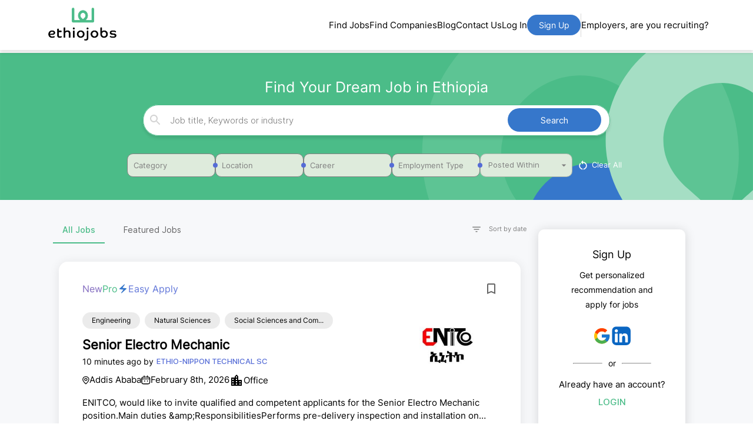

--- FILE ---
content_type: text/html; charset=utf-8
request_url: https://ethiojobs.net/jobs
body_size: 29365
content:
<!DOCTYPE html><html lang="en"><head><meta charSet="utf-8"/><meta name="google-site-verification" content="jy67j98IbG2V_QOvNVHpIfokoc3SsdaPZYDPIME1iA8"/><title>Jobs in Ethiopia | New Ethiopian jobs 2026 | Ethiojobs</title><meta name="viewport" content="width=device-width, initial-scale=1"/><link rel="canonical" href="https://ethiojobs.net/jobs"/><meta property="og:title" content="Jobs in Ethiopia | New Ethiopian jobs 2026 | Ethiojobs"/><meta property="og:description" content="Search jobs in Ethiopia, search vacancies in Ethiopia, search for recruitment in Ethiopia. Apply now for your dream job. Explore opportunities now!"/><meta property="og:image" content="https://ethiojobs.net/_next/image?url=%2F_next%2Fstatic%2Fmedia%2FEthiojobs_colored_Transparent.7ed80aba.png&amp;w=2048&amp;q=75"/><meta property="og:image:width" content="1200"/><meta property="og:image:height" content="630"/><meta property="og:url" content="https://ethiojobs.net/jobs"/><meta property="og:type" content="website"/><meta name="twitter:card" content="summary_large_image"/><noscript><iframe src="https://www.googletagmanager.com/ns.html?id=G-MG9TKFHDXM" height="0" width="0" style="display:none;visibility:hidden"></iframe></noscript><meta name="next-head-count" content="14"/><script src="https://accounts.google.com/gsi/client" async="" defer=""></script><link rel="preconnect" href="https://fonts.gstatic.com" crossorigin /><link data-next-font="" rel="preconnect" href="/" crossorigin="anonymous"/><link rel="preload" href="/_next/static/css/705d8adecde9920a.css" as="style"/><link rel="stylesheet" href="/_next/static/css/705d8adecde9920a.css" data-n-g=""/><noscript data-n-css=""></noscript><script defer="" nomodule="" src="/_next/static/chunks/polyfills-c67a75d1b6f99dc8.js"></script><script defer="" src="/_next/static/chunks/3014.06dcade0aefb17bf.js"></script><script src="/_next/static/chunks/webpack-931edc2de5a0f74b.js" defer=""></script><script src="/_next/static/chunks/framework-6bebfc9ed2a9de04.js" defer=""></script><script src="/_next/static/chunks/main-1706061c8eed43ff.js" defer=""></script><script src="/_next/static/chunks/pages/_app-e7bb30b8b9b9a8db.js" defer=""></script><script src="/_next/static/chunks/3448-2ef5b3098de3ebc2.js" defer=""></script><script src="/_next/static/chunks/2658-58404d9d5e1bc18a.js" defer=""></script><script src="/_next/static/chunks/5675-46b0182a740430bc.js" defer=""></script><script src="/_next/static/chunks/5275-5b4037a8e3b04dd3.js" defer=""></script><script src="/_next/static/chunks/143-e985c21e7ce2f64e.js" defer=""></script><script src="/_next/static/chunks/4978-4980b86a5c95b30a.js" defer=""></script><script src="/_next/static/chunks/1903-abc77bd90c617995.js" defer=""></script><script src="/_next/static/chunks/206-353603e7bac813af.js" defer=""></script><script src="/_next/static/chunks/1664-550e089b680a072b.js" defer=""></script><script src="/_next/static/chunks/898-bb7b36f33343c16a.js" defer=""></script><script src="/_next/static/chunks/2961-6ab4dae80e8e1d0e.js" defer=""></script><script src="/_next/static/chunks/266-2a226f5e26984e54.js" defer=""></script><script src="/_next/static/chunks/1214-ed04d97ac7307661.js" defer=""></script><script src="/_next/static/chunks/6295-9a2841ed4d778b29.js" defer=""></script><script src="/_next/static/chunks/6443-24d2354dcc437235.js" defer=""></script><script src="/_next/static/chunks/8775-2b4381cdd1669582.js" defer=""></script><script src="/_next/static/chunks/5054-5b77b0f0aab6e9e6.js" defer=""></script><script src="/_next/static/chunks/7208-6b7404a3a3cd0acd.js" defer=""></script><script src="/_next/static/chunks/7226-1063209dd78604bc.js" defer=""></script><script src="/_next/static/chunks/6569-c79b3640d391b257.js" defer=""></script><script src="/_next/static/chunks/8215-a55e9e7796d78664.js" defer=""></script><script src="/_next/static/chunks/9172-44ce083dabfc9e42.js" defer=""></script><script src="/_next/static/chunks/3773-425fef59648d9269.js" defer=""></script><script src="/_next/static/chunks/4607-e937a20947a2172e.js" defer=""></script><script src="/_next/static/chunks/pages/jobs-f27eba254255ee08.js" defer=""></script><script src="/_next/static/JWJUfisF1UJq4kNKL9sLL/_buildManifest.js" defer=""></script><script src="/_next/static/JWJUfisF1UJq4kNKL9sLL/_ssgManifest.js" defer=""></script><style data-emotion="mui-style-global 2auso5">html{-webkit-font-smoothing:antialiased;-moz-osx-font-smoothing:grayscale;box-sizing:border-box;-webkit-text-size-adjust:100%;}*,*::before,*::after{box-sizing:inherit;}strong,b{font-weight:700;}body{margin:0;color:rgba(0, 0, 0, 0.87);font-family:"Inter",sans-serif;font-weight:400;font-size:1rem;line-height:1.5;background-color:#fff;}@media print{body{background-color:#fff;}}body::backdrop{background-color:#fff;}</style><style data-emotion="mui-style "></style><style data-href="https://fonts.googleapis.com/css?family=Roboto:300,400,500,700&display=swap">@font-face{font-family:'Roboto';font-style:normal;font-weight:300;font-stretch:normal;font-display:swap;src:url(https://fonts.gstatic.com/l/font?kit=KFOMCnqEu92Fr1ME7kSn66aGLdTylUAMQXC89YmC2DPNWuaabVmUiAw&skey=a0a0114a1dcab3ac&v=v50) format('woff')}@font-face{font-family:'Roboto';font-style:normal;font-weight:400;font-stretch:normal;font-display:swap;src:url(https://fonts.gstatic.com/l/font?kit=KFOMCnqEu92Fr1ME7kSn66aGLdTylUAMQXC89YmC2DPNWubEbVmUiAw&skey=a0a0114a1dcab3ac&v=v50) format('woff')}@font-face{font-family:'Roboto';font-style:normal;font-weight:500;font-stretch:normal;font-display:swap;src:url(https://fonts.gstatic.com/l/font?kit=KFOMCnqEu92Fr1ME7kSn66aGLdTylUAMQXC89YmC2DPNWub2bVmUiAw&skey=a0a0114a1dcab3ac&v=v50) format('woff')}@font-face{font-family:'Roboto';font-style:normal;font-weight:700;font-stretch:normal;font-display:swap;src:url(https://fonts.gstatic.com/l/font?kit=KFOMCnqEu92Fr1ME7kSn66aGLdTylUAMQXC89YmC2DPNWuYjalmUiAw&skey=a0a0114a1dcab3ac&v=v50) format('woff')}@font-face{font-family:'Roboto';font-style:normal;font-weight:300;font-stretch:100%;font-display:swap;src:url(https://fonts.gstatic.com/s/roboto/v50/KFO7CnqEu92Fr1ME7kSn66aGLdTylUAMa3GUBHMdazTgWw.woff2) format('woff2');unicode-range:U+0460-052F,U+1C80-1C8A,U+20B4,U+2DE0-2DFF,U+A640-A69F,U+FE2E-FE2F}@font-face{font-family:'Roboto';font-style:normal;font-weight:300;font-stretch:100%;font-display:swap;src:url(https://fonts.gstatic.com/s/roboto/v50/KFO7CnqEu92Fr1ME7kSn66aGLdTylUAMa3iUBHMdazTgWw.woff2) format('woff2');unicode-range:U+0301,U+0400-045F,U+0490-0491,U+04B0-04B1,U+2116}@font-face{font-family:'Roboto';font-style:normal;font-weight:300;font-stretch:100%;font-display:swap;src:url(https://fonts.gstatic.com/s/roboto/v50/KFO7CnqEu92Fr1ME7kSn66aGLdTylUAMa3CUBHMdazTgWw.woff2) format('woff2');unicode-range:U+1F00-1FFF}@font-face{font-family:'Roboto';font-style:normal;font-weight:300;font-stretch:100%;font-display:swap;src:url(https://fonts.gstatic.com/s/roboto/v50/KFO7CnqEu92Fr1ME7kSn66aGLdTylUAMa3-UBHMdazTgWw.woff2) format('woff2');unicode-range:U+0370-0377,U+037A-037F,U+0384-038A,U+038C,U+038E-03A1,U+03A3-03FF}@font-face{font-family:'Roboto';font-style:normal;font-weight:300;font-stretch:100%;font-display:swap;src:url(https://fonts.gstatic.com/s/roboto/v50/KFO7CnqEu92Fr1ME7kSn66aGLdTylUAMawCUBHMdazTgWw.woff2) format('woff2');unicode-range:U+0302-0303,U+0305,U+0307-0308,U+0310,U+0312,U+0315,U+031A,U+0326-0327,U+032C,U+032F-0330,U+0332-0333,U+0338,U+033A,U+0346,U+034D,U+0391-03A1,U+03A3-03A9,U+03B1-03C9,U+03D1,U+03D5-03D6,U+03F0-03F1,U+03F4-03F5,U+2016-2017,U+2034-2038,U+203C,U+2040,U+2043,U+2047,U+2050,U+2057,U+205F,U+2070-2071,U+2074-208E,U+2090-209C,U+20D0-20DC,U+20E1,U+20E5-20EF,U+2100-2112,U+2114-2115,U+2117-2121,U+2123-214F,U+2190,U+2192,U+2194-21AE,U+21B0-21E5,U+21F1-21F2,U+21F4-2211,U+2213-2214,U+2216-22FF,U+2308-230B,U+2310,U+2319,U+231C-2321,U+2336-237A,U+237C,U+2395,U+239B-23B7,U+23D0,U+23DC-23E1,U+2474-2475,U+25AF,U+25B3,U+25B7,U+25BD,U+25C1,U+25CA,U+25CC,U+25FB,U+266D-266F,U+27C0-27FF,U+2900-2AFF,U+2B0E-2B11,U+2B30-2B4C,U+2BFE,U+3030,U+FF5B,U+FF5D,U+1D400-1D7FF,U+1EE00-1EEFF}@font-face{font-family:'Roboto';font-style:normal;font-weight:300;font-stretch:100%;font-display:swap;src:url(https://fonts.gstatic.com/s/roboto/v50/KFO7CnqEu92Fr1ME7kSn66aGLdTylUAMaxKUBHMdazTgWw.woff2) format('woff2');unicode-range:U+0001-000C,U+000E-001F,U+007F-009F,U+20DD-20E0,U+20E2-20E4,U+2150-218F,U+2190,U+2192,U+2194-2199,U+21AF,U+21E6-21F0,U+21F3,U+2218-2219,U+2299,U+22C4-22C6,U+2300-243F,U+2440-244A,U+2460-24FF,U+25A0-27BF,U+2800-28FF,U+2921-2922,U+2981,U+29BF,U+29EB,U+2B00-2BFF,U+4DC0-4DFF,U+FFF9-FFFB,U+10140-1018E,U+10190-1019C,U+101A0,U+101D0-101FD,U+102E0-102FB,U+10E60-10E7E,U+1D2C0-1D2D3,U+1D2E0-1D37F,U+1F000-1F0FF,U+1F100-1F1AD,U+1F1E6-1F1FF,U+1F30D-1F30F,U+1F315,U+1F31C,U+1F31E,U+1F320-1F32C,U+1F336,U+1F378,U+1F37D,U+1F382,U+1F393-1F39F,U+1F3A7-1F3A8,U+1F3AC-1F3AF,U+1F3C2,U+1F3C4-1F3C6,U+1F3CA-1F3CE,U+1F3D4-1F3E0,U+1F3ED,U+1F3F1-1F3F3,U+1F3F5-1F3F7,U+1F408,U+1F415,U+1F41F,U+1F426,U+1F43F,U+1F441-1F442,U+1F444,U+1F446-1F449,U+1F44C-1F44E,U+1F453,U+1F46A,U+1F47D,U+1F4A3,U+1F4B0,U+1F4B3,U+1F4B9,U+1F4BB,U+1F4BF,U+1F4C8-1F4CB,U+1F4D6,U+1F4DA,U+1F4DF,U+1F4E3-1F4E6,U+1F4EA-1F4ED,U+1F4F7,U+1F4F9-1F4FB,U+1F4FD-1F4FE,U+1F503,U+1F507-1F50B,U+1F50D,U+1F512-1F513,U+1F53E-1F54A,U+1F54F-1F5FA,U+1F610,U+1F650-1F67F,U+1F687,U+1F68D,U+1F691,U+1F694,U+1F698,U+1F6AD,U+1F6B2,U+1F6B9-1F6BA,U+1F6BC,U+1F6C6-1F6CF,U+1F6D3-1F6D7,U+1F6E0-1F6EA,U+1F6F0-1F6F3,U+1F6F7-1F6FC,U+1F700-1F7FF,U+1F800-1F80B,U+1F810-1F847,U+1F850-1F859,U+1F860-1F887,U+1F890-1F8AD,U+1F8B0-1F8BB,U+1F8C0-1F8C1,U+1F900-1F90B,U+1F93B,U+1F946,U+1F984,U+1F996,U+1F9E9,U+1FA00-1FA6F,U+1FA70-1FA7C,U+1FA80-1FA89,U+1FA8F-1FAC6,U+1FACE-1FADC,U+1FADF-1FAE9,U+1FAF0-1FAF8,U+1FB00-1FBFF}@font-face{font-family:'Roboto';font-style:normal;font-weight:300;font-stretch:100%;font-display:swap;src:url(https://fonts.gstatic.com/s/roboto/v50/KFO7CnqEu92Fr1ME7kSn66aGLdTylUAMa3OUBHMdazTgWw.woff2) format('woff2');unicode-range:U+0102-0103,U+0110-0111,U+0128-0129,U+0168-0169,U+01A0-01A1,U+01AF-01B0,U+0300-0301,U+0303-0304,U+0308-0309,U+0323,U+0329,U+1EA0-1EF9,U+20AB}@font-face{font-family:'Roboto';font-style:normal;font-weight:300;font-stretch:100%;font-display:swap;src:url(https://fonts.gstatic.com/s/roboto/v50/KFO7CnqEu92Fr1ME7kSn66aGLdTylUAMa3KUBHMdazTgWw.woff2) format('woff2');unicode-range:U+0100-02BA,U+02BD-02C5,U+02C7-02CC,U+02CE-02D7,U+02DD-02FF,U+0304,U+0308,U+0329,U+1D00-1DBF,U+1E00-1E9F,U+1EF2-1EFF,U+2020,U+20A0-20AB,U+20AD-20C0,U+2113,U+2C60-2C7F,U+A720-A7FF}@font-face{font-family:'Roboto';font-style:normal;font-weight:300;font-stretch:100%;font-display:swap;src:url(https://fonts.gstatic.com/s/roboto/v50/KFO7CnqEu92Fr1ME7kSn66aGLdTylUAMa3yUBHMdazQ.woff2) format('woff2');unicode-range:U+0000-00FF,U+0131,U+0152-0153,U+02BB-02BC,U+02C6,U+02DA,U+02DC,U+0304,U+0308,U+0329,U+2000-206F,U+20AC,U+2122,U+2191,U+2193,U+2212,U+2215,U+FEFF,U+FFFD}@font-face{font-family:'Roboto';font-style:normal;font-weight:400;font-stretch:100%;font-display:swap;src:url(https://fonts.gstatic.com/s/roboto/v50/KFO7CnqEu92Fr1ME7kSn66aGLdTylUAMa3GUBHMdazTgWw.woff2) format('woff2');unicode-range:U+0460-052F,U+1C80-1C8A,U+20B4,U+2DE0-2DFF,U+A640-A69F,U+FE2E-FE2F}@font-face{font-family:'Roboto';font-style:normal;font-weight:400;font-stretch:100%;font-display:swap;src:url(https://fonts.gstatic.com/s/roboto/v50/KFO7CnqEu92Fr1ME7kSn66aGLdTylUAMa3iUBHMdazTgWw.woff2) format('woff2');unicode-range:U+0301,U+0400-045F,U+0490-0491,U+04B0-04B1,U+2116}@font-face{font-family:'Roboto';font-style:normal;font-weight:400;font-stretch:100%;font-display:swap;src:url(https://fonts.gstatic.com/s/roboto/v50/KFO7CnqEu92Fr1ME7kSn66aGLdTylUAMa3CUBHMdazTgWw.woff2) format('woff2');unicode-range:U+1F00-1FFF}@font-face{font-family:'Roboto';font-style:normal;font-weight:400;font-stretch:100%;font-display:swap;src:url(https://fonts.gstatic.com/s/roboto/v50/KFO7CnqEu92Fr1ME7kSn66aGLdTylUAMa3-UBHMdazTgWw.woff2) format('woff2');unicode-range:U+0370-0377,U+037A-037F,U+0384-038A,U+038C,U+038E-03A1,U+03A3-03FF}@font-face{font-family:'Roboto';font-style:normal;font-weight:400;font-stretch:100%;font-display:swap;src:url(https://fonts.gstatic.com/s/roboto/v50/KFO7CnqEu92Fr1ME7kSn66aGLdTylUAMawCUBHMdazTgWw.woff2) format('woff2');unicode-range:U+0302-0303,U+0305,U+0307-0308,U+0310,U+0312,U+0315,U+031A,U+0326-0327,U+032C,U+032F-0330,U+0332-0333,U+0338,U+033A,U+0346,U+034D,U+0391-03A1,U+03A3-03A9,U+03B1-03C9,U+03D1,U+03D5-03D6,U+03F0-03F1,U+03F4-03F5,U+2016-2017,U+2034-2038,U+203C,U+2040,U+2043,U+2047,U+2050,U+2057,U+205F,U+2070-2071,U+2074-208E,U+2090-209C,U+20D0-20DC,U+20E1,U+20E5-20EF,U+2100-2112,U+2114-2115,U+2117-2121,U+2123-214F,U+2190,U+2192,U+2194-21AE,U+21B0-21E5,U+21F1-21F2,U+21F4-2211,U+2213-2214,U+2216-22FF,U+2308-230B,U+2310,U+2319,U+231C-2321,U+2336-237A,U+237C,U+2395,U+239B-23B7,U+23D0,U+23DC-23E1,U+2474-2475,U+25AF,U+25B3,U+25B7,U+25BD,U+25C1,U+25CA,U+25CC,U+25FB,U+266D-266F,U+27C0-27FF,U+2900-2AFF,U+2B0E-2B11,U+2B30-2B4C,U+2BFE,U+3030,U+FF5B,U+FF5D,U+1D400-1D7FF,U+1EE00-1EEFF}@font-face{font-family:'Roboto';font-style:normal;font-weight:400;font-stretch:100%;font-display:swap;src:url(https://fonts.gstatic.com/s/roboto/v50/KFO7CnqEu92Fr1ME7kSn66aGLdTylUAMaxKUBHMdazTgWw.woff2) format('woff2');unicode-range:U+0001-000C,U+000E-001F,U+007F-009F,U+20DD-20E0,U+20E2-20E4,U+2150-218F,U+2190,U+2192,U+2194-2199,U+21AF,U+21E6-21F0,U+21F3,U+2218-2219,U+2299,U+22C4-22C6,U+2300-243F,U+2440-244A,U+2460-24FF,U+25A0-27BF,U+2800-28FF,U+2921-2922,U+2981,U+29BF,U+29EB,U+2B00-2BFF,U+4DC0-4DFF,U+FFF9-FFFB,U+10140-1018E,U+10190-1019C,U+101A0,U+101D0-101FD,U+102E0-102FB,U+10E60-10E7E,U+1D2C0-1D2D3,U+1D2E0-1D37F,U+1F000-1F0FF,U+1F100-1F1AD,U+1F1E6-1F1FF,U+1F30D-1F30F,U+1F315,U+1F31C,U+1F31E,U+1F320-1F32C,U+1F336,U+1F378,U+1F37D,U+1F382,U+1F393-1F39F,U+1F3A7-1F3A8,U+1F3AC-1F3AF,U+1F3C2,U+1F3C4-1F3C6,U+1F3CA-1F3CE,U+1F3D4-1F3E0,U+1F3ED,U+1F3F1-1F3F3,U+1F3F5-1F3F7,U+1F408,U+1F415,U+1F41F,U+1F426,U+1F43F,U+1F441-1F442,U+1F444,U+1F446-1F449,U+1F44C-1F44E,U+1F453,U+1F46A,U+1F47D,U+1F4A3,U+1F4B0,U+1F4B3,U+1F4B9,U+1F4BB,U+1F4BF,U+1F4C8-1F4CB,U+1F4D6,U+1F4DA,U+1F4DF,U+1F4E3-1F4E6,U+1F4EA-1F4ED,U+1F4F7,U+1F4F9-1F4FB,U+1F4FD-1F4FE,U+1F503,U+1F507-1F50B,U+1F50D,U+1F512-1F513,U+1F53E-1F54A,U+1F54F-1F5FA,U+1F610,U+1F650-1F67F,U+1F687,U+1F68D,U+1F691,U+1F694,U+1F698,U+1F6AD,U+1F6B2,U+1F6B9-1F6BA,U+1F6BC,U+1F6C6-1F6CF,U+1F6D3-1F6D7,U+1F6E0-1F6EA,U+1F6F0-1F6F3,U+1F6F7-1F6FC,U+1F700-1F7FF,U+1F800-1F80B,U+1F810-1F847,U+1F850-1F859,U+1F860-1F887,U+1F890-1F8AD,U+1F8B0-1F8BB,U+1F8C0-1F8C1,U+1F900-1F90B,U+1F93B,U+1F946,U+1F984,U+1F996,U+1F9E9,U+1FA00-1FA6F,U+1FA70-1FA7C,U+1FA80-1FA89,U+1FA8F-1FAC6,U+1FACE-1FADC,U+1FADF-1FAE9,U+1FAF0-1FAF8,U+1FB00-1FBFF}@font-face{font-family:'Roboto';font-style:normal;font-weight:400;font-stretch:100%;font-display:swap;src:url(https://fonts.gstatic.com/s/roboto/v50/KFO7CnqEu92Fr1ME7kSn66aGLdTylUAMa3OUBHMdazTgWw.woff2) format('woff2');unicode-range:U+0102-0103,U+0110-0111,U+0128-0129,U+0168-0169,U+01A0-01A1,U+01AF-01B0,U+0300-0301,U+0303-0304,U+0308-0309,U+0323,U+0329,U+1EA0-1EF9,U+20AB}@font-face{font-family:'Roboto';font-style:normal;font-weight:400;font-stretch:100%;font-display:swap;src:url(https://fonts.gstatic.com/s/roboto/v50/KFO7CnqEu92Fr1ME7kSn66aGLdTylUAMa3KUBHMdazTgWw.woff2) format('woff2');unicode-range:U+0100-02BA,U+02BD-02C5,U+02C7-02CC,U+02CE-02D7,U+02DD-02FF,U+0304,U+0308,U+0329,U+1D00-1DBF,U+1E00-1E9F,U+1EF2-1EFF,U+2020,U+20A0-20AB,U+20AD-20C0,U+2113,U+2C60-2C7F,U+A720-A7FF}@font-face{font-family:'Roboto';font-style:normal;font-weight:400;font-stretch:100%;font-display:swap;src:url(https://fonts.gstatic.com/s/roboto/v50/KFO7CnqEu92Fr1ME7kSn66aGLdTylUAMa3yUBHMdazQ.woff2) format('woff2');unicode-range:U+0000-00FF,U+0131,U+0152-0153,U+02BB-02BC,U+02C6,U+02DA,U+02DC,U+0304,U+0308,U+0329,U+2000-206F,U+20AC,U+2122,U+2191,U+2193,U+2212,U+2215,U+FEFF,U+FFFD}@font-face{font-family:'Roboto';font-style:normal;font-weight:500;font-stretch:100%;font-display:swap;src:url(https://fonts.gstatic.com/s/roboto/v50/KFO7CnqEu92Fr1ME7kSn66aGLdTylUAMa3GUBHMdazTgWw.woff2) format('woff2');unicode-range:U+0460-052F,U+1C80-1C8A,U+20B4,U+2DE0-2DFF,U+A640-A69F,U+FE2E-FE2F}@font-face{font-family:'Roboto';font-style:normal;font-weight:500;font-stretch:100%;font-display:swap;src:url(https://fonts.gstatic.com/s/roboto/v50/KFO7CnqEu92Fr1ME7kSn66aGLdTylUAMa3iUBHMdazTgWw.woff2) format('woff2');unicode-range:U+0301,U+0400-045F,U+0490-0491,U+04B0-04B1,U+2116}@font-face{font-family:'Roboto';font-style:normal;font-weight:500;font-stretch:100%;font-display:swap;src:url(https://fonts.gstatic.com/s/roboto/v50/KFO7CnqEu92Fr1ME7kSn66aGLdTylUAMa3CUBHMdazTgWw.woff2) format('woff2');unicode-range:U+1F00-1FFF}@font-face{font-family:'Roboto';font-style:normal;font-weight:500;font-stretch:100%;font-display:swap;src:url(https://fonts.gstatic.com/s/roboto/v50/KFO7CnqEu92Fr1ME7kSn66aGLdTylUAMa3-UBHMdazTgWw.woff2) format('woff2');unicode-range:U+0370-0377,U+037A-037F,U+0384-038A,U+038C,U+038E-03A1,U+03A3-03FF}@font-face{font-family:'Roboto';font-style:normal;font-weight:500;font-stretch:100%;font-display:swap;src:url(https://fonts.gstatic.com/s/roboto/v50/KFO7CnqEu92Fr1ME7kSn66aGLdTylUAMawCUBHMdazTgWw.woff2) format('woff2');unicode-range:U+0302-0303,U+0305,U+0307-0308,U+0310,U+0312,U+0315,U+031A,U+0326-0327,U+032C,U+032F-0330,U+0332-0333,U+0338,U+033A,U+0346,U+034D,U+0391-03A1,U+03A3-03A9,U+03B1-03C9,U+03D1,U+03D5-03D6,U+03F0-03F1,U+03F4-03F5,U+2016-2017,U+2034-2038,U+203C,U+2040,U+2043,U+2047,U+2050,U+2057,U+205F,U+2070-2071,U+2074-208E,U+2090-209C,U+20D0-20DC,U+20E1,U+20E5-20EF,U+2100-2112,U+2114-2115,U+2117-2121,U+2123-214F,U+2190,U+2192,U+2194-21AE,U+21B0-21E5,U+21F1-21F2,U+21F4-2211,U+2213-2214,U+2216-22FF,U+2308-230B,U+2310,U+2319,U+231C-2321,U+2336-237A,U+237C,U+2395,U+239B-23B7,U+23D0,U+23DC-23E1,U+2474-2475,U+25AF,U+25B3,U+25B7,U+25BD,U+25C1,U+25CA,U+25CC,U+25FB,U+266D-266F,U+27C0-27FF,U+2900-2AFF,U+2B0E-2B11,U+2B30-2B4C,U+2BFE,U+3030,U+FF5B,U+FF5D,U+1D400-1D7FF,U+1EE00-1EEFF}@font-face{font-family:'Roboto';font-style:normal;font-weight:500;font-stretch:100%;font-display:swap;src:url(https://fonts.gstatic.com/s/roboto/v50/KFO7CnqEu92Fr1ME7kSn66aGLdTylUAMaxKUBHMdazTgWw.woff2) format('woff2');unicode-range:U+0001-000C,U+000E-001F,U+007F-009F,U+20DD-20E0,U+20E2-20E4,U+2150-218F,U+2190,U+2192,U+2194-2199,U+21AF,U+21E6-21F0,U+21F3,U+2218-2219,U+2299,U+22C4-22C6,U+2300-243F,U+2440-244A,U+2460-24FF,U+25A0-27BF,U+2800-28FF,U+2921-2922,U+2981,U+29BF,U+29EB,U+2B00-2BFF,U+4DC0-4DFF,U+FFF9-FFFB,U+10140-1018E,U+10190-1019C,U+101A0,U+101D0-101FD,U+102E0-102FB,U+10E60-10E7E,U+1D2C0-1D2D3,U+1D2E0-1D37F,U+1F000-1F0FF,U+1F100-1F1AD,U+1F1E6-1F1FF,U+1F30D-1F30F,U+1F315,U+1F31C,U+1F31E,U+1F320-1F32C,U+1F336,U+1F378,U+1F37D,U+1F382,U+1F393-1F39F,U+1F3A7-1F3A8,U+1F3AC-1F3AF,U+1F3C2,U+1F3C4-1F3C6,U+1F3CA-1F3CE,U+1F3D4-1F3E0,U+1F3ED,U+1F3F1-1F3F3,U+1F3F5-1F3F7,U+1F408,U+1F415,U+1F41F,U+1F426,U+1F43F,U+1F441-1F442,U+1F444,U+1F446-1F449,U+1F44C-1F44E,U+1F453,U+1F46A,U+1F47D,U+1F4A3,U+1F4B0,U+1F4B3,U+1F4B9,U+1F4BB,U+1F4BF,U+1F4C8-1F4CB,U+1F4D6,U+1F4DA,U+1F4DF,U+1F4E3-1F4E6,U+1F4EA-1F4ED,U+1F4F7,U+1F4F9-1F4FB,U+1F4FD-1F4FE,U+1F503,U+1F507-1F50B,U+1F50D,U+1F512-1F513,U+1F53E-1F54A,U+1F54F-1F5FA,U+1F610,U+1F650-1F67F,U+1F687,U+1F68D,U+1F691,U+1F694,U+1F698,U+1F6AD,U+1F6B2,U+1F6B9-1F6BA,U+1F6BC,U+1F6C6-1F6CF,U+1F6D3-1F6D7,U+1F6E0-1F6EA,U+1F6F0-1F6F3,U+1F6F7-1F6FC,U+1F700-1F7FF,U+1F800-1F80B,U+1F810-1F847,U+1F850-1F859,U+1F860-1F887,U+1F890-1F8AD,U+1F8B0-1F8BB,U+1F8C0-1F8C1,U+1F900-1F90B,U+1F93B,U+1F946,U+1F984,U+1F996,U+1F9E9,U+1FA00-1FA6F,U+1FA70-1FA7C,U+1FA80-1FA89,U+1FA8F-1FAC6,U+1FACE-1FADC,U+1FADF-1FAE9,U+1FAF0-1FAF8,U+1FB00-1FBFF}@font-face{font-family:'Roboto';font-style:normal;font-weight:500;font-stretch:100%;font-display:swap;src:url(https://fonts.gstatic.com/s/roboto/v50/KFO7CnqEu92Fr1ME7kSn66aGLdTylUAMa3OUBHMdazTgWw.woff2) format('woff2');unicode-range:U+0102-0103,U+0110-0111,U+0128-0129,U+0168-0169,U+01A0-01A1,U+01AF-01B0,U+0300-0301,U+0303-0304,U+0308-0309,U+0323,U+0329,U+1EA0-1EF9,U+20AB}@font-face{font-family:'Roboto';font-style:normal;font-weight:500;font-stretch:100%;font-display:swap;src:url(https://fonts.gstatic.com/s/roboto/v50/KFO7CnqEu92Fr1ME7kSn66aGLdTylUAMa3KUBHMdazTgWw.woff2) format('woff2');unicode-range:U+0100-02BA,U+02BD-02C5,U+02C7-02CC,U+02CE-02D7,U+02DD-02FF,U+0304,U+0308,U+0329,U+1D00-1DBF,U+1E00-1E9F,U+1EF2-1EFF,U+2020,U+20A0-20AB,U+20AD-20C0,U+2113,U+2C60-2C7F,U+A720-A7FF}@font-face{font-family:'Roboto';font-style:normal;font-weight:500;font-stretch:100%;font-display:swap;src:url(https://fonts.gstatic.com/s/roboto/v50/KFO7CnqEu92Fr1ME7kSn66aGLdTylUAMa3yUBHMdazQ.woff2) format('woff2');unicode-range:U+0000-00FF,U+0131,U+0152-0153,U+02BB-02BC,U+02C6,U+02DA,U+02DC,U+0304,U+0308,U+0329,U+2000-206F,U+20AC,U+2122,U+2191,U+2193,U+2212,U+2215,U+FEFF,U+FFFD}@font-face{font-family:'Roboto';font-style:normal;font-weight:700;font-stretch:100%;font-display:swap;src:url(https://fonts.gstatic.com/s/roboto/v50/KFO7CnqEu92Fr1ME7kSn66aGLdTylUAMa3GUBHMdazTgWw.woff2) format('woff2');unicode-range:U+0460-052F,U+1C80-1C8A,U+20B4,U+2DE0-2DFF,U+A640-A69F,U+FE2E-FE2F}@font-face{font-family:'Roboto';font-style:normal;font-weight:700;font-stretch:100%;font-display:swap;src:url(https://fonts.gstatic.com/s/roboto/v50/KFO7CnqEu92Fr1ME7kSn66aGLdTylUAMa3iUBHMdazTgWw.woff2) format('woff2');unicode-range:U+0301,U+0400-045F,U+0490-0491,U+04B0-04B1,U+2116}@font-face{font-family:'Roboto';font-style:normal;font-weight:700;font-stretch:100%;font-display:swap;src:url(https://fonts.gstatic.com/s/roboto/v50/KFO7CnqEu92Fr1ME7kSn66aGLdTylUAMa3CUBHMdazTgWw.woff2) format('woff2');unicode-range:U+1F00-1FFF}@font-face{font-family:'Roboto';font-style:normal;font-weight:700;font-stretch:100%;font-display:swap;src:url(https://fonts.gstatic.com/s/roboto/v50/KFO7CnqEu92Fr1ME7kSn66aGLdTylUAMa3-UBHMdazTgWw.woff2) format('woff2');unicode-range:U+0370-0377,U+037A-037F,U+0384-038A,U+038C,U+038E-03A1,U+03A3-03FF}@font-face{font-family:'Roboto';font-style:normal;font-weight:700;font-stretch:100%;font-display:swap;src:url(https://fonts.gstatic.com/s/roboto/v50/KFO7CnqEu92Fr1ME7kSn66aGLdTylUAMawCUBHMdazTgWw.woff2) format('woff2');unicode-range:U+0302-0303,U+0305,U+0307-0308,U+0310,U+0312,U+0315,U+031A,U+0326-0327,U+032C,U+032F-0330,U+0332-0333,U+0338,U+033A,U+0346,U+034D,U+0391-03A1,U+03A3-03A9,U+03B1-03C9,U+03D1,U+03D5-03D6,U+03F0-03F1,U+03F4-03F5,U+2016-2017,U+2034-2038,U+203C,U+2040,U+2043,U+2047,U+2050,U+2057,U+205F,U+2070-2071,U+2074-208E,U+2090-209C,U+20D0-20DC,U+20E1,U+20E5-20EF,U+2100-2112,U+2114-2115,U+2117-2121,U+2123-214F,U+2190,U+2192,U+2194-21AE,U+21B0-21E5,U+21F1-21F2,U+21F4-2211,U+2213-2214,U+2216-22FF,U+2308-230B,U+2310,U+2319,U+231C-2321,U+2336-237A,U+237C,U+2395,U+239B-23B7,U+23D0,U+23DC-23E1,U+2474-2475,U+25AF,U+25B3,U+25B7,U+25BD,U+25C1,U+25CA,U+25CC,U+25FB,U+266D-266F,U+27C0-27FF,U+2900-2AFF,U+2B0E-2B11,U+2B30-2B4C,U+2BFE,U+3030,U+FF5B,U+FF5D,U+1D400-1D7FF,U+1EE00-1EEFF}@font-face{font-family:'Roboto';font-style:normal;font-weight:700;font-stretch:100%;font-display:swap;src:url(https://fonts.gstatic.com/s/roboto/v50/KFO7CnqEu92Fr1ME7kSn66aGLdTylUAMaxKUBHMdazTgWw.woff2) format('woff2');unicode-range:U+0001-000C,U+000E-001F,U+007F-009F,U+20DD-20E0,U+20E2-20E4,U+2150-218F,U+2190,U+2192,U+2194-2199,U+21AF,U+21E6-21F0,U+21F3,U+2218-2219,U+2299,U+22C4-22C6,U+2300-243F,U+2440-244A,U+2460-24FF,U+25A0-27BF,U+2800-28FF,U+2921-2922,U+2981,U+29BF,U+29EB,U+2B00-2BFF,U+4DC0-4DFF,U+FFF9-FFFB,U+10140-1018E,U+10190-1019C,U+101A0,U+101D0-101FD,U+102E0-102FB,U+10E60-10E7E,U+1D2C0-1D2D3,U+1D2E0-1D37F,U+1F000-1F0FF,U+1F100-1F1AD,U+1F1E6-1F1FF,U+1F30D-1F30F,U+1F315,U+1F31C,U+1F31E,U+1F320-1F32C,U+1F336,U+1F378,U+1F37D,U+1F382,U+1F393-1F39F,U+1F3A7-1F3A8,U+1F3AC-1F3AF,U+1F3C2,U+1F3C4-1F3C6,U+1F3CA-1F3CE,U+1F3D4-1F3E0,U+1F3ED,U+1F3F1-1F3F3,U+1F3F5-1F3F7,U+1F408,U+1F415,U+1F41F,U+1F426,U+1F43F,U+1F441-1F442,U+1F444,U+1F446-1F449,U+1F44C-1F44E,U+1F453,U+1F46A,U+1F47D,U+1F4A3,U+1F4B0,U+1F4B3,U+1F4B9,U+1F4BB,U+1F4BF,U+1F4C8-1F4CB,U+1F4D6,U+1F4DA,U+1F4DF,U+1F4E3-1F4E6,U+1F4EA-1F4ED,U+1F4F7,U+1F4F9-1F4FB,U+1F4FD-1F4FE,U+1F503,U+1F507-1F50B,U+1F50D,U+1F512-1F513,U+1F53E-1F54A,U+1F54F-1F5FA,U+1F610,U+1F650-1F67F,U+1F687,U+1F68D,U+1F691,U+1F694,U+1F698,U+1F6AD,U+1F6B2,U+1F6B9-1F6BA,U+1F6BC,U+1F6C6-1F6CF,U+1F6D3-1F6D7,U+1F6E0-1F6EA,U+1F6F0-1F6F3,U+1F6F7-1F6FC,U+1F700-1F7FF,U+1F800-1F80B,U+1F810-1F847,U+1F850-1F859,U+1F860-1F887,U+1F890-1F8AD,U+1F8B0-1F8BB,U+1F8C0-1F8C1,U+1F900-1F90B,U+1F93B,U+1F946,U+1F984,U+1F996,U+1F9E9,U+1FA00-1FA6F,U+1FA70-1FA7C,U+1FA80-1FA89,U+1FA8F-1FAC6,U+1FACE-1FADC,U+1FADF-1FAE9,U+1FAF0-1FAF8,U+1FB00-1FBFF}@font-face{font-family:'Roboto';font-style:normal;font-weight:700;font-stretch:100%;font-display:swap;src:url(https://fonts.gstatic.com/s/roboto/v50/KFO7CnqEu92Fr1ME7kSn66aGLdTylUAMa3OUBHMdazTgWw.woff2) format('woff2');unicode-range:U+0102-0103,U+0110-0111,U+0128-0129,U+0168-0169,U+01A0-01A1,U+01AF-01B0,U+0300-0301,U+0303-0304,U+0308-0309,U+0323,U+0329,U+1EA0-1EF9,U+20AB}@font-face{font-family:'Roboto';font-style:normal;font-weight:700;font-stretch:100%;font-display:swap;src:url(https://fonts.gstatic.com/s/roboto/v50/KFO7CnqEu92Fr1ME7kSn66aGLdTylUAMa3KUBHMdazTgWw.woff2) format('woff2');unicode-range:U+0100-02BA,U+02BD-02C5,U+02C7-02CC,U+02CE-02D7,U+02DD-02FF,U+0304,U+0308,U+0329,U+1D00-1DBF,U+1E00-1E9F,U+1EF2-1EFF,U+2020,U+20A0-20AB,U+20AD-20C0,U+2113,U+2C60-2C7F,U+A720-A7FF}@font-face{font-family:'Roboto';font-style:normal;font-weight:700;font-stretch:100%;font-display:swap;src:url(https://fonts.gstatic.com/s/roboto/v50/KFO7CnqEu92Fr1ME7kSn66aGLdTylUAMa3yUBHMdazQ.woff2) format('woff2');unicode-range:U+0000-00FF,U+0131,U+0152-0153,U+02BB-02BC,U+02C6,U+02DA,U+02DC,U+0304,U+0308,U+0329,U+2000-206F,U+20AC,U+2122,U+2191,U+2193,U+2212,U+2215,U+FEFF,U+FFFD}</style></head><body><div id="__next"><script id="gtm-init" strategy="afterInteractive">
            (function(w,d,s,l,i){w[l]=w[l]||[];w[l].push({'gtm.start':
            new Date().getTime(),event:'gtm.js'});var f=d.getElementsByTagName(s)[0],
            j=d.createElement(s),dl=l!='dataLayer'?'&l='+l:'';j.async=true;j.src=
            'https://www.googletagmanager.com/gtm.js?id='+i+dl;f.parentNode.insertBefore(j,f);
            })(window,document,'script','dataLayer','G-MG9TKFHDXM');
          </script><div style="width:100%;height:100vh;display:flex;justify-content:center;align-items:center"><video width="200" height="200" muted="" autoplay="" loop="" playsinline="" type="video/mp4" class="" style="margin:auto"><source src="/video/loading.mp4" type="video/mp4"/>Your browser does not support the video tag.</video></div></div><script id="__NEXT_DATA__" type="application/json">{"props":{"pageProps":{"jobs":{"data":[{"id":"[base64]","title":"Senior Electro Mechanic","slug":"HK3MRAcdeD-senior-electro-mechanic","type":8,"date_published":"2026-01-30T05:36:30.000000Z","level":"1","location_type":"Office","description":"\u003cp\u003e\u003cstrong\u003eENITCO,\u003c/strong\u003e would like to invite qualified and competent applicants \u0026nbsp;for the \u003cstrong\u003eSenior Electro Mechanic \u003c/strong\u003eposition.\u003c/p\u003e\u003cp\u003e\u003cstrong\u003eMain duties \u0026amp;Responsibilities\u0026nbsp;\u003c/strong\u003e\u003c/p\u003e\u003cul\u003e\u003cli\u003ePerforms pre-delivery inspection and installation on machinery, equipment, and generators.\u003c/li\u003e\u003c/ul\u003e\u003cp\u003e\u003cstrong\u003eNumber of Position: 1\u003c/strong\u003e\u003c/p\u003e\u003cp\u003e\u003cstrong\u003eEmployment Type: Permanent\u003c/strong\u003e\u003c/p\u003e\u003cp\u003e\u003cstrong\u003eSalary: As per the company Salary Scale\u003c/strong\u003e\u003c/p\u003e\u003cp\u003e\u003cstrong\u003ePlace of Work: Addis Ababa\u003c/strong\u003e\u003c/p\u003e","state":"Addis Ababa","catalogs":[{"id":"[base64]","name":"Engineering","options":355},{"id":"[base64]","name":"Natural Sciences","options":692},{"id":"[base64]","name":"Social Sciences and Community Service","options":693}],"date_expiry":"2026-02-08T23:59:59.000000Z","company":{"id":"[base64]","listings_id":"5a3dfb8167","slug":"ethionippon-technical-sc","parent_id":0,"type":"regular","name":"Ethio-Nippon Technical SC","name_legal":"Ethio-Nippon Technical SC","logo":"files/pictures/Ethio-Nippon_1.png","phone":"251970333199","email":"martha.yonas@ethio-nippon.com","website":"","description":"\u003cp\u003eEthio-Nippon Technical Company S.C. (ENITCO), one of the pioneers of Automotive Distributors in Ethiopia was established in 1969.\u003c/p\u003e\u003cp\u003eENITCO commenced business as a distributor of MAZDA MOTOR CORPORATION delivering light passenger cars and medium duty commercial vehicles.\u003c/p\u003e\u003cp\u003eThe distributorship agreement with Mitsubishi Motors Corporation (MMC) was signed in 1981 for the supply of Mitsubishi Passenger cars, Pickups, station wagons, Trucks \u0026amp; Buses. MMC split into Mitsubishi Motors and Mitsubishi Fuso Trucks and Bus Corporation (MFTBC) in 2003. ENITCO then signed a separate Distributor Agreement with MFTBC/FUSO and continued the Truck Business with Daimler AG.\u003c/p\u003e\u003cp\u003eTo address the needs of customers from construction and other sectors, ENITCO signed a distributorship agreement with JCB in 2010 for the supply of Generators \u0026amp; Backhoe Loaders.\u003c/p\u003e\u003cp\u003eTo cater for all the products ENITCO supplies, it has a purpose built 3S facilities in Addis Ababa at head office \u0026amp; Kality branches. The extensive experience in sales and aftersales and our committed staffs make us the preferred choice for our customers.\u003c/p\u003e\u003cp\u003eThe Supply of genuine parts \u0026amp; quality service to our esteemed customers is part of our customer care and retention strategy. To reach out our customers in the country, we have appointed parts and service dealers in the capital cities of the regions of the country.\u003c/p\u003e\u003cp\u003eTo diversify our business,\u0026nbsp;\u0026nbsp;ENITCO has embarked in to Export business. The agricultural products to be exported includes:- Coffee, Oil Seeds, Pulses and Spices.\u003c/p\u003e","industry_id":"[base64]","contacts":"{\"phone\":\"251970333199\",\"email\":\"ermiyas.anteneh@ethio-nippon.com\"}","social":"[]","segments":null,"activated_at":"2022-06-10 10:46:19","verified_at":null,"created_by":null,"updated_by":"[base64]","deleted_by":null,"deleted_at":null,"created_at":"2024-07-23 08:10:38","updated_at":"2025-08-19 06:39:41","banner_image":null,"slogan":null,"date_founded":null,"total_employees":null,"local_employees":null,"videos":null,"benefits":null,"quote_details":null,"quote_image":null,"featured":"0","show_tour":1},"application_form":null,"career_page_link":null,"application_method":"EMAIL","application_email":"vacancies@ethio-nippon.com"},{"id":"[base64]","title":"Head of Marketing and sales Department","slug":"PyqcREVy69-head-of-marketing-and-sales-department","type":8,"date_published":"2026-01-30T05:36:15.000000Z","level":"0","location_type":"Office","description":"\u003cp\u003e\u003cstrong\u003eEquipment:\u003c/strong\u003e\u003c/p\u003e\u003cul\u003e\u003cli\u003eHigh-performance laptop or desktop computer\u003c/li\u003e\u003cli\u003eWhiteboard or digital display for brainstorming and idea generation\u003c/li\u003e\u003c/ul\u003e\u003cp\u003e\u003cstrong\u003eMaterials:\u003c/strong\u003e\u003c/p\u003e\u003cul\u003e\u003cli\u003eMarketing\u0026nbsp;software\u0026nbsp;and\u0026nbsp;tools\u0026nbsp;(e.g.,CRM,\u0026nbsp;email\u0026nbsp;marketing,\u0026nbsp;social\u0026nbsp;media management)\u003c/li\u003e\u003cli\u003eSales\u0026nbsp;enablement\u0026nbsp;materials\u0026nbsp;(e.g.,\u0026nbsp;brochures,\u0026nbsp;case\u0026nbsp;studies,\u0026nbsp;product demos)\u003c/li\u003e\u003cli\u003eBranding and marketing collateral (e.g., business cards, logos\u003c/li\u003e\u003c/ul\u003e\u003cp\u003e\u003cstrong\u003eCustomer-Centric\u0026nbsp;Mindset:\u003c/strong\u003e\u003c/p\u003e\u003cul\u003e\u003cli\u003eAbility\u0026nbsp;to\u0026nbsp;deeply\u0026nbsp;understand\u0026nbsp;customer\u0026nbsp;needs\u0026nbsp;andtranslate\u0026nbsp;them\u0026nbsp;into effective marketing campaigns and sales strategies.\u003c/li\u003e\u003cli\u003eExpertise\u0026nbsp;in\u0026nbsp;creating\u0026nbsp;customer-centric\u0026nbsp;sales\u0026nbsp;experiences\u0026nbsp;thatfoster loyalty and long-term business relationships.\u003c/li\u003e\u003c/ul\u003e\u003cp\u003e\u003cstrong\u003eNegotiation \u0026amp; Contract Management:\u003c/strong\u003e\u003c/p\u003e\u003cul\u003e\u003cli\u003eAdvanced\u0026nbsp;negotiation\u0026nbsp;skills\u0026nbsp;to\u0026nbsp;secure profitable\u0026nbsp;contracts\u0026nbsp;with customers and distributors.\u003c/li\u003e\u003cli\u003e\u003cp\u003eAbility\u0026nbsp;to\u0026nbsp;manage \u003cstrong\u003ekey accounts\u0026nbsp;\u003c/strong\u003eand large\u0026nbsp;customer relationships,\u003c/p\u003e\u003cp\u003eensuring consistent sales growth.\u003c/p\u003e\u003c/li\u003e\u003cli\u003e\u003cp style=\"text-align:justify;\"\u003e\u003cstrong\u003eCertified Sales Professional (CSP):\u0026nbsp;\u003c/strong\u003eCertification from the Manufacturer’s Representatives Educational Research Foundation (MRERF) or other reputable sales training organizations.\u003c/p\u003e\u003c/li\u003e\u003cli\u003e\u003cp style=\"text-align:justify;\"\u003e\u003cstrong\u003eDigital Marketing Certifications:\u0026nbsp;\u003c/strong\u003eCertifications from Google, Hub spot, or other platforms in areas such as Google Ads, SEO, social\u0026nbsp;media marketing, etc.\u003c/p\u003e\u003c/li\u003e\u003cli\u003e\u003cp style=\"text-align:justify;\"\u003e\u003cstrong\u003eProject Management Professional (PMP):\u0026nbsp;\u003c/strong\u003eIf the role involves managing marketing and sales projects.\u003cbr\u003e\u0026nbsp;\u003c/p\u003e\u003c/li\u003e\u003c/ul\u003e\u003cp\u003e\u003cstrong\u003eKey Responsibilities\u003c/strong\u003e\u003c/p\u003e\u003cp\u003e\u003cstrong\u003eStrategic Leadership:\u003c/strong\u003e\u003c/p\u003e\u003cul\u003e\u003cli\u003eDevelop and implement comprehensive \u003cstrong\u003emarketing and sales\u003c/strong\u003e\u003c/li\u003e\u003c/ul\u003e\u003cp\u003e\u003cstrong\u003estrategies\u0026nbsp;\u003c/strong\u003ealigned\u0026nbsp;withthe\u0026nbsp;company’s\u0026nbsp;business\u0026nbsp;goals\u0026nbsp;and\u0026nbsp;market opportunities.\u003c/p\u003e\u003cul\u003e\u003cli\u003eLead the marketing and sales teams, setting clear objectives,\u003c/li\u003e\u003c/ul\u003e\u003cp\u003eperformance\u0026nbsp;metrics,\u0026nbsp;and\u0026nbsp;driving\u0026nbsp;overall\u0026nbsp;team\u0026nbsp;performance\u0026nbsp;to\u0026nbsp;meet sales targets and business growth.\u003c/p\u003e\u003cp\u003e\u003cstrong\u003eMarket\u0026nbsp;Research\u0026nbsp;\u0026amp;\u0026nbsp;Analysis:\u003c/strong\u003e\u003c/p\u003e\u003cul\u003e\u003cli\u003eConduct thorough market research to identify industry trends, customer\u0026nbsp;needs,competitor\u0026nbsp;analysis,\u0026nbsp;andemerging\u0026nbsp;opportunities\u0026nbsp;in the \u003cstrong\u003econstruction chemicals sector\u003c/strong\u003e.\u003c/li\u003e\u003cli\u003eMonitor\u0026nbsp;marketdynamics\u0026nbsp;and\u0026nbsp;competitor\u0026nbsp;activities\u0026nbsp;to\u0026nbsp;adapt marketing strategies and ensure the company’s competitive advantage.\u003c/li\u003e\u003c/ul\u003e\u003cp\u003e\u003cstrong\u003eBranding \u0026amp; Positioning:\u003c/strong\u003e\u003c/p\u003e\u003cul\u003e\u003cli\u003e\u003cp style=\"text-align:justify;\"\u003eOversee\u0026nbsp;thedevelopment\u0026nbsp;of\u0026nbsp;thecompany’s\u0026nbsp;\u003cstrong\u003ebrandidentity\u003c/strong\u003e,\u0026nbsp;ensuring it aligns with customer needs and the company's mission.\u003c/p\u003e\u003c/li\u003e\u003cli\u003e\u003cp style=\"text-align:justify;\"\u003eEnsure effective product positioning in the market to differentiate the company’s\u0026nbsp;offerings\u0026nbsp;and\u0026nbsp;enhance\u0026nbsp;customer\u0026nbsp;perceptions\u0026nbsp;of\u0026nbsp;quality\u0026nbsp;and value.\u003c/p\u003e\u003c/li\u003e\u003c/ul\u003e\u003cp style=\"text-align:justify;\"\u003e\u003cstrong\u003eSales Management:\u003c/strong\u003e\u003c/p\u003e\u003cul\u003e\u003cli\u003e\u003cp style=\"text-align:justify;\"\u003eDevelop and manage the \u003cstrong\u003esales pipeline\u003c/strong\u003e, including lead generation, sales\u0026nbsp;forecasting,\u0026nbsp;and ensuring\u0026nbsp;timely\u0026nbsp;conversions\u0026nbsp;to\u0026nbsp;drive\u0026nbsp;revenue.\u003c/p\u003e\u003c/li\u003e\u003cli\u003eOversee the sales team, including recruitment, training, and\u003c/li\u003e\u003cli\u003eperformance\u0026nbsp;management,\u0026nbsp;to\u0026nbsp;ensure\u0026nbsp;alignment\u0026nbsp;with\u0026nbsp;company\u0026nbsp;sales targets.\u003c/li\u003e\u003cli\u003eSet \u003cstrong\u003esales targets\u0026nbsp;\u003c/strong\u003eand monitor performance, providing guidance and support to\u0026nbsp;the\u0026nbsp;sales team\u0026nbsp;to\u0026nbsp;closedeals\u0026nbsp;and\u0026nbsp;buildlong-term\u0026nbsp;customer relationships.\u003c/li\u003e\u003c/ul\u003e\u003cp\u003e\u003cstrong\u003eCustomer Relationship Management (CRM):\u003c/strong\u003e\u003c/p\u003e\u003cul\u003e\u003cli\u003eFoster\u0026nbsp;strong relationships\u0026nbsp;with\u0026nbsp;key clients,\u0026nbsp;partners,\u0026nbsp;and distributors, ensuring customer satisfaction, loyalty, and long-term partnerships.\u003c/li\u003e\u003cli\u003eOversee\u0026nbsp;the\u0026nbsp;management\u0026nbsp;of\u0026nbsp;the\u0026nbsp;company’s\u0026nbsp;\u003cstrong\u003eCRM\u0026nbsp;systems\u003c/strong\u003eto\u0026nbsp;track customer interactions, feedback, and ensure prompt follow-ups.\u003c/li\u003e\u003c/ul\u003e\u003cp\u003e\u003cstrong\u003eCampaign\u0026nbsp;\u0026amp;Promotion\u0026nbsp;Management:\u003c/strong\u003e\u003c/p\u003e\u003cul\u003e\u003cli\u003ePlan and execute marketing campaigns and promotional activities that\u0026nbsp;drivebrand\u0026nbsp;awareness,\u0026nbsp;leadgeneration,\u0026nbsp;and\u0026nbsp;product\u0026nbsp;adoption.\u003c/li\u003e\u003cli\u003eManage\u0026nbsp;product launches,\u0026nbsp;advertising\u0026nbsp;campaigns,\u0026nbsp;and\u0026nbsp;trade\u0026nbsp;show participation to build visibility in target markets.\u003c/li\u003e\u003c/ul\u003e\u003cp\u003e\u003cstrong\u003eSales and Marketing Budget Management:\u003c/strong\u003e\u003c/p\u003e\u003cul\u003e\u003cli\u003eDevelop\u0026nbsp;andmanage\u0026nbsp;the\u0026nbsp;marketing\u0026nbsp;and\u0026nbsp;sales\u0026nbsp;department\u0026nbsp;budget, ensuring efficient allocation of resources across activities and ensuring that campaigns and initiatives are cost-effective.\u003c/li\u003e\u003cli\u003eMonitor\u0026nbsp;ROIon\u0026nbsp;marketing\u0026nbsp;investments\u0026nbsp;and\u0026nbsp;sales\u0026nbsp;activities,\u0026nbsp;adjusting strategies as needed.\u003c/li\u003e\u003c/ul\u003e\u003cp\u003e\u003cstrong\u003eCollaboration\u0026nbsp;with\u0026nbsp;Product\u0026nbsp;Development\u0026nbsp;\u0026amp;\u0026nbsp;R\u0026amp;D:\u003c/strong\u003e\u003c/p\u003e\u003cul\u003e\u003cli\u003eWork\u0026nbsp;closely\u0026nbsp;with\u0026nbsp;the\u0026nbsp;\u003cstrong\u003eProduct\u0026nbsp;Development\u0026nbsp;\u003c/strong\u003eand\u0026nbsp;\u003cstrong\u003eR\u0026amp;Dteams\u0026nbsp;\u003c/strong\u003eto\u003c/li\u003e\u003cli\u003eensure\u0026nbsp;that customer\u0026nbsp;feedback\u0026nbsp;and market\u0026nbsp;needs\u0026nbsp;are incorporated\u0026nbsp;into new product developments.\u003c/li\u003e\u003cli\u003eEnsure\u0026nbsp;seamless\u0026nbsp;communication\u0026nbsp;between\u0026nbsp;the marketing/sales\u0026nbsp;teams and the product teams to align promotional activities with product features and launches.\u003c/li\u003e\u003c/ul\u003e\u003cp\u003e\u003cstrong\u003eReporting \u0026amp; Performance Analysis:\u003c/strong\u003e\u003c/p\u003e\u003cul\u003e\u003cli\u003eProvide regular reports and updates on sales performance, marketing campaign\u0026nbsp;results,\u0026nbsp;market\u0026nbsp;trends,\u0026nbsp;andforecasts\u0026nbsp;to\u0026nbsp;seniormanagement.\u003c/li\u003e\u003cli\u003eUse\u0026nbsp;analytics\u0026nbsp;tools\u0026nbsp;to\u0026nbsp;measure the\u0026nbsp;effectiveness\u0026nbsp;of\u0026nbsp;marketing strategies and adjust tactics to optimize outcomes.\u003c/li\u003e\u003c/ul\u003e\u003cp\u003e\u003cstrong\u003eRegulatory \u0026amp; Compliance Oversight:\u003c/strong\u003e\u003c/p\u003e\u003cul\u003e\u003cli\u003eEnsure\u0026nbsp;that all\u0026nbsp;marketing\u0026nbsp;materials\u0026nbsp;and\u0026nbsp;sales\u0026nbsp;activities\u0026nbsp;comply\u0026nbsp;with industry regulations and standards, including those specific to the construction chemicals sector.\u003c/li\u003e\u003cli\u003eOversee product claims and ensure accurate communication regarding\u0026nbsp;product\u0026nbsp;specifications\u0026nbsp;and\u0026nbsp;benefits\u0026nbsp;to\u0026nbsp;avoid\u0026nbsp;legalor reputational risks.\u003c/li\u003e\u003cli\u003ePerform other job-related duties as required by the company\u003c/li\u003e\u003c/ul\u003e","state":"Addis Ababa","catalogs":[{"id":"[base64]","name":"Sales and Marketing","options":375},{"id":"[base64]","name":"Business and Administration","options":373},{"id":"[base64]","name":"Management","options":520},{"id":"[base64]","name":"Economics","options":695}],"date_expiry":"2026-03-01T23:59:59.000000Z","company":{"id":"[base64]","listings_id":"aa43ac3f23","slug":"grace-construction-chemicals","parent_id":0,"type":"regular","name":"Grace Construction Chemicals","name_legal":"Grace Construction Chemicals","logo":"files/pictures/Grace_Construction.png","phone":null,"email":"Graceconstructionchemicals@gmail.com","website":"","description":"","industry_id":"[base64]","contacts":"[\"phone\", \"\"]","social":null,"segments":null,"activated_at":"2023-02-08 10:42:35","verified_at":null,"created_by":null,"updated_by":"[base64]","deleted_by":null,"deleted_at":null,"created_at":"2024-07-19 04:02:10","updated_at":"2025-08-11 10:20:23","banner_image":null,"slogan":null,"date_founded":null,"total_employees":null,"local_employees":null,"videos":null,"benefits":null,"quote_details":null,"quote_image":null,"featured":"0","show_tour":1},"application_form":null,"career_page_link":null,"application_method":"EMAIL","application_email":"Graceconstructionchemicals@gmail.com"},{"id":"[base64]","title":"Dairy Development Extension Lead","slug":"CGHLqnbQZ5-dairy-development-extension-lead","type":8,"date_published":"2026-01-29T18:02:34.000000Z","level":"1","location_type":"Office","description":"\u003cp\u003eWe are looking for a hands-on and strategic Dairy Development Extension Lead to build and lead our extension activities with farmers and cooperatives. The role focuses on strengthening raw milk supply through farmer engagement, quality improvements, and the development of long-term supplier relationships, contributing to a stronger and more sustainable dairy value chain.\u003c/p\u003e\u003cp\u003e• Lead and manage a team of extension officers working directly with farmers and cooperatives\u003cbr\u003e• Drive extension activities focused on improving raw milk quality and on-farm practices\u003cbr\u003e• Recruit, onboard, and develop new farmers, cooperatives, and potential milk suppliers\u003cbr\u003e• Build and maintain strong relationships with farmers, cooperatives, and local agriculture offices\u003cbr\u003e• Set priorities and provide strategic direction for field activities, while remaining closely involved on the ground\u003cbr\u003e• Monitor performance of the extension team and support capability building and coaching\u003cbr\u003e• Identify opportunities to strengthen milk supply volumes and reliability across milk collection areas\u003c/p\u003e","state":"Addis Ababa","catalogs":[{"id":"[base64]","name":"Natural Sciences","options":692}],"date_expiry":"2026-03-01T23:59:59.000000Z","company":{"id":"[base64]","listings_id":"9f3063d3f5","slug":"holland-dairy-plc","parent_id":0,"type":"regular","name":"Holland Dairy P.L.C","name_legal":"Holland Dairy P.L.C","logo":"files/pictures/Holland_Dairy_PLC_1.png","phone":null,"email":"hr@holland-dairy.com","website":"","description":"","industry_id":"[base64]","contacts":"[\"phone\", \"+251910141558\"]","social":null,"segments":null,"activated_at":"2018-07-03 00:53:59","verified_at":null,"created_by":null,"updated_by":"[base64]","deleted_by":null,"deleted_at":null,"created_at":"2024-07-19 04:01:53","updated_at":"2025-07-30 05:18:51","banner_image":"company-banner/267034/346060997_650076296948045_7181771277680153598_n.jpg","slogan":null,"date_founded":null,"total_employees":null,"local_employees":null,"videos":null,"benefits":null,"quote_details":null,"quote_image":null,"featured":"0","show_tour":0},"application_form":null,"career_page_link":null,"application_method":"BOTH","application_email":"hr@holland-dairy.com"},{"id":"[base64]","title":"Scrub/OT-Theater Nurse","slug":"4WwiFFjz9O-scrubot-theater-nurse","type":10,"date_published":"2026-01-29T14:36:47.000000Z","level":"1","location_type":"Office","description":"\u003cp style=\"text-align:justify;\"\u003eUnder the general supervision of the MSIE Centre Coordinator, Centre Head, Centre Manager, or IPD Head, the OR/Scrub Nurse at the MCH Specialty Center is responsible for providing essential perioperative nursing care and support during surgical procedures. This role involves preparing the operating room, ensuring the sterility of instruments and environments, and assisting the surgical team in various capacities to ensure the smooth and efficient execution of surgeries in accordance with accepted standard medical practice and professional codes of conduct.\u003c/p\u003e","state":"Addis Ababa","catalogs":[{"id":"[base64]","name":"Health Care","options":365}],"date_expiry":"2026-02-08T23:59:59.000000Z","company":{"id":"[base64]","listings_id":"05a2ec456e","slug":"marie-stopes-international-ethiopia-1","parent_id":0,"type":"regular","name":"Marie Stopes International Ethiopia","name_legal":"Marie Stopes International Ethiopia","logo":"files/pictures/new_logo_1.png","phone":null,"email":"rekik.kassahun@mariestopes.org.et","website":"http://www.mariestopes.org.et/","description":"\u003ch3\u003eAbout the company\u003c/h3\u003e\u003cdiv\u003e\u003cp\u003eMarie Stopes International (MSI) is one of the largest international Sexual Reproductive Health (SRH) and Family Planning (FP) organizations in the world. We are a results oriented social enterprise that develop efficient, effective and sustainable SRH/FP programmes around the world.\u003c/p\u003e\r\n\u003cp\u003eMarie Stopes International Ethiopia (MSIE), a partner of MSI, is currently undertaking a dramatic scale-up of health service delivery for low income women and couples in Ethiopia. This includes expanding services in clinics and rural outreach programs into new regions of Ethiopia and creating social franchising networks of private quality service providers.\u0026nbsp; MSIE announces information about job vacancies widely and encourages applications from all sectors of the community.\u0026nbsp; MSIE considers all applicants based on their abilities and will ensure no group is disadvantaged on the basis of disability, gender, marriage and civil partnership, pregnancy and maternity, race (which includes colour, nationality and ethnic or national origins), religion or belief, economic or social class, sex, HIV/AIDs status and political affiliation.\u003c/p\u003e\r\n\u003cp\u003eMSIE also implements a Safeguarding Policy to safeguard and protect the rights of staff, children, young people and vulnerable sections of the community and to this end, successful candidates will need to sign MSIE\u0026rsquo;s \u0026lsquo;code of conduct\u0026rsquo; and undergo a background check. The Safeguarding Policy includes an adult Safeguarding, dignity at work place, child safeguarding, human trafficking and anti-slavery, sexual harassment, equality and diversity.\u0026nbsp; MSIE applies zero tolerance approach for the violation such policies.\u0026nbsp;\u003c/p\u003e\r\n\u003cp\u003eMSIE is an equal opportunity employer and is committed to hiring and retaining female employees. The organization has flexible policies including: travel policy for pregnant and lactating women, flexible work hour for non-clinic staff without reducing the total working hour. Women employees have access to on-job mentorship which aim to create gender-sensitive and inclusive work environment. As such, qualified women are encouraged to apply\u0026nbsp;\u003c/p\u003e\u003c/div\u003e\r\n\u003cdiv\u003e\u003cp\u003e\u0026nbsp;\u003c/p\u003e\u003c/div\u003e\u003ch3\u003eOur Mission\u003c/h3\u003eEnsuring the Individual\u0026rsquo;s Right to Children by Choice not Chance.\u003cbr /\u003e\u003cbr /\u003e\u003cstrong\u003eVision\u003cbr /\u003eT\u003c/strong\u003eo become a sustainable nationwide provider of high quality, integrated reproductive health/family planning services.\u003ch3\u003eOur Values\u003c/h3\u003e\u003cstrong\u003e1 Mission driven\u003c/strong\u003e\u003cbr /\u003eWith unwavering commitment, we exist to empower women and men to have children by choice not chance.\u003cbr /\u003e\u003cbr /\u003e\u003cstrong\u003e2 Client centred\u003c/strong\u003e\u003cbr /\u003eWe are dedicated to our clients and work tirelessly to deliver high-quality, high-impact services that meet their individual needs.\u003cbr /\u003e\u003cbr /\u003e\u003cstrong\u003e3 Accountable\u003c/strong\u003e\u003cbr /\u003eWe are accountable for our actions and focus on results, ensuring long term sustainability and increasing the impact of the Partnership.\u003cbr /\u003e\u003cbr /\u003e\u003cstrong\u003e4 Courageous\u003c/strong\u003e\u003cbr /\u003eWe recruit and nurture talented, passionate and brave people who have the courage to push boundaries, make tough decisions and challenge others in line with our mission.\u003cbr /\u003e\u0026nbsp;\u003ch3\u003eWhy work for us\u003c/h3\u003eMSI works in 37 countries around the world to help women and girls to have children by choice, not chance.\u003cbr /\u003e\u003cbr /\u003eFor an individual woman or girl, being able to choose when she has children means having the power to take control of her future.\u003cbr /\u003eIt can mean having the ability to finish her education, pursue a career, look after the children she already has and ensure she remains healthy. MSI was founded in 1976 to provide the contraception and safe abortion services that give women and girls a choice. Since then, choice has been at the heart of everything that we do and our mission remains clear: to help women and girls to have children by choice, not chance.\u003cbr /\u003e\u003cbr /\u003eMSI is a global organisation with 11,000 team members working in 37 countries to deliver our mission. Starting from one single clinic in London, our organisation has grown from one clinic in central London to become one of the world\u0026rsquo;s largest providers of high quality, affordable contraception and safe abortion services.\u003cbr /\u003eOver the last 40 years, we have touched the lives of more than 120 million women and girls, giving them the power to take control of their futures. But we know that there is much more to do, today there are over 230 million women who want to use contraception but can\u0026#39;t and that number continues to grow.\u003cbr /\u003e\u0026nbsp;","industry_id":"[base64]","contacts":"[\"phone\", \"+251911865491\"]","social":null,"segments":null,"activated_at":"2013-08-02 14:44:29","verified_at":null,"created_by":null,"updated_by":"[base64]","deleted_by":null,"deleted_at":null,"created_at":"2024-07-19 04:01:47","updated_at":"2025-07-30 05:52:15","banner_image":"company-banner/32525/Merie-Stopes-International-Ethiopia.jpg","slogan":null,"date_founded":null,"total_employees":null,"local_employees":null,"videos":null,"benefits":null,"quote_details":null,"quote_image":null,"featured":"0","show_tour":0},"application_form":null,"career_page_link":null,"application_method":"EMAIL","application_email":"Humanresource@mariestopes.org.et"},{"id":"[base64]","title":"Midwife Nurse","slug":"X3XdFvc2ps-midwife-nurse","type":10,"date_published":"2026-01-29T14:30:55.000000Z","level":"1","location_type":"Office","description":"\u003cp style=\"text-align:justify;\"\u003eUnder the supervision of the Technical Head/ MCH Specialty Centre Manager, Midwife Nurse performs delivery services at the labour ward; assists doctors and specialists help delivery services; ensures the women in labour get all the necessary support, ensures the tools and instruments for the delivery room are readily available; performs the duties in accordance with accepted standard medical practice and professional code of conduct\u003c/p\u003e","state":"Addis Ababa","catalogs":[{"id":"[base64]","name":"Health Care","options":365}],"date_expiry":"2026-02-08T23:59:59.000000Z","company":{"id":"[base64]","listings_id":"05a2ec456e","slug":"marie-stopes-international-ethiopia-1","parent_id":0,"type":"regular","name":"Marie Stopes International Ethiopia","name_legal":"Marie Stopes International Ethiopia","logo":"files/pictures/new_logo_1.png","phone":null,"email":"rekik.kassahun@mariestopes.org.et","website":"http://www.mariestopes.org.et/","description":"\u003ch3\u003eAbout the company\u003c/h3\u003e\u003cdiv\u003e\u003cp\u003eMarie Stopes International (MSI) is one of the largest international Sexual Reproductive Health (SRH) and Family Planning (FP) organizations in the world. We are a results oriented social enterprise that develop efficient, effective and sustainable SRH/FP programmes around the world.\u003c/p\u003e\r\n\u003cp\u003eMarie Stopes International Ethiopia (MSIE), a partner of MSI, is currently undertaking a dramatic scale-up of health service delivery for low income women and couples in Ethiopia. This includes expanding services in clinics and rural outreach programs into new regions of Ethiopia and creating social franchising networks of private quality service providers.\u0026nbsp; MSIE announces information about job vacancies widely and encourages applications from all sectors of the community.\u0026nbsp; MSIE considers all applicants based on their abilities and will ensure no group is disadvantaged on the basis of disability, gender, marriage and civil partnership, pregnancy and maternity, race (which includes colour, nationality and ethnic or national origins), religion or belief, economic or social class, sex, HIV/AIDs status and political affiliation.\u003c/p\u003e\r\n\u003cp\u003eMSIE also implements a Safeguarding Policy to safeguard and protect the rights of staff, children, young people and vulnerable sections of the community and to this end, successful candidates will need to sign MSIE\u0026rsquo;s \u0026lsquo;code of conduct\u0026rsquo; and undergo a background check. The Safeguarding Policy includes an adult Safeguarding, dignity at work place, child safeguarding, human trafficking and anti-slavery, sexual harassment, equality and diversity.\u0026nbsp; MSIE applies zero tolerance approach for the violation such policies.\u0026nbsp;\u003c/p\u003e\r\n\u003cp\u003eMSIE is an equal opportunity employer and is committed to hiring and retaining female employees. The organization has flexible policies including: travel policy for pregnant and lactating women, flexible work hour for non-clinic staff without reducing the total working hour. Women employees have access to on-job mentorship which aim to create gender-sensitive and inclusive work environment. As such, qualified women are encouraged to apply\u0026nbsp;\u003c/p\u003e\u003c/div\u003e\r\n\u003cdiv\u003e\u003cp\u003e\u0026nbsp;\u003c/p\u003e\u003c/div\u003e\u003ch3\u003eOur Mission\u003c/h3\u003eEnsuring the Individual\u0026rsquo;s Right to Children by Choice not Chance.\u003cbr /\u003e\u003cbr /\u003e\u003cstrong\u003eVision\u003cbr /\u003eT\u003c/strong\u003eo become a sustainable nationwide provider of high quality, integrated reproductive health/family planning services.\u003ch3\u003eOur Values\u003c/h3\u003e\u003cstrong\u003e1 Mission driven\u003c/strong\u003e\u003cbr /\u003eWith unwavering commitment, we exist to empower women and men to have children by choice not chance.\u003cbr /\u003e\u003cbr /\u003e\u003cstrong\u003e2 Client centred\u003c/strong\u003e\u003cbr /\u003eWe are dedicated to our clients and work tirelessly to deliver high-quality, high-impact services that meet their individual needs.\u003cbr /\u003e\u003cbr /\u003e\u003cstrong\u003e3 Accountable\u003c/strong\u003e\u003cbr /\u003eWe are accountable for our actions and focus on results, ensuring long term sustainability and increasing the impact of the Partnership.\u003cbr /\u003e\u003cbr /\u003e\u003cstrong\u003e4 Courageous\u003c/strong\u003e\u003cbr /\u003eWe recruit and nurture talented, passionate and brave people who have the courage to push boundaries, make tough decisions and challenge others in line with our mission.\u003cbr /\u003e\u0026nbsp;\u003ch3\u003eWhy work for us\u003c/h3\u003eMSI works in 37 countries around the world to help women and girls to have children by choice, not chance.\u003cbr /\u003e\u003cbr /\u003eFor an individual woman or girl, being able to choose when she has children means having the power to take control of her future.\u003cbr /\u003eIt can mean having the ability to finish her education, pursue a career, look after the children she already has and ensure she remains healthy. MSI was founded in 1976 to provide the contraception and safe abortion services that give women and girls a choice. Since then, choice has been at the heart of everything that we do and our mission remains clear: to help women and girls to have children by choice, not chance.\u003cbr /\u003e\u003cbr /\u003eMSI is a global organisation with 11,000 team members working in 37 countries to deliver our mission. Starting from one single clinic in London, our organisation has grown from one clinic in central London to become one of the world\u0026rsquo;s largest providers of high quality, affordable contraception and safe abortion services.\u003cbr /\u003eOver the last 40 years, we have touched the lives of more than 120 million women and girls, giving them the power to take control of their futures. But we know that there is much more to do, today there are over 230 million women who want to use contraception but can\u0026#39;t and that number continues to grow.\u003cbr /\u003e\u0026nbsp;","industry_id":"[base64]","contacts":"[\"phone\", \"+251911865491\"]","social":null,"segments":null,"activated_at":"2013-08-02 14:44:29","verified_at":null,"created_by":null,"updated_by":"[base64]","deleted_by":null,"deleted_at":null,"created_at":"2024-07-19 04:01:47","updated_at":"2025-07-30 05:52:15","banner_image":"company-banner/32525/Merie-Stopes-International-Ethiopia.jpg","slogan":null,"date_founded":null,"total_employees":null,"local_employees":null,"videos":null,"benefits":null,"quote_details":null,"quote_image":null,"featured":"0","show_tour":0},"application_form":null,"career_page_link":null,"application_method":"EMAIL","application_email":"Humanresource@mariestopes.org.et"},{"id":"[base64]","title":"Neonatal Nurse","slug":"ciSrl6e0GT-neonatal-nurse","type":10,"date_published":"2026-01-29T14:27:39.000000Z","level":"1","location_type":"Office","description":"\u003cp style=\"text-align:justify;\"\u003eWorking with and reporting to the MSIE IPD Head/MCH Manger, The Neonatal Nurse at the MCH Specialty Center is responsible for providing specialized nursing care to newborn infants, particularly those who are premature, ill, or require special medical attention. This role involves monitoring the health of neonates, administering medical treatments, supporting families, and collaborating with a multidisciplinary team to ensure the best outcomes for newborns in acceptable standard of care and professional code of conduct.\u003c/p\u003e\u003cp style=\"text-align:justify;\"\u003e\u003cstrong\u003eObjectives\u003c/strong\u003e\u003c/p\u003e\u003cp style=\"text-align:justify;\"\u003eNeonatal Nurse performs his/her duties to achieve the following principal objectives.\u003c/p\u003e\u003col\u003e\u003cli\u003e\u003cp style=\"text-align:justify;\"\u003eTo increase client satisfaction and build reputation of MSIE clinical services\u003c/p\u003e\u003col\u003e\u003cli\u003e\u003cp style=\"text-align:justify;\"\u003eTo ensure sustainability and financial feasibility of MSIE clinical services\u003c/p\u003e\u003c/li\u003e\u003c/ol\u003e\u003c/li\u003e\u003c/ol\u003e","state":"Addis Ababa","catalogs":[{"id":"[base64]","name":"Health Care","options":365}],"date_expiry":"2026-02-08T23:59:59.000000Z","company":{"id":"[base64]","listings_id":"05a2ec456e","slug":"marie-stopes-international-ethiopia-1","parent_id":0,"type":"regular","name":"Marie Stopes International Ethiopia","name_legal":"Marie Stopes International Ethiopia","logo":"files/pictures/new_logo_1.png","phone":null,"email":"rekik.kassahun@mariestopes.org.et","website":"http://www.mariestopes.org.et/","description":"\u003ch3\u003eAbout the company\u003c/h3\u003e\u003cdiv\u003e\u003cp\u003eMarie Stopes International (MSI) is one of the largest international Sexual Reproductive Health (SRH) and Family Planning (FP) organizations in the world. We are a results oriented social enterprise that develop efficient, effective and sustainable SRH/FP programmes around the world.\u003c/p\u003e\r\n\u003cp\u003eMarie Stopes International Ethiopia (MSIE), a partner of MSI, is currently undertaking a dramatic scale-up of health service delivery for low income women and couples in Ethiopia. This includes expanding services in clinics and rural outreach programs into new regions of Ethiopia and creating social franchising networks of private quality service providers.\u0026nbsp; MSIE announces information about job vacancies widely and encourages applications from all sectors of the community.\u0026nbsp; MSIE considers all applicants based on their abilities and will ensure no group is disadvantaged on the basis of disability, gender, marriage and civil partnership, pregnancy and maternity, race (which includes colour, nationality and ethnic or national origins), religion or belief, economic or social class, sex, HIV/AIDs status and political affiliation.\u003c/p\u003e\r\n\u003cp\u003eMSIE also implements a Safeguarding Policy to safeguard and protect the rights of staff, children, young people and vulnerable sections of the community and to this end, successful candidates will need to sign MSIE\u0026rsquo;s \u0026lsquo;code of conduct\u0026rsquo; and undergo a background check. The Safeguarding Policy includes an adult Safeguarding, dignity at work place, child safeguarding, human trafficking and anti-slavery, sexual harassment, equality and diversity.\u0026nbsp; MSIE applies zero tolerance approach for the violation such policies.\u0026nbsp;\u003c/p\u003e\r\n\u003cp\u003eMSIE is an equal opportunity employer and is committed to hiring and retaining female employees. The organization has flexible policies including: travel policy for pregnant and lactating women, flexible work hour for non-clinic staff without reducing the total working hour. Women employees have access to on-job mentorship which aim to create gender-sensitive and inclusive work environment. As such, qualified women are encouraged to apply\u0026nbsp;\u003c/p\u003e\u003c/div\u003e\r\n\u003cdiv\u003e\u003cp\u003e\u0026nbsp;\u003c/p\u003e\u003c/div\u003e\u003ch3\u003eOur Mission\u003c/h3\u003eEnsuring the Individual\u0026rsquo;s Right to Children by Choice not Chance.\u003cbr /\u003e\u003cbr /\u003e\u003cstrong\u003eVision\u003cbr /\u003eT\u003c/strong\u003eo become a sustainable nationwide provider of high quality, integrated reproductive health/family planning services.\u003ch3\u003eOur Values\u003c/h3\u003e\u003cstrong\u003e1 Mission driven\u003c/strong\u003e\u003cbr /\u003eWith unwavering commitment, we exist to empower women and men to have children by choice not chance.\u003cbr /\u003e\u003cbr /\u003e\u003cstrong\u003e2 Client centred\u003c/strong\u003e\u003cbr /\u003eWe are dedicated to our clients and work tirelessly to deliver high-quality, high-impact services that meet their individual needs.\u003cbr /\u003e\u003cbr /\u003e\u003cstrong\u003e3 Accountable\u003c/strong\u003e\u003cbr /\u003eWe are accountable for our actions and focus on results, ensuring long term sustainability and increasing the impact of the Partnership.\u003cbr /\u003e\u003cbr /\u003e\u003cstrong\u003e4 Courageous\u003c/strong\u003e\u003cbr /\u003eWe recruit and nurture talented, passionate and brave people who have the courage to push boundaries, make tough decisions and challenge others in line with our mission.\u003cbr /\u003e\u0026nbsp;\u003ch3\u003eWhy work for us\u003c/h3\u003eMSI works in 37 countries around the world to help women and girls to have children by choice, not chance.\u003cbr /\u003e\u003cbr /\u003eFor an individual woman or girl, being able to choose when she has children means having the power to take control of her future.\u003cbr /\u003eIt can mean having the ability to finish her education, pursue a career, look after the children she already has and ensure she remains healthy. MSI was founded in 1976 to provide the contraception and safe abortion services that give women and girls a choice. Since then, choice has been at the heart of everything that we do and our mission remains clear: to help women and girls to have children by choice, not chance.\u003cbr /\u003e\u003cbr /\u003eMSI is a global organisation with 11,000 team members working in 37 countries to deliver our mission. Starting from one single clinic in London, our organisation has grown from one clinic in central London to become one of the world\u0026rsquo;s largest providers of high quality, affordable contraception and safe abortion services.\u003cbr /\u003eOver the last 40 years, we have touched the lives of more than 120 million women and girls, giving them the power to take control of their futures. But we know that there is much more to do, today there are over 230 million women who want to use contraception but can\u0026#39;t and that number continues to grow.\u003cbr /\u003e\u0026nbsp;","industry_id":"[base64]","contacts":"[\"phone\", \"+251911865491\"]","social":null,"segments":null,"activated_at":"2013-08-02 14:44:29","verified_at":null,"created_by":null,"updated_by":"[base64]","deleted_by":null,"deleted_at":null,"created_at":"2024-07-19 04:01:47","updated_at":"2025-07-30 05:52:15","banner_image":"company-banner/32525/Merie-Stopes-International-Ethiopia.jpg","slogan":null,"date_founded":null,"total_employees":null,"local_employees":null,"videos":null,"benefits":null,"quote_details":null,"quote_image":null,"featured":"0","show_tour":0},"application_form":null,"career_page_link":null,"application_method":"EMAIL","application_email":"Humanresource@mariestopes.org.et"},{"id":"[base64]","title":"Sales representatives","slug":"Jq85Ck5u1L-sales-representatives","type":8,"date_published":"2026-01-29T14:18:37.000000Z","level":"0","location_type":"Office","description":"\u003cp\u003eKaliti Food S.C. looking for energetic committed and self-motivated \u003cstrong\u003eSales representatives.\u003c/strong\u003e\u003c/p\u003e\u003cp\u003eEmployment type: Full time\u003c/p\u003e\u003cp\u003eSalary \u0026amp; benefits: Based on company scale with other benefits\u003c/p\u003e\u003cp style=\"text-align:justify;\"\u003e\u003cstrong\u003eJob purpose\u003c/strong\u003e\u003c/p\u003e\u003cp style=\"text-align:justify;\"\u003eA Sales Representative is responsible for using his/her knowledge of company products or services to connect with consumers and generate sales. Their duties include developing sales pitches to sell products or services, making cold calls to sales leads or taking calls from prospective customers and maintaining documentation of their sales like invoices or client contracts.\u003c/p\u003e\u003cp\u003e\u003cstrong\u003eRole and Responsibility\u003c/strong\u003e\u003c/p\u003e\u003cul\u003e\u003cli\u003e\u003cp style=\"text-align:justify;\"\u003eBe knowledgeable about the Cerealia products\u003c/p\u003e\u003c/li\u003e\u003cli\u003e\u003cp style=\"text-align:justify;\"\u003eIdentify prospective customers, lead generation and conversion\u003c/p\u003e\u003c/li\u003e\u003cli\u003e\u003cp style=\"text-align:justify;\"\u003eContact new and existing customers to discuss needs.\u003c/p\u003e\u003c/li\u003e\u003cli\u003e\u003cp style=\"text-align:justify;\"\u003eTravel to assign Routes to introduce/maintain product supply to target consumers and existing client.\u003c/p\u003e\u003c/li\u003e\u003cli\u003e\u003cp style=\"text-align:justify;\"\u003eEmphasize the features of products to highlight how they meet their needs and solve customer problems\u003c/p\u003e\u003c/li\u003e\u003cli\u003e\u003cp style=\"text-align:justify;\"\u003eAnswer questions about the products\u003c/p\u003e\u003c/li\u003e\u003cli\u003e\u003cp style=\"text-align:justify;\"\u003eGet the sale using various customer sales methods (door-to-door, cold calling, presentations etc)\u003c/p\u003e\u003c/li\u003e\u003cli\u003e\u003cp style=\"text-align:justify;\"\u003eCollaborate with colleagues in many different sectors\u003c/p\u003e\u003c/li\u003e\u003cli\u003e\u003cp style=\"text-align:justify;\"\u003eMaintain contact lists and follow up with customers to continue relationships.\u003c/p\u003e\u003c/li\u003e\u003cli\u003e\u003cp style=\"text-align:justify;\"\u003eMeet personal targets of daily sales.\u003c/p\u003e\u003c/li\u003e\u003cli\u003e\u003cp style=\"text-align:justify;\"\u003eThe sales shod handle the company’s equipment and machineries responsibly with maximum care.\u003c/p\u003e\u003c/li\u003e\u003cli\u003e\u003cp style=\"text-align:justify;\"\u003eThe representative should issue receipt for each and all customers and transactions.\u003c/p\u003e\u003c/li\u003e\u003c/ul\u003e","state":"Addis Ababa","catalogs":[{"id":"[base64]","name":"Sales and Marketing","options":375}],"date_expiry":"2026-02-05T23:59:59.000000Z","company":{"id":"[base64]","listings_id":"964beb4a73","slug":"kality-foods-sc","parent_id":0,"type":"regular","name":"Kality Foods S.C","name_legal":"Kality Foods S.C","logo":"company-logo/751039/Kality_Foods.png","phone":null,"email":"ceo@cerealiabiscuts.com","website":"","description":"","industry_id":"[base64]","contacts":"[\"phone\", \"\"]","social":null,"segments":null,"activated_at":"2022-04-30 08:05:41","verified_at":null,"created_by":null,"updated_by":"[base64]","deleted_by":null,"deleted_at":null,"created_at":"2024-07-19 04:02:06","updated_at":"2025-11-05 09:15:31","banner_image":null,"slogan":null,"date_founded":null,"total_employees":null,"local_employees":null,"videos":null,"benefits":null,"quote_details":null,"quote_image":null,"featured":"0","show_tour":1},"application_form":null,"career_page_link":null,"application_method":"EMAIL","application_email":"D.hr_admin@cerealiabiscuits.com"},{"id":"[base64]","title":"Research \u0026 Marketing Assistant","slug":"apqdKXn7xp-research-marketing-assistant","type":8,"date_published":"2026-01-29T14:17:38.000000Z","level":"0","location_type":"Office","description":"\u003cp\u003e\u003cstrong\u003eJob Description\u003c/strong\u003e\u003c/p\u003e\u003cp\u003eWe are looking for a motivated and detail-oriented Research \u0026amp; Marketing Assistant to support our business with market research, marketing activities, and general administrative tasks.This role is ideal for someone who is organized, adaptable, and comfortable working on different types of assignments as needed.\u003c/p\u003e\u003cp\u003e\u003cstrong\u003eKey Responsibilities\u003c/strong\u003e\u003c/p\u003e\u003cp\u003e• Conduct market and business research\u003c/p\u003e\u003cp\u003e• Assist with marketing tasks and content preparation\u003c/p\u003e\u003cp\u003e• Organize and manage data, reports, and documents\u003c/p\u003e\u003cp\u003e• Support day-to-day administrative and assistant duties\u003c/p\u003e\u003cp\u003e• Prepare presentations, spreadsheets, and reports\u003c/p\u003e\u003cp\u003e• Assist management with assigned tasks as needed\u003c/p\u003e\u003cp\u003e\u003cstrong\u003eEmployment Type\u003c/strong\u003e\u003c/p\u003e\u003cp\u003e• Full-time or Part-time (flexible based on discussion)\u003c/p\u003e","state":"Addis Ababa","catalogs":[{"id":"[base64]","name":"Sales and Marketing","options":375}],"date_expiry":"2026-03-01T23:59:59.000000Z","company":{"id":"[base64]","listings_id":"E9FZnwSJ1W","slug":"ehd-llc","parent_id":0,"type":"regular","name":"EHD LLC","name_legal":null,"logo":null,"phone":"251911216049","email":"brihan@hailuwood.com","website":null,"description":null,"industry_id":"[base64]","contacts":null,"social":null,"segments":null,"activated_at":null,"verified_at":null,"created_by":"[base64]","updated_by":"[base64]","deleted_by":null,"deleted_at":null,"created_at":"2026-01-29 13:49:52","updated_at":"2026-01-29 13:59:15","banner_image":null,"slogan":null,"date_founded":null,"total_employees":null,"local_employees":null,"videos":null,"benefits":null,"quote_details":null,"quote_image":null,"featured":"0","show_tour":1},"application_form":null,"career_page_link":null,"application_method":"BOTH","application_email":"Brian@hailuwood.com"},{"id":"[base64]","title":"Senior Export Documentation Officer","slug":"dKKIouJtM2-senior-export-documentation-officer","type":8,"date_published":"2026-01-29T14:10:18.000000Z","level":"3","location_type":"Office","description":"\u003cp\u003eJob Summary :- The Senior Export Documentation Officer is responsible for managing and overseeing all export-related documentation to ensure accurate, compliant, and timely shipment of goods. The role ensures adherence to international trade regulations, customs requirements, and company policies while coordinating closely with internal departments, freight forwarders, customs authorities, and external stakeholders. The position plays a critical role in minimizing shipment delays, avoiding compliance risks, and supporting smooth export operations.\u003c/p\u003e\u003cp\u003e\u003cstrong\u003eMain Responsibilities:\u003c/strong\u003e\u003c/p\u003e\u003cul\u003e\u003cli\u003eExchange bank details with client, receive shipping instruction and draft LC\u003c/li\u003e\u003cli\u003eForward specification to operations for coffee preparation\u003c/li\u003e\u003cli\u003eEnsure coffee is already at warehouse\u003c/li\u003e\u003cli\u003eEnsure client’s approval of coffee\u003c/li\u003e\u003cli\u003eProcess certificate (quality, phytosanitary, fumigation etc.)\u003c/li\u003e\u003cli\u003eReceive permit and forward to transistor along with shipping instruction and Invoice\u003c/li\u003e\u003cli\u003eFollow up, facilitate and\u0026nbsp;secure certificate (quality, phytosanitary, fumigation etc.)\u003c/li\u003e\u003cli\u003eFollow up and\u0026nbsp; receive staffing report and request BOL\u003c/li\u003e\u003cli\u003eReceive and confirm BOL with the shipping line.\u003c/li\u003e\u003cli\u003eFollow up ICO, TC, GSP, Annexes etc.\u003c/li\u003e\u003cli\u003eVerify and\u0026nbsp; compile documents and forward to facilitator\u003c/li\u003e\u003cli\u003eSubmit documents to the bank\u003c/li\u003e\u003cli\u003eFollow up and ensure the banks send documents to buyer’s bank\u003c/li\u003e\u003cli\u003eFile copies of all documents in customer file.\u003c/li\u003e\u003cli\u003ePerforms other related duties as assigned by the General Manager or Division Head\u003c/li\u003e\u003c/ul\u003e","state":"Addis Ababa","catalogs":[{"id":"[base64]","name":"Logistics, Transport and Supply Chain","options":395}],"date_expiry":"2026-02-05T23:59:59.000000Z","company":{"id":"[base64]","listings_id":"e35c5b8fb6","slug":"kerchanshe-trading-company","parent_id":0,"type":"regular","name":"Kerchanshe Trading Company","name_legal":"Kerchanshe Trading Company","logo":"company-logo/659482/KG.jpg","phone":null,"email":"hr@kerchanshe.com","website":"www.kerchanshe.com","description":"\u003ch3\u003eAbout the company\u003c/h3\u003e\u003cp\u003eAs the largest producer and exporter of coffee in Ethiopia, Kerchanshe Trading has a proud history of providing quality coffees to the local and international markets. Founded on the principles of bringing fairness and transparency to the coffee value chain while satisfying customer demand, Kerchanshe is also a company with heart and vision.\u003c/p\u003e\u003cp\u003eKerchanshe specializes in coffees sourced from Yirgacheffe, Lekempti, Gimbi, Djimma, and Sidamo, names that epitomise fine Arabica coffee. Since its inception 15 years ago, Kerchanshe has established a track record of fair trading and excellent customer service, and now employs over 1,250 permanent staff and 10,000 seasonal staff. Directly and indirectly, it impacts the livelihoods of over 1 million coffee growers throughout the southern and south-western coffee-cultivating regions of Ethiopia.\u003c/p\u003e\u003cp\u003eThe passion for fine coffee is coupled with consistent reinvestment not only in improved infrastructure, technology and processes, but Kerchanshe also invests 10% of its annual profits into social responsibility programs such as building schools and providing clean water to the communities it serves\u003c/p\u003e\u003cp\u003eOUR VISION\u003c/p\u003e\u003cp\u003eTo be the leader in innovation and quality among coffee producers and exporters while caring for the environment.\u003c/p\u003e\u003cp\u003eOUR MISSION\u003c/p\u003e\u003cp\u003eWe are committed to providing the finest high-quality coffee beans to our customers worldwide while forging mutually beneficial relationships with the community and the environment that we live in.\u003c/p\u003e\u003cp\u003e\u003cstrong\u003eQUALITY POLICY\u003c/strong\u003e\u003c/p\u003e\u003cp\u003eAt Kerchanshe we are highly conscious of the fact that the quality of our beans is what sets us apart.\u003c/p\u003e\u003cp\u003e\u0026nbsp;\u003c/p\u003e\u003ch3\u003eOur Mission\u003c/h3\u003e\u003cp\u003e\"We are driven to deliver unparalleled quality coffee beans to discerning customers worldwide, fostering enduring relationships with both our communities and the natural world.\"\u003c/p\u003e\u003ch3\u003eOur Vision\u003c/h3\u003e\u003cp\u003e\"To pioneer innovation and excellence within the global coffee industry while nurturing a profound respect for environmental preservation.\"\u003c/p\u003e\u003ch3\u003eOur Values\u003c/h3\u003e\u003cp\u003eEthical Integrity: We steadfastly adhere to the highest ethical standards in all our dealings, prioritizing integrity and accountability.\u003c/p\u003e\u003cp\u003eSustainable Practices: We embrace sustainable methodologies that seamlessly integrate with the environment, ensuring responsible stewardship of our resources.\u003c/p\u003e\u003cp\u003eCustomer-Centric Excellence: Our unwavering commitment to consistency, integrity, and excellence ensures unparalleled service and satisfaction for our customers.\u003c/p\u003e\u003cp\u003eEmpowered Workforce: We empower and champion our diverse workforce, fostering a culture of collaboration, innovation, and continuous growth.\u003c/p\u003e\u003cp\u003eCommunity Enrichment: We are deeply committed to giving back to our communities through meaningful engagement and impactful initiatives, embodying our ethos of corporate citizenship.\u003c/p\u003e\u003ch3\u003eWhy work for us\u003c/h3\u003e\u003cp\u003eEmbark on a fulfilling journey with Kerchanshe Group, where you'll discover more than just a job. Join us for stimulating career opportunities, personalized work schedules that accommodate your lifestyle, a vibrant and inclusive culture that promotes collaboration and innovation, and comprehensive compensation and benefits packages designed to enhance your overall satisfaction and well-being.\u003c/p\u003e\u003cp\u003eIn addition to these offerings, you'll have access to ongoing professional development and training programs to further hone your skills and expand your expertise. Furthermore, at Kerchanshe, we prioritize work-life balance, providing resources and support to help you thrive both personally and professionally.\u003c/p\u003e\u003cp\u003eJoin our community at Kerchanshe Group, where your individuality is celebrated, your growth is nurtured, and your contributions make a meaningful impact. Together, let's build a brighter future for ourselves and our communities.\u003c/p\u003e\u003ch3\u003eTeam Benefits\u003c/h3\u003e\u003cp\u003eAt Kerchanshe Group, we prioritize the welfare and satisfaction of our employees by providing a suite of professional benefits tailored to enhance their work experience. Our comprehensive offerings include:\u003c/p\u003e\u003cul\u003e\u003cli\u003eSubsidized canteen services at both headquarters and coffee washing stations/farms\u003c/li\u003e\u003cli\u003eDedicated employee transportation services\u003c/li\u003e\u003cli\u003eAnnual employee recognition program, celebrating outstanding contributions\u003c/li\u003e\u003cli\u003eProvision of vehicles with fuel for executive management\u003c/li\u003e\u003cli\u003eThese benefits underscore our commitment to cultivating a supportive and rewarding environment, where employee well-being and professional growth are paramount.\u003c/li\u003e\u003c/ul\u003e","industry_id":"[base64]","contacts":"{\"phone\":null,\"email\":\"hr@kerchanshe.com\"}","social":"[]","segments":null,"activated_at":"2021-12-06 08:15:19","verified_at":null,"created_by":null,"updated_by":"[base64]","deleted_by":null,"deleted_at":null,"created_at":"2024-07-19 04:02:04","updated_at":"2025-07-30 13:58:27","banner_image":null,"slogan":null,"date_founded":null,"total_employees":null,"local_employees":null,"videos":null,"benefits":null,"quote_details":null,"quote_image":null,"featured":"1","show_tour":1},"application_form":null,"career_page_link":null,"application_method":"EMAIL","application_email":"hr@kerchanshe.com"},{"id":"[base64]","title":"Executive Assistant to the CEO","slug":"xfLgl9Wv4i-executive-assistant-to-the-ceo","type":8,"date_published":"2026-01-29T14:00:15.000000Z","level":"2","location_type":"Office","description":"\u003cp\u003e\u003cstrong\u003ePosition:\u003c/strong\u003e\u0026nbsp; Executive Assistant to the CEO\u003c/p\u003e\u003cp\u003e\u003cstrong\u003eOrganization\u003c/strong\u003e:\u0026nbsp;SINO-PAG\u003c/p\u003e\u003cp\u003e\u003cstrong\u003eReporting To: \u003c/strong\u003eChief Executive Officer\u003c/p\u003e\u003cp\u003e\u003cstrong\u003eRole Overview\u003c/strong\u003e\u003c/p\u003e\u003cp\u003e\u003cstrong\u003eSINO-PAG\u003c/strong\u003e\u0026nbsp;is\u0026nbsp;seeking\u0026nbsp;a\u0026nbsp;highly\u0026nbsp;capable\u0026nbsp;Executive\u0026nbsp;Assistant\u0026nbsp;to\u0026nbsp;the\u0026nbsp;CEO\u0026nbsp;to\u0026nbsp;support\u0026nbsp;executive\u0026nbsp;effectiveness\u0026nbsp;through structured coordination, disciplined follow-up, executive reporting, and strong information management. The role works closely with the CEO and senior leadership to organize priorities, track execution of key directives, prepare executive-level reports, and ensure clear communication and documentation across the organization. This position requires judgment, discretion, and the ability to operate in a fast-moving executive environment.\u003c/p\u003e\u003cp\u003e\u003cstrong\u003eKey Responsibilities\u003c/strong\u003e\u003c/p\u003e\u003cp\u003eExecutive Coordination \u0026amp; Priority Support\u003c/p\u003e\u003cul\u003e\u003cli\u003eSupport the CEO in managing priorities, commitments, and executive workflows.\u003c/li\u003e\u003cli\u003eCoordinate executive meetings, including agenda preparation, pre-reads, and follow-up actions.\u003c/li\u003e\u003cli\u003eTrack outcomes of CEO meetings and directives, ensuring actions are assigned, monitored, and updated.\u003c/li\u003e\u003cli\u003eFollow up with relevant teams on agreed deliverables and timelines, escalating issues when required.\u003c/li\u003e\u003cli\u003eManage the CEO’s calendar and engagements to ensure effective use of executive time.\u003c/li\u003e\u003c/ul\u003e\u003cp\u003eExecutive Reporting \u0026amp; Performance Support\u003c/p\u003e\u003cul\u003e\u003cli\u003ePrepare\u0026nbsp;and\u0026nbsp;coordinate\u0026nbsp;weekly\u0026nbsp;and\u0026nbsp;monthly\u0026nbsp;executive\u0026nbsp;reports\u0026nbsp;covering\u0026nbsp;performance\u0026nbsp;updates,\u0026nbsp;operational highlights, and progress on key initiatives.\u003c/li\u003e\u003cli\u003eConsolidate inputs from Finance, Operations, Projects, HR, and other teams into concise executive summaries.\u003c/li\u003e\u003cli\u003eSupport\u0026nbsp;preparation\u0026nbsp;of\u0026nbsp;group-level\u0026nbsp;reports\u0026nbsp;required\u0026nbsp;by\u0026nbsp;the\u0026nbsp;holding\u0026nbsp;company\u0026nbsp;in\u0026nbsp;line\u0026nbsp;with\u0026nbsp;agreed\u0026nbsp;formats\u0026nbsp;and timelines.\u003c/li\u003e\u003cli\u003eMaintain action trackers, performance logs, and execution summaries for executive review.\u003c/li\u003e\u003c/ul\u003e\u003cp\u003eCommunication \u0026amp; Stakeholder Coordination\u003c/p\u003e\u003cul\u003e\u003cli\u003eServe as a coordination point between the CEO’s office and internal leadership teams.\u003c/li\u003e\u003cli\u003eEnsure executive communications and requests are clearly documented and followed through.\u003c/li\u003e\u003cli\u003eSupport coordination with group shared services and external stakeholders when required.\u003c/li\u003e\u003cli\u003eHandle sensitive information with professionalism and discretion.\u003c/li\u003e\u003c/ul\u003e\u003cp\u003eDocumentation \u0026amp; Office Systems\u003c/p\u003e\u003cul\u003e\u003cli\u003ePrepare meeting minutes, decision notes, and action summaries for executive meetings.\u003c/li\u003e\u003cli\u003eMaintain organized and secure digital records using approved systems and tools.\u003c/li\u003e\u003cli\u003eApply standard templates and formats for executive documents and reports.\u003c/li\u003e\u003cli\u003eSupport continuous improvement of CEO Office processes and workflows.\u003c/li\u003e\u003c/ul\u003e","state":"Addis Ababa","catalogs":[{"id":"[base64]","name":"IT, Computer Science and Software Engineering","options":368},{"id":"[base64]","name":"Business and Administration","options":373}],"date_expiry":"2026-02-06T23:59:59.000000Z","company":{"id":"[base64]","listings_id":"dee879feac","slug":"ease-engineering-plc","parent_id":0,"type":"regular","name":"EASE Engineering PLC","name_legal":"EASE Engineering PLC","logo":"company-logo/290285/ease_1.png","phone":null,"email":"bezawitt@ease-int.com","website":"http://www.ease-int.com/","description":"\u003cp\u003eEast Africa Specialized Engineering, PLC is a subsidiary of Africa Specialized Engineering, B.V., a Netherland based engineering firm specializing in providing unique and tailor made construction solutions that optimize existing and new construction projects.\u003c/p\u003e\r\n\u003cp\u003eSince the early 1950s, there have been considerable advances in the \u0026ldquo;art\u0026rdquo; and \u0026ldquo;science\u0026rdquo; of structural designs and construction through the use of better structural materials, refined knowledge of structural design processes and construction technologies and methodologies. Most of these advances, however, remain underutilized in various parts of Africa.\u003c/p\u003e\r\n\u003cp\u003eEASE hopes to bridge this gap through the delivery of advanced design and construction services to our clients.\u003c/p\u003e","industry_id":"[base64]","contacts":"[\"phone\", \"+251 910458509\"]","social":null,"segments":null,"activated_at":"2018-10-03 03:34:02","verified_at":null,"created_by":null,"updated_by":"[base64]","deleted_by":null,"deleted_at":null,"created_at":"2024-07-19 04:01:54","updated_at":"2025-07-30 13:05:03","banner_image":"company-banner/290285/1745566721381.jpg","slogan":null,"date_founded":null,"total_employees":null,"local_employees":null,"videos":null,"benefits":null,"quote_details":null,"quote_image":null,"featured":"0","show_tour":1},"application_form":null,"career_page_link":null,"application_method":"EMAIL","application_email":"Nibret.a@sinoafricatrading.com"},{"id":"[base64]","title":"UPR Project Fellow","slug":"9YiMzYmjJg-upr-project-fellow","type":8,"date_published":"2026-01-29T13:47:48.000000Z","level":"1","location_type":"Office","description":"\u003cp\u003e\u003cstrong\u003eJOB DESCRIPTION: UPR Project Fellow\u003c/strong\u003e\u003c/p\u003e\u003cp\u003e\u003cstrong\u003eJob Title:\u003c/strong\u003e UPR Project Fellow\u003c/p\u003e\u003cp\u003e\u003cstrong\u003eCompany:\u003c/strong\u003e American Friends Service Committee (AFSC)\u003c/p\u003e\u003cp\u003e\u003cstrong\u003eProgram:\u003c/strong\u003e Salama Hub Program\u003c/p\u003e\u003cp\u003e\u003cstrong\u003eLocation:\u003c/strong\u003e Addis Ababa, Ethiopia\u003c/p\u003e\u003cp\u003e\u003cstrong\u003eJob Category:\u003c/strong\u003e Exempt (Monthly Stipend)\u003c/p\u003e\u003cp\u003e\u003cstrong\u003eEmployment Type:\u003c/strong\u003e Specific Term (One-year fellowship)\u003c/p\u003e\u003cp\u003e\u003cstrong\u003eSupervisor:\u003c/strong\u003e Salama Hub Program Coordinator\u003c/p\u003e\u003cp\u003e\u003cstrong\u003eOrganisation Overview\u003c/strong\u003e The American Friends Service Committee (AFSC) is a Quaker religious organization that promotes lasting peace with justice. The \u003cstrong\u003eSalama Hub\u003c/strong\u003e, established in 2021, is AFSC’s research and advocacy center focused on promoting peace and stability in the Horn of Africa. The hub strengthens the capacity of civil society organizations (CSOs) and faith-based organizations (FBOs) to influence policies at local, regional, and global levels through evidence-based advocacy.\u003c/p\u003e\u003cp\u003e\u003cstrong\u003eGeneral Summary\u003c/strong\u003e The Project Fellow will support AFSC and the Lutheran World Federation (LWF) in coordinating advocacy, learning, and evidence generation. The role involves engaging with regional and international advocacy platforms, including side events, and networking with national and global peacebuilding initiatives. Under the supervision of the Salama Hub Program Coordinator, the fellow will lead the coordination of Universal Periodic Review (UPR) project activities.\u003c/p\u003e\u003cp\u003e\u003cstrong\u003eEssential Functions / Responsibilities\u003c/strong\u003e * \u003cstrong\u003eResearch \u0026amp; Reporting:\u003c/strong\u003e Assist with data collection and research for project reports; track and report on project progress and performance.\u003c/p\u003e\u003cul\u003e\u003cli\u003e\u003cstrong\u003eDocumentation:\u003c/strong\u003e Organize and maintain project files; update program records and documentation.\u003c/li\u003e\u003cli\u003e\u003cstrong\u003eAdvocacy \u0026amp; Outreach:\u003c/strong\u003e Prepare presentations and materials; liaise with project partners and stakeholders.\u003c/li\u003e\u003cli\u003e\u003cstrong\u003eAdministrative Support:\u003c/strong\u003e Assist with the preparation of budgets and financial reports; provide support to the program coordinator.\u003c/li\u003e\u003cli\u003e\u003cstrong\u003eEvent Management:\u003c/strong\u003e Help organize and facilitate meetings and special events.\u003c/li\u003e\u003cli\u003e\u003cstrong\u003eEvaluation:\u003c/strong\u003e Work with team members to evaluate program effectiveness and suggest improvements.\u003c/li\u003e\u003cli\u003e\u003cstrong\u003eCompliance:\u003c/strong\u003e Ensure all activities comply with program policies and regulations.\u003c/li\u003e\u003c/ul\u003e\u003cp\u003e\u003cstrong\u003eCompensation \u0026amp; Benefits\u003c/strong\u003e AFSC offers a competitive Total Rewards package including:\u003c/p\u003e\u003cul\u003e\u003cli\u003eComprehensive medical and hospitalization insurance.\u003c/li\u003e\u003cli\u003eTerm life, Short-Term Disability, and Long-Term Disability.\u003c/li\u003e\u003cli\u003eGenerous annual leave allocation and holidays.\u003c/li\u003e\u003c/ul\u003e","state":"Addis Ababa","catalogs":[{"id":"[base64]","name":"Legal","options":372},{"id":"[base64]","name":"Management","options":520},{"id":"[base64]","name":"Development and Project Management","options":691}],"date_expiry":"2026-02-10T23:59:59.000000Z","company":{"id":"[base64]","listings_id":"4b4d48fd35","slug":"american-friends-service-committee","parent_id":0,"type":"regular","name":"American Friends Service Committee","name_legal":"American Friends Service Committee","logo":"company-logo/536501/images.png","phone":null,"email":"KAkolo@afsc.org","website":"","description":"","industry_id":"[base64]","contacts":"[\"phone\", \"+254 110 094481\"]","social":null,"segments":null,"activated_at":"2021-04-19 10:11:40","verified_at":null,"created_by":null,"updated_by":"[base64]","deleted_by":null,"deleted_at":null,"created_at":"2024-07-19 04:02:02","updated_at":"2025-08-01 12:57:12","banner_image":null,"slogan":null,"date_founded":null,"total_employees":null,"local_employees":null,"videos":null,"benefits":null,"quote_details":null,"quote_image":null,"featured":"0","show_tour":1},"application_form":null,"career_page_link":null,"application_method":"EMAIL","application_email":"salamahubprogram@afsc.org"},{"id":"[base64]","title":"GUEST SERVICES COORDINATOR","slug":"HnDZPzfd8O-guest-services-coordinator","type":8,"date_published":"2026-01-29T13:32:27.000000Z","level":"0","location_type":"Office","description":"\u003cp\u003e\u003cstrong\u003eJOB VACANCY\u003c/strong\u003e: GUEST SERVICES COORDINATOR\u003cbr\u003e\u003cstrong\u003eCompany Overview:\u003c/strong\u003e\u003c/p\u003e\u003cp\u003e\u003cstrong\u003eRAW Africa Eco Tours\u003c/strong\u003e provides an intimate and exciting perspective of Africa and beyond. Our operations extend to Kenya, Uganda, Tanzania, Zanzibar, Madagascar, Morocco, Rwanda, and Ethiopia, providing diverse and unforgettable experiences. Exceptional customer service is the cornerstone of our business.\u003c/p\u003e\u003cp\u003e\u003cstrong\u003eRole Purpose:\u003c/strong\u003e\u0026nbsp;\u003c/p\u003e\u003cul\u003e\u003cli\u003eThe Guest Services Coordinator is responsible for delivering an exceptional\u003cbr\u003eend-to-end guest experience, from pre-departure through to post-tour follow-up. This role acts as the primary point of contact for guests, ensuring clear communication, smooth logistics, and a high standard of care throughout the journey.\u003c/li\u003e\u003c/ul\u003e\u003cp\u003e\u003cbr\u003e\u003cstrong\u003eKey Responsibilities:\u003c/strong\u003e\u003c/p\u003e\u003cul\u003e\u003cli\u003eGuest Communication \u0026amp; Support: Act as the main point of contact for guests before, during, and after their tour, responding promptly and professionally to inquiries via email.\u003c/li\u003e\u003cli\u003eBooking \u0026amp; Documentation: Manage guest bookings and amendments, preparing manifests and guest information sheets for the ground operations team.\u003c/li\u003e\u003cli\u003eOn-Tour Experience: Monitor guest satisfaction during tours and manage last-minute changes or concerns with a solution-focused approach.\u003c/li\u003e\u003cli\u003ePost-Tour Follow-Up: Conduct feedback collection and identify trends to recommend improvements to the guest experience.\u003c/li\u003e\u003cli\u003eInternal Coordination: Work closely with the Director and Operations Manager to maintain clear internal notes and follow company risk procedures.\u003c/li\u003e\u003c/ul\u003e\u003cp\u003e\u003cbr\u003e\u003cstrong\u003eDaily Tasks:\u003c/strong\u003e\u003c/p\u003e\u003cul\u003e\u003cli\u003eRespond to all initial guest inquiries across email, booking platforms, and messaging channels.\u003c/li\u003e\u003cli\u003eGuide guests through the RAW Africa Ecotours booking process and facilitate decision-making on tour options.\u003c/li\u003e\u003cli\u003eDistribute approved pre-departure information and send confirmed itineraries to guests in a timely manner.\u003c/li\u003e\u003cli\u003eMonitor and maintain guest information in WeTravel, including passport details, flight tickets, and travel insurance.\u003c/li\u003e\u003cli\u003eCommunicate any itinerary changes, guest requests, or new leads to management promptly.\u003c/li\u003e\u003c/ul\u003e","state":"Addis Ababa","catalogs":[{"id":"[base64]","name":"Travel and Tourism","options":361},{"id":"[base64]","name":"Hotel and Hospitality","options":366}],"date_expiry":"2026-03-01T23:59:59.000000Z","company":{"id":"[base64]","listings_id":"nQhe3r7LN9","slug":"raw-ethiopia-eco-trading-plc","parent_id":0,"type":"regular","name":"Raw Ethiopia Eco Trading PLC","name_legal":null,"logo":"company-logo/10932463/IMG_1743.png","phone":"251924044006","email":"brerawtours@gmail.com","website":null,"description":null,"industry_id":"[base64]","contacts":null,"social":null,"segments":null,"activated_at":null,"verified_at":null,"created_by":"[base64]","updated_by":"[base64]","deleted_by":null,"deleted_at":null,"created_at":"2025-01-17 13:57:50","updated_at":"2026-01-29 07:03:32","banner_image":null,"slogan":null,"date_founded":null,"total_employees":null,"local_employees":null,"videos":null,"benefits":null,"quote_details":null,"quote_image":null,"featured":"0","show_tour":1},"application_form":null,"career_page_link":null,"application_method":"EMAIL","application_email":"Info@newethiopiatours.com"}],"meta":{"pageNumber":1,"itemsPerPage":12,"lastPage":73,"total":866}},"meta":{"pageNumber":1,"itemsPerPage":12,"lastPage":73,"total":866},"token":"eyJ0eXAiOiJKV1QiLCJhbGciOiJIUzI1NiJ9.[base64].tYJbaRV713rNlDMP6utKeo_kSRnZg5jfos3jACRMZ-o","pageTitle":"Jobs in Ethiopia | New Ethiopian jobs 2026 | Ethiojobs","pageDescription":"Search jobs in Ethiopia, search vacancies in Ethiopia, search for recruitment in Ethiopia. Apply now for your dream job. Explore opportunities now!","pageUrl":"jobs","pageImage":"https://ethiojobs.net/_next/image?url=%2F_next%2Fstatic%2Fmedia%2FEthiojobs_colored_Transparent.7ed80aba.png\u0026w=2048\u0026q=75","pageType":"website","initialState":{"api":{"queries":{"getPaginatedJob({\"candidateId\":\"\",\"isFeatured\":false,\"page\":1})":{"status":"fulfilled","endpointName":"getPaginatedJob","requestId":"J-sPNuwI66SMDRl-q1Wij","originalArgs":{"isFeatured":false,"page":1,"candidateId":""},"startedTimeStamp":1769751972489,"data":{"data":[{"id":"[base64]","title":"Senior Electro Mechanic","slug":"HK3MRAcdeD-senior-electro-mechanic","type":8,"date_published":"2026-01-30T05:36:30.000000Z","level":"1","location_type":"Office","description":"\u003cp\u003e\u003cstrong\u003eENITCO,\u003c/strong\u003e would like to invite qualified and competent applicants \u0026nbsp;for the \u003cstrong\u003eSenior Electro Mechanic \u003c/strong\u003eposition.\u003c/p\u003e\u003cp\u003e\u003cstrong\u003eMain duties \u0026amp;Responsibilities\u0026nbsp;\u003c/strong\u003e\u003c/p\u003e\u003cul\u003e\u003cli\u003ePerforms pre-delivery inspection and installation on machinery, equipment, and generators.\u003c/li\u003e\u003c/ul\u003e\u003cp\u003e\u003cstrong\u003eNumber of Position: 1\u003c/strong\u003e\u003c/p\u003e\u003cp\u003e\u003cstrong\u003eEmployment Type: Permanent\u003c/strong\u003e\u003c/p\u003e\u003cp\u003e\u003cstrong\u003eSalary: As per the company Salary Scale\u003c/strong\u003e\u003c/p\u003e\u003cp\u003e\u003cstrong\u003ePlace of Work: Addis Ababa\u003c/strong\u003e\u003c/p\u003e","state":"Addis Ababa","catalogs":[{"id":"[base64]","name":"Engineering","options":355},{"id":"[base64]","name":"Natural Sciences","options":692},{"id":"[base64]","name":"Social Sciences and Community Service","options":693}],"date_expiry":"2026-02-08T23:59:59.000000Z","company":{"id":"[base64]","listings_id":"5a3dfb8167","slug":"ethionippon-technical-sc","parent_id":0,"type":"regular","name":"Ethio-Nippon Technical SC","name_legal":"Ethio-Nippon Technical SC","logo":"files/pictures/Ethio-Nippon_1.png","phone":"251970333199","email":"martha.yonas@ethio-nippon.com","website":"","description":"\u003cp\u003eEthio-Nippon Technical Company S.C. (ENITCO), one of the pioneers of Automotive Distributors in Ethiopia was established in 1969.\u003c/p\u003e\u003cp\u003eENITCO commenced business as a distributor of MAZDA MOTOR CORPORATION delivering light passenger cars and medium duty commercial vehicles.\u003c/p\u003e\u003cp\u003eThe distributorship agreement with Mitsubishi Motors Corporation (MMC) was signed in 1981 for the supply of Mitsubishi Passenger cars, Pickups, station wagons, Trucks \u0026amp; Buses. MMC split into Mitsubishi Motors and Mitsubishi Fuso Trucks and Bus Corporation (MFTBC) in 2003. ENITCO then signed a separate Distributor Agreement with MFTBC/FUSO and continued the Truck Business with Daimler AG.\u003c/p\u003e\u003cp\u003eTo address the needs of customers from construction and other sectors, ENITCO signed a distributorship agreement with JCB in 2010 for the supply of Generators \u0026amp; Backhoe Loaders.\u003c/p\u003e\u003cp\u003eTo cater for all the products ENITCO supplies, it has a purpose built 3S facilities in Addis Ababa at head office \u0026amp; Kality branches. The extensive experience in sales and aftersales and our committed staffs make us the preferred choice for our customers.\u003c/p\u003e\u003cp\u003eThe Supply of genuine parts \u0026amp; quality service to our esteemed customers is part of our customer care and retention strategy. To reach out our customers in the country, we have appointed parts and service dealers in the capital cities of the regions of the country.\u003c/p\u003e\u003cp\u003eTo diversify our business,\u0026nbsp;\u0026nbsp;ENITCO has embarked in to Export business. The agricultural products to be exported includes:- Coffee, Oil Seeds, Pulses and Spices.\u003c/p\u003e","industry_id":"[base64]","contacts":"{\"phone\":\"251970333199\",\"email\":\"ermiyas.anteneh@ethio-nippon.com\"}","social":"[]","segments":null,"activated_at":"2022-06-10 10:46:19","verified_at":null,"created_by":null,"updated_by":"[base64]","deleted_by":null,"deleted_at":null,"created_at":"2024-07-23 08:10:38","updated_at":"2025-08-19 06:39:41","banner_image":null,"slogan":null,"date_founded":null,"total_employees":null,"local_employees":null,"videos":null,"benefits":null,"quote_details":null,"quote_image":null,"featured":"0","show_tour":1},"application_form":null,"career_page_link":null,"application_method":"EMAIL","application_email":"vacancies@ethio-nippon.com"},{"id":"[base64]","title":"Head of Marketing and sales Department","slug":"PyqcREVy69-head-of-marketing-and-sales-department","type":8,"date_published":"2026-01-30T05:36:15.000000Z","level":"0","location_type":"Office","description":"\u003cp\u003e\u003cstrong\u003eEquipment:\u003c/strong\u003e\u003c/p\u003e\u003cul\u003e\u003cli\u003eHigh-performance laptop or desktop computer\u003c/li\u003e\u003cli\u003eWhiteboard or digital display for brainstorming and idea generation\u003c/li\u003e\u003c/ul\u003e\u003cp\u003e\u003cstrong\u003eMaterials:\u003c/strong\u003e\u003c/p\u003e\u003cul\u003e\u003cli\u003eMarketing\u0026nbsp;software\u0026nbsp;and\u0026nbsp;tools\u0026nbsp;(e.g.,CRM,\u0026nbsp;email\u0026nbsp;marketing,\u0026nbsp;social\u0026nbsp;media management)\u003c/li\u003e\u003cli\u003eSales\u0026nbsp;enablement\u0026nbsp;materials\u0026nbsp;(e.g.,\u0026nbsp;brochures,\u0026nbsp;case\u0026nbsp;studies,\u0026nbsp;product demos)\u003c/li\u003e\u003cli\u003eBranding and marketing collateral (e.g., business cards, logos\u003c/li\u003e\u003c/ul\u003e\u003cp\u003e\u003cstrong\u003eCustomer-Centric\u0026nbsp;Mindset:\u003c/strong\u003e\u003c/p\u003e\u003cul\u003e\u003cli\u003eAbility\u0026nbsp;to\u0026nbsp;deeply\u0026nbsp;understand\u0026nbsp;customer\u0026nbsp;needs\u0026nbsp;andtranslate\u0026nbsp;them\u0026nbsp;into effective marketing campaigns and sales strategies.\u003c/li\u003e\u003cli\u003eExpertise\u0026nbsp;in\u0026nbsp;creating\u0026nbsp;customer-centric\u0026nbsp;sales\u0026nbsp;experiences\u0026nbsp;thatfoster loyalty and long-term business relationships.\u003c/li\u003e\u003c/ul\u003e\u003cp\u003e\u003cstrong\u003eNegotiation \u0026amp; Contract Management:\u003c/strong\u003e\u003c/p\u003e\u003cul\u003e\u003cli\u003eAdvanced\u0026nbsp;negotiation\u0026nbsp;skills\u0026nbsp;to\u0026nbsp;secure profitable\u0026nbsp;contracts\u0026nbsp;with customers and distributors.\u003c/li\u003e\u003cli\u003e\u003cp\u003eAbility\u0026nbsp;to\u0026nbsp;manage \u003cstrong\u003ekey accounts\u0026nbsp;\u003c/strong\u003eand large\u0026nbsp;customer relationships,\u003c/p\u003e\u003cp\u003eensuring consistent sales growth.\u003c/p\u003e\u003c/li\u003e\u003cli\u003e\u003cp style=\"text-align:justify;\"\u003e\u003cstrong\u003eCertified Sales Professional (CSP):\u0026nbsp;\u003c/strong\u003eCertification from the Manufacturer’s Representatives Educational Research Foundation (MRERF) or other reputable sales training organizations.\u003c/p\u003e\u003c/li\u003e\u003cli\u003e\u003cp style=\"text-align:justify;\"\u003e\u003cstrong\u003eDigital Marketing Certifications:\u0026nbsp;\u003c/strong\u003eCertifications from Google, Hub spot, or other platforms in areas such as Google Ads, SEO, social\u0026nbsp;media marketing, etc.\u003c/p\u003e\u003c/li\u003e\u003cli\u003e\u003cp style=\"text-align:justify;\"\u003e\u003cstrong\u003eProject Management Professional (PMP):\u0026nbsp;\u003c/strong\u003eIf the role involves managing marketing and sales projects.\u003cbr\u003e\u0026nbsp;\u003c/p\u003e\u003c/li\u003e\u003c/ul\u003e\u003cp\u003e\u003cstrong\u003eKey Responsibilities\u003c/strong\u003e\u003c/p\u003e\u003cp\u003e\u003cstrong\u003eStrategic Leadership:\u003c/strong\u003e\u003c/p\u003e\u003cul\u003e\u003cli\u003eDevelop and implement comprehensive \u003cstrong\u003emarketing and sales\u003c/strong\u003e\u003c/li\u003e\u003c/ul\u003e\u003cp\u003e\u003cstrong\u003estrategies\u0026nbsp;\u003c/strong\u003ealigned\u0026nbsp;withthe\u0026nbsp;company’s\u0026nbsp;business\u0026nbsp;goals\u0026nbsp;and\u0026nbsp;market opportunities.\u003c/p\u003e\u003cul\u003e\u003cli\u003eLead the marketing and sales teams, setting clear objectives,\u003c/li\u003e\u003c/ul\u003e\u003cp\u003eperformance\u0026nbsp;metrics,\u0026nbsp;and\u0026nbsp;driving\u0026nbsp;overall\u0026nbsp;team\u0026nbsp;performance\u0026nbsp;to\u0026nbsp;meet sales targets and business growth.\u003c/p\u003e\u003cp\u003e\u003cstrong\u003eMarket\u0026nbsp;Research\u0026nbsp;\u0026amp;\u0026nbsp;Analysis:\u003c/strong\u003e\u003c/p\u003e\u003cul\u003e\u003cli\u003eConduct thorough market research to identify industry trends, customer\u0026nbsp;needs,competitor\u0026nbsp;analysis,\u0026nbsp;andemerging\u0026nbsp;opportunities\u0026nbsp;in the \u003cstrong\u003econstruction chemicals sector\u003c/strong\u003e.\u003c/li\u003e\u003cli\u003eMonitor\u0026nbsp;marketdynamics\u0026nbsp;and\u0026nbsp;competitor\u0026nbsp;activities\u0026nbsp;to\u0026nbsp;adapt marketing strategies and ensure the company’s competitive advantage.\u003c/li\u003e\u003c/ul\u003e\u003cp\u003e\u003cstrong\u003eBranding \u0026amp; Positioning:\u003c/strong\u003e\u003c/p\u003e\u003cul\u003e\u003cli\u003e\u003cp style=\"text-align:justify;\"\u003eOversee\u0026nbsp;thedevelopment\u0026nbsp;of\u0026nbsp;thecompany’s\u0026nbsp;\u003cstrong\u003ebrandidentity\u003c/strong\u003e,\u0026nbsp;ensuring it aligns with customer needs and the company's mission.\u003c/p\u003e\u003c/li\u003e\u003cli\u003e\u003cp style=\"text-align:justify;\"\u003eEnsure effective product positioning in the market to differentiate the company’s\u0026nbsp;offerings\u0026nbsp;and\u0026nbsp;enhance\u0026nbsp;customer\u0026nbsp;perceptions\u0026nbsp;of\u0026nbsp;quality\u0026nbsp;and value.\u003c/p\u003e\u003c/li\u003e\u003c/ul\u003e\u003cp style=\"text-align:justify;\"\u003e\u003cstrong\u003eSales Management:\u003c/strong\u003e\u003c/p\u003e\u003cul\u003e\u003cli\u003e\u003cp style=\"text-align:justify;\"\u003eDevelop and manage the \u003cstrong\u003esales pipeline\u003c/strong\u003e, including lead generation, sales\u0026nbsp;forecasting,\u0026nbsp;and ensuring\u0026nbsp;timely\u0026nbsp;conversions\u0026nbsp;to\u0026nbsp;drive\u0026nbsp;revenue.\u003c/p\u003e\u003c/li\u003e\u003cli\u003eOversee the sales team, including recruitment, training, and\u003c/li\u003e\u003cli\u003eperformance\u0026nbsp;management,\u0026nbsp;to\u0026nbsp;ensure\u0026nbsp;alignment\u0026nbsp;with\u0026nbsp;company\u0026nbsp;sales targets.\u003c/li\u003e\u003cli\u003eSet \u003cstrong\u003esales targets\u0026nbsp;\u003c/strong\u003eand monitor performance, providing guidance and support to\u0026nbsp;the\u0026nbsp;sales team\u0026nbsp;to\u0026nbsp;closedeals\u0026nbsp;and\u0026nbsp;buildlong-term\u0026nbsp;customer relationships.\u003c/li\u003e\u003c/ul\u003e\u003cp\u003e\u003cstrong\u003eCustomer Relationship Management (CRM):\u003c/strong\u003e\u003c/p\u003e\u003cul\u003e\u003cli\u003eFoster\u0026nbsp;strong relationships\u0026nbsp;with\u0026nbsp;key clients,\u0026nbsp;partners,\u0026nbsp;and distributors, ensuring customer satisfaction, loyalty, and long-term partnerships.\u003c/li\u003e\u003cli\u003eOversee\u0026nbsp;the\u0026nbsp;management\u0026nbsp;of\u0026nbsp;the\u0026nbsp;company’s\u0026nbsp;\u003cstrong\u003eCRM\u0026nbsp;systems\u003c/strong\u003eto\u0026nbsp;track customer interactions, feedback, and ensure prompt follow-ups.\u003c/li\u003e\u003c/ul\u003e\u003cp\u003e\u003cstrong\u003eCampaign\u0026nbsp;\u0026amp;Promotion\u0026nbsp;Management:\u003c/strong\u003e\u003c/p\u003e\u003cul\u003e\u003cli\u003ePlan and execute marketing campaigns and promotional activities that\u0026nbsp;drivebrand\u0026nbsp;awareness,\u0026nbsp;leadgeneration,\u0026nbsp;and\u0026nbsp;product\u0026nbsp;adoption.\u003c/li\u003e\u003cli\u003eManage\u0026nbsp;product launches,\u0026nbsp;advertising\u0026nbsp;campaigns,\u0026nbsp;and\u0026nbsp;trade\u0026nbsp;show participation to build visibility in target markets.\u003c/li\u003e\u003c/ul\u003e\u003cp\u003e\u003cstrong\u003eSales and Marketing Budget Management:\u003c/strong\u003e\u003c/p\u003e\u003cul\u003e\u003cli\u003eDevelop\u0026nbsp;andmanage\u0026nbsp;the\u0026nbsp;marketing\u0026nbsp;and\u0026nbsp;sales\u0026nbsp;department\u0026nbsp;budget, ensuring efficient allocation of resources across activities and ensuring that campaigns and initiatives are cost-effective.\u003c/li\u003e\u003cli\u003eMonitor\u0026nbsp;ROIon\u0026nbsp;marketing\u0026nbsp;investments\u0026nbsp;and\u0026nbsp;sales\u0026nbsp;activities,\u0026nbsp;adjusting strategies as needed.\u003c/li\u003e\u003c/ul\u003e\u003cp\u003e\u003cstrong\u003eCollaboration\u0026nbsp;with\u0026nbsp;Product\u0026nbsp;Development\u0026nbsp;\u0026amp;\u0026nbsp;R\u0026amp;D:\u003c/strong\u003e\u003c/p\u003e\u003cul\u003e\u003cli\u003eWork\u0026nbsp;closely\u0026nbsp;with\u0026nbsp;the\u0026nbsp;\u003cstrong\u003eProduct\u0026nbsp;Development\u0026nbsp;\u003c/strong\u003eand\u0026nbsp;\u003cstrong\u003eR\u0026amp;Dteams\u0026nbsp;\u003c/strong\u003eto\u003c/li\u003e\u003cli\u003eensure\u0026nbsp;that customer\u0026nbsp;feedback\u0026nbsp;and market\u0026nbsp;needs\u0026nbsp;are incorporated\u0026nbsp;into new product developments.\u003c/li\u003e\u003cli\u003eEnsure\u0026nbsp;seamless\u0026nbsp;communication\u0026nbsp;between\u0026nbsp;the marketing/sales\u0026nbsp;teams and the product teams to align promotional activities with product features and launches.\u003c/li\u003e\u003c/ul\u003e\u003cp\u003e\u003cstrong\u003eReporting \u0026amp; Performance Analysis:\u003c/strong\u003e\u003c/p\u003e\u003cul\u003e\u003cli\u003eProvide regular reports and updates on sales performance, marketing campaign\u0026nbsp;results,\u0026nbsp;market\u0026nbsp;trends,\u0026nbsp;andforecasts\u0026nbsp;to\u0026nbsp;seniormanagement.\u003c/li\u003e\u003cli\u003eUse\u0026nbsp;analytics\u0026nbsp;tools\u0026nbsp;to\u0026nbsp;measure the\u0026nbsp;effectiveness\u0026nbsp;of\u0026nbsp;marketing strategies and adjust tactics to optimize outcomes.\u003c/li\u003e\u003c/ul\u003e\u003cp\u003e\u003cstrong\u003eRegulatory \u0026amp; Compliance Oversight:\u003c/strong\u003e\u003c/p\u003e\u003cul\u003e\u003cli\u003eEnsure\u0026nbsp;that all\u0026nbsp;marketing\u0026nbsp;materials\u0026nbsp;and\u0026nbsp;sales\u0026nbsp;activities\u0026nbsp;comply\u0026nbsp;with industry regulations and standards, including those specific to the construction chemicals sector.\u003c/li\u003e\u003cli\u003eOversee product claims and ensure accurate communication regarding\u0026nbsp;product\u0026nbsp;specifications\u0026nbsp;and\u0026nbsp;benefits\u0026nbsp;to\u0026nbsp;avoid\u0026nbsp;legalor reputational risks.\u003c/li\u003e\u003cli\u003ePerform other job-related duties as required by the company\u003c/li\u003e\u003c/ul\u003e","state":"Addis Ababa","catalogs":[{"id":"[base64]","name":"Sales and Marketing","options":375},{"id":"[base64]","name":"Business and Administration","options":373},{"id":"[base64]","name":"Management","options":520},{"id":"[base64]","name":"Economics","options":695}],"date_expiry":"2026-03-01T23:59:59.000000Z","company":{"id":"[base64]","listings_id":"aa43ac3f23","slug":"grace-construction-chemicals","parent_id":0,"type":"regular","name":"Grace Construction Chemicals","name_legal":"Grace Construction Chemicals","logo":"files/pictures/Grace_Construction.png","phone":null,"email":"Graceconstructionchemicals@gmail.com","website":"","description":"","industry_id":"[base64]","contacts":"[\"phone\", \"\"]","social":null,"segments":null,"activated_at":"2023-02-08 10:42:35","verified_at":null,"created_by":null,"updated_by":"[base64]","deleted_by":null,"deleted_at":null,"created_at":"2024-07-19 04:02:10","updated_at":"2025-08-11 10:20:23","banner_image":null,"slogan":null,"date_founded":null,"total_employees":null,"local_employees":null,"videos":null,"benefits":null,"quote_details":null,"quote_image":null,"featured":"0","show_tour":1},"application_form":null,"career_page_link":null,"application_method":"EMAIL","application_email":"Graceconstructionchemicals@gmail.com"},{"id":"[base64]","title":"Dairy Development Extension Lead","slug":"CGHLqnbQZ5-dairy-development-extension-lead","type":8,"date_published":"2026-01-29T18:02:34.000000Z","level":"1","location_type":"Office","description":"\u003cp\u003eWe are looking for a hands-on and strategic Dairy Development Extension Lead to build and lead our extension activities with farmers and cooperatives. The role focuses on strengthening raw milk supply through farmer engagement, quality improvements, and the development of long-term supplier relationships, contributing to a stronger and more sustainable dairy value chain.\u003c/p\u003e\u003cp\u003e• Lead and manage a team of extension officers working directly with farmers and cooperatives\u003cbr\u003e• Drive extension activities focused on improving raw milk quality and on-farm practices\u003cbr\u003e• Recruit, onboard, and develop new farmers, cooperatives, and potential milk suppliers\u003cbr\u003e• Build and maintain strong relationships with farmers, cooperatives, and local agriculture offices\u003cbr\u003e• Set priorities and provide strategic direction for field activities, while remaining closely involved on the ground\u003cbr\u003e• Monitor performance of the extension team and support capability building and coaching\u003cbr\u003e• Identify opportunities to strengthen milk supply volumes and reliability across milk collection areas\u003c/p\u003e","state":"Addis Ababa","catalogs":[{"id":"[base64]","name":"Natural Sciences","options":692}],"date_expiry":"2026-03-01T23:59:59.000000Z","company":{"id":"[base64]","listings_id":"9f3063d3f5","slug":"holland-dairy-plc","parent_id":0,"type":"regular","name":"Holland Dairy P.L.C","name_legal":"Holland Dairy P.L.C","logo":"files/pictures/Holland_Dairy_PLC_1.png","phone":null,"email":"hr@holland-dairy.com","website":"","description":"","industry_id":"[base64]","contacts":"[\"phone\", \"+251910141558\"]","social":null,"segments":null,"activated_at":"2018-07-03 00:53:59","verified_at":null,"created_by":null,"updated_by":"[base64]","deleted_by":null,"deleted_at":null,"created_at":"2024-07-19 04:01:53","updated_at":"2025-07-30 05:18:51","banner_image":"company-banner/267034/346060997_650076296948045_7181771277680153598_n.jpg","slogan":null,"date_founded":null,"total_employees":null,"local_employees":null,"videos":null,"benefits":null,"quote_details":null,"quote_image":null,"featured":"0","show_tour":0},"application_form":null,"career_page_link":null,"application_method":"BOTH","application_email":"hr@holland-dairy.com"},{"id":"[base64]","title":"Scrub/OT-Theater Nurse","slug":"4WwiFFjz9O-scrubot-theater-nurse","type":10,"date_published":"2026-01-29T14:36:47.000000Z","level":"1","location_type":"Office","description":"\u003cp style=\"text-align:justify;\"\u003eUnder the general supervision of the MSIE Centre Coordinator, Centre Head, Centre Manager, or IPD Head, the OR/Scrub Nurse at the MCH Specialty Center is responsible for providing essential perioperative nursing care and support during surgical procedures. This role involves preparing the operating room, ensuring the sterility of instruments and environments, and assisting the surgical team in various capacities to ensure the smooth and efficient execution of surgeries in accordance with accepted standard medical practice and professional codes of conduct.\u003c/p\u003e","state":"Addis Ababa","catalogs":[{"id":"[base64]","name":"Health Care","options":365}],"date_expiry":"2026-02-08T23:59:59.000000Z","company":{"id":"[base64]","listings_id":"05a2ec456e","slug":"marie-stopes-international-ethiopia-1","parent_id":0,"type":"regular","name":"Marie Stopes International Ethiopia","name_legal":"Marie Stopes International Ethiopia","logo":"files/pictures/new_logo_1.png","phone":null,"email":"rekik.kassahun@mariestopes.org.et","website":"http://www.mariestopes.org.et/","description":"\u003ch3\u003eAbout the company\u003c/h3\u003e\u003cdiv\u003e\u003cp\u003eMarie Stopes International (MSI) is one of the largest international Sexual Reproductive Health (SRH) and Family Planning (FP) organizations in the world. We are a results oriented social enterprise that develop efficient, effective and sustainable SRH/FP programmes around the world.\u003c/p\u003e\r\n\u003cp\u003eMarie Stopes International Ethiopia (MSIE), a partner of MSI, is currently undertaking a dramatic scale-up of health service delivery for low income women and couples in Ethiopia. This includes expanding services in clinics and rural outreach programs into new regions of Ethiopia and creating social franchising networks of private quality service providers.\u0026nbsp; MSIE announces information about job vacancies widely and encourages applications from all sectors of the community.\u0026nbsp; MSIE considers all applicants based on their abilities and will ensure no group is disadvantaged on the basis of disability, gender, marriage and civil partnership, pregnancy and maternity, race (which includes colour, nationality and ethnic or national origins), religion or belief, economic or social class, sex, HIV/AIDs status and political affiliation.\u003c/p\u003e\r\n\u003cp\u003eMSIE also implements a Safeguarding Policy to safeguard and protect the rights of staff, children, young people and vulnerable sections of the community and to this end, successful candidates will need to sign MSIE\u0026rsquo;s \u0026lsquo;code of conduct\u0026rsquo; and undergo a background check. The Safeguarding Policy includes an adult Safeguarding, dignity at work place, child safeguarding, human trafficking and anti-slavery, sexual harassment, equality and diversity.\u0026nbsp; MSIE applies zero tolerance approach for the violation such policies.\u0026nbsp;\u003c/p\u003e\r\n\u003cp\u003eMSIE is an equal opportunity employer and is committed to hiring and retaining female employees. The organization has flexible policies including: travel policy for pregnant and lactating women, flexible work hour for non-clinic staff without reducing the total working hour. Women employees have access to on-job mentorship which aim to create gender-sensitive and inclusive work environment. As such, qualified women are encouraged to apply\u0026nbsp;\u003c/p\u003e\u003c/div\u003e\r\n\u003cdiv\u003e\u003cp\u003e\u0026nbsp;\u003c/p\u003e\u003c/div\u003e\u003ch3\u003eOur Mission\u003c/h3\u003eEnsuring the Individual\u0026rsquo;s Right to Children by Choice not Chance.\u003cbr /\u003e\u003cbr /\u003e\u003cstrong\u003eVision\u003cbr /\u003eT\u003c/strong\u003eo become a sustainable nationwide provider of high quality, integrated reproductive health/family planning services.\u003ch3\u003eOur Values\u003c/h3\u003e\u003cstrong\u003e1 Mission driven\u003c/strong\u003e\u003cbr /\u003eWith unwavering commitment, we exist to empower women and men to have children by choice not chance.\u003cbr /\u003e\u003cbr /\u003e\u003cstrong\u003e2 Client centred\u003c/strong\u003e\u003cbr /\u003eWe are dedicated to our clients and work tirelessly to deliver high-quality, high-impact services that meet their individual needs.\u003cbr /\u003e\u003cbr /\u003e\u003cstrong\u003e3 Accountable\u003c/strong\u003e\u003cbr /\u003eWe are accountable for our actions and focus on results, ensuring long term sustainability and increasing the impact of the Partnership.\u003cbr /\u003e\u003cbr /\u003e\u003cstrong\u003e4 Courageous\u003c/strong\u003e\u003cbr /\u003eWe recruit and nurture talented, passionate and brave people who have the courage to push boundaries, make tough decisions and challenge others in line with our mission.\u003cbr /\u003e\u0026nbsp;\u003ch3\u003eWhy work for us\u003c/h3\u003eMSI works in 37 countries around the world to help women and girls to have children by choice, not chance.\u003cbr /\u003e\u003cbr /\u003eFor an individual woman or girl, being able to choose when she has children means having the power to take control of her future.\u003cbr /\u003eIt can mean having the ability to finish her education, pursue a career, look after the children she already has and ensure she remains healthy. MSI was founded in 1976 to provide the contraception and safe abortion services that give women and girls a choice. Since then, choice has been at the heart of everything that we do and our mission remains clear: to help women and girls to have children by choice, not chance.\u003cbr /\u003e\u003cbr /\u003eMSI is a global organisation with 11,000 team members working in 37 countries to deliver our mission. Starting from one single clinic in London, our organisation has grown from one clinic in central London to become one of the world\u0026rsquo;s largest providers of high quality, affordable contraception and safe abortion services.\u003cbr /\u003eOver the last 40 years, we have touched the lives of more than 120 million women and girls, giving them the power to take control of their futures. But we know that there is much more to do, today there are over 230 million women who want to use contraception but can\u0026#39;t and that number continues to grow.\u003cbr /\u003e\u0026nbsp;","industry_id":"[base64]","contacts":"[\"phone\", \"+251911865491\"]","social":null,"segments":null,"activated_at":"2013-08-02 14:44:29","verified_at":null,"created_by":null,"updated_by":"[base64]","deleted_by":null,"deleted_at":null,"created_at":"2024-07-19 04:01:47","updated_at":"2025-07-30 05:52:15","banner_image":"company-banner/32525/Merie-Stopes-International-Ethiopia.jpg","slogan":null,"date_founded":null,"total_employees":null,"local_employees":null,"videos":null,"benefits":null,"quote_details":null,"quote_image":null,"featured":"0","show_tour":0},"application_form":null,"career_page_link":null,"application_method":"EMAIL","application_email":"Humanresource@mariestopes.org.et"},{"id":"[base64]","title":"Midwife Nurse","slug":"X3XdFvc2ps-midwife-nurse","type":10,"date_published":"2026-01-29T14:30:55.000000Z","level":"1","location_type":"Office","description":"\u003cp style=\"text-align:justify;\"\u003eUnder the supervision of the Technical Head/ MCH Specialty Centre Manager, Midwife Nurse performs delivery services at the labour ward; assists doctors and specialists help delivery services; ensures the women in labour get all the necessary support, ensures the tools and instruments for the delivery room are readily available; performs the duties in accordance with accepted standard medical practice and professional code of conduct\u003c/p\u003e","state":"Addis Ababa","catalogs":[{"id":"[base64]","name":"Health Care","options":365}],"date_expiry":"2026-02-08T23:59:59.000000Z","company":{"id":"[base64]","listings_id":"05a2ec456e","slug":"marie-stopes-international-ethiopia-1","parent_id":0,"type":"regular","name":"Marie Stopes International Ethiopia","name_legal":"Marie Stopes International Ethiopia","logo":"files/pictures/new_logo_1.png","phone":null,"email":"rekik.kassahun@mariestopes.org.et","website":"http://www.mariestopes.org.et/","description":"\u003ch3\u003eAbout the company\u003c/h3\u003e\u003cdiv\u003e\u003cp\u003eMarie Stopes International (MSI) is one of the largest international Sexual Reproductive Health (SRH) and Family Planning (FP) organizations in the world. We are a results oriented social enterprise that develop efficient, effective and sustainable SRH/FP programmes around the world.\u003c/p\u003e\r\n\u003cp\u003eMarie Stopes International Ethiopia (MSIE), a partner of MSI, is currently undertaking a dramatic scale-up of health service delivery for low income women and couples in Ethiopia. This includes expanding services in clinics and rural outreach programs into new regions of Ethiopia and creating social franchising networks of private quality service providers.\u0026nbsp; MSIE announces information about job vacancies widely and encourages applications from all sectors of the community.\u0026nbsp; MSIE considers all applicants based on their abilities and will ensure no group is disadvantaged on the basis of disability, gender, marriage and civil partnership, pregnancy and maternity, race (which includes colour, nationality and ethnic or national origins), religion or belief, economic or social class, sex, HIV/AIDs status and political affiliation.\u003c/p\u003e\r\n\u003cp\u003eMSIE also implements a Safeguarding Policy to safeguard and protect the rights of staff, children, young people and vulnerable sections of the community and to this end, successful candidates will need to sign MSIE\u0026rsquo;s \u0026lsquo;code of conduct\u0026rsquo; and undergo a background check. The Safeguarding Policy includes an adult Safeguarding, dignity at work place, child safeguarding, human trafficking and anti-slavery, sexual harassment, equality and diversity.\u0026nbsp; MSIE applies zero tolerance approach for the violation such policies.\u0026nbsp;\u003c/p\u003e\r\n\u003cp\u003eMSIE is an equal opportunity employer and is committed to hiring and retaining female employees. The organization has flexible policies including: travel policy for pregnant and lactating women, flexible work hour for non-clinic staff without reducing the total working hour. Women employees have access to on-job mentorship which aim to create gender-sensitive and inclusive work environment. As such, qualified women are encouraged to apply\u0026nbsp;\u003c/p\u003e\u003c/div\u003e\r\n\u003cdiv\u003e\u003cp\u003e\u0026nbsp;\u003c/p\u003e\u003c/div\u003e\u003ch3\u003eOur Mission\u003c/h3\u003eEnsuring the Individual\u0026rsquo;s Right to Children by Choice not Chance.\u003cbr /\u003e\u003cbr /\u003e\u003cstrong\u003eVision\u003cbr /\u003eT\u003c/strong\u003eo become a sustainable nationwide provider of high quality, integrated reproductive health/family planning services.\u003ch3\u003eOur Values\u003c/h3\u003e\u003cstrong\u003e1 Mission driven\u003c/strong\u003e\u003cbr /\u003eWith unwavering commitment, we exist to empower women and men to have children by choice not chance.\u003cbr /\u003e\u003cbr /\u003e\u003cstrong\u003e2 Client centred\u003c/strong\u003e\u003cbr /\u003eWe are dedicated to our clients and work tirelessly to deliver high-quality, high-impact services that meet their individual needs.\u003cbr /\u003e\u003cbr /\u003e\u003cstrong\u003e3 Accountable\u003c/strong\u003e\u003cbr /\u003eWe are accountable for our actions and focus on results, ensuring long term sustainability and increasing the impact of the Partnership.\u003cbr /\u003e\u003cbr /\u003e\u003cstrong\u003e4 Courageous\u003c/strong\u003e\u003cbr /\u003eWe recruit and nurture talented, passionate and brave people who have the courage to push boundaries, make tough decisions and challenge others in line with our mission.\u003cbr /\u003e\u0026nbsp;\u003ch3\u003eWhy work for us\u003c/h3\u003eMSI works in 37 countries around the world to help women and girls to have children by choice, not chance.\u003cbr /\u003e\u003cbr /\u003eFor an individual woman or girl, being able to choose when she has children means having the power to take control of her future.\u003cbr /\u003eIt can mean having the ability to finish her education, pursue a career, look after the children she already has and ensure she remains healthy. MSI was founded in 1976 to provide the contraception and safe abortion services that give women and girls a choice. Since then, choice has been at the heart of everything that we do and our mission remains clear: to help women and girls to have children by choice, not chance.\u003cbr /\u003e\u003cbr /\u003eMSI is a global organisation with 11,000 team members working in 37 countries to deliver our mission. Starting from one single clinic in London, our organisation has grown from one clinic in central London to become one of the world\u0026rsquo;s largest providers of high quality, affordable contraception and safe abortion services.\u003cbr /\u003eOver the last 40 years, we have touched the lives of more than 120 million women and girls, giving them the power to take control of their futures. But we know that there is much more to do, today there are over 230 million women who want to use contraception but can\u0026#39;t and that number continues to grow.\u003cbr /\u003e\u0026nbsp;","industry_id":"[base64]","contacts":"[\"phone\", \"+251911865491\"]","social":null,"segments":null,"activated_at":"2013-08-02 14:44:29","verified_at":null,"created_by":null,"updated_by":"[base64]","deleted_by":null,"deleted_at":null,"created_at":"2024-07-19 04:01:47","updated_at":"2025-07-30 05:52:15","banner_image":"company-banner/32525/Merie-Stopes-International-Ethiopia.jpg","slogan":null,"date_founded":null,"total_employees":null,"local_employees":null,"videos":null,"benefits":null,"quote_details":null,"quote_image":null,"featured":"0","show_tour":0},"application_form":null,"career_page_link":null,"application_method":"EMAIL","application_email":"Humanresource@mariestopes.org.et"},{"id":"[base64]","title":"Neonatal Nurse","slug":"ciSrl6e0GT-neonatal-nurse","type":10,"date_published":"2026-01-29T14:27:39.000000Z","level":"1","location_type":"Office","description":"\u003cp style=\"text-align:justify;\"\u003eWorking with and reporting to the MSIE IPD Head/MCH Manger, The Neonatal Nurse at the MCH Specialty Center is responsible for providing specialized nursing care to newborn infants, particularly those who are premature, ill, or require special medical attention. This role involves monitoring the health of neonates, administering medical treatments, supporting families, and collaborating with a multidisciplinary team to ensure the best outcomes for newborns in acceptable standard of care and professional code of conduct.\u003c/p\u003e\u003cp style=\"text-align:justify;\"\u003e\u003cstrong\u003eObjectives\u003c/strong\u003e\u003c/p\u003e\u003cp style=\"text-align:justify;\"\u003eNeonatal Nurse performs his/her duties to achieve the following principal objectives.\u003c/p\u003e\u003col\u003e\u003cli\u003e\u003cp style=\"text-align:justify;\"\u003eTo increase client satisfaction and build reputation of MSIE clinical services\u003c/p\u003e\u003col\u003e\u003cli\u003e\u003cp style=\"text-align:justify;\"\u003eTo ensure sustainability and financial feasibility of MSIE clinical services\u003c/p\u003e\u003c/li\u003e\u003c/ol\u003e\u003c/li\u003e\u003c/ol\u003e","state":"Addis Ababa","catalogs":[{"id":"[base64]","name":"Health Care","options":365}],"date_expiry":"2026-02-08T23:59:59.000000Z","company":{"id":"[base64]","listings_id":"05a2ec456e","slug":"marie-stopes-international-ethiopia-1","parent_id":0,"type":"regular","name":"Marie Stopes International Ethiopia","name_legal":"Marie Stopes International Ethiopia","logo":"files/pictures/new_logo_1.png","phone":null,"email":"rekik.kassahun@mariestopes.org.et","website":"http://www.mariestopes.org.et/","description":"\u003ch3\u003eAbout the company\u003c/h3\u003e\u003cdiv\u003e\u003cp\u003eMarie Stopes International (MSI) is one of the largest international Sexual Reproductive Health (SRH) and Family Planning (FP) organizations in the world. We are a results oriented social enterprise that develop efficient, effective and sustainable SRH/FP programmes around the world.\u003c/p\u003e\r\n\u003cp\u003eMarie Stopes International Ethiopia (MSIE), a partner of MSI, is currently undertaking a dramatic scale-up of health service delivery for low income women and couples in Ethiopia. This includes expanding services in clinics and rural outreach programs into new regions of Ethiopia and creating social franchising networks of private quality service providers.\u0026nbsp; MSIE announces information about job vacancies widely and encourages applications from all sectors of the community.\u0026nbsp; MSIE considers all applicants based on their abilities and will ensure no group is disadvantaged on the basis of disability, gender, marriage and civil partnership, pregnancy and maternity, race (which includes colour, nationality and ethnic or national origins), religion or belief, economic or social class, sex, HIV/AIDs status and political affiliation.\u003c/p\u003e\r\n\u003cp\u003eMSIE also implements a Safeguarding Policy to safeguard and protect the rights of staff, children, young people and vulnerable sections of the community and to this end, successful candidates will need to sign MSIE\u0026rsquo;s \u0026lsquo;code of conduct\u0026rsquo; and undergo a background check. The Safeguarding Policy includes an adult Safeguarding, dignity at work place, child safeguarding, human trafficking and anti-slavery, sexual harassment, equality and diversity.\u0026nbsp; MSIE applies zero tolerance approach for the violation such policies.\u0026nbsp;\u003c/p\u003e\r\n\u003cp\u003eMSIE is an equal opportunity employer and is committed to hiring and retaining female employees. The organization has flexible policies including: travel policy for pregnant and lactating women, flexible work hour for non-clinic staff without reducing the total working hour. Women employees have access to on-job mentorship which aim to create gender-sensitive and inclusive work environment. As such, qualified women are encouraged to apply\u0026nbsp;\u003c/p\u003e\u003c/div\u003e\r\n\u003cdiv\u003e\u003cp\u003e\u0026nbsp;\u003c/p\u003e\u003c/div\u003e\u003ch3\u003eOur Mission\u003c/h3\u003eEnsuring the Individual\u0026rsquo;s Right to Children by Choice not Chance.\u003cbr /\u003e\u003cbr /\u003e\u003cstrong\u003eVision\u003cbr /\u003eT\u003c/strong\u003eo become a sustainable nationwide provider of high quality, integrated reproductive health/family planning services.\u003ch3\u003eOur Values\u003c/h3\u003e\u003cstrong\u003e1 Mission driven\u003c/strong\u003e\u003cbr /\u003eWith unwavering commitment, we exist to empower women and men to have children by choice not chance.\u003cbr /\u003e\u003cbr /\u003e\u003cstrong\u003e2 Client centred\u003c/strong\u003e\u003cbr /\u003eWe are dedicated to our clients and work tirelessly to deliver high-quality, high-impact services that meet their individual needs.\u003cbr /\u003e\u003cbr /\u003e\u003cstrong\u003e3 Accountable\u003c/strong\u003e\u003cbr /\u003eWe are accountable for our actions and focus on results, ensuring long term sustainability and increasing the impact of the Partnership.\u003cbr /\u003e\u003cbr /\u003e\u003cstrong\u003e4 Courageous\u003c/strong\u003e\u003cbr /\u003eWe recruit and nurture talented, passionate and brave people who have the courage to push boundaries, make tough decisions and challenge others in line with our mission.\u003cbr /\u003e\u0026nbsp;\u003ch3\u003eWhy work for us\u003c/h3\u003eMSI works in 37 countries around the world to help women and girls to have children by choice, not chance.\u003cbr /\u003e\u003cbr /\u003eFor an individual woman or girl, being able to choose when she has children means having the power to take control of her future.\u003cbr /\u003eIt can mean having the ability to finish her education, pursue a career, look after the children she already has and ensure she remains healthy. MSI was founded in 1976 to provide the contraception and safe abortion services that give women and girls a choice. Since then, choice has been at the heart of everything that we do and our mission remains clear: to help women and girls to have children by choice, not chance.\u003cbr /\u003e\u003cbr /\u003eMSI is a global organisation with 11,000 team members working in 37 countries to deliver our mission. Starting from one single clinic in London, our organisation has grown from one clinic in central London to become one of the world\u0026rsquo;s largest providers of high quality, affordable contraception and safe abortion services.\u003cbr /\u003eOver the last 40 years, we have touched the lives of more than 120 million women and girls, giving them the power to take control of their futures. But we know that there is much more to do, today there are over 230 million women who want to use contraception but can\u0026#39;t and that number continues to grow.\u003cbr /\u003e\u0026nbsp;","industry_id":"[base64]","contacts":"[\"phone\", \"+251911865491\"]","social":null,"segments":null,"activated_at":"2013-08-02 14:44:29","verified_at":null,"created_by":null,"updated_by":"[base64]","deleted_by":null,"deleted_at":null,"created_at":"2024-07-19 04:01:47","updated_at":"2025-07-30 05:52:15","banner_image":"company-banner/32525/Merie-Stopes-International-Ethiopia.jpg","slogan":null,"date_founded":null,"total_employees":null,"local_employees":null,"videos":null,"benefits":null,"quote_details":null,"quote_image":null,"featured":"0","show_tour":0},"application_form":null,"career_page_link":null,"application_method":"EMAIL","application_email":"Humanresource@mariestopes.org.et"},{"id":"[base64]","title":"Sales representatives","slug":"Jq85Ck5u1L-sales-representatives","type":8,"date_published":"2026-01-29T14:18:37.000000Z","level":"0","location_type":"Office","description":"\u003cp\u003eKaliti Food S.C. looking for energetic committed and self-motivated \u003cstrong\u003eSales representatives.\u003c/strong\u003e\u003c/p\u003e\u003cp\u003eEmployment type: Full time\u003c/p\u003e\u003cp\u003eSalary \u0026amp; benefits: Based on company scale with other benefits\u003c/p\u003e\u003cp style=\"text-align:justify;\"\u003e\u003cstrong\u003eJob purpose\u003c/strong\u003e\u003c/p\u003e\u003cp style=\"text-align:justify;\"\u003eA Sales Representative is responsible for using his/her knowledge of company products or services to connect with consumers and generate sales. Their duties include developing sales pitches to sell products or services, making cold calls to sales leads or taking calls from prospective customers and maintaining documentation of their sales like invoices or client contracts.\u003c/p\u003e\u003cp\u003e\u003cstrong\u003eRole and Responsibility\u003c/strong\u003e\u003c/p\u003e\u003cul\u003e\u003cli\u003e\u003cp style=\"text-align:justify;\"\u003eBe knowledgeable about the Cerealia products\u003c/p\u003e\u003c/li\u003e\u003cli\u003e\u003cp style=\"text-align:justify;\"\u003eIdentify prospective customers, lead generation and conversion\u003c/p\u003e\u003c/li\u003e\u003cli\u003e\u003cp style=\"text-align:justify;\"\u003eContact new and existing customers to discuss needs.\u003c/p\u003e\u003c/li\u003e\u003cli\u003e\u003cp style=\"text-align:justify;\"\u003eTravel to assign Routes to introduce/maintain product supply to target consumers and existing client.\u003c/p\u003e\u003c/li\u003e\u003cli\u003e\u003cp style=\"text-align:justify;\"\u003eEmphasize the features of products to highlight how they meet their needs and solve customer problems\u003c/p\u003e\u003c/li\u003e\u003cli\u003e\u003cp style=\"text-align:justify;\"\u003eAnswer questions about the products\u003c/p\u003e\u003c/li\u003e\u003cli\u003e\u003cp style=\"text-align:justify;\"\u003eGet the sale using various customer sales methods (door-to-door, cold calling, presentations etc)\u003c/p\u003e\u003c/li\u003e\u003cli\u003e\u003cp style=\"text-align:justify;\"\u003eCollaborate with colleagues in many different sectors\u003c/p\u003e\u003c/li\u003e\u003cli\u003e\u003cp style=\"text-align:justify;\"\u003eMaintain contact lists and follow up with customers to continue relationships.\u003c/p\u003e\u003c/li\u003e\u003cli\u003e\u003cp style=\"text-align:justify;\"\u003eMeet personal targets of daily sales.\u003c/p\u003e\u003c/li\u003e\u003cli\u003e\u003cp style=\"text-align:justify;\"\u003eThe sales shod handle the company’s equipment and machineries responsibly with maximum care.\u003c/p\u003e\u003c/li\u003e\u003cli\u003e\u003cp style=\"text-align:justify;\"\u003eThe representative should issue receipt for each and all customers and transactions.\u003c/p\u003e\u003c/li\u003e\u003c/ul\u003e","state":"Addis Ababa","catalogs":[{"id":"[base64]","name":"Sales and Marketing","options":375}],"date_expiry":"2026-02-05T23:59:59.000000Z","company":{"id":"[base64]","listings_id":"964beb4a73","slug":"kality-foods-sc","parent_id":0,"type":"regular","name":"Kality Foods S.C","name_legal":"Kality Foods S.C","logo":"company-logo/751039/Kality_Foods.png","phone":null,"email":"ceo@cerealiabiscuts.com","website":"","description":"","industry_id":"[base64]","contacts":"[\"phone\", \"\"]","social":null,"segments":null,"activated_at":"2022-04-30 08:05:41","verified_at":null,"created_by":null,"updated_by":"[base64]","deleted_by":null,"deleted_at":null,"created_at":"2024-07-19 04:02:06","updated_at":"2025-11-05 09:15:31","banner_image":null,"slogan":null,"date_founded":null,"total_employees":null,"local_employees":null,"videos":null,"benefits":null,"quote_details":null,"quote_image":null,"featured":"0","show_tour":1},"application_form":null,"career_page_link":null,"application_method":"EMAIL","application_email":"D.hr_admin@cerealiabiscuits.com"},{"id":"[base64]","title":"Research \u0026 Marketing Assistant","slug":"apqdKXn7xp-research-marketing-assistant","type":8,"date_published":"2026-01-29T14:17:38.000000Z","level":"0","location_type":"Office","description":"\u003cp\u003e\u003cstrong\u003eJob Description\u003c/strong\u003e\u003c/p\u003e\u003cp\u003eWe are looking for a motivated and detail-oriented Research \u0026amp; Marketing Assistant to support our business with market research, marketing activities, and general administrative tasks.This role is ideal for someone who is organized, adaptable, and comfortable working on different types of assignments as needed.\u003c/p\u003e\u003cp\u003e\u003cstrong\u003eKey Responsibilities\u003c/strong\u003e\u003c/p\u003e\u003cp\u003e• Conduct market and business research\u003c/p\u003e\u003cp\u003e• Assist with marketing tasks and content preparation\u003c/p\u003e\u003cp\u003e• Organize and manage data, reports, and documents\u003c/p\u003e\u003cp\u003e• Support day-to-day administrative and assistant duties\u003c/p\u003e\u003cp\u003e• Prepare presentations, spreadsheets, and reports\u003c/p\u003e\u003cp\u003e• Assist management with assigned tasks as needed\u003c/p\u003e\u003cp\u003e\u003cstrong\u003eEmployment Type\u003c/strong\u003e\u003c/p\u003e\u003cp\u003e• Full-time or Part-time (flexible based on discussion)\u003c/p\u003e","state":"Addis Ababa","catalogs":[{"id":"[base64]","name":"Sales and Marketing","options":375}],"date_expiry":"2026-03-01T23:59:59.000000Z","company":{"id":"[base64]","listings_id":"E9FZnwSJ1W","slug":"ehd-llc","parent_id":0,"type":"regular","name":"EHD LLC","name_legal":null,"logo":null,"phone":"251911216049","email":"brihan@hailuwood.com","website":null,"description":null,"industry_id":"[base64]","contacts":null,"social":null,"segments":null,"activated_at":null,"verified_at":null,"created_by":"[base64]","updated_by":"[base64]","deleted_by":null,"deleted_at":null,"created_at":"2026-01-29 13:49:52","updated_at":"2026-01-29 13:59:15","banner_image":null,"slogan":null,"date_founded":null,"total_employees":null,"local_employees":null,"videos":null,"benefits":null,"quote_details":null,"quote_image":null,"featured":"0","show_tour":1},"application_form":null,"career_page_link":null,"application_method":"BOTH","application_email":"Brian@hailuwood.com"},{"id":"[base64]","title":"Senior Export Documentation Officer","slug":"dKKIouJtM2-senior-export-documentation-officer","type":8,"date_published":"2026-01-29T14:10:18.000000Z","level":"3","location_type":"Office","description":"\u003cp\u003eJob Summary :- The Senior Export Documentation Officer is responsible for managing and overseeing all export-related documentation to ensure accurate, compliant, and timely shipment of goods. The role ensures adherence to international trade regulations, customs requirements, and company policies while coordinating closely with internal departments, freight forwarders, customs authorities, and external stakeholders. The position plays a critical role in minimizing shipment delays, avoiding compliance risks, and supporting smooth export operations.\u003c/p\u003e\u003cp\u003e\u003cstrong\u003eMain Responsibilities:\u003c/strong\u003e\u003c/p\u003e\u003cul\u003e\u003cli\u003eExchange bank details with client, receive shipping instruction and draft LC\u003c/li\u003e\u003cli\u003eForward specification to operations for coffee preparation\u003c/li\u003e\u003cli\u003eEnsure coffee is already at warehouse\u003c/li\u003e\u003cli\u003eEnsure client’s approval of coffee\u003c/li\u003e\u003cli\u003eProcess certificate (quality, phytosanitary, fumigation etc.)\u003c/li\u003e\u003cli\u003eReceive permit and forward to transistor along with shipping instruction and Invoice\u003c/li\u003e\u003cli\u003eFollow up, facilitate and\u0026nbsp;secure certificate (quality, phytosanitary, fumigation etc.)\u003c/li\u003e\u003cli\u003eFollow up and\u0026nbsp; receive staffing report and request BOL\u003c/li\u003e\u003cli\u003eReceive and confirm BOL with the shipping line.\u003c/li\u003e\u003cli\u003eFollow up ICO, TC, GSP, Annexes etc.\u003c/li\u003e\u003cli\u003eVerify and\u0026nbsp; compile documents and forward to facilitator\u003c/li\u003e\u003cli\u003eSubmit documents to the bank\u003c/li\u003e\u003cli\u003eFollow up and ensure the banks send documents to buyer’s bank\u003c/li\u003e\u003cli\u003eFile copies of all documents in customer file.\u003c/li\u003e\u003cli\u003ePerforms other related duties as assigned by the General Manager or Division Head\u003c/li\u003e\u003c/ul\u003e","state":"Addis Ababa","catalogs":[{"id":"[base64]","name":"Logistics, Transport and Supply Chain","options":395}],"date_expiry":"2026-02-05T23:59:59.000000Z","company":{"id":"[base64]","listings_id":"e35c5b8fb6","slug":"kerchanshe-trading-company","parent_id":0,"type":"regular","name":"Kerchanshe Trading Company","name_legal":"Kerchanshe Trading Company","logo":"company-logo/659482/KG.jpg","phone":null,"email":"hr@kerchanshe.com","website":"www.kerchanshe.com","description":"\u003ch3\u003eAbout the company\u003c/h3\u003e\u003cp\u003eAs the largest producer and exporter of coffee in Ethiopia, Kerchanshe Trading has a proud history of providing quality coffees to the local and international markets. Founded on the principles of bringing fairness and transparency to the coffee value chain while satisfying customer demand, Kerchanshe is also a company with heart and vision.\u003c/p\u003e\u003cp\u003eKerchanshe specializes in coffees sourced from Yirgacheffe, Lekempti, Gimbi, Djimma, and Sidamo, names that epitomise fine Arabica coffee. Since its inception 15 years ago, Kerchanshe has established a track record of fair trading and excellent customer service, and now employs over 1,250 permanent staff and 10,000 seasonal staff. Directly and indirectly, it impacts the livelihoods of over 1 million coffee growers throughout the southern and south-western coffee-cultivating regions of Ethiopia.\u003c/p\u003e\u003cp\u003eThe passion for fine coffee is coupled with consistent reinvestment not only in improved infrastructure, technology and processes, but Kerchanshe also invests 10% of its annual profits into social responsibility programs such as building schools and providing clean water to the communities it serves\u003c/p\u003e\u003cp\u003eOUR VISION\u003c/p\u003e\u003cp\u003eTo be the leader in innovation and quality among coffee producers and exporters while caring for the environment.\u003c/p\u003e\u003cp\u003eOUR MISSION\u003c/p\u003e\u003cp\u003eWe are committed to providing the finest high-quality coffee beans to our customers worldwide while forging mutually beneficial relationships with the community and the environment that we live in.\u003c/p\u003e\u003cp\u003e\u003cstrong\u003eQUALITY POLICY\u003c/strong\u003e\u003c/p\u003e\u003cp\u003eAt Kerchanshe we are highly conscious of the fact that the quality of our beans is what sets us apart.\u003c/p\u003e\u003cp\u003e\u0026nbsp;\u003c/p\u003e\u003ch3\u003eOur Mission\u003c/h3\u003e\u003cp\u003e\"We are driven to deliver unparalleled quality coffee beans to discerning customers worldwide, fostering enduring relationships with both our communities and the natural world.\"\u003c/p\u003e\u003ch3\u003eOur Vision\u003c/h3\u003e\u003cp\u003e\"To pioneer innovation and excellence within the global coffee industry while nurturing a profound respect for environmental preservation.\"\u003c/p\u003e\u003ch3\u003eOur Values\u003c/h3\u003e\u003cp\u003eEthical Integrity: We steadfastly adhere to the highest ethical standards in all our dealings, prioritizing integrity and accountability.\u003c/p\u003e\u003cp\u003eSustainable Practices: We embrace sustainable methodologies that seamlessly integrate with the environment, ensuring responsible stewardship of our resources.\u003c/p\u003e\u003cp\u003eCustomer-Centric Excellence: Our unwavering commitment to consistency, integrity, and excellence ensures unparalleled service and satisfaction for our customers.\u003c/p\u003e\u003cp\u003eEmpowered Workforce: We empower and champion our diverse workforce, fostering a culture of collaboration, innovation, and continuous growth.\u003c/p\u003e\u003cp\u003eCommunity Enrichment: We are deeply committed to giving back to our communities through meaningful engagement and impactful initiatives, embodying our ethos of corporate citizenship.\u003c/p\u003e\u003ch3\u003eWhy work for us\u003c/h3\u003e\u003cp\u003eEmbark on a fulfilling journey with Kerchanshe Group, where you'll discover more than just a job. Join us for stimulating career opportunities, personalized work schedules that accommodate your lifestyle, a vibrant and inclusive culture that promotes collaboration and innovation, and comprehensive compensation and benefits packages designed to enhance your overall satisfaction and well-being.\u003c/p\u003e\u003cp\u003eIn addition to these offerings, you'll have access to ongoing professional development and training programs to further hone your skills and expand your expertise. Furthermore, at Kerchanshe, we prioritize work-life balance, providing resources and support to help you thrive both personally and professionally.\u003c/p\u003e\u003cp\u003eJoin our community at Kerchanshe Group, where your individuality is celebrated, your growth is nurtured, and your contributions make a meaningful impact. Together, let's build a brighter future for ourselves and our communities.\u003c/p\u003e\u003ch3\u003eTeam Benefits\u003c/h3\u003e\u003cp\u003eAt Kerchanshe Group, we prioritize the welfare and satisfaction of our employees by providing a suite of professional benefits tailored to enhance their work experience. Our comprehensive offerings include:\u003c/p\u003e\u003cul\u003e\u003cli\u003eSubsidized canteen services at both headquarters and coffee washing stations/farms\u003c/li\u003e\u003cli\u003eDedicated employee transportation services\u003c/li\u003e\u003cli\u003eAnnual employee recognition program, celebrating outstanding contributions\u003c/li\u003e\u003cli\u003eProvision of vehicles with fuel for executive management\u003c/li\u003e\u003cli\u003eThese benefits underscore our commitment to cultivating a supportive and rewarding environment, where employee well-being and professional growth are paramount.\u003c/li\u003e\u003c/ul\u003e","industry_id":"[base64]","contacts":"{\"phone\":null,\"email\":\"hr@kerchanshe.com\"}","social":"[]","segments":null,"activated_at":"2021-12-06 08:15:19","verified_at":null,"created_by":null,"updated_by":"[base64]","deleted_by":null,"deleted_at":null,"created_at":"2024-07-19 04:02:04","updated_at":"2025-07-30 13:58:27","banner_image":null,"slogan":null,"date_founded":null,"total_employees":null,"local_employees":null,"videos":null,"benefits":null,"quote_details":null,"quote_image":null,"featured":"1","show_tour":1},"application_form":null,"career_page_link":null,"application_method":"EMAIL","application_email":"hr@kerchanshe.com"},{"id":"[base64]","title":"Executive Assistant to the CEO","slug":"xfLgl9Wv4i-executive-assistant-to-the-ceo","type":8,"date_published":"2026-01-29T14:00:15.000000Z","level":"2","location_type":"Office","description":"\u003cp\u003e\u003cstrong\u003ePosition:\u003c/strong\u003e\u0026nbsp; Executive Assistant to the CEO\u003c/p\u003e\u003cp\u003e\u003cstrong\u003eOrganization\u003c/strong\u003e:\u0026nbsp;SINO-PAG\u003c/p\u003e\u003cp\u003e\u003cstrong\u003eReporting To: \u003c/strong\u003eChief Executive Officer\u003c/p\u003e\u003cp\u003e\u003cstrong\u003eRole Overview\u003c/strong\u003e\u003c/p\u003e\u003cp\u003e\u003cstrong\u003eSINO-PAG\u003c/strong\u003e\u0026nbsp;is\u0026nbsp;seeking\u0026nbsp;a\u0026nbsp;highly\u0026nbsp;capable\u0026nbsp;Executive\u0026nbsp;Assistant\u0026nbsp;to\u0026nbsp;the\u0026nbsp;CEO\u0026nbsp;to\u0026nbsp;support\u0026nbsp;executive\u0026nbsp;effectiveness\u0026nbsp;through structured coordination, disciplined follow-up, executive reporting, and strong information management. The role works closely with the CEO and senior leadership to organize priorities, track execution of key directives, prepare executive-level reports, and ensure clear communication and documentation across the organization. This position requires judgment, discretion, and the ability to operate in a fast-moving executive environment.\u003c/p\u003e\u003cp\u003e\u003cstrong\u003eKey Responsibilities\u003c/strong\u003e\u003c/p\u003e\u003cp\u003eExecutive Coordination \u0026amp; Priority Support\u003c/p\u003e\u003cul\u003e\u003cli\u003eSupport the CEO in managing priorities, commitments, and executive workflows.\u003c/li\u003e\u003cli\u003eCoordinate executive meetings, including agenda preparation, pre-reads, and follow-up actions.\u003c/li\u003e\u003cli\u003eTrack outcomes of CEO meetings and directives, ensuring actions are assigned, monitored, and updated.\u003c/li\u003e\u003cli\u003eFollow up with relevant teams on agreed deliverables and timelines, escalating issues when required.\u003c/li\u003e\u003cli\u003eManage the CEO’s calendar and engagements to ensure effective use of executive time.\u003c/li\u003e\u003c/ul\u003e\u003cp\u003eExecutive Reporting \u0026amp; Performance Support\u003c/p\u003e\u003cul\u003e\u003cli\u003ePrepare\u0026nbsp;and\u0026nbsp;coordinate\u0026nbsp;weekly\u0026nbsp;and\u0026nbsp;monthly\u0026nbsp;executive\u0026nbsp;reports\u0026nbsp;covering\u0026nbsp;performance\u0026nbsp;updates,\u0026nbsp;operational highlights, and progress on key initiatives.\u003c/li\u003e\u003cli\u003eConsolidate inputs from Finance, Operations, Projects, HR, and other teams into concise executive summaries.\u003c/li\u003e\u003cli\u003eSupport\u0026nbsp;preparation\u0026nbsp;of\u0026nbsp;group-level\u0026nbsp;reports\u0026nbsp;required\u0026nbsp;by\u0026nbsp;the\u0026nbsp;holding\u0026nbsp;company\u0026nbsp;in\u0026nbsp;line\u0026nbsp;with\u0026nbsp;agreed\u0026nbsp;formats\u0026nbsp;and timelines.\u003c/li\u003e\u003cli\u003eMaintain action trackers, performance logs, and execution summaries for executive review.\u003c/li\u003e\u003c/ul\u003e\u003cp\u003eCommunication \u0026amp; Stakeholder Coordination\u003c/p\u003e\u003cul\u003e\u003cli\u003eServe as a coordination point between the CEO’s office and internal leadership teams.\u003c/li\u003e\u003cli\u003eEnsure executive communications and requests are clearly documented and followed through.\u003c/li\u003e\u003cli\u003eSupport coordination with group shared services and external stakeholders when required.\u003c/li\u003e\u003cli\u003eHandle sensitive information with professionalism and discretion.\u003c/li\u003e\u003c/ul\u003e\u003cp\u003eDocumentation \u0026amp; Office Systems\u003c/p\u003e\u003cul\u003e\u003cli\u003ePrepare meeting minutes, decision notes, and action summaries for executive meetings.\u003c/li\u003e\u003cli\u003eMaintain organized and secure digital records using approved systems and tools.\u003c/li\u003e\u003cli\u003eApply standard templates and formats for executive documents and reports.\u003c/li\u003e\u003cli\u003eSupport continuous improvement of CEO Office processes and workflows.\u003c/li\u003e\u003c/ul\u003e","state":"Addis Ababa","catalogs":[{"id":"[base64]","name":"IT, Computer Science and Software Engineering","options":368},{"id":"[base64]","name":"Business and Administration","options":373}],"date_expiry":"2026-02-06T23:59:59.000000Z","company":{"id":"[base64]","listings_id":"dee879feac","slug":"ease-engineering-plc","parent_id":0,"type":"regular","name":"EASE Engineering PLC","name_legal":"EASE Engineering PLC","logo":"company-logo/290285/ease_1.png","phone":null,"email":"bezawitt@ease-int.com","website":"http://www.ease-int.com/","description":"\u003cp\u003eEast Africa Specialized Engineering, PLC is a subsidiary of Africa Specialized Engineering, B.V., a Netherland based engineering firm specializing in providing unique and tailor made construction solutions that optimize existing and new construction projects.\u003c/p\u003e\r\n\u003cp\u003eSince the early 1950s, there have been considerable advances in the \u0026ldquo;art\u0026rdquo; and \u0026ldquo;science\u0026rdquo; of structural designs and construction through the use of better structural materials, refined knowledge of structural design processes and construction technologies and methodologies. Most of these advances, however, remain underutilized in various parts of Africa.\u003c/p\u003e\r\n\u003cp\u003eEASE hopes to bridge this gap through the delivery of advanced design and construction services to our clients.\u003c/p\u003e","industry_id":"[base64]","contacts":"[\"phone\", \"+251 910458509\"]","social":null,"segments":null,"activated_at":"2018-10-03 03:34:02","verified_at":null,"created_by":null,"updated_by":"[base64]","deleted_by":null,"deleted_at":null,"created_at":"2024-07-19 04:01:54","updated_at":"2025-07-30 13:05:03","banner_image":"company-banner/290285/1745566721381.jpg","slogan":null,"date_founded":null,"total_employees":null,"local_employees":null,"videos":null,"benefits":null,"quote_details":null,"quote_image":null,"featured":"0","show_tour":1},"application_form":null,"career_page_link":null,"application_method":"EMAIL","application_email":"Nibret.a@sinoafricatrading.com"},{"id":"[base64]","title":"UPR Project Fellow","slug":"9YiMzYmjJg-upr-project-fellow","type":8,"date_published":"2026-01-29T13:47:48.000000Z","level":"1","location_type":"Office","description":"\u003cp\u003e\u003cstrong\u003eJOB DESCRIPTION: UPR Project Fellow\u003c/strong\u003e\u003c/p\u003e\u003cp\u003e\u003cstrong\u003eJob Title:\u003c/strong\u003e UPR Project Fellow\u003c/p\u003e\u003cp\u003e\u003cstrong\u003eCompany:\u003c/strong\u003e American Friends Service Committee (AFSC)\u003c/p\u003e\u003cp\u003e\u003cstrong\u003eProgram:\u003c/strong\u003e Salama Hub Program\u003c/p\u003e\u003cp\u003e\u003cstrong\u003eLocation:\u003c/strong\u003e Addis Ababa, Ethiopia\u003c/p\u003e\u003cp\u003e\u003cstrong\u003eJob Category:\u003c/strong\u003e Exempt (Monthly Stipend)\u003c/p\u003e\u003cp\u003e\u003cstrong\u003eEmployment Type:\u003c/strong\u003e Specific Term (One-year fellowship)\u003c/p\u003e\u003cp\u003e\u003cstrong\u003eSupervisor:\u003c/strong\u003e Salama Hub Program Coordinator\u003c/p\u003e\u003cp\u003e\u003cstrong\u003eOrganisation Overview\u003c/strong\u003e The American Friends Service Committee (AFSC) is a Quaker religious organization that promotes lasting peace with justice. The \u003cstrong\u003eSalama Hub\u003c/strong\u003e, established in 2021, is AFSC’s research and advocacy center focused on promoting peace and stability in the Horn of Africa. The hub strengthens the capacity of civil society organizations (CSOs) and faith-based organizations (FBOs) to influence policies at local, regional, and global levels through evidence-based advocacy.\u003c/p\u003e\u003cp\u003e\u003cstrong\u003eGeneral Summary\u003c/strong\u003e The Project Fellow will support AFSC and the Lutheran World Federation (LWF) in coordinating advocacy, learning, and evidence generation. The role involves engaging with regional and international advocacy platforms, including side events, and networking with national and global peacebuilding initiatives. Under the supervision of the Salama Hub Program Coordinator, the fellow will lead the coordination of Universal Periodic Review (UPR) project activities.\u003c/p\u003e\u003cp\u003e\u003cstrong\u003eEssential Functions / Responsibilities\u003c/strong\u003e * \u003cstrong\u003eResearch \u0026amp; Reporting:\u003c/strong\u003e Assist with data collection and research for project reports; track and report on project progress and performance.\u003c/p\u003e\u003cul\u003e\u003cli\u003e\u003cstrong\u003eDocumentation:\u003c/strong\u003e Organize and maintain project files; update program records and documentation.\u003c/li\u003e\u003cli\u003e\u003cstrong\u003eAdvocacy \u0026amp; Outreach:\u003c/strong\u003e Prepare presentations and materials; liaise with project partners and stakeholders.\u003c/li\u003e\u003cli\u003e\u003cstrong\u003eAdministrative Support:\u003c/strong\u003e Assist with the preparation of budgets and financial reports; provide support to the program coordinator.\u003c/li\u003e\u003cli\u003e\u003cstrong\u003eEvent Management:\u003c/strong\u003e Help organize and facilitate meetings and special events.\u003c/li\u003e\u003cli\u003e\u003cstrong\u003eEvaluation:\u003c/strong\u003e Work with team members to evaluate program effectiveness and suggest improvements.\u003c/li\u003e\u003cli\u003e\u003cstrong\u003eCompliance:\u003c/strong\u003e Ensure all activities comply with program policies and regulations.\u003c/li\u003e\u003c/ul\u003e\u003cp\u003e\u003cstrong\u003eCompensation \u0026amp; Benefits\u003c/strong\u003e AFSC offers a competitive Total Rewards package including:\u003c/p\u003e\u003cul\u003e\u003cli\u003eComprehensive medical and hospitalization insurance.\u003c/li\u003e\u003cli\u003eTerm life, Short-Term Disability, and Long-Term Disability.\u003c/li\u003e\u003cli\u003eGenerous annual leave allocation and holidays.\u003c/li\u003e\u003c/ul\u003e","state":"Addis Ababa","catalogs":[{"id":"[base64]","name":"Legal","options":372},{"id":"[base64]","name":"Management","options":520},{"id":"[base64]","name":"Development and Project Management","options":691}],"date_expiry":"2026-02-10T23:59:59.000000Z","company":{"id":"[base64]","listings_id":"4b4d48fd35","slug":"american-friends-service-committee","parent_id":0,"type":"regular","name":"American Friends Service Committee","name_legal":"American Friends Service Committee","logo":"company-logo/536501/images.png","phone":null,"email":"KAkolo@afsc.org","website":"","description":"","industry_id":"[base64]","contacts":"[\"phone\", \"+254 110 094481\"]","social":null,"segments":null,"activated_at":"2021-04-19 10:11:40","verified_at":null,"created_by":null,"updated_by":"[base64]","deleted_by":null,"deleted_at":null,"created_at":"2024-07-19 04:02:02","updated_at":"2025-08-01 12:57:12","banner_image":null,"slogan":null,"date_founded":null,"total_employees":null,"local_employees":null,"videos":null,"benefits":null,"quote_details":null,"quote_image":null,"featured":"0","show_tour":1},"application_form":null,"career_page_link":null,"application_method":"EMAIL","application_email":"salamahubprogram@afsc.org"},{"id":"[base64]","title":"GUEST SERVICES COORDINATOR","slug":"HnDZPzfd8O-guest-services-coordinator","type":8,"date_published":"2026-01-29T13:32:27.000000Z","level":"0","location_type":"Office","description":"\u003cp\u003e\u003cstrong\u003eJOB VACANCY\u003c/strong\u003e: GUEST SERVICES COORDINATOR\u003cbr\u003e\u003cstrong\u003eCompany Overview:\u003c/strong\u003e\u003c/p\u003e\u003cp\u003e\u003cstrong\u003eRAW Africa Eco Tours\u003c/strong\u003e provides an intimate and exciting perspective of Africa and beyond. Our operations extend to Kenya, Uganda, Tanzania, Zanzibar, Madagascar, Morocco, Rwanda, and Ethiopia, providing diverse and unforgettable experiences. Exceptional customer service is the cornerstone of our business.\u003c/p\u003e\u003cp\u003e\u003cstrong\u003eRole Purpose:\u003c/strong\u003e\u0026nbsp;\u003c/p\u003e\u003cul\u003e\u003cli\u003eThe Guest Services Coordinator is responsible for delivering an exceptional\u003cbr\u003eend-to-end guest experience, from pre-departure through to post-tour follow-up. This role acts as the primary point of contact for guests, ensuring clear communication, smooth logistics, and a high standard of care throughout the journey.\u003c/li\u003e\u003c/ul\u003e\u003cp\u003e\u003cbr\u003e\u003cstrong\u003eKey Responsibilities:\u003c/strong\u003e\u003c/p\u003e\u003cul\u003e\u003cli\u003eGuest Communication \u0026amp; Support: Act as the main point of contact for guests before, during, and after their tour, responding promptly and professionally to inquiries via email.\u003c/li\u003e\u003cli\u003eBooking \u0026amp; Documentation: Manage guest bookings and amendments, preparing manifests and guest information sheets for the ground operations team.\u003c/li\u003e\u003cli\u003eOn-Tour Experience: Monitor guest satisfaction during tours and manage last-minute changes or concerns with a solution-focused approach.\u003c/li\u003e\u003cli\u003ePost-Tour Follow-Up: Conduct feedback collection and identify trends to recommend improvements to the guest experience.\u003c/li\u003e\u003cli\u003eInternal Coordination: Work closely with the Director and Operations Manager to maintain clear internal notes and follow company risk procedures.\u003c/li\u003e\u003c/ul\u003e\u003cp\u003e\u003cbr\u003e\u003cstrong\u003eDaily Tasks:\u003c/strong\u003e\u003c/p\u003e\u003cul\u003e\u003cli\u003eRespond to all initial guest inquiries across email, booking platforms, and messaging channels.\u003c/li\u003e\u003cli\u003eGuide guests through the RAW Africa Ecotours booking process and facilitate decision-making on tour options.\u003c/li\u003e\u003cli\u003eDistribute approved pre-departure information and send confirmed itineraries to guests in a timely manner.\u003c/li\u003e\u003cli\u003eMonitor and maintain guest information in WeTravel, including passport details, flight tickets, and travel insurance.\u003c/li\u003e\u003cli\u003eCommunicate any itinerary changes, guest requests, or new leads to management promptly.\u003c/li\u003e\u003c/ul\u003e","state":"Addis Ababa","catalogs":[{"id":"[base64]","name":"Travel and Tourism","options":361},{"id":"[base64]","name":"Hotel and Hospitality","options":366}],"date_expiry":"2026-03-01T23:59:59.000000Z","company":{"id":"[base64]","listings_id":"nQhe3r7LN9","slug":"raw-ethiopia-eco-trading-plc","parent_id":0,"type":"regular","name":"Raw Ethiopia Eco Trading PLC","name_legal":null,"logo":"company-logo/10932463/IMG_1743.png","phone":"251924044006","email":"brerawtours@gmail.com","website":null,"description":null,"industry_id":"[base64]","contacts":null,"social":null,"segments":null,"activated_at":null,"verified_at":null,"created_by":"[base64]","updated_by":"[base64]","deleted_by":null,"deleted_at":null,"created_at":"2025-01-17 13:57:50","updated_at":"2026-01-29 07:03:32","banner_image":null,"slogan":null,"date_founded":null,"total_employees":null,"local_employees":null,"videos":null,"benefits":null,"quote_details":null,"quote_image":null,"featured":"0","show_tour":1},"application_form":null,"career_page_link":null,"application_method":"EMAIL","application_email":"Info@newethiopiatours.com"}],"links":{"first":"http://api.ethiojobs.net/ethiojobs/api/jobs?page=1","last":"http://api.ethiojobs.net/ethiojobs/api/jobs?page=73","prev":null,"next":"http://api.ethiojobs.net/ethiojobs/api/jobs?page=2"},"meta":{"current_page":1,"from":1,"last_page":73,"links":[{"url":null,"label":"\u0026laquo; Previous","active":false},{"url":"http://api.ethiojobs.net/ethiojobs/api/jobs?page=1","label":"1","active":true},{"url":"http://api.ethiojobs.net/ethiojobs/api/jobs?page=2","label":"2","active":false},{"url":"http://api.ethiojobs.net/ethiojobs/api/jobs?page=3","label":"3","active":false},{"url":"http://api.ethiojobs.net/ethiojobs/api/jobs?page=4","label":"4","active":false},{"url":"http://api.ethiojobs.net/ethiojobs/api/jobs?page=5","label":"5","active":false},{"url":"http://api.ethiojobs.net/ethiojobs/api/jobs?page=6","label":"6","active":false},{"url":"http://api.ethiojobs.net/ethiojobs/api/jobs?page=7","label":"7","active":false},{"url":"http://api.ethiojobs.net/ethiojobs/api/jobs?page=8","label":"8","active":false},{"url":"http://api.ethiojobs.net/ethiojobs/api/jobs?page=9","label":"9","active":false},{"url":"http://api.ethiojobs.net/ethiojobs/api/jobs?page=10","label":"10","active":false},{"url":null,"label":"...","active":false},{"url":"http://api.ethiojobs.net/ethiojobs/api/jobs?page=72","label":"72","active":false},{"url":"http://api.ethiojobs.net/ethiojobs/api/jobs?page=73","label":"73","active":false},{"url":"http://api.ethiojobs.net/ethiojobs/api/jobs?page=2","label":"Next \u0026raquo;","active":false}],"path":"http://api.ethiojobs.net/ethiojobs/api/jobs","per_page":12,"to":12,"total":866}},"fulfilledTimeStamp":1769751972671}},"mutations":{},"provided":{"SavedJob":{"__internal_without_id":["getPaginatedJob({\"candidateId\":\"\",\"isFeatured\":false,\"page\":1})"]}},"subscriptions":{"getPaginatedJob({\"candidateId\":\"\",\"isFeatured\":false,\"page\":1})":{"J-sPNuwI66SMDRl-q1Wij":{}}},"config":{"online":true,"focused":true,"middlewareRegistered":true,"refetchOnFocus":false,"refetchOnReconnect":false,"refetchOnMountOrArgChange":false,"keepUnusedDataFor":60,"reducerPath":"api"}},"auth":{"user":null,"token":null,"isAuthenticated":false,"loading":true},"user":{"candidates":{},"documents":[],"ProfileImage":{},"isAuthenticated":false},"job":{"jobs":[],"job":{},"attributes":[],"catalog":[],"skills":[],"Jobalert":[],"savedJob":[],"applyJob":[],"jobApplicationFile":[],"jobApplicationCV":[],"jobApplicationUser":[],"jobApplicationUserDetail":[],"jobApplicationQuestions":[]},"featured":{"value":[]},"company":{"value":[]},"employer":{"isEmployer":false},"application":{"value":[]},"resume":{"basicInfo":{},"education":[],"workExperience":[],"skills":[],"languages":[],"projects":[],"preference":[]},"applyWithEmail":{"email":"","name":""}}},"__N_SSP":true},"page":"/jobs","query":{},"buildId":"JWJUfisF1UJq4kNKL9sLL","isFallback":false,"isExperimentalCompile":false,"dynamicIds":[83014],"gssp":true,"locale":"en","locales":["en"],"defaultLocale":"en","scriptLoader":[]}</script><script defer src="https://static.cloudflareinsights.com/beacon.min.js/vcd15cbe7772f49c399c6a5babf22c1241717689176015" integrity="sha512-ZpsOmlRQV6y907TI0dKBHq9Md29nnaEIPlkf84rnaERnq6zvWvPUqr2ft8M1aS28oN72PdrCzSjY4U6VaAw1EQ==" data-cf-beacon='{"version":"2024.11.0","token":"b2052ee1989a4973bc541595c2918197","r":1,"server_timing":{"name":{"cfCacheStatus":true,"cfEdge":true,"cfExtPri":true,"cfL4":true,"cfOrigin":true,"cfSpeedBrain":true},"location_startswith":null}}' crossorigin="anonymous"></script>
</body></html>

--- FILE ---
content_type: image/svg+xml
request_url: https://ethiojobs.net/_next/static/media/jobheader.725b13c5.svg
body_size: 2204
content:
<!-- <svg width="1600" height="611" viewBox="0 0 1600 611" fill="none" xmlns="http://www.w3.org/2000/svg"> -->
<!-- <mask id="mask0_6731_63" style="mask-type:alpha" maskUnits="userSpaceOnUse" x="0" y="0" width="1600" height="611">
<rect width="1600" height="610.238" fill="#D9D9D9"/>
</mask>
<g mask="url(#mask0_6731_63)">
<rect x="-0.644531" width="1601.29" height="653.031" fill="#2EBF82"/>
<path d="M2002.43 1001.83L2014.68 989.922C2117.47 897.078 2178.1 761.64 2176.98 627.387C2176.02 509.836 2133.39 398.671 2057.01 314.293C1980.64 229.916 1868.58 179.087 1760.62 179H1760.47C1652.37 179 1540.34 229.945 1463.99 314.236C1387.65 398.527 1344.99 509.778 1344.02 627.329C1342.65 761.64 1403.39 897.02 1506.27 989.922L1518.6 1001.89L1597.76 1069.16C1598.09 1069.44 1598.36 1069.8 1598.54 1070.2C1598.73 1070.6 1598.82 1071.03 1598.82 1071.47C1598.82 1071.91 1598.73 1072.34 1598.54 1072.74C1598.36 1073.14 1598.09 1073.49 1597.76 1073.78L1486.73 1170.09L1625.75 1327L1760.47 1210.06L1895.35 1326.94L2034.37 1170.03L1923.34 1073.72C1923 1073.44 1922.74 1073.08 1922.55 1072.69C1922.37 1072.29 1922.28 1071.86 1922.28 1071.42C1922.28 1070.99 1922.37 1070.56 1922.55 1070.16C1922.74 1069.77 1923 1069.41 1923.34 1069.13L2002.43 1001.83ZM1551.88 629.352C1552.88 508.709 1647.95 405.346 1760.47 405.231C1873 405.115 1967.93 508.709 1969.07 629.352C1969.07 629.93 1969.07 630.479 1969.07 631.057C1969.07 697.923 1936.2 767.188 1880.88 816.659L1877.76 819.549L1766.73 927.13C1764.99 928.694 1762.73 929.561 1760.39 929.561C1758.04 929.561 1755.78 928.694 1754.05 927.13L1643.02 819.549L1639.89 816.659C1584.73 767.188 1551.85 698.068 1551.85 631.057C1551.85 630.479 1551.85 629.93 1551.88 629.352Z" fill="#367EC4"/>
<path d="M1516.04 764.194L1514.17 753.53C1502.27 666.535 1453 586.423 1382.3 539.077C1320.4 497.618 1246.96 480.267 1175.5 490.158C1104.04 500.049 1037.4 540.607 998.796 597.136L998.744 597.212C960.133 653.849 946.801 730.724 963.672 800.813C980.544 870.902 1023.57 932.966 1084.78 975.435C1154.62 1024.1 1247.21 1040.61 1332.6 1019.88L1343.27 1017.69L1406.76 1000.24C1407.03 1000.16 1407.31 1000.15 1407.59 1000.19C1407.86 1000.24 1408.12 1000.35 1408.35 1000.5C1408.58 1000.66 1408.78 1000.86 1408.92 1001.1C1409.06 1001.34 1409.15 1001.61 1409.18 1001.89L1419.96 1094.44L1551.78 1077.62L1538.66 965.289L1648.04 936.358L1615.52 807.511L1525.43 831.297C1525.17 831.37 1524.89 831.384 1524.61 831.339C1524.34 831.293 1524.08 831.189 1523.85 831.034C1523.62 830.878 1523.43 830.674 1523.29 830.437C1523.15 830.199 1523.06 829.933 1523.03 829.656L1516.04 764.194ZM1160.07 867.262C1097.25 823.673 1077.08 736.964 1117.21 677.974C1157.34 618.985 1245.49 606.234 1309.07 648.705C1309.37 648.911 1309.66 649.107 1309.96 649.314C1344.98 673.184 1369.51 715.132 1375.66 761.769L1376.06 764.438L1392.74 861.011C1392.94 862.478 1392.58 863.972 1391.75 865.201C1390.91 866.43 1389.65 867.305 1388.21 867.655L1292.22 887.417L1289.59 888.023C1243.98 899.263 1196.05 891.808 1160.96 867.886C1160.65 867.679 1160.37 867.483 1160.07 867.262Z" fill="#6FD6A6"/>
</g>
</svg> -->

<!-- <svg width="1600" height="539" viewBox="0 0 1600 539" fill="none" xmlns="http://www.w3.org/2000/svg">
<mask id="mask0_6701_71" style="mask-type:alpha" maskUnits="userSpaceOnUse" x="0" y="0" width="1600" height="539">
<rect width="1600" height="538.881" fill="#4BBC88"/>
</mask>
<g mask="url(#mask0_6701_71)">
<rect x="-188.827" y="-93.1206" width="1994.04" height="711.825" fill="#FCFCFD"/>
<path opacity="0.2" d="M1428.87 606.792L1438.76 597.895C1521.81 528.518 1570.8 427.312 1569.9 326.991C1569.12 239.152 1534.68 156.084 1472.97 93.0328C1411.26 29.9817 1320.73 -8.00016 1233.5 -8.06494H1233.38C1146.03 -8.06494 1055.52 30.0033 993.837 92.9897C932.152 155.976 897.685 239.108 896.906 326.948C895.797 427.312 944.876 528.474 1028 597.895L1037.96 606.835L1101.91 657.103C1102.18 657.318 1102.4 657.583 1102.55 657.881C1102.69 658.179 1102.77 658.503 1102.77 658.83C1102.77 659.158 1102.69 659.482 1102.55 659.78C1102.4 660.078 1102.18 660.343 1101.91 660.558L1012.2 732.527L1124.53 849.776L1233.38 762.39L1342.35 849.733L1454.67 732.484L1364.97 660.515C1364.7 660.302 1364.48 660.038 1364.33 659.742C1364.18 659.446 1364.11 659.124 1364.11 658.798C1364.11 658.472 1364.18 658.15 1364.33 657.854C1364.48 657.558 1364.7 657.294 1364.97 657.081L1428.87 606.792ZM1064.85 328.46C1065.65 238.31 1142.47 161.072 1233.38 160.986C1324.29 160.899 1400.99 238.31 1401.91 328.46C1401.91 328.892 1401.91 329.302 1401.91 329.734C1401.91 379.7 1375.35 431.458 1330.66 468.425L1328.14 470.584L1238.43 550.974C1237.03 552.143 1235.2 552.79 1233.31 552.79C1231.41 552.79 1229.59 552.143 1228.19 550.974L1138.48 470.584L1135.95 468.425C1091.38 431.458 1064.82 379.808 1064.82 329.734C1064.82 329.302 1064.82 328.892 1064.85 328.46Z" fill="#A5DEC4"/>
<circle cx="1260.02" cy="490.874" r="143.102" fill="#3677CB"/>
<path d="M1675.39 502.566L1682.61 496.071C1743.25 445.416 1779.01 371.523 1778.36 298.277C1777.79 234.143 1752.64 173.493 1707.58 127.458C1662.53 81.4224 1596.43 53.6909 1532.74 53.6436H1532.65C1468.88 53.6436 1402.8 81.4382 1357.76 127.426C1312.72 173.414 1287.55 234.111 1286.99 298.245C1286.18 371.523 1322.01 445.385 1382.7 496.071L1389.97 502.598L1436.67 539.3C1436.86 539.457 1437.02 539.651 1437.13 539.868C1437.24 540.086 1437.29 540.322 1437.29 540.561C1437.29 540.8 1437.24 541.037 1437.13 541.254C1437.02 541.472 1436.86 541.666 1436.67 541.822L1371.17 594.369L1453.18 679.976L1532.65 616.173L1612.22 679.944L1694.23 594.337L1628.73 541.791C1628.53 541.635 1628.37 541.443 1628.27 541.227C1628.16 541.011 1628.1 540.775 1628.1 540.538C1628.1 540.3 1628.16 540.065 1628.27 539.848C1628.37 539.632 1628.53 539.44 1628.73 539.284L1675.39 502.566ZM1409.6 299.349C1410.19 233.528 1466.28 177.135 1532.65 177.072C1599.03 177.009 1655.03 233.528 1655.7 299.349C1655.7 299.664 1655.7 299.964 1655.7 300.279C1655.7 336.76 1636.31 374.55 1603.68 401.541L1601.84 403.117L1536.34 461.813C1535.32 462.666 1533.99 463.138 1532.6 463.138C1531.22 463.138 1529.88 462.666 1528.86 461.813L1463.36 403.117L1461.52 401.541C1428.98 374.55 1409.59 336.839 1409.59 300.279C1409.59 299.964 1409.59 299.664 1409.6 299.349Z" fill="#A5DEC4"/>
</g>
</svg> -->

<svg width="1600" height="539" viewBox="0 0 1600 539" fill="none" xmlns="http://www.w3.org/2000/svg">
<mask id="mask0_6701_57" style="mask-type:alpha" maskUnits="userSpaceOnUse" x="0" y="0" width="1600" height="539">
<rect width="1600" height="538.881" fill="#4BBC88"/>
</mask>
<g mask="url(#mask0_6701_57)">
<rect x="-188.827" y="-93.1206" width="1994.04" height="711.825" fill="#4BBC88"/>
<path opacity="0.2" d="M1428.87 606.792L1438.76 597.895C1521.81 528.518 1570.8 427.312 1569.9 326.991C1569.12 239.152 1534.68 156.084 1472.97 93.0328C1411.26 29.9817 1320.73 -8.00016 1233.5 -8.06494H1233.38C1146.03 -8.06494 1055.52 30.0033 993.837 92.9897C932.152 155.976 897.685 239.108 896.906 326.948C895.797 427.312 944.876 528.474 1028 597.895L1037.96 606.835L1101.91 657.103C1102.18 657.318 1102.4 657.583 1102.55 657.881C1102.69 658.179 1102.77 658.503 1102.77 658.83C1102.77 659.158 1102.69 659.482 1102.55 659.78C1102.4 660.078 1102.18 660.343 1101.91 660.558L1012.2 732.527L1124.53 849.776L1233.38 762.39L1342.35 849.733L1454.67 732.484L1364.97 660.515C1364.7 660.302 1364.48 660.038 1364.33 659.742C1364.18 659.446 1364.11 659.124 1364.11 658.798C1364.11 658.472 1364.18 658.15 1364.33 657.854C1364.48 657.558 1364.7 657.294 1364.97 657.081L1428.87 606.792ZM1064.85 328.46C1065.65 238.31 1142.47 161.072 1233.38 160.986C1324.29 160.899 1400.99 238.31 1401.91 328.46C1401.91 328.892 1401.91 329.302 1401.91 329.734C1401.91 379.7 1375.35 431.458 1330.66 468.425L1328.14 470.584L1238.43 550.974C1237.03 552.143 1235.2 552.79 1233.31 552.79C1231.41 552.79 1229.59 552.143 1228.19 550.974L1138.48 470.584L1135.95 468.425C1091.38 431.458 1064.82 379.808 1064.82 329.734C1064.82 329.302 1064.82 328.892 1064.85 328.46Z" fill="#A5DEC4"/>
<circle cx="1260.02" cy="490.874" r="143.102" fill="#3677CB"/>
<path d="M1675.39 502.566L1682.61 496.071C1743.25 445.416 1779.01 371.523 1778.36 298.277C1777.79 234.143 1752.64 173.493 1707.58 127.458C1662.53 81.4224 1596.43 53.6909 1532.74 53.6436H1532.65C1468.88 53.6436 1402.8 81.4382 1357.76 127.426C1312.72 173.414 1287.55 234.111 1286.99 298.245C1286.18 371.523 1322.01 445.385 1382.7 496.071L1389.97 502.598L1436.67 539.3C1436.86 539.457 1437.02 539.651 1437.13 539.868C1437.24 540.086 1437.29 540.322 1437.29 540.561C1437.29 540.8 1437.24 541.037 1437.13 541.254C1437.02 541.472 1436.86 541.666 1436.67 541.822L1371.17 594.369L1453.18 679.976L1532.65 616.173L1612.22 679.944L1694.23 594.337L1628.73 541.791C1628.53 541.635 1628.37 541.443 1628.27 541.227C1628.16 541.011 1628.1 540.775 1628.1 540.538C1628.1 540.3 1628.16 540.065 1628.27 539.848C1628.37 539.632 1628.53 539.44 1628.73 539.284L1675.39 502.566ZM1409.6 299.349C1410.19 233.528 1466.28 177.135 1532.65 177.072C1599.03 177.009 1655.03 233.528 1655.7 299.349C1655.7 299.664 1655.7 299.964 1655.7 300.279C1655.7 336.76 1636.31 374.55 1603.68 401.541L1601.84 403.117L1536.34 461.813C1535.32 462.666 1533.99 463.138 1532.6 463.138C1531.22 463.138 1529.88 462.666 1528.86 461.813L1463.36 403.117L1461.52 401.541C1428.98 374.55 1409.59 336.839 1409.59 300.279C1409.59 299.964 1409.59 299.664 1409.6 299.349Z" fill="#A5DEC4"/>
</g>
</svg>

--- FILE ---
content_type: application/javascript; charset=UTF-8
request_url: https://ethiojobs.net/_next/static/chunks/1776-14b83b76b6e541d4.js
body_size: 2366
content:
"use strict";(self.webpackChunk_N_E=self.webpackChunk_N_E||[]).push([[1776],{51776:function(e,i,n){n.r(i),n.d(i,{default:function(){return Modal_LandingModal}});var a=n(85893),t=n(67294),o=n(50657),s=n(84808),l=n(16628),r=n(98456),d=n(91444),c=n(95999),u=n(39332),p=n(53010),g=n(15707);let x=[{title:"Uploading resume",desc:"Sending your file securely",icon:"\uD83D\uDCC4"},{title:"Extracting content",desc:"Reading text with AI",icon:"\uD83D\uDD0D"},{title:"Analyzing experience",desc:"Understanding your roles",icon:"\uD83E\uDDE0"},{title:"Detecting skills",desc:"Matching keywords & skills",icon:"⚙️"},{title:"Finalizing profile",desc:"Preparing your dashboard",icon:"✅"}];function AIProcessingLoader(e){let{currentStep:i}=e;return(0,a.jsx)("div",{className:"ai-overlay",children:(0,a.jsxs)("div",{className:"ai-box",children:[(0,a.jsxs)("div",{className:"ai-title",children:[(0,a.jsx)("h3",{children:"AI is processing your resume"}),(0,a.jsx)("p",{children:"This may take a few seconds"})]}),x.map((e,n)=>{if(n>i)return null;let t=n===i,o=n<i;return(0,a.jsxs)("div",{className:"ai-step ".concat(t?"ai-step--active":""),children:[(0,a.jsx)("div",{className:"ai-status",children:o?(0,a.jsx)("span",{className:"ai-done",children:"✔"}):t?(0,a.jsxs)("div",{className:"ai-dots",children:[(0,a.jsx)("span",{className:"ai-dot"}),(0,a.jsx)("span",{className:"ai-dot"}),(0,a.jsx)("span",{className:"ai-dot"})]}):null}),(0,a.jsx)("div",{className:"ai-icon",children:e.icon}),(0,a.jsxs)("div",{children:[(0,a.jsx)("div",{className:"ai-text-title",children:e.title}),(0,a.jsx)("div",{className:"ai-text-desc",children:e.desc})]})]},n)})]})})}var h=n(41248),m=n(19127),f=n(31955),Modal_LandingModal=e=>{let{show:i,onHide:n,user:x,onBoarding:y,cvParsing:j,layoutOnBoarding:v}=e,b=(0,u.useRouter)(),w=(0,h.I0)(),[L,C]=(0,t.useState)(!1),[B,F]=(0,t.useState)(null),[D,k]=(0,t.useState)(null),[E,S]=(0,t.useState)(!1),[A,I]=(0,t.useState)(!1),[N,P]=(0,t.useState)(0),[U]=(0,g.V)(),[M]=(0,g.Be)(),delay=e=>new Promise(i=>setTimeout(i,e)),onOnBoardingUpdate=async()=>U({setupId:null==y?void 0:y.onBoardingId,value:"true"}),oncvParsingUpdate=async()=>U({setupId:null==j?void 0:j.cvParsingId,value:"true"}),onUserLogin=async()=>{C(!0),(null==y?void 0:y.onBoarding)===!1&&await onOnBoardingUpdate(),(null==j?void 0:j.cvParsing)===!1&&await oncvParsingUpdate(),f.Z.set("onBoarding",!1),window.location.href="/users/onboarding"},forceLogout=()=>{w((0,m.ni)()),f.Z.remove("token"),b.push("/signIn")},handleResumeChange=async e=>{let i=e.target.files[0];if(k(null),i){if(!["application/pdf","application/msword","application/vnd.openxmlformats-officedocument.wordprocessingml.document","text/plain","image/jpeg","image/png","image/webp","image/jpg"].includes(i.type)){k("Only PDF, DOC, DOCX, TXT, or image files are allowed.");return}if(i.size>4194304){k("Maximum size 4MB.");return}F(i),uploadResumeAfterSelect(i)}},uploadResumeAfterSelect=async e=>{try{S(!0),I(!0),P(0);let i=new FormData;i.append("document",e),i.append("candidate_id",x.id);let n=await M({updatedUser:i,token:f.Z.get("token")});if(null==n?void 0:n.error){if(400===n.error.status)d.Am.warn(n.error.data.message);else throw Error("Upload failed")}P(1),await delay(1500),P(2),await delay(1500),P(3),await delay(1500),P(4),(null==y?void 0:y.onBoarding)===!1&&await onOnBoardingUpdate(),(null==j?void 0:j.cvParsing)===!1&&await oncvParsingUpdate();let a="/users/".concat((0,c.Z)("".concat(p.or,"/?rnd=").concat(Date.now()),c.Z.URL));f.Z.set("onBoarding",!1),window.location.href=a}catch(e){f.Z.set("onBoarding",!1),d.Am.error("Session error. Please login again."),(0,m.ni)(),I(!1),setTimeout(()=>{forceLogout()},1200)}finally{S(!1)}};return(0,a.jsx)(o.Z,{fullScreen:!0,open:i,onClose:A?void 0:n,disableEscapeKeyDown:A,closeAfterTransition:!0,slots:{backdrop:s.Z},slotProps:{backdrop:{timeout:1e4}},PaperProps:{style:{background:"#fff"}},children:(0,a.jsx)(l.Z,{in:i,children:(0,a.jsxs)("div",{style:{height:"100vh",display:"flex",alignItems:"center",justifyContent:"center",background:"#F7F9FC",padding:20},children:[A&&(0,a.jsx)(AIProcessingLoader,{currentStep:N}),(0,a.jsxs)("div",{style:{width:"100%",maxWidth:540,background:"#fff",borderRadius:18,padding:"42px 32px",boxShadow:"0 20px 40px rgba(0,0,0,0.08)",textAlign:"center"},children:[(0,a.jsx)("div",{style:{width:64,height:64,borderRadius:"50%",background:"#E8F7EF",display:"flex",alignItems:"center",justifyContent:"center",margin:"0 auto 20px",boxShadow:"0 0 0 6px rgba(111,201,143,0.15)"},children:(0,a.jsxs)("svg",{width:"34",height:"34",viewBox:"0 0 24 24",fill:"none",xmlns:"http://www.w3.org/2000/svg",children:[(0,a.jsx)("path",{d:"M12 2L13.5 6.5L18 8L13.5 9.5L12 14L10.5 9.5L6 8L10.5 6.5L12 2Z",fill:"#6FC98F"}),(0,a.jsx)("path",{d:"M5 15L5.8 17.2L8 18L5.8 18.8L5 21L4.2 18.8L2 18L4.2 17.2L5 15Z",fill:"#6FC98F",opacity:"0.7"}),(0,a.jsx)("path",{d:"M18 15L18.6 16.6L20 17L18.6 17.4L18 19L17.4 17.4L16 17L17.4 16.6L18 15Z",fill:"#6FC98F",opacity:"0.7"})]})}),(0,a.jsx)("h2",{style:{marginBottom:6},children:"Set up your profile"}),(0,a.jsx)("p",{style:{color:"#6B7280",marginBottom:30},children:"Let AI build your profile automatically or fill it manually."}),(0,a.jsxs)("div",{style:{border:"2px solid #6FC98F",background:"linear-gradient(135deg, #ECFBF4, #F6FFFB)",borderRadius:16,padding:26,marginBottom:28},children:[(0,a.jsx)("div",{style:{marginBottom:10},children:(0,a.jsx)("span",{style:{background:"#6FC98F",color:"#fff",padding:"4px 12px",borderRadius:20,fontSize:12,fontWeight:600},children:"RECOMMENDED"})}),(0,a.jsx)("h3",{style:{marginBottom:6},children:"Let AI build your profile"}),(0,a.jsx)("p",{style:{color:"#6B7280",fontSize:14,marginBottom:18},children:"Upload your resume and our AI will extract your experience, skills, and education automatically."}),(0,a.jsx)("p",{style:{fontSize:12,color:"#9CA3AF",marginBottom:18},children:"Supported formats: PDF, DOC, DOCX (Max 2MB)"}),(0,a.jsxs)("label",{style:{display:"inline-flex",alignItems:"center",gap:10,padding:"12px 26px",background:"#6FC98F",color:"#fff",borderRadius:30,cursor:"pointer",fontWeight:600,boxShadow:"0 6px 16px rgba(111,201,143,0.35)"},children:["\uD83D\uDCC4 Upload Cv",(0,a.jsx)("input",{type:"file",hidden:!0,onChange:handleResumeChange,accept:".pdf,.doc,.docx,.txt,.png,.jpg,.jpeg"})]}),D&&(0,a.jsx)("p",{style:{color:"#DC2626",marginTop:10},children:D}),B&&(0,a.jsxs)("p",{style:{color:"#16A34A",marginTop:10},children:["✔ ",B.name]})]}),(0,a.jsxs)("div",{style:{display:"flex",alignItems:"center",margin:"26px 0"},children:[(0,a.jsx)("div",{style:{flex:1,height:1,background:"#E5E7EB"}}),(0,a.jsx)("span",{style:{margin:"0 12px",color:"#9CA3AF"},children:"or"}),(0,a.jsx)("div",{style:{flex:1,height:1,background:"#E5E7EB"}})]}),(0,a.jsx)("button",{onClick:onUserLogin,disabled:L,style:{width:"100%",padding:"14px",borderRadius:30,border:"1px solid #E5E7EB",background:"#fff",cursor:"pointer",fontWeight:600},children:L?(0,a.jsx)(r.Z,{size:22}):"Build your profile manually"}),(0,a.jsx)("p",{style:{marginTop:10,fontSize:13,color:"#6B7280"},children:"You’ll manually fill the onboarding form step by step."})]})]})})})}}}]);

--- FILE ---
content_type: application/javascript; charset=UTF-8
request_url: https://ethiojobs.net/_next/static/chunks/pages/companies-eae28e3b265a0812.js
body_size: 4939
content:
(self.webpackChunk_N_E=self.webpackChunk_N_E||[]).push([[9782],{82329:function(e,i,n){(window.__NEXT_P=window.__NEXT_P||[]).push(["/companies",function(){return n(975)}])},84602:function(e,i,n){"use strict";var l=n(85893);n(67294);var a=n(45697),o=n.n(a);let CustomTabPanel=e=>{let{children:i,value:n,index:a,...o}=e;return(0,l.jsx)("div",{role:"tabpanel",hidden:n!==a,id:"simple-tabpanel-".concat(a),"aria-labelledby":"simple-tab-".concat(a),...o,children:n===a&&(0,l.jsx)("div",{children:i})})};CustomTabPanel.propTypes={children:o().node,index:o().number.isRequired,value:o().number.isRequired},i.Z=CustomTabPanel},47337:function(e,i,n){"use strict";n.r(i),n.d(i,{default:function(){return g}});var l=n(85893);n(67294);var a=n(45697),o=n.n(a),t=n(25675),r=n.n(t),d=n(41664),s=n.n(d),u=n(44820),c=n(53010),p=n(18522),m=n(12560),v=n(98396);let loadFeatures=()=>Promise.all([n.e(4444),n.e(9488)]).then(n.bind(n,35436)).then(e=>e.default),CompanyCard=e=>{var i,n;let{item:a,page:o}=e,t=(0,v.Z)("(min-width:992px)");return(0,l.jsx)(p.X,{features:loadFeatures,children:(0,l.jsx)(m.m.div,{className:"company-card-container ".concat("search"===o&&"company-card-search-container"),whileHover:t&&{scale:1.1},whileTap:t&&{scale:.9},transition:{type:"",stiffness:400,damping:10},children:(0,l.jsx)(s(),{href:"companies/".concat(null==a?void 0:a.slug),children:(0,l.jsxs)("div",{className:"company-card-wrapper",children:[(null==a?void 0:a.logo)!==null&&(0,l.jsx)("div",{className:"company-logo-container",children:(0,l.jsx)(r(),{className:"company-logo",src:null==a?void 0:a.logo,loader:e=>{let{src:i,width:n}=e,l=i.substr(0,25);return"https://www.ethiojobs.net"===l?"".concat(i,"?w=").concat(n):"".concat(c.qR,"/").concat(i,"?w=").concat(n)},alt:"company logo",width:150,height:130})}),(0,l.jsxs)("div",{className:"company-card-content",children:[" ",(0,l.jsx)("h4",{className:"company-card-name",children:(0,u.h)(null==a?void 0:a.name,80)})," "," ",((null==a?void 0:a.industry)||(null==a?void 0:null===(i=a.industry)||void 0===i?void 0:i.name))&&(0,l.jsx)("p",{className:"company-card-tag",children:null==a?void 0:null===(n=a.industry)||void 0===n?void 0:n.name})]})]})})})})};CompanyCard.propTypes={item:o().object.isRequired,page:o().string};var h=n(98456);let CompanyListing=e=>{let{Company:i,Loading:n,Error:a,Empty:o,FeaturedCompany:t,Type:r,Search:d}=e;if(n)return(0,l.jsx)("p",{className:"company-loader",children:(0,l.jsx)(h.Z,{})});if(a)return(0,l.jsx)("p",{className:"company-error-message",children:"Page Error Please Try Again!"});if(o)return(0,l.jsx)("p",{className:"company-empty-message",children:"Company Not Found!"});if((null==d?void 0:d.data)||(null==d?void 0:d.searchloading)||(null==d?void 0:d.searcherror)){var s,u;return(null==d?void 0:d.searchloading)?(0,l.jsx)("div",{className:"company-loader",children:(0,l.jsx)(h.Z,{})}):(null==d?void 0:d.searcherror)?(0,l.jsx)("p",{className:"company-error-message",children:"Page Error Please Try Again!"}):(null==d?void 0:null===(s=d.data)||void 0===s?void 0:s.length)===0?(0,l.jsx)("p",{className:"company-error-message",children:"No Result"}):(0,l.jsx)("div",{className:"company-listing-container company-search-listing-container",children:null==d?void 0:null===(u=d.data)||void 0===u?void 0:u.map(e=>(0,l.jsx)(CompanyCard,{item:e,page:"search"},e.id))})}return"Featured_Companies"===r?(0,l.jsx)("div",{className:"company-listing-container",children:null==t?void 0:t.map(e=>(0,l.jsx)(CompanyCard,{item:e,page:"featured"},null==e?void 0:e.id))}):"All_Companies"===r?(0,l.jsxs)(l.Fragment,{children:[(0,l.jsx)("div",{className:"company-listing-container",children:null==i?void 0:i.slice(0,6).map(e=>(0,l.jsx)(CompanyCard,{item:e,page:"company"},null==e?void 0:e.id))}),(0,l.jsx)("div",{className:"company-listing-container",children:null==i?void 0:i.slice(6,15).map(e=>(0,l.jsx)(CompanyCard,{item:e,page:"company"},e.id))})]}):(0,l.jsx)("p",{className:"company-error-message",children:"Page Error Please Try Again!"})};CompanyListing.propTypes={Type:o().string,Loading:o().bool,Error:o().bool,Empty:o().bool,Company:o().array,FeaturedCompany:o().array,Search:o().object};var g=CompanyListing},83125:function(e,i,n){"use strict";n.r(i),n.d(i,{a11yProps:function(){return a11yProps},benefitImageIdentifier:function(){return benefitImageIdentifier},default:function(){return functions},getSlugValueForCompany:function(){return getSlugValueForCompany},isJobSaved:function(){return isJobSaved}});var l=[{id:1,title:"Work Flexibility",image:"/Image/icon/benefits/Icons_Work Flexibility.png"},{id:2,title:"Parental Benefits",image:"/Image/icon/benefits/parental.svg"},{id:3,title:"Health Insurance",image:"/Image/icon/benefits/Health.svg"},{id:4,title:"Employee Discounts",image:"/Image/icon/benefits/employee.svg"},{id:5,title:"Eat Lunch Together",image:"/Image/icon/benefits/Eat.svg"},{id:6,title:"Paid Time Off",image:"/Image/icon/benefits/paid.svg"},{id:7,title:"Professional Development",image:"/Image/icon/benefits/professional.svg"},{id:8,title:"Office Life And Perks",image:"/Image/icon/benefits/office.svg"},{id:9,title:"Fuel",image:"/Image/icon/benefits/Icons_Fuel.png"},{id:10,title:"Housing",image:"/Image/icon/benefits/Icons_Housing.png"},{id:11,title:"Loan",image:"/Image/icon/benefits/Icons_Loan.png"},{id:12,title:"Medical Allowance",image:"/Image/icon/benefits/Icons_Medical Allowance.png"},{id:13,title:"Meal",image:"/Image/icon/benefits/Icons_Meal.png"},{id:14,title:"Transport Allowance",image:"/Image/icon/benefits/Icons_Transport Allowance.png"},{id:15,title:"Training Opportunities",image:"/Image/icon/benefits/Icons_Training opportunities.png"}];let a=n(63197),o=a.dev.API_BASE_URL,a11yProps=e=>({id:"simple-tab-".concat(e),"aria-controls":"simple-tabpanel-".concat(e)}),benefitImageIdentifier=e=>{let i;for(i in l){var n,a;if(e===(null==l?void 0:null===(n=l[i])||void 0===n?void 0:n.title))return null==l?void 0:null===(a=l[i])||void 0===a?void 0:a.image}},isJobSaved=(e,i)=>{let n;for(n in e){var l;if(i===(null==e?void 0:null===(l=e[n])||void 0===l?void 0:l.job_id))return!0}return!1},getSlugValueForCompany=async e=>{try{let i=await fetch("".concat(o,"api/job-board/companies/find/").concat(e)),n=i.headers.get("content-type");if(!(n&&n.includes("application/json")))return null;{let e=await i.json();if(200===i.status)return e.data;return null}}catch(e){return null}};var functions=e=>{let i=null==e?void 0:e.filter(e=>(null==e?void 0:e.type)==="headquarter");return(null==i?void 0:i.length)!==0?null==i?void 0:i[0]:null==e?void 0:e[0]}},975:function(e,i,n){"use strict";n.r(i),n.d(i,{__N_SSP:function(){return F}});var l=n(85893),a=n(67294),o=n(11163),t=n(84602),r=n(47337),d=n(83125),s=n(10760),u=n(40044),c=n(153),p=n(18972),m=n(18654),v=n(21785),h=n(76295),g=n(61903),y=n(42761),f=n(87109),x=n(81216),b=n(98396),j=n(15054),C=n(93946),N=n(69368),I=n(57709),Z=n(59334),_=n(20863);let w=(0,m.ZL)()(e=>({tab:{width:"80%","& .MuiTabs-indicator":{background:"#000"},"& .Mui-selected":{color:"#0C0C0C !important",fontWeight:"600 !important"},"& .Mui-focusVisible":{},"& .MuiTabs-flexContainer":{},"& .MuiTab-root":{padding:"0px !important"}},tabs:{width:"45% !important",height:"20px !important",color:"#706E6E !important",fontFamily:"inherit !important",fontSize:"16px !important",fontStyle:"normal !important",fontWeight:"400 !important",lineHeight:"normal !important",textTransform:"capitalize"},select:{width:"100% !important",maxWidth:"450px",minWidth:"200px",marginTop:"10px !important",margin:"auto !important",height:"50px",color:"#000 !important",fontFamily:"inherit !important",fontSize:"12px !important",fontStyle:"normal !important",fontWeight:"300 !important",lineHeight:"normal !important",borderRadius:"10px !important",textAlign:"center",border:"0px solid #CACACA",background:"#fff"},mobile_autocomplete:{width:"90%","& .MuiOutlinedInput-notchedOutline":{border:"none"}},textfield:{},mobile_textfield:{border:"0px solid #CACACA !important"},pagination:{"& .MuiPagination-ul":{},"& .MuiPaginationItem-root":{width:30},"& .Mui-selected":{color:"#4BBC88"}},FormControl:{},filter_select:{width:"60%",backgroundColor:"#fff",borderRadius:"10px",height:35},CheckListItemfield:{borderRadius:"10px",marginLeft:"0px",width:"40px",color:"#4BBC88 !important ",fontWeight:400},menufield:{width:"100% !important",height:"40px",fontWeight:400,borderRadius:"15px"}}));var F=!0;i.default=e=>{var i,n,m,F,P,S,T,A,E,k,q,L,M,O,R,D,B,V,z,W,H,J,X,U,$,G,K,Q,Y,ee,ei,en,el,ea,eo,et;let{props:er}=e,ed=(0,o.useRouter)(),[es,eu]=(0,a.useState)(ed.query.featured?0:1),[ec,ep]=(0,a.useState)([]),[em,ev]=(0,a.useState)([]),[eh,eg]=(0,a.useState)(!1),ey=parseInt(ed.query.page)||1,ef=null!==(et=null==er?void 0:null===(n=er.data)||void 0===n?void 0:null===(i=n.meta)||void 0===i?void 0:i.seed)&&void 0!==et?et:0,[ex,eb]=(0,a.useState)(""),[ej,eC]=(0,a.useState)(""),[eN,eI]=(0,a.useState)(!0),[eZ,e_]=(0,a.useState)(!0),{classes:ew}=w(),eF=(0,v.D)(),eP=(0,b.Z)("(min-width:769px)"),eS={PaperProps:{style:{maxHeight:224,width:250}}},{data:eT,isLoading:eA,isFetching:eE}=(0,_.C_)({query:ej},{skip:eN}),{data:ek,isLoading:eq,isFetching:eL,isError:eM}=(0,_.TC)({query:ex,industriesArray:em.join("")},{skip:eZ}),{data:eO}=(0,_.Vw)(),handleFilterModal=(e,i)=>{eg(!eh)},handleFilter=(e,i)=>{let{target:{value:n}}=e;ep("string"==typeof n?n.split(","):n);let l=i.key.replace(".$","");if(-1!==em.indexOf("&filters%5Bindustry%5D=".concat(l))){let e=em.filter(e=>e!=="&filters%5Bindustry%5D=".concat(l));ev(e),e_(!1)}else ev(e=>[...e,"&filters%5Bindustry%5D=".concat(l)]),e_(!1)};return(0,a.useEffect)(()=>{var e,i;(null==ed?void 0:null===(i=ed.query)||void 0===i?void 0:null===(e=i.entity)||void 0===e?void 0:e.substr(0,8))==="&search="&&(e_(!1),eb(ed.query.entity.substr(8)))},[null==ed?void 0:null===(m=ed.query)||void 0===m?void 0:m.entity]),(0,l.jsxs)("div",{className:"company-container",children:[(0,l.jsx)("div",{className:"company-header",children:(0,l.jsx)("h2",{className:"company-title",children:"Find a Company"})}),(0,l.jsxs)("div",{className:"company-wrapper",children:[eP?(0,l.jsxs)("div",{className:"company-menu-wrapper",children:[(0,l.jsxs)("div",{className:"company-tab",children:[(0,l.jsxs)(s.Z,{value:es,onChange:(e,i)=>{eu(i)},"aria-label":"basic tabs example",className:ew.tab,children:[(0,l.jsx)(u.Z,{label:"Featured Companies",...(0,d.a11yProps)(0),className:ew.tabs,onClick:()=>{var e,i,n;if(ed.push("companies?page=1&featured=true"),(null==ed?void 0:null===(e=ed.query)||void 0===e?void 0:e.entity)&&(null==ed?void 0:null===(n=ed.query)||void 0===n?void 0:null===(i=n.entity)||void 0===i?void 0:i.substr(0,8))==="&search="){let{query:e}=ed;delete e.entity,eb("")}else eb("")}}),(0,l.jsx)(u.Z,{label:"All Companies",...(0,d.a11yProps)(1),className:ew.tabs,onClick:()=>{var e,i,n;if(ed.push("companies?page=1"),(null==ed?void 0:null===(e=ed.query)||void 0===e?void 0:e.entity)&&(null==ed?void 0:null===(n=ed.query)||void 0===n?void 0:null===(i=n.entity)||void 0===i?void 0:i.substr(0,8))==="&search="){let{query:e}=ed;delete e.entity,eb("")}else eb("")}})]}),(0,l.jsxs)("div",{className:"company-search-field",children:[(0,l.jsx)(h.Z,{freeSolo:!0,id:"free-solo-2-demo",className:"company-search",loading:eA||eE,variant:"outlined",sx:{width:"97% !important",color:"#fff !important",margin:"auto !important",borderRadius:"10px !important",textTransform:" Capitalize !important",backgroundColor:"#fff !important","& .MuiInputBase-root":{borderRadius:3},"& .MuiInputBase-input":{height:"10px !important "}},filterOptions:(e,i)=>{let n=eF(e,i);return(null==i?void 0:i.inputValue)!==""&&(null==n||n.push(null==i?void 0:i.inputValue)),n},options:(null==eT?void 0:null===(F=eT.data[0])||void 0===F?void 0:F.items)?null==eT?void 0:null===(S=eT.data[0])||void 0===S?void 0:null===(P=S.items)||void 0===P?void 0:P.map(e=>e):[],getOptionLabel:e=>e,onInputChange:(e,i)=>{eC(i),eI(""===i)},onChange:(e,i)=>{if(null===i){var n,l,a;if((null==ed?void 0:null===(n=ed.query)||void 0===n?void 0:n.entity)&&(null==ed?void 0:null===(a=ed.query)||void 0===a?void 0:null===(l=a.entity)||void 0===l?void 0:l.substr(0,8))==="&search="){let{pathname:e,query:i}=ed;delete i.entity,ed.replace({pathname:e,query:i}),eb(""),e_(!0)}else eb(""),e_(!0);eC(""),eI(!0)}else eb(i),e_(!1)},renderOption:(e,i)=>(0,l.jsxs)("div",{...e,children:[(0,l.jsx)(y.Z,{fontSize:"small"}),(0,l.jsxs)("span",{style:{fontSize:16},children:[i," "]})]}),renderInput:e=>(0,l.jsx)(g.Z,{...e,className:ew.textfield,placeholder:"Search Companies",margin:"none",InputProps:{...null==e?void 0:e.InputProps,startAdornment:(0,l.jsxs)(f.Z,{position:"end",children:[" ",(0,l.jsx)(y.Z,{sx:{color:"#D3D3D3"}})," "]}),type:"search"}}),value:(null==ed?void 0:null===(A=ed.query)||void 0===A?void 0:null===(T=A.entity)||void 0===T?void 0:T.substr(0,8))==="&search="?ed.query.entity.substr(8):""}),(0,l.jsx)(C.Z,{"aria-label":"filter",onClick:()=>handleFilterModal(),children:(0,l.jsx)(x.Z,{sx:{color:"#90A4AF",marginTop:"6px"}})}),eh&&(0,l.jsx)("div",{style:{},className:"company-filter-container",children:(0,l.jsx)(c.Z,{labelId:"demo-multiple-checkbox-label",id:"demo-multiple-checkbox",multiple:!0,displayEmpty:!0,value:ec,className:ew.filter_select,sx:{},onChange:handleFilter,input:(0,l.jsx)(I.Z,{}),renderValue:e=>0===e.length?(0,l.jsx)("p",{style:{marginTop:5,height:"25px",color:"#8A8787"},children:"Industry"}):e.join(", "),MenuProps:eS,children:null==eO?void 0:null===(E=eO.data)||void 0===E?void 0:E.map(e=>(0,l.jsxs)(p.Z,{value:null==e?void 0:e.name,className:ew.menufield,children:[(0,l.jsx)(N.Z,{checked:ec.indexOf(null==e?void 0:e.name)>-1,className:ew.CheckListItemfield}),(0,l.jsx)(Z.Z,{primary:null==e?void 0:e.name})]},null==e?void 0:e.id))})})]})]}),(0,l.jsx)(t.Z,{value:es,index:0,children:(0,l.jsx)(r.default,{Type:"Featured_Companies",FeaturedCompany:null==er?void 0:null===(k=er.data)||void 0===k?void 0:k.data,Loading:null==er?void 0:er.isLoading,Error:null==er?void 0:er.isError,Search:""!==ex||0!==em.length?{data:null==ek?void 0:null===(L=ek.data)||void 0===L?void 0:null===(q=L[0])||void 0===q?void 0:q.items,searchloading:eq,searcherror:eM}:{}})}),(0,l.jsx)(t.Z,{value:es,index:1,children:(0,l.jsx)(r.default,{Type:"All_Companies",Company:null==er?void 0:null===(M=er.data)||void 0===M?void 0:M.data,Loading:null==er?void 0:er.isLoading,Error:null==er?void 0:er.isError,Empty:(null==er?void 0:null===(R=er.data)||void 0===R?void 0:null===(O=R.data)||void 0===O?void 0:O.length)===0,Search:""!==ex||0!==em.length?{data:null==ek?void 0:null===(B=ek.data)||void 0===B?void 0:null===(D=B[0])||void 0===D?void 0:D.items,searchloading:eq,searcherror:eM}:{}})})]}):(0,l.jsxs)(l.Fragment,{children:[(0,l.jsxs)("div",{className:"company-mobile-menu-wrapper",children:[(0,l.jsxs)("div",{className:"company-mobile-search",children:[(0,l.jsx)(h.Z,{freeSolo:!0,id:"free-solo-2-demo",loading:eA,className:ew.mobile_autocomplete,variant:"outlined",filterOptions:(e,i)=>{let n=eF(e,i);return(null==i?void 0:i.inputValue)!==""&&(null==n||n.push(null==i?void 0:i.inputValue)),n},options:(null==eT?void 0:null===(V=eT.data[0])||void 0===V?void 0:V.items)?null==eT?void 0:null===(W=eT.data[0])||void 0===W?void 0:null===(z=W.items)||void 0===z?void 0:z.map(e=>e):[],getOptionLabel:e=>e,onInputChange:(e,i)=>{eC(i),eI(""===i)},onChange:(e,i)=>{if(null===i){var n,l,a;if((null==ed?void 0:null===(n=ed.query)||void 0===n?void 0:n.entity)&&(null==ed?void 0:null===(a=ed.query)||void 0===a?void 0:null===(l=a.entity)||void 0===l?void 0:l.substr(0,8))==="&search="){let{pathname:e,query:i}=ed;delete i.entity,ed.replace({pathname:e,query:i}),eb(""),e_(!0)}else eb(""),e_(!0);eC(""),eI(!0)}else eb(i),e_(!1)},renderOption:(e,i)=>(0,l.jsxs)("div",{...e,children:[(0,l.jsx)(y.Z,{fontSize:"small"}),(0,l.jsxs)("span",{style:{fontSize:16},children:[i," "]})]}),renderInput:e=>(0,l.jsx)(g.Z,{...e,className:ew.textfield,placeholder:"Search Companies",margin:"none",InputProps:{...null==e?void 0:e.InputProps,startAdornment:(0,l.jsxs)(f.Z,{position:"end",children:[" ",(0,l.jsx)(y.Z,{sx:{color:"#D3D3D3"}})," "]}),type:"search"}}),value:(null==ed?void 0:null===(J=ed.query)||void 0===J?void 0:null===(H=J.entity)||void 0===H?void 0:H.substr(0,8))==="&search="?ed.query.entity.substr(8):""}),(0,l.jsx)(C.Z,{"aria-label":"filter",onClick:()=>handleFilterModal(),children:(0,l.jsx)(x.Z,{sx:{color:"#90A4AF",marginTop:"6px"}})})]}),eh&&(0,l.jsx)("div",{style:{},className:"company-mobile-filter-container",children:(0,l.jsx)(c.Z,{labelId:"demo-multiple-checkbox-label",id:"demo-multiple-checkbox",multiple:!0,displayEmpty:!0,value:ec,className:ew.filter_select,sx:{},onChange:handleFilter,input:(0,l.jsx)(I.Z,{}),renderValue:e=>0===e.length?(0,l.jsx)("p",{style:{marginTop:5,height:"25px",color:"#8A8787"},children:"Industry"}):e.join(", "),MenuProps:eS,children:null==eO?void 0:null===(X=eO.data)||void 0===X?void 0:X.map(e=>(0,l.jsxs)(p.Z,{value:null==e?void 0:e.name,className:ew.menufield,children:[(0,l.jsx)(N.Z,{checked:ec.indexOf(null==e?void 0:e.name)>-1,className:ew.CheckListItemfield}),(0,l.jsx)(Z.Z,{primary:null==e?void 0:e.name})]},null==e?void 0:e.id))})})]}),(0,l.jsxs)("div",{className:"company-mobile-tab",children:[(0,l.jsxs)(c.Z,{labelId:"demo-simple-select-label",id:"demo-simple-select",value:es,className:ew.select,onChange:(e,i)=>{eu(i.props.value)},children:[(0,l.jsx)(p.Z,{value:0,index:0,...(0,d.a11yProps)(2),onClick:()=>{var e,i,n;if(ed.push("companies?page=1&featured=true"),(null==ed?void 0:null===(e=ed.query)||void 0===e?void 0:e.entity)&&(null==ed?void 0:null===(n=ed.query)||void 0===n?void 0:null===(i=n.entity)||void 0===i?void 0:i.substr(0,8))==="&search="){let{query:e}=ed;delete e.entity,eb("")}else eb("")},children:"Featured Companies"}),(0,l.jsx)(p.Z,{value:1,index:1,...(0,d.a11yProps)(2),onClick:()=>{var e,i,n;if(ed.push("companies?page=1"),(null==ed?void 0:null===(e=ed.query)||void 0===e?void 0:e.entity)&&(null==ed?void 0:null===(n=ed.query)||void 0===n?void 0:null===(i=n.entity)||void 0===i?void 0:i.substr(0,8))==="&search="){let{query:e}=ed;delete e.entity,eb("")}else eb("")},children:"All Companies"})]}),(0,l.jsx)(t.Z,{value:es,index:0,children:(0,l.jsx)(r.default,{Type:"All_Companies",Company:null==er?void 0:null===(U=er.data)||void 0===U?void 0:U.data,Loading:(null==er?void 0:er.isLoading)||(null==er?void 0:er.isFetching),Error:null==er?void 0:er.isError,Empty:(null==er?void 0:null===(G=er.data)||void 0===G?void 0:null===($=G.data)||void 0===$?void 0:$.length)===0,Search:""!==ex||(null==em?void 0:em.length)!==0?{data:null==ek?void 0:null===(Q=ek.data)||void 0===Q?void 0:null===(K=Q[0])||void 0===K?void 0:K.items,searchloading:eq||eL,searcherror:eM}:{}})}),(0,l.jsx)(t.Z,{value:es,index:1,children:(0,l.jsx)(r.default,{Type:"Featured_Companies",FeaturedCompany:null==er?void 0:null===(Y=er.data)||void 0===Y?void 0:Y.data,Loading:(null==er?void 0:er.isLoading)||(null==er?void 0:er.isFetching),Error:null==er?void 0:er.isError,Search:""!==ex||0!==em.length?{data:null==ek?void 0:null===(ei=ek.data)||void 0===ei?void 0:null===(ee=ei[0])||void 0===ee?void 0:ee.items,searchloading:eq||eL,searcherror:eM}:{}})})]})]}),(!(null==ek?void 0:null===(el=ek.data)||void 0===el?void 0:null===(en=el[0])||void 0===en?void 0:en.items)||""===ex&&0===em.length)&&(0,l.jsx)("div",{className:"company-pagination",children:(0,l.jsx)(j.Z,{count:null==er?void 0:null===(eo=er.data)||void 0===eo?void 0:null===(ea=eo.meta)||void 0===ea?void 0:ea.last_page,variant:"outlined",page:ey,onChange:ed.query.featured?(e,i)=>{ed.push("companies?page=".concat(i,"&featured=true&seed=").concat(ef))}:(e,i)=>{ed.push("companies?page=".concat(i))},color:"primary",boundaryCount:eP?2:1,size:eP?"":"small",className:ew.pagination})})]})]})}},44820:function(e,i,n){"use strict";n.d(i,{h:function(){return wordLimiter}});let wordLimiter=(e,i)=>{let n;let l=null==e?void 0:e.replace(/&nbsp;|<(?:"[^"]*"['"]*|'[^']*'['"]*|[^'">])+>/g,"");return(null==i&&(i=150),null==n&&(n="..."),(null==l?void 0:l.length)>i)?(null==l?void 0:l.substring(0,i-n.length))+n:l}}},function(e){e.O(0,[3448,2658,5675,5275,143,4978,1903,206,1664,266,6295,6443,8775,5054,6239,803,8026,9774,2888,179],function(){return e(e.s=82329)}),_N_E=e.O()}]);

--- FILE ---
content_type: application/javascript; charset=UTF-8
request_url: https://ethiojobs.net/_next/static/chunks/pages/jobs/%5B...slug%5D-16a022bbdd599ae8.js
body_size: 342
content:
(self.webpackChunk_N_E=self.webpackChunk_N_E||[]).push([[6809],{90937:function(e,t,a){(window.__NEXT_P=window.__NEXT_P||[]).push(["/jobs/[...slug]",function(){return a(2236)}])},2236:function(e,t,a){"use strict";a.r(t),a.d(t,{__N_SSP:function(){return b}});var n=a(85893),l=a(86454),i=a(41248),o=a(67294),s=a(95297),d=a(43692),u=a(75643),r=a(5152),p=a.n(r),_=a(27431);let c=p()(()=>a.e(5408).then(a.bind(a,75408)),{loadableGenerated:{webpack:()=>[75408]}}),g=p()(()=>a.e(8331).then(a.bind(a,58331)),{loadableGenerated:{webpack:()=>[58331]}});var b=!0;t.default=e=>{let{initialData:t,meta:a,pageTitle:r,pageDescription:p,pageUrl:b,token:f}=e,[h,F]=(0,o.useState)(!0),[M,N]=(0,o.useState)(!1),[v,w]=(0,o.useState)({value:!1,type:""}),P=(0,i.oR)(),j={data:t,meta:{per_page:null==a?void 0:a.itemsPerPage,total:null==a?void 0:a.total,current_page:null==a?void 0:a.pageNumber}},{data:k,isLoading:E}=(0,s.gN)({page:null==a?void 0:a.pageNumber,isFeatured:null==a?void 0:a.isFeatured},{initialData:j});return(0,o.useEffect)(()=>{j?P.dispatch((0,l.My)(j)):(F(E),P.dispatch((0,l.My)(k)))},[j,E]),(0,n.jsxs)(d.Z,{pageProps:{pageTitle:r,pageDescription:p,pageUrl:b},children:[(0,n.jsx)(u.Z,{setLoading:F,openFilterModal:M,setOpenFilterModal:N,setPopUpFilterModal:w}),(0,n.jsx)(_.Z,{meta:a,jobs:j,token:f,isLoading:h,setLoading:F}),(0,n.jsx)(g,{setOpenFilterModal:N,openFilterModal:M}),(0,n.jsx)(c,{popUpFilterModal:v,setPopUpFilterModal:w})]})}}},function(e){e.O(0,[3448,2658,5675,5275,143,4978,1903,206,1664,898,2961,266,1214,6295,6443,8775,5054,7208,7226,6569,8215,9172,3773,4607,9774,2888,179],function(){return e(e.s=90937)}),_N_E=e.O()}]);

--- FILE ---
content_type: application/javascript; charset=UTF-8
request_url: https://ethiojobs.net/_next/static/chunks/143-e985c21e7ce2f64e.js
body_size: 5555
content:
"use strict";(self.webpackChunk_N_E=self.webpackChunk_N_E||[]).push([[143],{84808:function(e,t,n){n.d(t,{Z:function(){return g}});var r=n(63366),o=n(87462),i=n(67294),l=n(90512),a=n(94780),s=n(90948),d=n(71657),u=n(16628),c=n(1588),f=n(34867);function getBackdropUtilityClass(e){return(0,f.ZP)("MuiBackdrop",e)}(0,c.Z)("MuiBackdrop",["root","invisible"]);var p=n(85893);let m=["children","className","component","components","componentsProps","invisible","open","slotProps","slots","TransitionComponent","transitionDuration"],useUtilityClasses=e=>{let{classes:t,invisible:n}=e;return(0,a.Z)({root:["root",n&&"invisible"]},getBackdropUtilityClass,t)},h=(0,s.ZP)("div",{name:"MuiBackdrop",slot:"Root",overridesResolver:(e,t)=>{let{ownerState:n}=e;return[t.root,n.invisible&&t.invisible]}})(({ownerState:e})=>(0,o.Z)({position:"fixed",display:"flex",alignItems:"center",justifyContent:"center",right:0,bottom:0,top:0,left:0,backgroundColor:"rgba(0, 0, 0, 0.5)",WebkitTapHighlightColor:"transparent"},e.invisible&&{backgroundColor:"transparent"})),b=i.forwardRef(function(e,t){var n,i,a;let s=(0,d.Z)({props:e,name:"MuiBackdrop"}),{children:c,className:f,component:b="div",components:g={},componentsProps:v={},invisible:y=!1,open:E,slotProps:x={},slots:Z={},TransitionComponent:k=u.Z,transitionDuration:R}=s,C=(0,r.Z)(s,m),T=(0,o.Z)({},s,{component:b,invisible:y}),P=useUtilityClasses(T),I=null!=(n=x.root)?n:v.root;return(0,p.jsx)(k,(0,o.Z)({in:E,timeout:R},C,{children:(0,p.jsx)(h,(0,o.Z)({"aria-hidden":!0},I,{as:null!=(i=null!=(a=Z.root)?a:g.Root)?i:b,className:(0,l.Z)(P.root,f,null==I?void 0:I.className),ownerState:(0,o.Z)({},T,null==I?void 0:I.ownerState),classes:P,ref:t,children:c}))}))});var g=b},16628:function(e,t,n){var r=n(87462),o=n(63366),i=n(67294),l=n(8662),a=n(2734),s=n(30577),d=n(51705),u=n(85893);let c=["addEndListener","appear","children","easing","in","onEnter","onEntered","onEntering","onExit","onExited","onExiting","style","timeout","TransitionComponent"],f={entering:{opacity:1},entered:{opacity:1}},p=i.forwardRef(function(e,t){let n=(0,a.Z)(),p={enter:n.transitions.duration.enteringScreen,exit:n.transitions.duration.leavingScreen},{addEndListener:m,appear:h=!0,children:b,easing:g,in:v,onEnter:y,onEntered:E,onEntering:x,onExit:Z,onExited:k,onExiting:R,style:C,timeout:T=p,TransitionComponent:P=l.ZP}=e,I=(0,o.Z)(e,c),S=i.useRef(null),w=(0,d.Z)(S,b.ref,t),normalizedTransitionCallback=e=>t=>{if(e){let n=S.current;void 0===t?e(n):e(n,t)}},M=normalizedTransitionCallback(x),N=normalizedTransitionCallback((e,t)=>{(0,s.n)(e);let r=(0,s.C)({style:C,timeout:T,easing:g},{mode:"enter"});e.style.webkitTransition=n.transitions.create("opacity",r),e.style.transition=n.transitions.create("opacity",r),y&&y(e,t)}),F=normalizedTransitionCallback(E),O=normalizedTransitionCallback(R),A=normalizedTransitionCallback(e=>{let t=(0,s.C)({style:C,timeout:T,easing:g},{mode:"exit"});e.style.webkitTransition=n.transitions.create("opacity",t),e.style.transition=n.transitions.create("opacity",t),Z&&Z(e)}),B=normalizedTransitionCallback(k);return(0,u.jsx)(P,(0,r.Z)({appear:h,in:v,nodeRef:S,onEnter:N,onEntered:F,onEntering:M,onExit:A,onExited:B,onExiting:O,addEndListener:e=>{m&&m(S.current,e)},timeout:T},I,{children:(e,t)=>i.cloneElement(b,(0,r.Z)({style:(0,r.Z)({opacity:0,visibility:"exited"!==e||v?void 0:"hidden"},f[e],C,b.props.style),ref:w},t))}))});t.Z=p},69640:function(e,t,n){n.d(t,{Z:function(){return F}});var r=n(63366),o=n(87462),i=n(67294),l=n(90512),a=n(69960),s=n(33905),d=n(94780),u=n(8173),c=n(33703),f=n(82690),p=n(59948),m=n(91476),h=n(74098),b=n(74161),g=n(29726);function ariaHidden(e,t){t?e.setAttribute("aria-hidden","true"):e.removeAttribute("aria-hidden")}function getPaddingRight(e){return parseInt((0,b.Z)(e).getComputedStyle(e).paddingRight,10)||0}function ariaHiddenSiblings(e,t,n,r,o){let i=[t,n,...r];[].forEach.call(e.children,e=>{let t=-1===i.indexOf(e),n=!function(e){let t=-1!==["TEMPLATE","SCRIPT","STYLE","LINK","MAP","META","NOSCRIPT","PICTURE","COL","COLGROUP","PARAM","SLOT","SOURCE","TRACK"].indexOf(e.tagName),n="INPUT"===e.tagName&&"hidden"===e.getAttribute("type");return t||n}(e);t&&n&&ariaHidden(e,o)})}function findIndexOf(e,t){let n=-1;return e.some((e,r)=>!!t(e)&&(n=r,!0)),n}let v=new class{constructor(){this.containers=void 0,this.modals=void 0,this.modals=[],this.containers=[]}add(e,t){let n=this.modals.indexOf(e);if(-1!==n)return n;n=this.modals.length,this.modals.push(e),e.modalRef&&ariaHidden(e.modalRef,!1);let r=function(e){let t=[];return[].forEach.call(e.children,e=>{"true"===e.getAttribute("aria-hidden")&&t.push(e)}),t}(t);ariaHiddenSiblings(t,e.mount,e.modalRef,r,!0);let o=findIndexOf(this.containers,e=>e.container===t);return -1!==o?this.containers[o].modals.push(e):this.containers.push({modals:[e],container:t,restore:null,hiddenSiblings:r}),n}mount(e,t){let n=findIndexOf(this.containers,t=>-1!==t.modals.indexOf(e)),r=this.containers[n];r.restore||(r.restore=function(e,t){let n=[],r=e.container;if(!t.disableScrollLock){let e;if(function(e){let t=(0,f.Z)(e);return t.body===e?(0,b.Z)(e).innerWidth>t.documentElement.clientWidth:e.scrollHeight>e.clientHeight}(r)){let e=(0,g.Z)((0,f.Z)(r));n.push({value:r.style.paddingRight,property:"padding-right",el:r}),r.style.paddingRight=`${getPaddingRight(r)+e}px`;let t=(0,f.Z)(r).querySelectorAll(".mui-fixed");[].forEach.call(t,t=>{n.push({value:t.style.paddingRight,property:"padding-right",el:t}),t.style.paddingRight=`${getPaddingRight(t)+e}px`})}if(r.parentNode instanceof DocumentFragment)e=(0,f.Z)(r).body;else{let t=r.parentElement,n=(0,b.Z)(r);e=(null==t?void 0:t.nodeName)==="HTML"&&"scroll"===n.getComputedStyle(t).overflowY?t:r}n.push({value:e.style.overflow,property:"overflow",el:e},{value:e.style.overflowX,property:"overflow-x",el:e},{value:e.style.overflowY,property:"overflow-y",el:e}),e.style.overflow="hidden"}return()=>{n.forEach(({value:e,el:t,property:n})=>{e?t.style.setProperty(n,e):t.style.removeProperty(n)})}}(r,t))}remove(e,t=!0){let n=this.modals.indexOf(e);if(-1===n)return n;let r=findIndexOf(this.containers,t=>-1!==t.modals.indexOf(e)),o=this.containers[r];if(o.modals.splice(o.modals.indexOf(e),1),this.modals.splice(n,1),0===o.modals.length)o.restore&&o.restore(),e.modalRef&&ariaHidden(e.modalRef,t),ariaHiddenSiblings(o.container,e.mount,e.modalRef,o.hiddenSiblings,!1),this.containers.splice(r,1);else{let e=o.modals[o.modals.length-1];e.modalRef&&ariaHidden(e.modalRef,!1)}return n}isTopModal(e){return this.modals.length>0&&this.modals[this.modals.length-1]===e}};var y=n(85893);function defaultGetTabbable(e){let t=[],n=[];return Array.from(e.querySelectorAll('input,select,textarea,a[href],button,[tabindex],audio[controls],video[controls],[contenteditable]:not([contenteditable="false"])')).forEach((e,r)=>{let o=function(e){let t=parseInt(e.getAttribute("tabindex")||"",10);return Number.isNaN(t)?"true"===e.contentEditable||("AUDIO"===e.nodeName||"VIDEO"===e.nodeName||"DETAILS"===e.nodeName)&&null===e.getAttribute("tabindex")?0:e.tabIndex:t}(e);-1===o||e.disabled||"INPUT"===e.tagName&&"hidden"===e.type||function(e){if("INPUT"!==e.tagName||"radio"!==e.type||!e.name)return!1;let getRadio=t=>e.ownerDocument.querySelector(`input[type="radio"]${t}`),t=getRadio(`[name="${e.name}"]:checked`);return t||(t=getRadio(`[name="${e.name}"]`)),t!==e}(e)||(0===o?t.push(e):n.push({documentOrder:r,tabIndex:o,node:e}))}),n.sort((e,t)=>e.tabIndex===t.tabIndex?e.documentOrder-t.documentOrder:e.tabIndex-t.tabIndex).map(e=>e.node).concat(t)}function defaultIsEnabled(){return!0}function FocusTrap(e){let{children:t,disableAutoFocus:n=!1,disableEnforceFocus:r=!1,disableRestoreFocus:o=!1,getTabbable:l=defaultGetTabbable,isEnabled:a=defaultIsEnabled,open:s}=e,d=i.useRef(!1),u=i.useRef(null),p=i.useRef(null),m=i.useRef(null),h=i.useRef(null),b=i.useRef(!1),g=i.useRef(null),v=(0,c.Z)(t.ref,g),E=i.useRef(null);i.useEffect(()=>{s&&g.current&&(b.current=!n)},[n,s]),i.useEffect(()=>{if(!s||!g.current)return;let e=(0,f.Z)(g.current);return!g.current.contains(e.activeElement)&&(g.current.hasAttribute("tabIndex")||g.current.setAttribute("tabIndex","-1"),b.current&&g.current.focus()),()=>{o||(m.current&&m.current.focus&&(d.current=!0,m.current.focus()),m.current=null)}},[s]),i.useEffect(()=>{if(!s||!g.current)return;let e=(0,f.Z)(g.current),contain=t=>{let{current:n}=g;if(null!==n){if(!e.hasFocus()||r||!a()||d.current){d.current=!1;return}if(!n.contains(e.activeElement)){if(t&&h.current!==t.target||e.activeElement!==h.current)h.current=null;else if(null!==h.current)return;if(!b.current)return;let r=[];if((e.activeElement===u.current||e.activeElement===p.current)&&(r=l(g.current)),r.length>0){var o,i;let e=!!((null==(o=E.current)?void 0:o.shiftKey)&&(null==(i=E.current)?void 0:i.key)==="Tab"),t=r[0],n=r[r.length-1];"string"!=typeof t&&"string"!=typeof n&&(e?n.focus():t.focus())}else n.focus()}}},loopFocus=t=>{E.current=t,!r&&a()&&"Tab"===t.key&&e.activeElement===g.current&&t.shiftKey&&(d.current=!0,p.current&&p.current.focus())};e.addEventListener("focusin",contain),e.addEventListener("keydown",loopFocus,!0);let t=setInterval(()=>{e.activeElement&&"BODY"===e.activeElement.tagName&&contain(null)},50);return()=>{clearInterval(t),e.removeEventListener("focusin",contain),e.removeEventListener("keydown",loopFocus,!0)}},[n,r,o,a,s,l]);let handleFocusSentinel=e=>{null===m.current&&(m.current=e.relatedTarget),b.current=!0};return(0,y.jsxs)(i.Fragment,{children:[(0,y.jsx)("div",{tabIndex:s?0:-1,onFocus:handleFocusSentinel,ref:u,"data-testid":"sentinelStart"}),i.cloneElement(t,{ref:v,onFocus:e=>{null===m.current&&(m.current=e.relatedTarget),b.current=!0,h.current=e.target;let n=t.props.onFocus;n&&n(e)}}),(0,y.jsx)("div",{tabIndex:s?0:-1,onFocus:handleFocusSentinel,ref:p,"data-testid":"sentinelEnd"})]})}var E=n(1588),x=n(34867);function getModalUtilityClass(e){return(0,x.ZP)("MuiModal",e)}(0,E.Z)("MuiModal",["root","hidden","backdrop"]);let Z=["children","closeAfterTransition","container","disableAutoFocus","disableEnforceFocus","disableEscapeKeyDown","disablePortal","disableRestoreFocus","disableScrollLock","hideBackdrop","keepMounted","onBackdropClick","onClose","onKeyDown","open","onTransitionEnter","onTransitionExited","slotProps","slots"],useUtilityClasses=e=>{let{open:t,exited:n}=e;return(0,d.Z)({root:["root",!t&&n&&"hidden"],backdrop:["backdrop"]},(0,s.T)(getModalUtilityClass))},k=i.forwardRef(function(e,t){var n;let{children:l,closeAfterTransition:s=!1,container:d,disableAutoFocus:b=!1,disableEnforceFocus:g=!1,disableEscapeKeyDown:E=!1,disablePortal:x=!1,disableRestoreFocus:k=!1,disableScrollLock:R=!1,hideBackdrop:C=!1,keepMounted:T=!1,onBackdropClick:P,open:I,slotProps:S={},slots:w={}}=e,M=(0,r.Z)(e,Z),N=(0,o.Z)({},e,{closeAfterTransition:s,disableAutoFocus:b,disableEnforceFocus:g,disableEscapeKeyDown:E,disablePortal:x,disableRestoreFocus:k,disableScrollLock:R,hideBackdrop:C,keepMounted:T}),{getRootProps:F,getBackdropProps:O,getTransitionProps:A,portalRef:B,isTopModal:D,exited:H,hasTransition:L}=function(e){let{container:t,disableEscapeKeyDown:n=!1,disableScrollLock:r=!1,manager:l=v,closeAfterTransition:a=!1,onTransitionEnter:s,onTransitionExited:d,children:u,onClose:b,open:g,rootRef:y}=e,E=i.useRef({}),x=i.useRef(null),Z=i.useRef(null),k=(0,c.Z)(Z,y),[R,C]=i.useState(!g),T=!!u&&u.props.hasOwnProperty("in"),P=!0;("false"===e["aria-hidden"]||!1===e["aria-hidden"])&&(P=!1);let getDoc=()=>(0,f.Z)(x.current),getModal=()=>(E.current.modalRef=Z.current,E.current.mount=x.current,E.current),handleMounted=()=>{l.mount(getModal(),{disableScrollLock:r}),Z.current&&(Z.current.scrollTop=0)},I=(0,p.Z)(()=>{let e=("function"==typeof t?t():t)||getDoc().body;l.add(getModal(),e),Z.current&&handleMounted()}),S=i.useCallback(()=>l.isTopModal(getModal()),[l]),w=(0,p.Z)(e=>{x.current=e,e&&(g&&S()?handleMounted():Z.current&&ariaHidden(Z.current,P))}),M=i.useCallback(()=>{l.remove(getModal(),P)},[P,l]);i.useEffect(()=>()=>{M()},[M]),i.useEffect(()=>{g?I():T&&a||M()},[g,M,T,a,I]);let createHandleKeyDown=e=>t=>{var r;null==(r=e.onKeyDown)||r.call(e,t),"Escape"===t.key&&S()&&!n&&(t.stopPropagation(),b&&b(t,"escapeKeyDown"))},createHandleBackdropClick=e=>t=>{var n;null==(n=e.onClick)||n.call(e,t),t.target===t.currentTarget&&b&&b(t,"backdropClick")};return{getRootProps:(t={})=>{let n=(0,h._)(e);delete n.onTransitionEnter,delete n.onTransitionExited;let r=(0,o.Z)({},n,t);return(0,o.Z)({role:"presentation"},r,{onKeyDown:createHandleKeyDown(r),ref:k})},getBackdropProps:(e={})=>(0,o.Z)({"aria-hidden":!0},e,{onClick:createHandleBackdropClick(e),open:g}),getTransitionProps:()=>({onEnter:(0,m.Z)(()=>{C(!1),s&&s()},u.props.onEnter),onExited:(0,m.Z)(()=>{C(!0),d&&d(),a&&M()},u.props.onExited)}),rootRef:k,portalRef:w,isTopModal:S,exited:R,hasTransition:T}}((0,o.Z)({},N,{rootRef:t})),U=(0,o.Z)({},N,{exited:H,hasTransition:L}),j=useUtilityClasses(U),z={};if(void 0===l.props.tabIndex&&(z.tabIndex="-1"),L){let{onEnter:e,onExited:t}=A();z.onEnter=e,z.onExited=t}let K=null!=(n=w.root)?n:"div",$=(0,a.y)({elementType:K,externalSlotProps:S.root,externalForwardedProps:M,getSlotProps:F,className:j.root,ownerState:U}),W=w.backdrop,_=(0,a.y)({elementType:W,externalSlotProps:S.backdrop,getSlotProps:e=>O((0,o.Z)({},e,{onClick:t=>{P&&P(t),null!=e&&e.onClick&&e.onClick(t)}})),className:j.backdrop,ownerState:U});return T||I||L&&!H?(0,y.jsx)(u.h,{ref:B,container:d,disablePortal:x,children:(0,y.jsxs)(K,(0,o.Z)({},$,{children:[!C&&W?(0,y.jsx)(W,(0,o.Z)({},_)):null,(0,y.jsx)(FocusTrap,{disableEnforceFocus:g,disableAutoFocus:b,disableRestoreFocus:k,isEnabled:D,open:I,children:i.cloneElement(l,z)})]}))}):null});var R=n(17488),C=n(13247),T=n(90948),P=n(71657),I=n(84808);let S=["BackdropComponent","BackdropProps","classes","className","closeAfterTransition","children","container","component","components","componentsProps","disableAutoFocus","disableEnforceFocus","disableEscapeKeyDown","disablePortal","disableRestoreFocus","disableScrollLock","hideBackdrop","keepMounted","onBackdropClick","onClose","open","slotProps","slots","theme"],w=(0,T.ZP)("div",{name:"MuiModal",slot:"Root",overridesResolver:(e,t)=>{let{ownerState:n}=e;return[t.root,!n.open&&n.exited&&t.hidden]}})(({theme:e,ownerState:t})=>(0,o.Z)({position:"fixed",zIndex:(e.vars||e).zIndex.modal,right:0,bottom:0,top:0,left:0},!t.open&&t.exited&&{visibility:"hidden"})),M=(0,T.ZP)(I.Z,{name:"MuiModal",slot:"Backdrop",overridesResolver:(e,t)=>t.backdrop})({zIndex:-1}),N=i.forwardRef(function(e,t){var n,a,s,d,u,c;let f=(0,P.Z)({name:"MuiModal",props:e}),{BackdropComponent:p=M,BackdropProps:m,classes:h,className:b,closeAfterTransition:g=!1,children:v,container:E,component:x,components:Z={},componentsProps:T={},disableAutoFocus:I=!1,disableEnforceFocus:N=!1,disableEscapeKeyDown:F=!1,disablePortal:O=!1,disableRestoreFocus:A=!1,disableScrollLock:B=!1,hideBackdrop:D=!1,keepMounted:H=!1,onBackdropClick:L,onClose:U,open:j,slotProps:z,slots:K,theme:$}=f,W=(0,r.Z)(f,S),[_,Y]=i.useState(!0),q={container:E,closeAfterTransition:g,disableAutoFocus:I,disableEnforceFocus:N,disableEscapeKeyDown:F,disablePortal:O,disableRestoreFocus:A,disableScrollLock:B,hideBackdrop:D,keepMounted:H,onBackdropClick:L,onClose:U,open:j},G=(0,o.Z)({},f,q,{exited:_}),V=null!=(n=null!=(a=null==K?void 0:K.root)?a:Z.Root)?n:w,X=null!=(s=null!=(d=null==K?void 0:K.backdrop)?d:Z.Backdrop)?s:p,J=null!=(u=null==z?void 0:z.root)?u:T.root,Q=null!=(c=null==z?void 0:z.backdrop)?c:T.backdrop;return(0,y.jsx)(k,(0,o.Z)({slots:{root:V,backdrop:X},slotProps:{root:()=>(0,o.Z)({},(0,R.x)(J,G),!(0,C.X)(V)&&{as:x,theme:$},{className:(0,l.Z)(b,null==J?void 0:J.className,null==h?void 0:h.root,!G.open&&G.exited&&(null==h?void 0:h.hidden))}),backdrop:()=>(0,o.Z)({},m,(0,R.x)(Q,G),{className:(0,l.Z)(null==Q?void 0:Q.className,null==m?void 0:m.className,null==h?void 0:h.backdrop)})},onTransitionEnter:()=>Y(!1),onTransitionExited:()=>Y(!0),ref:t},W,q,{children:v}))});var F=N},8173:function(e,t,n){n.d(t,{h:function(){return d}});var r=n(67294),o=n(73935),i=n(33703),l=n(73546),a=n(27364),s=n(85893);let d=r.forwardRef(function(e,t){let{children:n,container:d,disablePortal:u=!1}=e,[c,f]=r.useState(null),p=(0,i.Z)(r.isValidElement(n)?n.ref:null,t);return((0,l.Z)(()=>{!u&&f(("function"==typeof d?d():d)||document.body)},[d,u]),(0,l.Z)(()=>{if(c&&!u)return(0,a.Z)(t,c),()=>{(0,a.Z)(t,null)}},[t,c,u]),u)?r.isValidElement(n)?r.cloneElement(n,{ref:p}):(0,s.jsx)(r.Fragment,{children:n}):(0,s.jsx)(r.Fragment,{children:c?o.createPortal(n,c):c})})},33905:function(e,t,n){n.d(t,{T:function(){return useClassNamesOverride}});var r=n(67294);n(85893);let o=r.createContext({disableDefaultClasses:!1});function useClassNamesOverride(e){let{disableDefaultClasses:t}=r.useContext(o);return n=>t?"":e(n)}},91476:function(e,t,n){n.d(t,{Z:function(){return createChainedFunction}});function createChainedFunction(...e){return e.reduce((e,t)=>null==t?e:function(...n){e.apply(this,n),t.apply(this,n)},()=>{})}},29726:function(e,t,n){n.d(t,{Z:function(){return getScrollbarSize}});function getScrollbarSize(e){let t=e.documentElement.clientWidth;return Math.abs(window.innerWidth-t)}},92996:function(e,t,n){n.d(t,{Z:function(){return useId}});var r,o=n(67294);let i=0,l=(r||(r=n.t(o,2)))["useId".toString()];function useId(e){if(void 0!==l){let t=l();return null!=e?e:t}return function(e){let[t,n]=o.useState(e),r=e||t;return o.useEffect(()=>{null==t&&(i+=1,n(`mui-${i}`))},[t]),r}(e)}}}]);

--- FILE ---
content_type: application/javascript; charset=UTF-8
request_url: https://ethiojobs.net/_next/static/chunks/8331.2728dac5053bcdf9.js
body_size: 5013
content:
"use strict";(self.webpackChunk_N_E=self.webpackChunk_N_E||[]).push([[8331],{50594:function(e,t,r){var a=r(64836);t.Z=void 0;var o=a(r(64938)),i=r(85893);t.Z=(0,o.default)((0,i.jsx)("path",{d:"M19 6.41 17.59 5 12 10.59 6.41 5 5 6.41 10.59 12 5 17.59 6.41 19 12 13.41 17.59 19 19 17.59 13.41 12z"}),"Close")},98456:function(e,t,r){r.d(t,{Z:function(){return w}});var a=r(63366),o=r(87462),i=r(67294),n=r(90512),s=r(94780),l=r(70917),c=r(98216),d=r(71657),u=r(90948),p=r(1588),h=r(34867);function getCircularProgressUtilityClass(e){return(0,h.ZP)("MuiCircularProgress",e)}(0,p.Z)("MuiCircularProgress",["root","determinate","indeterminate","colorPrimary","colorSecondary","svg","circle","circleDeterminate","circleIndeterminate","circleDisableShrink"]);var m=r(85893);let f=["className","color","disableShrink","size","style","thickness","value","variant"],_=e=>e,g,x,v,Z,C=(0,l.F4)(g||(g=_`
  0% {
    transform: rotate(0deg);
  }

  100% {
    transform: rotate(360deg);
  }
`)),y=(0,l.F4)(x||(x=_`
  0% {
    stroke-dasharray: 1px, 200px;
    stroke-dashoffset: 0;
  }

  50% {
    stroke-dasharray: 100px, 200px;
    stroke-dashoffset: -15px;
  }

  100% {
    stroke-dasharray: 100px, 200px;
    stroke-dashoffset: -125px;
  }
`)),useUtilityClasses=e=>{let{classes:t,variant:r,color:a,disableShrink:o}=e,i={root:["root",r,`color${(0,c.Z)(a)}`],svg:["svg"],circle:["circle",`circle${(0,c.Z)(r)}`,o&&"circleDisableShrink"]};return(0,s.Z)(i,getCircularProgressUtilityClass,t)},k=(0,u.ZP)("span",{name:"MuiCircularProgress",slot:"Root",overridesResolver:(e,t)=>{let{ownerState:r}=e;return[t.root,t[r.variant],t[`color${(0,c.Z)(r.color)}`]]}})(({ownerState:e,theme:t})=>(0,o.Z)({display:"inline-block"},"determinate"===e.variant&&{transition:t.transitions.create("transform")},"inherit"!==e.color&&{color:(t.vars||t).palette[e.color].main}),({ownerState:e})=>"indeterminate"===e.variant&&(0,l.iv)(v||(v=_`
      animation: ${0} 1.4s linear infinite;
    `),C)),b=(0,u.ZP)("svg",{name:"MuiCircularProgress",slot:"Svg",overridesResolver:(e,t)=>t.svg})({display:"block"}),j=(0,u.ZP)("circle",{name:"MuiCircularProgress",slot:"Circle",overridesResolver:(e,t)=>{let{ownerState:r}=e;return[t.circle,t[`circle${(0,c.Z)(r.variant)}`],r.disableShrink&&t.circleDisableShrink]}})(({ownerState:e,theme:t})=>(0,o.Z)({stroke:"currentColor"},"determinate"===e.variant&&{transition:t.transitions.create("stroke-dashoffset")},"indeterminate"===e.variant&&{strokeDasharray:"80px, 200px",strokeDashoffset:0}),({ownerState:e})=>"indeterminate"===e.variant&&!e.disableShrink&&(0,l.iv)(Z||(Z=_`
      animation: ${0} 1.4s ease-in-out infinite;
    `),y)),S=i.forwardRef(function(e,t){let r=(0,d.Z)({props:e,name:"MuiCircularProgress"}),{className:i,color:s="primary",disableShrink:l=!1,size:c=40,style:u,thickness:p=3.6,value:h=0,variant:g="indeterminate"}=r,x=(0,a.Z)(r,f),v=(0,o.Z)({},r,{color:s,disableShrink:l,size:c,thickness:p,value:h,variant:g}),Z=useUtilityClasses(v),C={},y={},S={};if("determinate"===g){let e=2*Math.PI*((44-p)/2);C.strokeDasharray=e.toFixed(3),S["aria-valuenow"]=Math.round(h),C.strokeDashoffset=`${((100-h)/100*e).toFixed(3)}px`,y.transform="rotate(-90deg)"}return(0,m.jsx)(k,(0,o.Z)({className:(0,n.Z)(Z.root,i),style:(0,o.Z)({width:c,height:c},y,u),ownerState:v,ref:t,role:"progressbar"},S,x,{children:(0,m.jsx)(b,{className:Z.svg,ownerState:v,viewBox:"22 22 44 44",children:(0,m.jsx)(j,{className:Z.circle,style:C,ownerState:v,cx:44,cy:44,r:(44-p)/2,fill:"none",strokeWidth:p})})}))});var w=S},53457:function(e,t,r){r.d(t,{Z:function(){return v}});var a=r(63366),o=r(87462),i=r(67294),n=r(90512),s=r(94780),l=r(90948),c=r(71657),d=r(1588),u=r(34867);function getFormGroupUtilityClass(e){return(0,u.ZP)("MuiFormGroup",e)}(0,d.Z)("MuiFormGroup",["root","row","error"]);var p=r(74423),h=r(15704),m=r(85893);let f=["className","row"],useUtilityClasses=e=>{let{classes:t,row:r,error:a}=e;return(0,s.Z)({root:["root",r&&"row",a&&"error"]},getFormGroupUtilityClass,t)},g=(0,l.ZP)("div",{name:"MuiFormGroup",slot:"Root",overridesResolver:(e,t)=>{let{ownerState:r}=e;return[t.root,r.row&&t.row]}})(({ownerState:e})=>(0,o.Z)({display:"flex",flexDirection:"column",flexWrap:"wrap"},e.row&&{flexDirection:"row"})),x=i.forwardRef(function(e,t){let r=(0,c.Z)({props:e,name:"MuiFormGroup"}),{className:i,row:s=!1}=r,l=(0,a.Z)(r,f),d=(0,p.Z)(),u=(0,h.Z)({props:r,muiFormControl:d,states:["error"]}),x=(0,o.Z)({},r,{row:s,error:u.error}),v=useUtilityClasses(x);return(0,m.jsx)(g,(0,o.Z)({className:(0,n.Z)(v.root,i),ownerState:x,ref:t},l))});var v=x},36872:function(e,t,r){r.d(t,{Z:function(){return F}});var a=r(63366),o=r(87462),i=r(67294),n=r(90512),s=r(94780),l=r(8423),c=r(21964),d=r(71657),u=r(82066),p=r(85893),h=(0,u.Z)((0,p.jsx)("path",{d:"M12 2C6.48 2 2 6.48 2 12s4.48 10 10 10 10-4.48 10-10S17.52 2 12 2zm0 18c-4.42 0-8-3.58-8-8s3.58-8 8-8 8 3.58 8 8-3.58 8-8 8z"}),"RadioButtonUnchecked"),m=(0,u.Z)((0,p.jsx)("path",{d:"M8.465 8.465C9.37 7.56 10.62 7 12 7C14.76 7 17 9.24 17 12C17 13.38 16.44 14.63 15.535 15.535C14.63 16.44 13.38 17 12 17C9.24 17 7 14.76 7 12C7 10.62 7.56 9.37 8.465 8.465Z"}),"RadioButtonChecked"),f=r(90948);let g=(0,f.ZP)("span")({position:"relative",display:"flex"}),x=(0,f.ZP)(h)({transform:"scale(1)"}),v=(0,f.ZP)(m)(({theme:e,ownerState:t})=>(0,o.Z)({left:0,position:"absolute",transform:"scale(0)",transition:e.transitions.create("transform",{easing:e.transitions.easing.easeIn,duration:e.transitions.duration.shortest})},t.checked&&{transform:"scale(1)",transition:e.transitions.create("transform",{easing:e.transitions.easing.easeOut,duration:e.transitions.duration.shortest})}));var Radio_RadioButtonIcon=function(e){let{checked:t=!1,classes:r={},fontSize:a}=e,i=(0,o.Z)({},e,{checked:t});return(0,p.jsxs)(g,{className:r.root,ownerState:i,children:[(0,p.jsx)(x,{fontSize:a,className:r.background,ownerState:i}),(0,p.jsx)(v,{fontSize:a,className:r.dot,ownerState:i})]})},Z=r(98216),C=r(35893),y=r(80209),k=r(1588),b=r(34867);function getRadioUtilityClass(e){return(0,b.ZP)("MuiRadio",e)}let j=(0,k.Z)("MuiRadio",["root","checked","disabled","colorPrimary","colorSecondary"]),S=["checked","checkedIcon","color","icon","name","onChange","size","className"],useUtilityClasses=e=>{let{classes:t,color:r}=e,a={root:["root",`color${(0,Z.Z)(r)}`]};return(0,o.Z)({},t,(0,s.Z)(a,getRadioUtilityClass,t))},w=(0,f.ZP)(c.Z,{shouldForwardProp:e=>(0,f.FO)(e)||"classes"===e,name:"MuiRadio",slot:"Root",overridesResolver:(e,t)=>{let{ownerState:r}=e;return[t.root,t[`color${(0,Z.Z)(r.color)}`]]}})(({theme:e,ownerState:t})=>(0,o.Z)({color:(e.vars||e).palette.text.secondary},!t.disableRipple&&{"&:hover":{backgroundColor:e.vars?`rgba(${"default"===t.color?e.vars.palette.action.activeChannel:e.vars.palette[t.color].mainChannel} / ${e.vars.palette.action.hoverOpacity})`:(0,l.Fq)("default"===t.color?e.palette.action.active:e.palette[t.color].main,e.palette.action.hoverOpacity),"@media (hover: none)":{backgroundColor:"transparent"}}},"default"!==t.color&&{[`&.${j.checked}`]:{color:(e.vars||e).palette[t.color].main}},{[`&.${j.disabled}`]:{color:(e.vars||e).palette.action.disabled}})),R=(0,p.jsx)(Radio_RadioButtonIcon,{checked:!0}),P=(0,p.jsx)(Radio_RadioButtonIcon,{}),M=i.forwardRef(function(e,t){var r,s,l,c;let u=(0,d.Z)({props:e,name:"MuiRadio"}),{checked:h,checkedIcon:m=R,color:f="primary",icon:g=P,name:x,onChange:v,size:Z="medium",className:k}=u,b=(0,a.Z)(u,S),j=(0,o.Z)({},u,{color:f,size:Z}),M=useUtilityClasses(j),F=i.useContext(y.Z),B=h,z=(0,C.Z)(v,F&&F.onChange),U=x;return F&&(void 0===B&&(l=F.value,B="object"==typeof(c=u.value)&&null!==c?l===c:String(l)===String(c)),void 0===U&&(U=F.name)),(0,p.jsx)(w,(0,o.Z)({type:"radio",icon:i.cloneElement(g,{fontSize:null!=(r=P.props.fontSize)?r:Z}),checkedIcon:i.cloneElement(m,{fontSize:null!=(s=R.props.fontSize)?s:Z}),ownerState:j,classes:M,name:U,checked:B,onChange:z,ref:t,className:(0,n.Z)(M.root,k)},b))});var F=M},68061:function(e,t,r){var a=r(87462),o=r(63366),i=r(67294),n=r(53457),s=r(51705),l=r(49299),c=r(80209),d=r(27909),u=r(85893);let p=["actions","children","defaultValue","name","onChange","value"],h=i.forwardRef(function(e,t){let{actions:r,children:h,defaultValue:m,name:f,onChange:g,value:x}=e,v=(0,o.Z)(e,p),Z=i.useRef(null),[C,y]=(0,l.Z)({controlled:x,default:m,name:"RadioGroup"});i.useImperativeHandle(r,()=>({focus:()=>{let e=Z.current.querySelector("input:not(:disabled):checked");e||(e=Z.current.querySelector("input:not(:disabled)")),e&&e.focus()}}),[]);let k=(0,s.Z)(t,Z),b=(0,d.Z)(f),j=i.useMemo(()=>({name:b,onChange(e){y(e.target.value),g&&g(e,e.target.value)},value:C}),[b,g,y,C]);return(0,u.jsx)(c.Z.Provider,{value:j,children:(0,u.jsx)(n.Z,(0,a.Z)({role:"radiogroup",ref:k},v,{children:h}))})});t.Z=h},80209:function(e,t,r){var a=r(67294);let o=a.createContext(void 0);t.Z=o},58331:function(e,t,r){r.r(t),r.d(t,{default:function(){return jobs_JobFilterModal}});var a=r(85893),o=r(67294),i=r(69640),n=r(87357),s=r(86886),l=r(83321),c=r(98456),d=r(15861),u=r(50480),p=r(69368),h=r(61903),m=r(87109),f=r(50594),g=r(95297),x=r(72802),v=r(11163),Z=r(36872),C=r(68061),y=r(94054),RadioButtonGroup=e=>{let{lists:t,defaultValue:r,handleChange:i,name:n}=e,[s,l]=(0,o.useState)((null==r?void 0:r.value)||"");return(0,o.useEffect)(()=>{l((null==r?void 0:r.value)||"")},[r]),(0,a.jsx)(y.Z,{children:(0,a.jsx)(C.Z,{value:s||"","aria-labelledby":"demo-radio-buttons-group-label",name:"radio-buttons-group",onChange:e=>{l(e.target.value),i(e.target.value,n)},children:t.map(e=>(0,a.jsx)(u.Z,{value:e.key,control:(0,a.jsx)(Z.Z,{sx:{color:"#4BBC88","&.Mui-checked":{color:"#4BBC88"},transform:"scale(0.8)"}}),label:(0,a.jsx)(d.Z,{sx:{fontSize:"13px",fontWeight:"300"},children:e.name})},e.id))})})};let k={top:"50%",left:"50%",transform:"translate(-50%, -50%)",width:"100%",overflowY:"auto",position:"absolute",boxShadow:24,maxHeight:"100%",outline:"none",backgroundColor:"white"},filterOptions=(e,t)=>e.filter(e=>e.name.toLowerCase().includes(t.toLowerCase())).slice(0,5),FilterSection=e=>{let{title:t,searchValue:r,onSearchChange:i,options:n,handleChange:s,clearData:l}=e,[c,h]=(0,o.useState)([]);(0,o.useEffect)(()=>{h([])},[l]);let handleCheckboxChange=e=>{let r=c.some(t=>t.id===e.id),a=r?c.filter(t=>t.id!==e.id):[...c,e];h(a),s(a.map(e=>e),t)};return(0,a.jsxs)(a.Fragment,{children:["Category"!==t&&(0,a.jsx)(Divider,{}),(0,a.jsx)(d.Z,{children:t}),i&&(0,a.jsx)(SearchInput,{value:r,onChange:i,placeholder:"Search ".concat(t.toLowerCase())}),"Posted Within"!==t?n.map(e=>(0,a.jsx)("div",{style:{display:"block"},children:(0,a.jsx)(u.Z,{control:(0,a.jsx)(p.Z,{checked:c.some(t=>t.id===e.id),onChange:()=>handleCheckboxChange(e),sx:{color:"#4BBC88","&.Mui-checked":{color:"#4BBC88"},transform:"scale(0.8)"}}),label:(0,a.jsx)(d.Z,{sx:{fontSize:"13px",fontWeight:"300"},children:e.name||e.title||e.state_name})})},e.id)):(0,a.jsx)(RadioButtonGroup,{lists:n,defaultValue:"",handleChange:e=>{s([{name:e}],"time-range")}})]})},SearchInput=e=>{let{value:t,onChange:r,placeholder:o}=e;return(0,a.jsx)(h.Z,{value:t,onChange:r,placeholder:o,fullWidth:!0,sx:{marginTop:1,borderRadius:2,"& .MuiOutlinedInput-root":{backgroundColor:"#f0f0f0",borderRadius:2,padding:"5px 8px","& fieldset":{border:".5px solid grey"},"&:hover fieldset":{border:".5px solid grey"},"&.Mui-focused fieldset":{border:".5px solid grey"}},"& .MuiInputBase-input":{fontSize:"0.9rem",padding:"5px 8px"},"& input::placeholder":{fontSize:"0.9rem",fontWeight:300,lineHeight:1.5,opacity:.6}},InputProps:{startAdornment:(0,a.jsx)(m.Z,{position:"start"}),type:"search"}})},Divider=()=>(0,a.jsx)("hr",{style:{marginTop:"20px",marginBottom:"20px",border:"0.5px solid lightgray",color:"gray"}});var jobs_JobFilterModal=e=>{let{openFilterModal:t,setOpenFilterModal:r}=e,u=(0,v.useRouter)(),{query:p}=u,[h,m]=(0,o.useState)({category:"",location:""}),[Z,C]=(0,o.useState)({category:[],location:[],career:[],"employment-type":[],"time-range":[]}),[y,b]=(0,o.useState)([]),[j,S]=(0,o.useState)([]),[w,R]=(0,o.useState)(!1),[P,M]=(0,o.useState)(!1),[F,B]=(0,o.useState)(!1),{data:z}=(0,g.Bk)(),{data:U}=(0,g.p_)(),{data:I}=(0,g.$n)(),$=(null==I?void 0:I.data.map(e=>({id:e.id,name:e.title,type:"career"})))||[],D=(0,x.Tx)(),N=(0,x.zV)(),handleSearchChange=e=>t=>{m(r=>({...r,[e]:t.target.value}))},updateFilterValues=(e,t)=>{let r={...Z,[t.toLowerCase().replace(/ /g,"-")]:e};C(r)},handleFilterUpdate=async()=>{R(!0);let e={...p};delete e.slug,delete e.dynamic,Object.entries(Z).forEach(t=>{let[r,a]=t;Array.isArray(a)&&a.length>0?e[r]=a.map(e=>{var t;return e.key?e.key:null===(t=e.name.replace(/-/g,"_"))||void 0===t?void 0:t.replace(/,/g,"-")}).join(","):a&&"all"!==a&&"any"!==a?e[r]=a:delete e[r]}),await u.push({pathname:"/jobs",query:{...e,page:"1",isFeatured:!1}}),R(!1),r(!1)},handleClearAll=async()=>{M(!0),await u.push(u.asPath.split("?")[0]),B(!F),C({category:"",location:"",career:"","employment-type":"","time-range":""}),m({category:"",location:""}),M(!1)};return(0,o.useEffect)(()=>{let e={...Z},t={...h};Object.keys(Z).forEach(r=>{if(p[r]){let t=p[r].includes("-")?p[r].replace(/-/g,","):p[r].replace(/_/g,"-");e[r]=t}else e[r]="",t[r]=""}),C(e),m(t)},[p]),(0,o.useEffect)(()=>{if(z){let e=filterOptions(z,h.category);b(e.length?e:z.slice(0,5))}if(null==U?void 0:U.data){let e=U.data.map(e=>({id:e.id,name:e.state_name})),t=filterOptions(e,h.location);S(t.length?t:e.slice(0,5))}},[h,z,U]),(0,a.jsx)(i.Z,{open:t,onClose:()=>r(!1),"aria-labelledby":"modal-title","aria-describedby":"modal-description",children:(0,a.jsxs)(n.Z,{sx:k,children:[(0,a.jsxs)(s.ZP,{container:!0,justifyContent:"space-between",sx:{padding:"10px"},children:[(0,a.jsxs)(l.Z,{sx:{color:"#4CBC89"},onClick:handleClearAll,children:[P&&(0,a.jsx)(c.Z,{color:"success",size:15,sx:{margin:"5px",color:"#4EBC8A"}})," Reset"]}),(0,a.jsx)(d.Z,{sx:{margin:"5px"},children:"Filters"}),(0,a.jsx)(f.Z,{sx:{margin:"5px"},onClick:()=>r(!1)})]}),(0,a.jsx)(s.ZP,{padding:2,margin:1,sx:{paddingTop:"0px"},children:["Category","Location","Career","Employment Type","Posted Within"].map(e=>{let t=e.toLowerCase().replace(/\s+/g,"-"),r=["category","location"].includes(t),o={category:y,location:j,career:$,"employment-type":D,"posted-within":N}[t]||[],i={value:"Posted Within"===e?Z["time-range"]:Z[t],label:"Posted Within"===e?Z["time-range"]:Z[t]};return(0,a.jsx)(FilterSection,{clearData:F,title:e,searchValue:h[t],onSearchChange:r?handleSearchChange(t):null,options:o,defaultValue:i,handleChange:updateFilterValues},e)})}),(0,a.jsx)(n.Z,{sx:{position:"sticky",bottom:0,width:"100%",textAlign:"center",padding:"15px",backgroundColor:"transparent"},children:(0,a.jsxs)(l.Z,{variant:"contained",color:"success",sx:{width:"90%",backgroundColor:"#4CBC89"},onClick:handleFilterUpdate,children:[w&&(0,a.jsx)(c.Z,{color:"success",size:25,sx:{padding:"5px",color:"white"}})," Update"]})})]})})}}}]);

--- FILE ---
content_type: application/javascript; charset=UTF-8
request_url: https://ethiojobs.net/_next/static/chunks/pages/contact-us-095d616c34a32eff.js
body_size: 5245
content:
(self.webpackChunk_N_E=self.webpackChunk_N_E||[]).push([[8455],{83321:function(e,t,a){"use strict";a.d(t,{Z:function(){return C}});var n=a(63366),o=a(87462),i=a(67294),r=a(90512),s=a(35971),l=a(94780),c=a(8423),d=a(90948),u=a(71657),A=a(82607),m=a(98216),h=a(1588),p=a(34867);function getButtonUtilityClass(e){return(0,p.ZP)("MuiButton",e)}let g=(0,h.Z)("MuiButton",["root","text","textInherit","textPrimary","textSecondary","textSuccess","textError","textInfo","textWarning","outlined","outlinedInherit","outlinedPrimary","outlinedSecondary","outlinedSuccess","outlinedError","outlinedInfo","outlinedWarning","contained","containedInherit","containedPrimary","containedSecondary","containedSuccess","containedError","containedInfo","containedWarning","disableElevation","focusVisible","disabled","colorInherit","textSizeSmall","textSizeMedium","textSizeLarge","outlinedSizeSmall","outlinedSizeMedium","outlinedSizeLarge","containedSizeSmall","containedSizeMedium","containedSizeLarge","sizeMedium","sizeSmall","sizeLarge","fullWidth","startIcon","endIcon","iconSizeSmall","iconSizeMedium","iconSizeLarge"]),x=i.createContext({});var b=a(85893);let v=["children","color","component","className","disabled","disableElevation","disableFocusRipple","endIcon","focusVisibleClassName","fullWidth","size","startIcon","type","variant"],useUtilityClasses=e=>{let{color:t,disableElevation:a,fullWidth:n,size:i,variant:r,classes:s}=e,c={root:["root",r,`${r}${(0,m.Z)(t)}`,`size${(0,m.Z)(i)}`,`${r}Size${(0,m.Z)(i)}`,"inherit"===t&&"colorInherit",a&&"disableElevation",n&&"fullWidth"],label:["label"],startIcon:["startIcon",`iconSize${(0,m.Z)(i)}`],endIcon:["endIcon",`iconSize${(0,m.Z)(i)}`]},d=(0,l.Z)(c,getButtonUtilityClass,s);return(0,o.Z)({},s,d)},commonIconStyles=e=>(0,o.Z)({},"small"===e.size&&{"& > *:nth-of-type(1)":{fontSize:18}},"medium"===e.size&&{"& > *:nth-of-type(1)":{fontSize:20}},"large"===e.size&&{"& > *:nth-of-type(1)":{fontSize:22}}),f=(0,d.ZP)(A.Z,{shouldForwardProp:e=>(0,d.FO)(e)||"classes"===e,name:"MuiButton",slot:"Root",overridesResolver:(e,t)=>{let{ownerState:a}=e;return[t.root,t[a.variant],t[`${a.variant}${(0,m.Z)(a.color)}`],t[`size${(0,m.Z)(a.size)}`],t[`${a.variant}Size${(0,m.Z)(a.size)}`],"inherit"===a.color&&t.colorInherit,a.disableElevation&&t.disableElevation,a.fullWidth&&t.fullWidth]}})(({theme:e,ownerState:t})=>{var a,n;let i="light"===e.palette.mode?e.palette.grey[300]:e.palette.grey[800],r="light"===e.palette.mode?e.palette.grey.A100:e.palette.grey[700];return(0,o.Z)({},e.typography.button,{minWidth:64,padding:"6px 16px",borderRadius:(e.vars||e).shape.borderRadius,transition:e.transitions.create(["background-color","box-shadow","border-color","color"],{duration:e.transitions.duration.short}),"&:hover":(0,o.Z)({textDecoration:"none",backgroundColor:e.vars?`rgba(${e.vars.palette.text.primaryChannel} / ${e.vars.palette.action.hoverOpacity})`:(0,c.Fq)(e.palette.text.primary,e.palette.action.hoverOpacity),"@media (hover: none)":{backgroundColor:"transparent"}},"text"===t.variant&&"inherit"!==t.color&&{backgroundColor:e.vars?`rgba(${e.vars.palette[t.color].mainChannel} / ${e.vars.palette.action.hoverOpacity})`:(0,c.Fq)(e.palette[t.color].main,e.palette.action.hoverOpacity),"@media (hover: none)":{backgroundColor:"transparent"}},"outlined"===t.variant&&"inherit"!==t.color&&{border:`1px solid ${(e.vars||e).palette[t.color].main}`,backgroundColor:e.vars?`rgba(${e.vars.palette[t.color].mainChannel} / ${e.vars.palette.action.hoverOpacity})`:(0,c.Fq)(e.palette[t.color].main,e.palette.action.hoverOpacity),"@media (hover: none)":{backgroundColor:"transparent"}},"contained"===t.variant&&{backgroundColor:e.vars?e.vars.palette.Button.inheritContainedHoverBg:r,boxShadow:(e.vars||e).shadows[4],"@media (hover: none)":{boxShadow:(e.vars||e).shadows[2],backgroundColor:(e.vars||e).palette.grey[300]}},"contained"===t.variant&&"inherit"!==t.color&&{backgroundColor:(e.vars||e).palette[t.color].dark,"@media (hover: none)":{backgroundColor:(e.vars||e).palette[t.color].main}}),"&:active":(0,o.Z)({},"contained"===t.variant&&{boxShadow:(e.vars||e).shadows[8]}),[`&.${g.focusVisible}`]:(0,o.Z)({},"contained"===t.variant&&{boxShadow:(e.vars||e).shadows[6]}),[`&.${g.disabled}`]:(0,o.Z)({color:(e.vars||e).palette.action.disabled},"outlined"===t.variant&&{border:`1px solid ${(e.vars||e).palette.action.disabledBackground}`},"contained"===t.variant&&{color:(e.vars||e).palette.action.disabled,boxShadow:(e.vars||e).shadows[0],backgroundColor:(e.vars||e).palette.action.disabledBackground})},"text"===t.variant&&{padding:"6px 8px"},"text"===t.variant&&"inherit"!==t.color&&{color:(e.vars||e).palette[t.color].main},"outlined"===t.variant&&{padding:"5px 15px",border:"1px solid currentColor"},"outlined"===t.variant&&"inherit"!==t.color&&{color:(e.vars||e).palette[t.color].main,border:e.vars?`1px solid rgba(${e.vars.palette[t.color].mainChannel} / 0.5)`:`1px solid ${(0,c.Fq)(e.palette[t.color].main,.5)}`},"contained"===t.variant&&{color:e.vars?e.vars.palette.text.primary:null==(a=(n=e.palette).getContrastText)?void 0:a.call(n,e.palette.grey[300]),backgroundColor:e.vars?e.vars.palette.Button.inheritContainedBg:i,boxShadow:(e.vars||e).shadows[2]},"contained"===t.variant&&"inherit"!==t.color&&{color:(e.vars||e).palette[t.color].contrastText,backgroundColor:(e.vars||e).palette[t.color].main},"inherit"===t.color&&{color:"inherit",borderColor:"currentColor"},"small"===t.size&&"text"===t.variant&&{padding:"4px 5px",fontSize:e.typography.pxToRem(13)},"large"===t.size&&"text"===t.variant&&{padding:"8px 11px",fontSize:e.typography.pxToRem(15)},"small"===t.size&&"outlined"===t.variant&&{padding:"3px 9px",fontSize:e.typography.pxToRem(13)},"large"===t.size&&"outlined"===t.variant&&{padding:"7px 21px",fontSize:e.typography.pxToRem(15)},"small"===t.size&&"contained"===t.variant&&{padding:"4px 10px",fontSize:e.typography.pxToRem(13)},"large"===t.size&&"contained"===t.variant&&{padding:"8px 22px",fontSize:e.typography.pxToRem(15)},t.fullWidth&&{width:"100%"})},({ownerState:e})=>e.disableElevation&&{boxShadow:"none","&:hover":{boxShadow:"none"},[`&.${g.focusVisible}`]:{boxShadow:"none"},"&:active":{boxShadow:"none"},[`&.${g.disabled}`]:{boxShadow:"none"}}),S=(0,d.ZP)("span",{name:"MuiButton",slot:"StartIcon",overridesResolver:(e,t)=>{let{ownerState:a}=e;return[t.startIcon,t[`iconSize${(0,m.Z)(a.size)}`]]}})(({ownerState:e})=>(0,o.Z)({display:"inherit",marginRight:8,marginLeft:-4},"small"===e.size&&{marginLeft:-2},commonIconStyles(e))),y=(0,d.ZP)("span",{name:"MuiButton",slot:"EndIcon",overridesResolver:(e,t)=>{let{ownerState:a}=e;return[t.endIcon,t[`iconSize${(0,m.Z)(a.size)}`]]}})(({ownerState:e})=>(0,o.Z)({display:"inherit",marginRight:-4,marginLeft:8},"small"===e.size&&{marginRight:-2},commonIconStyles(e))),w=i.forwardRef(function(e,t){let a=i.useContext(x),l=(0,s.Z)(a,e),c=(0,u.Z)({props:l,name:"MuiButton"}),{children:d,color:A="primary",component:m="button",className:h,disabled:p=!1,disableElevation:g=!1,disableFocusRipple:w=!1,endIcon:C,focusVisibleClassName:Z,fullWidth:j=!1,size:z="medium",startIcon:B,type:E,variant:N="text"}=c,R=(0,n.Z)(c,v),M=(0,o.Z)({},c,{color:A,component:m,disabled:p,disableElevation:g,disableFocusRipple:w,fullWidth:j,size:z,type:E,variant:N}),k=useUtilityClasses(M),I=B&&(0,b.jsx)(S,{className:k.startIcon,ownerState:M,children:B}),F=C&&(0,b.jsx)(y,{className:k.endIcon,ownerState:M,children:C});return(0,b.jsxs)(f,(0,o.Z)({ownerState:M,className:(0,r.Z)(a.className,k.root,h),component:m,disabled:p,focusRipple:!w,focusVisibleClassName:(0,r.Z)(k.focusVisible,Z),ref:t,type:E},R,{classes:k,children:[I,d,F]}))});var C=w},86008:function(e,t,a){(window.__NEXT_P=window.__NEXT_P||[]).push(["/contact-us",function(){return a(43783)}])},81425:function(e,t){"use strict";t.Z={src:"/_next/static/media/ContactUs.e3a41270.png",height:2e3,width:2e3,blurDataURL:"[data-uri]",blurWidth:8,blurHeight:8}},92218:function(e,t){"use strict";t.Z={src:"/_next/static/media/blue.649600a7.png",height:338,width:197,blurDataURL:"[data-uri]",blurWidth:5,blurHeight:8}},93330:function(e,t){"use strict";t.Z={src:"/_next/static/media/contact-email.fd780d54.svg",height:28,width:28,blurWidth:0,blurHeight:0}},6223:function(e,t){"use strict";t.Z={src:"/_next/static/media/contact-hour.d25457bf.svg",height:28,width:28,blurWidth:0,blurHeight:0}},31454:function(e,t){"use strict";t.Z={src:"/_next/static/media/contact-phone.8bdc5166.svg",height:28,width:28,blurWidth:0,blurHeight:0}},4588:function(e,t){"use strict";t.Z={src:"/_next/static/media/green.eb347a3f.png",height:244,width:530,blurDataURL:"[data-uri]",blurWidth:8,blurHeight:4}},31814:function(e,t){"use strict";t.Z={src:"/_next/static/media/location.d31d6bd4.svg",height:16,width:13,blurWidth:0,blurHeight:0}},1260:function(e,t){"use strict";t.Z={src:"/_next/static/media/purple.220f8903.png",height:342,width:592,blurDataURL:"[data-uri]",blurWidth:8,blurHeight:5}},16757:function(e,t){"use strict";t.Z={src:"/_next/static/media/Ethiojobs_white_Transparentp.c89ad9e9.png",height:2e3,width:2e3,blurDataURL:"[data-uri]",blurWidth:8,blurHeight:8}},43783:function(e,t,a){"use strict";a.r(t),a.d(t,{__N_SSP:function(){return Z}});var n=a(85893),o=a(67294),i=a(25675),r=a.n(i),s=a(11163),l=a(81425),c=a(4588),d=a(92218),u=a(1260),A=a(31814),m=a(16757),h=a(31454),p=a(93330),g=a(6223),x=a(61903),b=a(83321),v=a(13029),f=a(46901),S=a(33690),y=a(22764),w=a(16310);let C=w.Ry().shape({name:w.Z_().required("name is a required field"),email:w.Z_().required("Email is a required field").email("Invalid email format"),message:w.Z_().required("message is a required field")});var Z=!0;t.default=()=>{var e;let[t,{isLoading:a,isError:i,isSuccess:w}]=(0,S.c)(),[Z,j]=(0,o.useState)(!1),[z,B]=(0,o.useState)(!1),E=(0,s.useRouter)(),N=localStorage.getItem("candidates"),R=JSON.parse(N),M=(0,o.forwardRef)(function(e,t){return(0,n.jsx)(f.Z,{elevation:6,ref:t,variant:"filled",...e})}),handleClose=(e,t)=>{"clickaway"!==t&&(B(!1),j(!1))};return(0,n.jsxs)("div",{className:"contact-container",children:[(0,n.jsx)("section",{className:"contact-banner-container",children:(0,n.jsxs)("div",{className:"contact-banner-wrapper",children:[(0,n.jsxs)("div",{className:"contact-banner-content",children:[(0,n.jsx)("h1",{children:"Contact Us"}),(0,n.jsx)("h6",{children:"Candidates, get in touch with us today. Fill out the form or use the contact information below."})]}),(0,n.jsxs)("div",{className:"contact-banner-image-container",children:[(0,n.jsx)(r(),{src:l.Z,alt:"user",className:"contact-banner-img"}),(0,n.jsx)(r(),{src:c.Z,alt:"green vector",className:"contact-green"})]}),(0,n.jsx)(r(),{src:d.Z,alt:"blue vector",className:"contact-blue"}),(0,n.jsx)(r(),{src:u.Z,alt:"purple vector",className:"contact-purple"})]})}),(0,n.jsx)("section",{className:"contact-wrapper",children:(0,n.jsxs)("div",{className:"contact-form-container",children:[(0,n.jsx)(y.J9,{initialValues:{name:R?null==R?void 0:R.name:"",email:R?null==R?void 0:null===(e=R.contacts)||void 0===e?void 0:e.email:"",userType:"Job Seeker",message:""},validationSchema:C,onSubmit:async(e,a)=>{let{resetForm:n}=a,{name:o,email:i,userType:r,message:s}=e;try{await t({name:o,email:i,userType:r,message:s}).unwrap(),B(!0),n()}catch(e){j(!0)}},children:e=>{let{values:t,errors:o,touched:i,isValid:r,dirty:s,initialValues:l,handleChange:c,handleBlur:d,handleSubmit:u}=e;return(0,n.jsxs)(y.l0,{noValidate:!0,onSubmit:u,className:"contact-form",children:[(0,n.jsx)("div",{className:"contact-form-group",children:(0,n.jsxs)("div",{className:"contact-form-input",children:[(0,n.jsx)("label",{children:"Name"}),(0,n.jsx)(x.Z,{id:"outlined-basic",variant:"outlined",className:"contact-input",margin:"dense",name:"name",error:o.name&&!0,onChange:c,onBlur:d,value:t.name,sx:{backgroundColor:"#F1F1F1 !important",borderRadius:"10px !important","& .MuiInputBase-root":{borderRadius:3},"& fieldset":{border:"none"}}}),o.name&&i.name?(0,n.jsx)("div",{style:{color:"rgb(228, 27, 27)",fontSize:"13px",marginLeft:15},children:o.name}):null]})}),(0,n.jsxs)("div",{className:"contact-form-group",children:[(0,n.jsxs)("div",{className:"contact-form-input",children:[(0,n.jsx)("label",{children:"Email"}),(0,n.jsx)(x.Z,{id:"outlined-basic",variant:"outlined",className:"contact-input",margin:"dense",name:"email",error:o.email&&!0,onChange:c,onBlur:d,value:t.email,sx:{backgroundColor:"#F1F1F1 !important",borderRadius:"10px !important","& .MuiInputBase-root":{borderRadius:3},"& fieldset":{border:"none"}}}),o.email&&i.email?(0,n.jsx)("div",{style:{color:"rgb(228, 27, 27)",fontSize:"13px",marginLeft:15},children:o.email}):null]}),(0,n.jsxs)("div",{className:"contact-form-input",children:[(0,n.jsx)("label",{children:"Job Seeker"}),(0,n.jsx)(x.Z,{id:"outlined-basic",variant:"outlined",className:"contact-input",defaultValue:"Job Seeker",margin:"dense",name:"userType",disabled:!0,error:o.userType&&!0,helperText:o.userType&&i.userType?(0,n.jsx)("div",{style:{color:"rgb(228, 27, 27)",fontSize:"13px"},children:o.userType}):null,onChange:c,onBlur:d,value:t.userType,sx:{backgroundColor:"#F1F1F1 !important",borderRadius:"10px !important","& .MuiInputBase-root":{borderRadius:3},"& fieldset":{border:"none"}}})]})]}),(0,n.jsxs)("div",{className:"contact-message-form-group",children:[(0,n.jsx)("label",{children:"Message"}),(0,n.jsx)(x.Z,{id:"outlined-basic",variant:"outlined",className:"contact-form-message-input",multiline:!0,margin:"dense",rows:4,name:"message",error:o.message&&!0,onChange:c,onBlur:d,value:t.message,sx:{backgroundColor:"#F1F1F1 !important",borderRadius:"10px !important","& .MuiInputBase-root":{borderRadius:3},"& fieldset":{border:"none"}}}),o.message&&i.message?(0,n.jsx)("div",{style:{color:"rgb(228, 27, 27)",fontSize:"13px"},children:o.message}):null]}),(0,n.jsx)(b.Z,{className:"contact-button",type:"submit",disabled:(!r&&s||a)&&!0,sx:{background:!r&&s||a?"#6D8194":"#4BBC88"},children:"Submit"}),(0,n.jsxs)("h2",{children:["Are you an employer who wants to reach out?",(0,n.jsx)(b.Z,{className:"contact-contact-btn",onClick:()=>E.push("/employers/contact-us"),children:"Contact us"})]})]})}}),(0,n.jsxs)("div",{className:"contact-container-map",children:[(0,n.jsx)("iframe",{src:"https://www.google.com/maps/embed?pb=!1m18!1m12!1m3!1d3940.766630225287!2d38.762568010005474!3d8.993609091029061!2m3!1f0!2f0!3f0!3m2!1i1024!2i768!4f13.1!3m3!1m2!1s0x164b845ad4671d09%3A0x65f5d8eb979f2c58!2sEthiojobs.net%20(Info%20Mind%20Solutions%20PLC)!5e0!3m2!1sen!2set!4v1702384273369!5m2!1sen!2set",frameBorder:"0",loading:"lazy",style:{border:0},allowFullScreen:"","aria-hidden":"false",tabIndex:"0",className:"contact-map"}),(0,n.jsxs)("div",{className:"contact-address",children:[(0,n.jsx)(r(),{src:A.Z,alt:"location"}),(0,n.jsx)("p",{children:"Meskel Flower Road, Behind Nazra Hotel. Addis Ababa, Ethiopia"})]})]})]})}),(0,n.jsxs)("section",{className:"contact-information-container",children:[(0,n.jsxs)("div",{className:"contact-info-section",children:[(0,n.jsxs)("div",{className:"contact-job-seeker",children:[(0,n.jsx)("h3",{children:"Job Seeker Support"}),(0,n.jsxs)("p",{children:[(0,n.jsx)(r(),{src:h.Z,alt:"phone",className:"contact-icon"}),"Phone: +251-993-87-22-46"]}),(0,n.jsxs)("p",{children:[(0,n.jsx)(r(),{src:h.Z,alt:"phone",className:"contact-icon"}),"Phone: +251-969-23-90-94"]}),(0,n.jsxs)("p",{children:[(0,n.jsx)(r(),{src:p.Z,alt:"email",className:"contact-icon"}),"Email: candidates@ethiojobs.net"]})]}),(0,n.jsxs)("p",{className:"contact-busniess-hours",children:[(0,n.jsx)(r(),{src:g.Z,alt:"hour",className:"contact-icon"})," Business Hours Monday - Friday 8:30 AM to 5:30PM - EAT"]})]}),(0,n.jsxs)("div",{className:"contact-description-section",children:[(0,n.jsx)(r(),{src:m.Z,alt:"logo",className:"contact-logo"}),(0,n.jsx)("p",{children:"Ethiojobs is a leading employer branding and recruitment platform in Ethiopia, supporting 3,000+ national and multinational firms with prevetted talent, executive search, youth employment, payroll services, and HR consultancy."})]})]}),w&&(0,n.jsx)(v.Z,{open:z,autoHideDuration:6e3,onClose:handleClose,children:(0,n.jsx)(M,{onClose:handleClose,severity:"success",sx:{width:"100%"},children:"Message Sent successfully! Thank For You Contacting us"})}),i&&(0,n.jsx)(v.Z,{open:Z,autoHideDuration:6e3,onClose:handleClose,children:(0,n.jsx)(M,{severity:"error",children:"Error Has Occurred while Sending Message"})})]})}}},function(e){e.O(0,[3448,2658,5675,5275,143,4978,1903,206,2764,6310,3722,9774,2888,179],function(){return e(e.s=86008)}),_N_E=e.O()}]);

--- FILE ---
content_type: application/javascript; charset=UTF-8
request_url: https://ethiojobs.net/_next/static/chunks/pages/companies/%5B...slug%5D-7817556ac244de7c.js
body_size: 5681
content:
(self.webpackChunk_N_E=self.webpackChunk_N_E||[]).push([[7088],{13379:function(i,l,e){"use strict";var n=e(64836);l.Z=void 0;var o=n(e(64938)),a=e(85893);l.Z=(0,o.default)((0,a.jsx)("path",{d:"M6.23 20.23 8 22l10-10L8 2 6.23 3.77 14.46 12z"}),"ArrowForwardIos")},99461:function(i,l,e){(window.__NEXT_P=window.__NEXT_P||[]).push(["/companies/[...slug]",function(){return e(8136)}])},47556:function(i,l){"use strict";l.Z={src:"/_next/static/media/twitterX.92c9b178.svg",height:30,width:30,blurWidth:0,blurHeight:0}},49554:function(i,l){"use strict";l.Z={src:"/_next/static/media/company_icon_linkedin.46696ab1.svg",height:17,width:17,blurWidth:0,blurHeight:0}},81655:function(i,l){"use strict";l.Z={src:"/_next/static/media/company_icon_twitter.5b1bfa5b.svg",height:15,width:16,blurWidth:0,blurHeight:0}},25009:function(i,l,e){"use strict";var n=e(85893);e(67294);var o=e(45697),a=e.n(o),t=e(41664),s=e.n(t),d=e(53010),c=e(30381),r=e.n(c),u=e(44820),m=e(11153);let BlogCard=i=>{var l;let{items:e}=i;return(0,n.jsxs)(s(),{href:"/blog/".concat(null==e?void 0:e.slug),className:"blog-card",children:[(0,n.jsx)("div",{className:"blog-banner-image-container",children:(0,n.jsx)("div",{className:"blog-banner-image",style:{backgroundImage:(null==e?void 0:e.images)?"url(".concat(d.qR,"/").concat(encodeURIComponent(null==e?void 0:null===(l=e.images)||void 0===l?void 0:l.profile_image),")"):'url("/Image/blog/blog_1.png")'}})}),(0,n.jsxs)("div",{className:"blog-content-container",children:[(0,n.jsxs)("li",{className:"blog-user",children:[(0,n.jsxs)("p",{children:["by ",null==e?void 0:e.author]}),(0,n.jsx)("span",{className:"blog-date",children:r()(null==e?void 0:e.created_at).format("MMM Do YY")})]}),(0,n.jsx)("h6",{className:"blog-title",children:(0,u.h)(null==e?void 0:e.title,100)}),(0,n.jsx)("p",{className:"blog-description",children:(0,u.h)(null==e?void 0:e.content,300)}),(0,n.jsx)("span",{className:"blog-line"}),(0,n.jsx)("div",{className:"blog-read-time",children:(0,n.jsxs)("p",{children:[" ",(0,m.N)(null==e?void 0:e.content)," min read"]})})]})]})};BlogCard.propTypes={items:a().object.isRequired},l.Z=BlogCard},84602:function(i,l,e){"use strict";var n=e(85893);e(67294);var o=e(45697),a=e.n(o);let CustomTabPanel=i=>{let{children:l,value:e,index:o,...a}=i;return(0,n.jsx)("div",{role:"tabpanel",hidden:e!==o,id:"simple-tabpanel-".concat(o),"aria-labelledby":"simple-tab-".concat(o),...a,children:e===o&&(0,n.jsx)("div",{children:l})})};CustomTabPanel.propTypes={children:a().node,index:a().number.isRequired,value:a().number.isRequired},l.Z=CustomTabPanel},8136:function(i,l,e){"use strict";e.r(l),e.d(l,{__N_SSP:function(){return T},default:function(){return _slug_}});var n=e(85893),o=e(67294),a=e(25675),t=e.n(a),s=e(41664),d=e.n(s),c=e(53010),r=e(68155),u={src:"/_next/static/media/company_icon_employee.cd1f34f4.svg",height:14,width:18,blurWidth:0,blurHeight:0},m={src:"/_next/static/media/company_icon_world.2913c3bd.svg",height:15,width:15,blurWidth:0,blurHeight:0},v=e(49554),h={src:"/_next/static/media/company_icon_facebook.d1cada5f.svg",height:17,width:9,blurWidth:0,blurHeight:0},p={src:"/_next/static/media/company_icon_instagram.dd406c9f.svg",height:16,width:16,blurWidth:0,blurHeight:0},g=e(81655),x=e(84602),f=e(60855),b=e(95250),j=e(99169),y=e(80076),w=e(40044),_=e(10760),N=e(18654),k=e(98396),I=e(83125),Z=e(9008),C=e.n(Z),q=e(11163);let P=(0,N.ZL)()(i=>({tab:{width:"100%","& .Mui-selected":{color:"#0C0C0C !important",fontWeight:"600 !important"}},tabs:{minWidth:"15%",width:"fit-content !important",height:"20px !important",color:"#706E6E !important",fontFamily:"inherit !important",fontSize:"16px !important",fontStyle:"normal !important",fontWeight:"400 !important",lineHeight:"normal !important",textTransform:"capitalize"}}));var T=!0,_slug_=i=>{var l,e,a,s,N,Z,T,S,E,F,R,W,L,M,B,H,O,A,z,U,D,J,V,X,Y,G,K;let Q=(0,q.useRouter)(),[$,ii]=(0,o.useState)((null==i?void 0:i.openPosition)?1:0),{classes:il}=P(),{data:ie}=i,io=(0,k.Z)("(min-width:769px)"),ia=null===(l=(0,I.default)(null==ie?void 0:ie.offices))||void 0===l?void 0:l.location_description,it="".concat(null!==(G=ie.name)&&void 0!==G?G:""," Jobs and Vacancies in Ethiopia | Ethiojobs."),is="Looking for a ".concat(null!==(K=ie.name)&&void 0!==K?K:""," Jobs and Vacancies in Ethiopia.\n                      Ethiojobs is the best place to find employment opportunities.");return(0,n.jsxs)("div",{className:"company-detail-container",children:[(0,n.jsxs)(C(),{children:[(0,n.jsx)("title",{children:it}),(0,n.jsx)("meta",{name:"description",content:is}),(0,n.jsx)("meta",{name:"author",content:"Ethiojobs"}),(0,n.jsx)("meta",{property:"og:title",content:"".concat(it," | Ethiojobs")}),(0,n.jsx)("meta",{property:"og:description",content:is}),(0,n.jsx)("meta",{property:"og:url",content:"https://ethiojobs.net/companies"}),(0,n.jsx)("meta",{name:"author",content:"Ethiojobs"})]}),(0,n.jsxs)("section",{className:"company-detail-information-section",children:[(0,n.jsx)("div",{className:"company-detail-information-sub-section_1",style:{backgroundImage:(null==ie?void 0:ie.banner_image)===null?'url("/Image/company/company_detail.png")':"url(".concat(c.qR,"/").concat(encodeURIComponent(null==ie?void 0:ie.banner_image),")")}}),(0,n.jsxs)("div",{className:"company-detail-information-sub-section_2",children:[(0,n.jsxs)("section",{className:"company-detail-information-wrapper",children:[(0,n.jsx)("h1",{className:"heading1",children:null==ie?void 0:ie.name}),(0,n.jsx)("div",{className:io?"company-detail-company-logo":"company-detail-mobile-company-logo",children:(null==ie?void 0:ie.logo)!==null?(0,n.jsx)(t(),{className:"company-detail-logo",src:null==ie?void 0:ie.logo,loader:i=>{let{src:l,width:e}=i,n=l.substr(0,25);return"https://www.ethiojobs.net"===n?"".concat(l,"?w=").concat(e):"".concat(c.qR,"/").concat(l,"?w=").concat(e)},alt:"company-logo",width:150,height:150}):(0,n.jsx)("h3",{className:"company-detail-logo-fallback",children:"Logo"})}),(null==ie?void 0:ie.slogan)&&(null==ie?void 0:ie.slogan)!==""&&(null==ie?void 0:ie.slogan)!==null&&(0,n.jsx)("p",{children:null==ie?void 0:ie.slogan}),(0,n.jsx)("div",{className:"company-tag",children:(null==ie?void 0:null===(e=ie.industry)||void 0===e?void 0:e.name)?null==ie?void 0:null===(a=ie.industry)||void 0===a?void 0:a.name:"Industry"}),(0,n.jsxs)("ul",{children:[(null==ie?void 0:null===(s=ie.offices)||void 0===s?void 0:s.length)!==0&&(0,n.jsxs)("li",{children:[(0,n.jsx)(t(),{src:r.Z,alt:"location icon"})," ",ia]}),(0,n.jsxs)("li",{children:[(0,n.jsx)(t(),{src:u,alt:"location icon"}),(null==ie?void 0:ie.total_employees)&&"".concat(null==ie?void 0:ie.total_employees,"  employees")]}),(0,n.jsxs)("li",{children:[(0,n.jsx)(t(),{src:m,alt:"location icon"}),(null==ie?void 0:null===(N=ie.social)||void 0===N?void 0:N.companyUrl)?(0,n.jsx)(d(),{href:null==ie?void 0:null===(Z=ie.social)||void 0===Z?void 0:Z.companyUrl,target:"_blank",className:"company-details-website",children:null==ie?void 0:null===(T=ie.social)||void 0===T?void 0:T.companyUrl}):"#"]})]})]}),(0,n.jsxs)("div",{className:"company-detail-social",children:[(null==ie?void 0:null===(S=ie.social)||void 0===S?void 0:S.LinkedIn)&&(null==ie?void 0:null===(E=ie.social)||void 0===E?void 0:E.LinkedIn)!==""&&(0,n.jsx)(d(),{href:null==ie?void 0:null===(F=ie.social)||void 0===F?void 0:F.LinkedIn,target:"_blank",children:(0,n.jsx)(t(),{src:v.Z,width:25,height:25,alt:"linked link"})}),(null==ie?void 0:null===(R=ie.social)||void 0===R?void 0:R.Facebook)&&(null==ie?void 0:null===(W=ie.social)||void 0===W?void 0:W.Facebook)!==""&&(0,n.jsx)(d(),{href:null==ie?void 0:null===(L=ie.social)||void 0===L?void 0:L.Facebook,target:"_blank",children:(0,n.jsx)(t(),{src:h,width:25,height:25,alt:"Facebook link"})}),(null==ie?void 0:null===(M=ie.social)||void 0===M?void 0:M.Instagram)&&(null==ie?void 0:null===(B=ie.social)||void 0===B?void 0:B.Instagram)!==""&&(0,n.jsx)(d(),{href:null==ie?void 0:null===(H=ie.social)||void 0===H?void 0:H.Instagram,target:"_blank",children:(0,n.jsx)(t(),{src:p,width:25,height:25,alt:"Instagram link"})}),(null==ie?void 0:null===(O=ie.social)||void 0===O?void 0:O.Twitter)&&(null==ie?void 0:null===(A=ie.social)||void 0===A?void 0:A.Twitter)!==""&&(0,n.jsx)(d(),{href:null==ie?void 0:null===(z=ie.social)||void 0===z?void 0:z.Twitter,target:"_blank",children:(0,n.jsx)(t(),{src:g.Z,width:25,height:25,alt:"Twitter link"})})]})]})]}),(0,n.jsx)("div",{className:"company-detail-tab",children:(0,n.jsxs)(_.Z,{value:$,onChange:(i,l)=>{1!==l||Q.asPath.includes("/jobs")||Q.push("".concat(Q.asPath,"/jobs"),void 0,{shallow:!0}),ii(l)},"aria-label":"basic tabs example",className:il.tab,variant:"scrollable",scrollButtons:!0,allowScrollButtonsMobile:!0,children:[(0,n.jsx)(w.Z,{label:"Overview",value:0,...(0,I.a11yProps)(0),className:il.tabs}),(null==ie?void 0:ie.active_jobs)&&(null==ie?void 0:null===(U=ie.active_jobs)||void 0===U?void 0:U.length)!==0&&(0,n.jsx)(w.Z,{label:"Open positions",...(0,I.a11yProps)(1),className:il.tabs,value:1}),(null==ie?void 0:ie.posts)&&(null==ie?void 0:null===(D=ie.posts)||void 0===D?void 0:D.length)!==0&&(0,n.jsx)(w.Z,{label:"Blog",...(0,I.a11yProps)(2),className:il.tabs,value:2}),(null==ie?void 0:ie.members)&&(null==ie?void 0:null===(J=ie.members)||void 0===J?void 0:J.length)!==0&&(0,n.jsx)(w.Z,{label:"Team",...(0,I.a11yProps)(3),className:il.tabs,value:3})]})}),(0,n.jsx)(x.Z,{value:$,index:0,children:(0,n.jsx)(f.default,{props:{name:null==ie?void 0:ie.name,images:null==ie?void 0:ie.images,videos:null==ie?void 0:ie.videos,description:null==ie?void 0:ie.description,office:null==ie?void 0:ie.offices,benefits:null==ie?void 0:ie.benefits_data}})}),(null==ie?void 0:ie.active_jobs)&&(null==ie?void 0:null===(V=ie.active_jobs)||void 0===V?void 0:V.length)!==0&&(0,n.jsx)(x.Z,{value:$,index:1,children:(0,n.jsx)(b.default,{props:{id:null==ie?void 0:ie.id,name:null==ie?void 0:ie.name,logo:null==ie?void 0:ie.logo}})}),(null==ie?void 0:ie.posts)&&(null==ie?void 0:null===(X=ie.posts)||void 0===X?void 0:X.length)!==0&&(0,n.jsx)(x.Z,{value:$,index:2,children:(0,n.jsx)(j.default,{props:{blog:null==ie?void 0:ie.posts}})}),(null==ie?void 0:ie.members)&&(null==ie?void 0:null===(Y=ie.members)||void 0===Y?void 0:Y.length)!==0&&(0,n.jsx)(x.Z,{value:$,index:3,children:(0,n.jsx)(y.default,{props:{team:null==ie?void 0:ie.members,quote:null==ie?void 0:ie.quote_details,quoteImage:null==ie?void 0:ie.quote_image}})})]})}},83125:function(i,l,e){"use strict";e.r(l),e.d(l,{a11yProps:function(){return a11yProps},benefitImageIdentifier:function(){return benefitImageIdentifier},default:function(){return functions},getSlugValueForCompany:function(){return getSlugValueForCompany},isJobSaved:function(){return isJobSaved}});var n=[{id:1,title:"Work Flexibility",image:"/Image/icon/benefits/Icons_Work Flexibility.png"},{id:2,title:"Parental Benefits",image:"/Image/icon/benefits/parental.svg"},{id:3,title:"Health Insurance",image:"/Image/icon/benefits/Health.svg"},{id:4,title:"Employee Discounts",image:"/Image/icon/benefits/employee.svg"},{id:5,title:"Eat Lunch Together",image:"/Image/icon/benefits/Eat.svg"},{id:6,title:"Paid Time Off",image:"/Image/icon/benefits/paid.svg"},{id:7,title:"Professional Development",image:"/Image/icon/benefits/professional.svg"},{id:8,title:"Office Life And Perks",image:"/Image/icon/benefits/office.svg"},{id:9,title:"Fuel",image:"/Image/icon/benefits/Icons_Fuel.png"},{id:10,title:"Housing",image:"/Image/icon/benefits/Icons_Housing.png"},{id:11,title:"Loan",image:"/Image/icon/benefits/Icons_Loan.png"},{id:12,title:"Medical Allowance",image:"/Image/icon/benefits/Icons_Medical Allowance.png"},{id:13,title:"Meal",image:"/Image/icon/benefits/Icons_Meal.png"},{id:14,title:"Transport Allowance",image:"/Image/icon/benefits/Icons_Transport Allowance.png"},{id:15,title:"Training Opportunities",image:"/Image/icon/benefits/Icons_Training opportunities.png"}];let o=e(63197),a=o.dev.API_BASE_URL,a11yProps=i=>({id:"simple-tab-".concat(i),"aria-controls":"simple-tabpanel-".concat(i)}),benefitImageIdentifier=i=>{let l;for(l in n){var e,o;if(i===(null==n?void 0:null===(e=n[l])||void 0===e?void 0:e.title))return null==n?void 0:null===(o=n[l])||void 0===o?void 0:o.image}},isJobSaved=(i,l)=>{let e;for(e in i){var n;if(l===(null==i?void 0:null===(n=i[e])||void 0===n?void 0:n.job_id))return!0}return!1},getSlugValueForCompany=async i=>{try{let l=await fetch("".concat(a,"api/job-board/companies/find/").concat(i)),e=l.headers.get("content-type");if(!(e&&e.includes("application/json")))return null;{let i=await l.json();if(200===l.status)return i.data;return null}}catch(i){return null}};var functions=i=>{let l=null==i?void 0:i.filter(i=>(null==i?void 0:i.type)==="headquarter");return(null==l?void 0:l.length)!==0?null==l?void 0:l[0]:null==i?void 0:i[0]}},99169:function(i,l,e){"use strict";e.r(l);var n=e(85893);e(67294);var o=e(25009);l.default=i=>{let{blog:l}=null==i?void 0:i.props;return(0,n.jsx)("div",{className:"company-detail-blog-container",children:(0,n.jsx)("div",{className:"company-detail-blog-wrapper",children:null==l?void 0:l.map(i=>(0,n.jsx)(o.Z,{items:i},null==i?void 0:i.id))})})}},60855:function(i,l,e){"use strict";e.r(l);var n=e(85893);e(67294);var o=e(25675),a=e.n(o),t=e(83125),s=e(68155),d=e(2261),c=e(38086);e(60439),e(61555),e(7025),e(19360);var r=e(94135),u=e(53010),m=e(98396);l.default=i=>{let{name:l,images:e,videos:o,description:v,office:h,benefits:p}=null==i?void 0:i.props,g=(0,m.Z)("(min-width:992px)"),myLoader=i=>{let{src:l,width:e}=i,n=l.substr(0,25);return"https://www.ethiojobs.net"===n?"".concat(l,"?w=").concat(e):"".concat(u.qR,"/").concat(l,"?w=").concat(e)};return(0,n.jsxs)("div",{className:"company-detail-overview",children:[(0,n.jsxs)("section",{className:"company-detail-description-section",children:[v&&(0,n.jsxs)("div",{className:"company-detail-text",children:[(0,n.jsxs)("h5",{children:["Working at ",l]}),(0,n.jsx)("p",{children:(0,c.Parser)().parse(v)})]}),o&&(null==o?void 0:o[0])!==""&&(null==o?void 0:o.length)!==0&&(0,n.jsx)("div",{className:"company-detail-videos-container",children:(0,n.jsx)("iframe",{src:null==o?void 0:o[0],className:"company-detail-video",frameBorder:"0",allow:"accelerometer; autoplay; clipboard-write; encrypted-media; gyroscope; picture-in-picture",allowFullScreen:!0,title:"Embedded youtube"})})]}),(null==e?void 0:e.length)!==0&&(0,n.jsx)("section",{className:"company-detail-images-section",children:(0,n.jsxs)("div",{className:"company-detail-image-contanier",children:[(null==e?void 0:e.length)!==0&&g&&(0,n.jsx)("div",{className:"company-detail-image-sub-1",children:(0,n.jsx)(n.Fragment,{children:null==e?void 0:e.slice(0,2).map(i=>(0,n.jsx)(a(),{src:null==i?void 0:i.photo,loader:myLoader,className:"company-detail-img-1",alt:"company-images",width:350,height:250},null==i?void 0:i.id))})}),(g?null==e?void 0:e[2]:(null==e?void 0:e.length)!==0)&&(0,n.jsx)(d.tq,{spaceBetween:30,navigation:!0,modules:[r.xW,r.W_],style:{"--swiper-navigation-size":"25px","--swiper-navigation-color":"#fff"},className:"company-detail-image-sub-2",children:(0,n.jsx)(n.Fragment,{children:null==e?void 0:e.slice(g?2:0).map(i=>(0,n.jsx)(d.o5,{children:(0,n.jsx)(a(),{src:null==i?void 0:i.photo,loader:myLoader,className:"company-detail-img-2",alt:"company-images",width:300,height:300})},null==i?void 0:i.id))})})]})}),h&&0!==h.length&&(0,n.jsxs)("section",{className:"company-detail-location-section",children:[(0,n.jsx)("h3",{children:"Where we are?"}),h.map(i=>(0,n.jsxs)("div",{className:"company-detail-location-wrapper",children:[(0,n.jsxs)("div",{className:"company-detail-location-description",children:[(0,n.jsx)("p",{children:null==i?void 0:i.description}),(0,n.jsxs)("div",{className:"address-container",children:[(0,n.jsxs)("p",{children:[null==i?void 0:i.name,","]}),(0,n.jsxs)("p",{children:[" ",null==i?void 0:i.type]})]}),(0,n.jsxs)("div",{className:"address_location_description",children:[(0,n.jsx)(a(),{src:s.Z,alt:"location icon"})," ",(0,n.jsxs)("p",{children:[" ",i.location_description]})]})]}),(null==i?void 0:i.map_link)&&(null==i?void 0:i.map_link)!==""&&(0,n.jsx)("div",{className:"company-detail-location-map-container",children:(0,n.jsx)("iframe",{src:null==i?void 0:i.map_link,style:{},allowFullScreen:"","aria-hidden":"true",tabIndex:"0",loading:"lazy",className:"company-detail-location-map"})})]},null==i?void 0:i.id))]}),p&&(null==p?void 0:p.length)!==0&&(0,n.jsxs)("section",{className:"company-detail-benefits-sections",children:[(0,n.jsx)("h3",{children:"Perks + Benefits"}),(0,n.jsx)("div",{className:"company-detail-benefits-wrapper",children:null==p?void 0:p.map(i=>(0,n.jsxs)("div",{className:"benefit-card",children:[(0,t.benefitImageIdentifier)(null==i?void 0:i.name)&&(0,n.jsx)(a(),{src:(0,t.benefitImageIdentifier)(null==i?void 0:i.name),alt:"benefit image",width:100,height:100,className:"benefit-img"}),(0,n.jsx)("h6",{children:null==i?void 0:i.name})]},null==i?void 0:i.id))})]})]})}},80076:function(i,l,e){"use strict";e.r(l),e.d(l,{default:function(){return team}});var n=e(85893),o=e(67294),a=e(41664),t=e.n(a),s=e(25675),d=e.n(s),c=e(69661),r=e(53010),u=e(44820),m=e(90948),v=e(50657),h=e(37645),p=e(6514),g=e(93946),x=e(50594),f=e(98396),b=e(54776),j=e(49554),y=e(81655);let w=o.forwardRef(function(i,l){return(0,n.jsx)(b.Z,{direction:"up",ref:l,...i})}),_=(0,m.ZP)(v.Z)(i=>{let{theme:l}=i;return{"& .MuiDialogContent-root":{padding:l.spacing(2),miHeight:"100px !important"},"& .MuiDialogActions-root":{padding:l.spacing(1)}}});var modal=i=>{var l,e,o,a,s,u;let{item:m,open:v,handleClose:b}=i,N=(0,f.Z)("(max-width: 481px)");return(0,n.jsxs)(_,{onClose:b,"aria-labelledby":"customized-dialog-title",open:v,fullScreen:N,TransitionComponent:w,className:"team-modal-card",children:[(0,n.jsx)(h.Z,{sx:{m:0,p:2},id:"customized-dialog-title",children:(0,n.jsx)("h5",{children:null==m?void 0:m.fullname})}),(0,n.jsx)(g.Z,{"aria-label":"close",onClick:b,sx:{position:"absolute",right:8,top:8},children:(0,n.jsx)(x.Z,{})}),(0,n.jsxs)(p.Z,{dividers:!0,children:[(0,n.jsxs)("div",{className:"team-modal-sec_1",children:[(0,n.jsx)(c.Z,{srcSet:"".concat(r.qR,"/").concat(null==m?void 0:m.photo),alt:"user-picture",sx:{width:50,height:50},className:"team-modal-img"}),(0,n.jsxs)("div",{className:"team-modal-sec_2",children:[(null==m?void 0:m.fullname)&&(0,n.jsx)("h5",{children:null==m?void 0:m.fullname}),(null==m?void 0:m.position)&&(0,n.jsx)("p",{children:null==m?void 0:m.position})]}),(0,n.jsxs)("div",{className:"team-modal-social",children:[(null==m?void 0:null===(l=m.socials)||void 0===l?void 0:l.linkedin)&&(null==m?void 0:null===(e=m.socials)||void 0===e?void 0:e.linkedin)!==""&&(0,n.jsx)(t(),{href:null==m?void 0:null===(o=m.socials)||void 0===o?void 0:o.linkedin,target:"_blank",children:(0,n.jsx)(d(),{src:j.Z,width:18,height:18,alt:"linked link"})}),(null==m?void 0:null===(a=m.socials)||void 0===a?void 0:a.twitter)&&(null==m?void 0:null===(s=m.socials)||void 0===s?void 0:s.twitter)!==""&&(0,n.jsx)(t(),{href:null==m?void 0:null===(u=m.socials)||void 0===u?void 0:u.twitter,target:"_blank",children:(0,n.jsx)(d(),{src:y.Z,width:18,height:18,alt:"Twitter link"})})]})]}),(null==m?void 0:m.quote)&&(0,n.jsx)("h6",{children:null==m?void 0:m.quote}),(null==m?void 0:m.video)&&(0,n.jsx)("iframe",{src:null==m?void 0:m.video,className:"team-modal-video",frameBorder:"0",allow:"accelerometer; autoplay; clipboard-write; encrypted-media; gyroscope; picture-in-picture",allowFullScreen:!0,title:"Embedded youtube"})]})]},null==m?void 0:m.id)},N=e(68005),k=e(47556),team=i=>{let{team:l,quote:e,quoteImage:a}=null==i?void 0:i.props,[s,m]=(0,o.useState)(!1),[v,h]=(0,o.useState)(null),handleClickOpen=i=>{m(!0)};return(0,n.jsxs)("div",{className:"company-detail-team-container",children:[(0,n.jsx)("h3",{children:"Meet Our Team"}),(0,n.jsx)(modal,{open:s,handleClose:()=>{m(!1)},item:v}),(0,n.jsx)("div",{className:"company-detail-team-wrapper",children:null==l?void 0:l.map(i=>{var l,e,o,a,s,m;return(0,n.jsxs)("div",{className:"team-card",onClick:()=>{handleClickOpen(),h(i)},children:[(0,n.jsx)(c.Z,{srcSet:"".concat(r.qR,"/").concat(null==i?void 0:i.photo),alt:null==i?void 0:i.fullname,sx:{width:70,height:70},className:"team-img"}),(0,n.jsx)("h5",{children:null==i?void 0:i.fullname}),(0,n.jsx)("h6",{children:(0,u.h)(null==i?void 0:i.position,100)}),(null==i?void 0:i.quote)&&(0,n.jsx)("p",{children:(0,u.h)(null==i?void 0:i.quote,90)}),(0,n.jsxs)("div",{className:"team-card-social-container",children:[(null==i?void 0:null===(l=i.socials)||void 0===l?void 0:l.linkedin)&&(null==i?void 0:null===(e=i.socials)||void 0===e?void 0:e.linkedin)!==""&&(0,n.jsx)(t(),{href:null==i?void 0:null===(o=i.socials)||void 0===o?void 0:o.linkedin,target:"_blank",className:"team-social-btn",children:(0,n.jsx)(N.Z,{sx:{width:25,height:25}})}),(null==i?void 0:null===(a=i.socials)||void 0===a?void 0:a.twitter)&&(null==i?void 0:null===(s=i.socials)||void 0===s?void 0:s.twitter)!==""&&(0,n.jsx)(t(),{href:null==i?void 0:null===(m=i.socials)||void 0===m?void 0:m.twitter,target:"_blank",className:"team-social-btn",children:(0,n.jsx)(d(),{src:k.Z,width:22,height:22,alt:"Twitter link"})})]})]},null==i?void 0:i.id)})}),""!==a&&(null==e?void 0:e.text)!==""&&(0,n.jsx)("div",{className:"company-detail-team-quote-container",children:(0,n.jsxs)("div",{className:"quote-wrapper",style:{background:(null==e?void 0:e.bg)?null==e?void 0:e.bg:"#4BBC88"},children:[null!==a&&(0,n.jsx)("div",{className:"quote-image-container",children:(0,n.jsx)(d(),{src:a,loader:i=>{let{src:l,width:e}=i;return"".concat(r.qR,"/").concat(l,"?w=").concat(e)},alt:null==e?void 0:e.staff,className:"quote-image",width:100,height:100})}),(0,n.jsxs)("div",{className:"quote-content",children:[(null==e?void 0:e.text)&&(0,n.jsx)("h4",{style:{color:(null==e?void 0:e.fg)?null==e?void 0:e.fg:"#fff"},children:null==e?void 0:e.text}),(null==e?void 0:e.staff)&&(0,n.jsx)("h5",{style:{color:(null==e?void 0:e.fg)?null==e?void 0:e.fg:"#fff"},children:null==e?void 0:e.staff}),(null==e?void 0:e.position)&&(0,n.jsx)("h5",{style:{color:(null==e?void 0:e.fg)?null==e?void 0:e.fg:"#fff"},children:null==e?void 0:e.position})]})]})})]})}},11153:function(i,l,e){"use strict";e.d(l,{N:function(){return getMinRead}});let getMinRead=i=>{let l=i?i.replace(/<(?:"[^"]*"['"]*|'[^']*'['"]*|[^'">])+>/g,""):"",e=null==l?void 0:l.split(" ").length;return e<200?1:e<400?2:e<800?4:8}},61555:function(){},7025:function(){},19360:function(){},60439:function(){}},function(i){i.O(0,[3448,2658,5675,5275,143,4978,1903,206,1664,3722,266,4904,6295,6443,8775,5054,7208,6502,1272,803,5250,9774,2888,179],function(){return i(i.s=99461)}),_N_E=i.O()}]);

--- FILE ---
content_type: application/javascript; charset=UTF-8
request_url: https://ethiojobs.net/_next/static/chunks/5275-5b4037a8e3b04dd3.js
body_size: 2781
content:
"use strict";(self.webpackChunk_N_E=self.webpackChunk_N_E||[]).push([[5275],{90629:function(t,n,e){e.d(n,{Z:function(){return E}});var o=e(63366),i=e(87462),r=e(67294),a=e(90512),s=e(94780),l=e(8423),u=e(90948),styles_getOverlayAlpha=t=>((t<1?5.11916*t**2:4.5*Math.log(t+1)+2)/100).toFixed(2),p=e(71657),d=e(1588),c=e(34867);function getPaperUtilityClass(t){return(0,c.ZP)("MuiPaper",t)}(0,d.Z)("MuiPaper",["root","rounded","outlined","elevation","elevation0","elevation1","elevation2","elevation3","elevation4","elevation5","elevation6","elevation7","elevation8","elevation9","elevation10","elevation11","elevation12","elevation13","elevation14","elevation15","elevation16","elevation17","elevation18","elevation19","elevation20","elevation21","elevation22","elevation23","elevation24"]);var f=e(85893);let v=["className","component","elevation","square","variant"],useUtilityClasses=t=>{let{square:n,elevation:e,variant:o,classes:i}=t,r={root:["root",o,!n&&"rounded","elevation"===o&&`elevation${e}`]};return(0,s.Z)(r,getPaperUtilityClass,i)},h=(0,u.ZP)("div",{name:"MuiPaper",slot:"Root",overridesResolver:(t,n)=>{let{ownerState:e}=t;return[n.root,n[e.variant],!e.square&&n.rounded,"elevation"===e.variant&&n[`elevation${e.elevation}`]]}})(({theme:t,ownerState:n})=>{var e;return(0,i.Z)({backgroundColor:(t.vars||t).palette.background.paper,color:(t.vars||t).palette.text.primary,transition:t.transitions.create("box-shadow")},!n.square&&{borderRadius:t.shape.borderRadius},"outlined"===n.variant&&{border:`1px solid ${(t.vars||t).palette.divider}`},"elevation"===n.variant&&(0,i.Z)({boxShadow:(t.vars||t).shadows[n.elevation]},!t.vars&&"dark"===t.palette.mode&&{backgroundImage:`linear-gradient(${(0,l.Fq)("#fff",styles_getOverlayAlpha(n.elevation))}, ${(0,l.Fq)("#fff",styles_getOverlayAlpha(n.elevation))})`},t.vars&&{backgroundImage:null==(e=t.vars.overlays)?void 0:e[n.elevation]}))}),m=r.forwardRef(function(t,n){let e=(0,p.Z)({props:t,name:"MuiPaper"}),{className:r,component:s="div",elevation:l=1,square:u=!1,variant:d="elevation"}=e,c=(0,o.Z)(e,v),m=(0,i.Z)({},e,{component:s,elevation:l,square:u,variant:d}),E=useUtilityClasses(m);return(0,f.jsx)(h,(0,i.Z)({as:s,ownerState:m,className:(0,a.Z)(E.root,r),ref:n},c))});var E=m},76591:function(t,n,e){e.d(n,{$:function(){return appendOwnerState}});var o=e(87462),i=e(13247);function appendOwnerState(t,n,e){return void 0===t||(0,i.X)(t)?n:(0,o.Z)({},n,{ownerState:(0,o.Z)({},n.ownerState,e)})}},74098:function(t,n,e){e.d(n,{_:function(){return extractEventHandlers}});function extractEventHandlers(t,n=[]){if(void 0===t)return{};let e={};return Object.keys(t).filter(e=>e.match(/^on[A-Z]/)&&"function"==typeof t[e]&&!n.includes(e)).forEach(n=>{e[n]=t[n]}),e}},13247:function(t,n,e){e.d(n,{X:function(){return isHostComponent}});function isHostComponent(t){return"string"==typeof t}},17488:function(t,n,e){e.d(n,{x:function(){return resolveComponentProps}});function resolveComponentProps(t,n,e){return"function"==typeof t?t(n,e):t}},69960:function(t,n,e){e.d(n,{y:function(){return useSlotProps}});var o=e(87462),i=e(63366),r=e(33703),a=e(76591),s=e(90512),l=e(74098);function omitEventHandlers(t){if(void 0===t)return{};let n={};return Object.keys(t).filter(n=>!(n.match(/^on[A-Z]/)&&"function"==typeof t[n])).forEach(e=>{n[e]=t[e]}),n}var u=e(17488);let p=["elementType","externalSlotProps","ownerState","skipResolvingSlotProps"];function useSlotProps(t){var n;let{elementType:e,externalSlotProps:d,ownerState:c,skipResolvingSlotProps:f=!1}=t,v=(0,i.Z)(t,p),h=f?{}:(0,u.x)(d,c),{props:m,internalRef:E}=function(t){let{getSlotProps:n,additionalProps:e,externalSlotProps:i,externalForwardedProps:r,className:a}=t;if(!n){let t=(0,s.Z)(null==r?void 0:r.className,null==i?void 0:i.className,a,null==e?void 0:e.className),n=(0,o.Z)({},null==e?void 0:e.style,null==r?void 0:r.style,null==i?void 0:i.style),l=(0,o.Z)({},e,r,i);return t.length>0&&(l.className=t),Object.keys(n).length>0&&(l.style=n),{props:l,internalRef:void 0}}let u=(0,l._)((0,o.Z)({},r,i)),p=omitEventHandlers(i),d=omitEventHandlers(r),c=n(u),f=(0,s.Z)(null==c?void 0:c.className,null==e?void 0:e.className,a,null==r?void 0:r.className,null==i?void 0:i.className),v=(0,o.Z)({},null==c?void 0:c.style,null==e?void 0:e.style,null==r?void 0:r.style,null==i?void 0:i.style),h=(0,o.Z)({},c,e,d,p);return f.length>0&&(h.className=f),Object.keys(v).length>0&&(h.style=v),{props:h,internalRef:c.ref}}((0,o.Z)({},v,{externalSlotProps:h})),x=(0,r.Z)(E,null==h?void 0:h.ref,null==(n=t.additionalProps)?void 0:n.ref),y=(0,a.$)(e,(0,o.Z)({},m,{ref:x}),c);return y}},30577:function(t,n,e){e.d(n,{C:function(){return getTransitionProps},n:function(){return reflow}});let reflow=t=>t.scrollTop;function getTransitionProps(t,n){var e,o;let{timeout:i,easing:r,style:a={}}=t;return{duration:null!=(e=a.transitionDuration)?e:"number"==typeof i?i:i[n.mode]||0,easing:null!=(o=a.transitionTimingFunction)?o:"object"==typeof r?r[n.mode]:r,delay:a.transitionDelay}}},82690:function(t,n,e){e.d(n,{Z:function(){return ownerDocument}});function ownerDocument(t){return t&&t.ownerDocument||document}},74161:function(t,n,e){e.d(n,{Z:function(){return ownerWindow}});var o=e(82690);function ownerWindow(t){let n=(0,o.Z)(t);return n.defaultView||window}},8662:function(t,n,e){e.d(n,{ZP:function(){return h}});var o=e(63366),i=e(75068),r=e(67294),a=e(73935),s={disabled:!1},l=e(220),u="unmounted",p="exited",d="entering",c="entered",f="exiting",v=function(t){function Transition(n,e){o=t.call(this,n,e)||this;var o,i,r=e&&!e.isMounting?n.enter:n.appear;return o.appearStatus=null,n.in?r?(i=p,o.appearStatus=d):i=c:i=n.unmountOnExit||n.mountOnEnter?u:p,o.state={status:i},o.nextCallback=null,o}(0,i.Z)(Transition,t),Transition.getDerivedStateFromProps=function(t,n){return t.in&&n.status===u?{status:p}:null};var n=Transition.prototype;return n.componentDidMount=function(){this.updateStatus(!0,this.appearStatus)},n.componentDidUpdate=function(t){var n=null;if(t!==this.props){var e=this.state.status;this.props.in?e!==d&&e!==c&&(n=d):(e===d||e===c)&&(n=f)}this.updateStatus(!1,n)},n.componentWillUnmount=function(){this.cancelNextCallback()},n.getTimeouts=function(){var t,n,e,o=this.props.timeout;return t=n=e=o,null!=o&&"number"!=typeof o&&(t=o.exit,n=o.enter,e=void 0!==o.appear?o.appear:n),{exit:t,enter:n,appear:e}},n.updateStatus=function(t,n){if(void 0===t&&(t=!1),null!==n){if(this.cancelNextCallback(),n===d){if(this.props.unmountOnExit||this.props.mountOnEnter){var e=this.props.nodeRef?this.props.nodeRef.current:a.findDOMNode(this);e&&e.scrollTop}this.performEnter(t)}else this.performExit()}else this.props.unmountOnExit&&this.state.status===p&&this.setState({status:u})},n.performEnter=function(t){var n=this,e=this.props.enter,o=this.context?this.context.isMounting:t,i=this.props.nodeRef?[o]:[a.findDOMNode(this),o],r=i[0],l=i[1],u=this.getTimeouts(),p=o?u.appear:u.enter;if(!t&&!e||s.disabled){this.safeSetState({status:c},function(){n.props.onEntered(r)});return}this.props.onEnter(r,l),this.safeSetState({status:d},function(){n.props.onEntering(r,l),n.onTransitionEnd(p,function(){n.safeSetState({status:c},function(){n.props.onEntered(r,l)})})})},n.performExit=function(){var t=this,n=this.props.exit,e=this.getTimeouts(),o=this.props.nodeRef?void 0:a.findDOMNode(this);if(!n||s.disabled){this.safeSetState({status:p},function(){t.props.onExited(o)});return}this.props.onExit(o),this.safeSetState({status:f},function(){t.props.onExiting(o),t.onTransitionEnd(e.exit,function(){t.safeSetState({status:p},function(){t.props.onExited(o)})})})},n.cancelNextCallback=function(){null!==this.nextCallback&&(this.nextCallback.cancel(),this.nextCallback=null)},n.safeSetState=function(t,n){n=this.setNextCallback(n),this.setState(t,n)},n.setNextCallback=function(t){var n=this,e=!0;return this.nextCallback=function(o){e&&(e=!1,n.nextCallback=null,t(o))},this.nextCallback.cancel=function(){e=!1},this.nextCallback},n.onTransitionEnd=function(t,n){this.setNextCallback(n);var e=this.props.nodeRef?this.props.nodeRef.current:a.findDOMNode(this),o=null==t&&!this.props.addEndListener;if(!e||o){setTimeout(this.nextCallback,0);return}if(this.props.addEndListener){var i=this.props.nodeRef?[this.nextCallback]:[e,this.nextCallback],r=i[0],s=i[1];this.props.addEndListener(r,s)}null!=t&&setTimeout(this.nextCallback,t)},n.render=function(){var t=this.state.status;if(t===u)return null;var n=this.props,e=n.children,i=(n.in,n.mountOnEnter,n.unmountOnExit,n.appear,n.enter,n.exit,n.timeout,n.addEndListener,n.onEnter,n.onEntering,n.onEntered,n.onExit,n.onExiting,n.onExited,n.nodeRef,(0,o.Z)(n,["children","in","mountOnEnter","unmountOnExit","appear","enter","exit","timeout","addEndListener","onEnter","onEntering","onEntered","onExit","onExiting","onExited","nodeRef"]));return r.createElement(l.Z.Provider,{value:null},"function"==typeof e?e(t,i):r.cloneElement(r.Children.only(e),i))},Transition}(r.Component);function noop(){}v.contextType=l.Z,v.propTypes={},v.defaultProps={in:!1,mountOnEnter:!1,unmountOnExit:!1,appear:!1,enter:!0,exit:!0,onEnter:noop,onEntering:noop,onEntered:noop,onExit:noop,onExiting:noop,onExited:noop},v.UNMOUNTED=u,v.EXITED=p,v.ENTERING=d,v.ENTERED=c,v.EXITING=f;var h=v}}]);

--- FILE ---
content_type: application/javascript; charset=UTF-8
request_url: https://ethiojobs.net/_next/static/chunks/5054-5b77b0f0aab6e9e6.js
body_size: 2841
content:
"use strict";(self.webpackChunk_N_E=self.webpackChunk_N_E||[]).push([[5054],{15054:function(e,t,a){a.d(t,{Z:function(){return I}});var o=a(87462),i=a(63366),r=a(67294),n=a(90512),l=a(94780),s=a(71657),c=a(1588),d=a(34867);function getPaginationUtilityClass(e){return(0,d.ZP)("MuiPagination",e)}(0,c.Z)("MuiPagination",["root","ul","outlined","text"]);var p=a(19032);let u=["boundaryCount","componentName","count","defaultPage","disabled","hideNextButton","hidePrevButton","onChange","page","showFirstButton","showLastButton","siblingCount"];var g=a(8423);function getPaginationItemUtilityClass(e){return(0,d.ZP)("MuiPaginationItem",e)}let v=(0,c.Z)("MuiPaginationItem",["root","page","sizeSmall","sizeLarge","text","textPrimary","textSecondary","outlined","outlinedPrimary","outlinedSecondary","rounded","ellipsis","firstLast","previousNext","focusVisible","disabled","selected","icon"]);var m=a(2734),b=a(82607),h=a(98216),x=a(82066),y=a(85893),f=(0,x.Z)((0,y.jsx)("path",{d:"M18.41 16.59L13.82 12l4.59-4.59L17 6l-6 6 6 6zM6 6h2v12H6z"}),"FirstPage"),Z=(0,x.Z)((0,y.jsx)("path",{d:"M5.59 7.41L10.18 12l-4.59 4.59L7 18l6-6-6-6zM16 6h2v12h-2z"}),"LastPage"),C=(0,x.Z)((0,y.jsx)("path",{d:"M15.41 7.41L14 6l-6 6 6 6 1.41-1.41L10.83 12z"}),"NavigateBefore"),$=(0,x.Z)((0,y.jsx)("path",{d:"M10 6L8.59 7.41 13.17 12l-4.58 4.59L10 18l6-6z"}),"NavigateNext"),P=a(90948);let k=["className","color","component","components","disabled","page","selected","shape","size","slots","type","variant"],overridesResolver=(e,t)=>{let{ownerState:a}=e;return[t.root,t[a.variant],t[`size${(0,h.Z)(a.size)}`],"text"===a.variant&&t[`text${(0,h.Z)(a.color)}`],"outlined"===a.variant&&t[`outlined${(0,h.Z)(a.color)}`],"rounded"===a.shape&&t.rounded,"page"===a.type&&t.page,("start-ellipsis"===a.type||"end-ellipsis"===a.type)&&t.ellipsis,("previous"===a.type||"next"===a.type)&&t.previousNext,("first"===a.type||"last"===a.type)&&t.firstLast]},useUtilityClasses=e=>{let{classes:t,color:a,disabled:o,selected:i,size:r,shape:n,type:s,variant:c}=e,d={root:["root",`size${(0,h.Z)(r)}`,c,n,"standard"!==a&&`${c}${(0,h.Z)(a)}`,o&&"disabled",i&&"selected",{page:"page",first:"firstLast",last:"firstLast","start-ellipsis":"ellipsis","end-ellipsis":"ellipsis",previous:"previousNext",next:"previousNext"}[s]],icon:["icon"]};return(0,l.Z)(d,getPaginationItemUtilityClass,t)},z=(0,P.ZP)("div",{name:"MuiPaginationItem",slot:"Root",overridesResolver})(({theme:e,ownerState:t})=>(0,o.Z)({},e.typography.body2,{borderRadius:16,textAlign:"center",boxSizing:"border-box",minWidth:32,padding:"0 6px",margin:"0 3px",color:(e.vars||e).palette.text.primary,height:"auto",[`&.${v.disabled}`]:{opacity:(e.vars||e).palette.action.disabledOpacity}},"small"===t.size&&{minWidth:26,borderRadius:13,margin:"0 1px",padding:"0 4px"},"large"===t.size&&{minWidth:40,borderRadius:20,padding:"0 10px",fontSize:e.typography.pxToRem(15)})),R=(0,P.ZP)(b.Z,{name:"MuiPaginationItem",slot:"Root",overridesResolver})(({theme:e,ownerState:t})=>(0,o.Z)({},e.typography.body2,{borderRadius:16,textAlign:"center",boxSizing:"border-box",minWidth:32,height:32,padding:"0 6px",margin:"0 3px",color:(e.vars||e).palette.text.primary,[`&.${v.focusVisible}`]:{backgroundColor:(e.vars||e).palette.action.focus},[`&.${v.disabled}`]:{opacity:(e.vars||e).palette.action.disabledOpacity},transition:e.transitions.create(["color","background-color"],{duration:e.transitions.duration.short}),"&:hover":{backgroundColor:(e.vars||e).palette.action.hover,"@media (hover: none)":{backgroundColor:"transparent"}},[`&.${v.selected}`]:{backgroundColor:(e.vars||e).palette.action.selected,"&:hover":{backgroundColor:e.vars?`rgba(${e.vars.palette.action.selected} / calc(${e.vars.palette.action.selectedOpacity} + ${e.vars.palette.action.hoverOpacity}))`:(0,g.Fq)(e.palette.action.selected,e.palette.action.selectedOpacity+e.palette.action.hoverOpacity),"@media (hover: none)":{backgroundColor:(e.vars||e).palette.action.selected}},[`&.${v.focusVisible}`]:{backgroundColor:e.vars?`rgba(${e.vars.palette.action.selected} / calc(${e.vars.palette.action.selectedOpacity} + ${e.vars.palette.action.focusOpacity}))`:(0,g.Fq)(e.palette.action.selected,e.palette.action.selectedOpacity+e.palette.action.focusOpacity)},[`&.${v.disabled}`]:{opacity:1,color:(e.vars||e).palette.action.disabled,backgroundColor:(e.vars||e).palette.action.selected}}},"small"===t.size&&{minWidth:26,height:26,borderRadius:13,margin:"0 1px",padding:"0 4px"},"large"===t.size&&{minWidth:40,height:40,borderRadius:20,padding:"0 10px",fontSize:e.typography.pxToRem(15)},"rounded"===t.shape&&{borderRadius:(e.vars||e).shape.borderRadius}),({theme:e,ownerState:t})=>(0,o.Z)({},"text"===t.variant&&{[`&.${v.selected}`]:(0,o.Z)({},"standard"!==t.color&&{color:(e.vars||e).palette[t.color].contrastText,backgroundColor:(e.vars||e).palette[t.color].main,"&:hover":{backgroundColor:(e.vars||e).palette[t.color].dark,"@media (hover: none)":{backgroundColor:(e.vars||e).palette[t.color].main}},[`&.${v.focusVisible}`]:{backgroundColor:(e.vars||e).palette[t.color].dark}},{[`&.${v.disabled}`]:{color:(e.vars||e).palette.action.disabled}})},"outlined"===t.variant&&{border:e.vars?`1px solid rgba(${e.vars.palette.common.onBackgroundChannel} / 0.23)`:`1px solid ${"light"===e.palette.mode?"rgba(0, 0, 0, 0.23)":"rgba(255, 255, 255, 0.23)"}`,[`&.${v.selected}`]:(0,o.Z)({},"standard"!==t.color&&{color:(e.vars||e).palette[t.color].main,border:`1px solid ${e.vars?`rgba(${e.vars.palette[t.color].mainChannel} / 0.5)`:(0,g.Fq)(e.palette[t.color].main,.5)}`,backgroundColor:e.vars?`rgba(${e.vars.palette[t.color].mainChannel} / ${e.vars.palette.action.activatedOpacity})`:(0,g.Fq)(e.palette[t.color].main,e.palette.action.activatedOpacity),"&:hover":{backgroundColor:e.vars?`rgba(${e.vars.palette[t.color].mainChannel} / calc(${e.vars.palette.action.activatedOpacity} + ${e.vars.palette.action.focusOpacity}))`:(0,g.Fq)(e.palette[t.color].main,e.palette.action.activatedOpacity+e.palette.action.focusOpacity),"@media (hover: none)":{backgroundColor:"transparent"}},[`&.${v.focusVisible}`]:{backgroundColor:e.vars?`rgba(${e.vars.palette[t.color].mainChannel} / calc(${e.vars.palette.action.activatedOpacity} + ${e.vars.palette.action.focusOpacity}))`:(0,g.Fq)(e.palette[t.color].main,e.palette.action.activatedOpacity+e.palette.action.focusOpacity)}},{[`&.${v.disabled}`]:{borderColor:(e.vars||e).palette.action.disabledBackground,color:(e.vars||e).palette.action.disabled}})})),M=(0,P.ZP)("div",{name:"MuiPaginationItem",slot:"Icon",overridesResolver:(e,t)=>t.icon})(({theme:e,ownerState:t})=>(0,o.Z)({fontSize:e.typography.pxToRem(20),margin:"0 -8px"},"small"===t.size&&{fontSize:e.typography.pxToRem(18)},"large"===t.size&&{fontSize:e.typography.pxToRem(22)})),O=r.forwardRef(function(e,t){let a=(0,s.Z)({props:e,name:"MuiPaginationItem"}),{className:r,color:l="standard",component:c,components:d={},disabled:p=!1,page:u,selected:g=!1,shape:v="circular",size:b="medium",slots:h={},type:x="page",variant:P="text"}=a,O=(0,i.Z)(a,k),N=(0,o.Z)({},a,{color:l,disabled:p,selected:g,shape:v,size:b,type:x,variant:P}),L=(0,m.Z)(),S=useUtilityClasses(N),w="rtl"===L.direction?{previous:h.next||d.next||$,next:h.previous||d.previous||C,last:h.first||d.first||f,first:h.last||d.last||Z}:{previous:h.previous||d.previous||C,next:h.next||d.next||$,first:h.first||d.first||f,last:h.last||d.last||Z},I=w[x];return"start-ellipsis"===x||"end-ellipsis"===x?(0,y.jsx)(z,{ref:t,ownerState:N,className:(0,n.Z)(S.root,r),children:"…"}):(0,y.jsxs)(R,(0,o.Z)({ref:t,ownerState:N,component:c,disabled:p,className:(0,n.Z)(S.root,r)},O,{children:["page"===x&&u,I?(0,y.jsx)(M,{as:I,ownerState:N,className:S.icon}):null]}))}),N=["boundaryCount","className","color","count","defaultPage","disabled","getItemAriaLabel","hideNextButton","hidePrevButton","onChange","page","renderItem","shape","showFirstButton","showLastButton","siblingCount","size","variant"],Pagination_useUtilityClasses=e=>{let{classes:t,variant:a}=e;return(0,l.Z)({root:["root",a],ul:["ul"]},getPaginationUtilityClass,t)},L=(0,P.ZP)("nav",{name:"MuiPagination",slot:"Root",overridesResolver:(e,t)=>{let{ownerState:a}=e;return[t.root,t[a.variant]]}})({}),S=(0,P.ZP)("ul",{name:"MuiPagination",slot:"Ul",overridesResolver:(e,t)=>t.ul})({display:"flex",flexWrap:"wrap",alignItems:"center",padding:0,margin:0,listStyle:"none"});function defaultGetAriaLabel(e,t,a){return"page"===e?`${a?"":"Go to "}page ${t}`:`Go to ${e} page`}let w=r.forwardRef(function(e,t){let a=(0,s.Z)({props:e,name:"MuiPagination"}),{boundaryCount:r=1,className:l,color:c="standard",count:d=1,defaultPage:g=1,disabled:v=!1,getItemAriaLabel:m=defaultGetAriaLabel,hideNextButton:b=!1,hidePrevButton:h=!1,renderItem:x=e=>(0,y.jsx)(O,(0,o.Z)({},e)),shape:f="circular",showFirstButton:Z=!1,showLastButton:C=!1,siblingCount:$=1,size:P="medium",variant:k="text"}=a,z=(0,i.Z)(a,N),{items:R}=function(e={}){let{boundaryCount:t=1,componentName:a="usePagination",count:r=1,defaultPage:n=1,disabled:l=!1,hideNextButton:s=!1,hidePrevButton:c=!1,onChange:d,page:g,showFirstButton:v=!1,showLastButton:m=!1,siblingCount:b=1}=e,h=(0,i.Z)(e,u),[x,y]=(0,p.Z)({controlled:g,default:n,name:a,state:"page"}),handleClick=(e,t)=>{g||y(t),d&&d(e,t)},range=(e,t)=>{let a=t-e+1;return Array.from({length:a},(t,a)=>e+a)},f=range(1,Math.min(t,r)),Z=range(Math.max(r-t+1,t+1),r),C=Math.max(Math.min(x-b,r-t-2*b-1),t+2),$=Math.min(Math.max(x+b,t+2*b+2),Z.length>0?Z[0]-2:r-1),P=[...v?["first"]:[],...c?[]:["previous"],...f,...C>t+2?["start-ellipsis"]:t+1<r-t?[t+1]:[],...range(C,$),...$<r-t-1?["end-ellipsis"]:r-t>t?[r-t]:[],...Z,...s?[]:["next"],...m?["last"]:[]],buttonPage=e=>{switch(e){case"first":return 1;case"previous":return x-1;case"next":return x+1;case"last":return r;default:return null}},k=P.map(e=>"number"==typeof e?{onClick:t=>{handleClick(t,e)},type:"page",page:e,selected:e===x,disabled:l,"aria-current":e===x?"true":void 0}:{onClick:t=>{handleClick(t,buttonPage(e))},type:e,page:buttonPage(e),selected:!1,disabled:l||-1===e.indexOf("ellipsis")&&("next"===e||"last"===e?x>=r:x<=1)});return(0,o.Z)({items:k},h)}((0,o.Z)({},a,{componentName:"Pagination"})),M=(0,o.Z)({},a,{boundaryCount:r,color:c,count:d,defaultPage:g,disabled:v,getItemAriaLabel:m,hideNextButton:b,hidePrevButton:h,renderItem:x,shape:f,showFirstButton:Z,showLastButton:C,siblingCount:$,size:P,variant:k}),w=Pagination_useUtilityClasses(M);return(0,y.jsx)(L,(0,o.Z)({"aria-label":"pagination navigation",className:(0,n.Z)(w.root,l),ownerState:M,ref:t},z,{children:(0,y.jsx)(S,{className:w.ul,ownerState:M,children:R.map((e,t)=>(0,y.jsx)("li",{children:x((0,o.Z)({},e,{color:c,"aria-label":m(e.type,e.page,e.selected),shape:f,size:P,variant:k}))},t))})}))});var I=w}}]);

--- FILE ---
content_type: application/javascript; charset=UTF-8
request_url: https://ethiojobs.net/_next/static/chunks/8026-a03610b08bc3463c.js
body_size: 4656
content:
"use strict";(self.webpackChunk_N_E=self.webpackChunk_N_E||[]).push([[8026],{81216:function(e,t,r){var a=r(64836);t.Z=void 0;var i=a(r(64938)),n=r(85893);t.Z=(0,i.default)((0,n.jsx)("path",{d:"M10 18h4v-2h-4zM3 6v2h18V6zm3 7h12v-2H6z"}),"FilterList")},69368:function(e,t,r){r.d(t,{Z:function(){return $}});var a=r(63366),i=r(87462),n=r(67294),o=r(90512),s=r(94780),l=r(8423),c=r(21964),d=r(82066),u=r(85893),p=(0,d.Z)((0,u.jsx)("path",{d:"M19 5v14H5V5h14m0-2H5c-1.1 0-2 .9-2 2v14c0 1.1.9 2 2 2h14c1.1 0 2-.9 2-2V5c0-1.1-.9-2-2-2z"}),"CheckBoxOutlineBlank"),m=(0,d.Z)((0,u.jsx)("path",{d:"M19 3H5c-1.11 0-2 .9-2 2v14c0 1.1.89 2 2 2h14c1.11 0 2-.9 2-2V5c0-1.1-.89-2-2-2zm-9 14l-5-5 1.41-1.41L10 14.17l7.59-7.59L19 8l-9 9z"}),"CheckBox"),h=(0,d.Z)((0,u.jsx)("path",{d:"M19 3H5c-1.1 0-2 .9-2 2v14c0 1.1.9 2 2 2h14c1.1 0 2-.9 2-2V5c0-1.1-.9-2-2-2zm-2 10H7v-2h10v2z"}),"IndeterminateCheckBox"),y=r(98216),v=r(71657),g=r(90948),f=r(1588),Z=r(34867);function getCheckboxUtilityClass(e){return(0,Z.ZP)("MuiCheckbox",e)}let b=(0,f.Z)("MuiCheckbox",["root","checked","disabled","indeterminate","colorPrimary","colorSecondary","sizeSmall","sizeMedium"]),x=["checkedIcon","color","icon","indeterminate","indeterminateIcon","inputProps","size","className"],useUtilityClasses=e=>{let{classes:t,indeterminate:r,color:a,size:n}=e,o={root:["root",r&&"indeterminate",`color${(0,y.Z)(a)}`,`size${(0,y.Z)(n)}`]},l=(0,s.Z)(o,getCheckboxUtilityClass,t);return(0,i.Z)({},t,l)},C=(0,g.ZP)(c.Z,{shouldForwardProp:e=>(0,g.FO)(e)||"classes"===e,name:"MuiCheckbox",slot:"Root",overridesResolver:(e,t)=>{let{ownerState:r}=e;return[t.root,r.indeterminate&&t.indeterminate,"default"!==r.color&&t[`color${(0,y.Z)(r.color)}`]]}})(({theme:e,ownerState:t})=>(0,i.Z)({color:(e.vars||e).palette.text.secondary},!t.disableRipple&&{"&:hover":{backgroundColor:e.vars?`rgba(${"default"===t.color?e.vars.palette.action.activeChannel:e.vars.palette.primary.mainChannel} / ${e.vars.palette.action.hoverOpacity})`:(0,l.Fq)("default"===t.color?e.palette.action.active:e.palette[t.color].main,e.palette.action.hoverOpacity),"@media (hover: none)":{backgroundColor:"transparent"}}},"default"!==t.color&&{[`&.${b.checked}, &.${b.indeterminate}`]:{color:(e.vars||e).palette[t.color].main},[`&.${b.disabled}`]:{color:(e.vars||e).palette.action.disabled}})),k=(0,u.jsx)(m,{}),M=(0,u.jsx)(p,{}),I=(0,u.jsx)(h,{}),P=n.forwardRef(function(e,t){var r,s;let l=(0,v.Z)({props:e,name:"MuiCheckbox"}),{checkedIcon:c=k,color:d="primary",icon:p=M,indeterminate:m=!1,indeterminateIcon:h=I,inputProps:y,size:g="medium",className:f}=l,Z=(0,a.Z)(l,x),b=m?h:p,P=m?h:c,$=(0,i.Z)({},l,{color:d,indeterminate:m,size:g}),w=useUtilityClasses($);return(0,u.jsx)(C,(0,i.Z)({type:"checkbox",inputProps:(0,i.Z)({"data-indeterminate":m},y),icon:n.cloneElement(b,{fontSize:null!=(r=b.props.fontSize)?r:g}),checkedIcon:n.cloneElement(P,{fontSize:null!=(s=P.props.fontSize)?s:g}),ownerState:$,ref:t,className:(0,o.Z)(w.root,f)},Z,{classes:w}))});var $=P},35097:function(e,t,r){r.d(t,{V:function(){return getDividerUtilityClass}});var a=r(1588),i=r(34867);function getDividerUtilityClass(e){return(0,i.ZP)("MuiDivider",e)}let n=(0,a.Z)("MuiDivider",["root","absolute","fullWidth","inset","middle","flexItem","light","vertical","withChildren","withChildrenVertical","textAlignRight","textAlignLeft","wrapper","wrapperVertical"]);t.Z=n},84592:function(e,t,r){r.d(t,{f:function(){return getListItemIconUtilityClass}});var a=r(1588),i=r(34867);function getListItemIconUtilityClass(e){return(0,i.ZP)("MuiListItemIcon",e)}let n=(0,a.Z)("MuiListItemIcon",["root","alignItemsFlexStart"]);t.Z=n},59334:function(e,t,r){var a=r(63366),i=r(87462),n=r(67294),o=r(90512),s=r(94780),l=r(15861),c=r(59773),d=r(71657),u=r(90948),p=r(26336),m=r(85893);let h=["children","className","disableTypography","inset","primary","primaryTypographyProps","secondary","secondaryTypographyProps"],useUtilityClasses=e=>{let{classes:t,inset:r,primary:a,secondary:i,dense:n}=e;return(0,s.Z)({root:["root",r&&"inset",n&&"dense",a&&i&&"multiline"],primary:["primary"],secondary:["secondary"]},p.L,t)},y=(0,u.ZP)("div",{name:"MuiListItemText",slot:"Root",overridesResolver:(e,t)=>{let{ownerState:r}=e;return[{[`& .${p.Z.primary}`]:t.primary},{[`& .${p.Z.secondary}`]:t.secondary},t.root,r.inset&&t.inset,r.primary&&r.secondary&&t.multiline,r.dense&&t.dense]}})(({ownerState:e})=>(0,i.Z)({flex:"1 1 auto",minWidth:0,marginTop:4,marginBottom:4},e.primary&&e.secondary&&{marginTop:6,marginBottom:6},e.inset&&{paddingLeft:56})),v=n.forwardRef(function(e,t){let r=(0,d.Z)({props:e,name:"MuiListItemText"}),{children:s,className:u,disableTypography:p=!1,inset:v=!1,primary:g,primaryTypographyProps:f,secondary:Z,secondaryTypographyProps:b}=r,x=(0,a.Z)(r,h),{dense:C}=n.useContext(c.Z),k=null!=g?g:s,M=Z,I=(0,i.Z)({},r,{disableTypography:p,inset:v,primary:!!k,secondary:!!M,dense:C}),P=useUtilityClasses(I);return null==k||k.type===l.Z||p||(k=(0,m.jsx)(l.Z,(0,i.Z)({variant:C?"body2":"body1",className:P.primary,component:null!=f&&f.variant?void 0:"span",display:"block"},f,{children:k}))),null==M||M.type===l.Z||p||(M=(0,m.jsx)(l.Z,(0,i.Z)({variant:"body2",className:P.secondary,color:"text.secondary",display:"block"},b,{children:M}))),(0,m.jsxs)(y,(0,i.Z)({className:(0,o.Z)(P.root,u),ownerState:I,ref:t},x,{children:[k,M]}))});t.Z=v},26336:function(e,t,r){r.d(t,{L:function(){return getListItemTextUtilityClass}});var a=r(1588),i=r(34867);function getListItemTextUtilityClass(e){return(0,i.ZP)("MuiListItemText",e)}let n=(0,a.Z)("MuiListItemText",["root","multiline","dense","inset","primary","secondary"]);t.Z=n},18972:function(e,t,r){r.d(t,{Z:function(){return I}});var a=r(63366),i=r(87462),n=r(67294),o=r(90512),s=r(94780),l=r(8423),c=r(90948),d=r(71657),u=r(59773),p=r(82607),m=r(58974),h=r(51705),y=r(35097),v=r(84592),g=r(26336),f=r(1588),Z=r(34867);function getMenuItemUtilityClass(e){return(0,Z.ZP)("MuiMenuItem",e)}let b=(0,f.Z)("MuiMenuItem",["root","focusVisible","dense","disabled","divider","gutters","selected"]);var x=r(85893);let C=["autoFocus","component","dense","divider","disableGutters","focusVisibleClassName","role","tabIndex","className"],useUtilityClasses=e=>{let{disabled:t,dense:r,divider:a,disableGutters:n,selected:o,classes:l}=e,c=(0,s.Z)({root:["root",r&&"dense",t&&"disabled",!n&&"gutters",a&&"divider",o&&"selected"]},getMenuItemUtilityClass,l);return(0,i.Z)({},l,c)},k=(0,c.ZP)(p.Z,{shouldForwardProp:e=>(0,c.FO)(e)||"classes"===e,name:"MuiMenuItem",slot:"Root",overridesResolver:(e,t)=>{let{ownerState:r}=e;return[t.root,r.dense&&t.dense,r.divider&&t.divider,!r.disableGutters&&t.gutters]}})(({theme:e,ownerState:t})=>(0,i.Z)({},e.typography.body1,{display:"flex",justifyContent:"flex-start",alignItems:"center",position:"relative",textDecoration:"none",minHeight:48,paddingTop:6,paddingBottom:6,boxSizing:"border-box",whiteSpace:"nowrap"},!t.disableGutters&&{paddingLeft:16,paddingRight:16},t.divider&&{borderBottom:`1px solid ${(e.vars||e).palette.divider}`,backgroundClip:"padding-box"},{"&:hover":{textDecoration:"none",backgroundColor:(e.vars||e).palette.action.hover,"@media (hover: none)":{backgroundColor:"transparent"}},[`&.${b.selected}`]:{backgroundColor:e.vars?`rgba(${e.vars.palette.primary.mainChannel} / ${e.vars.palette.action.selectedOpacity})`:(0,l.Fq)(e.palette.primary.main,e.palette.action.selectedOpacity),[`&.${b.focusVisible}`]:{backgroundColor:e.vars?`rgba(${e.vars.palette.primary.mainChannel} / calc(${e.vars.palette.action.selectedOpacity} + ${e.vars.palette.action.focusOpacity}))`:(0,l.Fq)(e.palette.primary.main,e.palette.action.selectedOpacity+e.palette.action.focusOpacity)}},[`&.${b.selected}:hover`]:{backgroundColor:e.vars?`rgba(${e.vars.palette.primary.mainChannel} / calc(${e.vars.palette.action.selectedOpacity} + ${e.vars.palette.action.hoverOpacity}))`:(0,l.Fq)(e.palette.primary.main,e.palette.action.selectedOpacity+e.palette.action.hoverOpacity),"@media (hover: none)":{backgroundColor:e.vars?`rgba(${e.vars.palette.primary.mainChannel} / ${e.vars.palette.action.selectedOpacity})`:(0,l.Fq)(e.palette.primary.main,e.palette.action.selectedOpacity)}},[`&.${b.focusVisible}`]:{backgroundColor:(e.vars||e).palette.action.focus},[`&.${b.disabled}`]:{opacity:(e.vars||e).palette.action.disabledOpacity},[`& + .${y.Z.root}`]:{marginTop:e.spacing(1),marginBottom:e.spacing(1)},[`& + .${y.Z.inset}`]:{marginLeft:52},[`& .${g.Z.root}`]:{marginTop:0,marginBottom:0},[`& .${g.Z.inset}`]:{paddingLeft:36},[`& .${v.Z.root}`]:{minWidth:36}},!t.dense&&{[e.breakpoints.up("sm")]:{minHeight:"auto"}},t.dense&&(0,i.Z)({minHeight:32,paddingTop:4,paddingBottom:4},e.typography.body2,{[`& .${v.Z.root} svg`]:{fontSize:"1.25rem"}}))),M=n.forwardRef(function(e,t){let r;let s=(0,d.Z)({props:e,name:"MuiMenuItem"}),{autoFocus:l=!1,component:c="li",dense:p=!1,divider:y=!1,disableGutters:v=!1,focusVisibleClassName:g,role:f="menuitem",tabIndex:Z,className:b}=s,M=(0,a.Z)(s,C),I=n.useContext(u.Z),P=n.useMemo(()=>({dense:p||I.dense||!1,disableGutters:v}),[I.dense,p,v]),$=n.useRef(null);(0,m.Z)(()=>{l&&$.current&&$.current.focus()},[l]);let w=(0,i.Z)({},s,{dense:P.dense,divider:y,disableGutters:v}),B=useUtilityClasses(s),L=(0,h.Z)($,t);return s.disabled||(r=void 0!==Z?Z:-1),(0,x.jsx)(u.Z.Provider,{value:P,children:(0,x.jsx)(k,(0,i.Z)({ref:L,role:f,tabIndex:r,component:c,focusVisibleClassName:(0,o.Z)(B.focusVisible,g),className:(0,o.Z)(B.root,b)},M,{ownerState:w,classes:B}))})});var I=M},15861:function(e,t,r){r.d(t,{Z:function(){return b}});var a=r(63366),i=r(87462),n=r(67294),o=r(90512),s=r(39707),l=r(94780),c=r(90948),d=r(71657),u=r(98216),p=r(1588),m=r(34867);function getTypographyUtilityClass(e){return(0,m.ZP)("MuiTypography",e)}(0,p.Z)("MuiTypography",["root","h1","h2","h3","h4","h5","h6","subtitle1","subtitle2","body1","body2","inherit","button","caption","overline","alignLeft","alignRight","alignCenter","alignJustify","noWrap","gutterBottom","paragraph"]);var h=r(85893);let y=["align","className","component","gutterBottom","noWrap","paragraph","variant","variantMapping"],useUtilityClasses=e=>{let{align:t,gutterBottom:r,noWrap:a,paragraph:i,variant:n,classes:o}=e,s={root:["root",n,"inherit"!==e.align&&`align${(0,u.Z)(t)}`,r&&"gutterBottom",a&&"noWrap",i&&"paragraph"]};return(0,l.Z)(s,getTypographyUtilityClass,o)},v=(0,c.ZP)("span",{name:"MuiTypography",slot:"Root",overridesResolver:(e,t)=>{let{ownerState:r}=e;return[t.root,r.variant&&t[r.variant],"inherit"!==r.align&&t[`align${(0,u.Z)(r.align)}`],r.noWrap&&t.noWrap,r.gutterBottom&&t.gutterBottom,r.paragraph&&t.paragraph]}})(({theme:e,ownerState:t})=>(0,i.Z)({margin:0},"inherit"===t.variant&&{font:"inherit"},"inherit"!==t.variant&&e.typography[t.variant],"inherit"!==t.align&&{textAlign:t.align},t.noWrap&&{overflow:"hidden",textOverflow:"ellipsis",whiteSpace:"nowrap"},t.gutterBottom&&{marginBottom:"0.35em"},t.paragraph&&{marginBottom:16})),g={h1:"h1",h2:"h2",h3:"h3",h4:"h4",h5:"h5",h6:"h6",subtitle1:"h6",subtitle2:"h6",body1:"p",body2:"p",inherit:"p"},f={primary:"primary.main",textPrimary:"text.primary",secondary:"secondary.main",textSecondary:"text.secondary",error:"error.main"},transformDeprecatedColors=e=>f[e]||e,Z=n.forwardRef(function(e,t){let r=(0,d.Z)({props:e,name:"MuiTypography"}),n=transformDeprecatedColors(r.color),l=(0,s.Z)((0,i.Z)({},r,{color:n})),{align:c="inherit",className:u,component:p,gutterBottom:m=!1,noWrap:f=!1,paragraph:Z=!1,variant:b="body1",variantMapping:x=g}=l,C=(0,a.Z)(l,y),k=(0,i.Z)({},l,{align:c,color:n,className:u,component:p,gutterBottom:m,noWrap:f,paragraph:Z,variant:b,variantMapping:x}),M=p||(Z?"p":x[b]||g[b])||"span",I=useUtilityClasses(k);return(0,h.jsx)(v,(0,i.Z)({as:M,ref:t,ownerState:k,className:(0,o.Z)(I.root,u)},C))});var b=Z},21964:function(e,t,r){r.d(t,{Z:function(){return b}});var a=r(63366),i=r(87462),n=r(67294),o=r(90512),s=r(94780),l=r(98216),c=r(90948),d=r(49299),u=r(74423),p=r(82607),m=r(1588),h=r(34867);function getSwitchBaseUtilityClass(e){return(0,h.ZP)("PrivateSwitchBase",e)}(0,m.Z)("PrivateSwitchBase",["root","checked","disabled","input","edgeStart","edgeEnd"]);var y=r(85893);let v=["autoFocus","checked","checkedIcon","className","defaultChecked","disabled","disableFocusRipple","edge","icon","id","inputProps","inputRef","name","onBlur","onChange","onFocus","readOnly","required","tabIndex","type","value"],useUtilityClasses=e=>{let{classes:t,checked:r,disabled:a,edge:i}=e,n={root:["root",r&&"checked",a&&"disabled",i&&`edge${(0,l.Z)(i)}`],input:["input"]};return(0,s.Z)(n,getSwitchBaseUtilityClass,t)},g=(0,c.ZP)(p.Z)(({ownerState:e})=>(0,i.Z)({padding:9,borderRadius:"50%"},"start"===e.edge&&{marginLeft:"small"===e.size?-3:-12},"end"===e.edge&&{marginRight:"small"===e.size?-3:-12})),f=(0,c.ZP)("input")({cursor:"inherit",position:"absolute",opacity:0,width:"100%",height:"100%",top:0,left:0,margin:0,padding:0,zIndex:1}),Z=n.forwardRef(function(e,t){let{autoFocus:r,checked:n,checkedIcon:s,className:l,defaultChecked:c,disabled:p,disableFocusRipple:m=!1,edge:h=!1,icon:Z,id:b,inputProps:x,inputRef:C,name:k,onBlur:M,onChange:I,onFocus:P,readOnly:$,required:w=!1,tabIndex:B,type:L,value:z}=e,S=(0,a.Z)(e,v),[R,U]=(0,d.Z)({controlled:n,default:!!c,name:"SwitchBase",state:"checked"}),O=(0,u.Z)(),T=p;O&&void 0===T&&(T=O.disabled);let j="checkbox"===L||"radio"===L,F=(0,i.Z)({},e,{checked:R,disabled:T,disableFocusRipple:m,edge:h}),N=useUtilityClasses(F);return(0,y.jsxs)(g,(0,i.Z)({component:"span",className:(0,o.Z)(N.root,l),centerRipple:!0,focusRipple:!m,disabled:T,tabIndex:null,role:void 0,onFocus:e=>{P&&P(e),O&&O.onFocus&&O.onFocus(e)},onBlur:e=>{M&&M(e),O&&O.onBlur&&O.onBlur(e)},ownerState:F,ref:t},S,{children:[(0,y.jsx)(f,(0,i.Z)({autoFocus:r,checked:n,defaultChecked:c,className:N.input,disabled:T,id:j?b:void 0,name:k,onChange:e=>{if(e.nativeEvent.defaultPrevented)return;let t=e.target.checked;U(t),I&&I(e,t)},readOnly:$,ref:C,required:w,ownerState:F,tabIndex:B,type:L},"checkbox"===L&&void 0===z?{}:{value:z},x)),R?s:Z]}))});var b=Z},34484:function(e,t,r){r(67294);var a=r(82066),i=r(85893);t.Z=(0,a.Z)((0,i.jsx)("path",{d:"M19 6.41L17.59 5 12 10.59 6.41 5 5 6.41 10.59 12 5 17.59 6.41 19 12 13.41 17.59 19 19 17.59 13.41 12z"}),"Close")},39707:function(e,t,r){r.d(t,{Z:function(){return extendSxProp}});var a=r(87462),i=r(63366),n=r(4953),o=r(44920);let s=["sx"],splitProps=e=>{var t,r;let a={systemProps:{},otherProps:{}},i=null!=(t=null==e||null==(r=e.theme)?void 0:r.unstable_sxConfig)?t:o.Z;return Object.keys(e).forEach(t=>{i[t]?a.systemProps[t]=e[t]:a.otherProps[t]=e[t]}),a};function extendSxProp(e){let t;let{sx:r}=e,o=(0,i.Z)(e,s),{systemProps:l,otherProps:c}=splitProps(o);return t=Array.isArray(r)?[l,...r]:"function"==typeof r?(...e)=>{let t=r(...e);return(0,n.P)(t)?(0,a.Z)({},l,t):l}:(0,a.Z)({},l,r),(0,a.Z)({},c,{sx:t})}},18522:function(e,t,r){r.d(t,{X:function(){return LazyMotion}});var a=r(67294),i=r(70398),n=r(81879);function LazyMotion({children:e,features:t,strict:r=!1}){let[,o]=(0,a.useState)(!isLazyBundle(t)),s=(0,a.useRef)(void 0);if(!isLazyBundle(t)){let{renderer:e,...r}=t;s.current=e,(0,n.K)(r)}return(0,a.useEffect)(()=>{isLazyBundle(t)&&t().then(({renderer:e,...t})=>{(0,n.K)(t),s.current=e,o(!0)})},[]),a.createElement(i.u.Provider,{value:{renderer:s.current,strict:r}},e)}function isLazyBundle(e){return"function"==typeof e}},12560:function(e,t,r){r.d(t,{m:function(){return n}});var a=r(31150),i=r(4007);let n=(0,a.D)(i.w)}}]);

--- FILE ---
content_type: application/javascript; charset=UTF-8
request_url: https://ethiojobs.net/_next/static/chunks/7208-6b7404a3a3cd0acd.js
body_size: 3340
content:
"use strict";(self.webpackChunk_N_E=self.webpackChunk_N_E||[]).push([[7208],{90432:function(e,t,o){var a=o(64836);t.Z=void 0;var n=a(o(64938)),r=o(85893);t.Z=(0,n.default)((0,r.jsx)("path",{d:"M17 3H7c-1.1 0-1.99.9-1.99 2L5 21l7-3 7 3V5c0-1.1-.9-2-2-2"}),"Bookmark")},67599:function(e,t,o){var a=o(64836);t.Z=void 0;var n=a(o(64938)),r=o(85893);t.Z=(0,n.default)((0,r.jsx)("path",{d:"M17 3H7c-1.1 0-1.99.9-1.99 2L5 21l7-3 7 3V5c0-1.1-.9-2-2-2m0 15-5-2.18L7 18V5h10z"}),"BookmarkBorder")},83321:function(e,t,o){o.d(t,{Z:function(){return C}});var a=o(63366),n=o(87462),r=o(67294),i=o(90512),l=o(35971),s=o(94780),c=o(8423),d=o(90948),p=o(71657),u=o(82607),h=o(98216),v=o(1588),m=o(34867);function getButtonUtilityClass(e){return(0,m.ZP)("MuiButton",e)}let x=(0,v.Z)("MuiButton",["root","text","textInherit","textPrimary","textSecondary","textSuccess","textError","textInfo","textWarning","outlined","outlinedInherit","outlinedPrimary","outlinedSecondary","outlinedSuccess","outlinedError","outlinedInfo","outlinedWarning","contained","containedInherit","containedPrimary","containedSecondary","containedSuccess","containedError","containedInfo","containedWarning","disableElevation","focusVisible","disabled","colorInherit","textSizeSmall","textSizeMedium","textSizeLarge","outlinedSizeSmall","outlinedSizeMedium","outlinedSizeLarge","containedSizeSmall","containedSizeMedium","containedSizeLarge","sizeMedium","sizeSmall","sizeLarge","fullWidth","startIcon","endIcon","iconSizeSmall","iconSizeMedium","iconSizeLarge"]),b=r.createContext({});var g=o(85893);let f=["children","color","component","className","disabled","disableElevation","disableFocusRipple","endIcon","focusVisibleClassName","fullWidth","size","startIcon","type","variant"],useUtilityClasses=e=>{let{color:t,disableElevation:o,fullWidth:a,size:r,variant:i,classes:l}=e,c={root:["root",i,`${i}${(0,h.Z)(t)}`,`size${(0,h.Z)(r)}`,`${i}Size${(0,h.Z)(r)}`,"inherit"===t&&"colorInherit",o&&"disableElevation",a&&"fullWidth"],label:["label"],startIcon:["startIcon",`iconSize${(0,h.Z)(r)}`],endIcon:["endIcon",`iconSize${(0,h.Z)(r)}`]},d=(0,s.Z)(c,getButtonUtilityClass,l);return(0,n.Z)({},l,d)},commonIconStyles=e=>(0,n.Z)({},"small"===e.size&&{"& > *:nth-of-type(1)":{fontSize:18}},"medium"===e.size&&{"& > *:nth-of-type(1)":{fontSize:20}},"large"===e.size&&{"& > *:nth-of-type(1)":{fontSize:22}}),Z=(0,d.ZP)(u.Z,{shouldForwardProp:e=>(0,d.FO)(e)||"classes"===e,name:"MuiButton",slot:"Root",overridesResolver:(e,t)=>{let{ownerState:o}=e;return[t.root,t[o.variant],t[`${o.variant}${(0,h.Z)(o.color)}`],t[`size${(0,h.Z)(o.size)}`],t[`${o.variant}Size${(0,h.Z)(o.size)}`],"inherit"===o.color&&t.colorInherit,o.disableElevation&&t.disableElevation,o.fullWidth&&t.fullWidth]}})(({theme:e,ownerState:t})=>{var o,a;let r="light"===e.palette.mode?e.palette.grey[300]:e.palette.grey[800],i="light"===e.palette.mode?e.palette.grey.A100:e.palette.grey[700];return(0,n.Z)({},e.typography.button,{minWidth:64,padding:"6px 16px",borderRadius:(e.vars||e).shape.borderRadius,transition:e.transitions.create(["background-color","box-shadow","border-color","color"],{duration:e.transitions.duration.short}),"&:hover":(0,n.Z)({textDecoration:"none",backgroundColor:e.vars?`rgba(${e.vars.palette.text.primaryChannel} / ${e.vars.palette.action.hoverOpacity})`:(0,c.Fq)(e.palette.text.primary,e.palette.action.hoverOpacity),"@media (hover: none)":{backgroundColor:"transparent"}},"text"===t.variant&&"inherit"!==t.color&&{backgroundColor:e.vars?`rgba(${e.vars.palette[t.color].mainChannel} / ${e.vars.palette.action.hoverOpacity})`:(0,c.Fq)(e.palette[t.color].main,e.palette.action.hoverOpacity),"@media (hover: none)":{backgroundColor:"transparent"}},"outlined"===t.variant&&"inherit"!==t.color&&{border:`1px solid ${(e.vars||e).palette[t.color].main}`,backgroundColor:e.vars?`rgba(${e.vars.palette[t.color].mainChannel} / ${e.vars.palette.action.hoverOpacity})`:(0,c.Fq)(e.palette[t.color].main,e.palette.action.hoverOpacity),"@media (hover: none)":{backgroundColor:"transparent"}},"contained"===t.variant&&{backgroundColor:e.vars?e.vars.palette.Button.inheritContainedHoverBg:i,boxShadow:(e.vars||e).shadows[4],"@media (hover: none)":{boxShadow:(e.vars||e).shadows[2],backgroundColor:(e.vars||e).palette.grey[300]}},"contained"===t.variant&&"inherit"!==t.color&&{backgroundColor:(e.vars||e).palette[t.color].dark,"@media (hover: none)":{backgroundColor:(e.vars||e).palette[t.color].main}}),"&:active":(0,n.Z)({},"contained"===t.variant&&{boxShadow:(e.vars||e).shadows[8]}),[`&.${x.focusVisible}`]:(0,n.Z)({},"contained"===t.variant&&{boxShadow:(e.vars||e).shadows[6]}),[`&.${x.disabled}`]:(0,n.Z)({color:(e.vars||e).palette.action.disabled},"outlined"===t.variant&&{border:`1px solid ${(e.vars||e).palette.action.disabledBackground}`},"contained"===t.variant&&{color:(e.vars||e).palette.action.disabled,boxShadow:(e.vars||e).shadows[0],backgroundColor:(e.vars||e).palette.action.disabledBackground})},"text"===t.variant&&{padding:"6px 8px"},"text"===t.variant&&"inherit"!==t.color&&{color:(e.vars||e).palette[t.color].main},"outlined"===t.variant&&{padding:"5px 15px",border:"1px solid currentColor"},"outlined"===t.variant&&"inherit"!==t.color&&{color:(e.vars||e).palette[t.color].main,border:e.vars?`1px solid rgba(${e.vars.palette[t.color].mainChannel} / 0.5)`:`1px solid ${(0,c.Fq)(e.palette[t.color].main,.5)}`},"contained"===t.variant&&{color:e.vars?e.vars.palette.text.primary:null==(o=(a=e.palette).getContrastText)?void 0:o.call(a,e.palette.grey[300]),backgroundColor:e.vars?e.vars.palette.Button.inheritContainedBg:r,boxShadow:(e.vars||e).shadows[2]},"contained"===t.variant&&"inherit"!==t.color&&{color:(e.vars||e).palette[t.color].contrastText,backgroundColor:(e.vars||e).palette[t.color].main},"inherit"===t.color&&{color:"inherit",borderColor:"currentColor"},"small"===t.size&&"text"===t.variant&&{padding:"4px 5px",fontSize:e.typography.pxToRem(13)},"large"===t.size&&"text"===t.variant&&{padding:"8px 11px",fontSize:e.typography.pxToRem(15)},"small"===t.size&&"outlined"===t.variant&&{padding:"3px 9px",fontSize:e.typography.pxToRem(13)},"large"===t.size&&"outlined"===t.variant&&{padding:"7px 21px",fontSize:e.typography.pxToRem(15)},"small"===t.size&&"contained"===t.variant&&{padding:"4px 10px",fontSize:e.typography.pxToRem(13)},"large"===t.size&&"contained"===t.variant&&{padding:"8px 22px",fontSize:e.typography.pxToRem(15)},t.fullWidth&&{width:"100%"})},({ownerState:e})=>e.disableElevation&&{boxShadow:"none","&:hover":{boxShadow:"none"},[`&.${x.focusVisible}`]:{boxShadow:"none"},"&:active":{boxShadow:"none"},[`&.${x.disabled}`]:{boxShadow:"none"}}),y=(0,d.ZP)("span",{name:"MuiButton",slot:"StartIcon",overridesResolver:(e,t)=>{let{ownerState:o}=e;return[t.startIcon,t[`iconSize${(0,h.Z)(o.size)}`]]}})(({ownerState:e})=>(0,n.Z)({display:"inherit",marginRight:8,marginLeft:-4},"small"===e.size&&{marginLeft:-2},commonIconStyles(e))),S=(0,d.ZP)("span",{name:"MuiButton",slot:"EndIcon",overridesResolver:(e,t)=>{let{ownerState:o}=e;return[t.endIcon,t[`iconSize${(0,h.Z)(o.size)}`]]}})(({ownerState:e})=>(0,n.Z)({display:"inherit",marginRight:-4,marginLeft:8},"small"===e.size&&{marginRight:-2},commonIconStyles(e))),z=r.forwardRef(function(e,t){let o=r.useContext(b),s=(0,l.Z)(o,e),c=(0,p.Z)({props:s,name:"MuiButton"}),{children:d,color:u="primary",component:h="button",className:v,disabled:m=!1,disableElevation:x=!1,disableFocusRipple:z=!1,endIcon:C,focusVisibleClassName:k,fullWidth:w=!1,size:I="medium",startIcon:$,type:B,variant:R="text"}=c,M=(0,a.Z)(c,f),P=(0,n.Z)({},c,{color:u,component:h,disabled:m,disableElevation:x,disableFocusRipple:z,fullWidth:w,size:I,type:B,variant:R}),F=useUtilityClasses(P),E=$&&(0,g.jsx)(y,{className:F.startIcon,ownerState:P,children:$}),j=C&&(0,g.jsx)(S,{className:F.endIcon,ownerState:P,children:C});return(0,g.jsxs)(Z,(0,n.Z)({ownerState:P,className:(0,i.Z)(o.className,F.root,v),component:h,disabled:m,focusRipple:!z,focusVisibleClassName:(0,i.Z)(F.focusVisible,k),ref:t,type:B},M,{classes:F,children:[E,d,j]}))});var C=z},69368:function(e,t,o){o.d(t,{Z:function(){return I}});var a=o(63366),n=o(87462),r=o(67294),i=o(90512),l=o(94780),s=o(8423),c=o(21964),d=o(82066),p=o(85893),u=(0,d.Z)((0,p.jsx)("path",{d:"M19 5v14H5V5h14m0-2H5c-1.1 0-2 .9-2 2v14c0 1.1.9 2 2 2h14c1.1 0 2-.9 2-2V5c0-1.1-.9-2-2-2z"}),"CheckBoxOutlineBlank"),h=(0,d.Z)((0,p.jsx)("path",{d:"M19 3H5c-1.11 0-2 .9-2 2v14c0 1.1.89 2 2 2h14c1.11 0 2-.9 2-2V5c0-1.1-.89-2-2-2zm-9 14l-5-5 1.41-1.41L10 14.17l7.59-7.59L19 8l-9 9z"}),"CheckBox"),v=(0,d.Z)((0,p.jsx)("path",{d:"M19 3H5c-1.1 0-2 .9-2 2v14c0 1.1.9 2 2 2h14c1.1 0 2-.9 2-2V5c0-1.1-.9-2-2-2zm-2 10H7v-2h10v2z"}),"IndeterminateCheckBox"),m=o(98216),x=o(71657),b=o(90948),g=o(1588),f=o(34867);function getCheckboxUtilityClass(e){return(0,f.ZP)("MuiCheckbox",e)}let Z=(0,g.Z)("MuiCheckbox",["root","checked","disabled","indeterminate","colorPrimary","colorSecondary","sizeSmall","sizeMedium"]),y=["checkedIcon","color","icon","indeterminate","indeterminateIcon","inputProps","size","className"],useUtilityClasses=e=>{let{classes:t,indeterminate:o,color:a,size:r}=e,i={root:["root",o&&"indeterminate",`color${(0,m.Z)(a)}`,`size${(0,m.Z)(r)}`]},s=(0,l.Z)(i,getCheckboxUtilityClass,t);return(0,n.Z)({},t,s)},S=(0,b.ZP)(c.Z,{shouldForwardProp:e=>(0,b.FO)(e)||"classes"===e,name:"MuiCheckbox",slot:"Root",overridesResolver:(e,t)=>{let{ownerState:o}=e;return[t.root,o.indeterminate&&t.indeterminate,"default"!==o.color&&t[`color${(0,m.Z)(o.color)}`]]}})(({theme:e,ownerState:t})=>(0,n.Z)({color:(e.vars||e).palette.text.secondary},!t.disableRipple&&{"&:hover":{backgroundColor:e.vars?`rgba(${"default"===t.color?e.vars.palette.action.activeChannel:e.vars.palette.primary.mainChannel} / ${e.vars.palette.action.hoverOpacity})`:(0,s.Fq)("default"===t.color?e.palette.action.active:e.palette[t.color].main,e.palette.action.hoverOpacity),"@media (hover: none)":{backgroundColor:"transparent"}}},"default"!==t.color&&{[`&.${Z.checked}, &.${Z.indeterminate}`]:{color:(e.vars||e).palette[t.color].main},[`&.${Z.disabled}`]:{color:(e.vars||e).palette.action.disabled}})),z=(0,p.jsx)(h,{}),C=(0,p.jsx)(u,{}),k=(0,p.jsx)(v,{}),w=r.forwardRef(function(e,t){var o,l;let s=(0,x.Z)({props:e,name:"MuiCheckbox"}),{checkedIcon:c=z,color:d="primary",icon:u=C,indeterminate:h=!1,indeterminateIcon:v=k,inputProps:m,size:b="medium",className:g}=s,f=(0,a.Z)(s,y),Z=h?v:u,w=h?v:c,I=(0,n.Z)({},s,{color:d,indeterminate:h,size:b}),$=useUtilityClasses(I);return(0,p.jsx)(S,(0,n.Z)({type:"checkbox",inputProps:(0,n.Z)({"data-indeterminate":h},m),icon:r.cloneElement(Z,{fontSize:null!=(o=Z.props.fontSize)?o:b}),checkedIcon:r.cloneElement(w,{fontSize:null!=(l=w.props.fontSize)?l:b}),ownerState:I,ref:t,className:(0,i.Z)($.root,g)},f,{classes:$}))});var I=w},21964:function(e,t,o){o.d(t,{Z:function(){return Z}});var a=o(63366),n=o(87462),r=o(67294),i=o(90512),l=o(94780),s=o(98216),c=o(90948),d=o(49299),p=o(74423),u=o(82607),h=o(1588),v=o(34867);function getSwitchBaseUtilityClass(e){return(0,v.ZP)("PrivateSwitchBase",e)}(0,h.Z)("PrivateSwitchBase",["root","checked","disabled","input","edgeStart","edgeEnd"]);var m=o(85893);let x=["autoFocus","checked","checkedIcon","className","defaultChecked","disabled","disableFocusRipple","edge","icon","id","inputProps","inputRef","name","onBlur","onChange","onFocus","readOnly","required","tabIndex","type","value"],useUtilityClasses=e=>{let{classes:t,checked:o,disabled:a,edge:n}=e,r={root:["root",o&&"checked",a&&"disabled",n&&`edge${(0,s.Z)(n)}`],input:["input"]};return(0,l.Z)(r,getSwitchBaseUtilityClass,t)},b=(0,c.ZP)(u.Z)(({ownerState:e})=>(0,n.Z)({padding:9,borderRadius:"50%"},"start"===e.edge&&{marginLeft:"small"===e.size?-3:-12},"end"===e.edge&&{marginRight:"small"===e.size?-3:-12})),g=(0,c.ZP)("input")({cursor:"inherit",position:"absolute",opacity:0,width:"100%",height:"100%",top:0,left:0,margin:0,padding:0,zIndex:1}),f=r.forwardRef(function(e,t){let{autoFocus:o,checked:r,checkedIcon:l,className:s,defaultChecked:c,disabled:u,disableFocusRipple:h=!1,edge:v=!1,icon:f,id:Z,inputProps:y,inputRef:S,name:z,onBlur:C,onChange:k,onFocus:w,readOnly:I,required:$=!1,tabIndex:B,type:R,value:M}=e,P=(0,a.Z)(e,x),[F,E]=(0,d.Z)({controlled:r,default:!!c,name:"SwitchBase",state:"checked"}),j=(0,p.Z)(),L=u;j&&void 0===L&&(L=j.disabled);let N="checkbox"===R||"radio"===R,O=(0,n.Z)({},e,{checked:F,disabled:L,disableFocusRipple:h,edge:v}),V=useUtilityClasses(O);return(0,m.jsxs)(b,(0,n.Z)({component:"span",className:(0,i.Z)(V.root,s),centerRipple:!0,focusRipple:!h,disabled:L,tabIndex:null,role:void 0,onFocus:e=>{w&&w(e),j&&j.onFocus&&j.onFocus(e)},onBlur:e=>{C&&C(e),j&&j.onBlur&&j.onBlur(e)},ownerState:O,ref:t},P,{children:[(0,m.jsx)(g,(0,n.Z)({autoFocus:o,checked:r,defaultChecked:c,className:V.input,disabled:L,id:N?Z:void 0,name:z,onChange:e=>{if(e.nativeEvent.defaultPrevented)return;let t=e.target.checked;E(t),k&&k(e,t)},readOnly:I,ref:S,required:$,ownerState:O,tabIndex:B,type:R},"checkbox"===R&&void 0===M?{}:{value:M},y)),F?l:f]}))});var Z=f}}]);

--- FILE ---
content_type: application/javascript; charset=UTF-8
request_url: https://ethiojobs.net/_next/static/chunks/pages/blog-26b55d3ab210a4f6.js
body_size: 3374
content:
(self.webpackChunk_N_E=self.webpackChunk_N_E||[]).push([[9195],{53219:function(e,n,t){"use strict";t.d(n,{Z:function(){return f}});var i=t(87462),o=t(63366),r=t(67294),l=t(90512),a=t(94780),s=t(98216),c=t(71657),u=t(90948),d=t(1588),m=t(34867);function getSvgIconUtilityClass(e){return(0,m.ZP)("MuiSvgIcon",e)}(0,d.Z)("MuiSvgIcon",["root","colorPrimary","colorSecondary","colorAction","colorError","colorDisabled","fontSizeInherit","fontSizeSmall","fontSizeMedium","fontSizeLarge"]);var h=t(85893);let v=["children","className","color","component","fontSize","htmlColor","inheritViewBox","titleAccess","viewBox"],useUtilityClasses=e=>{let{color:n,fontSize:t,classes:i}=e,o={root:["root","inherit"!==n&&`color${(0,s.Z)(n)}`,`fontSize${(0,s.Z)(t)}`]};return(0,a.Z)(o,getSvgIconUtilityClass,i)},p=(0,u.ZP)("svg",{name:"MuiSvgIcon",slot:"Root",overridesResolver:(e,n)=>{let{ownerState:t}=e;return[n.root,"inherit"!==t.color&&n[`color${(0,s.Z)(t.color)}`],n[`fontSize${(0,s.Z)(t.fontSize)}`]]}})(({theme:e,ownerState:n})=>{var t,i,o,r,l,a,s,c,u,d,m,h,v;return{userSelect:"none",width:"1em",height:"1em",display:"inline-block",fill:n.hasSvgAsChild?void 0:"currentColor",flexShrink:0,transition:null==(t=e.transitions)||null==(i=t.create)?void 0:i.call(t,"fill",{duration:null==(o=e.transitions)||null==(o=o.duration)?void 0:o.shorter}),fontSize:({inherit:"inherit",small:(null==(r=e.typography)||null==(l=r.pxToRem)?void 0:l.call(r,20))||"1.25rem",medium:(null==(a=e.typography)||null==(s=a.pxToRem)?void 0:s.call(a,24))||"1.5rem",large:(null==(c=e.typography)||null==(u=c.pxToRem)?void 0:u.call(c,35))||"2.1875rem"})[n.fontSize],color:null!=(d=null==(m=(e.vars||e).palette)||null==(m=m[n.color])?void 0:m.main)?d:({action:null==(h=(e.vars||e).palette)||null==(h=h.action)?void 0:h.active,disabled:null==(v=(e.vars||e).palette)||null==(v=v.action)?void 0:v.disabled,inherit:void 0})[n.color]}}),g=r.forwardRef(function(e,n){let t=(0,c.Z)({props:e,name:"MuiSvgIcon"}),{children:a,className:s,color:u="inherit",component:d="svg",fontSize:m="medium",htmlColor:g,inheritViewBox:f=!1,titleAccess:b,viewBox:y="0 0 24 24"}=t,S=(0,o.Z)(t,v),x=r.isValidElement(a)&&"svg"===a.type,N=(0,i.Z)({},t,{color:u,component:d,fontSize:m,instanceFontSize:e.fontSize,inheritViewBox:f,viewBox:y,hasSvgAsChild:x}),j={};f||(j.viewBox=y);let Z=useUtilityClasses(N);return(0,h.jsxs)(p,(0,i.Z)({as:d,className:(0,l.Z)(Z.root,s),focusable:"false",color:g,"aria-hidden":!b||void 0,role:b?"img":void 0,ref:n},j,S,x&&a.props,{ownerState:N,children:[x?a.props.children:a,b?(0,h.jsx)("title",{children:b}):null]}))});g.muiName="SvgIcon";var f=g},98396:function(e,n,t){"use strict";t.d(n,{Z:function(){return useMediaQuery}});var i,o=t(67294),r=t(34168),l=t(20539),a=t(58974);let s=(i||(i=t.t(o,2))).useSyncExternalStore;function useMediaQuery(e,n={}){let t=(0,r.Z)(),i="undefined"!=typeof window&&void 0!==window.matchMedia,{defaultMatches:c=!1,matchMedia:u=i?window.matchMedia:null,ssrMatchMedia:d=null,noSsr:m=!1}=(0,l.Z)({name:"MuiUseMediaQuery",props:n,theme:t}),h="function"==typeof e?e(t):e;h=h.replace(/^@media( ?)/m,"");let v=(void 0!==s?function(e,n,t,i,r){let l=o.useCallback(()=>n,[n]),a=o.useMemo(()=>{if(r&&t)return()=>t(e).matches;if(null!==i){let{matches:n}=i(e);return()=>n}return l},[l,e,i,r,t]),[c,u]=o.useMemo(()=>{if(null===t)return[l,()=>()=>{}];let n=t(e);return[()=>n.matches,e=>(n.addListener(e),()=>{n.removeListener(e)})]},[l,t,e]),d=s(u,c,a);return d}:function(e,n,t,i,r){let[l,s]=o.useState(()=>r&&t?t(e).matches:i?i(e).matches:n);return(0,a.Z)(()=>{let n=!0;if(!t)return;let i=t(e),updateMatch=()=>{n&&s(i.matches)};return updateMatch(),i.addListener(updateMatch),()=>{n=!1,i.removeListener(updateMatch)}},[e,t]),l})(h,c,u,d,m);return v}},82066:function(e,n,t){"use strict";t.d(n,{Z:function(){return createSvgIcon}});var i=t(87462),o=t(67294),r=t(53219),l=t(85893);function createSvgIcon(e,n){function Component(t,o){return(0,l.jsx)(r.Z,(0,i.Z)({"data-testid":`${n}Icon`,ref:o},t,{children:e}))}return Component.muiName=r.Z.muiName,o.memo(o.forwardRef(Component))}},19032:function(e,n,t){"use strict";t.d(n,{Z:function(){return useControlled}});var i=t(67294);function useControlled({controlled:e,default:n,name:t,state:o="value"}){let{current:r}=i.useRef(void 0!==e),[l,a]=i.useState(n),s=r?e:l,c=i.useCallback(e=>{r||a(e)},[]);return[s,c]}},57286:function(e,n,t){(window.__NEXT_P=window.__NEXT_P||[]).push(["/blog",function(){return t(99538)}])},25009:function(e,n,t){"use strict";var i=t(85893);t(67294);var o=t(45697),r=t.n(o),l=t(41664),a=t.n(l),s=t(53010),c=t(30381),u=t.n(c),d=t(44820),m=t(11153);let BlogCard=e=>{var n;let{items:t}=e;return(0,i.jsxs)(a(),{href:"/blog/".concat(null==t?void 0:t.slug),className:"blog-card",children:[(0,i.jsx)("div",{className:"blog-banner-image-container",children:(0,i.jsx)("div",{className:"blog-banner-image",style:{backgroundImage:(null==t?void 0:t.images)?"url(".concat(s.qR,"/").concat(encodeURIComponent(null==t?void 0:null===(n=t.images)||void 0===n?void 0:n.profile_image),")"):'url("/Image/blog/blog_1.png")'}})}),(0,i.jsxs)("div",{className:"blog-content-container",children:[(0,i.jsxs)("li",{className:"blog-user",children:[(0,i.jsxs)("p",{children:["by ",null==t?void 0:t.author]}),(0,i.jsx)("span",{className:"blog-date",children:u()(null==t?void 0:t.created_at).format("MMM Do YY")})]}),(0,i.jsx)("h6",{className:"blog-title",children:(0,d.h)(null==t?void 0:t.title,100)}),(0,i.jsx)("p",{className:"blog-description",children:(0,d.h)(null==t?void 0:t.content,300)}),(0,i.jsx)("span",{className:"blog-line"}),(0,i.jsx)("div",{className:"blog-read-time",children:(0,i.jsxs)("p",{children:[" ",(0,m.N)(null==t?void 0:t.content)," min read"]})})]})]})};BlogCard.propTypes={items:r().object.isRequired},n.Z=BlogCard},99538:function(e,n,t){"use strict";t.r(n),t.d(n,{__N_SSP:function(){return m},default:function(){return blog}});var i=t(85893);t(67294);var o=t(11163),r=t(25009),l=t(15054),a=t(87462),s=t(68989),c=t(29458),u=t(98396);let d=function(e){var n=arguments.length>1&&void 0!==arguments[1]?arguments[1]:{};return(0,s.Z)(e,(0,a.Z)({defaultTheme:c.Z},n))}(e=>({pagination:{"& .MuiPagination-ul":{},"& .MuiPaginationItem-root":{width:20},"& .Mui-selected":{color:"#4BBC88"}}}));var m=!0,blog=e=>{var n,t,a;let s=(0,o.useRouter)(),c=parseInt(s.query.page)||1,m=d(),h=(0,u.Z)("(min-width:769px)");return(0,i.jsxs)("div",{className:"advice-container",children:[(0,i.jsxs)("section",{className:"advice-hero-section",children:[(0,i.jsxs)("h1",{className:"advice-hero-section-sub1",children:[(0,i.jsx)("span",{className:"heading1",children:"The Ethiojobs blog"}),(0,i.jsx)("span",{className:"heading2",children:"Your best source of information that matters."})]}),(0,i.jsxs)("div",{className:"advice-hero-section-sub2",children:[(0,i.jsx)("div",{className:"advice-blue-img"}),(0,i.jsx)("div",{className:"advice-green-img"})]})]}),(0,i.jsx)("div",{className:"advice-wrapper",children:(0,i.jsx)("div",{className:"advice-card-container",children:null==e?void 0:null===(n=e.data)||void 0===n?void 0:n.data.map(e=>(0,i.jsx)(r.Z,{items:e},e.id))})}),(0,i.jsx)("div",{className:"blog-pagination",children:(0,i.jsx)(l.Z,{count:null==e?void 0:null===(a=e.data)||void 0===a?void 0:null===(t=a.meta)||void 0===t?void 0:t.last_page,variant:"outlined",page:c,onChange:(e,n)=>{s.push("blog?page=".concat(n))},color:"primary",size:h?"":"small",className:m.pagination})})]})}},11153:function(e,n,t){"use strict";t.d(n,{N:function(){return getMinRead}});let getMinRead=e=>{let n=e?e.replace(/<(?:"[^"]*"['"]*|'[^']*'['"]*|[^'">])+>/g,""):"",t=null==n?void 0:n.split(" ").length;return t<200?1:t<400?2:t<800?4:8}},44820:function(e,n,t){"use strict";t.d(n,{h:function(){return wordLimiter}});let wordLimiter=(e,n)=>{let t;let i=null==e?void 0:e.replace(/&nbsp;|<(?:"[^"]*"['"]*|'[^']*'['"]*|[^'">])+>/g,"");return(null==n&&(n=150),null==t&&(t="..."),(null==i?void 0:i.length)>n)?(null==i?void 0:i.substring(0,n-t.length))+t:i}},92703:function(e,n,t){"use strict";var i=t(50414);function emptyFunction(){}function emptyFunctionWithReset(){}emptyFunctionWithReset.resetWarningCache=emptyFunction,e.exports=function(){function shim(e,n,t,o,r,l){if(l!==i){var a=Error("Calling PropTypes validators directly is not supported by the `prop-types` package. Use PropTypes.checkPropTypes() to call them. Read more at http://fb.me/use-check-prop-types");throw a.name="Invariant Violation",a}}function getShim(){return shim}shim.isRequired=shim;var e={array:shim,bigint:shim,bool:shim,func:shim,number:shim,object:shim,string:shim,symbol:shim,any:shim,arrayOf:getShim,element:shim,elementType:shim,instanceOf:getShim,node:shim,objectOf:getShim,oneOf:getShim,oneOfType:getShim,shape:getShim,exact:getShim,checkPropTypes:emptyFunctionWithReset,resetWarningCache:emptyFunction};return e.PropTypes=e,e}},45697:function(e,n,t){e.exports=t(92703)()},50414:function(e){"use strict";e.exports="SECRET_DO_NOT_PASS_THIS_OR_YOU_WILL_BE_FIRED"}},function(e){e.O(0,[3448,2658,1664,2961,5054,6801,9774,2888,179],function(){return e(e.s=57286)}),_N_E=e.O()}]);

--- FILE ---
content_type: application/javascript; charset=UTF-8
request_url: https://ethiojobs.net/_next/static/chunks/pages/_app-e7bb30b8b9b9a8db.js
body_size: 141525
content:
(self.webpackChunk_N_E=self.webpackChunk_N_E||[]).push([[2888],{8417:function(R,U,V){"use strict";V.d(U,{Z:function(){return createCache}});var Y=function(){function StyleSheet(R){var U=this;this._insertTag=function(R){var V;V=0===U.tags.length?U.insertionPoint?U.insertionPoint.nextSibling:U.prepend?U.container.firstChild:U.before:U.tags[U.tags.length-1].nextSibling,U.container.insertBefore(R,V),U.tags.push(R)},this.isSpeedy=void 0===R.speedy||R.speedy,this.tags=[],this.ctr=0,this.nonce=R.nonce,this.key=R.key,this.container=R.container,this.prepend=R.prepend,this.insertionPoint=R.insertionPoint,this.before=null}var R=StyleSheet.prototype;return R.hydrate=function(R){R.forEach(this._insertTag)},R.insert=function(R){if(this.ctr%(this.isSpeedy?65e3:1)==0){var U;this._insertTag(((U=document.createElement("style")).setAttribute("data-emotion",this.key),void 0!==this.nonce&&U.setAttribute("nonce",this.nonce),U.appendChild(document.createTextNode("")),U.setAttribute("data-s",""),U))}var V=this.tags[this.tags.length-1];if(this.isSpeedy){var Y=function(R){if(R.sheet)return R.sheet;for(var U=0;U<document.styleSheets.length;U++)if(document.styleSheets[U].ownerNode===R)return document.styleSheets[U]}(V);try{Y.insertRule(R,Y.cssRules.length)}catch(R){}}else V.appendChild(document.createTextNode(R));this.ctr++},R.flush=function(){this.tags.forEach(function(R){return R.parentNode&&R.parentNode.removeChild(R)}),this.tags=[],this.ctr=0},StyleSheet}(),W=Math.abs,B=String.fromCharCode,G=Object.assign;function Utility_replace(R,U,V){return R.replace(U,V)}function indexof(R,U){return R.indexOf(U)}function Utility_charat(R,U){return 0|R.charCodeAt(U)}function Utility_substr(R,U,V){return R.slice(U,V)}function Utility_strlen(R){return R.length}function Utility_append(R,U){return U.push(R),R}var Z=1,$=1,K=0,J=0,X=0,ee="";function node(R,U,V,Y,W,B,G){return{value:R,root:U,parent:V,type:Y,props:W,children:B,line:Z,column:$,length:G,return:""}}function Tokenizer_copy(R,U){return G(node("",null,null,"",null,null,0),R,{length:-R.length},U)}function next(){return X=J<K?Utility_charat(ee,J++):0,$++,10===X&&($=1,Z++),X}function peek(){return Utility_charat(ee,J)}function token(R){switch(R){case 0:case 9:case 10:case 13:case 32:return 5;case 33:case 43:case 44:case 47:case 62:case 64:case 126:case 59:case 123:case 125:return 4;case 58:return 3;case 34:case 39:case 40:case 91:return 2;case 41:case 93:return 1}return 0}function alloc(R){return Z=$=1,K=Utility_strlen(ee=R),J=0,[]}function delimit(R){var U,V;return(U=J-1,V=function delimiter(R){for(;next();)switch(X){case R:return J;case 34:case 39:34!==R&&39!==R&&delimiter(X);break;case 40:41===R&&delimiter(R);break;case 92:next()}return J}(91===R?R+2:40===R?R+1:R),Utility_substr(ee,U,V)).trim()}var et="-ms-",er="-moz-",en="-webkit-",ei="comm",ea="rule",eo="decl",es="@keyframes";function Serializer_serialize(R,U){for(var V="",Y=R.length,W=0;W<Y;W++)V+=U(R[W],W,R,U)||"";return V}function stringify(R,U,V,Y){switch(R.type){case"@layer":if(R.children.length)break;case"@import":case eo:return R.return=R.return||R.value;case ei:return"";case es:return R.return=R.value+"{"+Serializer_serialize(R.children,Y)+"}";case ea:R.value=R.props.join(",")}return Utility_strlen(V=Serializer_serialize(R.children,Y))?R.return=R.value+"{"+V+"}":""}function ruleset(R,U,V,Y,B,G,Z,$,K,J,X){for(var ee=B-1,et=0===B?G:[""],er=et.length,en=0,ei=0,eo=0;en<Y;++en)for(var es=0,eu=Utility_substr(R,ee+1,ee=W(ei=Z[en])),ec=R;es<er;++es)(ec=(ei>0?et[es]+" "+eu:Utility_replace(eu,/&\f/g,et[es])).trim())&&(K[eo++]=ec);return node(R,U,V,0===B?ea:$,K,J,X)}function declaration(R,U,V,Y){return node(R,U,V,eo,Utility_substr(R,0,Y),Utility_substr(R,Y+1,-1),Y)}var identifierWithPointTracking=function(R,U,V){for(var Y=0,W=0;Y=W,W=peek(),38===Y&&12===W&&(U[V]=1),!token(W);)next();return Utility_substr(ee,R,J)},toRules=function(R,U){var V=-1,Y=44;do switch(token(Y)){case 0:38===Y&&12===peek()&&(U[V]=1),R[V]+=identifierWithPointTracking(J-1,U,V);break;case 2:R[V]+=delimit(Y);break;case 4:if(44===Y){R[++V]=58===peek()?"&\f":"",U[V]=R[V].length;break}default:R[V]+=B(Y)}while(Y=next());return R},getRules=function(R,U){var V;return V=toRules(alloc(R),U),ee="",V},eu=new WeakMap,compat=function(R){if("rule"===R.type&&R.parent&&!(R.length<1)){for(var U=R.value,V=R.parent,Y=R.column===V.column&&R.line===V.line;"rule"!==V.type;)if(!(V=V.parent))return;if((1!==R.props.length||58===U.charCodeAt(0)||eu.get(V))&&!Y){eu.set(R,!0);for(var W=[],B=getRules(U,W),G=V.props,Z=0,$=0;Z<B.length;Z++)for(var K=0;K<G.length;K++,$++)R.props[$]=W[Z]?B[Z].replace(/&\f/g,G[K]):G[K]+" "+B[Z]}}},removeLabel=function(R){if("decl"===R.type){var U=R.value;108===U.charCodeAt(0)&&98===U.charCodeAt(2)&&(R.return="",R.value="")}},ec=[function(R,U,V,Y){if(R.length>-1&&!R.return)switch(R.type){case eo:R.return=function emotion_cache_browser_esm_prefix(R,U){switch(45^Utility_charat(R,0)?(((U<<2^Utility_charat(R,0))<<2^Utility_charat(R,1))<<2^Utility_charat(R,2))<<2^Utility_charat(R,3):0){case 5103:return en+"print-"+R+R;case 5737:case 4201:case 3177:case 3433:case 1641:case 4457:case 2921:case 5572:case 6356:case 5844:case 3191:case 6645:case 3005:case 6391:case 5879:case 5623:case 6135:case 4599:case 4855:case 4215:case 6389:case 5109:case 5365:case 5621:case 3829:return en+R+R;case 5349:case 4246:case 4810:case 6968:case 2756:return en+R+er+R+et+R+R;case 6828:case 4268:return en+R+et+R+R;case 6165:return en+R+et+"flex-"+R+R;case 5187:return en+R+Utility_replace(R,/(\w+).+(:[^]+)/,en+"box-$1$2"+et+"flex-$1$2")+R;case 5443:return en+R+et+"flex-item-"+Utility_replace(R,/flex-|-self/,"")+R;case 4675:return en+R+et+"flex-line-pack"+Utility_replace(R,/align-content|flex-|-self/,"")+R;case 5548:return en+R+et+Utility_replace(R,"shrink","negative")+R;case 5292:return en+R+et+Utility_replace(R,"basis","preferred-size")+R;case 6060:return en+"box-"+Utility_replace(R,"-grow","")+en+R+et+Utility_replace(R,"grow","positive")+R;case 4554:return en+Utility_replace(R,/([^-])(transform)/g,"$1"+en+"$2")+R;case 6187:return Utility_replace(Utility_replace(Utility_replace(R,/(zoom-|grab)/,en+"$1"),/(image-set)/,en+"$1"),R,"")+R;case 5495:case 3959:return Utility_replace(R,/(image-set\([^]*)/,en+"$1$`$1");case 4968:return Utility_replace(Utility_replace(R,/(.+:)(flex-)?(.*)/,en+"box-pack:$3"+et+"flex-pack:$3"),/s.+-b[^;]+/,"justify")+en+R+R;case 4095:case 3583:case 4068:case 2532:return Utility_replace(R,/(.+)-inline(.+)/,en+"$1$2")+R;case 8116:case 7059:case 5753:case 5535:case 5445:case 5701:case 4933:case 4677:case 5533:case 5789:case 5021:case 4765:if(Utility_strlen(R)-1-U>6)switch(Utility_charat(R,U+1)){case 109:if(45!==Utility_charat(R,U+4))break;case 102:return Utility_replace(R,/(.+:)(.+)-([^]+)/,"$1"+en+"$2-$3$1"+er+(108==Utility_charat(R,U+3)?"$3":"$2-$3"))+R;case 115:return~indexof(R,"stretch")?emotion_cache_browser_esm_prefix(Utility_replace(R,"stretch","fill-available"),U)+R:R}break;case 4949:if(115!==Utility_charat(R,U+1))break;case 6444:switch(Utility_charat(R,Utility_strlen(R)-3-(~indexof(R,"!important")&&10))){case 107:return Utility_replace(R,":",":"+en)+R;case 101:return Utility_replace(R,/(.+:)([^;!]+)(;|!.+)?/,"$1"+en+(45===Utility_charat(R,14)?"inline-":"")+"box$3$1"+en+"$2$3$1"+et+"$2box$3")+R}break;case 5936:switch(Utility_charat(R,U+11)){case 114:return en+R+et+Utility_replace(R,/[svh]\w+-[tblr]{2}/,"tb")+R;case 108:return en+R+et+Utility_replace(R,/[svh]\w+-[tblr]{2}/,"tb-rl")+R;case 45:return en+R+et+Utility_replace(R,/[svh]\w+-[tblr]{2}/,"lr")+R}return en+R+et+R+R}return R}(R.value,R.length);break;case es:return Serializer_serialize([Tokenizer_copy(R,{value:Utility_replace(R.value,"@","@"+en)})],Y);case ea:if(R.length)return R.props.map(function(U){var V;switch(V=U,(V=/(::plac\w+|:read-\w+)/.exec(V))?V[0]:V){case":read-only":case":read-write":return Serializer_serialize([Tokenizer_copy(R,{props:[Utility_replace(U,/:(read-\w+)/,":"+er+"$1")]})],Y);case"::placeholder":return Serializer_serialize([Tokenizer_copy(R,{props:[Utility_replace(U,/:(plac\w+)/,":"+en+"input-$1")]}),Tokenizer_copy(R,{props:[Utility_replace(U,/:(plac\w+)/,":"+er+"$1")]}),Tokenizer_copy(R,{props:[Utility_replace(U,/:(plac\w+)/,et+"input-$1")]})],Y)}return""}).join("")}}],createCache=function(R){var U,V,W,G,K,et=R.key;if("css"===et){var er=document.querySelectorAll("style[data-emotion]:not([data-s])");Array.prototype.forEach.call(er,function(R){-1!==R.getAttribute("data-emotion").indexOf(" ")&&(document.head.appendChild(R),R.setAttribute("data-s",""))})}var en=R.stylisPlugins||ec,ea={},eo=[];G=R.container||document.head,Array.prototype.forEach.call(document.querySelectorAll('style[data-emotion^="'+et+' "]'),function(R){for(var U=R.getAttribute("data-emotion").split(" "),V=1;V<U.length;V++)ea[U[V]]=!0;eo.push(R)});var es=(V=(U=[compat,removeLabel].concat(en,[stringify,(W=function(R){K.insert(R)},function(R){!R.root&&(R=R.return)&&W(R)})])).length,function(R,Y,W,B){for(var G="",Z=0;Z<V;Z++)G+=U[Z](R,Y,W,B)||"";return G}),stylis=function(R){var U,V;return Serializer_serialize((V=function parse(R,U,V,Y,W,G,K,et,er){for(var en,ea=0,eo=0,es=K,eu=0,ec=0,el=0,ed=1,ef=1,ep=1,eh=0,em="",ey=W,eg=G,eb=Y,ev=em;ef;)switch(el=eh,eh=next()){case 40:if(108!=el&&58==Utility_charat(ev,es-1)){-1!=indexof(ev+=Utility_replace(delimit(eh),"&","&\f"),"&\f")&&(ep=-1);break}case 34:case 39:case 91:ev+=delimit(eh);break;case 9:case 10:case 13:case 32:ev+=function(R){for(;X=peek();)if(X<33)next();else break;return token(R)>2||token(X)>3?"":" "}(el);break;case 92:ev+=function(R,U){for(var V;--U&&next()&&!(X<48)&&!(X>102)&&(!(X>57)||!(X<65))&&(!(X>70)||!(X<97)););return V=J+(U<6&&32==peek()&&32==next()),Utility_substr(ee,R,V)}(J-1,7);continue;case 47:switch(peek()){case 42:case 47:Utility_append(node(en=function(R,U){for(;next();)if(R+X===57)break;else if(R+X===84&&47===peek())break;return"/*"+Utility_substr(ee,U,J-1)+"*"+B(47===R?R:next())}(next(),J),U,V,ei,B(X),Utility_substr(en,2,-2),0),er);break;default:ev+="/"}break;case 123*ed:et[ea++]=Utility_strlen(ev)*ep;case 125*ed:case 59:case 0:switch(eh){case 0:case 125:ef=0;case 59+eo:-1==ep&&(ev=Utility_replace(ev,/\f/g,"")),ec>0&&Utility_strlen(ev)-es&&Utility_append(ec>32?declaration(ev+";",Y,V,es-1):declaration(Utility_replace(ev," ","")+";",Y,V,es-2),er);break;case 59:ev+=";";default:if(Utility_append(eb=ruleset(ev,U,V,ea,eo,W,et,em,ey=[],eg=[],es),G),123===eh){if(0===eo)parse(ev,U,eb,eb,ey,G,es,et,eg);else switch(99===eu&&110===Utility_charat(ev,3)?100:eu){case 100:case 108:case 109:case 115:parse(R,eb,eb,Y&&Utility_append(ruleset(R,eb,eb,0,0,W,et,em,W,ey=[],es),eg),W,eg,es,et,Y?ey:eg);break;default:parse(ev,eb,eb,eb,[""],eg,0,et,eg)}}}ea=eo=ec=0,ed=ep=1,em=ev="",es=K;break;case 58:es=1+Utility_strlen(ev),ec=el;default:if(ed<1){if(123==eh)--ed;else if(125==eh&&0==ed++&&125==(X=J>0?Utility_charat(ee,--J):0,$--,10===X&&($=1,Z--),X))continue}switch(ev+=B(eh),eh*ed){case 38:ep=eo>0?1:(ev+="\f",-1);break;case 44:et[ea++]=(Utility_strlen(ev)-1)*ep,ep=1;break;case 64:45===peek()&&(ev+=delimit(next())),eu=peek(),eo=es=Utility_strlen(em=ev+=function(R){for(;!token(peek());)next();return Utility_substr(ee,R,J)}(J)),eh++;break;case 45:45===el&&2==Utility_strlen(ev)&&(ed=0)}}return G}("",null,null,null,[""],U=alloc(U=R),0,[0],U),ee="",V),es)},eu={key:et,sheet:new Y({key:et,container:G,nonce:R.nonce,speedy:R.speedy,prepend:R.prepend,insertionPoint:R.insertionPoint}),nonce:R.nonce,inserted:ea,registered:{},insert:function(R,U,V,Y){K=V,stylis(R?R+"{"+U.styles+"}":U.styles),Y&&(eu.inserted[U.name]=!0)}};return eu.sheet.hydrate(eo),eu}},45042:function(R,U,V){"use strict";function memoize(R){var U=Object.create(null);return function(V){return void 0===U[V]&&(U[V]=R(V)),U[V]}}V.d(U,{Z:function(){return memoize}})},75260:function(R,U,V){"use strict";V.d(U,{C:function(){return Z},T:function(){return $},_:function(){return __unsafe_useEmotionCache},i:function(){return B},w:function(){return withEmotionCache}});var Y=V(67294),W=V(8417);V(48137),V(27278);var B=!0,G=Y.createContext("undefined"!=typeof HTMLElement?(0,W.Z)({key:"css"}):null),Z=G.Provider,__unsafe_useEmotionCache=function(){return(0,Y.useContext)(G)},withEmotionCache=function(R){return(0,Y.forwardRef)(function(U,V){return R(U,(0,Y.useContext)(G),V)})};B||(withEmotionCache=function(R){return function(U){var V=(0,Y.useContext)(G);return null===V?(V=(0,W.Z)({key:"css"}),Y.createElement(G.Provider,{value:V},R(U,V))):R(U,V)}});var $=Y.createContext({})},70917:function(R,U,V){"use strict";V.d(U,{F4:function(){return keyframes},iv:function(){return css},xB:function(){return $}});var Y=V(75260),W=V(67294),B=V(70444),G=V(27278),Z=V(48137);V(8417),V(8679);var $=(0,Y.w)(function(R,U){var V=R.styles,$=(0,Z.O)([V],void 0,W.useContext(Y.T));if(!Y.i){for(var K,J=$.name,X=$.styles,ee=$.next;void 0!==ee;)J+=" "+ee.name,X+=ee.styles,ee=ee.next;var et=!0===U.compat,er=U.insert("",{name:J,styles:X},U.sheet,et);return et?null:W.createElement("style",((K={})["data-emotion"]=U.key+"-global "+J,K.dangerouslySetInnerHTML={__html:er},K.nonce=U.sheet.nonce,K))}var en=W.useRef();return(0,G.j)(function(){var R=U.key+"-global",V=new U.sheet.constructor({key:R,nonce:U.sheet.nonce,container:U.sheet.container,speedy:U.sheet.isSpeedy}),Y=!1,W=document.querySelector('style[data-emotion="'+R+" "+$.name+'"]');return U.sheet.tags.length&&(V.before=U.sheet.tags[0]),null!==W&&(Y=!0,W.setAttribute("data-emotion",R),V.hydrate([W])),en.current=[V,Y],function(){V.flush()}},[U]),(0,G.j)(function(){var R=en.current,V=R[0];if(R[1]){R[1]=!1;return}if(void 0!==$.next&&(0,B.My)(U,$.next,!0),V.tags.length){var Y=V.tags[V.tags.length-1].nextElementSibling;V.before=Y,V.flush()}U.insert("",$,V,!1)},[U,$.name]),null});function css(){for(var R=arguments.length,U=Array(R),V=0;V<R;V++)U[V]=arguments[V];return(0,Z.O)(U)}var keyframes=function(){var R=css.apply(void 0,arguments),U="animation-"+R.name;return{name:U,styles:"@keyframes "+U+"{"+R.styles+"}",anim:1,toString:function(){return"_EMO_"+this.name+"_"+this.styles+"_EMO_"}}}},48137:function(R,U,V){"use strict";V.d(U,{O:function(){return serializeStyles}});var Y,W={animationIterationCount:1,aspectRatio:1,borderImageOutset:1,borderImageSlice:1,borderImageWidth:1,boxFlex:1,boxFlexGroup:1,boxOrdinalGroup:1,columnCount:1,columns:1,flex:1,flexGrow:1,flexPositive:1,flexShrink:1,flexNegative:1,flexOrder:1,gridRow:1,gridRowEnd:1,gridRowSpan:1,gridRowStart:1,gridColumn:1,gridColumnEnd:1,gridColumnSpan:1,gridColumnStart:1,msGridRow:1,msGridRowSpan:1,msGridColumn:1,msGridColumnSpan:1,fontWeight:1,lineHeight:1,opacity:1,order:1,orphans:1,tabSize:1,widows:1,zIndex:1,zoom:1,WebkitLineClamp:1,fillOpacity:1,floodOpacity:1,stopOpacity:1,strokeDasharray:1,strokeDashoffset:1,strokeMiterlimit:1,strokeOpacity:1,strokeWidth:1},B=V(45042),G=/[A-Z]|^ms/g,Z=/_EMO_([^_]+?)_([^]*?)_EMO_/g,isCustomProperty=function(R){return 45===R.charCodeAt(1)},isProcessableValue=function(R){return null!=R&&"boolean"!=typeof R},$=(0,B.Z)(function(R){return isCustomProperty(R)?R:R.replace(G,"-$&").toLowerCase()}),processStyleValue=function(R,U){switch(R){case"animation":case"animationName":if("string"==typeof U)return U.replace(Z,function(R,U,V){return Y={name:U,styles:V,next:Y},U})}return 1===W[R]||isCustomProperty(R)||"number"!=typeof U||0===U?U:U+"px"};function handleInterpolation(R,U,V){if(null==V)return"";if(void 0!==V.__emotion_styles)return V;switch(typeof V){case"boolean":return"";case"object":if(1===V.anim)return Y={name:V.name,styles:V.styles,next:Y},V.name;if(void 0!==V.styles){var W=V.next;if(void 0!==W)for(;void 0!==W;)Y={name:W.name,styles:W.styles,next:Y},W=W.next;return V.styles+";"}return function(R,U,V){var Y="";if(Array.isArray(V))for(var W=0;W<V.length;W++)Y+=handleInterpolation(R,U,V[W])+";";else for(var B in V){var G=V[B];if("object"!=typeof G)null!=U&&void 0!==U[G]?Y+=B+"{"+U[G]+"}":isProcessableValue(G)&&(Y+=$(B)+":"+processStyleValue(B,G)+";");else if(Array.isArray(G)&&"string"==typeof G[0]&&(null==U||void 0===U[G[0]]))for(var Z=0;Z<G.length;Z++)isProcessableValue(G[Z])&&(Y+=$(B)+":"+processStyleValue(B,G[Z])+";");else{var K=handleInterpolation(R,U,G);switch(B){case"animation":case"animationName":Y+=$(B)+":"+K+";";break;default:Y+=B+"{"+K+"}"}}}return Y}(R,U,V);case"function":if(void 0!==R){var B=Y,G=V(R);return Y=B,handleInterpolation(R,U,G)}}if(null==U)return V;var Z=U[V];return void 0!==Z?Z:V}var K=/label:\s*([^\s;\n{]+)\s*(;|$)/g,serializeStyles=function(R,U,V){if(1===R.length&&"object"==typeof R[0]&&null!==R[0]&&void 0!==R[0].styles)return R[0];var W,B=!0,G="";Y=void 0;var Z=R[0];null==Z||void 0===Z.raw?(B=!1,G+=handleInterpolation(V,U,Z)):G+=Z[0];for(var $=1;$<R.length;$++)G+=handleInterpolation(V,U,R[$]),B&&(G+=Z[$]);K.lastIndex=0;for(var J="";null!==(W=K.exec(G));)J+="-"+W[1];return{name:function(R){for(var U,V=0,Y=0,W=R.length;W>=4;++Y,W-=4)U=(65535&(U=255&R.charCodeAt(Y)|(255&R.charCodeAt(++Y))<<8|(255&R.charCodeAt(++Y))<<16|(255&R.charCodeAt(++Y))<<24))*1540483477+((U>>>16)*59797<<16),U^=U>>>24,V=(65535&U)*1540483477+((U>>>16)*59797<<16)^(65535&V)*1540483477+((V>>>16)*59797<<16);switch(W){case 3:V^=(255&R.charCodeAt(Y+2))<<16;case 2:V^=(255&R.charCodeAt(Y+1))<<8;case 1:V^=255&R.charCodeAt(Y),V=(65535&V)*1540483477+((V>>>16)*59797<<16)}return V^=V>>>13,(((V=(65535&V)*1540483477+((V>>>16)*59797<<16))^V>>>15)>>>0).toString(36)}(G)+J,styles:G,next:Y}}},27278:function(R,U,V){"use strict";V.d(U,{L:function(){return G},j:function(){return Z}});var Y,W=V(67294),B=!!(Y||(Y=V.t(W,2))).useInsertionEffect&&(Y||(Y=V.t(W,2))).useInsertionEffect,G=B||function(R){return R()},Z=B||W.useLayoutEffect},70444:function(R,U,V){"use strict";function getRegisteredStyles(R,U,V){var Y="";return V.split(" ").forEach(function(V){void 0!==R[V]?U.push(R[V]+";"):Y+=V+" "}),Y}V.d(U,{My:function(){return insertStyles},fp:function(){return getRegisteredStyles},hC:function(){return registerStyles}});var registerStyles=function(R,U,V){var Y=R.key+"-"+U.name;!1===V&&void 0===R.registered[Y]&&(R.registered[Y]=U.styles)},insertStyles=function(R,U,V){registerStyles(R,U,V);var Y=R.key+"-"+U.name;if(void 0===R.inserted[U.name]){var W=U;do R.insert(U===W?"."+Y:"",W,R.sheet,!0),W=W.next;while(void 0!==W)}}},17297:function(R,U,V){"use strict";V.d(U,{Z:function(){return material_GlobalStyles_GlobalStyles}});var Y=V(87462);V(67294);var W=V(70917),B=V(85893);function GlobalStyles(R){let{styles:U,defaultTheme:V={}}=R,Y="function"==typeof U?R=>U(null==R||0===Object.keys(R).length?V:R):U;return(0,B.jsx)(W.xB,{styles:Y})}var G=V(96682),esm_GlobalStyles_GlobalStyles=function({styles:R,themeId:U,defaultTheme:V={}}){let Y=(0,G.Z)(V),W="function"==typeof R?R(U&&Y[U]||Y):R;return(0,B.jsx)(GlobalStyles,{styles:W})},Z=V(90247),$=V(10606),material_GlobalStyles_GlobalStyles=function(R){return(0,B.jsx)(esm_GlobalStyles_GlobalStyles,(0,Y.Z)({},R,{defaultTheme:Z.Z,themeId:$.Z}))}},60265:function(R,U){"use strict";U.Z={50:"#ffebee",100:"#ffcdd2",200:"#ef9a9a",300:"#e57373",400:"#ef5350",500:"#f44336",600:"#e53935",700:"#d32f2f",800:"#c62828",900:"#b71c1c",A100:"#ff8a80",A200:"#ff5252",A400:"#ff1744",A700:"#d50000"}},15799:function(R,U,V){"use strict";V.d(U,{Z:function(){return styles_createTheme}});var Y=V(87462),W=V(63366),B=V(56535),G=V(4953),Z=V(67506),$=V(44920),K=V(86523),J=V(8423),X={black:"#000",white:"#fff"},ee={50:"#fafafa",100:"#f5f5f5",200:"#eeeeee",300:"#e0e0e0",400:"#bdbdbd",500:"#9e9e9e",600:"#757575",700:"#616161",800:"#424242",900:"#212121",A100:"#f5f5f5",A200:"#eeeeee",A400:"#bdbdbd",A700:"#616161"},et={50:"#f3e5f5",100:"#e1bee7",200:"#ce93d8",300:"#ba68c8",400:"#ab47bc",500:"#9c27b0",600:"#8e24aa",700:"#7b1fa2",800:"#6a1b9a",900:"#4a148c",A100:"#ea80fc",A200:"#e040fb",A400:"#d500f9",A700:"#aa00ff"},er=V(60265),en={50:"#fff3e0",100:"#ffe0b2",200:"#ffcc80",300:"#ffb74d",400:"#ffa726",500:"#ff9800",600:"#fb8c00",700:"#f57c00",800:"#ef6c00",900:"#e65100",A100:"#ffd180",A200:"#ffab40",A400:"#ff9100",A700:"#ff6d00"},ei={50:"#e3f2fd",100:"#bbdefb",200:"#90caf9",300:"#64b5f6",400:"#42a5f5",500:"#2196f3",600:"#1e88e5",700:"#1976d2",800:"#1565c0",900:"#0d47a1",A100:"#82b1ff",A200:"#448aff",A400:"#2979ff",A700:"#2962ff"},ea={50:"#e1f5fe",100:"#b3e5fc",200:"#81d4fa",300:"#4fc3f7",400:"#29b6f6",500:"#03a9f4",600:"#039be5",700:"#0288d1",800:"#0277bd",900:"#01579b",A100:"#80d8ff",A200:"#40c4ff",A400:"#00b0ff",A700:"#0091ea"},eo={50:"#e8f5e9",100:"#c8e6c9",200:"#a5d6a7",300:"#81c784",400:"#66bb6a",500:"#4caf50",600:"#43a047",700:"#388e3c",800:"#2e7d32",900:"#1b5e20",A100:"#b9f6ca",A200:"#69f0ae",A400:"#00e676",A700:"#00c853"};let es=["mode","contrastThreshold","tonalOffset"],eu={text:{primary:"rgba(0, 0, 0, 0.87)",secondary:"rgba(0, 0, 0, 0.6)",disabled:"rgba(0, 0, 0, 0.38)"},divider:"rgba(0, 0, 0, 0.12)",background:{paper:X.white,default:X.white},action:{active:"rgba(0, 0, 0, 0.54)",hover:"rgba(0, 0, 0, 0.04)",hoverOpacity:.04,selected:"rgba(0, 0, 0, 0.08)",selectedOpacity:.08,disabled:"rgba(0, 0, 0, 0.26)",disabledBackground:"rgba(0, 0, 0, 0.12)",disabledOpacity:.38,focus:"rgba(0, 0, 0, 0.12)",focusOpacity:.12,activatedOpacity:.12}},ec={text:{primary:X.white,secondary:"rgba(255, 255, 255, 0.7)",disabled:"rgba(255, 255, 255, 0.5)",icon:"rgba(255, 255, 255, 0.5)"},divider:"rgba(255, 255, 255, 0.12)",background:{paper:"#121212",default:"#121212"},action:{active:X.white,hover:"rgba(255, 255, 255, 0.08)",hoverOpacity:.08,selected:"rgba(255, 255, 255, 0.16)",selectedOpacity:.16,disabled:"rgba(255, 255, 255, 0.3)",disabledBackground:"rgba(255, 255, 255, 0.12)",disabledOpacity:.38,focus:"rgba(255, 255, 255, 0.12)",focusOpacity:.12,activatedOpacity:.24}};function addLightOrDark(R,U,V,Y){let W=Y.light||Y,B=Y.dark||1.5*Y;R[U]||(R.hasOwnProperty(V)?R[U]=R[V]:"light"===U?R.light=(0,J.$n)(R.main,W):"dark"===U&&(R.dark=(0,J._j)(R.main,B)))}let el=["fontFamily","fontSize","fontWeightLight","fontWeightRegular","fontWeightMedium","fontWeightBold","htmlFontSize","allVariants","pxToRem"],ed={textTransform:"uppercase"},ef='"Roboto", "Helvetica", "Arial", sans-serif';function createShadow(...R){return`${R[0]}px ${R[1]}px ${R[2]}px ${R[3]}px rgba(0,0,0,0.2),${R[4]}px ${R[5]}px ${R[6]}px ${R[7]}px rgba(0,0,0,0.14),${R[8]}px ${R[9]}px ${R[10]}px ${R[11]}px rgba(0,0,0,0.12)`}let ep=["none",createShadow(0,2,1,-1,0,1,1,0,0,1,3,0),createShadow(0,3,1,-2,0,2,2,0,0,1,5,0),createShadow(0,3,3,-2,0,3,4,0,0,1,8,0),createShadow(0,2,4,-1,0,4,5,0,0,1,10,0),createShadow(0,3,5,-1,0,5,8,0,0,1,14,0),createShadow(0,3,5,-1,0,6,10,0,0,1,18,0),createShadow(0,4,5,-2,0,7,10,1,0,2,16,1),createShadow(0,5,5,-3,0,8,10,1,0,3,14,2),createShadow(0,5,6,-3,0,9,12,1,0,3,16,2),createShadow(0,6,6,-3,0,10,14,1,0,4,18,3),createShadow(0,6,7,-4,0,11,15,1,0,4,20,3),createShadow(0,7,8,-4,0,12,17,2,0,5,22,4),createShadow(0,7,8,-4,0,13,19,2,0,5,24,4),createShadow(0,7,9,-4,0,14,21,2,0,5,26,4),createShadow(0,8,9,-5,0,15,22,2,0,6,28,5),createShadow(0,8,10,-5,0,16,24,2,0,6,30,5),createShadow(0,8,11,-5,0,17,26,2,0,6,32,5),createShadow(0,9,11,-5,0,18,28,2,0,7,34,6),createShadow(0,9,12,-6,0,19,29,2,0,7,36,6),createShadow(0,10,13,-6,0,20,31,3,0,8,38,7),createShadow(0,10,13,-6,0,21,33,3,0,8,40,7),createShadow(0,10,14,-6,0,22,35,3,0,8,42,7),createShadow(0,11,14,-7,0,23,36,3,0,9,44,8),createShadow(0,11,15,-7,0,24,38,3,0,9,46,8)];var eh=V(96067),em={mobileStepper:1e3,fab:1050,speedDial:1050,appBar:1100,drawer:1200,modal:1300,snackbar:1400,tooltip:1500};let ey=["breakpoints","mixins","spacing","palette","transitions","typography","shape"];var styles_createTheme=function(R={},...U){var V;let{mixins:eg={},palette:eb={},transitions:ev={},typography:ex={}}=R,e_=(0,W.Z)(R,ey);if(R.vars)throw Error((0,B.Z)(18));let eS=function(R){let{mode:U="light",contrastThreshold:V=3,tonalOffset:Z=.2}=R,$=(0,W.Z)(R,es),K=R.primary||function(R="light"){return"dark"===R?{main:ei[200],light:ei[50],dark:ei[400]}:{main:ei[700],light:ei[400],dark:ei[800]}}(U),el=R.secondary||function(R="light"){return"dark"===R?{main:et[200],light:et[50],dark:et[400]}:{main:et[500],light:et[300],dark:et[700]}}(U),ed=R.error||function(R="light"){return"dark"===R?{main:er.Z[500],light:er.Z[300],dark:er.Z[700]}:{main:er.Z[700],light:er.Z[400],dark:er.Z[800]}}(U),ef=R.info||function(R="light"){return"dark"===R?{main:ea[400],light:ea[300],dark:ea[700]}:{main:ea[700],light:ea[500],dark:ea[900]}}(U),ep=R.success||function(R="light"){return"dark"===R?{main:eo[400],light:eo[300],dark:eo[700]}:{main:eo[800],light:eo[500],dark:eo[900]}}(U),eh=R.warning||function(R="light"){return"dark"===R?{main:en[400],light:en[300],dark:en[700]}:{main:"#ed6c02",light:en[500],dark:en[900]}}(U);function getContrastText(R){let U=(0,J.mi)(R,ec.text.primary)>=V?ec.text.primary:eu.text.primary;return U}let augmentColor=({color:R,name:U,mainShade:V=500,lightShade:W=300,darkShade:G=700})=>{if(!(R=(0,Y.Z)({},R)).main&&R[V]&&(R.main=R[V]),!R.hasOwnProperty("main"))throw Error((0,B.Z)(11,U?` (${U})`:"",V));if("string"!=typeof R.main)throw Error((0,B.Z)(12,U?` (${U})`:"",JSON.stringify(R.main)));return addLightOrDark(R,"light",W,Z),addLightOrDark(R,"dark",G,Z),R.contrastText||(R.contrastText=getContrastText(R.main)),R},em=(0,G.Z)((0,Y.Z)({common:(0,Y.Z)({},X),mode:U,primary:augmentColor({color:K,name:"primary"}),secondary:augmentColor({color:el,name:"secondary",mainShade:"A400",lightShade:"A200",darkShade:"A700"}),error:augmentColor({color:ed,name:"error"}),warning:augmentColor({color:eh,name:"warning"}),info:augmentColor({color:ef,name:"info"}),success:augmentColor({color:ep,name:"success"}),grey:ee,contrastThreshold:V,getContrastText,augmentColor,tonalOffset:Z},{dark:ec,light:eu}[U]),$);return em}(eb),eT=(0,Z.Z)(R),ek=(0,G.Z)(eT,{mixins:(V=eT.breakpoints,(0,Y.Z)({toolbar:{minHeight:56,[V.up("xs")]:{"@media (orientation: landscape)":{minHeight:48}},[V.up("sm")]:{minHeight:64}}},eg)),palette:eS,shadows:ep.slice(),typography:function(R,U){let V="function"==typeof U?U(R):U,{fontFamily:B=ef,fontSize:Z=14,fontWeightLight:$=300,fontWeightRegular:K=400,fontWeightMedium:J=500,fontWeightBold:X=700,htmlFontSize:ee=16,allVariants:et,pxToRem:er}=V,en=(0,W.Z)(V,el),ei=Z/14,ea=er||(R=>`${R/ee*ei}rem`),buildVariant=(R,U,V,W,G)=>(0,Y.Z)({fontFamily:B,fontWeight:R,fontSize:ea(U),lineHeight:V},B===ef?{letterSpacing:`${Math.round(1e5*(W/U))/1e5}em`}:{},G,et),eo={h1:buildVariant($,96,1.167,-1.5),h2:buildVariant($,60,1.2,-.5),h3:buildVariant(K,48,1.167,0),h4:buildVariant(K,34,1.235,.25),h5:buildVariant(K,24,1.334,0),h6:buildVariant(J,20,1.6,.15),subtitle1:buildVariant(K,16,1.75,.15),subtitle2:buildVariant(J,14,1.57,.1),body1:buildVariant(K,16,1.5,.15),body2:buildVariant(K,14,1.43,.15),button:buildVariant(J,14,1.75,.4,ed),caption:buildVariant(K,12,1.66,.4),overline:buildVariant(K,12,2.66,1,ed),inherit:{fontFamily:"inherit",fontWeight:"inherit",fontSize:"inherit",lineHeight:"inherit",letterSpacing:"inherit"}};return(0,G.Z)((0,Y.Z)({htmlFontSize:ee,pxToRem:ea,fontFamily:B,fontSize:Z,fontWeightLight:$,fontWeightRegular:K,fontWeightMedium:J,fontWeightBold:X},eo),en,{clone:!1})}(eS,ex),transitions:(0,eh.ZP)(ev),zIndex:(0,Y.Z)({},em)});return ek=(0,G.Z)(ek,e_),(ek=U.reduce((R,U)=>(0,G.Z)(R,U),ek)).unstable_sxConfig=(0,Y.Z)({},$.Z,null==e_?void 0:e_.unstable_sxConfig),ek.unstable_sx=function(R){return(0,K.Z)({sx:R,theme:this})},ek}},96067:function(R,U,V){"use strict";V.d(U,{ZP:function(){return createTransitions},x9:function(){return Z}});var Y=V(63366),W=V(87462);let B=["duration","easing","delay"],G={easeInOut:"cubic-bezier(0.4, 0, 0.2, 1)",easeOut:"cubic-bezier(0.0, 0, 0.2, 1)",easeIn:"cubic-bezier(0.4, 0, 1, 1)",sharp:"cubic-bezier(0.4, 0, 0.6, 1)"},Z={shortest:150,shorter:200,short:250,standard:300,complex:375,enteringScreen:225,leavingScreen:195};function formatMs(R){return`${Math.round(R)}ms`}function getAutoHeightDuration(R){if(!R)return 0;let U=R/36;return Math.round((4+15*U**.25+U/5)*10)}function createTransitions(R){let U=(0,W.Z)({},G,R.easing),V=(0,W.Z)({},Z,R.duration);return(0,W.Z)({getAutoHeightDuration,create:(R=["all"],W={})=>{let{duration:G=V.standard,easing:Z=U.easeInOut,delay:$=0}=W;return(0,Y.Z)(W,B),(Array.isArray(R)?R:[R]).map(R=>`${R} ${"string"==typeof G?G:formatMs(G)} ${Z} ${"string"==typeof $?$:formatMs($)}`).join(",")}},R,{easing:U,duration:V})}},90247:function(R,U,V){"use strict";var Y=V(15799);let W=(0,Y.Z)();U.Z=W},10606:function(R,U){"use strict";U.Z="$$material"},71657:function(R,U,V){"use strict";V.d(U,{Z:function(){return useThemeProps}});var Y=V(29628),W=V(90247),B=V(10606);function useThemeProps({props:R,name:U}){return(0,Y.Z)({props:R,name:U,defaultTheme:W.Z,themeId:B.Z})}},51825:function(R,U){"use strict";let V="function"==typeof Symbol&&Symbol.for;U.Z=V?Symbol.for("mui.nested"):"__THEME_NESTED__"},44819:function(R,U,V){"use strict";var Y=V(67294);let W=Y.createContext(null);U.Z=W},56760:function(R,U,V){"use strict";V.d(U,{Z:function(){return useTheme}});var Y=V(67294),W=V(44819);function useTheme(){let R=Y.useContext(W.Z);return R}},95408:function(R,U,V){"use strict";V.d(U,{L7:function(){return removeUnusedBreakpoints},P$:function(){return resolveBreakpointValues},VO:function(){return W},W8:function(){return createEmptyBreakpointObject},dt:function(){return mergeBreakpointsInOrder},k9:function(){return handleBreakpoints}});var Y=V(4953);let W={xs:0,sm:600,md:900,lg:1200,xl:1536},B={keys:["xs","sm","md","lg","xl"],up:R=>`@media (min-width:${W[R]}px)`};function handleBreakpoints(R,U,V){let Y=R.theme||{};if(Array.isArray(U)){let R=Y.breakpoints||B;return U.reduce((Y,W,B)=>(Y[R.up(R.keys[B])]=V(U[B]),Y),{})}if("object"==typeof U){let R=Y.breakpoints||B;return Object.keys(U).reduce((Y,B)=>{if(-1!==Object.keys(R.values||W).indexOf(B)){let W=R.up(B);Y[W]=V(U[B],B)}else Y[B]=U[B];return Y},{})}let G=V(U);return G}function createEmptyBreakpointObject(R={}){var U;let V=null==(U=R.keys)?void 0:U.reduce((U,V)=>{let Y=R.up(V);return U[Y]={},U},{});return V||{}}function removeUnusedBreakpoints(R,U){return R.reduce((R,U)=>{let V=R[U],Y=!V||0===Object.keys(V).length;return Y&&delete R[U],R},U)}function mergeBreakpointsInOrder(R,...U){let V=createEmptyBreakpointObject(R),W=[V,...U].reduce((R,U)=>(0,Y.Z)(R,U),{});return removeUnusedBreakpoints(Object.keys(V),W)}function resolveBreakpointValues({values:R,breakpoints:U,base:V}){let Y;let W=V||function(R,U){if("object"!=typeof R)return{};let V={},Y=Object.keys(U);return Array.isArray(R)?Y.forEach((U,Y)=>{Y<R.length&&(V[U]=!0)}):Y.forEach(U=>{null!=R[U]&&(V[U]=!0)}),V}(R,U),B=Object.keys(W);return 0===B.length?R:B.reduce((U,V,W)=>(Array.isArray(R)?(U[V]=null!=R[W]?R[W]:R[Y],Y=W):"object"==typeof R?(U[V]=null!=R[V]?R[V]:R[Y],Y=V):U[V]=R,U),{})}},8423:function(R,U,V){"use strict";V.d(U,{Fq:function(){return alpha},_j:function(){return darken},_4:function(){return emphasize},mi:function(){return getContrastRatio},$n:function(){return lighten}});var Y=V(56535);function clampWrapper(R,U=0,V=1){return function(R,U=Number.MIN_SAFE_INTEGER,V=Number.MAX_SAFE_INTEGER){return Math.max(U,Math.min(R,V))}(R,U,V)}function decomposeColor(R){let U;if(R.type)return R;if("#"===R.charAt(0))return decomposeColor(function(R){R=R.slice(1);let U=RegExp(`.{1,${R.length>=6?2:1}}`,"g"),V=R.match(U);return V&&1===V[0].length&&(V=V.map(R=>R+R)),V?`rgb${4===V.length?"a":""}(${V.map((R,U)=>U<3?parseInt(R,16):Math.round(parseInt(R,16)/255*1e3)/1e3).join(", ")})`:""}(R));let V=R.indexOf("("),W=R.substring(0,V);if(-1===["rgb","rgba","hsl","hsla","color"].indexOf(W))throw Error((0,Y.Z)(9,R));let B=R.substring(V+1,R.length-1);if("color"===W){if(U=(B=B.split(" ")).shift(),4===B.length&&"/"===B[3].charAt(0)&&(B[3]=B[3].slice(1)),-1===["srgb","display-p3","a98-rgb","prophoto-rgb","rec-2020"].indexOf(U))throw Error((0,Y.Z)(10,U))}else B=B.split(",");return{type:W,values:B=B.map(R=>parseFloat(R)),colorSpace:U}}function recomposeColor(R){let{type:U,colorSpace:V}=R,{values:Y}=R;return -1!==U.indexOf("rgb")?Y=Y.map((R,U)=>U<3?parseInt(R,10):R):-1!==U.indexOf("hsl")&&(Y[1]=`${Y[1]}%`,Y[2]=`${Y[2]}%`),Y=-1!==U.indexOf("color")?`${V} ${Y.join(" ")}`:`${Y.join(", ")}`,`${U}(${Y})`}function getLuminance(R){let U="hsl"===(R=decomposeColor(R)).type||"hsla"===R.type?decomposeColor(function(R){R=decomposeColor(R);let{values:U}=R,V=U[0],Y=U[1]/100,W=U[2]/100,B=Y*Math.min(W,1-W),f=(R,U=(R+V/30)%12)=>W-B*Math.max(Math.min(U-3,9-U,1),-1),G="rgb",Z=[Math.round(255*f(0)),Math.round(255*f(8)),Math.round(255*f(4))];return"hsla"===R.type&&(G+="a",Z.push(U[3])),recomposeColor({type:G,values:Z})}(R)).values:R.values;return Number((.2126*(U=U.map(U=>("color"!==R.type&&(U/=255),U<=.03928?U/12.92:((U+.055)/1.055)**2.4)))[0]+.7152*U[1]+.0722*U[2]).toFixed(3))}function getContrastRatio(R,U){let V=getLuminance(R),Y=getLuminance(U);return(Math.max(V,Y)+.05)/(Math.min(V,Y)+.05)}function alpha(R,U){return R=decomposeColor(R),U=clampWrapper(U),("rgb"===R.type||"hsl"===R.type)&&(R.type+="a"),"color"===R.type?R.values[3]=`/${U}`:R.values[3]=U,recomposeColor(R)}function darken(R,U){if(R=decomposeColor(R),U=clampWrapper(U),-1!==R.type.indexOf("hsl"))R.values[2]*=1-U;else if(-1!==R.type.indexOf("rgb")||-1!==R.type.indexOf("color"))for(let V=0;V<3;V+=1)R.values[V]*=1-U;return recomposeColor(R)}function lighten(R,U){if(R=decomposeColor(R),U=clampWrapper(U),-1!==R.type.indexOf("hsl"))R.values[2]+=(100-R.values[2])*U;else if(-1!==R.type.indexOf("rgb"))for(let V=0;V<3;V+=1)R.values[V]+=(255-R.values[V])*U;else if(-1!==R.type.indexOf("color"))for(let V=0;V<3;V+=1)R.values[V]+=(1-R.values[V])*U;return recomposeColor(R)}function emphasize(R,U=.15){return getLuminance(R)>.5?darken(R,U):lighten(R,U)}},67506:function(R,U,V){"use strict";V.d(U,{Z:function(){return createTheme_createTheme}});var Y=V(87462),W=V(63366),B=V(4953);let G=["values","unit","step"],sortBreakpointsValues=R=>{let U=Object.keys(R).map(U=>({key:U,val:R[U]}))||[];return U.sort((R,U)=>R.val-U.val),U.reduce((R,U)=>(0,Y.Z)({},R,{[U.key]:U.val}),{})};var Z={borderRadius:4},$=V(98700),K=V(86523),J=V(44920);function applyStyles(R,U){if(this.vars&&"function"==typeof this.getColorSchemeSelector){let V=this.getColorSchemeSelector(R).replace(/(\[[^\]]+\])/,"*:where($1)");return{[V]:U}}return this.palette.mode===R?U:{}}let X=["breakpoints","palette","spacing","shape"];var createTheme_createTheme=function(R={},...U){let{breakpoints:V={},palette:ee={},spacing:et,shape:er={}}=R,en=(0,W.Z)(R,X),ei=function(R){let{values:U={xs:0,sm:600,md:900,lg:1200,xl:1536},unit:V="px",step:B=5}=R,Z=(0,W.Z)(R,G),$=sortBreakpointsValues(U),K=Object.keys($);function up(R){let Y="number"==typeof U[R]?U[R]:R;return`@media (min-width:${Y}${V})`}function down(R){let Y="number"==typeof U[R]?U[R]:R;return`@media (max-width:${Y-B/100}${V})`}function between(R,Y){let W=K.indexOf(Y);return`@media (min-width:${"number"==typeof U[R]?U[R]:R}${V}) and (max-width:${(-1!==W&&"number"==typeof U[K[W]]?U[K[W]]:Y)-B/100}${V})`}return(0,Y.Z)({keys:K,values:$,up,down,between,only:function(R){return K.indexOf(R)+1<K.length?between(R,K[K.indexOf(R)+1]):up(R)},not:function(R){let U=K.indexOf(R);return 0===U?up(K[1]):U===K.length-1?down(K[U]):between(R,K[K.indexOf(R)+1]).replace("@media","@media not all and")},unit:V},Z)}(V),ea=function(R=8){if(R.mui)return R;let U=(0,$.hB)({spacing:R}),spacing=(...R)=>{let V=0===R.length?[1]:R;return V.map(R=>{let V=U(R);return"number"==typeof V?`${V}px`:V}).join(" ")};return spacing.mui=!0,spacing}(et),eo=(0,B.Z)({breakpoints:ei,direction:"ltr",components:{},palette:(0,Y.Z)({mode:"light"},ee),spacing:ea,shape:(0,Y.Z)({},Z,er)},en);return eo.applyStyles=applyStyles,(eo=U.reduce((R,U)=>(0,B.Z)(R,U),eo)).unstable_sxConfig=(0,Y.Z)({},J.Z,null==en?void 0:en.unstable_sxConfig),eo.unstable_sx=function(R){return(0,K.Z)({sx:R,theme:this})},eo}},47730:function(R,U,V){"use strict";var Y=V(4953);U.Z=function(R,U){return U?(0,Y.Z)(R,U,{clone:!1}):R}},98700:function(R,U,V){"use strict";V.d(U,{hB:function(){return createUnarySpacing},eI:function(){return createUnaryUnit},NA:function(){return getValue},e6:function(){return margin},o3:function(){return padding}});var Y=V(95408),W=V(54844),B=V(47730);let G={m:"margin",p:"padding"},Z={t:"Top",r:"Right",b:"Bottom",l:"Left",x:["Left","Right"],y:["Top","Bottom"]},$={marginX:"mx",marginY:"my",paddingX:"px",paddingY:"py"},K=function(R){let U={};return V=>(void 0===U[V]&&(U[V]=R(V)),U[V])}(R=>{if(R.length>2){if(!$[R])return[R];R=$[R]}let[U,V]=R.split(""),Y=G[U],W=Z[V]||"";return Array.isArray(W)?W.map(R=>Y+R):[Y+W]}),J=["m","mt","mr","mb","ml","mx","my","margin","marginTop","marginRight","marginBottom","marginLeft","marginX","marginY","marginInline","marginInlineStart","marginInlineEnd","marginBlock","marginBlockStart","marginBlockEnd"],X=["p","pt","pr","pb","pl","px","py","padding","paddingTop","paddingRight","paddingBottom","paddingLeft","paddingX","paddingY","paddingInline","paddingInlineStart","paddingInlineEnd","paddingBlock","paddingBlockStart","paddingBlockEnd"],ee=[...J,...X];function createUnaryUnit(R,U,V,Y){var B;let G=null!=(B=(0,W.DW)(R,U,!1))?B:V;return"number"==typeof G?R=>"string"==typeof R?R:G*R:Array.isArray(G)?R=>"string"==typeof R?R:G[R]:"function"==typeof G?G:()=>void 0}function createUnarySpacing(R){return createUnaryUnit(R,"spacing",8,"spacing")}function getValue(R,U){if("string"==typeof U||null==U)return U;let V=R(Math.abs(U));return U>=0?V:"number"==typeof V?-V:`-${V}`}function spacing_style(R,U){let V=createUnarySpacing(R.theme);return Object.keys(R).map(W=>(function(R,U,V,W){if(-1===U.indexOf(V))return null;let B=K(V),G=R[V];return(0,Y.k9)(R,G,R=>B.reduce((U,V)=>(U[V]=getValue(W,R),U),{}))})(R,U,W,V)).reduce(B.Z,{})}function margin(R){return spacing_style(R,J)}function padding(R){return spacing_style(R,X)}function spacing(R){return spacing_style(R,ee)}margin.propTypes={},margin.filterProps=J,padding.propTypes={},padding.filterProps=X,spacing.propTypes={},spacing.filterProps=ee},54844:function(R,U,V){"use strict";V.d(U,{DW:function(){return getPath},Jq:function(){return getStyleValue}});var Y=V(14142),W=V(95408);function getPath(R,U,V=!0){if(!U||"string"!=typeof U)return null;if(R&&R.vars&&V){let V=`vars.${U}`.split(".").reduce((R,U)=>R&&R[U]?R[U]:null,R);if(null!=V)return V}return U.split(".").reduce((R,U)=>R&&null!=R[U]?R[U]:null,R)}function getStyleValue(R,U,V,Y=V){let W;return W="function"==typeof R?R(V):Array.isArray(R)?R[V]||Y:getPath(R,V)||Y,U&&(W=U(W,Y,R)),W}U.ZP=function(R){let{prop:U,cssProperty:V=R.prop,themeKey:B,transform:G}=R,fn=R=>{if(null==R[U])return null;let Z=R[U],$=R.theme,K=getPath($,B)||{};return(0,W.k9)(R,Z,R=>{let W=getStyleValue(K,G,R);return(R===W&&"string"==typeof R&&(W=getStyleValue(K,G,`${U}${"default"===R?"":(0,Y.Z)(R)}`,R)),!1===V)?W:{[V]:W}})};return fn.propTypes={},fn.filterProps=[U],fn}},44920:function(R,U,V){"use strict";V.d(U,{Z:function(){return eP}});var Y=V(98700),W=V(54844),B=V(47730),esm_compose=function(...R){let U=R.reduce((R,U)=>(U.filterProps.forEach(V=>{R[V]=U}),R),{}),fn=R=>Object.keys(R).reduce((V,Y)=>U[Y]?(0,B.Z)(V,U[Y](R)):V,{});return fn.propTypes={},fn.filterProps=R.reduce((R,U)=>R.concat(U.filterProps),[]),fn},G=V(95408);function borderTransform(R){return"number"!=typeof R?R:`${R}px solid`}function createBorderStyle(R,U){return(0,W.ZP)({prop:R,themeKey:"borders",transform:U})}let Z=createBorderStyle("border",borderTransform),$=createBorderStyle("borderTop",borderTransform),K=createBorderStyle("borderRight",borderTransform),J=createBorderStyle("borderBottom",borderTransform),X=createBorderStyle("borderLeft",borderTransform),ee=createBorderStyle("borderColor"),et=createBorderStyle("borderTopColor"),er=createBorderStyle("borderRightColor"),en=createBorderStyle("borderBottomColor"),ei=createBorderStyle("borderLeftColor"),ea=createBorderStyle("outline",borderTransform),eo=createBorderStyle("outlineColor"),borderRadius=R=>{if(void 0!==R.borderRadius&&null!==R.borderRadius){let U=(0,Y.eI)(R.theme,"shape.borderRadius",4,"borderRadius");return(0,G.k9)(R,R.borderRadius,R=>({borderRadius:(0,Y.NA)(U,R)}))}return null};borderRadius.propTypes={},borderRadius.filterProps=["borderRadius"],esm_compose(Z,$,K,J,X,ee,et,er,en,ei,borderRadius,ea,eo);let gap=R=>{if(void 0!==R.gap&&null!==R.gap){let U=(0,Y.eI)(R.theme,"spacing",8,"gap");return(0,G.k9)(R,R.gap,R=>({gap:(0,Y.NA)(U,R)}))}return null};gap.propTypes={},gap.filterProps=["gap"];let columnGap=R=>{if(void 0!==R.columnGap&&null!==R.columnGap){let U=(0,Y.eI)(R.theme,"spacing",8,"columnGap");return(0,G.k9)(R,R.columnGap,R=>({columnGap:(0,Y.NA)(U,R)}))}return null};columnGap.propTypes={},columnGap.filterProps=["columnGap"];let rowGap=R=>{if(void 0!==R.rowGap&&null!==R.rowGap){let U=(0,Y.eI)(R.theme,"spacing",8,"rowGap");return(0,G.k9)(R,R.rowGap,R=>({rowGap:(0,Y.NA)(U,R)}))}return null};rowGap.propTypes={},rowGap.filterProps=["rowGap"];let es=(0,W.ZP)({prop:"gridColumn"}),eu=(0,W.ZP)({prop:"gridRow"}),ec=(0,W.ZP)({prop:"gridAutoFlow"}),el=(0,W.ZP)({prop:"gridAutoColumns"}),ed=(0,W.ZP)({prop:"gridAutoRows"}),ef=(0,W.ZP)({prop:"gridTemplateColumns"}),ep=(0,W.ZP)({prop:"gridTemplateRows"}),eh=(0,W.ZP)({prop:"gridTemplateAreas"}),em=(0,W.ZP)({prop:"gridArea"});function paletteTransform(R,U){return"grey"===U?U:R}esm_compose(gap,columnGap,rowGap,es,eu,ec,el,ed,ef,ep,eh,em);let ey=(0,W.ZP)({prop:"color",themeKey:"palette",transform:paletteTransform}),eg=(0,W.ZP)({prop:"bgcolor",cssProperty:"backgroundColor",themeKey:"palette",transform:paletteTransform}),eb=(0,W.ZP)({prop:"backgroundColor",themeKey:"palette",transform:paletteTransform});function sizingTransform(R){return R<=1&&0!==R?`${100*R}%`:R}esm_compose(ey,eg,eb);let ev=(0,W.ZP)({prop:"width",transform:sizingTransform}),maxWidth=R=>void 0!==R.maxWidth&&null!==R.maxWidth?(0,G.k9)(R,R.maxWidth,U=>{var V,Y;let W=(null==(V=R.theme)||null==(V=V.breakpoints)||null==(V=V.values)?void 0:V[U])||G.VO[U];return W?(null==(Y=R.theme)||null==(Y=Y.breakpoints)?void 0:Y.unit)!=="px"?{maxWidth:`${W}${R.theme.breakpoints.unit}`}:{maxWidth:W}:{maxWidth:sizingTransform(U)}}):null;maxWidth.filterProps=["maxWidth"];let ex=(0,W.ZP)({prop:"minWidth",transform:sizingTransform}),e_=(0,W.ZP)({prop:"height",transform:sizingTransform}),eS=(0,W.ZP)({prop:"maxHeight",transform:sizingTransform}),eT=(0,W.ZP)({prop:"minHeight",transform:sizingTransform});(0,W.ZP)({prop:"size",cssProperty:"width",transform:sizingTransform}),(0,W.ZP)({prop:"size",cssProperty:"height",transform:sizingTransform});let ek=(0,W.ZP)({prop:"boxSizing"});esm_compose(ev,maxWidth,ex,e_,eS,eT,ek);let ew={border:{themeKey:"borders",transform:borderTransform},borderTop:{themeKey:"borders",transform:borderTransform},borderRight:{themeKey:"borders",transform:borderTransform},borderBottom:{themeKey:"borders",transform:borderTransform},borderLeft:{themeKey:"borders",transform:borderTransform},borderColor:{themeKey:"palette"},borderTopColor:{themeKey:"palette"},borderRightColor:{themeKey:"palette"},borderBottomColor:{themeKey:"palette"},borderLeftColor:{themeKey:"palette"},outline:{themeKey:"borders",transform:borderTransform},outlineColor:{themeKey:"palette"},borderRadius:{themeKey:"shape.borderRadius",style:borderRadius},color:{themeKey:"palette",transform:paletteTransform},bgcolor:{themeKey:"palette",cssProperty:"backgroundColor",transform:paletteTransform},backgroundColor:{themeKey:"palette",transform:paletteTransform},p:{style:Y.o3},pt:{style:Y.o3},pr:{style:Y.o3},pb:{style:Y.o3},pl:{style:Y.o3},px:{style:Y.o3},py:{style:Y.o3},padding:{style:Y.o3},paddingTop:{style:Y.o3},paddingRight:{style:Y.o3},paddingBottom:{style:Y.o3},paddingLeft:{style:Y.o3},paddingX:{style:Y.o3},paddingY:{style:Y.o3},paddingInline:{style:Y.o3},paddingInlineStart:{style:Y.o3},paddingInlineEnd:{style:Y.o3},paddingBlock:{style:Y.o3},paddingBlockStart:{style:Y.o3},paddingBlockEnd:{style:Y.o3},m:{style:Y.e6},mt:{style:Y.e6},mr:{style:Y.e6},mb:{style:Y.e6},ml:{style:Y.e6},mx:{style:Y.e6},my:{style:Y.e6},margin:{style:Y.e6},marginTop:{style:Y.e6},marginRight:{style:Y.e6},marginBottom:{style:Y.e6},marginLeft:{style:Y.e6},marginX:{style:Y.e6},marginY:{style:Y.e6},marginInline:{style:Y.e6},marginInlineStart:{style:Y.e6},marginInlineEnd:{style:Y.e6},marginBlock:{style:Y.e6},marginBlockStart:{style:Y.e6},marginBlockEnd:{style:Y.e6},displayPrint:{cssProperty:!1,transform:R=>({"@media print":{display:R}})},display:{},overflow:{},textOverflow:{},visibility:{},whiteSpace:{},flexBasis:{},flexDirection:{},flexWrap:{},justifyContent:{},alignItems:{},alignContent:{},order:{},flex:{},flexGrow:{},flexShrink:{},alignSelf:{},justifyItems:{},justifySelf:{},gap:{style:gap},rowGap:{style:rowGap},columnGap:{style:columnGap},gridColumn:{},gridRow:{},gridAutoFlow:{},gridAutoColumns:{},gridAutoRows:{},gridTemplateColumns:{},gridTemplateRows:{},gridTemplateAreas:{},gridArea:{},position:{},zIndex:{themeKey:"zIndex"},top:{},right:{},bottom:{},left:{},boxShadow:{themeKey:"shadows"},width:{transform:sizingTransform},maxWidth:{style:maxWidth},minWidth:{transform:sizingTransform},height:{transform:sizingTransform},maxHeight:{transform:sizingTransform},minHeight:{transform:sizingTransform},boxSizing:{},fontFamily:{themeKey:"typography"},fontSize:{themeKey:"typography"},fontStyle:{themeKey:"typography"},fontWeight:{themeKey:"typography"},letterSpacing:{},textTransform:{},lineHeight:{},textAlign:{},typography:{cssProperty:!1,themeKey:"typography"}};var eP=ew},86523:function(R,U,V){"use strict";var Y=V(14142),W=V(47730),B=V(54844),G=V(95408),Z=V(44920);let $=function(){function getThemeValue(R,U,V,W){let Z={[R]:U,theme:V},$=W[R];if(!$)return{[R]:U};let{cssProperty:K=R,themeKey:J,transform:X,style:ee}=$;if(null==U)return null;if("typography"===J&&"inherit"===U)return{[R]:U};let et=(0,B.DW)(V,J)||{};return ee?ee(Z):(0,G.k9)(Z,U,U=>{let V=(0,B.Jq)(et,X,U);return(U===V&&"string"==typeof U&&(V=(0,B.Jq)(et,X,`${R}${"default"===U?"":(0,Y.Z)(U)}`,U)),!1===K)?V:{[K]:V}})}return function styleFunctionSx(R){var U;let{sx:V,theme:Y={}}=R||{};if(!V)return null;let B=null!=(U=Y.unstable_sxConfig)?U:Z.Z;function traverse(R){let U=R;if("function"==typeof R)U=R(Y);else if("object"!=typeof R)return R;if(!U)return null;let V=(0,G.W8)(Y.breakpoints),Z=Object.keys(V),$=V;return Object.keys(U).forEach(R=>{var V;let Z="function"==typeof(V=U[R])?V(Y):V;if(null!=Z){if("object"==typeof Z){if(B[R])$=(0,W.Z)($,getThemeValue(R,Z,Y,B));else{let U=(0,G.k9)({theme:Y},Z,U=>({[R]:U}));(function(...R){let U=R.reduce((R,U)=>R.concat(Object.keys(U)),[]),V=new Set(U);return R.every(R=>V.size===Object.keys(R).length)})(U,Z)?$[R]=styleFunctionSx({sx:Z,theme:Y}):$=(0,W.Z)($,U)}}else $=(0,W.Z)($,getThemeValue(R,Z,Y,B))}}),(0,G.L7)(Z,$)}return Array.isArray(V)?V.map(traverse):traverse(V)}}();$.filterProps=["sx"],U.Z=$},96682:function(R,U,V){"use strict";var Y=V(67506),W=V(34168);let B=(0,Y.Z)();U.Z=function(R=B){return(0,W.Z)(R)}},20539:function(R,U,V){"use strict";V.d(U,{Z:function(){return getThemeProps}});var Y=V(35971);function getThemeProps(R){let{theme:U,name:V,props:W}=R;return U&&U.components&&U.components[V]&&U.components[V].defaultProps?(0,Y.Z)(U.components[V].defaultProps,W):W}},29628:function(R,U,V){"use strict";V.d(U,{Z:function(){return useThemeProps}});var Y=V(20539),W=V(96682);function useThemeProps({props:R,name:U,defaultTheme:V,themeId:B}){let G=(0,W.Z)(V);B&&(G=G[B]||G);let Z=(0,Y.Z)({theme:G,name:U,props:R});return Z}},34168:function(R,U,V){"use strict";var Y=V(67294),W=V(75260);U.Z=function(R=null){let U=Y.useContext(W.T);return U&&0!==Object.keys(U).length?U:R}},14142:function(R,U,V){"use strict";V.d(U,{Z:function(){return capitalize}});var Y=V(56535);function capitalize(R){if("string"!=typeof R)throw Error((0,Y.Z)(7));return R.charAt(0).toUpperCase()+R.slice(1)}},4953:function(R,U,V){"use strict";V.d(U,{P:function(){return isPlainObject},Z:function(){return function deepmerge(R,U,V={clone:!0}){let W=V.clone?(0,Y.Z)({},R):R;return isPlainObject(R)&&isPlainObject(U)&&Object.keys(U).forEach(Y=>{isPlainObject(U[Y])&&Object.prototype.hasOwnProperty.call(R,Y)&&isPlainObject(R[Y])?W[Y]=deepmerge(R[Y],U[Y],V):V.clone?W[Y]=isPlainObject(U[Y])?function deepClone(R){if(!isPlainObject(R))return R;let U={};return Object.keys(R).forEach(V=>{U[V]=deepClone(R[V])}),U}(U[Y]):U[Y]:W[Y]=U[Y]}),W}}});var Y=V(87462);function isPlainObject(R){if("object"!=typeof R||null===R)return!1;let U=Object.getPrototypeOf(R);return(null===U||U===Object.prototype||null===Object.getPrototypeOf(U))&&!(Symbol.toStringTag in R)&&!(Symbol.iterator in R)}},56535:function(R,U,V){"use strict";function formatMuiErrorMessage(R){let U="https://mui.com/production-error/?code="+R;for(let R=1;R<arguments.length;R+=1)U+="&args[]="+encodeURIComponent(arguments[R]);return"Minified MUI error #"+R+"; visit "+U+" for the full message."}V.d(U,{Z:function(){return formatMuiErrorMessage}})},35971:function(R,U,V){"use strict";V.d(U,{Z:function(){return function resolveProps(R,U){let V=(0,Y.Z)({},U);return Object.keys(R).forEach(W=>{if(W.toString().match(/^(components|slots)$/))V[W]=(0,Y.Z)({},R[W],V[W]);else if(W.toString().match(/^(componentsProps|slotProps)$/)){let B=R[W]||{},G=U[W];V[W]={},G&&Object.keys(G)?B&&Object.keys(B)?(V[W]=(0,Y.Z)({},G),Object.keys(B).forEach(R=>{V[W][R]=resolveProps(B[R],G[R])})):V[W]=G:V[W]=B}else void 0===V[W]&&(V[W]=R[W])}),V}}});var Y=V(87462)},61876:function(R,U,V){"use strict";V.d(U,{s4:function(){return eu},xC:function(){return configureStore},PH:function(){return createAction},hg:function(){return eo},oM:function(){return createSlice},A6:function(){return isAllOf},Q:function(){return isAnyOf},Gx:function(){return function isAsyncThunkAction(){for(var R=[],U=0;U<arguments.length;U++)R[U]=arguments[U];return 0===R.length?function(R){return hasExpectedRequestMetadata(R,["pending","fulfilled","rejected"])}:isAsyncThunkArray(R)?function(U){for(var V=[],Y=0;Y<R.length;Y++){var W=R[Y];V.push(W.pending,W.rejected,W.fulfilled)}return isAnyOf.apply(void 0,V)(U)}:isAsyncThunkAction()(R[0])}},KD:function(){return function isFulfilled(){for(var R=[],U=0;U<arguments.length;U++)R[U]=arguments[U];return 0===R.length?function(R){return hasExpectedRequestMetadata(R,["fulfilled"])}:isAsyncThunkArray(R)?function(U){var V=R.map(function(R){return R.fulfilled});return isAnyOf.apply(void 0,V)(U)}:isFulfilled()(R[0])}},zR:function(){return function isPending(){for(var R=[],U=0;U<arguments.length;U++)R[U]=arguments[U];return 0===R.length?function(R){return hasExpectedRequestMetadata(R,["pending"])}:isAsyncThunkArray(R)?function(U){var V=R.map(function(R){return R.pending});return isAnyOf.apply(void 0,V)(U)}:isPending()(R[0])}},PO:function(){return isPlainObject},Iv:function(){return isRejected},h_:function(){return function isRejectedWithValue(){for(var R=[],U=0;U<arguments.length;U++)R[U]=arguments[U];var hasFlag=function(R){return R&&R.meta&&R.meta.rejectedWithValue};return 0===R.length?function(U){return isAllOf(isRejected.apply(void 0,R),hasFlag)(U)}:isAsyncThunkArray(R)?function(U){return isAllOf(isRejected.apply(void 0,R),hasFlag)(U)}:isRejectedWithValue()(R[0])}},x0:function(){return nanoid},cw:function(){return prepareAutoBatched}});var Y,W=V(12902),B=V(45217);function createThunkMiddleware(R){return function(U){var V=U.dispatch,Y=U.getState;return function(U){return function(W){return"function"==typeof W?W(V,Y,R):U(W)}}}}var G=createThunkMiddleware();G.withExtraArgument=createThunkMiddleware,V(83454);var Z=(Y=function(R,U){return(Y=Object.setPrototypeOf||({__proto__:[]})instanceof Array&&function(R,U){R.__proto__=U}||function(R,U){for(var V in U)Object.prototype.hasOwnProperty.call(U,V)&&(R[V]=U[V])})(R,U)},function(R,U){if("function"!=typeof U&&null!==U)throw TypeError("Class extends value "+String(U)+" is not a constructor or null");function __(){this.constructor=R}Y(R,U),R.prototype=null===U?Object.create(U):(__.prototype=U.prototype,new __)}),__generator=function(R,U){var V,Y,W,B,G={label:0,sent:function(){if(1&W[0])throw W[1];return W[1]},trys:[],ops:[]};return B={next:verb(0),throw:verb(1),return:verb(2)},"function"==typeof Symbol&&(B[Symbol.iterator]=function(){return this}),B;function verb(B){return function(Z){return function(B){if(V)throw TypeError("Generator is already executing.");for(;G;)try{if(V=1,Y&&(W=2&B[0]?Y.return:B[0]?Y.throw||((W=Y.return)&&W.call(Y),0):Y.next)&&!(W=W.call(Y,B[1])).done)return W;switch(Y=0,W&&(B=[2&B[0],W.value]),B[0]){case 0:case 1:W=B;break;case 4:return G.label++,{value:B[1],done:!1};case 5:G.label++,Y=B[1],B=[0];continue;case 7:B=G.ops.pop(),G.trys.pop();continue;default:if(!(W=(W=G.trys).length>0&&W[W.length-1])&&(6===B[0]||2===B[0])){G=0;continue}if(3===B[0]&&(!W||B[1]>W[0]&&B[1]<W[3])){G.label=B[1];break}if(6===B[0]&&G.label<W[1]){G.label=W[1],W=B;break}if(W&&G.label<W[2]){G.label=W[2],G.ops.push(B);break}W[2]&&G.ops.pop(),G.trys.pop();continue}B=U.call(R,G)}catch(R){B=[6,R],Y=0}finally{V=W=0}if(5&B[0])throw B[1];return{value:B[0]?B[1]:void 0,done:!0}}([B,Z])}}},__spreadArray=function(R,U){for(var V=0,Y=U.length,W=R.length;V<Y;V++,W++)R[W]=U[V];return R},$=Object.defineProperty,K=Object.defineProperties,J=Object.getOwnPropertyDescriptors,X=Object.getOwnPropertySymbols,ee=Object.prototype.hasOwnProperty,et=Object.prototype.propertyIsEnumerable,__defNormalProp=function(R,U,V){return U in R?$(R,U,{enumerable:!0,configurable:!0,writable:!0,value:V}):R[U]=V},__spreadValues=function(R,U){for(var V in U||(U={}))ee.call(U,V)&&__defNormalProp(R,V,U[V]);if(X)for(var Y=0,W=X(U);Y<W.length;Y++){var V=W[Y];et.call(U,V)&&__defNormalProp(R,V,U[V])}return R},__spreadProps=function(R,U){return K(R,J(U))},er="undefined"!=typeof window&&window.__REDUX_DEVTOOLS_EXTENSION_COMPOSE__?window.__REDUX_DEVTOOLS_EXTENSION_COMPOSE__:function(){if(0!=arguments.length)return"object"==typeof arguments[0]?B.qC:B.qC.apply(null,arguments)};function isPlainObject(R){if("object"!=typeof R||null===R)return!1;var U=Object.getPrototypeOf(R);if(null===U)return!0;for(var V=U;null!==Object.getPrototypeOf(V);)V=Object.getPrototypeOf(V);return U===V}"undefined"!=typeof window&&window.__REDUX_DEVTOOLS_EXTENSION__&&window.__REDUX_DEVTOOLS_EXTENSION__;var en=function(R){function MiddlewareArray(){for(var U=[],V=0;V<arguments.length;V++)U[V]=arguments[V];var Y=R.apply(this,U)||this;return Object.setPrototypeOf(Y,MiddlewareArray.prototype),Y}return Z(MiddlewareArray,R),Object.defineProperty(MiddlewareArray,Symbol.species,{get:function(){return MiddlewareArray},enumerable:!1,configurable:!0}),MiddlewareArray.prototype.concat=function(){for(var U=[],V=0;V<arguments.length;V++)U[V]=arguments[V];return R.prototype.concat.apply(this,U)},MiddlewareArray.prototype.prepend=function(){for(var R=[],U=0;U<arguments.length;U++)R[U]=arguments[U];return 1===R.length&&Array.isArray(R[0])?new(MiddlewareArray.bind.apply(MiddlewareArray,__spreadArray([void 0],R[0].concat(this)))):new(MiddlewareArray.bind.apply(MiddlewareArray,__spreadArray([void 0],R.concat(this))))},MiddlewareArray}(Array),ei=function(R){function EnhancerArray(){for(var U=[],V=0;V<arguments.length;V++)U[V]=arguments[V];var Y=R.apply(this,U)||this;return Object.setPrototypeOf(Y,EnhancerArray.prototype),Y}return Z(EnhancerArray,R),Object.defineProperty(EnhancerArray,Symbol.species,{get:function(){return EnhancerArray},enumerable:!1,configurable:!0}),EnhancerArray.prototype.concat=function(){for(var U=[],V=0;V<arguments.length;V++)U[V]=arguments[V];return R.prototype.concat.apply(this,U)},EnhancerArray.prototype.prepend=function(){for(var R=[],U=0;U<arguments.length;U++)R[U]=arguments[U];return 1===R.length&&Array.isArray(R[0])?new(EnhancerArray.bind.apply(EnhancerArray,__spreadArray([void 0],R[0].concat(this)))):new(EnhancerArray.bind.apply(EnhancerArray,__spreadArray([void 0],R.concat(this))))},EnhancerArray}(Array);function freezeDraftable(R){return(0,W.o$)(R)?(0,W.ZP)(R,function(){}):R}function configureStore(R){var U,curriedGetDefaultMiddleware=function(R){var U,V,Y,W;return void 0===(U=R)&&(U={}),Y=void 0===(V=U.thunk)||V,U.immutableCheck,U.serializableCheck,W=new en,Y&&("boolean"==typeof Y?W.push(G):W.push(G.withExtraArgument(Y.extraArgument))),W},V=R||{},Y=V.reducer,W=void 0===Y?void 0:Y,Z=V.middleware,$=void 0===Z?curriedGetDefaultMiddleware():Z,K=V.devTools,J=void 0===K||K,X=V.preloadedState,ee=void 0===X?void 0:X,et=V.enhancers,ea=void 0===et?void 0:et;if("function"==typeof W)U=W;else if(isPlainObject(W))U=(0,B.UY)(W);else throw Error('"reducer" is a required argument, and must be a function or an object of functions that can be passed to combineReducers');var eo=$;"function"==typeof eo&&(eo=eo(curriedGetDefaultMiddleware));var es=B.md.apply(void 0,eo),eu=B.qC;J&&(eu=er(__spreadValues({trace:!1},"object"==typeof J&&J)));var ec=new ei(es),el=ec;Array.isArray(ea)?el=__spreadArray([es],ea):"function"==typeof ea&&(el=ea(ec));var ed=eu.apply(void 0,el);return(0,B.MT)(U,ee,ed)}function createAction(R,U){function actionCreator(){for(var V=[],Y=0;Y<arguments.length;Y++)V[Y]=arguments[Y];if(U){var W=U.apply(void 0,V);if(!W)throw Error("prepareAction did not return an object");return __spreadValues(__spreadValues({type:R,payload:W.payload},"meta"in W&&{meta:W.meta}),"error"in W&&{error:W.error})}return{type:R,payload:V[0]}}return actionCreator.toString=function(){return""+R},actionCreator.type=R,actionCreator.match=function(U){return U.type===R},actionCreator}function executeReducerBuilderCallback(R){var U,V={},Y=[],W={addCase:function(R,U){var Y="string"==typeof R?R:R.type;if(Y in V)throw Error("addCase cannot be called with two reducers for the same action type");return V[Y]=U,W},addMatcher:function(R,U){return Y.push({matcher:R,reducer:U}),W},addDefaultCase:function(R){return U=R,W}};return R(W),[V,Y,U]}function createSlice(R){var U,V=R.name;if(!V)throw Error("`name` is a required option for createSlice");var Y="function"==typeof R.initialState?R.initialState:freezeDraftable(R.initialState),B=R.reducers||{},G=Object.keys(B),Z={},$={},K={};function buildReducer(){var U="function"==typeof R.extraReducers?executeReducerBuilderCallback(R.extraReducers):[R.extraReducers],V=U[0],B=U[1],G=void 0===B?[]:B,Z=U[2],K=void 0===Z?void 0:Z,J=__spreadValues(__spreadValues({},void 0===V?{}:V),$);return function(R,U,V,Y){void 0===V&&(V=[]);var B,G="function"==typeof U?executeReducerBuilderCallback(U):[U,V,void 0],Z=G[0],$=G[1],K=G[2];if("function"==typeof R)B=function(){return freezeDraftable(R())};else{var J=freezeDraftable(R);B=function(){return J}}function reducer(R,U){void 0===R&&(R=B());var V=__spreadArray([Z[U.type]],$.filter(function(R){return(0,R.matcher)(U)}).map(function(R){return R.reducer}));return 0===V.filter(function(R){return!!R}).length&&(V=[K]),V.reduce(function(R,V){if(V){if((0,W.mv)(R)){var Y=V(R,U);return void 0===Y?R:Y}if((0,W.o$)(R))return(0,W.ZP)(R,function(R){return V(R,U)});var Y=V(R,U);if(void 0===Y){if(null===R)return R;throw Error("A case reducer on a non-draftable value must not return undefined")}return Y}return R},R)}return reducer.getInitialState=B,reducer}(Y,function(R){for(var U in J)R.addCase(U,J[U]);for(var V=0;V<G.length;V++){var Y=G[V];R.addMatcher(Y.matcher,Y.reducer)}K&&R.addDefaultCase(K)})}return G.forEach(function(R){var U,Y,W=B[R],G=V+"/"+R;"reducer"in W?(U=W.reducer,Y=W.prepare):U=W,Z[R]=U,$[G]=U,K[R]=Y?createAction(G,Y):createAction(G)}),{name:V,reducer:function(R,V){return U||(U=buildReducer()),U(R,V)},actions:K,caseReducers:Z,getInitialState:function(){return U||(U=buildReducer()),U.getInitialState()}}}var nanoid=function(R){void 0===R&&(R=21);for(var U="",V=R;V--;)U+="ModuleSymbhasOwnPr-0123456789ABCDEFGHNRVfgctiUvz_KqYTJkLxpZXIjQW"[64*Math.random()|0];return U},ea=["name","message","stack","code"],RejectWithValue=function(R,U){this.payload=R,this.meta=U},FulfillWithMeta=function(R,U){this.payload=R,this.meta=U},miniSerializeError=function(R){if("object"==typeof R&&null!==R){for(var U={},V=0;V<ea.length;V++){var Y=ea[V];"string"==typeof R[Y]&&(U[Y]=R[Y])}return U}return{message:String(R)}},eo=function(){function createAsyncThunk2(R,U,V){var Y=createAction(R+"/fulfilled",function(R,U,V,Y){return{payload:R,meta:__spreadProps(__spreadValues({},Y||{}),{arg:V,requestId:U,requestStatus:"fulfilled"})}}),W=createAction(R+"/pending",function(R,U,V){return{payload:void 0,meta:__spreadProps(__spreadValues({},V||{}),{arg:U,requestId:R,requestStatus:"pending"})}}),B=createAction(R+"/rejected",function(R,U,Y,W,B){return{payload:W,error:(V&&V.serializeError||miniSerializeError)(R||"Rejected"),meta:__spreadProps(__spreadValues({},B||{}),{arg:Y,requestId:U,rejectedWithValue:!!W,requestStatus:"rejected",aborted:(null==R?void 0:R.name)==="AbortError",condition:(null==R?void 0:R.name)==="ConditionError"})}}),G="undefined"!=typeof AbortController?AbortController:function(){function class_1(){this.signal={aborted:!1,addEventListener:function(){},dispatchEvent:function(){return!1},onabort:function(){},removeEventListener:function(){},reason:void 0,throwIfAborted:function(){}}}return class_1.prototype.abort=function(){},class_1}();return Object.assign(function(R){return function(Z,$,K){var J,X=(null==V?void 0:V.idGenerator)?V.idGenerator(R):nanoid(),ee=new G;function abort(R){J=R,ee.abort()}var et=function(){var G,et;return G=this,et=function(){var G,et,er,en,ei,ea;return __generator(this,function(eo){switch(eo.label){case 0:var es;if(eo.trys.push([0,4,,5]),!(null!==(es=en=null==(G=null==V?void 0:V.condition)?void 0:G.call(V,R,{getState:$,extra:K}))&&"object"==typeof es&&"function"==typeof es.then))return[3,2];return[4,en];case 1:en=eo.sent(),eo.label=2;case 2:if(!1===en||ee.signal.aborted)throw{name:"ConditionError",message:"Aborted due to condition callback returning false."};return ei=new Promise(function(R,U){return ee.signal.addEventListener("abort",function(){return U({name:"AbortError",message:J||"Aborted"})})}),Z(W(X,R,null==(et=null==V?void 0:V.getPendingMeta)?void 0:et.call(V,{requestId:X,arg:R},{getState:$,extra:K}))),[4,Promise.race([ei,Promise.resolve(U(R,{dispatch:Z,getState:$,extra:K,requestId:X,signal:ee.signal,abort:abort,rejectWithValue:function(R,U){return new RejectWithValue(R,U)},fulfillWithValue:function(R,U){return new FulfillWithMeta(R,U)}})).then(function(U){if(U instanceof RejectWithValue)throw U;return U instanceof FulfillWithMeta?Y(U.payload,X,R,U.meta):Y(U,X,R)})])];case 3:return er=eo.sent(),[3,5];case 4:return er=(ea=eo.sent())instanceof RejectWithValue?B(null,X,R,ea.payload,ea.meta):B(ea,X,R),[3,5];case 5:return V&&!V.dispatchConditionRejection&&B.match(er)&&er.meta.condition||Z(er),[2,er]}})},new Promise(function(R,U){var fulfilled=function(R){try{step(et.next(R))}catch(R){U(R)}},rejected=function(R){try{step(et.throw(R))}catch(R){U(R)}},step=function(U){return U.done?R(U.value):Promise.resolve(U.value).then(fulfilled,rejected)};step((et=et.apply(G,null)).next())})}();return Object.assign(et,{abort:abort,requestId:X,arg:R,unwrap:function(){return et.then(unwrapResult)}})}},{pending:W,rejected:B,fulfilled:Y,typePrefix:R})}return createAsyncThunk2.withTypes=function(){return createAsyncThunk2},createAsyncThunk2}();function unwrapResult(R){if(R.meta&&R.meta.rejectedWithValue)throw R.payload;if(R.error)throw R.error;return R.payload}var matches=function(R,U){return R&&"function"==typeof R.match?R.match(U):R(U)};function isAnyOf(){for(var R=[],U=0;U<arguments.length;U++)R[U]=arguments[U];return function(U){return R.some(function(R){return matches(R,U)})}}function isAllOf(){for(var R=[],U=0;U<arguments.length;U++)R[U]=arguments[U];return function(U){return R.every(function(R){return matches(R,U)})}}function hasExpectedRequestMetadata(R,U){if(!R||!R.meta)return!1;var V="string"==typeof R.meta.requestId,Y=U.indexOf(R.meta.requestStatus)>-1;return V&&Y}function isAsyncThunkArray(R){return"function"==typeof R[0]&&"pending"in R[0]&&"fulfilled"in R[0]&&"rejected"in R[0]}function isRejected(){for(var R=[],U=0;U<arguments.length;U++)R[U]=arguments[U];return 0===R.length?function(R){return hasExpectedRequestMetadata(R,["rejected"])}:isAsyncThunkArray(R)?function(U){var V=R.map(function(R){return R.rejected});return isAnyOf.apply(void 0,V)(U)}:isRejected()(R[0])}var es="listenerMiddleware";createAction(es+"/add"),createAction(es+"/removeAll"),createAction(es+"/remove");var eu="RTK_autoBatch",prepareAutoBatched=function(){return function(R){var U;return{payload:R,meta:((U={})[eu]=!0,U)}}};"function"==typeof queueMicrotask&&queueMicrotask.bind("undefined"!=typeof window?window:void 0!==V.g?V.g:globalThis),"undefined"!=typeof window&&window.requestAnimationFrame&&window.requestAnimationFrame,(0,W.pV)()},17837:function(R,U){"use strict";Object.defineProperty(U,"__esModule",{value:!0}),U.attributeNames=U.elementNames=void 0,U.elementNames=new Map(["altGlyph","altGlyphDef","altGlyphItem","animateColor","animateMotion","animateTransform","clipPath","feBlend","feColorMatrix","feComponentTransfer","feComposite","feConvolveMatrix","feDiffuseLighting","feDisplacementMap","feDistantLight","feDropShadow","feFlood","feFuncA","feFuncB","feFuncG","feFuncR","feGaussianBlur","feImage","feMerge","feMergeNode","feMorphology","feOffset","fePointLight","feSpecularLighting","feSpotLight","feTile","feTurbulence","foreignObject","glyphRef","linearGradient","radialGradient","textPath"].map(function(R){return[R.toLowerCase(),R]})),U.attributeNames=new Map(["definitionURL","attributeName","attributeType","baseFrequency","baseProfile","calcMode","clipPathUnits","diffuseConstant","edgeMode","filterUnits","glyphRef","gradientTransform","gradientUnits","kernelMatrix","kernelUnitLength","keyPoints","keySplines","keyTimes","lengthAdjust","limitingConeAngle","markerHeight","markerUnits","markerWidth","maskContentUnits","maskUnits","numOctaves","pathLength","patternContentUnits","patternTransform","patternUnits","pointsAtX","pointsAtY","pointsAtZ","preserveAlpha","preserveAspectRatio","primitiveUnits","refX","refY","repeatCount","repeatDur","requiredExtensions","requiredFeatures","specularConstant","specularExponent","spreadMethod","startOffset","stdDeviation","stitchTiles","surfaceScale","systemLanguage","tableValues","targetX","targetY","textLength","viewBox","viewTarget","xChannelSelector","yChannelSelector","zoomAndPan"].map(function(R){return[R.toLowerCase(),R]}))},97220:function(R,U,V){"use strict";var Y=this&&this.__assign||function(){return(Y=Object.assign||function(R){for(var U,V=1,Y=arguments.length;V<Y;V++)for(var W in U=arguments[V])Object.prototype.hasOwnProperty.call(U,W)&&(R[W]=U[W]);return R}).apply(this,arguments)},W=this&&this.__createBinding||(Object.create?function(R,U,V,Y){void 0===Y&&(Y=V);var W=Object.getOwnPropertyDescriptor(U,V);(!W||("get"in W?!U.__esModule:W.writable||W.configurable))&&(W={enumerable:!0,get:function(){return U[V]}}),Object.defineProperty(R,Y,W)}:function(R,U,V,Y){void 0===Y&&(Y=V),R[Y]=U[V]}),B=this&&this.__setModuleDefault||(Object.create?function(R,U){Object.defineProperty(R,"default",{enumerable:!0,value:U})}:function(R,U){R.default=U}),G=this&&this.__importStar||function(R){if(R&&R.__esModule)return R;var U={};if(null!=R)for(var V in R)"default"!==V&&Object.prototype.hasOwnProperty.call(R,V)&&W(U,R,V);return B(U,R),U};Object.defineProperty(U,"__esModule",{value:!0}),U.render=void 0;var Z=G(V(99960)),$=V(45863),K=V(17837),J=new Set(["style","script","xmp","iframe","noembed","noframes","plaintext","noscript"]);function replaceQuotes(R){return R.replace(/"/g,"&quot;")}var X=new Set(["area","base","basefont","br","col","command","embed","frame","hr","img","input","isindex","keygen","link","meta","param","source","track","wbr"]);function render(R,U){void 0===U&&(U={});for(var V=("length"in R)?R:[R],W="",B=0;B<V.length;B++)W+=function(R,U){switch(R.type){case Z.Root:return render(R.children,U);case Z.Doctype:case Z.Directive:return"<".concat(R.data,">");case Z.Comment:return"<!--".concat(R.data,"-->");case Z.CDATA:return"<![CDATA[".concat(R.children[0].data,"]]>");case Z.Script:case Z.Style:case Z.Tag:return function(R,U){"foreign"===U.xmlMode&&(R.name=null!==(V=K.elementNames.get(R.name))&&void 0!==V?V:R.name,R.parent&&ee.has(R.parent.name)&&(U=Y(Y({},U),{xmlMode:!1}))),!U.xmlMode&&et.has(R.name)&&(U=Y(Y({},U),{xmlMode:"foreign"}));var V,W="<".concat(R.name),B=function(R,U){if(R){var V,Y=(null!==(V=U.encodeEntities)&&void 0!==V?V:U.decodeEntities)===!1?replaceQuotes:U.xmlMode||"utf8"!==U.encodeEntities?$.encodeXML:$.escapeAttribute;return Object.keys(R).map(function(V){var W,B,G=null!==(W=R[V])&&void 0!==W?W:"";return("foreign"===U.xmlMode&&(V=null!==(B=K.attributeNames.get(V))&&void 0!==B?B:V),U.emptyAttrs||U.xmlMode||""!==G)?"".concat(V,'="').concat(Y(G),'"'):V}).join(" ")}}(R.attribs,U);return B&&(W+=" ".concat(B)),0===R.children.length&&(U.xmlMode?!1!==U.selfClosingTags:U.selfClosingTags&&X.has(R.name))?(U.xmlMode||(W+=" "),W+="/>"):(W+=">",R.children.length>0&&(W+=render(R.children,U)),(U.xmlMode||!X.has(R.name))&&(W+="</".concat(R.name,">"))),W}(R,U);case Z.Text:return function(R,U){var V,Y=R.data||"";return(null!==(V=U.encodeEntities)&&void 0!==V?V:U.decodeEntities)===!1||!U.xmlMode&&R.parent&&J.has(R.parent.name)||(Y=U.xmlMode||"utf8"!==U.encodeEntities?(0,$.encodeXML)(Y):(0,$.escapeText)(Y)),Y}(R,U)}}(V[B],U);return W}U.render=render,U.default=render;var ee=new Set(["mi","mo","mn","ms","mtext","annotation-xml","foreignObject","desc","title"]),et=new Set(["svg","math"])},99960:function(R,U){"use strict";var V,Y;Object.defineProperty(U,"__esModule",{value:!0}),U.Doctype=U.CDATA=U.Tag=U.Style=U.Script=U.Comment=U.Directive=U.Text=U.Root=U.isTag=U.ElementType=void 0,(Y=V=U.ElementType||(U.ElementType={})).Root="root",Y.Text="text",Y.Directive="directive",Y.Comment="comment",Y.Script="script",Y.Style="style",Y.Tag="tag",Y.CDATA="cdata",Y.Doctype="doctype",U.isTag=function(R){return R.type===V.Tag||R.type===V.Script||R.type===V.Style},U.Root=V.Root,U.Text=V.Text,U.Directive=V.Directive,U.Comment=V.Comment,U.Script=V.Script,U.Style=V.Style,U.Tag=V.Tag,U.CDATA=V.CDATA,U.Doctype=V.Doctype},47915:function(R,U,V){"use strict";var Y=this&&this.__createBinding||(Object.create?function(R,U,V,Y){void 0===Y&&(Y=V);var W=Object.getOwnPropertyDescriptor(U,V);(!W||("get"in W?!U.__esModule:W.writable||W.configurable))&&(W={enumerable:!0,get:function(){return U[V]}}),Object.defineProperty(R,Y,W)}:function(R,U,V,Y){void 0===Y&&(Y=V),R[Y]=U[V]}),W=this&&this.__exportStar||function(R,U){for(var V in R)"default"===V||Object.prototype.hasOwnProperty.call(U,V)||Y(U,R,V)};Object.defineProperty(U,"__esModule",{value:!0}),U.DomHandler=void 0;var B=V(99960),G=V(97790);W(V(97790),U);var Z={withStartIndices:!1,withEndIndices:!1,xmlMode:!1},$=function(){function DomHandler(R,U,V){this.dom=[],this.root=new G.Document(this.dom),this.done=!1,this.tagStack=[this.root],this.lastNode=null,this.parser=null,"function"==typeof U&&(V=U,U=Z),"object"==typeof R&&(U=R,R=void 0),this.callback=null!=R?R:null,this.options=null!=U?U:Z,this.elementCB=null!=V?V:null}return DomHandler.prototype.onparserinit=function(R){this.parser=R},DomHandler.prototype.onreset=function(){this.dom=[],this.root=new G.Document(this.dom),this.done=!1,this.tagStack=[this.root],this.lastNode=null,this.parser=null},DomHandler.prototype.onend=function(){this.done||(this.done=!0,this.parser=null,this.handleCallback(null))},DomHandler.prototype.onerror=function(R){this.handleCallback(R)},DomHandler.prototype.onclosetag=function(){this.lastNode=null;var R=this.tagStack.pop();this.options.withEndIndices&&(R.endIndex=this.parser.endIndex),this.elementCB&&this.elementCB(R)},DomHandler.prototype.onopentag=function(R,U){var V=this.options.xmlMode?B.ElementType.Tag:void 0,Y=new G.Element(R,U,void 0,V);this.addNode(Y),this.tagStack.push(Y)},DomHandler.prototype.ontext=function(R){var U=this.lastNode;if(U&&U.type===B.ElementType.Text)U.data+=R,this.options.withEndIndices&&(U.endIndex=this.parser.endIndex);else{var V=new G.Text(R);this.addNode(V),this.lastNode=V}},DomHandler.prototype.oncomment=function(R){if(this.lastNode&&this.lastNode.type===B.ElementType.Comment){this.lastNode.data+=R;return}var U=new G.Comment(R);this.addNode(U),this.lastNode=U},DomHandler.prototype.oncommentend=function(){this.lastNode=null},DomHandler.prototype.oncdatastart=function(){var R=new G.Text(""),U=new G.CDATA([R]);this.addNode(U),R.parent=U,this.lastNode=R},DomHandler.prototype.oncdataend=function(){this.lastNode=null},DomHandler.prototype.onprocessinginstruction=function(R,U){var V=new G.ProcessingInstruction(R,U);this.addNode(V)},DomHandler.prototype.handleCallback=function(R){if("function"==typeof this.callback)this.callback(R,this.dom);else if(R)throw R},DomHandler.prototype.addNode=function(R){var U=this.tagStack[this.tagStack.length-1],V=U.children[U.children.length-1];this.options.withStartIndices&&(R.startIndex=this.parser.startIndex),this.options.withEndIndices&&(R.endIndex=this.parser.endIndex),U.children.push(R),V&&(R.prev=V,V.next=R),R.parent=U,this.lastNode=null},DomHandler}();U.DomHandler=$,U.default=$},97790:function(R,U,V){"use strict";var Y,W=this&&this.__extends||(Y=function(R,U){return(Y=Object.setPrototypeOf||({__proto__:[]})instanceof Array&&function(R,U){R.__proto__=U}||function(R,U){for(var V in U)Object.prototype.hasOwnProperty.call(U,V)&&(R[V]=U[V])})(R,U)},function(R,U){if("function"!=typeof U&&null!==U)throw TypeError("Class extends value "+String(U)+" is not a constructor or null");function __(){this.constructor=R}Y(R,U),R.prototype=null===U?Object.create(U):(__.prototype=U.prototype,new __)}),B=this&&this.__assign||function(){return(B=Object.assign||function(R){for(var U,V=1,Y=arguments.length;V<Y;V++)for(var W in U=arguments[V])Object.prototype.hasOwnProperty.call(U,W)&&(R[W]=U[W]);return R}).apply(this,arguments)};Object.defineProperty(U,"__esModule",{value:!0}),U.cloneNode=U.hasChildren=U.isDocument=U.isDirective=U.isComment=U.isText=U.isCDATA=U.isTag=U.Element=U.Document=U.CDATA=U.NodeWithChildren=U.ProcessingInstruction=U.Comment=U.Text=U.DataNode=U.Node=void 0;var G=V(99960),Z=function(){function Node(){this.parent=null,this.prev=null,this.next=null,this.startIndex=null,this.endIndex=null}return Object.defineProperty(Node.prototype,"parentNode",{get:function(){return this.parent},set:function(R){this.parent=R},enumerable:!1,configurable:!0}),Object.defineProperty(Node.prototype,"previousSibling",{get:function(){return this.prev},set:function(R){this.prev=R},enumerable:!1,configurable:!0}),Object.defineProperty(Node.prototype,"nextSibling",{get:function(){return this.next},set:function(R){this.next=R},enumerable:!1,configurable:!0}),Node.prototype.cloneNode=function(R){return void 0===R&&(R=!1),cloneNode(this,R)},Node}();U.Node=Z;var $=function(R){function DataNode(U){var V=R.call(this)||this;return V.data=U,V}return W(DataNode,R),Object.defineProperty(DataNode.prototype,"nodeValue",{get:function(){return this.data},set:function(R){this.data=R},enumerable:!1,configurable:!0}),DataNode}(Z);U.DataNode=$;var K=function(R){function Text(){var U=null!==R&&R.apply(this,arguments)||this;return U.type=G.ElementType.Text,U}return W(Text,R),Object.defineProperty(Text.prototype,"nodeType",{get:function(){return 3},enumerable:!1,configurable:!0}),Text}($);U.Text=K;var J=function(R){function Comment(){var U=null!==R&&R.apply(this,arguments)||this;return U.type=G.ElementType.Comment,U}return W(Comment,R),Object.defineProperty(Comment.prototype,"nodeType",{get:function(){return 8},enumerable:!1,configurable:!0}),Comment}($);U.Comment=J;var X=function(R){function ProcessingInstruction(U,V){var Y=R.call(this,V)||this;return Y.name=U,Y.type=G.ElementType.Directive,Y}return W(ProcessingInstruction,R),Object.defineProperty(ProcessingInstruction.prototype,"nodeType",{get:function(){return 1},enumerable:!1,configurable:!0}),ProcessingInstruction}($);U.ProcessingInstruction=X;var ee=function(R){function NodeWithChildren(U){var V=R.call(this)||this;return V.children=U,V}return W(NodeWithChildren,R),Object.defineProperty(NodeWithChildren.prototype,"firstChild",{get:function(){var R;return null!==(R=this.children[0])&&void 0!==R?R:null},enumerable:!1,configurable:!0}),Object.defineProperty(NodeWithChildren.prototype,"lastChild",{get:function(){return this.children.length>0?this.children[this.children.length-1]:null},enumerable:!1,configurable:!0}),Object.defineProperty(NodeWithChildren.prototype,"childNodes",{get:function(){return this.children},set:function(R){this.children=R},enumerable:!1,configurable:!0}),NodeWithChildren}(Z);U.NodeWithChildren=ee;var et=function(R){function CDATA(){var U=null!==R&&R.apply(this,arguments)||this;return U.type=G.ElementType.CDATA,U}return W(CDATA,R),Object.defineProperty(CDATA.prototype,"nodeType",{get:function(){return 4},enumerable:!1,configurable:!0}),CDATA}(ee);U.CDATA=et;var er=function(R){function Document(){var U=null!==R&&R.apply(this,arguments)||this;return U.type=G.ElementType.Root,U}return W(Document,R),Object.defineProperty(Document.prototype,"nodeType",{get:function(){return 9},enumerable:!1,configurable:!0}),Document}(ee);U.Document=er;var en=function(R){function Element(U,V,Y,W){void 0===Y&&(Y=[]),void 0===W&&(W="script"===U?G.ElementType.Script:"style"===U?G.ElementType.Style:G.ElementType.Tag);var B=R.call(this,Y)||this;return B.name=U,B.attribs=V,B.type=W,B}return W(Element,R),Object.defineProperty(Element.prototype,"nodeType",{get:function(){return 1},enumerable:!1,configurable:!0}),Object.defineProperty(Element.prototype,"tagName",{get:function(){return this.name},set:function(R){this.name=R},enumerable:!1,configurable:!0}),Object.defineProperty(Element.prototype,"attributes",{get:function(){var R=this;return Object.keys(this.attribs).map(function(U){var V,Y;return{name:U,value:R.attribs[U],namespace:null===(V=R["x-attribsNamespace"])||void 0===V?void 0:V[U],prefix:null===(Y=R["x-attribsPrefix"])||void 0===Y?void 0:Y[U]}})},enumerable:!1,configurable:!0}),Element}(ee);function isTag(R){return(0,G.isTag)(R)}function isCDATA(R){return R.type===G.ElementType.CDATA}function isText(R){return R.type===G.ElementType.Text}function isComment(R){return R.type===G.ElementType.Comment}function isDirective(R){return R.type===G.ElementType.Directive}function isDocument(R){return R.type===G.ElementType.Root}function cloneNode(R,U){if(void 0===U&&(U=!1),isText(R))V=new K(R.data);else if(isComment(R))V=new J(R.data);else if(isTag(R)){var V,Y=U?cloneChildren(R.children):[],W=new en(R.name,B({},R.attribs),Y);Y.forEach(function(R){return R.parent=W}),null!=R.namespace&&(W.namespace=R.namespace),R["x-attribsNamespace"]&&(W["x-attribsNamespace"]=B({},R["x-attribsNamespace"])),R["x-attribsPrefix"]&&(W["x-attribsPrefix"]=B({},R["x-attribsPrefix"])),V=W}else if(isCDATA(R)){var Y=U?cloneChildren(R.children):[],G=new et(Y);Y.forEach(function(R){return R.parent=G}),V=G}else if(isDocument(R)){var Y=U?cloneChildren(R.children):[],Z=new er(Y);Y.forEach(function(R){return R.parent=Z}),R["x-mode"]&&(Z["x-mode"]=R["x-mode"]),V=Z}else if(isDirective(R)){var $=new X(R.name,R.data);null!=R["x-name"]&&($["x-name"]=R["x-name"],$["x-publicId"]=R["x-publicId"],$["x-systemId"]=R["x-systemId"]),V=$}else throw Error("Not implemented yet: ".concat(R.type));return V.startIndex=R.startIndex,V.endIndex=R.endIndex,null!=R.sourceCodeLocation&&(V.sourceCodeLocation=R.sourceCodeLocation),V}function cloneChildren(R){for(var U=R.map(function(R){return cloneNode(R,!0)}),V=1;V<U.length;V++)U[V].prev=U[V-1],U[V-1].next=U[V];return U}U.Element=en,U.isTag=isTag,U.isCDATA=isCDATA,U.isText=isText,U.isComment=isComment,U.isDirective=isDirective,U.isDocument=isDocument,U.hasChildren=function(R){return Object.prototype.hasOwnProperty.call(R,"children")},U.cloneNode=cloneNode},16996:function(R,U,V){"use strict";Object.defineProperty(U,"__esModule",{value:!0}),U.getFeed=void 0;var Y=V(43346),W=V(23905);U.getFeed=function(R){var U,V,Y,B,G,Z,$,K,J,X,ee=getOneElement(isValidFeed,R);return ee?"feed"===ee.name?(V=ee.children,Y={type:"atom",items:(0,W.getElementsByTagName)("entry",V).map(function(R){var U,V=R.children,Y={media:getMediaElements(V)};addConditionally(Y,"id","id",V),addConditionally(Y,"title","title",V);var W=null===(U=getOneElement("link",V))||void 0===U?void 0:U.attribs.href;W&&(Y.link=W);var B=fetch("summary",V)||fetch("content",V);B&&(Y.description=B);var G=fetch("updated",V);return G&&(Y.pubDate=new Date(G)),Y})},addConditionally(Y,"id","id",V),addConditionally(Y,"title","title",V),(B=null===(U=getOneElement("link",V))||void 0===U?void 0:U.attribs.href)&&(Y.link=B),addConditionally(Y,"description","subtitle",V),(G=fetch("updated",V))&&(Y.updated=new Date(G)),addConditionally(Y,"author","email",V,!0),Y):(K=null!==($=null===(Z=getOneElement("channel",ee.children))||void 0===Z?void 0:Z.children)&&void 0!==$?$:[],J={type:ee.name.substr(0,3),id:"",items:(0,W.getElementsByTagName)("item",ee.children).map(function(R){var U=R.children,V={media:getMediaElements(U)};addConditionally(V,"id","guid",U),addConditionally(V,"title","title",U),addConditionally(V,"link","link",U),addConditionally(V,"description","description",U);var Y=fetch("pubDate",U)||fetch("dc:date",U);return Y&&(V.pubDate=new Date(Y)),V})},addConditionally(J,"title","title",K),addConditionally(J,"link","link",K),addConditionally(J,"description","description",K),(X=fetch("lastBuildDate",K))&&(J.updated=new Date(X)),addConditionally(J,"author","managingEditor",K,!0),J):null};var B=["url","type","lang"],G=["fileSize","bitrate","framerate","samplingrate","channels","duration","height","width"];function getMediaElements(R){return(0,W.getElementsByTagName)("media:content",R).map(function(R){for(var U=R.attribs,V={medium:U.medium,isDefault:!!U.isDefault},Y=0;Y<B.length;Y++){var W=B[Y];U[W]&&(V[W]=U[W])}for(var Z=0;Z<G.length;Z++){var W=G[Z];U[W]&&(V[W]=parseInt(U[W],10))}return U.expression&&(V.expression=U.expression),V})}function getOneElement(R,U){return(0,W.getElementsByTagName)(R,U,!0,1)[0]}function fetch(R,U,V){return void 0===V&&(V=!1),(0,Y.textContent)((0,W.getElementsByTagName)(R,U,V,1)).trim()}function addConditionally(R,U,V,Y,W){void 0===W&&(W=!1);var B=fetch(V,Y,W);B&&(R[U]=B)}function isValidFeed(R){return"rss"===R||"feed"===R||"rdf:RDF"===R}},74975:function(R,U,V){"use strict";Object.defineProperty(U,"__esModule",{value:!0}),U.uniqueSort=U.compareDocumentPosition=U.DocumentPosition=U.removeSubsets=void 0;var Y,W,B=V(47915);function compareDocumentPosition(R,U){var V=[],Y=[];if(R===U)return 0;for(var G=(0,B.hasChildren)(R)?R:R.parent;G;)V.unshift(G),G=G.parent;for(G=(0,B.hasChildren)(U)?U:U.parent;G;)Y.unshift(G),G=G.parent;for(var Z=Math.min(V.length,Y.length),$=0;$<Z&&V[$]===Y[$];)$++;if(0===$)return W.DISCONNECTED;var K=V[$-1],J=K.children,X=V[$],ee=Y[$];return J.indexOf(X)>J.indexOf(ee)?K===U?W.FOLLOWING|W.CONTAINED_BY:W.FOLLOWING:K===R?W.PRECEDING|W.CONTAINS:W.PRECEDING}U.removeSubsets=function(R){for(var U=R.length;--U>=0;){var V=R[U];if(U>0&&R.lastIndexOf(V,U-1)>=0){R.splice(U,1);continue}for(var Y=V.parent;Y;Y=Y.parent)if(R.includes(Y)){R.splice(U,1);break}}return R},(Y=W=U.DocumentPosition||(U.DocumentPosition={}))[Y.DISCONNECTED=1]="DISCONNECTED",Y[Y.PRECEDING=2]="PRECEDING",Y[Y.FOLLOWING=4]="FOLLOWING",Y[Y.CONTAINS=8]="CONTAINS",Y[Y.CONTAINED_BY=16]="CONTAINED_BY",U.compareDocumentPosition=compareDocumentPosition,U.uniqueSort=function(R){return(R=R.filter(function(R,U,V){return!V.includes(R,U+1)})).sort(function(R,U){var V=compareDocumentPosition(R,U);return V&W.PRECEDING?-1:V&W.FOLLOWING?1:0}),R}},89432:function(R,U,V){"use strict";var Y=this&&this.__createBinding||(Object.create?function(R,U,V,Y){void 0===Y&&(Y=V);var W=Object.getOwnPropertyDescriptor(U,V);(!W||("get"in W?!U.__esModule:W.writable||W.configurable))&&(W={enumerable:!0,get:function(){return U[V]}}),Object.defineProperty(R,Y,W)}:function(R,U,V,Y){void 0===Y&&(Y=V),R[Y]=U[V]}),W=this&&this.__exportStar||function(R,U){for(var V in R)"default"===V||Object.prototype.hasOwnProperty.call(U,V)||Y(U,R,V)};Object.defineProperty(U,"__esModule",{value:!0}),U.hasChildren=U.isDocument=U.isComment=U.isText=U.isCDATA=U.isTag=void 0,W(V(43346),U),W(V(85010),U),W(V(26765),U),W(V(98043),U),W(V(23905),U),W(V(74975),U),W(V(16996),U);var B=V(47915);Object.defineProperty(U,"isTag",{enumerable:!0,get:function(){return B.isTag}}),Object.defineProperty(U,"isCDATA",{enumerable:!0,get:function(){return B.isCDATA}}),Object.defineProperty(U,"isText",{enumerable:!0,get:function(){return B.isText}}),Object.defineProperty(U,"isComment",{enumerable:!0,get:function(){return B.isComment}}),Object.defineProperty(U,"isDocument",{enumerable:!0,get:function(){return B.isDocument}}),Object.defineProperty(U,"hasChildren",{enumerable:!0,get:function(){return B.hasChildren}})},23905:function(R,U,V){"use strict";Object.defineProperty(U,"__esModule",{value:!0}),U.getElementsByTagType=U.getElementsByTagName=U.getElementById=U.getElements=U.testElement=void 0;var Y=V(47915),W=V(98043),B={tag_name:function(R){return"function"==typeof R?function(U){return(0,Y.isTag)(U)&&R(U.name)}:"*"===R?Y.isTag:function(U){return(0,Y.isTag)(U)&&U.name===R}},tag_type:function(R){return"function"==typeof R?function(U){return R(U.type)}:function(U){return U.type===R}},tag_contains:function(R){return"function"==typeof R?function(U){return(0,Y.isText)(U)&&R(U.data)}:function(U){return(0,Y.isText)(U)&&U.data===R}}};function getAttribCheck(R,U){return"function"==typeof U?function(V){return(0,Y.isTag)(V)&&U(V.attribs[R])}:function(V){return(0,Y.isTag)(V)&&V.attribs[R]===U}}function combineFuncs(R,U){return function(V){return R(V)||U(V)}}function compileTest(R){var U=Object.keys(R).map(function(U){var V=R[U];return Object.prototype.hasOwnProperty.call(B,U)?B[U](V):getAttribCheck(U,V)});return 0===U.length?null:U.reduce(combineFuncs)}U.testElement=function(R,U){var V=compileTest(R);return!V||V(U)},U.getElements=function(R,U,V,Y){void 0===Y&&(Y=1/0);var B=compileTest(R);return B?(0,W.filter)(B,U,V,Y):[]},U.getElementById=function(R,U,V){return void 0===V&&(V=!0),Array.isArray(U)||(U=[U]),(0,W.findOne)(getAttribCheck("id",R),U,V)},U.getElementsByTagName=function(R,U,V,Y){return void 0===V&&(V=!0),void 0===Y&&(Y=1/0),(0,W.filter)(B.tag_name(R),U,V,Y)},U.getElementsByTagType=function(R,U,V,Y){return void 0===V&&(V=!0),void 0===Y&&(Y=1/0),(0,W.filter)(B.tag_type(R),U,V,Y)}},26765:function(R,U){"use strict";function removeElement(R){if(R.prev&&(R.prev.next=R.next),R.next&&(R.next.prev=R.prev),R.parent){var U=R.parent.children,V=U.lastIndexOf(R);V>=0&&U.splice(V,1)}R.next=null,R.prev=null,R.parent=null}Object.defineProperty(U,"__esModule",{value:!0}),U.prepend=U.prependChild=U.append=U.appendChild=U.replaceElement=U.removeElement=void 0,U.removeElement=removeElement,U.replaceElement=function(R,U){var V=U.prev=R.prev;V&&(V.next=U);var Y=U.next=R.next;Y&&(Y.prev=U);var W=U.parent=R.parent;if(W){var B=W.children;B[B.lastIndexOf(R)]=U,R.parent=null}},U.appendChild=function(R,U){if(removeElement(U),U.next=null,U.parent=R,R.children.push(U)>1){var V=R.children[R.children.length-2];V.next=U,U.prev=V}else U.prev=null},U.append=function(R,U){removeElement(U);var V=R.parent,Y=R.next;if(U.next=Y,U.prev=R,R.next=U,U.parent=V,Y){if(Y.prev=U,V){var W=V.children;W.splice(W.lastIndexOf(Y),0,U)}}else V&&V.children.push(U)},U.prependChild=function(R,U){if(removeElement(U),U.parent=R,U.prev=null,1!==R.children.unshift(U)){var V=R.children[1];V.prev=U,U.next=V}else U.next=null},U.prepend=function(R,U){removeElement(U);var V=R.parent;if(V){var Y=V.children;Y.splice(Y.indexOf(R),0,U)}R.prev&&(R.prev.next=U),U.parent=V,U.prev=R.prev,U.next=R,R.prev=U}},98043:function(R,U,V){"use strict";Object.defineProperty(U,"__esModule",{value:!0}),U.findAll=U.existsOne=U.findOne=U.findOneChild=U.find=U.filter=void 0;var Y=V(47915);function find(R,U,V,W){for(var B=[],G=[U],Z=[0];;){if(Z[0]>=G[0].length){if(1===Z.length)return B;G.shift(),Z.shift();continue}var $=G[0][Z[0]++];if(R($)&&(B.push($),--W<=0))return B;V&&(0,Y.hasChildren)($)&&$.children.length>0&&(Z.unshift(0),G.unshift($.children))}}U.filter=function(R,U,V,Y){return void 0===V&&(V=!0),void 0===Y&&(Y=1/0),find(R,Array.isArray(U)?U:[U],V,Y)},U.find=find,U.findOneChild=function(R,U){return U.find(R)},U.findOne=function findOne(R,U,V){void 0===V&&(V=!0);for(var W=null,B=0;B<U.length&&!W;B++){var G=U[B];(0,Y.isTag)(G)&&(R(G)?W=G:V&&G.children.length>0&&(W=findOne(R,G.children,!0)))}return W},U.existsOne=function existsOne(R,U){return U.some(function(U){return(0,Y.isTag)(U)&&(R(U)||existsOne(R,U.children))})},U.findAll=function(R,U){for(var V=[],W=[U],B=[0];;){if(B[0]>=W[0].length){if(1===W.length)return V;W.shift(),B.shift();continue}var G=W[0][B[0]++];(0,Y.isTag)(G)&&(R(G)&&V.push(G),G.children.length>0&&(B.unshift(0),W.unshift(G.children)))}}},43346:function(R,U,V){"use strict";var Y=this&&this.__importDefault||function(R){return R&&R.__esModule?R:{default:R}};Object.defineProperty(U,"__esModule",{value:!0}),U.innerText=U.textContent=U.getText=U.getInnerHTML=U.getOuterHTML=void 0;var W=V(47915),B=Y(V(97220)),G=V(99960);function getOuterHTML(R,U){return(0,B.default)(R,U)}U.getOuterHTML=getOuterHTML,U.getInnerHTML=function(R,U){return(0,W.hasChildren)(R)?R.children.map(function(R){return getOuterHTML(R,U)}).join(""):""},U.getText=function getText(R){return Array.isArray(R)?R.map(getText).join(""):(0,W.isTag)(R)?"br"===R.name?"\n":getText(R.children):(0,W.isCDATA)(R)?getText(R.children):(0,W.isText)(R)?R.data:""},U.textContent=function textContent(R){return Array.isArray(R)?R.map(textContent).join(""):(0,W.hasChildren)(R)&&!(0,W.isComment)(R)?textContent(R.children):(0,W.isText)(R)?R.data:""},U.innerText=function innerText(R){return Array.isArray(R)?R.map(innerText).join(""):(0,W.hasChildren)(R)&&(R.type===G.ElementType.Tag||(0,W.isCDATA)(R))?innerText(R.children):(0,W.isText)(R)?R.data:""}},85010:function(R,U,V){"use strict";Object.defineProperty(U,"__esModule",{value:!0}),U.prevElementSibling=U.nextElementSibling=U.getName=U.hasAttrib=U.getAttributeValue=U.getSiblings=U.getParent=U.getChildren=void 0;var Y=V(47915);function getChildren(R){return(0,Y.hasChildren)(R)?R.children:[]}function getParent(R){return R.parent||null}U.getChildren=getChildren,U.getParent=getParent,U.getSiblings=function(R){var U=getParent(R);if(null!=U)return getChildren(U);for(var V=[R],Y=R.prev,W=R.next;null!=Y;)V.unshift(Y),Y=Y.prev;for(;null!=W;)V.push(W),W=W.next;return V},U.getAttributeValue=function(R,U){var V;return null===(V=R.attribs)||void 0===V?void 0:V[U]},U.hasAttrib=function(R,U){return null!=R.attribs&&Object.prototype.hasOwnProperty.call(R.attribs,U)&&null!=R.attribs[U]},U.getName=function(R){return R.name},U.nextElementSibling=function(R){for(var U=R.next;null!==U&&!(0,Y.isTag)(U);)U=U.next;return U},U.prevElementSibling=function(R){for(var U=R.prev;null!==U&&!(0,Y.isTag)(U);)U=U.prev;return U}},44076:function(R,U,V){"use strict";var Y,W,B,G,Z,$,K,J,X=this&&this.__createBinding||(Object.create?function(R,U,V,Y){void 0===Y&&(Y=V);var W=Object.getOwnPropertyDescriptor(U,V);(!W||("get"in W?!U.__esModule:W.writable||W.configurable))&&(W={enumerable:!0,get:function(){return U[V]}}),Object.defineProperty(R,Y,W)}:function(R,U,V,Y){void 0===Y&&(Y=V),R[Y]=U[V]}),ee=this&&this.__setModuleDefault||(Object.create?function(R,U){Object.defineProperty(R,"default",{enumerable:!0,value:U})}:function(R,U){R.default=U}),et=this&&this.__importStar||function(R){if(R&&R.__esModule)return R;var U={};if(null!=R)for(var V in R)"default"!==V&&Object.prototype.hasOwnProperty.call(R,V)&&X(U,R,V);return ee(U,R),U},er=this&&this.__importDefault||function(R){return R&&R.__esModule?R:{default:R}};Object.defineProperty(U,"__esModule",{value:!0}),U.decodeXML=U.decodeHTMLStrict=U.decodeHTMLAttribute=U.decodeHTML=U.determineBranch=U.EntityDecoder=U.DecodingMode=U.BinTrieFlags=U.fromCodePoint=U.replaceCodePoint=U.decodeCodePoint=U.xmlDecodeTree=U.htmlDecodeTree=void 0;var en=er(V(63704));U.htmlDecodeTree=en.default;var ei=er(V(22060));U.xmlDecodeTree=ei.default;var ea=et(V(26));U.decodeCodePoint=ea.default;var eo=V(26);function isNumber(R){return R>=Z.ZERO&&R<=Z.NINE}Object.defineProperty(U,"replaceCodePoint",{enumerable:!0,get:function(){return eo.replaceCodePoint}}),Object.defineProperty(U,"fromCodePoint",{enumerable:!0,get:function(){return eo.fromCodePoint}}),(Y=Z||(Z={}))[Y.NUM=35]="NUM",Y[Y.SEMI=59]="SEMI",Y[Y.EQUALS=61]="EQUALS",Y[Y.ZERO=48]="ZERO",Y[Y.NINE=57]="NINE",Y[Y.LOWER_A=97]="LOWER_A",Y[Y.LOWER_F=102]="LOWER_F",Y[Y.LOWER_X=120]="LOWER_X",Y[Y.LOWER_Z=122]="LOWER_Z",Y[Y.UPPER_A=65]="UPPER_A",Y[Y.UPPER_F=70]="UPPER_F",Y[Y.UPPER_Z=90]="UPPER_Z",(W=$=U.BinTrieFlags||(U.BinTrieFlags={}))[W.VALUE_LENGTH=49152]="VALUE_LENGTH",W[W.BRANCH_LENGTH=16256]="BRANCH_LENGTH",W[W.JUMP_TABLE=127]="JUMP_TABLE",(B=K||(K={}))[B.EntityStart=0]="EntityStart",B[B.NumericStart=1]="NumericStart",B[B.NumericDecimal=2]="NumericDecimal",B[B.NumericHex=3]="NumericHex",B[B.NamedEntity=4]="NamedEntity",(G=J=U.DecodingMode||(U.DecodingMode={}))[G.Legacy=0]="Legacy",G[G.Strict=1]="Strict",G[G.Attribute=2]="Attribute";var es=function(){function EntityDecoder(R,U,V){this.decodeTree=R,this.emitCodePoint=U,this.errors=V,this.state=K.EntityStart,this.consumed=1,this.result=0,this.treeIndex=0,this.excess=1,this.decodeMode=J.Strict}return EntityDecoder.prototype.startEntity=function(R){this.decodeMode=R,this.state=K.EntityStart,this.result=0,this.treeIndex=0,this.excess=1,this.consumed=1},EntityDecoder.prototype.write=function(R,U){switch(this.state){case K.EntityStart:if(R.charCodeAt(U)===Z.NUM)return this.state=K.NumericStart,this.consumed+=1,this.stateNumericStart(R,U+1);return this.state=K.NamedEntity,this.stateNamedEntity(R,U);case K.NumericStart:return this.stateNumericStart(R,U);case K.NumericDecimal:return this.stateNumericDecimal(R,U);case K.NumericHex:return this.stateNumericHex(R,U);case K.NamedEntity:return this.stateNamedEntity(R,U)}},EntityDecoder.prototype.stateNumericStart=function(R,U){return U>=R.length?-1:(32|R.charCodeAt(U))===Z.LOWER_X?(this.state=K.NumericHex,this.consumed+=1,this.stateNumericHex(R,U+1)):(this.state=K.NumericDecimal,this.stateNumericDecimal(R,U))},EntityDecoder.prototype.addToNumericResult=function(R,U,V,Y){if(U!==V){var W=V-U;this.result=this.result*Math.pow(Y,W)+parseInt(R.substr(U,W),Y),this.consumed+=W}},EntityDecoder.prototype.stateNumericHex=function(R,U){for(var V=U;U<R.length;){var Y,W=R.charCodeAt(U);if(!isNumber(W)&&(!((Y=W)>=Z.UPPER_A)||!(Y<=Z.UPPER_F))&&(!(Y>=Z.LOWER_A)||!(Y<=Z.LOWER_F)))return this.addToNumericResult(R,V,U,16),this.emitNumericEntity(W,3);U+=1}return this.addToNumericResult(R,V,U,16),-1},EntityDecoder.prototype.stateNumericDecimal=function(R,U){for(var V=U;U<R.length;){var Y=R.charCodeAt(U);if(!isNumber(Y))return this.addToNumericResult(R,V,U,10),this.emitNumericEntity(Y,2);U+=1}return this.addToNumericResult(R,V,U,10),-1},EntityDecoder.prototype.emitNumericEntity=function(R,U){var V;if(this.consumed<=U)return null===(V=this.errors)||void 0===V||V.absenceOfDigitsInNumericCharacterReference(this.consumed),0;if(R===Z.SEMI)this.consumed+=1;else if(this.decodeMode===J.Strict)return 0;return this.emitCodePoint((0,ea.replaceCodePoint)(this.result),this.consumed),this.errors&&(R!==Z.SEMI&&this.errors.missingSemicolonAfterCharacterReference(),this.errors.validateNumericCharacterReference(this.result)),this.consumed},EntityDecoder.prototype.stateNamedEntity=function(R,U){for(var V=this.decodeTree,Y=V[this.treeIndex],W=(Y&$.VALUE_LENGTH)>>14;U<R.length;U++,this.excess++){var B=R.charCodeAt(U);if(this.treeIndex=determineBranch(V,Y,this.treeIndex+Math.max(1,W),B),this.treeIndex<0)return 0===this.result||this.decodeMode===J.Attribute&&(0===W||function(R){var U;return R===Z.EQUALS||(U=R)>=Z.UPPER_A&&U<=Z.UPPER_Z||U>=Z.LOWER_A&&U<=Z.LOWER_Z||isNumber(U)}(B))?0:this.emitNotTerminatedNamedEntity();if(0!=(W=((Y=V[this.treeIndex])&$.VALUE_LENGTH)>>14)){if(B===Z.SEMI)return this.emitNamedEntityData(this.treeIndex,W,this.consumed+this.excess);this.decodeMode!==J.Strict&&(this.result=this.treeIndex,this.consumed+=this.excess,this.excess=0)}}return -1},EntityDecoder.prototype.emitNotTerminatedNamedEntity=function(){var R,U=this.result,V=(this.decodeTree[U]&$.VALUE_LENGTH)>>14;return this.emitNamedEntityData(U,V,this.consumed),null===(R=this.errors)||void 0===R||R.missingSemicolonAfterCharacterReference(),this.consumed},EntityDecoder.prototype.emitNamedEntityData=function(R,U,V){var Y=this.decodeTree;return this.emitCodePoint(1===U?Y[R]&~$.VALUE_LENGTH:Y[R+1],V),3===U&&this.emitCodePoint(Y[R+2],V),V},EntityDecoder.prototype.end=function(){var R;switch(this.state){case K.NamedEntity:return 0!==this.result&&(this.decodeMode!==J.Attribute||this.result===this.treeIndex)?this.emitNotTerminatedNamedEntity():0;case K.NumericDecimal:return this.emitNumericEntity(0,2);case K.NumericHex:return this.emitNumericEntity(0,3);case K.NumericStart:return null===(R=this.errors)||void 0===R||R.absenceOfDigitsInNumericCharacterReference(this.consumed),0;case K.EntityStart:return 0}},EntityDecoder}();function getDecoder(R){var U="",V=new es(R,function(R){return U+=(0,ea.fromCodePoint)(R)});return function(R,Y){for(var W=0,B=0;(B=R.indexOf("&",B))>=0;){U+=R.slice(W,B),V.startEntity(Y);var G=V.write(R,B+1);if(G<0){W=B+V.end();break}W=B+G,B=0===G?W+1:W}var Z=U+R.slice(W);return U="",Z}}function determineBranch(R,U,V,Y){var W=(U&$.BRANCH_LENGTH)>>7,B=U&$.JUMP_TABLE;if(0===W)return 0!==B&&Y===B?V:-1;if(B){var G=Y-B;return G<0||G>=W?-1:R[V+G]-1}for(var Z=V,K=Z+W-1;Z<=K;){var J=Z+K>>>1,X=R[J];if(X<Y)Z=J+1;else{if(!(X>Y))return R[J+W];K=J-1}}return -1}U.EntityDecoder=es,U.determineBranch=determineBranch;var eu=getDecoder(en.default),ec=getDecoder(ei.default);U.decodeHTML=function(R,U){return void 0===U&&(U=J.Legacy),eu(R,U)},U.decodeHTMLAttribute=function(R){return eu(R,J.Attribute)},U.decodeHTMLStrict=function(R){return eu(R,J.Strict)},U.decodeXML=function(R){return ec(R,J.Strict)}},26:function(R,U){"use strict";Object.defineProperty(U,"__esModule",{value:!0}),U.replaceCodePoint=U.fromCodePoint=void 0;var V,Y=new Map([[0,65533],[128,8364],[130,8218],[131,402],[132,8222],[133,8230],[134,8224],[135,8225],[136,710],[137,8240],[138,352],[139,8249],[140,338],[142,381],[145,8216],[146,8217],[147,8220],[148,8221],[149,8226],[150,8211],[151,8212],[152,732],[153,8482],[154,353],[155,8250],[156,339],[158,382],[159,376]]);function replaceCodePoint(R){var U;return R>=55296&&R<=57343||R>1114111?65533:null!==(U=Y.get(R))&&void 0!==U?U:R}U.fromCodePoint=null!==(V=String.fromCodePoint)&&void 0!==V?V:function(R){var U="";return R>65535&&(R-=65536,U+=String.fromCharCode(R>>>10&1023|55296),R=56320|1023&R),U+=String.fromCharCode(R)},U.replaceCodePoint=replaceCodePoint,U.default=function(R){return(0,U.fromCodePoint)(replaceCodePoint(R))}},87322:function(R,U,V){"use strict";var Y=this&&this.__importDefault||function(R){return R&&R.__esModule?R:{default:R}};Object.defineProperty(U,"__esModule",{value:!0}),U.encodeNonAsciiHTML=U.encodeHTML=void 0;var W=Y(V(94021)),B=V(24625),G=/[\t\n!-,./:-@[-`\f{-}$\x80-\uFFFF]/g;function encodeHTMLTrieRe(R,U){for(var V,Y="",G=0;null!==(V=R.exec(U));){var Z=V.index;Y+=U.substring(G,Z);var $=U.charCodeAt(Z),K=W.default.get($);if("object"==typeof K){if(Z+1<U.length){var J=U.charCodeAt(Z+1),X="number"==typeof K.n?K.n===J?K.o:void 0:K.n.get(J);if(void 0!==X){Y+=X,G=R.lastIndex+=1;continue}}K=K.v}if(void 0!==K)Y+=K,G=Z+1;else{var ee=(0,B.getCodePoint)(U,Z);Y+="&#x".concat(ee.toString(16),";"),G=R.lastIndex+=Number(ee!==$)}}return Y+U.substr(G)}U.encodeHTML=function(R){return encodeHTMLTrieRe(G,R)},U.encodeNonAsciiHTML=function(R){return encodeHTMLTrieRe(B.xmlReplacer,R)}},24625:function(R,U){"use strict";Object.defineProperty(U,"__esModule",{value:!0}),U.escapeText=U.escapeAttribute=U.escapeUTF8=U.escape=U.encodeXML=U.getCodePoint=U.xmlReplacer=void 0,U.xmlReplacer=/["&'<>$\x80-\uFFFF]/g;var V=new Map([[34,"&quot;"],[38,"&amp;"],[39,"&apos;"],[60,"&lt;"],[62,"&gt;"]]);function encodeXML(R){for(var Y,W="",B=0;null!==(Y=U.xmlReplacer.exec(R));){var G=Y.index,Z=R.charCodeAt(G),$=V.get(Z);void 0!==$?(W+=R.substring(B,G)+$,B=G+1):(W+="".concat(R.substring(B,G),"&#x").concat((0,U.getCodePoint)(R,G).toString(16),";"),B=U.xmlReplacer.lastIndex+=Number((64512&Z)==55296))}return W+R.substr(B)}function getEscaper(R,U){return function(V){for(var Y,W=0,B="";Y=R.exec(V);)W!==Y.index&&(B+=V.substring(W,Y.index)),B+=U.get(Y[0].charCodeAt(0)),W=Y.index+1;return B+V.substring(W)}}U.getCodePoint=null!=String.prototype.codePointAt?function(R,U){return R.codePointAt(U)}:function(R,U){return(64512&R.charCodeAt(U))==55296?(R.charCodeAt(U)-55296)*1024+R.charCodeAt(U+1)-56320+65536:R.charCodeAt(U)},U.encodeXML=encodeXML,U.escape=encodeXML,U.escapeUTF8=getEscaper(/[&<>'"]/g,V),U.escapeAttribute=getEscaper(/["&\u00A0]/g,new Map([[34,"&quot;"],[38,"&amp;"],[160,"&nbsp;"]])),U.escapeText=getEscaper(/[&<>\u00A0]/g,new Map([[38,"&amp;"],[60,"&lt;"],[62,"&gt;"],[160,"&nbsp;"]]))},63704:function(R,U){"use strict";Object.defineProperty(U,"__esModule",{value:!0}),U.default=new Uint16Array('ᵁ<\xd5ıʊҝջאٵ۞ޢߖࠏ੊ઑඡ๭༉༦჊ረዡᐕᒝᓃᓟᔥ\x00\x00\x00\x00\x00\x00ᕫᛍᦍᰒᷝ὾⁠↰⊍⏀⏻⑂⠤⤒ⴈ⹈⿎〖㊺㘹㞬㣾㨨㩱㫠㬮ࠀEMabcfglmnoprstu\\bfms\x7f\x84\x8b\x90\x95\x98\xa6\xb3\xb9\xc8\xcflig耻\xc6䃆P耻&䀦cute耻\xc1䃁reve;䄂Āiyx}rc耻\xc2䃂;䐐r;쀀\ud835\udd04rave耻\xc0䃀pha;䎑acr;䄀d;橓Āgp\x9d\xa1on;䄄f;쀀\ud835\udd38plyFunction;恡ing耻\xc5䃅Ācs\xbe\xc3r;쀀\ud835\udc9cign;扔ilde耻\xc3䃃ml耻\xc4䃄Ѐaceforsu\xe5\xfb\xfeėĜĢħĪĀcr\xea\xf2kslash;或Ŷ\xf6\xf8;櫧ed;挆y;䐑ƀcrtąċĔause;戵noullis;愬a;䎒r;쀀\ud835\udd05pf;쀀\ud835\udd39eve;䋘c\xf2ēmpeq;扎܀HOacdefhilorsuōőŖƀƞƢƵƷƺǜȕɳɸɾcy;䐧PY耻\xa9䂩ƀcpyŝŢźute;䄆Ā;iŧŨ拒talDifferentialD;慅leys;愭ȀaeioƉƎƔƘron;䄌dil耻\xc7䃇rc;䄈nint;戰ot;䄊ĀdnƧƭilla;䂸terDot;䂷\xf2ſi;䎧rcleȀDMPTǇǋǑǖot;抙inus;抖lus;投imes;抗oĀcsǢǸkwiseContourIntegral;戲eCurlyĀDQȃȏoubleQuote;思uote;怙ȀlnpuȞȨɇɕonĀ;eȥȦ户;橴ƀgitȯȶȺruent;扡nt;戯ourIntegral;戮ĀfrɌɎ;愂oduct;成nterClockwiseContourIntegral;戳oss;樯cr;쀀\ud835\udc9epĀ;Cʄʅ拓ap;才րDJSZacefiosʠʬʰʴʸˋ˗ˡ˦̳ҍĀ;oŹʥtrahd;椑cy;䐂cy;䐅cy;䐏ƀgrsʿ˄ˇger;怡r;憡hv;櫤Āayː˕ron;䄎;䐔lĀ;t˝˞戇a;䎔r;쀀\ud835\udd07Āaf˫̧Ācm˰̢riticalȀADGT̖̜̀̆cute;䂴oŴ̋̍;䋙bleAcute;䋝rave;䁠ilde;䋜ond;拄ferentialD;慆Ѱ̽\x00\x00\x00͔͂\x00Ѕf;쀀\ud835\udd3bƀ;DE͈͉͍䂨ot;惜qual;扐blèCDLRUVͣͲ΂ϏϢϸontourIntegra\xecȹoɴ͹\x00\x00ͻ\xbb͉nArrow;懓Āeo·ΤftƀARTΐΖΡrrow;懐ightArrow;懔e\xe5ˊngĀLRΫτeftĀARγιrrow;柸ightArrow;柺ightArrow;柹ightĀATϘϞrrow;懒ee;抨pɁϩ\x00\x00ϯrrow;懑ownArrow;懕erticalBar;戥ǹABLRTaВЪаўѿͼrrowƀ;BUНОТ憓ar;椓pArrow;懵reve;䌑eft˒к\x00ц\x00ѐightVector;楐eeVector;楞ectorĀ;Bљњ憽ar;楖ightǔѧ\x00ѱeeVector;楟ectorĀ;BѺѻ懁ar;楗eeĀ;A҆҇护rrow;憧ĀctҒҗr;쀀\ud835\udc9frok;䄐ࠀNTacdfglmopqstuxҽӀӄӋӞӢӧӮӵԡԯԶՒ՝ՠեG;䅊H耻\xd0䃐cute耻\xc9䃉ƀaiyӒӗӜron;䄚rc耻\xca䃊;䐭ot;䄖r;쀀\ud835\udd08rave耻\xc8䃈ement;戈ĀapӺӾcr;䄒tyɓԆ\x00\x00ԒmallSquare;旻erySmallSquare;斫ĀgpԦԪon;䄘f;쀀\ud835\udd3csilon;䎕uĀaiԼՉlĀ;TՂՃ橵ilde;扂librium;懌Āci՗՚r;愰m;橳a;䎗ml耻\xcb䃋Āipժկsts;戃onentialE;慇ʀcfiosօֈ֍ֲ׌y;䐤r;쀀\ud835\udd09lledɓ֗\x00\x00֣mallSquare;旼erySmallSquare;斪Ͱֺ\x00ֿ\x00\x00ׄf;쀀\ud835\udd3dAll;戀riertrf;愱c\xf2׋؀JTabcdfgorstר׬ׯ׺؀ؒؖ؛؝أ٬ٲcy;䐃耻>䀾mmaĀ;d׷׸䎓;䏜reve;䄞ƀeiy؇،ؐdil;䄢rc;䄜;䐓ot;䄠r;쀀\ud835\udd0a;拙pf;쀀\ud835\udd3eeater̀EFGLSTصلَٖٛ٦qualĀ;Lؾؿ扥ess;招ullEqual;执reater;檢ess;扷lantEqual;橾ilde;扳cr;쀀\ud835\udca2;扫ЀAacfiosuڅڋږڛڞڪھۊRDcy;䐪Āctڐڔek;䋇;䁞irc;䄤r;愌lbertSpace;愋ǰگ\x00ڲf;愍izontalLine;攀Āctۃۅ\xf2کrok;䄦mpńېۘownHum\xf0įqual;扏܀EJOacdfgmnostuۺ۾܃܇܎ܚܞܡܨ݄ݸދޏޕcy;䐕lig;䄲cy;䐁cute耻\xcd䃍Āiyܓܘrc耻\xce䃎;䐘ot;䄰r;愑rave耻\xcc䃌ƀ;apܠܯܿĀcgܴܷr;䄪inaryI;慈lie\xf3ϝǴ݉\x00ݢĀ;eݍݎ戬Āgrݓݘral;戫section;拂isibleĀCTݬݲomma;恣imes;恢ƀgptݿރވon;䄮f;쀀\ud835\udd40a;䎙cr;愐ilde;䄨ǫޚ\x00ޞcy;䐆l耻\xcf䃏ʀcfosuެ޷޼߂ߐĀiyޱ޵rc;䄴;䐙r;쀀\ud835\udd0dpf;쀀\ud835\udd41ǣ߇\x00ߌr;쀀\ud835\udca5rcy;䐈kcy;䐄΀HJacfosߤߨ߽߬߱ࠂࠈcy;䐥cy;䐌ppa;䎚Āey߶߻dil;䄶;䐚r;쀀\ud835\udd0epf;쀀\ud835\udd42cr;쀀\ud835\udca6րJTaceflmostࠥࠩࠬࡐࡣ঳সে্਷ੇcy;䐉耻<䀼ʀcmnpr࠷࠼ࡁࡄࡍute;䄹bda;䎛g;柪lacetrf;愒r;憞ƀaeyࡗ࡜ࡡron;䄽dil;䄻;䐛Āfsࡨ॰tԀACDFRTUVarࡾࢩࢱࣦ࣠ࣼयज़ΐ४Ānrࢃ࢏gleBracket;柨rowƀ;BR࢙࢚࢞憐ar;懤ightArrow;懆eiling;挈oǵࢷ\x00ࣃbleBracket;柦nǔࣈ\x00࣒eeVector;楡ectorĀ;Bࣛࣜ懃ar;楙loor;挊ightĀAV࣯ࣵrrow;憔ector;楎Āerँगeƀ;AVउऊऐ抣rrow;憤ector;楚iangleƀ;BEतथऩ抲ar;槏qual;抴pƀDTVषूौownVector;楑eeVector;楠ectorĀ;Bॖॗ憿ar;楘ectorĀ;B॥०憼ar;楒ight\xe1Μs̀EFGLSTॾঋকঝঢভqualGreater;拚ullEqual;扦reater;扶ess;檡lantEqual;橽ilde;扲r;쀀\ud835\udd0fĀ;eঽা拘ftarrow;懚idot;䄿ƀnpw৔ਖਛgȀLRlr৞৷ਂਐeftĀAR০৬rrow;柵ightArrow;柷ightArrow;柶eftĀarγਊight\xe1οight\xe1ϊf;쀀\ud835\udd43erĀLRਢਬeftArrow;憙ightArrow;憘ƀchtਾੀੂ\xf2ࡌ;憰rok;䅁;扪Ѐacefiosuਗ਼੝੠੷੼અઋ઎p;椅y;䐜Ādl੥੯iumSpace;恟lintrf;愳r;쀀\ud835\udd10nusPlus;戓pf;쀀\ud835\udd44c\xf2੶;䎜ҀJacefostuણધભીଔଙඑ඗ඞcy;䐊cute;䅃ƀaey઴હાron;䅇dil;䅅;䐝ƀgswે૰଎ativeƀMTV૓૟૨ediumSpace;怋hiĀcn૦૘\xeb૙eryThi\xee૙tedĀGL૸ଆreaterGreate\xf2ٳessLes\xf3ੈLine;䀊r;쀀\ud835\udd11ȀBnptଢନଷ଺reak;恠BreakingSpace;䂠f;愕ڀ;CDEGHLNPRSTV୕ୖ୪୼஡௫ఄ౞಄ದ೘ൡඅ櫬Āou୛୤ngruent;扢pCap;扭oubleVerticalBar;戦ƀlqxஃஊ஛ement;戉ualĀ;Tஒஓ扠ilde;쀀≂̸ists;戄reater΀;EFGLSTஶஷ஽௉௓௘௥扯qual;扱ullEqual;쀀≧̸reater;쀀≫̸ess;批lantEqual;쀀⩾̸ilde;扵umpń௲௽ownHump;쀀≎̸qual;쀀≏̸eĀfsఊధtTriangleƀ;BEచఛడ拪ar;쀀⧏̸qual;括s̀;EGLSTవశ఼ౄోౘ扮qual;扰reater;扸ess;쀀≪̸lantEqual;쀀⩽̸ilde;扴estedĀGL౨౹reaterGreater;쀀⪢̸essLess;쀀⪡̸recedesƀ;ESಒಓಛ技qual;쀀⪯̸lantEqual;拠ĀeiಫಹverseElement;戌ghtTriangleƀ;BEೋೌ೒拫ar;쀀⧐̸qual;拭ĀquೝഌuareSuĀbp೨೹setĀ;E೰ೳ쀀⊏̸qual;拢ersetĀ;Eഃആ쀀⊐̸qual;拣ƀbcpഓതൎsetĀ;Eഛഞ쀀⊂⃒qual;抈ceedsȀ;ESTലള഻െ抁qual;쀀⪰̸lantEqual;拡ilde;쀀≿̸ersetĀ;E൘൛쀀⊃⃒qual;抉ildeȀ;EFT൮൯൵ൿ扁qual;扄ullEqual;扇ilde;扉erticalBar;戤cr;쀀\ud835\udca9ilde耻\xd1䃑;䎝܀Eacdfgmoprstuvලෂ෉෕ෛ෠෧෼ขภยา฿ไlig;䅒cute耻\xd3䃓Āiy෎ීrc耻\xd4䃔;䐞blac;䅐r;쀀\ud835\udd12rave耻\xd2䃒ƀaei෮ෲ෶cr;䅌ga;䎩cron;䎟pf;쀀\ud835\udd46enCurlyĀDQฎบoubleQuote;怜uote;怘;橔Āclวฬr;쀀\ud835\udcaaash耻\xd8䃘iŬื฼de耻\xd5䃕es;樷ml耻\xd6䃖erĀBP๋๠Āar๐๓r;怾acĀek๚๜;揞et;掴arenthesis;揜Ҁacfhilors๿ງຊຏຒດຝະ໼rtialD;戂y;䐟r;쀀\ud835\udd13i;䎦;䎠usMinus;䂱Āipຢອncareplan\xe5ڝf;愙Ȁ;eio຺ູ໠໤檻cedesȀ;EST່້໏໚扺qual;檯lantEqual;扼ilde;找me;怳Ādp໩໮uct;戏ortionĀ;aȥ໹l;戝Āci༁༆r;쀀\ud835\udcab;䎨ȀUfos༑༖༛༟OT耻"䀢r;쀀\ud835\udd14pf;愚cr;쀀\ud835\udcac؀BEacefhiorsu༾གྷཇའཱིྦྷྪྭ႖ႩႴႾarr;椐G耻\xae䂮ƀcnrཎནབute;䅔g;柫rĀ;tཛྷཝ憠l;椖ƀaeyཧཬཱron;䅘dil;䅖;䐠Ā;vླྀཹ愜erseĀEUྂྙĀlq྇ྎement;戋uilibrium;懋pEquilibrium;楯r\xbbཹo;䎡ghtЀACDFTUVa࿁࿫࿳ဢဨၛႇϘĀnr࿆࿒gleBracket;柩rowƀ;BL࿜࿝࿡憒ar;懥eftArrow;懄eiling;按oǵ࿹\x00စbleBracket;柧nǔည\x00နeeVector;楝ectorĀ;Bဝသ懂ar;楕loor;挋Āerိ၃eƀ;AVဵံြ抢rrow;憦ector;楛iangleƀ;BEၐၑၕ抳ar;槐qual;抵pƀDTVၣၮၸownVector;楏eeVector;楜ectorĀ;Bႂႃ憾ar;楔ectorĀ;B႑႒懀ar;楓Āpuႛ႞f;愝ndImplies;楰ightarrow;懛ĀchႹႼr;愛;憱leDelayed;槴ڀHOacfhimoqstuფჱჷჽᄙᄞᅑᅖᅡᅧᆵᆻᆿĀCcჩხHcy;䐩y;䐨FTcy;䐬cute;䅚ʀ;aeiyᄈᄉᄎᄓᄗ檼ron;䅠dil;䅞rc;䅜;䐡r;쀀\ud835\udd16ortȀDLRUᄪᄴᄾᅉownArrow\xbbОeftArrow\xbb࢚ightArrow\xbb࿝pArrow;憑gma;䎣allCircle;战pf;쀀\ud835\udd4aɲᅭ\x00\x00ᅰt;戚areȀ;ISUᅻᅼᆉᆯ斡ntersection;抓uĀbpᆏᆞsetĀ;Eᆗᆘ抏qual;抑ersetĀ;Eᆨᆩ抐qual;抒nion;抔cr;쀀\ud835\udcaear;拆ȀbcmpᇈᇛሉላĀ;sᇍᇎ拐etĀ;Eᇍᇕqual;抆ĀchᇠህeedsȀ;ESTᇭᇮᇴᇿ扻qual;檰lantEqual;扽ilde;承Th\xe1ྌ;我ƀ;esሒሓሣ拑rsetĀ;Eሜም抃qual;抇et\xbbሓրHRSacfhiorsሾቄ቉ቕ቞ቱቶኟዂወዑORN耻\xde䃞ADE;愢ĀHc቎ቒcy;䐋y;䐦Ābuቚቜ;䀉;䎤ƀaeyብቪቯron;䅤dil;䅢;䐢r;쀀\ud835\udd17Āeiቻ኉ǲኀ\x00ኇefore;戴a;䎘Ācn኎ኘkSpace;쀀  Space;怉ldeȀ;EFTካኬኲኼ戼qual;扃ullEqual;扅ilde;扈pf;쀀\ud835\udd4bipleDot;惛Āctዖዛr;쀀\ud835\udcafrok;䅦ૡዷጎጚጦ\x00ጬጱ\x00\x00\x00\x00\x00ጸጽ፷ᎅ\x00᏿ᐄᐊᐐĀcrዻጁute耻\xda䃚rĀ;oጇገ憟cir;楉rǣጓ\x00጖y;䐎ve;䅬Āiyጞጣrc耻\xdb䃛;䐣blac;䅰r;쀀\ud835\udd18rave耻\xd9䃙acr;䅪Ādiፁ፩erĀBPፈ፝Āarፍፐr;䁟acĀekፗፙ;揟et;掵arenthesis;揝onĀ;P፰፱拃lus;抎Āgp፻፿on;䅲f;쀀\ud835\udd4cЀADETadps᎕ᎮᎸᏄϨᏒᏗᏳrrowƀ;BDᅐᎠᎤar;椒ownArrow;懅ownArrow;憕quilibrium;楮eeĀ;AᏋᏌ报rrow;憥own\xe1ϳerĀLRᏞᏨeftArrow;憖ightArrow;憗iĀ;lᏹᏺ䏒on;䎥ing;䅮cr;쀀\ud835\udcb0ilde;䅨ml耻\xdc䃜ҀDbcdefosvᐧᐬᐰᐳᐾᒅᒊᒐᒖash;披ar;櫫y;䐒ashĀ;lᐻᐼ抩;櫦Āerᑃᑅ;拁ƀbtyᑌᑐᑺar;怖Ā;iᑏᑕcalȀBLSTᑡᑥᑪᑴar;戣ine;䁼eparator;杘ilde;所ThinSpace;怊r;쀀\ud835\udd19pf;쀀\ud835\udd4dcr;쀀\ud835\udcb1dash;抪ʀcefosᒧᒬᒱᒶᒼirc;䅴dge;拀r;쀀\ud835\udd1apf;쀀\ud835\udd4ecr;쀀\ud835\udcb2Ȁfiosᓋᓐᓒᓘr;쀀\ud835\udd1b;䎞pf;쀀\ud835\udd4fcr;쀀\ud835\udcb3ҀAIUacfosuᓱᓵᓹᓽᔄᔏᔔᔚᔠcy;䐯cy;䐇cy;䐮cute耻\xdd䃝Āiyᔉᔍrc;䅶;䐫r;쀀\ud835\udd1cpf;쀀\ud835\udd50cr;쀀\ud835\udcb4ml;䅸ЀHacdefosᔵᔹᔿᕋᕏᕝᕠᕤcy;䐖cute;䅹Āayᕄᕉron;䅽;䐗ot;䅻ǲᕔ\x00ᕛoWidt\xe8૙a;䎖r;愨pf;愤cr;쀀\ud835\udcb5௡ᖃᖊᖐ\x00ᖰᖶᖿ\x00\x00\x00\x00ᗆᗛᗫᙟ᙭\x00ᚕ᚛ᚲᚹ\x00ᚾcute耻\xe1䃡reve;䄃̀;Ediuyᖜᖝᖡᖣᖨᖭ戾;쀀∾̳;房rc耻\xe2䃢te肻\xb4̆;䐰lig耻\xe6䃦Ā;r\xb2ᖺ;쀀\ud835\udd1erave耻\xe0䃠ĀepᗊᗖĀfpᗏᗔsym;愵\xe8ᗓha;䎱ĀapᗟcĀclᗤᗧr;䄁g;樿ɤᗰ\x00\x00ᘊʀ;adsvᗺᗻᗿᘁᘇ戧nd;橕;橜lope;橘;橚΀;elmrszᘘᘙᘛᘞᘿᙏᙙ戠;榤e\xbbᘙsdĀ;aᘥᘦ戡ѡᘰᘲᘴᘶᘸᘺᘼᘾ;榨;榩;榪;榫;榬;榭;榮;榯tĀ;vᙅᙆ戟bĀ;dᙌᙍ抾;榝Āptᙔᙗh;戢\xbb\xb9arr;捼Āgpᙣᙧon;䄅f;쀀\ud835\udd52΀;Eaeiop዁ᙻᙽᚂᚄᚇᚊ;橰cir;橯;扊d;手s;䀧roxĀ;e዁ᚒ\xf1ᚃing耻\xe5䃥ƀctyᚡᚦᚨr;쀀\ud835\udcb6;䀪mpĀ;e዁ᚯ\xf1ʈilde耻\xe3䃣ml耻\xe4䃤Āciᛂᛈonin\xf4ɲnt;樑ࠀNabcdefiklnoprsu᛭ᛱᜰ᜼ᝃᝈ᝸᝽០៦ᠹᡐᜍ᤽᥈ᥰot;櫭Ācrᛶ᜞kȀcepsᜀᜅᜍᜓong;扌psilon;䏶rime;怵imĀ;e᜚᜛戽q;拍Ŷᜢᜦee;抽edĀ;gᜬᜭ挅e\xbbᜭrkĀ;t፜᜷brk;掶Āoyᜁᝁ;䐱quo;怞ʀcmprtᝓ᝛ᝡᝤᝨausĀ;eĊĉptyv;榰s\xe9ᜌno\xf5ēƀahwᝯ᝱ᝳ;䎲;愶een;扬r;쀀\ud835\udd1fg΀costuvwឍឝឳេ៕៛៞ƀaiuបពរ\xf0ݠrc;旯p\xbb፱ƀdptឤឨឭot;樀lus;樁imes;樂ɱឹ\x00\x00ើcup;樆ar;昅riangleĀdu៍្own;施p;斳plus;樄e\xe5ᑄ\xe5ᒭarow;植ƀako៭ᠦᠵĀcn៲ᠣkƀlst៺֫᠂ozenge;槫riangleȀ;dlr᠒᠓᠘᠝斴own;斾eft;旂ight;斸k;搣Ʊᠫ\x00ᠳƲᠯ\x00ᠱ;斒;斑4;斓ck;斈ĀeoᠾᡍĀ;qᡃᡆ쀀=⃥uiv;쀀≡⃥t;挐Ȁptwxᡙᡞᡧᡬf;쀀\ud835\udd53Ā;tᏋᡣom\xbbᏌtie;拈؀DHUVbdhmptuvᢅᢖᢪᢻᣗᣛᣬ᣿ᤅᤊᤐᤡȀLRlrᢎᢐᢒᢔ;敗;敔;敖;敓ʀ;DUduᢡᢢᢤᢦᢨ敐;敦;敩;敤;敧ȀLRlrᢳᢵᢷᢹ;敝;敚;敜;教΀;HLRhlrᣊᣋᣍᣏᣑᣓᣕ救;敬;散;敠;敫;敢;敟ox;槉ȀLRlrᣤᣦᣨᣪ;敕;敒;攐;攌ʀ;DUduڽ᣷᣹᣻᣽;敥;敨;攬;攴inus;抟lus;択imes;抠ȀLRlrᤙᤛᤝ᤟;敛;敘;攘;攔΀;HLRhlrᤰᤱᤳᤵᤷ᤻᤹攂;敪;敡;敞;攼;攤;攜Āevģ᥂bar耻\xa6䂦Ȁceioᥑᥖᥚᥠr;쀀\ud835\udcb7mi;恏mĀ;e᜚᜜lƀ;bhᥨᥩᥫ䁜;槅sub;柈Ŭᥴ᥾lĀ;e᥹᥺怢t\xbb᥺pƀ;Eeįᦅᦇ;檮Ā;qۜۛೡᦧ\x00᧨ᨑᨕᨲ\x00ᨷᩐ\x00\x00᪴\x00\x00᫁\x00\x00ᬡᬮ᭍᭒\x00᯽\x00ᰌƀcpr᦭ᦲ᧝ute;䄇̀;abcdsᦿᧀᧄ᧊᧕᧙戩nd;橄rcup;橉Āau᧏᧒p;橋p;橇ot;橀;쀀∩︀Āeo᧢᧥t;恁\xeeړȀaeiu᧰᧻ᨁᨅǰ᧵\x00᧸s;橍on;䄍dil耻\xe7䃧rc;䄉psĀ;sᨌᨍ橌m;橐ot;䄋ƀdmnᨛᨠᨦil肻\xb8ƭptyv;榲t脀\xa2;eᨭᨮ䂢r\xe4Ʋr;쀀\ud835\udd20ƀceiᨽᩀᩍy;䑇ckĀ;mᩇᩈ朓ark\xbbᩈ;䏇r΀;Ecefms᩟᩠ᩢᩫ᪤᪪᪮旋;槃ƀ;elᩩᩪᩭ䋆q;扗eɡᩴ\x00\x00᪈rrowĀlr᩼᪁eft;憺ight;憻ʀRSacd᪒᪔᪖᪚᪟\xbbཇ;擈st;抛irc;抚ash;抝nint;樐id;櫯cir;槂ubsĀ;u᪻᪼晣it\xbb᪼ˬ᫇᫔᫺\x00ᬊonĀ;eᫍᫎ䀺Ā;q\xc7\xc6ɭ᫙\x00\x00᫢aĀ;t᫞᫟䀬;䁀ƀ;fl᫨᫩᫫戁\xeeᅠeĀmx᫱᫶ent\xbb᫩e\xf3ɍǧ᫾\x00ᬇĀ;dኻᬂot;橭n\xf4Ɇƀfryᬐᬔᬗ;쀀\ud835\udd54o\xe4ɔ脀\xa9;sŕᬝr;愗Āaoᬥᬩrr;憵ss;朗Ācuᬲᬷr;쀀\ud835\udcb8Ābpᬼ᭄Ā;eᭁᭂ櫏;櫑Ā;eᭉᭊ櫐;櫒dot;拯΀delprvw᭠᭬᭷ᮂᮬᯔ᯹arrĀlr᭨᭪;椸;椵ɰ᭲\x00\x00᭵r;拞c;拟arrĀ;p᭿ᮀ憶;椽̀;bcdosᮏᮐᮖᮡᮥᮨ截rcap;橈Āauᮛᮞp;橆p;橊ot;抍r;橅;쀀∪︀Ȁalrv᮵ᮿᯞᯣrrĀ;mᮼᮽ憷;椼yƀevwᯇᯔᯘqɰᯎ\x00\x00ᯒre\xe3᭳u\xe3᭵ee;拎edge;拏en耻\xa4䂤earrowĀlrᯮ᯳eft\xbbᮀight\xbbᮽe\xe4ᯝĀciᰁᰇonin\xf4Ƿnt;戱lcty;挭ঀAHabcdefhijlorstuwz᰸᰻᰿ᱝᱩᱵᲊᲞᲬᲷ᳻᳿ᴍᵻᶑᶫᶻ᷆᷍r\xf2΁ar;楥Ȁglrs᱈ᱍ᱒᱔ger;怠eth;愸\xf2ᄳhĀ;vᱚᱛ怐\xbbऊūᱡᱧarow;椏a\xe3̕Āayᱮᱳron;䄏;䐴ƀ;ao̲ᱼᲄĀgrʿᲁr;懊tseq;橷ƀglmᲑᲔᲘ耻\xb0䂰ta;䎴ptyv;榱ĀirᲣᲨsht;楿;쀀\ud835\udd21arĀlrᲳᲵ\xbbࣜ\xbbသʀaegsv᳂͸᳖᳜᳠mƀ;oș᳊᳔ndĀ;ș᳑uit;晦amma;䏝in;拲ƀ;io᳧᳨᳸䃷de脀\xf7;o᳧ᳰntimes;拇n\xf8᳷cy;䑒cɯᴆ\x00\x00ᴊrn;挞op;挍ʀlptuwᴘᴝᴢᵉᵕlar;䀤f;쀀\ud835\udd55ʀ;emps̋ᴭᴷᴽᵂqĀ;d͒ᴳot;扑inus;戸lus;戔quare;抡blebarwedg\xe5\xfanƀadhᄮᵝᵧownarrow\xf3ᲃarpoonĀlrᵲᵶef\xf4Ჴigh\xf4ᲶŢᵿᶅkaro\xf7གɯᶊ\x00\x00ᶎrn;挟op;挌ƀcotᶘᶣᶦĀryᶝᶡ;쀀\ud835\udcb9;䑕l;槶rok;䄑Ādrᶰᶴot;拱iĀ;fᶺ᠖斿Āah᷀᷃r\xf2Щa\xf2ྦangle;榦Āci᷒ᷕy;䑟grarr;柿ऀDacdefglmnopqrstuxḁḉḙḸոḼṉṡṾấắẽỡἪἷὄ὎὚ĀDoḆᴴo\xf4ᲉĀcsḎḔute耻\xe9䃩ter;橮ȀaioyḢḧḱḶron;䄛rĀ;cḭḮ扖耻\xea䃪lon;払;䑍ot;䄗ĀDrṁṅot;扒;쀀\ud835\udd22ƀ;rsṐṑṗ檚ave耻\xe8䃨Ā;dṜṝ檖ot;檘Ȁ;ilsṪṫṲṴ檙nters;揧;愓Ā;dṹṺ檕ot;檗ƀapsẅẉẗcr;䄓tyƀ;svẒẓẕ戅et\xbbẓpĀ1;ẝẤĳạả;怄;怅怃ĀgsẪẬ;䅋p;怂ĀgpẴẸon;䄙f;쀀\ud835\udd56ƀalsỄỎỒrĀ;sỊị拕l;槣us;橱iƀ;lvỚớở䎵on\xbbớ;䏵ȀcsuvỪỳἋἣĀioữḱrc\xbbḮɩỹ\x00\x00ỻ\xedՈantĀglἂἆtr\xbbṝess\xbbṺƀaeiἒ἖Ἒls;䀽st;扟vĀ;DȵἠD;橸parsl;槥ĀDaἯἳot;打rr;楱ƀcdiἾὁỸr;愯o\xf4͒ĀahὉὋ;䎷耻\xf0䃰Āmrὓὗl耻\xeb䃫o;悬ƀcipὡὤὧl;䀡s\xf4ծĀeoὬὴctatio\xeeՙnential\xe5չৡᾒ\x00ᾞ\x00ᾡᾧ\x00\x00ῆῌ\x00ΐ\x00ῦῪ \x00 ⁚llingdotse\xf1Ṅy;䑄male;晀ƀilrᾭᾳ῁lig;耀ﬃɩᾹ\x00\x00᾽g;耀ﬀig;耀ﬄ;쀀\ud835\udd23lig;耀ﬁlig;쀀fjƀaltῙ῜ῡt;晭ig;耀ﬂns;斱of;䆒ǰ΅\x00ῳf;쀀\ud835\udd57ĀakֿῷĀ;vῼ´拔;櫙artint;樍Āao‌⁕Ācs‑⁒α‚‰‸⁅⁈\x00⁐β•‥‧‪‬\x00‮耻\xbd䂽;慓耻\xbc䂼;慕;慙;慛Ƴ‴\x00‶;慔;慖ʴ‾⁁\x00\x00⁃耻\xbe䂾;慗;慜5;慘ƶ⁌\x00⁎;慚;慝8;慞l;恄wn;挢cr;쀀\ud835\udcbbࢀEabcdefgijlnorstv₂₉₟₥₰₴⃰⃵⃺⃿℃ℒℸ̗ℾ⅒↞Ā;lٍ₇;檌ƀcmpₐₕ₝ute;䇵maĀ;dₜ᳚䎳;檆reve;䄟Āiy₪₮rc;䄝;䐳ot;䄡Ȁ;lqsؾق₽⃉ƀ;qsؾٌ⃄lan\xf4٥Ȁ;cdl٥⃒⃥⃕c;檩otĀ;o⃜⃝檀Ā;l⃢⃣檂;檄Ā;e⃪⃭쀀⋛︀s;檔r;쀀\ud835\udd24Ā;gٳ؛mel;愷cy;䑓Ȁ;Eajٚℌℎℐ;檒;檥;檤ȀEaesℛℝ℩ℴ;扩pĀ;p℣ℤ檊rox\xbbℤĀ;q℮ℯ檈Ā;q℮ℛim;拧pf;쀀\ud835\udd58Āci⅃ⅆr;愊mƀ;el٫ⅎ⅐;檎;檐茀>;cdlqr׮ⅠⅪⅮⅳⅹĀciⅥⅧ;檧r;橺ot;拗Par;榕uest;橼ʀadelsↄⅪ←ٖ↛ǰ↉\x00↎pro\xf8₞r;楸qĀlqؿ↖les\xf3₈i\xed٫Āen↣↭rtneqq;쀀≩︀\xc5↪ԀAabcefkosy⇄⇇⇱⇵⇺∘∝∯≨≽r\xf2ΠȀilmr⇐⇔⇗⇛rs\xf0ᒄf\xbb․il\xf4کĀdr⇠⇤cy;䑊ƀ;cwࣴ⇫⇯ir;楈;憭ar;意irc;䄥ƀalr∁∎∓rtsĀ;u∉∊晥it\xbb∊lip;怦con;抹r;쀀\ud835\udd25sĀew∣∩arow;椥arow;椦ʀamopr∺∾≃≞≣rr;懿tht;戻kĀlr≉≓eftarrow;憩ightarrow;憪f;쀀\ud835\udd59bar;怕ƀclt≯≴≸r;쀀\ud835\udcbdas\xe8⇴rok;䄧Ābp⊂⊇ull;恃hen\xbbᱛૡ⊣\x00⊪\x00⊸⋅⋎\x00⋕⋳\x00\x00⋸⌢⍧⍢⍿\x00⎆⎪⎴cute耻\xed䃭ƀ;iyݱ⊰⊵rc耻\xee䃮;䐸Ācx⊼⊿y;䐵cl耻\xa1䂡ĀfrΟ⋉;쀀\ud835\udd26rave耻\xec䃬Ȁ;inoܾ⋝⋩⋮Āin⋢⋦nt;樌t;戭fin;槜ta;愩lig;䄳ƀaop⋾⌚⌝ƀcgt⌅⌈⌗r;䄫ƀelpܟ⌏⌓in\xe5ގar\xf4ܠh;䄱f;抷ed;䆵ʀ;cfotӴ⌬⌱⌽⍁are;愅inĀ;t⌸⌹戞ie;槝do\xf4⌙ʀ;celpݗ⍌⍐⍛⍡al;抺Āgr⍕⍙er\xf3ᕣ\xe3⍍arhk;樗rod;樼Ȁcgpt⍯⍲⍶⍻y;䑑on;䄯f;쀀\ud835\udd5aa;䎹uest耻\xbf䂿Āci⎊⎏r;쀀\ud835\udcbenʀ;EdsvӴ⎛⎝⎡ӳ;拹ot;拵Ā;v⎦⎧拴;拳Ā;iݷ⎮lde;䄩ǫ⎸\x00⎼cy;䑖l耻\xef䃯̀cfmosu⏌⏗⏜⏡⏧⏵Āiy⏑⏕rc;䄵;䐹r;쀀\ud835\udd27ath;䈷pf;쀀\ud835\udd5bǣ⏬\x00⏱r;쀀\ud835\udcbfrcy;䑘kcy;䑔Ѐacfghjos␋␖␢␧␭␱␵␻ppaĀ;v␓␔䎺;䏰Āey␛␠dil;䄷;䐺r;쀀\ud835\udd28reen;䄸cy;䑅cy;䑜pf;쀀\ud835\udd5ccr;쀀\ud835\udcc0஀ABEHabcdefghjlmnoprstuv⑰⒁⒆⒍⒑┎┽╚▀♎♞♥♹♽⚚⚲⛘❝❨➋⟀⠁⠒ƀart⑷⑺⑼r\xf2৆\xf2Εail;椛arr;椎Ā;gঔ⒋;檋ar;楢ॣ⒥\x00⒪\x00⒱\x00\x00\x00\x00\x00⒵Ⓔ\x00ⓆⓈⓍ\x00⓹ute;䄺mptyv;榴ra\xeeࡌbda;䎻gƀ;dlࢎⓁⓃ;榑\xe5ࢎ;檅uo耻\xab䂫rЀ;bfhlpst࢙ⓞⓦⓩ⓫⓮⓱⓵Ā;f࢝ⓣs;椟s;椝\xeb≒p;憫l;椹im;楳l;憢ƀ;ae⓿─┄檫il;椙Ā;s┉┊檭;쀀⪭︀ƀabr┕┙┝rr;椌rk;杲Āak┢┬cĀek┨┪;䁻;䁛Āes┱┳;榋lĀdu┹┻;榏;榍Ȁaeuy╆╋╖╘ron;䄾Ādi═╔il;䄼\xecࢰ\xe2┩;䐻Ȁcqrs╣╦╭╽a;椶uoĀ;rนᝆĀdu╲╷har;楧shar;楋h;憲ʀ;fgqs▋▌উ◳◿扤tʀahlrt▘▤▷◂◨rrowĀ;t࢙□a\xe9⓶arpoonĀdu▯▴own\xbbњp\xbb०eftarrows;懇ightƀahs◍◖◞rrowĀ;sࣴࢧarpoon\xf3྘quigarro\xf7⇰hreetimes;拋ƀ;qs▋ও◺lan\xf4বʀ;cdgsব☊☍☝☨c;檨otĀ;o☔☕橿Ā;r☚☛檁;檃Ā;e☢☥쀀⋚︀s;檓ʀadegs☳☹☽♉♋ppro\xf8Ⓠot;拖qĀgq♃♅\xf4উgt\xf2⒌\xf4ছi\xedলƀilr♕࣡♚sht;楼;쀀\ud835\udd29Ā;Eজ♣;檑š♩♶rĀdu▲♮Ā;l॥♳;楪lk;斄cy;䑙ʀ;achtੈ⚈⚋⚑⚖r\xf2◁orne\xf2ᴈard;楫ri;旺Āio⚟⚤dot;䅀ustĀ;a⚬⚭掰che\xbb⚭ȀEaes⚻⚽⛉⛔;扨pĀ;p⛃⛄檉rox\xbb⛄Ā;q⛎⛏檇Ā;q⛎⚻im;拦Ѐabnoptwz⛩⛴⛷✚✯❁❇❐Ānr⛮⛱g;柬r;懽r\xebࣁgƀlmr⛿✍✔eftĀar০✇ight\xe1৲apsto;柼ight\xe1৽parrowĀlr✥✩ef\xf4⓭ight;憬ƀafl✶✹✽r;榅;쀀\ud835\udd5dus;樭imes;樴š❋❏st;戗\xe1ፎƀ;ef❗❘᠀旊nge\xbb❘arĀ;l❤❥䀨t;榓ʀachmt❳❶❼➅➇r\xf2ࢨorne\xf2ᶌarĀ;d྘➃;業;怎ri;抿̀achiqt➘➝ੀ➢➮➻quo;怹r;쀀\ud835\udcc1mƀ;egল➪➬;檍;檏Ābu┪➳oĀ;rฟ➹;怚rok;䅂萀<;cdhilqrࠫ⟒☹⟜⟠⟥⟪⟰Āci⟗⟙;檦r;橹re\xe5◲mes;拉arr;楶uest;橻ĀPi⟵⟹ar;榖ƀ;ef⠀भ᠛旃rĀdu⠇⠍shar;楊har;楦Āen⠗⠡rtneqq;쀀≨︀\xc5⠞܀Dacdefhilnopsu⡀⡅⢂⢎⢓⢠⢥⢨⣚⣢⣤ઃ⣳⤂Dot;戺Ȁclpr⡎⡒⡣⡽r耻\xaf䂯Āet⡗⡙;時Ā;e⡞⡟朠se\xbb⡟Ā;sျ⡨toȀ;dluျ⡳⡷⡻ow\xeeҌef\xf4ए\xf0Ꮡker;斮Āoy⢇⢌mma;権;䐼ash;怔asuredangle\xbbᘦr;쀀\ud835\udd2ao;愧ƀcdn⢯⢴⣉ro耻\xb5䂵Ȁ;acdᑤ⢽⣀⣄s\xf4ᚧir;櫰ot肻\xb7Ƶusƀ;bd⣒ᤃ⣓戒Ā;uᴼ⣘;横ţ⣞⣡p;櫛\xf2−\xf0ઁĀdp⣩⣮els;抧f;쀀\ud835\udd5eĀct⣸⣽r;쀀\ud835\udcc2pos\xbbᖝƀ;lm⤉⤊⤍䎼timap;抸ఀGLRVabcdefghijlmoprstuvw⥂⥓⥾⦉⦘⧚⧩⨕⨚⩘⩝⪃⪕⪤⪨⬄⬇⭄⭿⮮ⰴⱧⱼ⳩Āgt⥇⥋;쀀⋙̸Ā;v⥐௏쀀≫⃒ƀelt⥚⥲⥶ftĀar⥡⥧rrow;懍ightarrow;懎;쀀⋘̸Ā;v⥻ే쀀≪⃒ightarrow;懏ĀDd⦎⦓ash;抯ash;抮ʀbcnpt⦣⦧⦬⦱⧌la\xbb˞ute;䅄g;쀀∠⃒ʀ;Eiop඄⦼⧀⧅⧈;쀀⩰̸d;쀀≋̸s;䅉ro\xf8඄urĀ;a⧓⧔普lĀ;s⧓ସǳ⧟\x00⧣p肻\xa0ଷmpĀ;e௹ఀʀaeouy⧴⧾⨃⨐⨓ǰ⧹\x00⧻;橃on;䅈dil;䅆ngĀ;dൾ⨊ot;쀀⩭̸p;橂;䐽ash;怓΀;Aadqsxஒ⨩⨭⨻⩁⩅⩐rr;懗rĀhr⨳⨶k;椤Ā;oᏲᏰot;쀀≐̸ui\xf6ୣĀei⩊⩎ar;椨\xed஘istĀ;s஠டr;쀀\ud835\udd2bȀEest௅⩦⩹⩼ƀ;qs஼⩭௡ƀ;qs஼௅⩴lan\xf4௢i\xed௪Ā;rஶ⪁\xbbஷƀAap⪊⪍⪑r\xf2⥱rr;憮ar;櫲ƀ;svྍ⪜ྌĀ;d⪡⪢拼;拺cy;䑚΀AEadest⪷⪺⪾⫂⫅⫶⫹r\xf2⥦;쀀≦̸rr;憚r;急Ȁ;fqs఻⫎⫣⫯tĀar⫔⫙rro\xf7⫁ightarro\xf7⪐ƀ;qs఻⪺⫪lan\xf4ౕĀ;sౕ⫴\xbbశi\xedౝĀ;rవ⫾iĀ;eచథi\xe4ඐĀpt⬌⬑f;쀀\ud835\udd5f膀\xac;in⬙⬚⬶䂬nȀ;Edvஉ⬤⬨⬮;쀀⋹̸ot;쀀⋵̸ǡஉ⬳⬵;拷;拶iĀ;vಸ⬼ǡಸ⭁⭃;拾;拽ƀaor⭋⭣⭩rȀ;ast୻⭕⭚⭟lle\xec୻l;쀀⫽⃥;쀀∂̸lint;樔ƀ;ceಒ⭰⭳u\xe5ಥĀ;cಘ⭸Ā;eಒ⭽\xf1ಘȀAait⮈⮋⮝⮧r\xf2⦈rrƀ;cw⮔⮕⮙憛;쀀⤳̸;쀀↝̸ghtarrow\xbb⮕riĀ;eೋೖ΀chimpqu⮽⯍⯙⬄୸⯤⯯Ȁ;cerല⯆ഷ⯉u\xe5൅;쀀\ud835\udcc3ortɭ⬅\x00\x00⯖ar\xe1⭖mĀ;e൮⯟Ā;q൴൳suĀbp⯫⯭\xe5೸\xe5ഋƀbcp⯶ⰑⰙȀ;Ees⯿ⰀഢⰄ抄;쀀⫅̸etĀ;eഛⰋqĀ;qണⰀcĀ;eലⰗ\xf1സȀ;EesⰢⰣൟⰧ抅;쀀⫆̸etĀ;e൘ⰮqĀ;qൠⰣȀgilrⰽⰿⱅⱇ\xecௗlde耻\xf1䃱\xe7ృiangleĀlrⱒⱜeftĀ;eచⱚ\xf1దightĀ;eೋⱥ\xf1೗Ā;mⱬⱭ䎽ƀ;esⱴⱵⱹ䀣ro;愖p;怇ҀDHadgilrsⲏⲔⲙⲞⲣⲰⲶⳓⳣash;抭arr;椄p;쀀≍⃒ash;抬ĀetⲨⲬ;쀀≥⃒;쀀>⃒nfin;槞ƀAetⲽⳁⳅrr;椂;쀀≤⃒Ā;rⳊⳍ쀀<⃒ie;쀀⊴⃒ĀAtⳘⳜrr;椃rie;쀀⊵⃒im;쀀∼⃒ƀAan⳰⳴ⴂrr;懖rĀhr⳺⳽k;椣Ā;oᏧᏥear;椧ቓ᪕\x00\x00\x00\x00\x00\x00\x00\x00\x00\x00\x00\x00\x00ⴭ\x00ⴸⵈⵠⵥ⵲ⶄᬇ\x00\x00ⶍⶫ\x00ⷈⷎ\x00ⷜ⸙⸫⸾⹃Ācsⴱ᪗ute耻\xf3䃳ĀiyⴼⵅrĀ;c᪞ⵂ耻\xf4䃴;䐾ʀabios᪠ⵒⵗǈⵚlac;䅑v;樸old;榼lig;䅓Ācr⵩⵭ir;榿;쀀\ud835\udd2cͯ⵹\x00\x00⵼\x00ⶂn;䋛ave耻\xf2䃲;槁Ābmⶈ෴ar;榵Ȁacitⶕ⶘ⶥⶨr\xf2᪀Āir⶝ⶠr;榾oss;榻n\xe5๒;槀ƀaeiⶱⶵⶹcr;䅍ga;䏉ƀcdnⷀⷅǍron;䎿;榶pf;쀀\ud835\udd60ƀaelⷔ⷗ǒr;榷rp;榹΀;adiosvⷪⷫⷮ⸈⸍⸐⸖戨r\xf2᪆Ȁ;efmⷷⷸ⸂⸅橝rĀ;oⷾⷿ愴f\xbbⷿ耻\xaa䂪耻\xba䂺gof;抶r;橖lope;橗;橛ƀclo⸟⸡⸧\xf2⸁ash耻\xf8䃸l;折iŬⸯ⸴de耻\xf5䃵esĀ;aǛ⸺s;樶ml耻\xf6䃶bar;挽ૡ⹞\x00⹽\x00⺀⺝\x00⺢⺹\x00\x00⻋ຜ\x00⼓\x00\x00⼫⾼\x00⿈rȀ;astЃ⹧⹲຅脀\xb6;l⹭⹮䂶le\xecЃɩ⹸\x00\x00⹻m;櫳;櫽y;䐿rʀcimpt⺋⺏⺓ᡥ⺗nt;䀥od;䀮il;怰enk;怱r;쀀\ud835\udd2dƀimo⺨⺰⺴Ā;v⺭⺮䏆;䏕ma\xf4੶ne;明ƀ;tv⺿⻀⻈䏀chfork\xbb´;䏖Āau⻏⻟nĀck⻕⻝kĀ;h⇴⻛;愎\xf6⇴sҀ;abcdemst⻳⻴ᤈ⻹⻽⼄⼆⼊⼎䀫cir;樣ir;樢Āouᵀ⼂;樥;橲n肻\xb1ຝim;樦wo;樧ƀipu⼙⼠⼥ntint;樕f;쀀\ud835\udd61nd耻\xa3䂣Ԁ;Eaceinosu່⼿⽁⽄⽇⾁⾉⾒⽾⾶;檳p;檷u\xe5໙Ā;c໎⽌̀;acens່⽙⽟⽦⽨⽾ppro\xf8⽃urlye\xf1໙\xf1໎ƀaes⽯⽶⽺pprox;檹qq;檵im;拨i\xedໟmeĀ;s⾈ຮ怲ƀEas⽸⾐⽺\xf0⽵ƀdfp໬⾙⾯ƀals⾠⾥⾪lar;挮ine;挒urf;挓Ā;t໻⾴\xef໻rel;抰Āci⿀⿅r;쀀\ud835\udcc5;䏈ncsp;怈̀fiopsu⿚⋢⿟⿥⿫⿱r;쀀\ud835\udd2epf;쀀\ud835\udd62rime;恗cr;쀀\ud835\udcc6ƀaeo⿸〉〓tĀei⿾々rnion\xf3ڰnt;樖stĀ;e【】䀿\xf1Ἑ\xf4༔઀ABHabcdefhilmnoprstux぀けさすムㄎㄫㅇㅢㅲㆎ㈆㈕㈤㈩㉘㉮㉲㊐㊰㊷ƀartぇおがr\xf2Ⴓ\xf2ϝail;検ar\xf2ᱥar;楤΀cdenqrtとふへみわゔヌĀeuねぱ;쀀∽̱te;䅕i\xe3ᅮmptyv;榳gȀ;del࿑らるろ;榒;榥\xe5࿑uo耻\xbb䂻rր;abcfhlpstw࿜ガクシスゼゾダッデナp;極Ā;f࿠ゴs;椠;椳s;椞\xeb≝\xf0✮l;楅im;楴l;憣;憝Āaiパフil;椚oĀ;nホボ戶al\xf3༞ƀabrョリヮr\xf2៥rk;杳ĀakンヽcĀekヹ・;䁽;䁝Āes㄂㄄;榌lĀduㄊㄌ;榎;榐Ȁaeuyㄗㄜㄧㄩron;䅙Ādiㄡㄥil;䅗\xec࿲\xe2ヺ;䑀Ȁclqsㄴㄷㄽㅄa;椷dhar;楩uoĀ;rȎȍh;憳ƀacgㅎㅟངlȀ;ipsླྀㅘㅛႜn\xe5Ⴛar\xf4ྩt;断ƀilrㅩဣㅮsht;楽;쀀\ud835\udd2fĀaoㅷㆆrĀduㅽㅿ\xbbѻĀ;l႑ㆄ;楬Ā;vㆋㆌ䏁;䏱ƀgns㆕ㇹㇼht̀ahlrstㆤㆰ㇂㇘㇤㇮rrowĀ;t࿜ㆭa\xe9トarpoonĀduㆻㆿow\xeeㅾp\xbb႒eftĀah㇊㇐rrow\xf3࿪arpoon\xf3Ցightarrows;應quigarro\xf7ニhreetimes;拌g;䋚ingdotse\xf1ἲƀahm㈍㈐㈓r\xf2࿪a\xf2Ց;怏oustĀ;a㈞㈟掱che\xbb㈟mid;櫮Ȁabpt㈲㈽㉀㉒Ānr㈷㈺g;柭r;懾r\xebဃƀafl㉇㉊㉎r;榆;쀀\ud835\udd63us;樮imes;樵Āap㉝㉧rĀ;g㉣㉤䀩t;榔olint;樒ar\xf2㇣Ȁachq㉻㊀Ⴜ㊅quo;怺r;쀀\ud835\udcc7Ābu・㊊oĀ;rȔȓƀhir㊗㊛㊠re\xe5ㇸmes;拊iȀ;efl㊪ၙᠡ㊫方tri;槎luhar;楨;愞ൡ㋕㋛㋟㌬㌸㍱\x00㍺㎤\x00\x00㏬㏰\x00㐨㑈㑚㒭㒱㓊㓱\x00㘖\x00\x00㘳cute;䅛qu\xef➺Ԁ;Eaceinpsyᇭ㋳㋵㋿㌂㌋㌏㌟㌦㌩;檴ǰ㋺\x00㋼;檸on;䅡u\xe5ᇾĀ;dᇳ㌇il;䅟rc;䅝ƀEas㌖㌘㌛;檶p;檺im;择olint;樓i\xedሄ;䑁otƀ;be㌴ᵇ㌵担;橦΀Aacmstx㍆㍊㍗㍛㍞㍣㍭rr;懘rĀhr㍐㍒\xeb∨Ā;oਸ਼਴t耻\xa7䂧i;䀻war;椩mĀin㍩\xf0nu\xf3\xf1t;朶rĀ;o㍶⁕쀀\ud835\udd30Ȁacoy㎂㎆㎑㎠rp;景Āhy㎋㎏cy;䑉;䑈rtɭ㎙\x00\x00㎜i\xe4ᑤara\xec⹯耻\xad䂭Āgm㎨㎴maƀ;fv㎱㎲㎲䏃;䏂Ѐ;deglnprካ㏅㏉㏎㏖㏞㏡㏦ot;橪Ā;q኱ኰĀ;E㏓㏔檞;檠Ā;E㏛㏜檝;檟e;扆lus;樤arr;楲ar\xf2ᄽȀaeit㏸㐈㐏㐗Āls㏽㐄lsetm\xe9㍪hp;樳parsl;槤Ādlᑣ㐔e;挣Ā;e㐜㐝檪Ā;s㐢㐣檬;쀀⪬︀ƀflp㐮㐳㑂tcy;䑌Ā;b㐸㐹䀯Ā;a㐾㐿槄r;挿f;쀀\ud835\udd64aĀdr㑍ЂesĀ;u㑔㑕晠it\xbb㑕ƀcsu㑠㑹㒟Āau㑥㑯pĀ;sᆈ㑫;쀀⊓︀pĀ;sᆴ㑵;쀀⊔︀uĀbp㑿㒏ƀ;esᆗᆜ㒆etĀ;eᆗ㒍\xf1ᆝƀ;esᆨᆭ㒖etĀ;eᆨ㒝\xf1ᆮƀ;afᅻ㒦ְrť㒫ֱ\xbbᅼar\xf2ᅈȀcemt㒹㒾㓂㓅r;쀀\ud835\udcc8tm\xee\xf1i\xec㐕ar\xe6ᆾĀar㓎㓕rĀ;f㓔ឿ昆Āan㓚㓭ightĀep㓣㓪psilo\xeeỠh\xe9⺯s\xbb⡒ʀbcmnp㓻㕞ሉ㖋㖎Ҁ;Edemnprs㔎㔏㔑㔕㔞㔣㔬㔱㔶抂;櫅ot;檽Ā;dᇚ㔚ot;櫃ult;櫁ĀEe㔨㔪;櫋;把lus;檿arr;楹ƀeiu㔽㕒㕕tƀ;en㔎㕅㕋qĀ;qᇚ㔏eqĀ;q㔫㔨m;櫇Ābp㕚㕜;櫕;櫓c̀;acensᇭ㕬㕲㕹㕻㌦ppro\xf8㋺urlye\xf1ᇾ\xf1ᇳƀaes㖂㖈㌛ppro\xf8㌚q\xf1㌗g;晪ڀ123;Edehlmnps㖩㖬㖯ሜ㖲㖴㗀㗉㗕㗚㗟㗨㗭耻\xb9䂹耻\xb2䂲耻\xb3䂳;櫆Āos㖹㖼t;檾ub;櫘Ā;dሢ㗅ot;櫄sĀou㗏㗒l;柉b;櫗arr;楻ult;櫂ĀEe㗤㗦;櫌;抋lus;櫀ƀeiu㗴㘉㘌tƀ;enሜ㗼㘂qĀ;qሢ㖲eqĀ;q㗧㗤m;櫈Ābp㘑㘓;櫔;櫖ƀAan㘜㘠㘭rr;懙rĀhr㘦㘨\xeb∮Ā;oਫ਩war;椪lig耻\xdf䃟௡㙑㙝㙠ዎ㙳㙹\x00㙾㛂\x00\x00\x00\x00\x00㛛㜃\x00㜉㝬\x00\x00\x00㞇ɲ㙖\x00\x00㙛get;挖;䏄r\xeb๟ƀaey㙦㙫㙰ron;䅥dil;䅣;䑂lrec;挕r;쀀\ud835\udd31Ȁeiko㚆㚝㚵㚼ǲ㚋\x00㚑eĀ4fኄኁaƀ;sv㚘㚙㚛䎸ym;䏑Ācn㚢㚲kĀas㚨㚮ppro\xf8዁im\xbbኬs\xf0ኞĀas㚺㚮\xf0዁rn耻\xfe䃾Ǭ̟㛆⋧es膀\xd7;bd㛏㛐㛘䃗Ā;aᤏ㛕r;樱;樰ƀeps㛡㛣㜀\xe1⩍Ȁ;bcf҆㛬㛰㛴ot;挶ir;櫱Ā;o㛹㛼쀀\ud835\udd65rk;櫚\xe1㍢rime;怴ƀaip㜏㜒㝤d\xe5ቈ΀adempst㜡㝍㝀㝑㝗㝜㝟ngleʀ;dlqr㜰㜱㜶㝀㝂斵own\xbbᶻeftĀ;e⠀㜾\xf1म;扜ightĀ;e㊪㝋\xf1ၚot;旬inus;樺lus;樹b;槍ime;樻ezium;揢ƀcht㝲㝽㞁Āry㝷㝻;쀀\ud835\udcc9;䑆cy;䑛rok;䅧Āio㞋㞎x\xf4᝷headĀlr㞗㞠eftarro\xf7ࡏightarrow\xbbཝऀAHabcdfghlmoprstuw㟐㟓㟗㟤㟰㟼㠎㠜㠣㠴㡑㡝㡫㢩㣌㣒㣪㣶r\xf2ϭar;楣Ācr㟜㟢ute耻\xfa䃺\xf2ᅐrǣ㟪\x00㟭y;䑞ve;䅭Āiy㟵㟺rc耻\xfb䃻;䑃ƀabh㠃㠆㠋r\xf2Ꭽlac;䅱a\xf2ᏃĀir㠓㠘sht;楾;쀀\ud835\udd32rave耻\xf9䃹š㠧㠱rĀlr㠬㠮\xbbॗ\xbbႃlk;斀Āct㠹㡍ɯ㠿\x00\x00㡊rnĀ;e㡅㡆挜r\xbb㡆op;挏ri;旸Āal㡖㡚cr;䅫肻\xa8͉Āgp㡢㡦on;䅳f;쀀\ud835\udd66̀adhlsuᅋ㡸㡽፲㢑㢠own\xe1ᎳarpoonĀlr㢈㢌ef\xf4㠭igh\xf4㠯iƀ;hl㢙㢚㢜䏅\xbbᏺon\xbb㢚parrows;懈ƀcit㢰㣄㣈ɯ㢶\x00\x00㣁rnĀ;e㢼㢽挝r\xbb㢽op;挎ng;䅯ri;旹cr;쀀\ud835\udccaƀdir㣙㣝㣢ot;拰lde;䅩iĀ;f㜰㣨\xbb᠓Āam㣯㣲r\xf2㢨l耻\xfc䃼angle;榧ހABDacdeflnoprsz㤜㤟㤩㤭㦵㦸㦽㧟㧤㧨㧳㧹㧽㨁㨠r\xf2ϷarĀ;v㤦㤧櫨;櫩as\xe8ϡĀnr㤲㤷grt;榜΀eknprst㓣㥆㥋㥒㥝㥤㦖app\xe1␕othin\xe7ẖƀhir㓫⻈㥙op\xf4⾵Ā;hᎷ㥢\xefㆍĀiu㥩㥭gm\xe1㎳Ābp㥲㦄setneqĀ;q㥽㦀쀀⊊︀;쀀⫋︀setneqĀ;q㦏㦒쀀⊋︀;쀀⫌︀Āhr㦛㦟et\xe1㚜iangleĀlr㦪㦯eft\xbbथight\xbbၑy;䐲ash\xbbံƀelr㧄㧒㧗ƀ;beⷪ㧋㧏ar;抻q;扚lip;拮Ābt㧜ᑨa\xf2ᑩr;쀀\ud835\udd33tr\xe9㦮suĀbp㧯㧱\xbbജ\xbb൙pf;쀀\ud835\udd67ro\xf0໻tr\xe9㦴Ācu㨆㨋r;쀀\ud835\udccbĀbp㨐㨘nĀEe㦀㨖\xbb㥾nĀEe㦒㨞\xbb㦐igzag;榚΀cefoprs㨶㨻㩖㩛㩔㩡㩪irc;䅵Ādi㩀㩑Ābg㩅㩉ar;機eĀ;qᗺ㩏;扙erp;愘r;쀀\ud835\udd34pf;쀀\ud835\udd68Ā;eᑹ㩦at\xe8ᑹcr;쀀\ud835\udcccૣណ㪇\x00㪋\x00㪐㪛\x00\x00㪝㪨㪫㪯\x00\x00㫃㫎\x00㫘ៜ៟tr\xe9៑r;쀀\ud835\udd35ĀAa㪔㪗r\xf2σr\xf2৶;䎾ĀAa㪡㪤r\xf2θr\xf2৫a\xf0✓is;拻ƀdptឤ㪵㪾Āfl㪺ឩ;쀀\ud835\udd69im\xe5ឲĀAa㫇㫊r\xf2ώr\xf2ਁĀcq㫒ីr;쀀\ud835\udccdĀpt៖㫜r\xe9។Ѐacefiosu㫰㫽㬈㬌㬑㬕㬛㬡cĀuy㫶㫻te耻\xfd䃽;䑏Āiy㬂㬆rc;䅷;䑋n耻\xa5䂥r;쀀\ud835\udd36cy;䑗pf;쀀\ud835\udd6acr;쀀\ud835\udcceĀcm㬦㬩y;䑎l耻\xff䃿Ԁacdefhiosw㭂㭈㭔㭘㭤㭩㭭㭴㭺㮀cute;䅺Āay㭍㭒ron;䅾;䐷ot;䅼Āet㭝㭡tr\xe6ᕟa;䎶r;쀀\ud835\udd37cy;䐶grarr;懝pf;쀀\ud835\udd6bcr;쀀\ud835\udccfĀjn㮅㮇;怍j;怌'.split("").map(function(R){return R.charCodeAt(0)}))},22060:function(R,U){"use strict";Object.defineProperty(U,"__esModule",{value:!0}),U.default=new Uint16Array("Ȁaglq	\x15\x18\x1bɭ\x0f\x00\x00\x12p;䀦os;䀧t;䀾t;䀼uot;䀢".split("").map(function(R){return R.charCodeAt(0)}))},94021:function(R,U){"use strict";function restoreDiff(R){for(var U=1;U<R.length;U++)R[U][0]+=R[U-1][0]+1;return R}Object.defineProperty(U,"__esModule",{value:!0}),U.default=new Map(restoreDiff([[9,"&Tab;"],[0,"&NewLine;"],[22,"&excl;"],[0,"&quot;"],[0,"&num;"],[0,"&dollar;"],[0,"&percnt;"],[0,"&amp;"],[0,"&apos;"],[0,"&lpar;"],[0,"&rpar;"],[0,"&ast;"],[0,"&plus;"],[0,"&comma;"],[1,"&period;"],[0,"&sol;"],[10,"&colon;"],[0,"&semi;"],[0,{v:"&lt;",n:8402,o:"&nvlt;"}],[0,{v:"&equals;",n:8421,o:"&bne;"}],[0,{v:"&gt;",n:8402,o:"&nvgt;"}],[0,"&quest;"],[0,"&commat;"],[26,"&lbrack;"],[0,"&bsol;"],[0,"&rbrack;"],[0,"&Hat;"],[0,"&lowbar;"],[0,"&DiacriticalGrave;"],[5,{n:106,o:"&fjlig;"}],[20,"&lbrace;"],[0,"&verbar;"],[0,"&rbrace;"],[34,"&nbsp;"],[0,"&iexcl;"],[0,"&cent;"],[0,"&pound;"],[0,"&curren;"],[0,"&yen;"],[0,"&brvbar;"],[0,"&sect;"],[0,"&die;"],[0,"&copy;"],[0,"&ordf;"],[0,"&laquo;"],[0,"&not;"],[0,"&shy;"],[0,"&circledR;"],[0,"&macr;"],[0,"&deg;"],[0,"&PlusMinus;"],[0,"&sup2;"],[0,"&sup3;"],[0,"&acute;"],[0,"&micro;"],[0,"&para;"],[0,"&centerdot;"],[0,"&cedil;"],[0,"&sup1;"],[0,"&ordm;"],[0,"&raquo;"],[0,"&frac14;"],[0,"&frac12;"],[0,"&frac34;"],[0,"&iquest;"],[0,"&Agrave;"],[0,"&Aacute;"],[0,"&Acirc;"],[0,"&Atilde;"],[0,"&Auml;"],[0,"&angst;"],[0,"&AElig;"],[0,"&Ccedil;"],[0,"&Egrave;"],[0,"&Eacute;"],[0,"&Ecirc;"],[0,"&Euml;"],[0,"&Igrave;"],[0,"&Iacute;"],[0,"&Icirc;"],[0,"&Iuml;"],[0,"&ETH;"],[0,"&Ntilde;"],[0,"&Ograve;"],[0,"&Oacute;"],[0,"&Ocirc;"],[0,"&Otilde;"],[0,"&Ouml;"],[0,"&times;"],[0,"&Oslash;"],[0,"&Ugrave;"],[0,"&Uacute;"],[0,"&Ucirc;"],[0,"&Uuml;"],[0,"&Yacute;"],[0,"&THORN;"],[0,"&szlig;"],[0,"&agrave;"],[0,"&aacute;"],[0,"&acirc;"],[0,"&atilde;"],[0,"&auml;"],[0,"&aring;"],[0,"&aelig;"],[0,"&ccedil;"],[0,"&egrave;"],[0,"&eacute;"],[0,"&ecirc;"],[0,"&euml;"],[0,"&igrave;"],[0,"&iacute;"],[0,"&icirc;"],[0,"&iuml;"],[0,"&eth;"],[0,"&ntilde;"],[0,"&ograve;"],[0,"&oacute;"],[0,"&ocirc;"],[0,"&otilde;"],[0,"&ouml;"],[0,"&div;"],[0,"&oslash;"],[0,"&ugrave;"],[0,"&uacute;"],[0,"&ucirc;"],[0,"&uuml;"],[0,"&yacute;"],[0,"&thorn;"],[0,"&yuml;"],[0,"&Amacr;"],[0,"&amacr;"],[0,"&Abreve;"],[0,"&abreve;"],[0,"&Aogon;"],[0,"&aogon;"],[0,"&Cacute;"],[0,"&cacute;"],[0,"&Ccirc;"],[0,"&ccirc;"],[0,"&Cdot;"],[0,"&cdot;"],[0,"&Ccaron;"],[0,"&ccaron;"],[0,"&Dcaron;"],[0,"&dcaron;"],[0,"&Dstrok;"],[0,"&dstrok;"],[0,"&Emacr;"],[0,"&emacr;"],[2,"&Edot;"],[0,"&edot;"],[0,"&Eogon;"],[0,"&eogon;"],[0,"&Ecaron;"],[0,"&ecaron;"],[0,"&Gcirc;"],[0,"&gcirc;"],[0,"&Gbreve;"],[0,"&gbreve;"],[0,"&Gdot;"],[0,"&gdot;"],[0,"&Gcedil;"],[1,"&Hcirc;"],[0,"&hcirc;"],[0,"&Hstrok;"],[0,"&hstrok;"],[0,"&Itilde;"],[0,"&itilde;"],[0,"&Imacr;"],[0,"&imacr;"],[2,"&Iogon;"],[0,"&iogon;"],[0,"&Idot;"],[0,"&imath;"],[0,"&IJlig;"],[0,"&ijlig;"],[0,"&Jcirc;"],[0,"&jcirc;"],[0,"&Kcedil;"],[0,"&kcedil;"],[0,"&kgreen;"],[0,"&Lacute;"],[0,"&lacute;"],[0,"&Lcedil;"],[0,"&lcedil;"],[0,"&Lcaron;"],[0,"&lcaron;"],[0,"&Lmidot;"],[0,"&lmidot;"],[0,"&Lstrok;"],[0,"&lstrok;"],[0,"&Nacute;"],[0,"&nacute;"],[0,"&Ncedil;"],[0,"&ncedil;"],[0,"&Ncaron;"],[0,"&ncaron;"],[0,"&napos;"],[0,"&ENG;"],[0,"&eng;"],[0,"&Omacr;"],[0,"&omacr;"],[2,"&Odblac;"],[0,"&odblac;"],[0,"&OElig;"],[0,"&oelig;"],[0,"&Racute;"],[0,"&racute;"],[0,"&Rcedil;"],[0,"&rcedil;"],[0,"&Rcaron;"],[0,"&rcaron;"],[0,"&Sacute;"],[0,"&sacute;"],[0,"&Scirc;"],[0,"&scirc;"],[0,"&Scedil;"],[0,"&scedil;"],[0,"&Scaron;"],[0,"&scaron;"],[0,"&Tcedil;"],[0,"&tcedil;"],[0,"&Tcaron;"],[0,"&tcaron;"],[0,"&Tstrok;"],[0,"&tstrok;"],[0,"&Utilde;"],[0,"&utilde;"],[0,"&Umacr;"],[0,"&umacr;"],[0,"&Ubreve;"],[0,"&ubreve;"],[0,"&Uring;"],[0,"&uring;"],[0,"&Udblac;"],[0,"&udblac;"],[0,"&Uogon;"],[0,"&uogon;"],[0,"&Wcirc;"],[0,"&wcirc;"],[0,"&Ycirc;"],[0,"&ycirc;"],[0,"&Yuml;"],[0,"&Zacute;"],[0,"&zacute;"],[0,"&Zdot;"],[0,"&zdot;"],[0,"&Zcaron;"],[0,"&zcaron;"],[19,"&fnof;"],[34,"&imped;"],[63,"&gacute;"],[65,"&jmath;"],[142,"&circ;"],[0,"&caron;"],[16,"&breve;"],[0,"&DiacriticalDot;"],[0,"&ring;"],[0,"&ogon;"],[0,"&DiacriticalTilde;"],[0,"&dblac;"],[51,"&DownBreve;"],[127,"&Alpha;"],[0,"&Beta;"],[0,"&Gamma;"],[0,"&Delta;"],[0,"&Epsilon;"],[0,"&Zeta;"],[0,"&Eta;"],[0,"&Theta;"],[0,"&Iota;"],[0,"&Kappa;"],[0,"&Lambda;"],[0,"&Mu;"],[0,"&Nu;"],[0,"&Xi;"],[0,"&Omicron;"],[0,"&Pi;"],[0,"&Rho;"],[1,"&Sigma;"],[0,"&Tau;"],[0,"&Upsilon;"],[0,"&Phi;"],[0,"&Chi;"],[0,"&Psi;"],[0,"&ohm;"],[7,"&alpha;"],[0,"&beta;"],[0,"&gamma;"],[0,"&delta;"],[0,"&epsi;"],[0,"&zeta;"],[0,"&eta;"],[0,"&theta;"],[0,"&iota;"],[0,"&kappa;"],[0,"&lambda;"],[0,"&mu;"],[0,"&nu;"],[0,"&xi;"],[0,"&omicron;"],[0,"&pi;"],[0,"&rho;"],[0,"&sigmaf;"],[0,"&sigma;"],[0,"&tau;"],[0,"&upsi;"],[0,"&phi;"],[0,"&chi;"],[0,"&psi;"],[0,"&omega;"],[7,"&thetasym;"],[0,"&Upsi;"],[2,"&phiv;"],[0,"&piv;"],[5,"&Gammad;"],[0,"&digamma;"],[18,"&kappav;"],[0,"&rhov;"],[3,"&epsiv;"],[0,"&backepsilon;"],[10,"&IOcy;"],[0,"&DJcy;"],[0,"&GJcy;"],[0,"&Jukcy;"],[0,"&DScy;"],[0,"&Iukcy;"],[0,"&YIcy;"],[0,"&Jsercy;"],[0,"&LJcy;"],[0,"&NJcy;"],[0,"&TSHcy;"],[0,"&KJcy;"],[1,"&Ubrcy;"],[0,"&DZcy;"],[0,"&Acy;"],[0,"&Bcy;"],[0,"&Vcy;"],[0,"&Gcy;"],[0,"&Dcy;"],[0,"&IEcy;"],[0,"&ZHcy;"],[0,"&Zcy;"],[0,"&Icy;"],[0,"&Jcy;"],[0,"&Kcy;"],[0,"&Lcy;"],[0,"&Mcy;"],[0,"&Ncy;"],[0,"&Ocy;"],[0,"&Pcy;"],[0,"&Rcy;"],[0,"&Scy;"],[0,"&Tcy;"],[0,"&Ucy;"],[0,"&Fcy;"],[0,"&KHcy;"],[0,"&TScy;"],[0,"&CHcy;"],[0,"&SHcy;"],[0,"&SHCHcy;"],[0,"&HARDcy;"],[0,"&Ycy;"],[0,"&SOFTcy;"],[0,"&Ecy;"],[0,"&YUcy;"],[0,"&YAcy;"],[0,"&acy;"],[0,"&bcy;"],[0,"&vcy;"],[0,"&gcy;"],[0,"&dcy;"],[0,"&iecy;"],[0,"&zhcy;"],[0,"&zcy;"],[0,"&icy;"],[0,"&jcy;"],[0,"&kcy;"],[0,"&lcy;"],[0,"&mcy;"],[0,"&ncy;"],[0,"&ocy;"],[0,"&pcy;"],[0,"&rcy;"],[0,"&scy;"],[0,"&tcy;"],[0,"&ucy;"],[0,"&fcy;"],[0,"&khcy;"],[0,"&tscy;"],[0,"&chcy;"],[0,"&shcy;"],[0,"&shchcy;"],[0,"&hardcy;"],[0,"&ycy;"],[0,"&softcy;"],[0,"&ecy;"],[0,"&yucy;"],[0,"&yacy;"],[1,"&iocy;"],[0,"&djcy;"],[0,"&gjcy;"],[0,"&jukcy;"],[0,"&dscy;"],[0,"&iukcy;"],[0,"&yicy;"],[0,"&jsercy;"],[0,"&ljcy;"],[0,"&njcy;"],[0,"&tshcy;"],[0,"&kjcy;"],[1,"&ubrcy;"],[0,"&dzcy;"],[7074,"&ensp;"],[0,"&emsp;"],[0,"&emsp13;"],[0,"&emsp14;"],[1,"&numsp;"],[0,"&puncsp;"],[0,"&ThinSpace;"],[0,"&hairsp;"],[0,"&NegativeMediumSpace;"],[0,"&zwnj;"],[0,"&zwj;"],[0,"&lrm;"],[0,"&rlm;"],[0,"&dash;"],[2,"&ndash;"],[0,"&mdash;"],[0,"&horbar;"],[0,"&Verbar;"],[1,"&lsquo;"],[0,"&CloseCurlyQuote;"],[0,"&lsquor;"],[1,"&ldquo;"],[0,"&CloseCurlyDoubleQuote;"],[0,"&bdquo;"],[1,"&dagger;"],[0,"&Dagger;"],[0,"&bull;"],[2,"&nldr;"],[0,"&hellip;"],[9,"&permil;"],[0,"&pertenk;"],[0,"&prime;"],[0,"&Prime;"],[0,"&tprime;"],[0,"&backprime;"],[3,"&lsaquo;"],[0,"&rsaquo;"],[3,"&oline;"],[2,"&caret;"],[1,"&hybull;"],[0,"&frasl;"],[10,"&bsemi;"],[7,"&qprime;"],[7,{v:"&MediumSpace;",n:8202,o:"&ThickSpace;"}],[0,"&NoBreak;"],[0,"&af;"],[0,"&InvisibleTimes;"],[0,"&ic;"],[72,"&euro;"],[46,"&tdot;"],[0,"&DotDot;"],[37,"&complexes;"],[2,"&incare;"],[4,"&gscr;"],[0,"&hamilt;"],[0,"&Hfr;"],[0,"&Hopf;"],[0,"&planckh;"],[0,"&hbar;"],[0,"&imagline;"],[0,"&Ifr;"],[0,"&lagran;"],[0,"&ell;"],[1,"&naturals;"],[0,"&numero;"],[0,"&copysr;"],[0,"&weierp;"],[0,"&Popf;"],[0,"&Qopf;"],[0,"&realine;"],[0,"&real;"],[0,"&reals;"],[0,"&rx;"],[3,"&trade;"],[1,"&integers;"],[2,"&mho;"],[0,"&zeetrf;"],[0,"&iiota;"],[2,"&bernou;"],[0,"&Cayleys;"],[1,"&escr;"],[0,"&Escr;"],[0,"&Fouriertrf;"],[1,"&Mellintrf;"],[0,"&order;"],[0,"&alefsym;"],[0,"&beth;"],[0,"&gimel;"],[0,"&daleth;"],[12,"&CapitalDifferentialD;"],[0,"&dd;"],[0,"&ee;"],[0,"&ii;"],[10,"&frac13;"],[0,"&frac23;"],[0,"&frac15;"],[0,"&frac25;"],[0,"&frac35;"],[0,"&frac45;"],[0,"&frac16;"],[0,"&frac56;"],[0,"&frac18;"],[0,"&frac38;"],[0,"&frac58;"],[0,"&frac78;"],[49,"&larr;"],[0,"&ShortUpArrow;"],[0,"&rarr;"],[0,"&darr;"],[0,"&harr;"],[0,"&updownarrow;"],[0,"&nwarr;"],[0,"&nearr;"],[0,"&LowerRightArrow;"],[0,"&LowerLeftArrow;"],[0,"&nlarr;"],[0,"&nrarr;"],[1,{v:"&rarrw;",n:824,o:"&nrarrw;"}],[0,"&Larr;"],[0,"&Uarr;"],[0,"&Rarr;"],[0,"&Darr;"],[0,"&larrtl;"],[0,"&rarrtl;"],[0,"&LeftTeeArrow;"],[0,"&mapstoup;"],[0,"&map;"],[0,"&DownTeeArrow;"],[1,"&hookleftarrow;"],[0,"&hookrightarrow;"],[0,"&larrlp;"],[0,"&looparrowright;"],[0,"&harrw;"],[0,"&nharr;"],[1,"&lsh;"],[0,"&rsh;"],[0,"&ldsh;"],[0,"&rdsh;"],[1,"&crarr;"],[0,"&cularr;"],[0,"&curarr;"],[2,"&circlearrowleft;"],[0,"&circlearrowright;"],[0,"&leftharpoonup;"],[0,"&DownLeftVector;"],[0,"&RightUpVector;"],[0,"&LeftUpVector;"],[0,"&rharu;"],[0,"&DownRightVector;"],[0,"&dharr;"],[0,"&dharl;"],[0,"&RightArrowLeftArrow;"],[0,"&udarr;"],[0,"&LeftArrowRightArrow;"],[0,"&leftleftarrows;"],[0,"&upuparrows;"],[0,"&rightrightarrows;"],[0,"&ddarr;"],[0,"&leftrightharpoons;"],[0,"&Equilibrium;"],[0,"&nlArr;"],[0,"&nhArr;"],[0,"&nrArr;"],[0,"&DoubleLeftArrow;"],[0,"&DoubleUpArrow;"],[0,"&DoubleRightArrow;"],[0,"&dArr;"],[0,"&DoubleLeftRightArrow;"],[0,"&DoubleUpDownArrow;"],[0,"&nwArr;"],[0,"&neArr;"],[0,"&seArr;"],[0,"&swArr;"],[0,"&lAarr;"],[0,"&rAarr;"],[1,"&zigrarr;"],[6,"&larrb;"],[0,"&rarrb;"],[15,"&DownArrowUpArrow;"],[7,"&loarr;"],[0,"&roarr;"],[0,"&hoarr;"],[0,"&forall;"],[0,"&comp;"],[0,{v:"&part;",n:824,o:"&npart;"}],[0,"&exist;"],[0,"&nexist;"],[0,"&empty;"],[1,"&Del;"],[0,"&Element;"],[0,"&NotElement;"],[1,"&ni;"],[0,"&notni;"],[2,"&prod;"],[0,"&coprod;"],[0,"&sum;"],[0,"&minus;"],[0,"&MinusPlus;"],[0,"&dotplus;"],[1,"&Backslash;"],[0,"&lowast;"],[0,"&compfn;"],[1,"&radic;"],[2,"&prop;"],[0,"&infin;"],[0,"&angrt;"],[0,{v:"&ang;",n:8402,o:"&nang;"}],[0,"&angmsd;"],[0,"&angsph;"],[0,"&mid;"],[0,"&nmid;"],[0,"&DoubleVerticalBar;"],[0,"&NotDoubleVerticalBar;"],[0,"&and;"],[0,"&or;"],[0,{v:"&cap;",n:65024,o:"&caps;"}],[0,{v:"&cup;",n:65024,o:"&cups;"}],[0,"&int;"],[0,"&Int;"],[0,"&iiint;"],[0,"&conint;"],[0,"&Conint;"],[0,"&Cconint;"],[0,"&cwint;"],[0,"&ClockwiseContourIntegral;"],[0,"&awconint;"],[0,"&there4;"],[0,"&becaus;"],[0,"&ratio;"],[0,"&Colon;"],[0,"&dotminus;"],[1,"&mDDot;"],[0,"&homtht;"],[0,{v:"&sim;",n:8402,o:"&nvsim;"}],[0,{v:"&backsim;",n:817,o:"&race;"}],[0,{v:"&ac;",n:819,o:"&acE;"}],[0,"&acd;"],[0,"&VerticalTilde;"],[0,"&NotTilde;"],[0,{v:"&eqsim;",n:824,o:"&nesim;"}],[0,"&sime;"],[0,"&NotTildeEqual;"],[0,"&cong;"],[0,"&simne;"],[0,"&ncong;"],[0,"&ap;"],[0,"&nap;"],[0,"&ape;"],[0,{v:"&apid;",n:824,o:"&napid;"}],[0,"&backcong;"],[0,{v:"&asympeq;",n:8402,o:"&nvap;"}],[0,{v:"&bump;",n:824,o:"&nbump;"}],[0,{v:"&bumpe;",n:824,o:"&nbumpe;"}],[0,{v:"&doteq;",n:824,o:"&nedot;"}],[0,"&doteqdot;"],[0,"&efDot;"],[0,"&erDot;"],[0,"&Assign;"],[0,"&ecolon;"],[0,"&ecir;"],[0,"&circeq;"],[1,"&wedgeq;"],[0,"&veeeq;"],[1,"&triangleq;"],[2,"&equest;"],[0,"&ne;"],[0,{v:"&Congruent;",n:8421,o:"&bnequiv;"}],[0,"&nequiv;"],[1,{v:"&le;",n:8402,o:"&nvle;"}],[0,{v:"&ge;",n:8402,o:"&nvge;"}],[0,{v:"&lE;",n:824,o:"&nlE;"}],[0,{v:"&gE;",n:824,o:"&ngE;"}],[0,{v:"&lnE;",n:65024,o:"&lvertneqq;"}],[0,{v:"&gnE;",n:65024,o:"&gvertneqq;"}],[0,{v:"&ll;",n:new Map(restoreDiff([[824,"&nLtv;"],[7577,"&nLt;"]]))}],[0,{v:"&gg;",n:new Map(restoreDiff([[824,"&nGtv;"],[7577,"&nGt;"]]))}],[0,"&between;"],[0,"&NotCupCap;"],[0,"&nless;"],[0,"&ngt;"],[0,"&nle;"],[0,"&nge;"],[0,"&lesssim;"],[0,"&GreaterTilde;"],[0,"&nlsim;"],[0,"&ngsim;"],[0,"&LessGreater;"],[0,"&gl;"],[0,"&NotLessGreater;"],[0,"&NotGreaterLess;"],[0,"&pr;"],[0,"&sc;"],[0,"&prcue;"],[0,"&sccue;"],[0,"&PrecedesTilde;"],[0,{v:"&scsim;",n:824,o:"&NotSucceedsTilde;"}],[0,"&NotPrecedes;"],[0,"&NotSucceeds;"],[0,{v:"&sub;",n:8402,o:"&NotSubset;"}],[0,{v:"&sup;",n:8402,o:"&NotSuperset;"}],[0,"&nsub;"],[0,"&nsup;"],[0,"&sube;"],[0,"&supe;"],[0,"&NotSubsetEqual;"],[0,"&NotSupersetEqual;"],[0,{v:"&subne;",n:65024,o:"&varsubsetneq;"}],[0,{v:"&supne;",n:65024,o:"&varsupsetneq;"}],[1,"&cupdot;"],[0,"&UnionPlus;"],[0,{v:"&sqsub;",n:824,o:"&NotSquareSubset;"}],[0,{v:"&sqsup;",n:824,o:"&NotSquareSuperset;"}],[0,"&sqsube;"],[0,"&sqsupe;"],[0,{v:"&sqcap;",n:65024,o:"&sqcaps;"}],[0,{v:"&sqcup;",n:65024,o:"&sqcups;"}],[0,"&CirclePlus;"],[0,"&CircleMinus;"],[0,"&CircleTimes;"],[0,"&osol;"],[0,"&CircleDot;"],[0,"&circledcirc;"],[0,"&circledast;"],[1,"&circleddash;"],[0,"&boxplus;"],[0,"&boxminus;"],[0,"&boxtimes;"],[0,"&dotsquare;"],[0,"&RightTee;"],[0,"&dashv;"],[0,"&DownTee;"],[0,"&bot;"],[1,"&models;"],[0,"&DoubleRightTee;"],[0,"&Vdash;"],[0,"&Vvdash;"],[0,"&VDash;"],[0,"&nvdash;"],[0,"&nvDash;"],[0,"&nVdash;"],[0,"&nVDash;"],[0,"&prurel;"],[1,"&LeftTriangle;"],[0,"&RightTriangle;"],[0,{v:"&LeftTriangleEqual;",n:8402,o:"&nvltrie;"}],[0,{v:"&RightTriangleEqual;",n:8402,o:"&nvrtrie;"}],[0,"&origof;"],[0,"&imof;"],[0,"&multimap;"],[0,"&hercon;"],[0,"&intcal;"],[0,"&veebar;"],[1,"&barvee;"],[0,"&angrtvb;"],[0,"&lrtri;"],[0,"&bigwedge;"],[0,"&bigvee;"],[0,"&bigcap;"],[0,"&bigcup;"],[0,"&diam;"],[0,"&sdot;"],[0,"&sstarf;"],[0,"&divideontimes;"],[0,"&bowtie;"],[0,"&ltimes;"],[0,"&rtimes;"],[0,"&leftthreetimes;"],[0,"&rightthreetimes;"],[0,"&backsimeq;"],[0,"&curlyvee;"],[0,"&curlywedge;"],[0,"&Sub;"],[0,"&Sup;"],[0,"&Cap;"],[0,"&Cup;"],[0,"&fork;"],[0,"&epar;"],[0,"&lessdot;"],[0,"&gtdot;"],[0,{v:"&Ll;",n:824,o:"&nLl;"}],[0,{v:"&Gg;",n:824,o:"&nGg;"}],[0,{v:"&leg;",n:65024,o:"&lesg;"}],[0,{v:"&gel;",n:65024,o:"&gesl;"}],[2,"&cuepr;"],[0,"&cuesc;"],[0,"&NotPrecedesSlantEqual;"],[0,"&NotSucceedsSlantEqual;"],[0,"&NotSquareSubsetEqual;"],[0,"&NotSquareSupersetEqual;"],[2,"&lnsim;"],[0,"&gnsim;"],[0,"&precnsim;"],[0,"&scnsim;"],[0,"&nltri;"],[0,"&NotRightTriangle;"],[0,"&nltrie;"],[0,"&NotRightTriangleEqual;"],[0,"&vellip;"],[0,"&ctdot;"],[0,"&utdot;"],[0,"&dtdot;"],[0,"&disin;"],[0,"&isinsv;"],[0,"&isins;"],[0,{v:"&isindot;",n:824,o:"&notindot;"}],[0,"&notinvc;"],[0,"&notinvb;"],[1,{v:"&isinE;",n:824,o:"&notinE;"}],[0,"&nisd;"],[0,"&xnis;"],[0,"&nis;"],[0,"&notnivc;"],[0,"&notnivb;"],[6,"&barwed;"],[0,"&Barwed;"],[1,"&lceil;"],[0,"&rceil;"],[0,"&LeftFloor;"],[0,"&rfloor;"],[0,"&drcrop;"],[0,"&dlcrop;"],[0,"&urcrop;"],[0,"&ulcrop;"],[0,"&bnot;"],[1,"&profline;"],[0,"&profsurf;"],[1,"&telrec;"],[0,"&target;"],[5,"&ulcorn;"],[0,"&urcorn;"],[0,"&dlcorn;"],[0,"&drcorn;"],[2,"&frown;"],[0,"&smile;"],[9,"&cylcty;"],[0,"&profalar;"],[7,"&topbot;"],[6,"&ovbar;"],[1,"&solbar;"],[60,"&angzarr;"],[51,"&lmoustache;"],[0,"&rmoustache;"],[2,"&OverBracket;"],[0,"&bbrk;"],[0,"&bbrktbrk;"],[37,"&OverParenthesis;"],[0,"&UnderParenthesis;"],[0,"&OverBrace;"],[0,"&UnderBrace;"],[2,"&trpezium;"],[4,"&elinters;"],[59,"&blank;"],[164,"&circledS;"],[55,"&boxh;"],[1,"&boxv;"],[9,"&boxdr;"],[3,"&boxdl;"],[3,"&boxur;"],[3,"&boxul;"],[3,"&boxvr;"],[7,"&boxvl;"],[7,"&boxhd;"],[7,"&boxhu;"],[7,"&boxvh;"],[19,"&boxH;"],[0,"&boxV;"],[0,"&boxdR;"],[0,"&boxDr;"],[0,"&boxDR;"],[0,"&boxdL;"],[0,"&boxDl;"],[0,"&boxDL;"],[0,"&boxuR;"],[0,"&boxUr;"],[0,"&boxUR;"],[0,"&boxuL;"],[0,"&boxUl;"],[0,"&boxUL;"],[0,"&boxvR;"],[0,"&boxVr;"],[0,"&boxVR;"],[0,"&boxvL;"],[0,"&boxVl;"],[0,"&boxVL;"],[0,"&boxHd;"],[0,"&boxhD;"],[0,"&boxHD;"],[0,"&boxHu;"],[0,"&boxhU;"],[0,"&boxHU;"],[0,"&boxvH;"],[0,"&boxVh;"],[0,"&boxVH;"],[19,"&uhblk;"],[3,"&lhblk;"],[3,"&block;"],[8,"&blk14;"],[0,"&blk12;"],[0,"&blk34;"],[13,"&square;"],[8,"&blacksquare;"],[0,"&EmptyVerySmallSquare;"],[1,"&rect;"],[0,"&marker;"],[2,"&fltns;"],[1,"&bigtriangleup;"],[0,"&blacktriangle;"],[0,"&triangle;"],[2,"&blacktriangleright;"],[0,"&rtri;"],[3,"&bigtriangledown;"],[0,"&blacktriangledown;"],[0,"&dtri;"],[2,"&blacktriangleleft;"],[0,"&ltri;"],[6,"&loz;"],[0,"&cir;"],[32,"&tridot;"],[2,"&bigcirc;"],[8,"&ultri;"],[0,"&urtri;"],[0,"&lltri;"],[0,"&EmptySmallSquare;"],[0,"&FilledSmallSquare;"],[8,"&bigstar;"],[0,"&star;"],[7,"&phone;"],[49,"&female;"],[1,"&male;"],[29,"&spades;"],[2,"&clubs;"],[1,"&hearts;"],[0,"&diamondsuit;"],[3,"&sung;"],[2,"&flat;"],[0,"&natural;"],[0,"&sharp;"],[163,"&check;"],[3,"&cross;"],[8,"&malt;"],[21,"&sext;"],[33,"&VerticalSeparator;"],[25,"&lbbrk;"],[0,"&rbbrk;"],[84,"&bsolhsub;"],[0,"&suphsol;"],[28,"&LeftDoubleBracket;"],[0,"&RightDoubleBracket;"],[0,"&lang;"],[0,"&rang;"],[0,"&Lang;"],[0,"&Rang;"],[0,"&loang;"],[0,"&roang;"],[7,"&longleftarrow;"],[0,"&longrightarrow;"],[0,"&longleftrightarrow;"],[0,"&DoubleLongLeftArrow;"],[0,"&DoubleLongRightArrow;"],[0,"&DoubleLongLeftRightArrow;"],[1,"&longmapsto;"],[2,"&dzigrarr;"],[258,"&nvlArr;"],[0,"&nvrArr;"],[0,"&nvHarr;"],[0,"&Map;"],[6,"&lbarr;"],[0,"&bkarow;"],[0,"&lBarr;"],[0,"&dbkarow;"],[0,"&drbkarow;"],[0,"&DDotrahd;"],[0,"&UpArrowBar;"],[0,"&DownArrowBar;"],[2,"&Rarrtl;"],[2,"&latail;"],[0,"&ratail;"],[0,"&lAtail;"],[0,"&rAtail;"],[0,"&larrfs;"],[0,"&rarrfs;"],[0,"&larrbfs;"],[0,"&rarrbfs;"],[2,"&nwarhk;"],[0,"&nearhk;"],[0,"&hksearow;"],[0,"&hkswarow;"],[0,"&nwnear;"],[0,"&nesear;"],[0,"&seswar;"],[0,"&swnwar;"],[8,{v:"&rarrc;",n:824,o:"&nrarrc;"}],[1,"&cudarrr;"],[0,"&ldca;"],[0,"&rdca;"],[0,"&cudarrl;"],[0,"&larrpl;"],[2,"&curarrm;"],[0,"&cularrp;"],[7,"&rarrpl;"],[2,"&harrcir;"],[0,"&Uarrocir;"],[0,"&lurdshar;"],[0,"&ldrushar;"],[2,"&LeftRightVector;"],[0,"&RightUpDownVector;"],[0,"&DownLeftRightVector;"],[0,"&LeftUpDownVector;"],[0,"&LeftVectorBar;"],[0,"&RightVectorBar;"],[0,"&RightUpVectorBar;"],[0,"&RightDownVectorBar;"],[0,"&DownLeftVectorBar;"],[0,"&DownRightVectorBar;"],[0,"&LeftUpVectorBar;"],[0,"&LeftDownVectorBar;"],[0,"&LeftTeeVector;"],[0,"&RightTeeVector;"],[0,"&RightUpTeeVector;"],[0,"&RightDownTeeVector;"],[0,"&DownLeftTeeVector;"],[0,"&DownRightTeeVector;"],[0,"&LeftUpTeeVector;"],[0,"&LeftDownTeeVector;"],[0,"&lHar;"],[0,"&uHar;"],[0,"&rHar;"],[0,"&dHar;"],[0,"&luruhar;"],[0,"&ldrdhar;"],[0,"&ruluhar;"],[0,"&rdldhar;"],[0,"&lharul;"],[0,"&llhard;"],[0,"&rharul;"],[0,"&lrhard;"],[0,"&udhar;"],[0,"&duhar;"],[0,"&RoundImplies;"],[0,"&erarr;"],[0,"&simrarr;"],[0,"&larrsim;"],[0,"&rarrsim;"],[0,"&rarrap;"],[0,"&ltlarr;"],[1,"&gtrarr;"],[0,"&subrarr;"],[1,"&suplarr;"],[0,"&lfisht;"],[0,"&rfisht;"],[0,"&ufisht;"],[0,"&dfisht;"],[5,"&lopar;"],[0,"&ropar;"],[4,"&lbrke;"],[0,"&rbrke;"],[0,"&lbrkslu;"],[0,"&rbrksld;"],[0,"&lbrksld;"],[0,"&rbrkslu;"],[0,"&langd;"],[0,"&rangd;"],[0,"&lparlt;"],[0,"&rpargt;"],[0,"&gtlPar;"],[0,"&ltrPar;"],[3,"&vzigzag;"],[1,"&vangrt;"],[0,"&angrtvbd;"],[6,"&ange;"],[0,"&range;"],[0,"&dwangle;"],[0,"&uwangle;"],[0,"&angmsdaa;"],[0,"&angmsdab;"],[0,"&angmsdac;"],[0,"&angmsdad;"],[0,"&angmsdae;"],[0,"&angmsdaf;"],[0,"&angmsdag;"],[0,"&angmsdah;"],[0,"&bemptyv;"],[0,"&demptyv;"],[0,"&cemptyv;"],[0,"&raemptyv;"],[0,"&laemptyv;"],[0,"&ohbar;"],[0,"&omid;"],[0,"&opar;"],[1,"&operp;"],[1,"&olcross;"],[0,"&odsold;"],[1,"&olcir;"],[0,"&ofcir;"],[0,"&olt;"],[0,"&ogt;"],[0,"&cirscir;"],[0,"&cirE;"],[0,"&solb;"],[0,"&bsolb;"],[3,"&boxbox;"],[3,"&trisb;"],[0,"&rtriltri;"],[0,{v:"&LeftTriangleBar;",n:824,o:"&NotLeftTriangleBar;"}],[0,{v:"&RightTriangleBar;",n:824,o:"&NotRightTriangleBar;"}],[11,"&iinfin;"],[0,"&infintie;"],[0,"&nvinfin;"],[4,"&eparsl;"],[0,"&smeparsl;"],[0,"&eqvparsl;"],[5,"&blacklozenge;"],[8,"&RuleDelayed;"],[1,"&dsol;"],[9,"&bigodot;"],[0,"&bigoplus;"],[0,"&bigotimes;"],[1,"&biguplus;"],[1,"&bigsqcup;"],[5,"&iiiint;"],[0,"&fpartint;"],[2,"&cirfnint;"],[0,"&awint;"],[0,"&rppolint;"],[0,"&scpolint;"],[0,"&npolint;"],[0,"&pointint;"],[0,"&quatint;"],[0,"&intlarhk;"],[10,"&pluscir;"],[0,"&plusacir;"],[0,"&simplus;"],[0,"&plusdu;"],[0,"&plussim;"],[0,"&plustwo;"],[1,"&mcomma;"],[0,"&minusdu;"],[2,"&loplus;"],[0,"&roplus;"],[0,"&Cross;"],[0,"&timesd;"],[0,"&timesbar;"],[1,"&smashp;"],[0,"&lotimes;"],[0,"&rotimes;"],[0,"&otimesas;"],[0,"&Otimes;"],[0,"&odiv;"],[0,"&triplus;"],[0,"&triminus;"],[0,"&tritime;"],[0,"&intprod;"],[2,"&amalg;"],[0,"&capdot;"],[1,"&ncup;"],[0,"&ncap;"],[0,"&capand;"],[0,"&cupor;"],[0,"&cupcap;"],[0,"&capcup;"],[0,"&cupbrcap;"],[0,"&capbrcup;"],[0,"&cupcup;"],[0,"&capcap;"],[0,"&ccups;"],[0,"&ccaps;"],[2,"&ccupssm;"],[2,"&And;"],[0,"&Or;"],[0,"&andand;"],[0,"&oror;"],[0,"&orslope;"],[0,"&andslope;"],[1,"&andv;"],[0,"&orv;"],[0,"&andd;"],[0,"&ord;"],[1,"&wedbar;"],[6,"&sdote;"],[3,"&simdot;"],[2,{v:"&congdot;",n:824,o:"&ncongdot;"}],[0,"&easter;"],[0,"&apacir;"],[0,{v:"&apE;",n:824,o:"&napE;"}],[0,"&eplus;"],[0,"&pluse;"],[0,"&Esim;"],[0,"&Colone;"],[0,"&Equal;"],[1,"&ddotseq;"],[0,"&equivDD;"],[0,"&ltcir;"],[0,"&gtcir;"],[0,"&ltquest;"],[0,"&gtquest;"],[0,{v:"&leqslant;",n:824,o:"&nleqslant;"}],[0,{v:"&geqslant;",n:824,o:"&ngeqslant;"}],[0,"&lesdot;"],[0,"&gesdot;"],[0,"&lesdoto;"],[0,"&gesdoto;"],[0,"&lesdotor;"],[0,"&gesdotol;"],[0,"&lap;"],[0,"&gap;"],[0,"&lne;"],[0,"&gne;"],[0,"&lnap;"],[0,"&gnap;"],[0,"&lEg;"],[0,"&gEl;"],[0,"&lsime;"],[0,"&gsime;"],[0,"&lsimg;"],[0,"&gsiml;"],[0,"&lgE;"],[0,"&glE;"],[0,"&lesges;"],[0,"&gesles;"],[0,"&els;"],[0,"&egs;"],[0,"&elsdot;"],[0,"&egsdot;"],[0,"&el;"],[0,"&eg;"],[2,"&siml;"],[0,"&simg;"],[0,"&simlE;"],[0,"&simgE;"],[0,{v:"&LessLess;",n:824,o:"&NotNestedLessLess;"}],[0,{v:"&GreaterGreater;",n:824,o:"&NotNestedGreaterGreater;"}],[1,"&glj;"],[0,"&gla;"],[0,"&ltcc;"],[0,"&gtcc;"],[0,"&lescc;"],[0,"&gescc;"],[0,"&smt;"],[0,"&lat;"],[0,{v:"&smte;",n:65024,o:"&smtes;"}],[0,{v:"&late;",n:65024,o:"&lates;"}],[0,"&bumpE;"],[0,{v:"&PrecedesEqual;",n:824,o:"&NotPrecedesEqual;"}],[0,{v:"&sce;",n:824,o:"&NotSucceedsEqual;"}],[2,"&prE;"],[0,"&scE;"],[0,"&precneqq;"],[0,"&scnE;"],[0,"&prap;"],[0,"&scap;"],[0,"&precnapprox;"],[0,"&scnap;"],[0,"&Pr;"],[0,"&Sc;"],[0,"&subdot;"],[0,"&supdot;"],[0,"&subplus;"],[0,"&supplus;"],[0,"&submult;"],[0,"&supmult;"],[0,"&subedot;"],[0,"&supedot;"],[0,{v:"&subE;",n:824,o:"&nsubE;"}],[0,{v:"&supE;",n:824,o:"&nsupE;"}],[0,"&subsim;"],[0,"&supsim;"],[2,{v:"&subnE;",n:65024,o:"&varsubsetneqq;"}],[0,{v:"&supnE;",n:65024,o:"&varsupsetneqq;"}],[2,"&csub;"],[0,"&csup;"],[0,"&csube;"],[0,"&csupe;"],[0,"&subsup;"],[0,"&supsub;"],[0,"&subsub;"],[0,"&supsup;"],[0,"&suphsub;"],[0,"&supdsub;"],[0,"&forkv;"],[0,"&topfork;"],[0,"&mlcp;"],[8,"&Dashv;"],[1,"&Vdashl;"],[0,"&Barv;"],[0,"&vBar;"],[0,"&vBarv;"],[1,"&Vbar;"],[0,"&Not;"],[0,"&bNot;"],[0,"&rnmid;"],[0,"&cirmid;"],[0,"&midcir;"],[0,"&topcir;"],[0,"&nhpar;"],[0,"&parsim;"],[9,{v:"&parsl;",n:8421,o:"&nparsl;"}],[44343,{n:new Map(restoreDiff([[56476,"&Ascr;"],[1,"&Cscr;"],[0,"&Dscr;"],[2,"&Gscr;"],[2,"&Jscr;"],[0,"&Kscr;"],[2,"&Nscr;"],[0,"&Oscr;"],[0,"&Pscr;"],[0,"&Qscr;"],[1,"&Sscr;"],[0,"&Tscr;"],[0,"&Uscr;"],[0,"&Vscr;"],[0,"&Wscr;"],[0,"&Xscr;"],[0,"&Yscr;"],[0,"&Zscr;"],[0,"&ascr;"],[0,"&bscr;"],[0,"&cscr;"],[0,"&dscr;"],[1,"&fscr;"],[1,"&hscr;"],[0,"&iscr;"],[0,"&jscr;"],[0,"&kscr;"],[0,"&lscr;"],[0,"&mscr;"],[0,"&nscr;"],[1,"&pscr;"],[0,"&qscr;"],[0,"&rscr;"],[0,"&sscr;"],[0,"&tscr;"],[0,"&uscr;"],[0,"&vscr;"],[0,"&wscr;"],[0,"&xscr;"],[0,"&yscr;"],[0,"&zscr;"],[52,"&Afr;"],[0,"&Bfr;"],[1,"&Dfr;"],[0,"&Efr;"],[0,"&Ffr;"],[0,"&Gfr;"],[2,"&Jfr;"],[0,"&Kfr;"],[0,"&Lfr;"],[0,"&Mfr;"],[0,"&Nfr;"],[0,"&Ofr;"],[0,"&Pfr;"],[0,"&Qfr;"],[1,"&Sfr;"],[0,"&Tfr;"],[0,"&Ufr;"],[0,"&Vfr;"],[0,"&Wfr;"],[0,"&Xfr;"],[0,"&Yfr;"],[1,"&afr;"],[0,"&bfr;"],[0,"&cfr;"],[0,"&dfr;"],[0,"&efr;"],[0,"&ffr;"],[0,"&gfr;"],[0,"&hfr;"],[0,"&ifr;"],[0,"&jfr;"],[0,"&kfr;"],[0,"&lfr;"],[0,"&mfr;"],[0,"&nfr;"],[0,"&ofr;"],[0,"&pfr;"],[0,"&qfr;"],[0,"&rfr;"],[0,"&sfr;"],[0,"&tfr;"],[0,"&ufr;"],[0,"&vfr;"],[0,"&wfr;"],[0,"&xfr;"],[0,"&yfr;"],[0,"&zfr;"],[0,"&Aopf;"],[0,"&Bopf;"],[1,"&Dopf;"],[0,"&Eopf;"],[0,"&Fopf;"],[0,"&Gopf;"],[1,"&Iopf;"],[0,"&Jopf;"],[0,"&Kopf;"],[0,"&Lopf;"],[0,"&Mopf;"],[1,"&Oopf;"],[3,"&Sopf;"],[0,"&Topf;"],[0,"&Uopf;"],[0,"&Vopf;"],[0,"&Wopf;"],[0,"&Xopf;"],[0,"&Yopf;"],[1,"&aopf;"],[0,"&bopf;"],[0,"&copf;"],[0,"&dopf;"],[0,"&eopf;"],[0,"&fopf;"],[0,"&gopf;"],[0,"&hopf;"],[0,"&iopf;"],[0,"&jopf;"],[0,"&kopf;"],[0,"&lopf;"],[0,"&mopf;"],[0,"&nopf;"],[0,"&oopf;"],[0,"&popf;"],[0,"&qopf;"],[0,"&ropf;"],[0,"&sopf;"],[0,"&topf;"],[0,"&uopf;"],[0,"&vopf;"],[0,"&wopf;"],[0,"&xopf;"],[0,"&yopf;"],[0,"&zopf;"]]))}],[8906,"&fflig;"],[0,"&filig;"],[0,"&fllig;"],[0,"&ffilig;"],[0,"&ffllig;"]]))},45863:function(R,U,V){"use strict";Object.defineProperty(U,"__esModule",{value:!0}),U.decodeXMLStrict=U.decodeHTML5Strict=U.decodeHTML4Strict=U.decodeHTML5=U.decodeHTML4=U.decodeHTMLAttribute=U.decodeHTMLStrict=U.decodeHTML=U.decodeXML=U.DecodingMode=U.EntityDecoder=U.encodeHTML5=U.encodeHTML4=U.encodeNonAsciiHTML=U.encodeHTML=U.escapeText=U.escapeAttribute=U.escapeUTF8=U.escape=U.encodeXML=U.encode=U.decodeStrict=U.decode=U.EncodingMode=U.EntityLevel=void 0;var Y,W,B,G,Z=V(44076),$=V(87322),K=V(24625);function decode(R,U){if(void 0===U&&(U=B.XML),("number"==typeof U?U:U.level)===B.HTML){var V="object"==typeof U?U.mode:void 0;return(0,Z.decodeHTML)(R,V)}return(0,Z.decodeXML)(R)}(Y=B=U.EntityLevel||(U.EntityLevel={}))[Y.XML=0]="XML",Y[Y.HTML=1]="HTML",(W=G=U.EncodingMode||(U.EncodingMode={}))[W.UTF8=0]="UTF8",W[W.ASCII=1]="ASCII",W[W.Extensive=2]="Extensive",W[W.Attribute=3]="Attribute",W[W.Text=4]="Text",U.decode=decode,U.decodeStrict=function(R,U){void 0===U&&(U=B.XML);var V,Y="number"==typeof U?{level:U}:U;return null!==(V=Y.mode)&&void 0!==V||(Y.mode=Z.DecodingMode.Strict),decode(R,Y)},U.encode=function(R,U){void 0===U&&(U=B.XML);var V="number"==typeof U?{level:U}:U;return V.mode===G.UTF8?(0,K.escapeUTF8)(R):V.mode===G.Attribute?(0,K.escapeAttribute)(R):V.mode===G.Text?(0,K.escapeText)(R):V.level===B.HTML?V.mode===G.ASCII?(0,$.encodeNonAsciiHTML)(R):(0,$.encodeHTML)(R):(0,K.encodeXML)(R)};var J=V(24625);Object.defineProperty(U,"encodeXML",{enumerable:!0,get:function(){return J.encodeXML}}),Object.defineProperty(U,"escape",{enumerable:!0,get:function(){return J.escape}}),Object.defineProperty(U,"escapeUTF8",{enumerable:!0,get:function(){return J.escapeUTF8}}),Object.defineProperty(U,"escapeAttribute",{enumerable:!0,get:function(){return J.escapeAttribute}}),Object.defineProperty(U,"escapeText",{enumerable:!0,get:function(){return J.escapeText}});var X=V(87322);Object.defineProperty(U,"encodeHTML",{enumerable:!0,get:function(){return X.encodeHTML}}),Object.defineProperty(U,"encodeNonAsciiHTML",{enumerable:!0,get:function(){return X.encodeNonAsciiHTML}}),Object.defineProperty(U,"encodeHTML4",{enumerable:!0,get:function(){return X.encodeHTML}}),Object.defineProperty(U,"encodeHTML5",{enumerable:!0,get:function(){return X.encodeHTML}});var ee=V(44076);Object.defineProperty(U,"EntityDecoder",{enumerable:!0,get:function(){return ee.EntityDecoder}}),Object.defineProperty(U,"DecodingMode",{enumerable:!0,get:function(){return ee.DecodingMode}}),Object.defineProperty(U,"decodeXML",{enumerable:!0,get:function(){return ee.decodeXML}}),Object.defineProperty(U,"decodeHTML",{enumerable:!0,get:function(){return ee.decodeHTML}}),Object.defineProperty(U,"decodeHTMLStrict",{enumerable:!0,get:function(){return ee.decodeHTMLStrict}}),Object.defineProperty(U,"decodeHTMLAttribute",{enumerable:!0,get:function(){return ee.decodeHTMLAttribute}}),Object.defineProperty(U,"decodeHTML4",{enumerable:!0,get:function(){return ee.decodeHTML}}),Object.defineProperty(U,"decodeHTML5",{enumerable:!0,get:function(){return ee.decodeHTML}}),Object.defineProperty(U,"decodeHTML4Strict",{enumerable:!0,get:function(){return ee.decodeHTMLStrict}}),Object.defineProperty(U,"decodeHTML5Strict",{enumerable:!0,get:function(){return ee.decodeHTMLStrict}}),Object.defineProperty(U,"decodeXMLStrict",{enumerable:!0,get:function(){return ee.decodeXML}})},8679:function(R,U,V){"use strict";var Y=V(21296),W={childContextTypes:!0,contextType:!0,contextTypes:!0,defaultProps:!0,displayName:!0,getDefaultProps:!0,getDerivedStateFromError:!0,getDerivedStateFromProps:!0,mixins:!0,propTypes:!0,type:!0},B={name:!0,length:!0,prototype:!0,caller:!0,callee:!0,arguments:!0,arity:!0},G={$$typeof:!0,compare:!0,defaultProps:!0,displayName:!0,propTypes:!0,type:!0},Z={};function getStatics(R){return Y.isMemo(R)?G:Z[R.$$typeof]||W}Z[Y.ForwardRef]={$$typeof:!0,render:!0,defaultProps:!0,displayName:!0,propTypes:!0},Z[Y.Memo]=G;var $=Object.defineProperty,K=Object.getOwnPropertyNames,J=Object.getOwnPropertySymbols,X=Object.getOwnPropertyDescriptor,ee=Object.getPrototypeOf,et=Object.prototype;R.exports=function hoistNonReactStatics(R,U,V){if("string"!=typeof U){if(et){var Y=ee(U);Y&&Y!==et&&hoistNonReactStatics(R,Y,V)}var W=K(U);J&&(W=W.concat(J(U)));for(var G=getStatics(R),Z=getStatics(U),er=0;er<W.length;++er){var en=W[er];if(!B[en]&&!(V&&V[en])&&!(Z&&Z[en])&&!(G&&G[en])){var ei=X(U,en);try{$(R,en,ei)}catch(R){}}}}return R}},96103:function(R,U){"use strict";/** @license React v16.13.1
 * react-is.production.min.js
 *
 * Copyright (c) Facebook, Inc. and its affiliates.
 *
 * This source code is licensed under the MIT license found in the
 * LICENSE file in the root directory of this source tree.
 */var V="function"==typeof Symbol&&Symbol.for,Y=V?Symbol.for("react.element"):60103,W=V?Symbol.for("react.portal"):60106,B=V?Symbol.for("react.fragment"):60107,G=V?Symbol.for("react.strict_mode"):60108,Z=V?Symbol.for("react.profiler"):60114,$=V?Symbol.for("react.provider"):60109,K=V?Symbol.for("react.context"):60110,J=V?Symbol.for("react.async_mode"):60111,X=V?Symbol.for("react.concurrent_mode"):60111,ee=V?Symbol.for("react.forward_ref"):60112,et=V?Symbol.for("react.suspense"):60113,er=V?Symbol.for("react.suspense_list"):60120,en=V?Symbol.for("react.memo"):60115,ei=V?Symbol.for("react.lazy"):60116,ea=V?Symbol.for("react.block"):60121,eo=V?Symbol.for("react.fundamental"):60117,es=V?Symbol.for("react.responder"):60118,eu=V?Symbol.for("react.scope"):60119;function z(R){if("object"==typeof R&&null!==R){var U=R.$$typeof;switch(U){case Y:switch(R=R.type){case J:case X:case B:case Z:case G:case et:return R;default:switch(R=R&&R.$$typeof){case K:case ee:case ei:case en:case $:return R;default:return U}}case W:return U}}}function A(R){return z(R)===X}U.AsyncMode=J,U.ConcurrentMode=X,U.ContextConsumer=K,U.ContextProvider=$,U.Element=Y,U.ForwardRef=ee,U.Fragment=B,U.Lazy=ei,U.Memo=en,U.Portal=W,U.Profiler=Z,U.StrictMode=G,U.Suspense=et,U.isAsyncMode=function(R){return A(R)||z(R)===J},U.isConcurrentMode=A,U.isContextConsumer=function(R){return z(R)===K},U.isContextProvider=function(R){return z(R)===$},U.isElement=function(R){return"object"==typeof R&&null!==R&&R.$$typeof===Y},U.isForwardRef=function(R){return z(R)===ee},U.isFragment=function(R){return z(R)===B},U.isLazy=function(R){return z(R)===ei},U.isMemo=function(R){return z(R)===en},U.isPortal=function(R){return z(R)===W},U.isProfiler=function(R){return z(R)===Z},U.isStrictMode=function(R){return z(R)===G},U.isSuspense=function(R){return z(R)===et},U.isValidElementType=function(R){return"string"==typeof R||"function"==typeof R||R===B||R===X||R===Z||R===G||R===et||R===er||"object"==typeof R&&null!==R&&(R.$$typeof===ei||R.$$typeof===en||R.$$typeof===$||R.$$typeof===K||R.$$typeof===ee||R.$$typeof===eo||R.$$typeof===es||R.$$typeof===eu||R.$$typeof===ea)},U.typeOf=z},21296:function(R,U,V){"use strict";R.exports=V(96103)},38086:function(R,U,V){"use strict";let Y=V(20296),W=V(47853),B=V(73972),G=V(84950);R.exports={Parser:Y,ProcessingInstructions:W,IsValidNodeDefinitions:B,ProcessNodeDefinitions:G}},93449:function(R){"use strict";let U=["accept","acceptCharset","accessKey","action","allowFullScreen","allowTransparency","alt","async","autoComplete","autoFocus","autoPlay","capture","cellPadding","cellSpacing","challenge","charSet","checked","cite","classID","className","colSpan","cols","content","contentEditable","contextMenu","controls","coords","crossOrigin","data","dateTime","default","defer","dir","disabled","download","draggable","encType","form","formAction","formEncType","formMethod","formNoValidate","formTarget","frameBorder","headers","height","hidden","high","href","hrefLang","htmlFor","httpEquiv","icon","id","inputMode","integrity","is","keyParams","keyType","kind","label","lang","list","loop","low","manifest","marginHeight","marginWidth","max","maxLength","media","mediaGroup","method","min","minLength","multiple","muted","name","noValidate","nonce","open","optimum","pattern","placeholder","poster","preload","profile","radioGroup","readOnly","rel","required","reversed","role","rowSpan","rows","sandbox","scope","scoped","scrolling","seamless","selected","shape","size","sizes","span","spellCheck","src","srcDoc","srcLang","srcSet","start","step","style","summary","tabIndex","target","title","type","useMap","value","width","wmode","wrap","onClick"].concat(["autoCapitalize","autoCorrect","color","itemProp","itemScope","itemType","itemRef","itemID","security","unselectable","results","autoSave"]).concat(["accentHeight","accumulate","additive","alignmentBaseline","allowReorder","alphabetic","amplitude","arabicForm","ascent","attributeName","attributeType","autoReverse","azimuth","baseFrequency","baseProfile","baselineShift","bbox","begin","bias","by","calcMode","capHeight","clip","clipPath","clipPathUnits","clipRule","colorInterpolation","colorInterpolationFilters","colorProfile","colorRendering","contentScriptType","contentStyleType","cursor","cx","cy","d","decelerate","descent","diffuseConstant","direction","display","divisor","dominantBaseline","dur","dx","dy","edgeMode","elevation","enableBackground","end","exponent","externalResourcesRequired","fill","fillOpacity","fillRule","filter","filterRes","filterUnits","floodColor","floodOpacity","focusable","fontFamily","fontSize","fontSizeAdjust","fontStretch","fontStyle","fontVariant","fontWeight","format","from","fx","fy","g1","g2","glyphName","glyphOrientationHorizontal","glyphOrientationVertical","glyphRef","gradientTransform","gradientUnits","hanging","horizAdvX","horizOriginX","ideographic","imageRendering","in","in2","intercept","k","k1","k2","k3","k4","kernelMatrix","kernelUnitLength","kerning","keyPoints","keySplines","keyTimes","lengthAdjust","letterSpacing","lightingColor","limitingConeAngle","local","markerEnd","markerHeight","markerMid","markerStart","markerUnits","markerWidth","mask","maskContentUnits","maskUnits","mathematical","mode","numOctaves","offset","opacity","operator","order","orient","orientation","origin","overflow","overlinePosition","overlineThickness","paintOrder","panose1","pathLength","patternContentUnits","patternTransform","patternUnits","pointerEvents","points","pointsAtX","pointsAtY","pointsAtZ","preserveAlpha","preserveAspectRatio","primitiveUnits","r","radius","refX","refY","renderingIntent","repeatCount","repeatDur","requiredExtensions","requiredFeatures","restart","result","rotate","rx","ry","scale","seed","shapeRendering","slope","spacing","specularConstant","specularExponent","speed","spreadMethod","startOffset","stdDeviation","stemh","stemv","stitchTiles","stopColor","stopOpacity","strikethroughPosition","strikethroughThickness","string","stroke","strokeDasharray","strokeDashoffset","strokeLinecap","strokeLinejoin","strokeMiterlimit","strokeOpacity","strokeWidth","surfaceScale","systemLanguage","tableValues","targetX","targetY","textAnchor","textDecoration","textLength","textRendering","to","transform","u1","u2","underlinePosition","underlineThickness","unicode","unicodeBidi","unicodeRange","unitsPerEm","vAlphabetic","vHanging","vIdeographic","vMathematical","values","vectorEffect","version","vertAdvY","vertOriginX","vertOriginY","viewBox","viewTarget","visibility","widths","wordSpacing","writingMode","x","x1","x2","xChannelSelector","xHeight","xlinkActuate","xlinkArcrole","xlinkHref","xlinkRole","xlinkShow","xlinkTitle","xlinkType","xmlns","xmlnsXlink","xmlBase","xmlLang","xmlSpace","y","y1","y2","yChannelSelector","z","zoomAndPan"]).reduce(function(R,U){let V=U.toLowerCase();return V!==U&&(R[V]=U),R},{});R.exports=U},73972:function(R){"use strict";R.exports={alwaysValid:function(){return!0}}},20296:function(R,U,V){"use strict";let Y=V(23719).Parser,W=V(47915).DomHandler,B=V(47853),G=V(73972),Z=V(82060);R.exports=function(R){function parseWithInstructions(U,V,B,G){let $=function(U){(R=R||{}).decodeEntities=!0;let V=new W,B=new Y(V,R);return B.parseComplete(U),V.dom.filter(function(R){return"directive"!==R.type})}(U),K=$.map(function(R,U){return function traverseDom(R,U,V,Y,W){if(!U(R))return!1;{(Y||[]).forEach(U=>{U.shouldPreprocessNode(R)&&U.preprocessNode(R,W)});let B=(V||[]).find(U=>U.shouldProcessNode(R));if(null==B)return!1;{let G=(R.children||[]).map((R,W)=>traverseDom(R,U,V,Y,W)).filter(R=>null!=R&&!1!==R);return B.replaceChildren?Z.createElement(R,W,R.data,[B.processNode(R,G,W)]):B.processNode(R,G,W)}}}(R,V,B,G,U)});return K.length<=1?K[0]:K}return{parse:function(R){let U=new B;return parseWithInstructions(R,G.alwaysValid,U.defaultProcessingInstructions)},parseWithInstructions:parseWithInstructions}}},84950:function(R,U,V){"use strict";let Y=V(82060),W=["area","base","br","col","embed","hr","img","input","keygen","link","meta","param","source","track","wbr","menuitem","textarea"];R.exports=function(){return{processDefaultNode:function(R,U,V){return"text"===R.type?R.data:"comment"!==R.type&&(W.indexOf(R.name)>-1?Y.createElement(R,V):Y.createElement(R,V,R.data,U))}}}},47853:function(R,U,V){"use strict";let Y=V(21452),W=V(84950);R.exports=function(){let R=new W;return{defaultProcessingInstructions:[{shouldProcessNode:Y.shouldProcessEveryNode,processNode:R.processDefaultNode}]}}},21452:function(R){"use strict";R.exports={shouldProcessEveryNode:function(R){return!0}}},82060:function(R,U,V){"use strict";let Y=V(76884),W=V(67294),B=V(93449),G=["allowFullScreen","allowpaymentrequest","async","autoFocus","autoPlay","checked","controls","default","disabled","formNoValidate","hidden","ismap","itemScope","loop","multiple","muted","nomodule","noValidate","open","playsinline","readOnly","required","reversed","selected","truespeed"];R.exports={createElement:function(R,U,V,Z){let $={key:U},K=R.name.includes("-");R.attribs&&($=Object.entries(R.attribs).reduce((R,[U,V])=>(!K&&("style"===(U=B[U.replace(/[-:]/,"")]||U)?V=function(R){R=R||"";let U=R.split(/;(?!base64)/),V,W,B,G={};for(let R=0;R<U.length;++R)(V=U[R].split(":")).length>2&&(V[1]=V.slice(1).join(":")),W=V[0],"string"==typeof(B=V[1])&&(B=B.trim()),null!=W&&null!=B&&W.length>0&&B.length>0&&(0!==(W=W.trim()).indexOf("--")&&(W=Y(W)),G[W]=B);return G}(V):"class"===U?U="className":"for"===U?U="htmlFor":U.startsWith("on")&&(V=Function(V)),G.includes(U)&&""===(V||"")&&(V=U)),R[U]=V,R),$)),Z=Z||[];let J=null!=V?[V].concat(Z):Z;return W.createElement.apply(null,[R.name,$].concat(J))}}},50763:function(R,U,V){"use strict";var Y=this&&this.__createBinding||(Object.create?function(R,U,V,Y){void 0===Y&&(Y=V);var W=Object.getOwnPropertyDescriptor(U,V);(!W||("get"in W?!U.__esModule:W.writable||W.configurable))&&(W={enumerable:!0,get:function(){return U[V]}}),Object.defineProperty(R,Y,W)}:function(R,U,V,Y){void 0===Y&&(Y=V),R[Y]=U[V]}),W=this&&this.__setModuleDefault||(Object.create?function(R,U){Object.defineProperty(R,"default",{enumerable:!0,value:U})}:function(R,U){R.default=U}),B=this&&this.__importStar||function(R){if(R&&R.__esModule)return R;var U={};if(null!=R)for(var V in R)"default"!==V&&Object.prototype.hasOwnProperty.call(R,V)&&Y(U,R,V);return W(U,R),U};Object.defineProperty(U,"__esModule",{value:!0}),U.Parser=void 0;var G=B(V(39889)),Z=V(44076),$=new Set(["input","option","optgroup","select","button","datalist","textarea"]),K=new Set(["p"]),J=new Set(["thead","tbody"]),X=new Set(["dd","dt"]),ee=new Set(["rt","rp"]),et=new Map([["tr",new Set(["tr","th","td"])],["th",new Set(["th"])],["td",new Set(["thead","th","td"])],["body",new Set(["head","link","script"])],["li",new Set(["li"])],["p",K],["h1",K],["h2",K],["h3",K],["h4",K],["h5",K],["h6",K],["select",$],["input",$],["output",$],["button",$],["datalist",$],["textarea",$],["option",new Set(["option"])],["optgroup",new Set(["optgroup","option"])],["dd",X],["dt",X],["address",K],["article",K],["aside",K],["blockquote",K],["details",K],["div",K],["dl",K],["fieldset",K],["figcaption",K],["figure",K],["footer",K],["form",K],["header",K],["hr",K],["main",K],["nav",K],["ol",K],["pre",K],["section",K],["table",K],["ul",K],["rt",ee],["rp",ee],["tbody",J],["tfoot",J]]),er=new Set(["area","base","basefont","br","col","command","embed","frame","hr","img","input","isindex","keygen","link","meta","param","source","track","wbr"]),en=new Set(["math","svg"]),ei=new Set(["mi","mo","mn","ms","mtext","annotation-xml","foreignobject","desc","title"]),ea=/\s|\//,eo=function(){function Parser(R,U){var V,Y,W,B,Z;void 0===U&&(U={}),this.options=U,this.startIndex=0,this.endIndex=0,this.openTagStart=0,this.tagname="",this.attribname="",this.attribvalue="",this.attribs=null,this.stack=[],this.buffers=[],this.bufferOffset=0,this.writeIndex=0,this.ended=!1,this.cbs=null!=R?R:{},this.htmlMode=!this.options.xmlMode,this.lowerCaseTagNames=null!==(V=U.lowerCaseTags)&&void 0!==V?V:this.htmlMode,this.lowerCaseAttributeNames=null!==(Y=U.lowerCaseAttributeNames)&&void 0!==Y?Y:this.htmlMode,this.tokenizer=new(null!==(W=U.Tokenizer)&&void 0!==W?W:G.default)(this.options,this),this.foreignContext=[!this.htmlMode],null===(Z=(B=this.cbs).onparserinit)||void 0===Z||Z.call(B,this)}return Parser.prototype.ontext=function(R,U){var V,Y,W=this.getSlice(R,U);this.endIndex=U-1,null===(Y=(V=this.cbs).ontext)||void 0===Y||Y.call(V,W),this.startIndex=U},Parser.prototype.ontextentity=function(R,U){var V,Y;this.endIndex=U-1,null===(Y=(V=this.cbs).ontext)||void 0===Y||Y.call(V,(0,Z.fromCodePoint)(R)),this.startIndex=U},Parser.prototype.isVoidElement=function(R){return this.htmlMode&&er.has(R)},Parser.prototype.onopentagname=function(R,U){this.endIndex=U;var V=this.getSlice(R,U);this.lowerCaseTagNames&&(V=V.toLowerCase()),this.emitOpenTag(V)},Parser.prototype.emitOpenTag=function(R){this.openTagStart=this.startIndex,this.tagname=R;var U,V,Y,W,B=this.htmlMode&&et.get(R);if(B)for(;this.stack.length>0&&B.has(this.stack[0]);){var G=this.stack.shift();null===(V=(U=this.cbs).onclosetag)||void 0===V||V.call(U,G,!0)}!this.isVoidElement(R)&&(this.stack.unshift(R),this.htmlMode&&(en.has(R)?this.foreignContext.unshift(!0):ei.has(R)&&this.foreignContext.unshift(!1))),null===(W=(Y=this.cbs).onopentagname)||void 0===W||W.call(Y,R),this.cbs.onopentag&&(this.attribs={})},Parser.prototype.endOpenTag=function(R){var U,V;this.startIndex=this.openTagStart,this.attribs&&(null===(V=(U=this.cbs).onopentag)||void 0===V||V.call(U,this.tagname,this.attribs,R),this.attribs=null),this.cbs.onclosetag&&this.isVoidElement(this.tagname)&&this.cbs.onclosetag(this.tagname,!0),this.tagname=""},Parser.prototype.onopentagend=function(R){this.endIndex=R,this.endOpenTag(!1),this.startIndex=R+1},Parser.prototype.onclosetag=function(R,U){this.endIndex=U;var V,Y,W,B,G,Z,$,K,J=this.getSlice(R,U);if(this.lowerCaseTagNames&&(J=J.toLowerCase()),this.htmlMode&&(en.has(J)||ei.has(J))&&this.foreignContext.shift(),this.isVoidElement(J))this.htmlMode&&"br"===J&&(null===(B=(W=this.cbs).onopentagname)||void 0===B||B.call(W,"br"),null===(Z=(G=this.cbs).onopentag)||void 0===Z||Z.call(G,"br",{},!0),null===(K=($=this.cbs).onclosetag)||void 0===K||K.call($,"br",!1));else{var X=this.stack.indexOf(J);if(-1!==X)for(var ee=0;ee<=X;ee++){var et=this.stack.shift();null===(Y=(V=this.cbs).onclosetag)||void 0===Y||Y.call(V,et,ee!==X)}else this.htmlMode&&"p"===J&&(this.emitOpenTag("p"),this.closeCurrentTag(!0))}this.startIndex=U+1},Parser.prototype.onselfclosingtag=function(R){this.endIndex=R,this.options.recognizeSelfClosing||this.foreignContext[0]?(this.closeCurrentTag(!1),this.startIndex=R+1):this.onopentagend(R)},Parser.prototype.closeCurrentTag=function(R){var U,V,Y=this.tagname;this.endOpenTag(R),this.stack[0]===Y&&(null===(V=(U=this.cbs).onclosetag)||void 0===V||V.call(U,Y,!R),this.stack.shift())},Parser.prototype.onattribname=function(R,U){this.startIndex=R;var V=this.getSlice(R,U);this.attribname=this.lowerCaseAttributeNames?V.toLowerCase():V},Parser.prototype.onattribdata=function(R,U){this.attribvalue+=this.getSlice(R,U)},Parser.prototype.onattribentity=function(R){this.attribvalue+=(0,Z.fromCodePoint)(R)},Parser.prototype.onattribend=function(R,U){var V,Y;this.endIndex=U,null===(Y=(V=this.cbs).onattribute)||void 0===Y||Y.call(V,this.attribname,this.attribvalue,R===G.QuoteType.Double?'"':R===G.QuoteType.Single?"'":R===G.QuoteType.NoValue?void 0:null),this.attribs&&!Object.prototype.hasOwnProperty.call(this.attribs,this.attribname)&&(this.attribs[this.attribname]=this.attribvalue),this.attribvalue=""},Parser.prototype.getInstructionName=function(R){var U=R.search(ea),V=U<0?R:R.substr(0,U);return this.lowerCaseTagNames&&(V=V.toLowerCase()),V},Parser.prototype.ondeclaration=function(R,U){this.endIndex=U;var V=this.getSlice(R,U);if(this.cbs.onprocessinginstruction){var Y=this.getInstructionName(V);this.cbs.onprocessinginstruction("!".concat(Y),"!".concat(V))}this.startIndex=U+1},Parser.prototype.onprocessinginstruction=function(R,U){this.endIndex=U;var V=this.getSlice(R,U);if(this.cbs.onprocessinginstruction){var Y=this.getInstructionName(V);this.cbs.onprocessinginstruction("?".concat(Y),"?".concat(V))}this.startIndex=U+1},Parser.prototype.oncomment=function(R,U,V){var Y,W,B,G;this.endIndex=U,null===(W=(Y=this.cbs).oncomment)||void 0===W||W.call(Y,this.getSlice(R,U-V)),null===(G=(B=this.cbs).oncommentend)||void 0===G||G.call(B),this.startIndex=U+1},Parser.prototype.oncdata=function(R,U,V){this.endIndex=U;var Y,W,B,G,Z,$,K,J,X,ee,et=this.getSlice(R,U-V);!this.htmlMode||this.options.recognizeCDATA?(null===(W=(Y=this.cbs).oncdatastart)||void 0===W||W.call(Y),null===(G=(B=this.cbs).ontext)||void 0===G||G.call(B,et),null===($=(Z=this.cbs).oncdataend)||void 0===$||$.call(Z)):(null===(J=(K=this.cbs).oncomment)||void 0===J||J.call(K,"[CDATA[".concat(et,"]]")),null===(ee=(X=this.cbs).oncommentend)||void 0===ee||ee.call(X)),this.startIndex=U+1},Parser.prototype.onend=function(){var R,U;if(this.cbs.onclosetag){this.endIndex=this.startIndex;for(var V=0;V<this.stack.length;V++)this.cbs.onclosetag(this.stack[V],!0)}null===(U=(R=this.cbs).onend)||void 0===U||U.call(R)},Parser.prototype.reset=function(){var R,U,V,Y;null===(U=(R=this.cbs).onreset)||void 0===U||U.call(R),this.tokenizer.reset(),this.tagname="",this.attribname="",this.attribs=null,this.stack.length=0,this.startIndex=0,this.endIndex=0,null===(Y=(V=this.cbs).onparserinit)||void 0===Y||Y.call(V,this),this.buffers.length=0,this.foreignContext.length=0,this.foreignContext.unshift(!this.htmlMode),this.bufferOffset=0,this.writeIndex=0,this.ended=!1},Parser.prototype.parseComplete=function(R){this.reset(),this.end(R)},Parser.prototype.getSlice=function(R,U){for(;R-this.bufferOffset>=this.buffers[0].length;)this.shiftBuffer();for(var V=this.buffers[0].slice(R-this.bufferOffset,U-this.bufferOffset);U-this.bufferOffset>this.buffers[0].length;)this.shiftBuffer(),V+=this.buffers[0].slice(0,U-this.bufferOffset);return V},Parser.prototype.shiftBuffer=function(){this.bufferOffset+=this.buffers[0].length,this.writeIndex--,this.buffers.shift()},Parser.prototype.write=function(R){var U,V;if(this.ended){null===(V=(U=this.cbs).onerror)||void 0===V||V.call(U,Error(".write() after done!"));return}this.buffers.push(R),this.tokenizer.running&&(this.tokenizer.write(R),this.writeIndex++)},Parser.prototype.end=function(R){var U,V;if(this.ended){null===(V=(U=this.cbs).onerror)||void 0===V||V.call(U,Error(".end() after done!"));return}R&&this.write(R),this.ended=!0,this.tokenizer.end()},Parser.prototype.pause=function(){this.tokenizer.pause()},Parser.prototype.resume=function(){for(this.tokenizer.resume();this.tokenizer.running&&this.writeIndex<this.buffers.length;)this.tokenizer.write(this.buffers[this.writeIndex++]);this.ended&&this.tokenizer.end()},Parser.prototype.parseChunk=function(R){this.write(R)},Parser.prototype.done=function(R){this.end(R)},Parser}();U.Parser=eo},39889:function(R,U,V){"use strict";Object.defineProperty(U,"__esModule",{value:!0}),U.QuoteType=void 0;var Y,W,B,G,Z,$,K=V(44076);function isWhitespace(R){return R===G.Space||R===G.NewLine||R===G.Tab||R===G.FormFeed||R===G.CarriageReturn}function isEndOfTagSection(R){return R===G.Slash||R===G.Gt||isWhitespace(R)}(Y=G||(G={}))[Y.Tab=9]="Tab",Y[Y.NewLine=10]="NewLine",Y[Y.FormFeed=12]="FormFeed",Y[Y.CarriageReturn=13]="CarriageReturn",Y[Y.Space=32]="Space",Y[Y.ExclamationMark=33]="ExclamationMark",Y[Y.Number=35]="Number",Y[Y.Amp=38]="Amp",Y[Y.SingleQuote=39]="SingleQuote",Y[Y.DoubleQuote=34]="DoubleQuote",Y[Y.Dash=45]="Dash",Y[Y.Slash=47]="Slash",Y[Y.Zero=48]="Zero",Y[Y.Nine=57]="Nine",Y[Y.Semi=59]="Semi",Y[Y.Lt=60]="Lt",Y[Y.Eq=61]="Eq",Y[Y.Gt=62]="Gt",Y[Y.Questionmark=63]="Questionmark",Y[Y.UpperA=65]="UpperA",Y[Y.LowerA=97]="LowerA",Y[Y.UpperF=70]="UpperF",Y[Y.LowerF=102]="LowerF",Y[Y.UpperZ=90]="UpperZ",Y[Y.LowerZ=122]="LowerZ",Y[Y.LowerX=120]="LowerX",Y[Y.OpeningSquareBracket=91]="OpeningSquareBracket",(W=Z||(Z={}))[W.Text=1]="Text",W[W.BeforeTagName=2]="BeforeTagName",W[W.InTagName=3]="InTagName",W[W.InSelfClosingTag=4]="InSelfClosingTag",W[W.BeforeClosingTagName=5]="BeforeClosingTagName",W[W.InClosingTagName=6]="InClosingTagName",W[W.AfterClosingTagName=7]="AfterClosingTagName",W[W.BeforeAttributeName=8]="BeforeAttributeName",W[W.InAttributeName=9]="InAttributeName",W[W.AfterAttributeName=10]="AfterAttributeName",W[W.BeforeAttributeValue=11]="BeforeAttributeValue",W[W.InAttributeValueDq=12]="InAttributeValueDq",W[W.InAttributeValueSq=13]="InAttributeValueSq",W[W.InAttributeValueNq=14]="InAttributeValueNq",W[W.BeforeDeclaration=15]="BeforeDeclaration",W[W.InDeclaration=16]="InDeclaration",W[W.InProcessingInstruction=17]="InProcessingInstruction",W[W.BeforeComment=18]="BeforeComment",W[W.CDATASequence=19]="CDATASequence",W[W.InSpecialComment=20]="InSpecialComment",W[W.InCommentLike=21]="InCommentLike",W[W.BeforeSpecialS=22]="BeforeSpecialS",W[W.SpecialStartSequence=23]="SpecialStartSequence",W[W.InSpecialTag=24]="InSpecialTag",W[W.InEntity=25]="InEntity",(B=$=U.QuoteType||(U.QuoteType={}))[B.NoValue=0]="NoValue",B[B.Unquoted=1]="Unquoted",B[B.Single=2]="Single",B[B.Double=3]="Double";var J={Cdata:new Uint8Array([67,68,65,84,65,91]),CdataEnd:new Uint8Array([93,93,62]),CommentEnd:new Uint8Array([45,45,62]),ScriptEnd:new Uint8Array([60,47,115,99,114,105,112,116]),StyleEnd:new Uint8Array([60,47,115,116,121,108,101]),TitleEnd:new Uint8Array([60,47,116,105,116,108,101])},X=function(){function Tokenizer(R,U){var V=R.xmlMode,Y=void 0!==V&&V,W=R.decodeEntities,B=this;this.cbs=U,this.state=Z.Text,this.buffer="",this.sectionStart=0,this.index=0,this.entityStart=0,this.baseState=Z.Text,this.isSpecial=!1,this.running=!0,this.offset=0,this.currentSequence=void 0,this.sequenceIndex=0,this.xmlMode=Y,this.decodeEntities=void 0===W||W,this.entityDecoder=new K.EntityDecoder(Y?K.xmlDecodeTree:K.htmlDecodeTree,function(R,U){return B.emitCodePoint(R,U)})}return Tokenizer.prototype.reset=function(){this.state=Z.Text,this.buffer="",this.sectionStart=0,this.index=0,this.baseState=Z.Text,this.currentSequence=void 0,this.running=!0,this.offset=0},Tokenizer.prototype.write=function(R){this.offset+=this.buffer.length,this.buffer=R,this.parse()},Tokenizer.prototype.end=function(){this.running&&this.finish()},Tokenizer.prototype.pause=function(){this.running=!1},Tokenizer.prototype.resume=function(){this.running=!0,this.index<this.buffer.length+this.offset&&this.parse()},Tokenizer.prototype.stateText=function(R){R===G.Lt||!this.decodeEntities&&this.fastForwardTo(G.Lt)?(this.index>this.sectionStart&&this.cbs.ontext(this.sectionStart,this.index),this.state=Z.BeforeTagName,this.sectionStart=this.index):this.decodeEntities&&R===G.Amp&&this.startEntity()},Tokenizer.prototype.stateSpecialStartSequence=function(R){var U=this.sequenceIndex===this.currentSequence.length;if(U?isEndOfTagSection(R):(32|R)===this.currentSequence[this.sequenceIndex]){if(!U){this.sequenceIndex++;return}}else this.isSpecial=!1;this.sequenceIndex=0,this.state=Z.InTagName,this.stateInTagName(R)},Tokenizer.prototype.stateInSpecialTag=function(R){if(this.sequenceIndex===this.currentSequence.length){if(R===G.Gt||isWhitespace(R)){var U=this.index-this.currentSequence.length;if(this.sectionStart<U){var V=this.index;this.index=U,this.cbs.ontext(this.sectionStart,U),this.index=V}this.isSpecial=!1,this.sectionStart=U+2,this.stateInClosingTagName(R);return}this.sequenceIndex=0}(32|R)===this.currentSequence[this.sequenceIndex]?this.sequenceIndex+=1:0===this.sequenceIndex?this.currentSequence===J.TitleEnd?this.decodeEntities&&R===G.Amp&&this.startEntity():this.fastForwardTo(G.Lt)&&(this.sequenceIndex=1):this.sequenceIndex=Number(R===G.Lt)},Tokenizer.prototype.stateCDATASequence=function(R){R===J.Cdata[this.sequenceIndex]?++this.sequenceIndex===J.Cdata.length&&(this.state=Z.InCommentLike,this.currentSequence=J.CdataEnd,this.sequenceIndex=0,this.sectionStart=this.index+1):(this.sequenceIndex=0,this.state=Z.InDeclaration,this.stateInDeclaration(R))},Tokenizer.prototype.fastForwardTo=function(R){for(;++this.index<this.buffer.length+this.offset;)if(this.buffer.charCodeAt(this.index-this.offset)===R)return!0;return this.index=this.buffer.length+this.offset-1,!1},Tokenizer.prototype.stateInCommentLike=function(R){R===this.currentSequence[this.sequenceIndex]?++this.sequenceIndex===this.currentSequence.length&&(this.currentSequence===J.CdataEnd?this.cbs.oncdata(this.sectionStart,this.index,2):this.cbs.oncomment(this.sectionStart,this.index,2),this.sequenceIndex=0,this.sectionStart=this.index+1,this.state=Z.Text):0===this.sequenceIndex?this.fastForwardTo(this.currentSequence[0])&&(this.sequenceIndex=1):R!==this.currentSequence[this.sequenceIndex-1]&&(this.sequenceIndex=0)},Tokenizer.prototype.isTagStartChar=function(R){return this.xmlMode?!isEndOfTagSection(R):R>=G.LowerA&&R<=G.LowerZ||R>=G.UpperA&&R<=G.UpperZ},Tokenizer.prototype.startSpecial=function(R,U){this.isSpecial=!0,this.currentSequence=R,this.sequenceIndex=U,this.state=Z.SpecialStartSequence},Tokenizer.prototype.stateBeforeTagName=function(R){if(R===G.ExclamationMark)this.state=Z.BeforeDeclaration,this.sectionStart=this.index+1;else if(R===G.Questionmark)this.state=Z.InProcessingInstruction,this.sectionStart=this.index+1;else if(this.isTagStartChar(R)){var U=32|R;this.sectionStart=this.index,this.xmlMode||U!==J.TitleEnd[2]?this.state=this.xmlMode||U!==J.ScriptEnd[2]?Z.InTagName:Z.BeforeSpecialS:this.startSpecial(J.TitleEnd,3)}else R===G.Slash?this.state=Z.BeforeClosingTagName:(this.state=Z.Text,this.stateText(R))},Tokenizer.prototype.stateInTagName=function(R){isEndOfTagSection(R)&&(this.cbs.onopentagname(this.sectionStart,this.index),this.sectionStart=-1,this.state=Z.BeforeAttributeName,this.stateBeforeAttributeName(R))},Tokenizer.prototype.stateBeforeClosingTagName=function(R){isWhitespace(R)||(R===G.Gt?this.state=Z.Text:(this.state=this.isTagStartChar(R)?Z.InClosingTagName:Z.InSpecialComment,this.sectionStart=this.index))},Tokenizer.prototype.stateInClosingTagName=function(R){(R===G.Gt||isWhitespace(R))&&(this.cbs.onclosetag(this.sectionStart,this.index),this.sectionStart=-1,this.state=Z.AfterClosingTagName,this.stateAfterClosingTagName(R))},Tokenizer.prototype.stateAfterClosingTagName=function(R){(R===G.Gt||this.fastForwardTo(G.Gt))&&(this.state=Z.Text,this.sectionStart=this.index+1)},Tokenizer.prototype.stateBeforeAttributeName=function(R){R===G.Gt?(this.cbs.onopentagend(this.index),this.isSpecial?(this.state=Z.InSpecialTag,this.sequenceIndex=0):this.state=Z.Text,this.sectionStart=this.index+1):R===G.Slash?this.state=Z.InSelfClosingTag:isWhitespace(R)||(this.state=Z.InAttributeName,this.sectionStart=this.index)},Tokenizer.prototype.stateInSelfClosingTag=function(R){R===G.Gt?(this.cbs.onselfclosingtag(this.index),this.state=Z.Text,this.sectionStart=this.index+1,this.isSpecial=!1):isWhitespace(R)||(this.state=Z.BeforeAttributeName,this.stateBeforeAttributeName(R))},Tokenizer.prototype.stateInAttributeName=function(R){(R===G.Eq||isEndOfTagSection(R))&&(this.cbs.onattribname(this.sectionStart,this.index),this.sectionStart=-1,this.state=Z.AfterAttributeName,this.stateAfterAttributeName(R))},Tokenizer.prototype.stateAfterAttributeName=function(R){R===G.Eq?this.state=Z.BeforeAttributeValue:R===G.Slash||R===G.Gt?(this.cbs.onattribend($.NoValue,this.index),this.state=Z.BeforeAttributeName,this.stateBeforeAttributeName(R)):isWhitespace(R)||(this.cbs.onattribend($.NoValue,this.index),this.state=Z.InAttributeName,this.sectionStart=this.index)},Tokenizer.prototype.stateBeforeAttributeValue=function(R){R===G.DoubleQuote?(this.state=Z.InAttributeValueDq,this.sectionStart=this.index+1):R===G.SingleQuote?(this.state=Z.InAttributeValueSq,this.sectionStart=this.index+1):isWhitespace(R)||(this.sectionStart=this.index,this.state=Z.InAttributeValueNq,this.stateInAttributeValueNoQuotes(R))},Tokenizer.prototype.handleInAttributeValue=function(R,U){R===U||!this.decodeEntities&&this.fastForwardTo(U)?(this.cbs.onattribdata(this.sectionStart,this.index),this.sectionStart=-1,this.cbs.onattribend(U===G.DoubleQuote?$.Double:$.Single,this.index),this.state=Z.BeforeAttributeName):this.decodeEntities&&R===G.Amp&&this.startEntity()},Tokenizer.prototype.stateInAttributeValueDoubleQuotes=function(R){this.handleInAttributeValue(R,G.DoubleQuote)},Tokenizer.prototype.stateInAttributeValueSingleQuotes=function(R){this.handleInAttributeValue(R,G.SingleQuote)},Tokenizer.prototype.stateInAttributeValueNoQuotes=function(R){isWhitespace(R)||R===G.Gt?(this.cbs.onattribdata(this.sectionStart,this.index),this.sectionStart=-1,this.cbs.onattribend($.Unquoted,this.index),this.state=Z.BeforeAttributeName,this.stateBeforeAttributeName(R)):this.decodeEntities&&R===G.Amp&&this.startEntity()},Tokenizer.prototype.stateBeforeDeclaration=function(R){R===G.OpeningSquareBracket?(this.state=Z.CDATASequence,this.sequenceIndex=0):this.state=R===G.Dash?Z.BeforeComment:Z.InDeclaration},Tokenizer.prototype.stateInDeclaration=function(R){(R===G.Gt||this.fastForwardTo(G.Gt))&&(this.cbs.ondeclaration(this.sectionStart,this.index),this.state=Z.Text,this.sectionStart=this.index+1)},Tokenizer.prototype.stateInProcessingInstruction=function(R){(R===G.Gt||this.fastForwardTo(G.Gt))&&(this.cbs.onprocessinginstruction(this.sectionStart,this.index),this.state=Z.Text,this.sectionStart=this.index+1)},Tokenizer.prototype.stateBeforeComment=function(R){R===G.Dash?(this.state=Z.InCommentLike,this.currentSequence=J.CommentEnd,this.sequenceIndex=2,this.sectionStart=this.index+1):this.state=Z.InDeclaration},Tokenizer.prototype.stateInSpecialComment=function(R){(R===G.Gt||this.fastForwardTo(G.Gt))&&(this.cbs.oncomment(this.sectionStart,this.index,0),this.state=Z.Text,this.sectionStart=this.index+1)},Tokenizer.prototype.stateBeforeSpecialS=function(R){var U=32|R;U===J.ScriptEnd[3]?this.startSpecial(J.ScriptEnd,4):U===J.StyleEnd[3]?this.startSpecial(J.StyleEnd,4):(this.state=Z.InTagName,this.stateInTagName(R))},Tokenizer.prototype.startEntity=function(){this.baseState=this.state,this.state=Z.InEntity,this.entityStart=this.index,this.entityDecoder.startEntity(this.xmlMode?K.DecodingMode.Strict:this.baseState===Z.Text||this.baseState===Z.InSpecialTag?K.DecodingMode.Legacy:K.DecodingMode.Attribute)},Tokenizer.prototype.stateInEntity=function(){var R=this.entityDecoder.write(this.buffer,this.index-this.offset);R>=0?(this.state=this.baseState,0===R&&(this.index=this.entityStart)):this.index=this.offset+this.buffer.length-1},Tokenizer.prototype.cleanup=function(){this.running&&this.sectionStart!==this.index&&(this.state===Z.Text||this.state===Z.InSpecialTag&&0===this.sequenceIndex?(this.cbs.ontext(this.sectionStart,this.index),this.sectionStart=this.index):(this.state===Z.InAttributeValueDq||this.state===Z.InAttributeValueSq||this.state===Z.InAttributeValueNq)&&(this.cbs.onattribdata(this.sectionStart,this.index),this.sectionStart=this.index))},Tokenizer.prototype.shouldContinue=function(){return this.index<this.buffer.length+this.offset&&this.running},Tokenizer.prototype.parse=function(){for(;this.shouldContinue();){var R=this.buffer.charCodeAt(this.index-this.offset);switch(this.state){case Z.Text:this.stateText(R);break;case Z.SpecialStartSequence:this.stateSpecialStartSequence(R);break;case Z.InSpecialTag:this.stateInSpecialTag(R);break;case Z.CDATASequence:this.stateCDATASequence(R);break;case Z.InAttributeValueDq:this.stateInAttributeValueDoubleQuotes(R);break;case Z.InAttributeName:this.stateInAttributeName(R);break;case Z.InCommentLike:this.stateInCommentLike(R);break;case Z.InSpecialComment:this.stateInSpecialComment(R);break;case Z.BeforeAttributeName:this.stateBeforeAttributeName(R);break;case Z.InTagName:this.stateInTagName(R);break;case Z.InClosingTagName:this.stateInClosingTagName(R);break;case Z.BeforeTagName:this.stateBeforeTagName(R);break;case Z.AfterAttributeName:this.stateAfterAttributeName(R);break;case Z.InAttributeValueSq:this.stateInAttributeValueSingleQuotes(R);break;case Z.BeforeAttributeValue:this.stateBeforeAttributeValue(R);break;case Z.BeforeClosingTagName:this.stateBeforeClosingTagName(R);break;case Z.AfterClosingTagName:this.stateAfterClosingTagName(R);break;case Z.BeforeSpecialS:this.stateBeforeSpecialS(R);break;case Z.InAttributeValueNq:this.stateInAttributeValueNoQuotes(R);break;case Z.InSelfClosingTag:this.stateInSelfClosingTag(R);break;case Z.InDeclaration:this.stateInDeclaration(R);break;case Z.BeforeDeclaration:this.stateBeforeDeclaration(R);break;case Z.BeforeComment:this.stateBeforeComment(R);break;case Z.InProcessingInstruction:this.stateInProcessingInstruction(R);break;case Z.InEntity:this.stateInEntity()}this.index++}this.cleanup()},Tokenizer.prototype.finish=function(){this.state===Z.InEntity&&(this.entityDecoder.end(),this.state=this.baseState),this.handleTrailingData(),this.cbs.onend()},Tokenizer.prototype.handleTrailingData=function(){var R=this.buffer.length+this.offset;this.sectionStart>=R||(this.state===Z.InCommentLike?this.currentSequence===J.CdataEnd?this.cbs.oncdata(this.sectionStart,R,0):this.cbs.oncomment(this.sectionStart,R,0):this.state===Z.InTagName||this.state===Z.BeforeAttributeName||this.state===Z.BeforeAttributeValue||this.state===Z.AfterAttributeName||this.state===Z.InAttributeName||this.state===Z.InAttributeValueSq||this.state===Z.InAttributeValueDq||this.state===Z.InAttributeValueNq||this.state===Z.InClosingTagName||this.cbs.ontext(this.sectionStart,R))},Tokenizer.prototype.emitCodePoint=function(R,U){this.baseState!==Z.Text&&this.baseState!==Z.InSpecialTag?(this.sectionStart<this.entityStart&&this.cbs.onattribdata(this.sectionStart,this.entityStart),this.sectionStart=this.entityStart+U,this.index=this.sectionStart-1,this.cbs.onattribentity(R)):(this.sectionStart<this.entityStart&&this.cbs.ontext(this.sectionStart,this.entityStart),this.sectionStart=this.entityStart+U,this.index=this.sectionStart-1,this.cbs.ontextentity(R,this.sectionStart))},Tokenizer}();U.default=X},23719:function(R,U,V){"use strict";var Y=this&&this.__createBinding||(Object.create?function(R,U,V,Y){void 0===Y&&(Y=V);var W=Object.getOwnPropertyDescriptor(U,V);(!W||("get"in W?!U.__esModule:W.writable||W.configurable))&&(W={enumerable:!0,get:function(){return U[V]}}),Object.defineProperty(R,Y,W)}:function(R,U,V,Y){void 0===Y&&(Y=V),R[Y]=U[V]}),W=this&&this.__setModuleDefault||(Object.create?function(R,U){Object.defineProperty(R,"default",{enumerable:!0,value:U})}:function(R,U){R.default=U}),B=this&&this.__importStar||function(R){if(R&&R.__esModule)return R;var U={};if(null!=R)for(var V in R)"default"!==V&&Object.prototype.hasOwnProperty.call(R,V)&&Y(U,R,V);return W(U,R),U},G=this&&this.__importDefault||function(R){return R&&R.__esModule?R:{default:R}};Object.defineProperty(U,"__esModule",{value:!0}),U.DomUtils=U.parseFeed=U.getFeed=U.ElementType=U.Tokenizer=U.createDomStream=U.createDocumentStream=U.parseDOM=U.parseDocument=U.DefaultHandler=U.DomHandler=U.Parser=void 0;var Z=V(50763),$=V(50763);Object.defineProperty(U,"Parser",{enumerable:!0,get:function(){return $.Parser}});var K=V(47915),J=V(47915);function parseDocument(R,U){var V=new K.DomHandler(void 0,U);return new Z.Parser(V,U).end(R),V.root}function parseDOM(R,U){return parseDocument(R,U).children}Object.defineProperty(U,"DomHandler",{enumerable:!0,get:function(){return J.DomHandler}}),Object.defineProperty(U,"DefaultHandler",{enumerable:!0,get:function(){return J.DomHandler}}),U.parseDocument=parseDocument,U.parseDOM=parseDOM,U.createDocumentStream=function(R,U,V){var Y=new K.DomHandler(function(U){return R(U,Y.root)},U,V);return new Z.Parser(Y,U)},U.createDomStream=function(R,U,V){var Y=new K.DomHandler(R,U,V);return new Z.Parser(Y,U)};var X=V(39889);Object.defineProperty(U,"Tokenizer",{enumerable:!0,get:function(){return G(X).default}}),U.ElementType=B(V(99960));var ee=V(89432),et=V(89432);Object.defineProperty(U,"getFeed",{enumerable:!0,get:function(){return et.getFeed}});var er={xmlMode:!0};U.parseFeed=function(R,U){return void 0===U&&(U=er),(0,ee.getFeed)(parseDOM(R,U))},U.DomUtils=B(V(89432))},76884:function(R,U,V){var Y,W,B=1/0,G=/[^\x00-\x2f\x3a-\x40\x5b-\x60\x7b-\x7f]+/g,Z=/[\xc0-\xd6\xd8-\xf6\xf8-\xff\u0100-\u017f]/g,$="\ud800-\udfff",K="\\u0300-\\u036f\\ufe20-\\ufe23",J="\\u20d0-\\u20f0",X="\\u2700-\\u27bf",ee="a-z\\xdf-\\xf6\\xf8-\\xff",et="A-Z\\xc0-\\xd6\\xd8-\\xde",er="\\ufe0e\\ufe0f",en="\\xac\\xb1\\xd7\\xf7\\x00-\\x2f\\x3a-\\x40\\x5b-\\x60\\x7b-\\xbf\\u2000-\\u206f \\t\\x0b\\f\\xa0\\ufeff\\n\\r\\u2028\\u2029\\u1680\\u180e\\u2000\\u2001\\u2002\\u2003\\u2004\\u2005\\u2006\\u2007\\u2008\\u2009\\u200a\\u202f\\u205f\\u3000",ei="['’]",ea="["+en+"]",eo="["+K+J+"]",es="["+ee+"]",eu="[^"+$+en+"\\d+"+X+ee+et+"]",ec="\ud83c[\udffb-\udfff]",el="[^"+$+"]",ed="(?:\ud83c[\udde6-\uddff]){2}",ef="[\ud800-\udbff][\udc00-\udfff]",ep="["+et+"]",eh="\\u200d",em="(?:"+es+"|"+eu+")",ey="(?:"+ei+"(?:d|ll|m|re|s|t|ve))?",eg="(?:"+ei+"(?:D|LL|M|RE|S|T|VE))?",eb="(?:"+eo+"|"+ec+")?",ev="["+er+"]?",ex="(?:"+eh+"(?:"+[el,ed,ef].join("|")+")"+ev+eb+")*",e_=ev+eb+ex,eS="(?:"+["["+X+"]",ed,ef].join("|")+")"+e_,eT="(?:"+[el+eo+"?",eo,ed,ef,"["+$+"]"].join("|")+")",ek=RegExp(ei,"g"),ew=RegExp(eo,"g"),eP=RegExp(ec+"(?="+ec+")|"+eT+e_,"g"),eO=RegExp([ep+"?"+es+"+"+ey+"(?="+[ea,ep,"$"].join("|")+")","(?:"+ep+"|"+eu+")+"+eg+"(?="+[ea,ep+em,"$"].join("|")+")",ep+"?"+em+"+"+ey,ep+"+"+eg,"\\d+",eS].join("|"),"g"),eE=RegExp("["+eh+$+K+J+er+"]"),eA=/[a-z][A-Z]|[A-Z]{2,}[a-z]|[0-9][a-zA-Z]|[a-zA-Z][0-9]|[^a-zA-Z0-9 ]/,eC="object"==typeof V.g&&V.g&&V.g.Object===Object&&V.g,eD="object"==typeof self&&self&&self.Object===Object&&self,eM=eC||eD||Function("return this")(),eI=(Y={À:"A",Á:"A",Â:"A",Ã:"A",Ä:"A",Å:"A",à:"a",á:"a",â:"a",ã:"a",ä:"a",å:"a",Ç:"C",ç:"c",Ð:"D",ð:"d",È:"E",É:"E",Ê:"E",Ë:"E",è:"e",é:"e",ê:"e",ë:"e",Ì:"I",Í:"I",Î:"I",Ï:"I",ì:"i",í:"i",î:"i",ï:"i",Ñ:"N",ñ:"n",Ò:"O",Ó:"O",Ô:"O",Õ:"O",Ö:"O",Ø:"O",ò:"o",ó:"o",ô:"o",õ:"o",ö:"o",ø:"o",Ù:"U",Ú:"U",Û:"U",Ü:"U",ù:"u",ú:"u",û:"u",ü:"u",Ý:"Y",ý:"y",ÿ:"y",Æ:"Ae",æ:"ae",Þ:"Th",þ:"th",ß:"ss",Ā:"A",Ă:"A",Ą:"A",ā:"a",ă:"a",ą:"a",Ć:"C",Ĉ:"C",Ċ:"C",Č:"C",ć:"c",ĉ:"c",ċ:"c",č:"c",Ď:"D",Đ:"D",ď:"d",đ:"d",Ē:"E",Ĕ:"E",Ė:"E",Ę:"E",Ě:"E",ē:"e",ĕ:"e",ė:"e",ę:"e",ě:"e",Ĝ:"G",Ğ:"G",Ġ:"G",Ģ:"G",ĝ:"g",ğ:"g",ġ:"g",ģ:"g",Ĥ:"H",Ħ:"H",ĥ:"h",ħ:"h",Ĩ:"I",Ī:"I",Ĭ:"I",Į:"I",İ:"I",ĩ:"i",ī:"i",ĭ:"i",į:"i",ı:"i",Ĵ:"J",ĵ:"j",Ķ:"K",ķ:"k",ĸ:"k",Ĺ:"L",Ļ:"L",Ľ:"L",Ŀ:"L",Ł:"L",ĺ:"l",ļ:"l",ľ:"l",ŀ:"l",ł:"l",Ń:"N",Ņ:"N",Ň:"N",Ŋ:"N",ń:"n",ņ:"n",ň:"n",ŋ:"n",Ō:"O",Ŏ:"O",Ő:"O",ō:"o",ŏ:"o",ő:"o",Ŕ:"R",Ŗ:"R",Ř:"R",ŕ:"r",ŗ:"r",ř:"r",Ś:"S",Ŝ:"S",Ş:"S",Š:"S",ś:"s",ŝ:"s",ş:"s",š:"s",Ţ:"T",Ť:"T",Ŧ:"T",ţ:"t",ť:"t",ŧ:"t",Ũ:"U",Ū:"U",Ŭ:"U",Ů:"U",Ű:"U",Ų:"U",ũ:"u",ū:"u",ŭ:"u",ů:"u",ű:"u",ų:"u",Ŵ:"W",ŵ:"w",Ŷ:"Y",ŷ:"y",Ÿ:"Y",Ź:"Z",Ż:"Z",Ž:"Z",ź:"z",ż:"z",ž:"z",Ĳ:"IJ",ĳ:"ij",Œ:"Oe",œ:"oe",ŉ:"'n",ſ:"ss"},function(R){return null==Y?void 0:Y[R]}),ej=Object.prototype.toString,eR=eM.Symbol,eN=eR?eR.prototype:void 0,eq=eN?eN.toString:void 0;function toString(R){return null==R?"":function(R){if("string"==typeof R)return R;if("symbol"==typeof(U=R)||U&&"object"==typeof U&&"[object Symbol]"==ej.call(U))return eq?eq.call(R):"";var U,V=R+"";return"0"==V&&1/R==-B?"-0":V}(R)}var eL=(W=function(R,U,V){return U=U.toLowerCase(),R+(V?upperFirst(toString(U).toLowerCase()):U)},function(R){var U;return function(R,U,V,Y){for(var W=-1,B=R?R.length:0;++W<B;)V=U(V,R[W],W,R);return V}(function(R,U,V){if(R=toString(R),void 0===U){var Y;return(Y=R,eA.test(Y))?R.match(eO)||[]:R.match(G)||[]}return R.match(U)||[]}(((U=toString(U=R))&&U.replace(Z,eI).replace(ew,"")).replace(ek,"")),W,"")}),upperFirst=function(R){var U,V,Y,W,B=(V=R=toString(R),eE.test(V))?(U=R,eE.test(U)?U.match(eP)||[]:U.split("")):void 0,G=B?B[0]:R.charAt(0),Z=B?(W=B.length,function(R,U,V){var Y=-1,W=R.length;U<0&&(U=-U>W?0:W+U),(V=V>W?W:V)<0&&(V+=W),W=U>V?0:V-U>>>0,U>>>=0;for(var B=Array(W);++Y<W;)B[Y]=R[Y+U];return B}(B,1,Y=void 0===Y?W:Y)).join(""):R.slice(1);return G.toUpperCase()+Z};R.exports=eL},30381:function(R,U,V){(R=V.nmd(R)).exports=function(){"use strict";function hooks(){return X.apply(null,arguments)}function isArray(R){return R instanceof Array||"[object Array]"===Object.prototype.toString.call(R)}function isObject(R){return null!=R&&"[object Object]"===Object.prototype.toString.call(R)}function hasOwnProp(R,U){return Object.prototype.hasOwnProperty.call(R,U)}function isObjectEmpty(R){var U;if(Object.getOwnPropertyNames)return 0===Object.getOwnPropertyNames(R).length;for(U in R)if(hasOwnProp(R,U))return!1;return!0}function isUndefined(R){return void 0===R}function isNumber(R){return"number"==typeof R||"[object Number]"===Object.prototype.toString.call(R)}function isDate(R){return R instanceof Date||"[object Date]"===Object.prototype.toString.call(R)}function map(R,U){var V,Y=[],W=R.length;for(V=0;V<W;++V)Y.push(U(R[V],V));return Y}function extend(R,U){for(var V in U)hasOwnProp(U,V)&&(R[V]=U[V]);return hasOwnProp(U,"toString")&&(R.toString=U.toString),hasOwnProp(U,"valueOf")&&(R.valueOf=U.valueOf),R}function createUTC(R,U,V,Y){return createLocalOrUTC(R,U,V,Y,!0).utc()}function getParsingFlags(R){return null==R._pf&&(R._pf={empty:!1,unusedTokens:[],unusedInput:[],overflow:-2,charsLeftOver:0,nullInput:!1,invalidEra:null,invalidMonth:null,invalidFormat:!1,userInvalidated:!1,iso:!1,parsedDateParts:[],era:null,meridiem:null,rfc2822:!1,weekdayMismatch:!1}),R._pf}function isValid(R){var U=null,V=!1,Y=R._d&&!isNaN(R._d.getTime());return(Y&&(U=getParsingFlags(R),V=ee.call(U.parsedDateParts,function(R){return null!=R}),Y=U.overflow<0&&!U.empty&&!U.invalidEra&&!U.invalidMonth&&!U.invalidWeekday&&!U.weekdayMismatch&&!U.nullInput&&!U.invalidFormat&&!U.userInvalidated&&(!U.meridiem||U.meridiem&&V),R._strict&&(Y=Y&&0===U.charsLeftOver&&0===U.unusedTokens.length&&void 0===U.bigHour)),null!=Object.isFrozen&&Object.isFrozen(R))?Y:(R._isValid=Y,R._isValid)}function createInvalid(R){var U=createUTC(NaN);return null!=R?extend(getParsingFlags(U),R):getParsingFlags(U).userInvalidated=!0,U}ee=Array.prototype.some?Array.prototype.some:function(R){var U,V=Object(this),Y=V.length>>>0;for(U=0;U<Y;U++)if(U in V&&R.call(this,V[U],U,V))return!0;return!1};var U,V,Y=hooks.momentProperties=[],W=!1;function copyConfig(R,U){var V,W,B,G=Y.length;if(isUndefined(U._isAMomentObject)||(R._isAMomentObject=U._isAMomentObject),isUndefined(U._i)||(R._i=U._i),isUndefined(U._f)||(R._f=U._f),isUndefined(U._l)||(R._l=U._l),isUndefined(U._strict)||(R._strict=U._strict),isUndefined(U._tzm)||(R._tzm=U._tzm),isUndefined(U._isUTC)||(R._isUTC=U._isUTC),isUndefined(U._offset)||(R._offset=U._offset),isUndefined(U._pf)||(R._pf=getParsingFlags(U)),isUndefined(U._locale)||(R._locale=U._locale),G>0)for(V=0;V<G;V++)isUndefined(B=U[W=Y[V]])||(R[W]=B);return R}function Moment(R){copyConfig(this,R),this._d=new Date(null!=R._d?R._d.getTime():NaN),this.isValid()||(this._d=new Date(NaN)),!1===W&&(W=!0,hooks.updateOffset(this),W=!1)}function isMoment(R){return R instanceof Moment||null!=R&&null!=R._isAMomentObject}function warn(R){!1===hooks.suppressDeprecationWarnings&&"undefined"!=typeof console&&console.warn&&console.warn("Deprecation warning: "+R)}function deprecate(R,U){var V=!0;return extend(function(){if(null!=hooks.deprecationHandler&&hooks.deprecationHandler(null,R),V){var Y,W,B,G=[],Z=arguments.length;for(W=0;W<Z;W++){if(Y="","object"==typeof arguments[W]){for(B in Y+="\n["+W+"] ",arguments[0])hasOwnProp(arguments[0],B)&&(Y+=B+": "+arguments[0][B]+", ");Y=Y.slice(0,-2)}else Y=arguments[W];G.push(Y)}warn(R+"\nArguments: "+Array.prototype.slice.call(G).join("")+"\n"+Error().stack),V=!1}return U.apply(this,arguments)},U)}var B={};function deprecateSimple(R,U){null!=hooks.deprecationHandler&&hooks.deprecationHandler(R,U),B[R]||(warn(U),B[R]=!0)}function isFunction(R){return"undefined"!=typeof Function&&R instanceof Function||"[object Function]"===Object.prototype.toString.call(R)}function mergeConfigs(R,U){var V,Y=extend({},R);for(V in U)hasOwnProp(U,V)&&(isObject(R[V])&&isObject(U[V])?(Y[V]={},extend(Y[V],R[V]),extend(Y[V],U[V])):null!=U[V]?Y[V]=U[V]:delete Y[V]);for(V in R)hasOwnProp(R,V)&&!hasOwnProp(U,V)&&isObject(R[V])&&(Y[V]=extend({},Y[V]));return Y}function Locale(R){null!=R&&this.set(R)}function zeroFill(R,U,V){var Y=""+Math.abs(R);return(R>=0?V?"+":"":"-")+Math.pow(10,Math.max(0,U-Y.length)).toString().substr(1)+Y}hooks.suppressDeprecationWarnings=!1,hooks.deprecationHandler=null,et=Object.keys?Object.keys:function(R){var U,V=[];for(U in R)hasOwnProp(R,U)&&V.push(U);return V};var G=/(\[[^\[]*\])|(\\)?([Hh]mm(ss)?|Mo|MM?M?M?|Do|DDDo|DD?D?D?|ddd?d?|do?|w[o|w]?|W[o|W]?|Qo?|N{1,5}|YYYYYY|YYYYY|YYYY|YY|y{2,4}|yo?|gg(ggg?)?|GG(GGG?)?|e|E|a|A|hh?|HH?|kk?|mm?|ss?|S{1,9}|x|X|zz?|ZZ?|.)/g,Z=/(\[[^\[]*\])|(\\)?(LTS|LT|LL?L?L?|l{1,4})/g,$={},K={};function addFormatToken(R,U,V,Y){var W=Y;"string"==typeof Y&&(W=function(){return this[Y]()}),R&&(K[R]=W),U&&(K[U[0]]=function(){return zeroFill(W.apply(this,arguments),U[1],U[2])}),V&&(K[V]=function(){return this.localeData().ordinal(W.apply(this,arguments),R)})}function formatMoment(R,U){return R.isValid()?($[U=expandFormat(U,R.localeData())]=$[U]||function(R){var U,V,Y,W=R.match(G);for(V=0,Y=W.length;V<Y;V++)K[W[V]]?W[V]=K[W[V]]:W[V]=(U=W[V]).match(/\[[\s\S]/)?U.replace(/^\[|\]$/g,""):U.replace(/\\/g,"");return function(U){var V,B="";for(V=0;V<Y;V++)B+=isFunction(W[V])?W[V].call(U,R):W[V];return B}}(U),$[U](R)):R.localeData().invalidDate()}function expandFormat(R,U){var V=5;function replaceLongDateFormatTokens(R){return U.longDateFormat(R)||R}for(Z.lastIndex=0;V>=0&&Z.test(R);)R=R.replace(Z,replaceLongDateFormatTokens),Z.lastIndex=0,V-=1;return R}var J={D:"date",dates:"date",date:"date",d:"day",days:"day",day:"day",e:"weekday",weekdays:"weekday",weekday:"weekday",E:"isoWeekday",isoweekdays:"isoWeekday",isoweekday:"isoWeekday",DDD:"dayOfYear",dayofyears:"dayOfYear",dayofyear:"dayOfYear",h:"hour",hours:"hour",hour:"hour",ms:"millisecond",milliseconds:"millisecond",millisecond:"millisecond",m:"minute",minutes:"minute",minute:"minute",M:"month",months:"month",month:"month",Q:"quarter",quarters:"quarter",quarter:"quarter",s:"second",seconds:"second",second:"second",gg:"weekYear",weekyears:"weekYear",weekyear:"weekYear",GG:"isoWeekYear",isoweekyears:"isoWeekYear",isoweekyear:"isoWeekYear",w:"week",weeks:"week",week:"week",W:"isoWeek",isoweeks:"isoWeek",isoweek:"isoWeek",y:"year",years:"year",year:"year"};function normalizeUnits(R){return"string"==typeof R?J[R]||J[R.toLowerCase()]:void 0}function normalizeObjectUnits(R){var U,V,Y={};for(V in R)hasOwnProp(R,V)&&(U=normalizeUnits(V))&&(Y[U]=R[V]);return Y}var X,ee,et,er,en={date:9,day:11,weekday:11,isoWeekday:11,dayOfYear:4,hour:13,millisecond:16,minute:14,month:8,quarter:7,second:15,weekYear:1,isoWeekYear:1,week:5,isoWeek:5,year:1},ei=/\d/,ea=/\d\d/,eo=/\d{3}/,es=/\d{4}/,eu=/[+-]?\d{6}/,ec=/\d\d?/,el=/\d\d\d\d?/,ed=/\d\d\d\d\d\d?/,ef=/\d{1,3}/,ep=/\d{1,4}/,eh=/[+-]?\d{1,6}/,em=/\d+/,ey=/[+-]?\d+/,eg=/Z|[+-]\d\d:?\d\d/gi,eb=/Z|[+-]\d\d(?::?\d\d)?/gi,ev=/[0-9]{0,256}['a-z\u00A0-\u05FF\u0700-\uD7FF\uF900-\uFDCF\uFDF0-\uFF07\uFF10-\uFFEF]{1,256}|[\u0600-\u06FF\/]{1,256}(\s*?[\u0600-\u06FF]{1,256}){1,2}/i,ex=/^[1-9]\d?/,e_=/^([1-9]\d|\d)/;function addRegexToken(R,U,V){er[R]=isFunction(U)?U:function(R,Y){return R&&V?V:U}}function regexEscape(R){return R.replace(/[-\/\\^$*+?.()|[\]{}]/g,"\\$&")}function absFloor(R){return R<0?Math.ceil(R)||0:Math.floor(R)}function toInt(R){var U=+R,V=0;return 0!==U&&isFinite(U)&&(V=absFloor(U)),V}er={};var eS={};function addParseToken(R,U){var V,Y,W=U;for("string"==typeof R&&(R=[R]),isNumber(U)&&(W=function(R,V){V[U]=toInt(R)}),Y=R.length,V=0;V<Y;V++)eS[R[V]]=W}function addWeekParseToken(R,U){addParseToken(R,function(R,V,Y,W){Y._w=Y._w||{},U(R,Y._w,Y,W)})}function isLeapYear(R){return R%4==0&&R%100!=0||R%400==0}function daysInYear(R){return isLeapYear(R)?366:365}addFormatToken("Y",0,0,function(){var R=this.year();return R<=9999?zeroFill(R,4):"+"+R}),addFormatToken(0,["YY",2],0,function(){return this.year()%100}),addFormatToken(0,["YYYY",4],0,"year"),addFormatToken(0,["YYYYY",5],0,"year"),addFormatToken(0,["YYYYYY",6,!0],0,"year"),addRegexToken("Y",ey),addRegexToken("YY",ec,ea),addRegexToken("YYYY",ep,es),addRegexToken("YYYYY",eh,eu),addRegexToken("YYYYYY",eh,eu),addParseToken(["YYYYY","YYYYYY"],0),addParseToken("YYYY",function(R,U){U[0]=2===R.length?hooks.parseTwoDigitYear(R):toInt(R)}),addParseToken("YY",function(R,U){U[0]=hooks.parseTwoDigitYear(R)}),addParseToken("Y",function(R,U){U[0]=parseInt(R,10)}),hooks.parseTwoDigitYear=function(R){return toInt(R)+(toInt(R)>68?1900:2e3)};var eT=makeGetSet("FullYear",!0);function makeGetSet(R,U){return function(V){return null!=V?(set$1(this,R,V),hooks.updateOffset(this,U),this):get(this,R)}}function get(R,U){if(!R.isValid())return NaN;var V=R._d,Y=R._isUTC;switch(U){case"Milliseconds":return Y?V.getUTCMilliseconds():V.getMilliseconds();case"Seconds":return Y?V.getUTCSeconds():V.getSeconds();case"Minutes":return Y?V.getUTCMinutes():V.getMinutes();case"Hours":return Y?V.getUTCHours():V.getHours();case"Date":return Y?V.getUTCDate():V.getDate();case"Day":return Y?V.getUTCDay():V.getDay();case"Month":return Y?V.getUTCMonth():V.getMonth();case"FullYear":return Y?V.getUTCFullYear():V.getFullYear();default:return NaN}}function set$1(R,U,V){var Y,W,B,G;if(!(!R.isValid()||isNaN(V))){switch(Y=R._d,W=R._isUTC,U){case"Milliseconds":return void(W?Y.setUTCMilliseconds(V):Y.setMilliseconds(V));case"Seconds":return void(W?Y.setUTCSeconds(V):Y.setSeconds(V));case"Minutes":return void(W?Y.setUTCMinutes(V):Y.setMinutes(V));case"Hours":return void(W?Y.setUTCHours(V):Y.setHours(V));case"Date":return void(W?Y.setUTCDate(V):Y.setDate(V));case"FullYear":break;default:return}B=R.month(),G=29!==(G=R.date())||1!==B||isLeapYear(V)?G:28,W?Y.setUTCFullYear(V,B,G):Y.setFullYear(V,B,G)}}function daysInMonth(R,U){if(isNaN(R)||isNaN(U))return NaN;var V=(U%12+12)%12;return R+=(U-V)/12,1===V?isLeapYear(R)?29:28:31-V%7%2}eO=Array.prototype.indexOf?Array.prototype.indexOf:function(R){var U;for(U=0;U<this.length;++U)if(this[U]===R)return U;return -1},addFormatToken("M",["MM",2],"Mo",function(){return this.month()+1}),addFormatToken("MMM",0,0,function(R){return this.localeData().monthsShort(this,R)}),addFormatToken("MMMM",0,0,function(R){return this.localeData().months(this,R)}),addRegexToken("M",ec,ex),addRegexToken("MM",ec,ea),addRegexToken("MMM",function(R,U){return U.monthsShortRegex(R)}),addRegexToken("MMMM",function(R,U){return U.monthsRegex(R)}),addParseToken(["M","MM"],function(R,U){U[1]=toInt(R)-1}),addParseToken(["MMM","MMMM"],function(R,U,V,Y){var W=V._locale.monthsParse(R,Y,V._strict);null!=W?U[1]=W:getParsingFlags(V).invalidMonth=R});var ek="Jan_Feb_Mar_Apr_May_Jun_Jul_Aug_Sep_Oct_Nov_Dec".split("_"),ew=/D[oD]?(\[[^\[\]]*\]|\s)+MMMM?/;function handleStrictParse(R,U,V){var Y,W,B,G=R.toLocaleLowerCase();if(!this._monthsParse)for(Y=0,this._monthsParse=[],this._longMonthsParse=[],this._shortMonthsParse=[];Y<12;++Y)B=createUTC([2e3,Y]),this._shortMonthsParse[Y]=this.monthsShort(B,"").toLocaleLowerCase(),this._longMonthsParse[Y]=this.months(B,"").toLocaleLowerCase();return V?"MMM"===U?-1!==(W=eO.call(this._shortMonthsParse,G))?W:null:-1!==(W=eO.call(this._longMonthsParse,G))?W:null:"MMM"===U?-1!==(W=eO.call(this._shortMonthsParse,G))?W:-1!==(W=eO.call(this._longMonthsParse,G))?W:null:-1!==(W=eO.call(this._longMonthsParse,G))?W:-1!==(W=eO.call(this._shortMonthsParse,G))?W:null}function setMonth(R,U){if(!R.isValid())return R;if("string"==typeof U){if(/^\d+$/.test(U))U=toInt(U);else if(!isNumber(U=R.localeData().monthsParse(U)))return R}var V=U,Y=R.date();return Y=Y<29?Y:Math.min(Y,daysInMonth(R.year(),V)),R._isUTC?R._d.setUTCMonth(V,Y):R._d.setMonth(V,Y),R}function getSetMonth(R){return null!=R?(setMonth(this,R),hooks.updateOffset(this,!0),this):get(this,"Month")}function computeMonthsParse(){function cmpLenRev(R,U){return U.length-R.length}var R,U,V,Y,W=[],B=[],G=[];for(R=0;R<12;R++)U=createUTC([2e3,R]),V=regexEscape(this.monthsShort(U,"")),Y=regexEscape(this.months(U,"")),W.push(V),B.push(Y),G.push(Y),G.push(V);W.sort(cmpLenRev),B.sort(cmpLenRev),G.sort(cmpLenRev),this._monthsRegex=RegExp("^("+G.join("|")+")","i"),this._monthsShortRegex=this._monthsRegex,this._monthsStrictRegex=RegExp("^("+B.join("|")+")","i"),this._monthsShortStrictRegex=RegExp("^("+W.join("|")+")","i")}function createDate(R,U,V,Y,W,B,G){var Z;return R<100&&R>=0?isFinite((Z=new Date(R+400,U,V,Y,W,B,G)).getFullYear())&&Z.setFullYear(R):Z=new Date(R,U,V,Y,W,B,G),Z}function createUTCDate(R){var U,V;return R<100&&R>=0?(V=Array.prototype.slice.call(arguments),V[0]=R+400,isFinite((U=new Date(Date.UTC.apply(null,V))).getUTCFullYear())&&U.setUTCFullYear(R)):U=new Date(Date.UTC.apply(null,arguments)),U}function firstWeekOffset(R,U,V){var Y=7+U-V;return-((7+createUTCDate(R,0,Y).getUTCDay()-U)%7)+Y-1}function dayOfYearFromWeeks(R,U,V,Y,W){var B,G,Z=1+7*(U-1)+(7+V-Y)%7+firstWeekOffset(R,Y,W);return Z<=0?G=daysInYear(B=R-1)+Z:Z>daysInYear(R)?(B=R+1,G=Z-daysInYear(R)):(B=R,G=Z),{year:B,dayOfYear:G}}function weekOfYear(R,U,V){var Y,W,B=firstWeekOffset(R.year(),U,V),G=Math.floor((R.dayOfYear()-B-1)/7)+1;return G<1?Y=G+weeksInYear(W=R.year()-1,U,V):G>weeksInYear(R.year(),U,V)?(Y=G-weeksInYear(R.year(),U,V),W=R.year()+1):(W=R.year(),Y=G),{week:Y,year:W}}function weeksInYear(R,U,V){var Y=firstWeekOffset(R,U,V),W=firstWeekOffset(R+1,U,V);return(daysInYear(R)-Y+W)/7}function shiftWeekdays(R,U){return R.slice(U,7).concat(R.slice(0,U))}addFormatToken("w",["ww",2],"wo","week"),addFormatToken("W",["WW",2],"Wo","isoWeek"),addRegexToken("w",ec,ex),addRegexToken("ww",ec,ea),addRegexToken("W",ec,ex),addRegexToken("WW",ec,ea),addWeekParseToken(["w","ww","W","WW"],function(R,U,V,Y){U[Y.substr(0,1)]=toInt(R)}),addFormatToken("d",0,"do","day"),addFormatToken("dd",0,0,function(R){return this.localeData().weekdaysMin(this,R)}),addFormatToken("ddd",0,0,function(R){return this.localeData().weekdaysShort(this,R)}),addFormatToken("dddd",0,0,function(R){return this.localeData().weekdays(this,R)}),addFormatToken("e",0,0,"weekday"),addFormatToken("E",0,0,"isoWeekday"),addRegexToken("d",ec),addRegexToken("e",ec),addRegexToken("E",ec),addRegexToken("dd",function(R,U){return U.weekdaysMinRegex(R)}),addRegexToken("ddd",function(R,U){return U.weekdaysShortRegex(R)}),addRegexToken("dddd",function(R,U){return U.weekdaysRegex(R)}),addWeekParseToken(["dd","ddd","dddd"],function(R,U,V,Y){var W=V._locale.weekdaysParse(R,Y,V._strict);null!=W?U.d=W:getParsingFlags(V).invalidWeekday=R}),addWeekParseToken(["d","e","E"],function(R,U,V,Y){U[Y]=toInt(R)});var eP="Sun_Mon_Tue_Wed_Thu_Fri_Sat".split("_");function handleStrictParse$1(R,U,V){var Y,W,B,G=R.toLocaleLowerCase();if(!this._weekdaysParse)for(Y=0,this._weekdaysParse=[],this._shortWeekdaysParse=[],this._minWeekdaysParse=[];Y<7;++Y)B=createUTC([2e3,1]).day(Y),this._minWeekdaysParse[Y]=this.weekdaysMin(B,"").toLocaleLowerCase(),this._shortWeekdaysParse[Y]=this.weekdaysShort(B,"").toLocaleLowerCase(),this._weekdaysParse[Y]=this.weekdays(B,"").toLocaleLowerCase();return V?"dddd"===U?-1!==(W=eO.call(this._weekdaysParse,G))?W:null:"ddd"===U?-1!==(W=eO.call(this._shortWeekdaysParse,G))?W:null:-1!==(W=eO.call(this._minWeekdaysParse,G))?W:null:"dddd"===U?-1!==(W=eO.call(this._weekdaysParse,G))||-1!==(W=eO.call(this._shortWeekdaysParse,G))?W:-1!==(W=eO.call(this._minWeekdaysParse,G))?W:null:"ddd"===U?-1!==(W=eO.call(this._shortWeekdaysParse,G))||-1!==(W=eO.call(this._weekdaysParse,G))?W:-1!==(W=eO.call(this._minWeekdaysParse,G))?W:null:-1!==(W=eO.call(this._minWeekdaysParse,G))||-1!==(W=eO.call(this._weekdaysParse,G))?W:-1!==(W=eO.call(this._shortWeekdaysParse,G))?W:null}function computeWeekdaysParse(){function cmpLenRev(R,U){return U.length-R.length}var R,U,V,Y,W,B=[],G=[],Z=[],$=[];for(R=0;R<7;R++)U=createUTC([2e3,1]).day(R),V=regexEscape(this.weekdaysMin(U,"")),Y=regexEscape(this.weekdaysShort(U,"")),W=regexEscape(this.weekdays(U,"")),B.push(V),G.push(Y),Z.push(W),$.push(V),$.push(Y),$.push(W);B.sort(cmpLenRev),G.sort(cmpLenRev),Z.sort(cmpLenRev),$.sort(cmpLenRev),this._weekdaysRegex=RegExp("^("+$.join("|")+")","i"),this._weekdaysShortRegex=this._weekdaysRegex,this._weekdaysMinRegex=this._weekdaysRegex,this._weekdaysStrictRegex=RegExp("^("+Z.join("|")+")","i"),this._weekdaysShortStrictRegex=RegExp("^("+G.join("|")+")","i"),this._weekdaysMinStrictRegex=RegExp("^("+B.join("|")+")","i")}function hFormat(){return this.hours()%12||12}function meridiem(R,U){addFormatToken(R,0,0,function(){return this.localeData().meridiem(this.hours(),this.minutes(),U)})}function matchMeridiem(R,U){return U._meridiemParse}addFormatToken("H",["HH",2],0,"hour"),addFormatToken("h",["hh",2],0,hFormat),addFormatToken("k",["kk",2],0,function(){return this.hours()||24}),addFormatToken("hmm",0,0,function(){return""+hFormat.apply(this)+zeroFill(this.minutes(),2)}),addFormatToken("hmmss",0,0,function(){return""+hFormat.apply(this)+zeroFill(this.minutes(),2)+zeroFill(this.seconds(),2)}),addFormatToken("Hmm",0,0,function(){return""+this.hours()+zeroFill(this.minutes(),2)}),addFormatToken("Hmmss",0,0,function(){return""+this.hours()+zeroFill(this.minutes(),2)+zeroFill(this.seconds(),2)}),meridiem("a",!0),meridiem("A",!1),addRegexToken("a",matchMeridiem),addRegexToken("A",matchMeridiem),addRegexToken("H",ec,e_),addRegexToken("h",ec,ex),addRegexToken("k",ec,ex),addRegexToken("HH",ec,ea),addRegexToken("hh",ec,ea),addRegexToken("kk",ec,ea),addRegexToken("hmm",el),addRegexToken("hmmss",ed),addRegexToken("Hmm",el),addRegexToken("Hmmss",ed),addParseToken(["H","HH"],3),addParseToken(["k","kk"],function(R,U,V){var Y=toInt(R);U[3]=24===Y?0:Y}),addParseToken(["a","A"],function(R,U,V){V._isPm=V._locale.isPM(R),V._meridiem=R}),addParseToken(["h","hh"],function(R,U,V){U[3]=toInt(R),getParsingFlags(V).bigHour=!0}),addParseToken("hmm",function(R,U,V){var Y=R.length-2;U[3]=toInt(R.substr(0,Y)),U[4]=toInt(R.substr(Y)),getParsingFlags(V).bigHour=!0}),addParseToken("hmmss",function(R,U,V){var Y=R.length-4,W=R.length-2;U[3]=toInt(R.substr(0,Y)),U[4]=toInt(R.substr(Y,2)),U[5]=toInt(R.substr(W)),getParsingFlags(V).bigHour=!0}),addParseToken("Hmm",function(R,U,V){var Y=R.length-2;U[3]=toInt(R.substr(0,Y)),U[4]=toInt(R.substr(Y))}),addParseToken("Hmmss",function(R,U,V){var Y=R.length-4,W=R.length-2;U[3]=toInt(R.substr(0,Y)),U[4]=toInt(R.substr(Y,2)),U[5]=toInt(R.substr(W))});var eO,eE,eA=makeGetSet("Hours",!0),eC={calendar:{sameDay:"[Today at] LT",nextDay:"[Tomorrow at] LT",nextWeek:"dddd [at] LT",lastDay:"[Yesterday at] LT",lastWeek:"[Last] dddd [at] LT",sameElse:"L"},longDateFormat:{LTS:"h:mm:ss A",LT:"h:mm A",L:"MM/DD/YYYY",LL:"MMMM D, YYYY",LLL:"MMMM D, YYYY h:mm A",LLLL:"dddd, MMMM D, YYYY h:mm A"},invalidDate:"Invalid date",ordinal:"%d",dayOfMonthOrdinalParse:/\d{1,2}/,relativeTime:{future:"in %s",past:"%s ago",s:"a few seconds",ss:"%d seconds",m:"a minute",mm:"%d minutes",h:"an hour",hh:"%d hours",d:"a day",dd:"%d days",w:"a week",ww:"%d weeks",M:"a month",MM:"%d months",y:"a year",yy:"%d years"},months:"January_February_March_April_May_June_July_August_September_October_November_December".split("_"),monthsShort:ek,week:{dow:0,doy:6},weekdays:"Sunday_Monday_Tuesday_Wednesday_Thursday_Friday_Saturday".split("_"),weekdaysMin:"Su_Mo_Tu_We_Th_Fr_Sa".split("_"),weekdaysShort:eP,meridiemParse:/[ap]\.?m?\.?/i},eD={},eM={};function normalizeLocale(R){return R?R.toLowerCase().replace("_","-"):R}function loadLocale(U){var V=null;if(void 0===eD[U]&&R&&R.exports&&U&&U.match("^[^/\\\\]*$"))try{V=eE._abbr,function(){var R=Error("Cannot find module 'undefined'");throw R.code="MODULE_NOT_FOUND",R}(),getSetGlobalLocale(V)}catch(R){eD[U]=null}return eD[U]}function getSetGlobalLocale(R,U){var V;return R&&((V=isUndefined(U)?getLocale(R):defineLocale(R,U))?eE=V:"undefined"!=typeof console&&console.warn&&console.warn("Locale "+R+" not found. Did you forget to load it?")),eE._abbr}function defineLocale(R,U){if(null===U)return delete eD[R],null;var V,Y=eC;if(U.abbr=R,null!=eD[R])deprecateSimple("defineLocaleOverride","use moment.updateLocale(localeName, config) to change an existing locale. moment.defineLocale(localeName, config) should only be used for creating a new locale See http://momentjs.com/guides/#/warnings/define-locale/ for more info."),Y=eD[R]._config;else if(null!=U.parentLocale){if(null!=eD[U.parentLocale])Y=eD[U.parentLocale]._config;else{if(null==(V=loadLocale(U.parentLocale)))return eM[U.parentLocale]||(eM[U.parentLocale]=[]),eM[U.parentLocale].push({name:R,config:U}),null;Y=V._config}}return eD[R]=new Locale(mergeConfigs(Y,U)),eM[R]&&eM[R].forEach(function(R){defineLocale(R.name,R.config)}),getSetGlobalLocale(R),eD[R]}function getLocale(R){var U;if(R&&R._locale&&R._locale._abbr&&(R=R._locale._abbr),!R)return eE;if(!isArray(R)){if(U=loadLocale(R))return U;R=[R]}return function(R){for(var U,V,Y,W,B=0;B<R.length;){for(U=(W=normalizeLocale(R[B]).split("-")).length,V=(V=normalizeLocale(R[B+1]))?V.split("-"):null;U>0;){if(Y=loadLocale(W.slice(0,U).join("-")))return Y;if(V&&V.length>=U&&function(R,U){var V,Y=Math.min(R.length,U.length);for(V=0;V<Y;V+=1)if(R[V]!==U[V])return V;return Y}(W,V)>=U-1)break;U--}B++}return eE}(R)}function checkOverflow(R){var U,V=R._a;return V&&-2===getParsingFlags(R).overflow&&(U=V[1]<0||V[1]>11?1:V[2]<1||V[2]>daysInMonth(V[0],V[1])?2:V[3]<0||V[3]>24||24===V[3]&&(0!==V[4]||0!==V[5]||0!==V[6])?3:V[4]<0||V[4]>59?4:V[5]<0||V[5]>59?5:V[6]<0||V[6]>999?6:-1,getParsingFlags(R)._overflowDayOfYear&&(U<0||U>2)&&(U=2),getParsingFlags(R)._overflowWeeks&&-1===U&&(U=7),getParsingFlags(R)._overflowWeekday&&-1===U&&(U=8),getParsingFlags(R).overflow=U),R}var eI=/^\s*((?:[+-]\d{6}|\d{4})-(?:\d\d-\d\d|W\d\d-\d|W\d\d|\d\d\d|\d\d))(?:(T| )(\d\d(?::\d\d(?::\d\d(?:[.,]\d+)?)?)?)([+-]\d\d(?::?\d\d)?|\s*Z)?)?$/,ej=/^\s*((?:[+-]\d{6}|\d{4})(?:\d\d\d\d|W\d\d\d|W\d\d|\d\d\d|\d\d|))(?:(T| )(\d\d(?:\d\d(?:\d\d(?:[.,]\d+)?)?)?)([+-]\d\d(?::?\d\d)?|\s*Z)?)?$/,eR=/Z|[+-]\d\d(?::?\d\d)?/,eN=[["YYYYYY-MM-DD",/[+-]\d{6}-\d\d-\d\d/],["YYYY-MM-DD",/\d{4}-\d\d-\d\d/],["GGGG-[W]WW-E",/\d{4}-W\d\d-\d/],["GGGG-[W]WW",/\d{4}-W\d\d/,!1],["YYYY-DDD",/\d{4}-\d{3}/],["YYYY-MM",/\d{4}-\d\d/,!1],["YYYYYYMMDD",/[+-]\d{10}/],["YYYYMMDD",/\d{8}/],["GGGG[W]WWE",/\d{4}W\d{3}/],["GGGG[W]WW",/\d{4}W\d{2}/,!1],["YYYYDDD",/\d{7}/],["YYYYMM",/\d{6}/,!1],["YYYY",/\d{4}/,!1]],eq=[["HH:mm:ss.SSSS",/\d\d:\d\d:\d\d\.\d+/],["HH:mm:ss,SSSS",/\d\d:\d\d:\d\d,\d+/],["HH:mm:ss",/\d\d:\d\d:\d\d/],["HH:mm",/\d\d:\d\d/],["HHmmss.SSSS",/\d\d\d\d\d\d\.\d+/],["HHmmss,SSSS",/\d\d\d\d\d\d,\d+/],["HHmmss",/\d\d\d\d\d\d/],["HHmm",/\d\d\d\d/],["HH",/\d\d/]],eL=/^\/?Date\((-?\d+)/i,eF=/^(?:(Mon|Tue|Wed|Thu|Fri|Sat|Sun),?\s)?(\d{1,2})\s(Jan|Feb|Mar|Apr|May|Jun|Jul|Aug|Sep|Oct|Nov|Dec)\s(\d{2,4})\s(\d\d):(\d\d)(?::(\d\d))?\s(?:(UT|GMT|[ECMP][SD]T)|([Zz])|([+-]\d{4}))$/,eU={UT:0,GMT:0,EDT:-240,EST:-300,CDT:-300,CST:-360,MDT:-360,MST:-420,PDT:-420,PST:-480};function configFromISO(R){var U,V,Y,W,B,G,Z=R._i,$=eI.exec(Z)||ej.exec(Z),K=eN.length,J=eq.length;if($){for(U=0,getParsingFlags(R).iso=!0,V=K;U<V;U++)if(eN[U][1].exec($[1])){W=eN[U][0],Y=!1!==eN[U][2];break}if(null==W){R._isValid=!1;return}if($[3]){for(U=0,V=J;U<V;U++)if(eq[U][1].exec($[3])){B=($[2]||" ")+eq[U][0];break}if(null==B){R._isValid=!1;return}}if(!Y&&null!=B){R._isValid=!1;return}if($[4]){if(eR.exec($[4]))G="Z";else{R._isValid=!1;return}}R._f=W+(B||"")+(G||""),configFromStringAndFormat(R)}else R._isValid=!1}function configFromRFC2822(R){var U,V,Y,W,B,G,Z,$,K,J=eF.exec(R._i.replace(/\([^()]*\)|[\n\t]/g," ").replace(/(\s\s+)/g," ").replace(/^\s\s*/,"").replace(/\s\s*$/,""));if(J){if(V=J[4],Y=J[3],W=J[2],B=J[5],G=J[6],Z=J[7],$=[(U=parseInt(V,10))<=49?2e3+U:U<=999?1900+U:U,ek.indexOf(Y),parseInt(W,10),parseInt(B,10),parseInt(G,10)],Z&&$.push(parseInt(Z,10)),(K=J[1])&&eP.indexOf(K)!==new Date($[0],$[1],$[2]).getDay()&&(getParsingFlags(R).weekdayMismatch=!0,R._isValid=!1,1))return;R._a=$,R._tzm=function(R,U,V){if(R)return eU[R];if(U)return 0;var Y=parseInt(V,10),W=Y%100;return 60*((Y-W)/100)+W}(J[8],J[9],J[10]),R._d=createUTCDate.apply(null,R._a),R._d.setUTCMinutes(R._d.getUTCMinutes()-R._tzm),getParsingFlags(R).rfc2822=!0}else R._isValid=!1}function defaults(R,U,V){return null!=R?R:null!=U?U:V}function configFromArray(R){var U,V,Y,W,B,G,Z,$,K,J,X,ee,et,er,en,ei=[];if(!R._d){for(J=new Date(hooks.now()),et=R._useUTC?[J.getUTCFullYear(),J.getUTCMonth(),J.getUTCDate()]:[J.getFullYear(),J.getMonth(),J.getDate()],R._w&&null==R._a[2]&&null==R._a[1]&&(null!=(U=R._w).GG||null!=U.W||null!=U.E?(B=1,G=4,V=defaults(U.GG,R._a[0],weekOfYear(createLocal(),1,4).year),Y=defaults(U.W,1),((W=defaults(U.E,1))<1||W>7)&&($=!0)):(B=R._locale._week.dow,G=R._locale._week.doy,K=weekOfYear(createLocal(),B,G),V=defaults(U.gg,R._a[0],K.year),Y=defaults(U.w,K.week),null!=U.d?((W=U.d)<0||W>6)&&($=!0):null!=U.e?(W=U.e+B,(U.e<0||U.e>6)&&($=!0)):W=B),Y<1||Y>weeksInYear(V,B,G)?getParsingFlags(R)._overflowWeeks=!0:null!=$?getParsingFlags(R)._overflowWeekday=!0:(Z=dayOfYearFromWeeks(V,Y,W,B,G),R._a[0]=Z.year,R._dayOfYear=Z.dayOfYear)),null!=R._dayOfYear&&(en=defaults(R._a[0],et[0]),(R._dayOfYear>daysInYear(en)||0===R._dayOfYear)&&(getParsingFlags(R)._overflowDayOfYear=!0),ee=createUTCDate(en,0,R._dayOfYear),R._a[1]=ee.getUTCMonth(),R._a[2]=ee.getUTCDate()),X=0;X<3&&null==R._a[X];++X)R._a[X]=ei[X]=et[X];for(;X<7;X++)R._a[X]=ei[X]=null==R._a[X]?2===X?1:0:R._a[X];24===R._a[3]&&0===R._a[4]&&0===R._a[5]&&0===R._a[6]&&(R._nextDay=!0,R._a[3]=0),R._d=(R._useUTC?createUTCDate:createDate).apply(null,ei),er=R._useUTC?R._d.getUTCDay():R._d.getDay(),null!=R._tzm&&R._d.setUTCMinutes(R._d.getUTCMinutes()-R._tzm),R._nextDay&&(R._a[3]=24),R._w&&void 0!==R._w.d&&R._w.d!==er&&(getParsingFlags(R).weekdayMismatch=!0)}}function configFromStringAndFormat(R){if(R._f===hooks.ISO_8601){configFromISO(R);return}if(R._f===hooks.RFC_2822){configFromRFC2822(R);return}R._a=[],getParsingFlags(R).empty=!0;var U,V,Y,W,B,Z,$,J,X,ee,et,en=""+R._i,ei=en.length,ea=0;for(B=0,et=($=expandFormat(R._f,R._locale).match(G)||[]).length;B<et;B++)(J=$[B],(Z=(en.match(hasOwnProp(er,J)?er[J](R._strict,R._locale):new RegExp(regexEscape(J.replace("\\","").replace(/\\(\[)|\\(\])|\[([^\]\[]*)\]|\\(.)/g,function(R,U,V,Y,W){return U||V||Y||W}))))||[])[0])&&((X=en.substr(0,en.indexOf(Z))).length>0&&getParsingFlags(R).unusedInput.push(X),en=en.slice(en.indexOf(Z)+Z.length),ea+=Z.length),K[J])?(Z?getParsingFlags(R).empty=!1:getParsingFlags(R).unusedTokens.push(J),null!=Z&&hasOwnProp(eS,J)&&eS[J](Z,R._a,R,J)):R._strict&&!Z&&getParsingFlags(R).unusedTokens.push(J);getParsingFlags(R).charsLeftOver=ei-ea,en.length>0&&getParsingFlags(R).unusedInput.push(en),R._a[3]<=12&&!0===getParsingFlags(R).bigHour&&R._a[3]>0&&(getParsingFlags(R).bigHour=void 0),getParsingFlags(R).parsedDateParts=R._a.slice(0),getParsingFlags(R).meridiem=R._meridiem,R._a[3]=(U=R._locale,V=R._a[3],null==(Y=R._meridiem)?V:null!=U.meridiemHour?U.meridiemHour(V,Y):(null!=U.isPM&&((W=U.isPM(Y))&&V<12&&(V+=12),W||12!==V||(V=0)),V)),null!==(ee=getParsingFlags(R).era)&&(R._a[0]=R._locale.erasConvertYear(ee,R._a[0])),configFromArray(R),checkOverflow(R)}function prepareConfig(R){var U,V=R._i,Y=R._f;return(R._locale=R._locale||getLocale(R._l),null===V||void 0===Y&&""===V)?createInvalid({nullInput:!0}):("string"==typeof V&&(R._i=V=R._locale.preparse(V)),isMoment(V))?new Moment(checkOverflow(V)):(isDate(V)?R._d=V:isArray(Y)?function(R){var U,V,Y,W,B,G,Z=!1,$=R._f.length;if(0===$){getParsingFlags(R).invalidFormat=!0,R._d=new Date(NaN);return}for(W=0;W<$;W++)B=0,G=!1,U=copyConfig({},R),null!=R._useUTC&&(U._useUTC=R._useUTC),U._f=R._f[W],configFromStringAndFormat(U),isValid(U)&&(G=!0),B+=getParsingFlags(U).charsLeftOver+10*getParsingFlags(U).unusedTokens.length,getParsingFlags(U).score=B,Z?B<Y&&(Y=B,V=U):(null==Y||B<Y||G)&&(Y=B,V=U,G&&(Z=!0));extend(R,V||U)}(R):Y?configFromStringAndFormat(R):isUndefined(U=R._i)?R._d=new Date(hooks.now()):isDate(U)?R._d=new Date(U.valueOf()):"string"==typeof U?function(R){var U=eL.exec(R._i);if(null!==U){R._d=new Date(+U[1]);return}configFromISO(R),!1===R._isValid&&(delete R._isValid,configFromRFC2822(R),!1===R._isValid&&(delete R._isValid,R._strict?R._isValid=!1:hooks.createFromInputFallback(R)))}(R):isArray(U)?(R._a=map(U.slice(0),function(R){return parseInt(R,10)}),configFromArray(R)):isObject(U)?function(R){if(!R._d){var U=normalizeObjectUnits(R._i),V=void 0===U.day?U.date:U.day;R._a=map([U.year,U.month,V,U.hour,U.minute,U.second,U.millisecond],function(R){return R&&parseInt(R,10)}),configFromArray(R)}}(R):isNumber(U)?R._d=new Date(U):hooks.createFromInputFallback(R),isValid(R)||(R._d=null),R)}function createLocalOrUTC(R,U,V,Y,W){var B,G={};return(!0===U||!1===U)&&(Y=U,U=void 0),(!0===V||!1===V)&&(Y=V,V=void 0),(isObject(R)&&isObjectEmpty(R)||isArray(R)&&0===R.length)&&(R=void 0),G._isAMomentObject=!0,G._useUTC=G._isUTC=W,G._l=V,G._i=R,G._f=U,G._strict=Y,(B=new Moment(checkOverflow(prepareConfig(G))))._nextDay&&(B.add(1,"d"),B._nextDay=void 0),B}function createLocal(R,U,V,Y){return createLocalOrUTC(R,U,V,Y,!1)}hooks.createFromInputFallback=deprecate("value provided is not in a recognized RFC2822 or ISO format. moment construction falls back to js Date(), which is not reliable across all browsers and versions. Non RFC2822/ISO date formats are discouraged. Please refer to http://momentjs.com/guides/#/warnings/js-date/ for more info.",function(R){R._d=new Date(R._i+(R._useUTC?" UTC":""))}),hooks.ISO_8601=function(){},hooks.RFC_2822=function(){};var ez=deprecate("moment().min is deprecated, use moment.max instead. http://momentjs.com/guides/#/warnings/min-max/",function(){var R=createLocal.apply(null,arguments);return this.isValid()&&R.isValid()?R<this?this:R:createInvalid()}),eH=deprecate("moment().max is deprecated, use moment.min instead. http://momentjs.com/guides/#/warnings/min-max/",function(){var R=createLocal.apply(null,arguments);return this.isValid()&&R.isValid()?R>this?this:R:createInvalid()});function pickBy(R,U){var V,Y;if(1===U.length&&isArray(U[0])&&(U=U[0]),!U.length)return createLocal();for(Y=1,V=U[0];Y<U.length;++Y)(!U[Y].isValid()||U[Y][R](V))&&(V=U[Y]);return V}var eV=["year","quarter","month","week","day","hour","minute","second","millisecond"];function Duration(R){var U=normalizeObjectUnits(R),V=U.year||0,Y=U.quarter||0,W=U.month||0,B=U.week||U.isoWeek||0,G=U.day||0,Z=U.hour||0,$=U.minute||0,K=U.second||0,J=U.millisecond||0;this._isValid=function(R){var U,V,Y=!1,W=eV.length;for(U in R)if(hasOwnProp(R,U)&&!(-1!==eO.call(eV,U)&&(null==R[U]||!isNaN(R[U]))))return!1;for(V=0;V<W;++V)if(R[eV[V]]){if(Y)return!1;parseFloat(R[eV[V]])!==toInt(R[eV[V]])&&(Y=!0)}return!0}(U),this._milliseconds=+J+1e3*K+6e4*$+36e5*Z,this._days=+G+7*B,this._months=+W+3*Y+12*V,this._data={},this._locale=getLocale(),this._bubble()}function isDuration(R){return R instanceof Duration}function absRound(R){return R<0?-1*Math.round(-1*R):Math.round(R)}function offset(R,U){addFormatToken(R,0,0,function(){var R=this.utcOffset(),V="+";return R<0&&(R=-R,V="-"),V+zeroFill(~~(R/60),2)+U+zeroFill(~~R%60,2)})}offset("Z",":"),offset("ZZ",""),addRegexToken("Z",eb),addRegexToken("ZZ",eb),addParseToken(["Z","ZZ"],function(R,U,V){V._useUTC=!0,V._tzm=offsetFromString(eb,R)});var eY=/([\+\-]|\d\d)/gi;function offsetFromString(R,U){var V,Y,W=(U||"").match(R);return null===W?null:0===(Y=+(60*(V=((W[W.length-1]||[])+"").match(eY)||["-",0,0])[1])+toInt(V[2]))?0:"+"===V[0]?Y:-Y}function cloneWithOffset(R,U){var V,Y;return U._isUTC?(V=U.clone(),Y=(isMoment(R)||isDate(R)?R.valueOf():createLocal(R).valueOf())-V.valueOf(),V._d.setTime(V._d.valueOf()+Y),hooks.updateOffset(V,!1),V):createLocal(R).local()}function getDateOffset(R){return-Math.round(R._d.getTimezoneOffset())}function isUtc(){return!!this.isValid()&&this._isUTC&&0===this._offset}hooks.updateOffset=function(){};var eW=/^(-|\+)?(?:(\d*)[. ])?(\d+):(\d+)(?::(\d+)(\.\d*)?)?$/,eB=/^(-|\+)?P(?:([-+]?[0-9,.]*)Y)?(?:([-+]?[0-9,.]*)M)?(?:([-+]?[0-9,.]*)W)?(?:([-+]?[0-9,.]*)D)?(?:T(?:([-+]?[0-9,.]*)H)?(?:([-+]?[0-9,.]*)M)?(?:([-+]?[0-9,.]*)S)?)?$/;function createDuration(R,U){var V,Y,W,B,G,Z,$=R,K=null;return isDuration(R)?$={ms:R._milliseconds,d:R._days,M:R._months}:isNumber(R)||!isNaN(+R)?($={},U?$[U]=+R:$.milliseconds=+R):(K=eW.exec(R))?(B="-"===K[1]?-1:1,$={y:0,d:toInt(K[2])*B,h:toInt(K[3])*B,m:toInt(K[4])*B,s:toInt(K[5])*B,ms:toInt(absRound(1e3*K[6]))*B}):(K=eB.exec(R))?(B="-"===K[1]?-1:1,$={y:parseIso(K[2],B),M:parseIso(K[3],B),w:parseIso(K[4],B),d:parseIso(K[5],B),h:parseIso(K[6],B),m:parseIso(K[7],B),s:parseIso(K[8],B)}):null==$?$={}:"object"==typeof $&&("from"in $||"to"in $)&&(V=createLocal($.from),Y=createLocal($.to),Z=V.isValid()&&Y.isValid()?(Y=cloneWithOffset(Y,V),V.isBefore(Y)?W=positiveMomentsDifference(V,Y):((W=positiveMomentsDifference(Y,V)).milliseconds=-W.milliseconds,W.months=-W.months),W):{milliseconds:0,months:0},($={}).ms=Z.milliseconds,$.M=Z.months),G=new Duration($),isDuration(R)&&hasOwnProp(R,"_locale")&&(G._locale=R._locale),isDuration(R)&&hasOwnProp(R,"_isValid")&&(G._isValid=R._isValid),G}function parseIso(R,U){var V=R&&parseFloat(R.replace(",","."));return(isNaN(V)?0:V)*U}function positiveMomentsDifference(R,U){var V={};return V.months=U.month()-R.month()+(U.year()-R.year())*12,R.clone().add(V.months,"M").isAfter(U)&&--V.months,V.milliseconds=+U-+R.clone().add(V.months,"M"),V}function createAdder(R,U){return function(V,Y){var W;return null===Y||isNaN(+Y)||(deprecateSimple(U,"moment()."+U+"(period, number) is deprecated. Please use moment()."+U+"(number, period). See http://momentjs.com/guides/#/warnings/add-inverted-param/ for more info."),W=V,V=Y,Y=W),addSubtract(this,createDuration(V,Y),R),this}}function addSubtract(R,U,V,Y){var W=U._milliseconds,B=absRound(U._days),G=absRound(U._months);R.isValid()&&(Y=null==Y||Y,G&&setMonth(R,get(R,"Month")+G*V),B&&set$1(R,"Date",get(R,"Date")+B*V),W&&R._d.setTime(R._d.valueOf()+W*V),Y&&hooks.updateOffset(R,B||G))}createDuration.fn=Duration.prototype,createDuration.invalid=function(){return createDuration(NaN)};var eG=createAdder(1,"add"),eZ=createAdder(-1,"subtract");function isString(R){return"string"==typeof R||R instanceof String}function monthDiff(R,U){if(R.date()<U.date())return-monthDiff(U,R);var V,Y=(U.year()-R.year())*12+(U.month()-R.month()),W=R.clone().add(Y,"months");return V=U-W<0?(U-W)/(W-R.clone().add(Y-1,"months")):(U-W)/(R.clone().add(Y+1,"months")-W),-(Y+V)||0}function locale(R){var U;return void 0===R?this._locale._abbr:(null!=(U=getLocale(R))&&(this._locale=U),this)}hooks.defaultFormat="YYYY-MM-DDTHH:mm:ssZ",hooks.defaultFormatUtc="YYYY-MM-DDTHH:mm:ss[Z]";var eQ=deprecate("moment().lang() is deprecated. Instead, use moment().localeData() to get the language configuration. Use moment().locale() to change languages.",function(R){return void 0===R?this.localeData():this.locale(R)});function localeData(){return this._locale}function localStartOfDate(R,U,V){return R<100&&R>=0?new Date(R+400,U,V)-126227808e5:new Date(R,U,V).valueOf()}function utcStartOfDate(R,U,V){return R<100&&R>=0?Date.UTC(R+400,U,V)-126227808e5:Date.UTC(R,U,V)}function matchEraAbbr(R,U){return U.erasAbbrRegex(R)}function computeErasParse(){var R,U,V,Y,W,B=[],G=[],Z=[],$=[],K=this.eras();for(R=0,U=K.length;R<U;++R)V=regexEscape(K[R].name),Y=regexEscape(K[R].abbr),W=regexEscape(K[R].narrow),G.push(V),B.push(Y),Z.push(W),$.push(V),$.push(Y),$.push(W);this._erasRegex=RegExp("^("+$.join("|")+")","i"),this._erasNameRegex=RegExp("^("+G.join("|")+")","i"),this._erasAbbrRegex=RegExp("^("+B.join("|")+")","i"),this._erasNarrowRegex=RegExp("^("+Z.join("|")+")","i")}function addWeekYearFormatToken(R,U){addFormatToken(0,[R,R.length],0,U)}function getSetWeekYearHelper(R,U,V,Y,W){var B;return null==R?weekOfYear(this,Y,W).year:(U>(B=weeksInYear(R,Y,W))&&(U=B),setWeekAll.call(this,R,U,V,Y,W))}function setWeekAll(R,U,V,Y,W){var B=dayOfYearFromWeeks(R,U,V,Y,W),G=createUTCDate(B.year,0,B.dayOfYear);return this.year(G.getUTCFullYear()),this.month(G.getUTCMonth()),this.date(G.getUTCDate()),this}addFormatToken("N",0,0,"eraAbbr"),addFormatToken("NN",0,0,"eraAbbr"),addFormatToken("NNN",0,0,"eraAbbr"),addFormatToken("NNNN",0,0,"eraName"),addFormatToken("NNNNN",0,0,"eraNarrow"),addFormatToken("y",["y",1],"yo","eraYear"),addFormatToken("y",["yy",2],0,"eraYear"),addFormatToken("y",["yyy",3],0,"eraYear"),addFormatToken("y",["yyyy",4],0,"eraYear"),addRegexToken("N",matchEraAbbr),addRegexToken("NN",matchEraAbbr),addRegexToken("NNN",matchEraAbbr),addRegexToken("NNNN",function(R,U){return U.erasNameRegex(R)}),addRegexToken("NNNNN",function(R,U){return U.erasNarrowRegex(R)}),addParseToken(["N","NN","NNN","NNNN","NNNNN"],function(R,U,V,Y){var W=V._locale.erasParse(R,Y,V._strict);W?getParsingFlags(V).era=W:getParsingFlags(V).invalidEra=R}),addRegexToken("y",em),addRegexToken("yy",em),addRegexToken("yyy",em),addRegexToken("yyyy",em),addRegexToken("yo",function(R,U){return U._eraYearOrdinalRegex||em}),addParseToken(["y","yy","yyy","yyyy"],0),addParseToken(["yo"],function(R,U,V,Y){var W;V._locale._eraYearOrdinalRegex&&(W=R.match(V._locale._eraYearOrdinalRegex)),V._locale.eraYearOrdinalParse?U[0]=V._locale.eraYearOrdinalParse(R,W):U[0]=parseInt(R,10)}),addFormatToken(0,["gg",2],0,function(){return this.weekYear()%100}),addFormatToken(0,["GG",2],0,function(){return this.isoWeekYear()%100}),addWeekYearFormatToken("gggg","weekYear"),addWeekYearFormatToken("ggggg","weekYear"),addWeekYearFormatToken("GGGG","isoWeekYear"),addWeekYearFormatToken("GGGGG","isoWeekYear"),addRegexToken("G",ey),addRegexToken("g",ey),addRegexToken("GG",ec,ea),addRegexToken("gg",ec,ea),addRegexToken("GGGG",ep,es),addRegexToken("gggg",ep,es),addRegexToken("GGGGG",eh,eu),addRegexToken("ggggg",eh,eu),addWeekParseToken(["gggg","ggggg","GGGG","GGGGG"],function(R,U,V,Y){U[Y.substr(0,2)]=toInt(R)}),addWeekParseToken(["gg","GG"],function(R,U,V,Y){U[Y]=hooks.parseTwoDigitYear(R)}),addFormatToken("Q",0,"Qo","quarter"),addRegexToken("Q",ei),addParseToken("Q",function(R,U){U[1]=(toInt(R)-1)*3}),addFormatToken("D",["DD",2],"Do","date"),addRegexToken("D",ec,ex),addRegexToken("DD",ec,ea),addRegexToken("Do",function(R,U){return R?U._dayOfMonthOrdinalParse||U._ordinalParse:U._dayOfMonthOrdinalParseLenient}),addParseToken(["D","DD"],2),addParseToken("Do",function(R,U){U[2]=toInt(R.match(ec)[0])});var e$=makeGetSet("Date",!0);addFormatToken("DDD",["DDDD",3],"DDDo","dayOfYear"),addRegexToken("DDD",ef),addRegexToken("DDDD",eo),addParseToken(["DDD","DDDD"],function(R,U,V){V._dayOfYear=toInt(R)}),addFormatToken("m",["mm",2],0,"minute"),addRegexToken("m",ec,e_),addRegexToken("mm",ec,ea),addParseToken(["m","mm"],4);var eK=makeGetSet("Minutes",!1);addFormatToken("s",["ss",2],0,"second"),addRegexToken("s",ec,e_),addRegexToken("ss",ec,ea),addParseToken(["s","ss"],5);var eJ=makeGetSet("Seconds",!1);for(addFormatToken("S",0,0,function(){return~~(this.millisecond()/100)}),addFormatToken(0,["SS",2],0,function(){return~~(this.millisecond()/10)}),addFormatToken(0,["SSS",3],0,"millisecond"),addFormatToken(0,["SSSS",4],0,function(){return 10*this.millisecond()}),addFormatToken(0,["SSSSS",5],0,function(){return 100*this.millisecond()}),addFormatToken(0,["SSSSSS",6],0,function(){return 1e3*this.millisecond()}),addFormatToken(0,["SSSSSSS",7],0,function(){return 1e4*this.millisecond()}),addFormatToken(0,["SSSSSSSS",8],0,function(){return 1e5*this.millisecond()}),addFormatToken(0,["SSSSSSSSS",9],0,function(){return 1e6*this.millisecond()}),addRegexToken("S",ef,ei),addRegexToken("SS",ef,ea),addRegexToken("SSS",ef,eo),U="SSSS";U.length<=9;U+="S")addRegexToken(U,em);function parseMs(R,U){U[6]=toInt(("0."+R)*1e3)}for(U="S";U.length<=9;U+="S")addParseToken(U,parseMs);V=makeGetSet("Milliseconds",!1),addFormatToken("z",0,0,"zoneAbbr"),addFormatToken("zz",0,0,"zoneName");var eX=Moment.prototype;function preParsePostFormat(R){return R}eX.add=eG,eX.calendar=function(R,U){if(1==arguments.length){if(arguments[0]){var V,Y,W;(V=arguments[0],isMoment(V)||isDate(V)||isString(V)||isNumber(V)||(Y=isArray(V),W=!1,Y&&(W=0===V.filter(function(R){return!isNumber(R)&&isString(V)}).length),Y&&W)||function(R){var U,V,Y=isObject(R)&&!isObjectEmpty(R),W=!1,B=["years","year","y","months","month","M","days","day","d","dates","date","D","hours","hour","h","minutes","minute","m","seconds","second","s","milliseconds","millisecond","ms"],G=B.length;for(U=0;U<G;U+=1)V=B[U],W=W||hasOwnProp(R,V);return Y&&W}(V)||null==V)?(R=arguments[0],U=void 0):function(R){var U,V,Y=isObject(R)&&!isObjectEmpty(R),W=!1,B=["sameDay","nextDay","lastDay","nextWeek","lastWeek","sameElse"];for(U=0;U<B.length;U+=1)V=B[U],W=W||hasOwnProp(R,V);return Y&&W}(arguments[0])&&(U=arguments[0],R=void 0)}else R=void 0,U=void 0}var B=R||createLocal(),G=cloneWithOffset(B,this).startOf("day"),Z=hooks.calendarFormat(this,G)||"sameElse",$=U&&(isFunction(U[Z])?U[Z].call(this,B):U[Z]);return this.format($||this.localeData().calendar(Z,this,createLocal(B)))},eX.clone=function(){return new Moment(this)},eX.diff=function(R,U,V){var Y,W,B;if(!this.isValid()||!(Y=cloneWithOffset(R,this)).isValid())return NaN;switch(W=(Y.utcOffset()-this.utcOffset())*6e4,U=normalizeUnits(U)){case"year":B=monthDiff(this,Y)/12;break;case"month":B=monthDiff(this,Y);break;case"quarter":B=monthDiff(this,Y)/3;break;case"second":B=(this-Y)/1e3;break;case"minute":B=(this-Y)/6e4;break;case"hour":B=(this-Y)/36e5;break;case"day":B=(this-Y-W)/864e5;break;case"week":B=(this-Y-W)/6048e5;break;default:B=this-Y}return V?B:absFloor(B)},eX.endOf=function(R){var U,V;if(void 0===(R=normalizeUnits(R))||"millisecond"===R||!this.isValid())return this;switch(V=this._isUTC?utcStartOfDate:localStartOfDate,R){case"year":U=V(this.year()+1,0,1)-1;break;case"quarter":U=V(this.year(),this.month()-this.month()%3+3,1)-1;break;case"month":U=V(this.year(),this.month()+1,1)-1;break;case"week":U=V(this.year(),this.month(),this.date()-this.weekday()+7)-1;break;case"isoWeek":U=V(this.year(),this.month(),this.date()-(this.isoWeekday()-1)+7)-1;break;case"day":case"date":U=V(this.year(),this.month(),this.date()+1)-1;break;case"hour":U=this._d.valueOf(),U+=36e5-((U+(this._isUTC?0:6e4*this.utcOffset()))%36e5+36e5)%36e5-1;break;case"minute":U=this._d.valueOf(),U+=6e4-(U%6e4+6e4)%6e4-1;break;case"second":U=this._d.valueOf(),U+=1e3-(U%1e3+1e3)%1e3-1}return this._d.setTime(U),hooks.updateOffset(this,!0),this},eX.format=function(R){R||(R=this.isUtc()?hooks.defaultFormatUtc:hooks.defaultFormat);var U=formatMoment(this,R);return this.localeData().postformat(U)},eX.from=function(R,U){return this.isValid()&&(isMoment(R)&&R.isValid()||createLocal(R).isValid())?createDuration({to:this,from:R}).locale(this.locale()).humanize(!U):this.localeData().invalidDate()},eX.fromNow=function(R){return this.from(createLocal(),R)},eX.to=function(R,U){return this.isValid()&&(isMoment(R)&&R.isValid()||createLocal(R).isValid())?createDuration({from:this,to:R}).locale(this.locale()).humanize(!U):this.localeData().invalidDate()},eX.toNow=function(R){return this.to(createLocal(),R)},eX.get=function(R){return isFunction(this[R=normalizeUnits(R)])?this[R]():this},eX.invalidAt=function(){return getParsingFlags(this).overflow},eX.isAfter=function(R,U){var V=isMoment(R)?R:createLocal(R);return!!(this.isValid()&&V.isValid())&&("millisecond"===(U=normalizeUnits(U)||"millisecond")?this.valueOf()>V.valueOf():V.valueOf()<this.clone().startOf(U).valueOf())},eX.isBefore=function(R,U){var V=isMoment(R)?R:createLocal(R);return!!(this.isValid()&&V.isValid())&&("millisecond"===(U=normalizeUnits(U)||"millisecond")?this.valueOf()<V.valueOf():this.clone().endOf(U).valueOf()<V.valueOf())},eX.isBetween=function(R,U,V,Y){var W=isMoment(R)?R:createLocal(R),B=isMoment(U)?U:createLocal(U);return!!(this.isValid()&&W.isValid()&&B.isValid())&&("("===(Y=Y||"()")[0]?this.isAfter(W,V):!this.isBefore(W,V))&&(")"===Y[1]?this.isBefore(B,V):!this.isAfter(B,V))},eX.isSame=function(R,U){var V,Y=isMoment(R)?R:createLocal(R);return!!(this.isValid()&&Y.isValid())&&("millisecond"===(U=normalizeUnits(U)||"millisecond")?this.valueOf()===Y.valueOf():(V=Y.valueOf(),this.clone().startOf(U).valueOf()<=V&&V<=this.clone().endOf(U).valueOf()))},eX.isSameOrAfter=function(R,U){return this.isSame(R,U)||this.isAfter(R,U)},eX.isSameOrBefore=function(R,U){return this.isSame(R,U)||this.isBefore(R,U)},eX.isValid=function(){return isValid(this)},eX.lang=eQ,eX.locale=locale,eX.localeData=localeData,eX.max=eH,eX.min=ez,eX.parsingFlags=function(){return extend({},getParsingFlags(this))},eX.set=function(R,U){if("object"==typeof R){var V,Y=function(R){var U,V=[];for(U in R)hasOwnProp(R,U)&&V.push({unit:U,priority:en[U]});return V.sort(function(R,U){return R.priority-U.priority}),V}(R=normalizeObjectUnits(R)),W=Y.length;for(V=0;V<W;V++)this[Y[V].unit](R[Y[V].unit])}else if(isFunction(this[R=normalizeUnits(R)]))return this[R](U);return this},eX.startOf=function(R){var U,V;if(void 0===(R=normalizeUnits(R))||"millisecond"===R||!this.isValid())return this;switch(V=this._isUTC?utcStartOfDate:localStartOfDate,R){case"year":U=V(this.year(),0,1);break;case"quarter":U=V(this.year(),this.month()-this.month()%3,1);break;case"month":U=V(this.year(),this.month(),1);break;case"week":U=V(this.year(),this.month(),this.date()-this.weekday());break;case"isoWeek":U=V(this.year(),this.month(),this.date()-(this.isoWeekday()-1));break;case"day":case"date":U=V(this.year(),this.month(),this.date());break;case"hour":U=this._d.valueOf(),U-=((U+(this._isUTC?0:6e4*this.utcOffset()))%36e5+36e5)%36e5;break;case"minute":U=this._d.valueOf(),U-=(U%6e4+6e4)%6e4;break;case"second":U=this._d.valueOf(),U-=(U%1e3+1e3)%1e3}return this._d.setTime(U),hooks.updateOffset(this,!0),this},eX.subtract=eZ,eX.toArray=function(){return[this.year(),this.month(),this.date(),this.hour(),this.minute(),this.second(),this.millisecond()]},eX.toObject=function(){return{years:this.year(),months:this.month(),date:this.date(),hours:this.hours(),minutes:this.minutes(),seconds:this.seconds(),milliseconds:this.milliseconds()}},eX.toDate=function(){return new Date(this.valueOf())},eX.toISOString=function(R){if(!this.isValid())return null;var U=!0!==R,V=U?this.clone().utc():this;return 0>V.year()||V.year()>9999?formatMoment(V,U?"YYYYYY-MM-DD[T]HH:mm:ss.SSS[Z]":"YYYYYY-MM-DD[T]HH:mm:ss.SSSZ"):isFunction(Date.prototype.toISOString)?U?this.toDate().toISOString():new Date(this.valueOf()+6e4*this.utcOffset()).toISOString().replace("Z",formatMoment(V,"Z")):formatMoment(V,U?"YYYY-MM-DD[T]HH:mm:ss.SSS[Z]":"YYYY-MM-DD[T]HH:mm:ss.SSSZ")},eX.inspect=function(){if(!this.isValid())return"moment.invalid(/* "+this._i+" */)";var R,U,V,Y="moment",W="";return this.isLocal()||(Y=0===this.utcOffset()?"moment.utc":"moment.parseZone",W="Z"),R="["+Y+'("]',U=0<=this.year()&&9999>=this.year()?"YYYY":"YYYYYY",V=W+'[")]',this.format(R+U+"-MM-DD[T]HH:mm:ss.SSS"+V)},"undefined"!=typeof Symbol&&null!=Symbol.for&&(eX[Symbol.for("nodejs.util.inspect.custom")]=function(){return"Moment<"+this.format()+">"}),eX.toJSON=function(){return this.isValid()?this.toISOString():null},eX.toString=function(){return this.clone().locale("en").format("ddd MMM DD YYYY HH:mm:ss [GMT]ZZ")},eX.unix=function(){return Math.floor(this.valueOf()/1e3)},eX.valueOf=function(){return this._d.valueOf()-6e4*(this._offset||0)},eX.creationData=function(){return{input:this._i,format:this._f,locale:this._locale,isUTC:this._isUTC,strict:this._strict}},eX.eraName=function(){var R,U,V,Y=this.localeData().eras();for(R=0,U=Y.length;R<U;++R)if(V=this.clone().startOf("day").valueOf(),Y[R].since<=V&&V<=Y[R].until||Y[R].until<=V&&V<=Y[R].since)return Y[R].name;return""},eX.eraNarrow=function(){var R,U,V,Y=this.localeData().eras();for(R=0,U=Y.length;R<U;++R)if(V=this.clone().startOf("day").valueOf(),Y[R].since<=V&&V<=Y[R].until||Y[R].until<=V&&V<=Y[R].since)return Y[R].narrow;return""},eX.eraAbbr=function(){var R,U,V,Y=this.localeData().eras();for(R=0,U=Y.length;R<U;++R)if(V=this.clone().startOf("day").valueOf(),Y[R].since<=V&&V<=Y[R].until||Y[R].until<=V&&V<=Y[R].since)return Y[R].abbr;return""},eX.eraYear=function(){var R,U,V,Y,W=this.localeData().eras();for(R=0,U=W.length;R<U;++R)if(V=W[R].since<=W[R].until?1:-1,Y=this.clone().startOf("day").valueOf(),W[R].since<=Y&&Y<=W[R].until||W[R].until<=Y&&Y<=W[R].since)return(this.year()-hooks(W[R].since).year())*V+W[R].offset;return this.year()},eX.year=eT,eX.isLeapYear=function(){return isLeapYear(this.year())},eX.weekYear=function(R){return getSetWeekYearHelper.call(this,R,this.week(),this.weekday()+this.localeData()._week.dow,this.localeData()._week.dow,this.localeData()._week.doy)},eX.isoWeekYear=function(R){return getSetWeekYearHelper.call(this,R,this.isoWeek(),this.isoWeekday(),1,4)},eX.quarter=eX.quarters=function(R){return null==R?Math.ceil((this.month()+1)/3):this.month((R-1)*3+this.month()%3)},eX.month=getSetMonth,eX.daysInMonth=function(){return daysInMonth(this.year(),this.month())},eX.week=eX.weeks=function(R){var U=this.localeData().week(this);return null==R?U:this.add((R-U)*7,"d")},eX.isoWeek=eX.isoWeeks=function(R){var U=weekOfYear(this,1,4).week;return null==R?U:this.add((R-U)*7,"d")},eX.weeksInYear=function(){var R=this.localeData()._week;return weeksInYear(this.year(),R.dow,R.doy)},eX.weeksInWeekYear=function(){var R=this.localeData()._week;return weeksInYear(this.weekYear(),R.dow,R.doy)},eX.isoWeeksInYear=function(){return weeksInYear(this.year(),1,4)},eX.isoWeeksInISOWeekYear=function(){return weeksInYear(this.isoWeekYear(),1,4)},eX.date=e$,eX.day=eX.days=function(R){if(!this.isValid())return null!=R?this:NaN;var U,V,Y=get(this,"Day");return null==R?Y:(U=R,V=this.localeData(),R="string"!=typeof U?U:isNaN(U)?"number"==typeof(U=V.weekdaysParse(U))?U:null:parseInt(U,10),this.add(R-Y,"d"))},eX.weekday=function(R){if(!this.isValid())return null!=R?this:NaN;var U=(this.day()+7-this.localeData()._week.dow)%7;return null==R?U:this.add(R-U,"d")},eX.isoWeekday=function(R){if(!this.isValid())return null!=R?this:NaN;if(null==R)return this.day()||7;var U,V=(U=this.localeData(),"string"==typeof R?U.weekdaysParse(R)%7||7:isNaN(R)?null:R);return this.day(this.day()%7?V:V-7)},eX.dayOfYear=function(R){var U=Math.round((this.clone().startOf("day")-this.clone().startOf("year"))/864e5)+1;return null==R?U:this.add(R-U,"d")},eX.hour=eX.hours=eA,eX.minute=eX.minutes=eK,eX.second=eX.seconds=eJ,eX.millisecond=eX.milliseconds=V,eX.utcOffset=function(R,U,V){var Y,W=this._offset||0;if(!this.isValid())return null!=R?this:NaN;if(null==R)return this._isUTC?W:getDateOffset(this);if("string"==typeof R){if(null===(R=offsetFromString(eb,R)))return this}else 16>Math.abs(R)&&!V&&(R*=60);return!this._isUTC&&U&&(Y=getDateOffset(this)),this._offset=R,this._isUTC=!0,null!=Y&&this.add(Y,"m"),W===R||(!U||this._changeInProgress?addSubtract(this,createDuration(R-W,"m"),1,!1):this._changeInProgress||(this._changeInProgress=!0,hooks.updateOffset(this,!0),this._changeInProgress=null)),this},eX.utc=function(R){return this.utcOffset(0,R)},eX.local=function(R){return this._isUTC&&(this.utcOffset(0,R),this._isUTC=!1,R&&this.subtract(getDateOffset(this),"m")),this},eX.parseZone=function(){if(null!=this._tzm)this.utcOffset(this._tzm,!1,!0);else if("string"==typeof this._i){var R=offsetFromString(eg,this._i);null!=R?this.utcOffset(R):this.utcOffset(0,!0)}return this},eX.hasAlignedHourOffset=function(R){return!!this.isValid()&&(R=R?createLocal(R).utcOffset():0,(this.utcOffset()-R)%60==0)},eX.isDST=function(){return this.utcOffset()>this.clone().month(0).utcOffset()||this.utcOffset()>this.clone().month(5).utcOffset()},eX.isLocal=function(){return!!this.isValid()&&!this._isUTC},eX.isUtcOffset=function(){return!!this.isValid()&&this._isUTC},eX.isUtc=isUtc,eX.isUTC=isUtc,eX.zoneAbbr=function(){return this._isUTC?"UTC":""},eX.zoneName=function(){return this._isUTC?"Coordinated Universal Time":""},eX.dates=deprecate("dates accessor is deprecated. Use date instead.",e$),eX.months=deprecate("months accessor is deprecated. Use month instead",getSetMonth),eX.years=deprecate("years accessor is deprecated. Use year instead",eT),eX.zone=deprecate("moment().zone is deprecated, use moment().utcOffset instead. http://momentjs.com/guides/#/warnings/zone/",function(R,U){return null!=R?("string"!=typeof R&&(R=-R),this.utcOffset(R,U),this):-this.utcOffset()}),eX.isDSTShifted=deprecate("isDSTShifted is deprecated. See http://momentjs.com/guides/#/warnings/dst-shifted/ for more information",function(){if(!isUndefined(this._isDSTShifted))return this._isDSTShifted;var R,U={};return copyConfig(U,this),(U=prepareConfig(U))._a?(R=U._isUTC?createUTC(U._a):createLocal(U._a),this._isDSTShifted=this.isValid()&&function(R,U,V){var Y,W=Math.min(R.length,U.length),B=Math.abs(R.length-U.length),G=0;for(Y=0;Y<W;Y++)(V&&R[Y]!==U[Y]||!V&&toInt(R[Y])!==toInt(U[Y]))&&G++;return G+B}(U._a,R.toArray())>0):this._isDSTShifted=!1,this._isDSTShifted});var e0=Locale.prototype;function get$1(R,U,V,Y){var W=getLocale(),B=createUTC().set(Y,U);return W[V](B,R)}function listMonthsImpl(R,U,V){if(isNumber(R)&&(U=R,R=void 0),R=R||"",null!=U)return get$1(R,U,V,"month");var Y,W=[];for(Y=0;Y<12;Y++)W[Y]=get$1(R,Y,V,"month");return W}function listWeekdaysImpl(R,U,V,Y){"boolean"==typeof R||(V=U=R,R=!1),isNumber(U)&&(V=U,U=void 0),U=U||"";var W,B=getLocale(),G=R?B._week.dow:0,Z=[];if(null!=V)return get$1(U,(V+G)%7,Y,"day");for(W=0;W<7;W++)Z[W]=get$1(U,(W+G)%7,Y,"day");return Z}e0.calendar=function(R,U,V){var Y=this._calendar[R]||this._calendar.sameElse;return isFunction(Y)?Y.call(U,V):Y},e0.longDateFormat=function(R){var U=this._longDateFormat[R],V=this._longDateFormat[R.toUpperCase()];return U||!V?U:(this._longDateFormat[R]=V.match(G).map(function(R){return"MMMM"===R||"MM"===R||"DD"===R||"dddd"===R?R.slice(1):R}).join(""),this._longDateFormat[R])},e0.invalidDate=function(){return this._invalidDate},e0.ordinal=function(R){return this._ordinal.replace("%d",R)},e0.preparse=preParsePostFormat,e0.postformat=preParsePostFormat,e0.relativeTime=function(R,U,V,Y){var W=this._relativeTime[V];return isFunction(W)?W(R,U,V,Y):W.replace(/%d/i,R)},e0.pastFuture=function(R,U){var V=this._relativeTime[R>0?"future":"past"];return isFunction(V)?V(U):V.replace(/%s/i,U)},e0.set=function(R){var U,V;for(V in R)hasOwnProp(R,V)&&(isFunction(U=R[V])?this[V]=U:this["_"+V]=U);this._config=R,this._dayOfMonthOrdinalParseLenient=RegExp((this._dayOfMonthOrdinalParse.source||this._ordinalParse.source)+"|"+/\d{1,2}/.source)},e0.eras=function(R,U){var V,Y,W,B=this._eras||getLocale("en")._eras;for(V=0,Y=B.length;V<Y;++V)switch("string"==typeof B[V].since&&(W=hooks(B[V].since).startOf("day"),B[V].since=W.valueOf()),typeof B[V].until){case"undefined":B[V].until=Infinity;break;case"string":W=hooks(B[V].until).startOf("day").valueOf(),B[V].until=W.valueOf()}return B},e0.erasParse=function(R,U,V){var Y,W,B,G,Z,$=this.eras();for(Y=0,R=R.toUpperCase(),W=$.length;Y<W;++Y)if(B=$[Y].name.toUpperCase(),G=$[Y].abbr.toUpperCase(),Z=$[Y].narrow.toUpperCase(),V)switch(U){case"N":case"NN":case"NNN":if(G===R)return $[Y];break;case"NNNN":if(B===R)return $[Y];break;case"NNNNN":if(Z===R)return $[Y]}else if([B,G,Z].indexOf(R)>=0)return $[Y]},e0.erasConvertYear=function(R,U){var V=R.since<=R.until?1:-1;return void 0===U?hooks(R.since).year():hooks(R.since).year()+(U-R.offset)*V},e0.erasAbbrRegex=function(R){return hasOwnProp(this,"_erasAbbrRegex")||computeErasParse.call(this),R?this._erasAbbrRegex:this._erasRegex},e0.erasNameRegex=function(R){return hasOwnProp(this,"_erasNameRegex")||computeErasParse.call(this),R?this._erasNameRegex:this._erasRegex},e0.erasNarrowRegex=function(R){return hasOwnProp(this,"_erasNarrowRegex")||computeErasParse.call(this),R?this._erasNarrowRegex:this._erasRegex},e0.months=function(R,U){return R?isArray(this._months)?this._months[R.month()]:this._months[(this._months.isFormat||ew).test(U)?"format":"standalone"][R.month()]:isArray(this._months)?this._months:this._months.standalone},e0.monthsShort=function(R,U){return R?isArray(this._monthsShort)?this._monthsShort[R.month()]:this._monthsShort[ew.test(U)?"format":"standalone"][R.month()]:isArray(this._monthsShort)?this._monthsShort:this._monthsShort.standalone},e0.monthsParse=function(R,U,V){var Y,W,B;if(this._monthsParseExact)return handleStrictParse.call(this,R,U,V);for(this._monthsParse||(this._monthsParse=[],this._longMonthsParse=[],this._shortMonthsParse=[]),Y=0;Y<12;Y++)if(W=createUTC([2e3,Y]),V&&!this._longMonthsParse[Y]&&(this._longMonthsParse[Y]=RegExp("^"+this.months(W,"").replace(".","")+"$","i"),this._shortMonthsParse[Y]=RegExp("^"+this.monthsShort(W,"").replace(".","")+"$","i")),V||this._monthsParse[Y]||(B="^"+this.months(W,"")+"|^"+this.monthsShort(W,""),this._monthsParse[Y]=RegExp(B.replace(".",""),"i")),V&&"MMMM"===U&&this._longMonthsParse[Y].test(R)||V&&"MMM"===U&&this._shortMonthsParse[Y].test(R)||!V&&this._monthsParse[Y].test(R))return Y},e0.monthsRegex=function(R){return this._monthsParseExact?(hasOwnProp(this,"_monthsRegex")||computeMonthsParse.call(this),R)?this._monthsStrictRegex:this._monthsRegex:(hasOwnProp(this,"_monthsRegex")||(this._monthsRegex=ev),this._monthsStrictRegex&&R?this._monthsStrictRegex:this._monthsRegex)},e0.monthsShortRegex=function(R){return this._monthsParseExact?(hasOwnProp(this,"_monthsRegex")||computeMonthsParse.call(this),R)?this._monthsShortStrictRegex:this._monthsShortRegex:(hasOwnProp(this,"_monthsShortRegex")||(this._monthsShortRegex=ev),this._monthsShortStrictRegex&&R?this._monthsShortStrictRegex:this._monthsShortRegex)},e0.week=function(R){return weekOfYear(R,this._week.dow,this._week.doy).week},e0.firstDayOfYear=function(){return this._week.doy},e0.firstDayOfWeek=function(){return this._week.dow},e0.weekdays=function(R,U){var V=isArray(this._weekdays)?this._weekdays:this._weekdays[R&&!0!==R&&this._weekdays.isFormat.test(U)?"format":"standalone"];return!0===R?shiftWeekdays(V,this._week.dow):R?V[R.day()]:V},e0.weekdaysMin=function(R){return!0===R?shiftWeekdays(this._weekdaysMin,this._week.dow):R?this._weekdaysMin[R.day()]:this._weekdaysMin},e0.weekdaysShort=function(R){return!0===R?shiftWeekdays(this._weekdaysShort,this._week.dow):R?this._weekdaysShort[R.day()]:this._weekdaysShort},e0.weekdaysParse=function(R,U,V){var Y,W,B;if(this._weekdaysParseExact)return handleStrictParse$1.call(this,R,U,V);for(this._weekdaysParse||(this._weekdaysParse=[],this._minWeekdaysParse=[],this._shortWeekdaysParse=[],this._fullWeekdaysParse=[]),Y=0;Y<7;Y++){if(W=createUTC([2e3,1]).day(Y),V&&!this._fullWeekdaysParse[Y]&&(this._fullWeekdaysParse[Y]=RegExp("^"+this.weekdays(W,"").replace(".","\\.?")+"$","i"),this._shortWeekdaysParse[Y]=RegExp("^"+this.weekdaysShort(W,"").replace(".","\\.?")+"$","i"),this._minWeekdaysParse[Y]=RegExp("^"+this.weekdaysMin(W,"").replace(".","\\.?")+"$","i")),this._weekdaysParse[Y]||(B="^"+this.weekdays(W,"")+"|^"+this.weekdaysShort(W,"")+"|^"+this.weekdaysMin(W,""),this._weekdaysParse[Y]=RegExp(B.replace(".",""),"i")),V&&"dddd"===U&&this._fullWeekdaysParse[Y].test(R)||V&&"ddd"===U&&this._shortWeekdaysParse[Y].test(R))return Y;if(V&&"dd"===U&&this._minWeekdaysParse[Y].test(R))return Y;if(!V&&this._weekdaysParse[Y].test(R))return Y}},e0.weekdaysRegex=function(R){return this._weekdaysParseExact?(hasOwnProp(this,"_weekdaysRegex")||computeWeekdaysParse.call(this),R)?this._weekdaysStrictRegex:this._weekdaysRegex:(hasOwnProp(this,"_weekdaysRegex")||(this._weekdaysRegex=ev),this._weekdaysStrictRegex&&R?this._weekdaysStrictRegex:this._weekdaysRegex)},e0.weekdaysShortRegex=function(R){return this._weekdaysParseExact?(hasOwnProp(this,"_weekdaysRegex")||computeWeekdaysParse.call(this),R)?this._weekdaysShortStrictRegex:this._weekdaysShortRegex:(hasOwnProp(this,"_weekdaysShortRegex")||(this._weekdaysShortRegex=ev),this._weekdaysShortStrictRegex&&R?this._weekdaysShortStrictRegex:this._weekdaysShortRegex)},e0.weekdaysMinRegex=function(R){return this._weekdaysParseExact?(hasOwnProp(this,"_weekdaysRegex")||computeWeekdaysParse.call(this),R)?this._weekdaysMinStrictRegex:this._weekdaysMinRegex:(hasOwnProp(this,"_weekdaysMinRegex")||(this._weekdaysMinRegex=ev),this._weekdaysMinStrictRegex&&R?this._weekdaysMinStrictRegex:this._weekdaysMinRegex)},e0.isPM=function(R){return"p"===(R+"").toLowerCase().charAt(0)},e0.meridiem=function(R,U,V){return R>11?V?"pm":"PM":V?"am":"AM"},getSetGlobalLocale("en",{eras:[{since:"0001-01-01",until:Infinity,offset:1,name:"Anno Domini",narrow:"AD",abbr:"AD"},{since:"0000-12-31",until:-1/0,offset:1,name:"Before Christ",narrow:"BC",abbr:"BC"}],dayOfMonthOrdinalParse:/\d{1,2}(th|st|nd|rd)/,ordinal:function(R){var U=R%10,V=1===toInt(R%100/10)?"th":1===U?"st":2===U?"nd":3===U?"rd":"th";return R+V}}),hooks.lang=deprecate("moment.lang is deprecated. Use moment.locale instead.",getSetGlobalLocale),hooks.langData=deprecate("moment.langData is deprecated. Use moment.localeData instead.",getLocale);var e1=Math.abs;function addSubtract$1(R,U,V,Y){var W=createDuration(U,V);return R._milliseconds+=Y*W._milliseconds,R._days+=Y*W._days,R._months+=Y*W._months,R._bubble()}function absCeil(R){return R<0?Math.floor(R):Math.ceil(R)}function daysToMonths(R){return 4800*R/146097}function monthsToDays(R){return 146097*R/4800}function makeAs(R){return function(){return this.as(R)}}var e2=makeAs("ms"),e5=makeAs("s"),e3=makeAs("m"),e4=makeAs("h"),e8=makeAs("d"),e6=makeAs("w"),e7=makeAs("M"),e9=makeAs("Q"),te=makeAs("y");function makeGetter(R){return function(){return this.isValid()?this._data[R]:NaN}}var tt=makeGetter("milliseconds"),tr=makeGetter("seconds"),tn=makeGetter("minutes"),ti=makeGetter("hours"),ta=makeGetter("days"),to=makeGetter("months"),ts=makeGetter("years"),tu=Math.round,tc={ss:44,s:45,m:45,h:22,d:26,w:null,M:11};function substituteTimeAgo(R,U,V,Y,W){return W.relativeTime(U||1,!!V,R,Y)}var tl=Math.abs;function sign(R){return(R>0)-(R<0)||+R}function toISOString$1(){if(!this.isValid())return this.localeData().invalidDate();var R,U,V,Y,W,B,G,Z,$=tl(this._milliseconds)/1e3,K=tl(this._days),J=tl(this._months),X=this.asSeconds();return X?(R=absFloor($/60),U=absFloor(R/60),$%=60,R%=60,V=absFloor(J/12),J%=12,Y=$?$.toFixed(3).replace(/\.?0+$/,""):"",W=X<0?"-":"",B=sign(this._months)!==sign(X)?"-":"",G=sign(this._days)!==sign(X)?"-":"",Z=sign(this._milliseconds)!==sign(X)?"-":"",W+"P"+(V?B+V+"Y":"")+(J?B+J+"M":"")+(K?G+K+"D":"")+(U||R||$?"T":"")+(U?Z+U+"H":"")+(R?Z+R+"M":"")+($?Z+Y+"S":"")):"P0D"}var td=Duration.prototype;return td.isValid=function(){return this._isValid},td.abs=function(){var R=this._data;return this._milliseconds=e1(this._milliseconds),this._days=e1(this._days),this._months=e1(this._months),R.milliseconds=e1(R.milliseconds),R.seconds=e1(R.seconds),R.minutes=e1(R.minutes),R.hours=e1(R.hours),R.months=e1(R.months),R.years=e1(R.years),this},td.add=function(R,U){return addSubtract$1(this,R,U,1)},td.subtract=function(R,U){return addSubtract$1(this,R,U,-1)},td.as=function(R){if(!this.isValid())return NaN;var U,V,Y=this._milliseconds;if("month"===(R=normalizeUnits(R))||"quarter"===R||"year"===R)switch(U=this._days+Y/864e5,V=this._months+daysToMonths(U),R){case"month":return V;case"quarter":return V/3;case"year":return V/12}else switch(U=this._days+Math.round(monthsToDays(this._months)),R){case"week":return U/7+Y/6048e5;case"day":return U+Y/864e5;case"hour":return 24*U+Y/36e5;case"minute":return 1440*U+Y/6e4;case"second":return 86400*U+Y/1e3;case"millisecond":return Math.floor(864e5*U)+Y;default:throw Error("Unknown unit "+R)}},td.asMilliseconds=e2,td.asSeconds=e5,td.asMinutes=e3,td.asHours=e4,td.asDays=e8,td.asWeeks=e6,td.asMonths=e7,td.asQuarters=e9,td.asYears=te,td.valueOf=e2,td._bubble=function(){var R,U,V,Y,W,B=this._milliseconds,G=this._days,Z=this._months,$=this._data;return B>=0&&G>=0&&Z>=0||B<=0&&G<=0&&Z<=0||(B+=864e5*absCeil(monthsToDays(Z)+G),G=0,Z=0),$.milliseconds=B%1e3,R=absFloor(B/1e3),$.seconds=R%60,U=absFloor(R/60),$.minutes=U%60,V=absFloor(U/60),$.hours=V%24,G+=absFloor(V/24),Z+=W=absFloor(daysToMonths(G)),G-=absCeil(monthsToDays(W)),Y=absFloor(Z/12),Z%=12,$.days=G,$.months=Z,$.years=Y,this},td.clone=function(){return createDuration(this)},td.get=function(R){return R=normalizeUnits(R),this.isValid()?this[R+"s"]():NaN},td.milliseconds=tt,td.seconds=tr,td.minutes=tn,td.hours=ti,td.days=ta,td.weeks=function(){return absFloor(this.days()/7)},td.months=to,td.years=ts,td.humanize=function(R,U){if(!this.isValid())return this.localeData().invalidDate();var V,Y,W,B,G,Z,$,K,J,X,ee,et,er,en=!1,ei=tc;return"object"==typeof R&&(U=R,R=!1),"boolean"==typeof R&&(en=R),"object"==typeof U&&(ei=Object.assign({},tc,U),null!=U.s&&null==U.ss&&(ei.ss=U.s-1)),et=this.localeData(),V=!en,Y=ei,W=createDuration(this).abs(),B=tu(W.as("s")),G=tu(W.as("m")),Z=tu(W.as("h")),$=tu(W.as("d")),K=tu(W.as("M")),J=tu(W.as("w")),X=tu(W.as("y")),ee=B<=Y.ss&&["s",B]||B<Y.s&&["ss",B]||G<=1&&["m"]||G<Y.m&&["mm",G]||Z<=1&&["h"]||Z<Y.h&&["hh",Z]||$<=1&&["d"]||$<Y.d&&["dd",$],null!=Y.w&&(ee=ee||J<=1&&["w"]||J<Y.w&&["ww",J]),(ee=ee||K<=1&&["M"]||K<Y.M&&["MM",K]||X<=1&&["y"]||["yy",X])[2]=V,ee[3]=+this>0,ee[4]=et,er=substituteTimeAgo.apply(null,ee),en&&(er=et.pastFuture(+this,er)),et.postformat(er)},td.toISOString=toISOString$1,td.toString=toISOString$1,td.toJSON=toISOString$1,td.locale=locale,td.localeData=localeData,td.toIsoString=deprecate("toIsoString() is deprecated. Please use toISOString() instead (notice the capitals)",toISOString$1),td.lang=eQ,addFormatToken("X",0,0,"unix"),addFormatToken("x",0,0,"valueOf"),addRegexToken("x",ey),addRegexToken("X",/[+-]?\d+(\.\d{1,3})?/),addParseToken("X",function(R,U,V){V._d=new Date(1e3*parseFloat(R))}),addParseToken("x",function(R,U,V){V._d=new Date(toInt(R))}),hooks.version="2.30.1",X=createLocal,hooks.fn=eX,hooks.min=function(){var R=[].slice.call(arguments,0);return pickBy("isBefore",R)},hooks.max=function(){var R=[].slice.call(arguments,0);return pickBy("isAfter",R)},hooks.now=function(){return Date.now?Date.now():+new Date},hooks.utc=createUTC,hooks.unix=function(R){return createLocal(1e3*R)},hooks.months=function(R,U){return listMonthsImpl(R,U,"months")},hooks.isDate=isDate,hooks.locale=getSetGlobalLocale,hooks.invalid=createInvalid,hooks.duration=createDuration,hooks.isMoment=isMoment,hooks.weekdays=function(R,U,V){return listWeekdaysImpl(R,U,V,"weekdays")},hooks.parseZone=function(){return createLocal.apply(null,arguments).parseZone()},hooks.localeData=getLocale,hooks.isDuration=isDuration,hooks.monthsShort=function(R,U){return listMonthsImpl(R,U,"monthsShort")},hooks.weekdaysMin=function(R,U,V){return listWeekdaysImpl(R,U,V,"weekdaysMin")},hooks.defineLocale=defineLocale,hooks.updateLocale=function(R,U){if(null!=U){var V,Y,W=eC;null!=eD[R]&&null!=eD[R].parentLocale?eD[R].set(mergeConfigs(eD[R]._config,U)):(null!=(Y=loadLocale(R))&&(W=Y._config),U=mergeConfigs(W,U),null==Y&&(U.abbr=R),(V=new Locale(U)).parentLocale=eD[R],eD[R]=V),getSetGlobalLocale(R)}else null!=eD[R]&&(null!=eD[R].parentLocale?(eD[R]=eD[R].parentLocale,R===getSetGlobalLocale()&&getSetGlobalLocale(R)):null!=eD[R]&&delete eD[R]);return eD[R]},hooks.locales=function(){return et(eD)},hooks.weekdaysShort=function(R,U,V){return listWeekdaysImpl(R,U,V,"weekdaysShort")},hooks.normalizeUnits=normalizeUnits,hooks.relativeTimeRounding=function(R){return void 0===R?tu:"function"==typeof R&&(tu=R,!0)},hooks.relativeTimeThreshold=function(R,U){return void 0!==tc[R]&&(void 0===U?tc[R]:(tc[R]=U,"s"===R&&(tc.ss=U-1),!0))},hooks.calendarFormat=function(R,U){var V=R.diff(U,"days",!0);return V<-6?"sameElse":V<-1?"lastWeek":V<0?"lastDay":V<1?"sameDay":V<2?"nextDay":V<7?"nextWeek":"sameElse"},hooks.prototype=eX,hooks.HTML5_FMT={DATETIME_LOCAL:"YYYY-MM-DDTHH:mm",DATETIME_LOCAL_SECONDS:"YYYY-MM-DDTHH:mm:ss",DATETIME_LOCAL_MS:"YYYY-MM-DDTHH:mm:ss.SSS",DATE:"YYYY-MM-DD",TIME:"HH:mm",TIME_SECONDS:"HH:mm:ss",TIME_MS:"HH:mm:ss.SSS",WEEK:"GGGG-[W]WW",MONTH:"YYYY-MM"},hooks}()},28858:function(R,U,V){"use strict";V.d(U,{KV:function(){return createWrapper},ju:function(){return Z}});var Y,W=V(67294),B=V(41248),G=V(11163),__assign=function(){return(__assign=Object.assign||function(R){for(var U,V=1,Y=arguments.length;V<Y;V++)for(var W in U=arguments[V])Object.prototype.hasOwnProperty.call(U,W)&&(R[W]=U[W]);return R}).apply(this,arguments)},__awaiter=function(R,U,V,Y){return new(V||(V=Promise))(function(W,B){function fulfilled(R){try{step(Y.next(R))}catch(R){B(R)}}function rejected(R){try{step(Y.throw(R))}catch(R){B(R)}}function step(R){var U;R.done?W(R.value):((U=R.value)instanceof V?U:new V(function(R){R(U)})).then(fulfilled,rejected)}step((Y=Y.apply(R,U||[])).next())})},__generator=function(R,U){var V,Y,W,B,G={label:0,sent:function(){if(1&W[0])throw W[1];return W[1]},trys:[],ops:[]};return B={next:verb(0),throw:verb(1),return:verb(2)},"function"==typeof Symbol&&(B[Symbol.iterator]=function(){return this}),B;function verb(B){return function(Z){return function(B){if(V)throw TypeError("Generator is already executing.");for(;G;)try{if(V=1,Y&&(W=2&B[0]?Y.return:B[0]?Y.throw||((W=Y.return)&&W.call(Y),0):Y.next)&&!(W=W.call(Y,B[1])).done)return W;switch(Y=0,W&&(B=[2&B[0],W.value]),B[0]){case 0:case 1:W=B;break;case 4:return G.label++,{value:B[1],done:!1};case 5:G.label++,Y=B[1],B=[0];continue;case 7:B=G.ops.pop(),G.trys.pop();continue;default:if(!(W=(W=G.trys).length>0&&W[W.length-1])&&(6===B[0]||2===B[0])){G=0;continue}if(3===B[0]&&(!W||B[1]>W[0]&&B[1]<W[3])){G.label=B[1];break}if(6===B[0]&&G.label<W[1]){G.label=W[1],W=B;break}if(W&&G.label<W[2]){G.label=W[2],G.ops.push(B);break}W[2]&&G.ops.pop(),G.trys.pop();continue}B=U.call(R,G)}catch(R){B=[6,R],Y=0}finally{V=W=0}if(5&B[0])throw B[1];return{value:B[0]?B[1]:void 0,done:!0}}([B,Z])}}},__rest=function(R,U){var V={};for(var Y in R)Object.prototype.hasOwnProperty.call(R,Y)&&0>U.indexOf(Y)&&(V[Y]=R[Y]);if(null!=R&&"function"==typeof Object.getOwnPropertySymbols)for(var W=0,Y=Object.getOwnPropertySymbols(R);W<Y.length;W++)0>U.indexOf(Y[W])&&Object.prototype.propertyIsEnumerable.call(R,Y[W])&&(V[Y[W]]=R[Y[W]]);return V},Z="__NEXT_REDUX_WRAPPER_HYDRATE__",getIsServer=function(){return"undefined"==typeof window},getDeserializedState=function(R,U){var V=(void 0===U?{}:U).deserializeState;return V?V(R):R},getSerializedState=function(R,U){var V=(void 0===U?{}:U).serializeState;return V?V(R):R},initStore=function(R){var U,V=R.makeStore,W=R.context,B=void 0===W?{}:W,createStore=function(){return V(B)};if(getIsServer()){var G=(null==B?void 0:B.req)||(null===(U=null==B?void 0:B.ctx)||void 0===U?void 0:U.req);return G?(G.__nextReduxWrapperStore||(G.__nextReduxWrapperStore=createStore()),G.__nextReduxWrapperStore):createStore()}return Y||(Y=createStore()),Y},createWrapper=function(R,U){void 0===U&&(U={});var makeProps=function(V){var Y=V.callback,W=V.context,B=V.addStoreToContext,G=void 0!==B&&B;return __awaiter(void 0,void 0,void 0,function(){var V,B,Z,$,K;return __generator(this,function(J){switch(J.label){case 0:if(V=initStore({context:W,makeStore:R}),U.debug&&console.log("1. getProps created store with state",V.getState()),G&&(W.ctx?W.ctx.store=V:W.store=V),!($=B=Y&&Y(V)))return[3,2];return[4,B(W)];case 1:$=J.sent(),J.label=2;case 2:return Z=$||{},U.debug&&console.log("3. getProps after dispatches has store state",V.getState()),K=V.getState(),[2,{initialProps:Z,initialState:getIsServer()?getSerializedState(K,U):K}]}})})},getStaticProps=function(R){return function(U){return __awaiter(void 0,void 0,void 0,function(){var V,Y,W;return __generator(this,function(B){switch(B.label){case 0:return[4,makeProps({callback:R,context:U})];case 1:return Y=(V=B.sent()).initialProps,W=V.initialState,[2,__assign(__assign({},Y),{props:__assign(__assign({},Y.props),{initialState:W})})]}})})}},hydrate=function(R,V){V&&R.dispatch({type:Z,payload:getDeserializedState(V,U)})},hydrateOrchestrator=function(R,U,V,Y,W){var B;V?(hydrate(R,U),hydrate(R,V)):(Y||W||U)&&hydrate(R,null!==(B=null!=Y?Y:W)&&void 0!==B?B:U)},useHybridHydrate=function(R,U,V,Y,B){var Z=(0,G.useRouter)().events,$=(0,W.useRef)(!0);(0,W.useEffect)(function(){var handleStart=function(){$.current=!0};return null==Z||Z.on("routeChangeStart",handleStart),function(){null==Z||Z.off("routeChangeStart",handleStart)}},[Z]),(0,W.useMemo)(function(){$.current&&(hydrateOrchestrator(R,U,V,Y,B),$.current=!1)},[R,U,V,Y,B])},useWrappedStore=function(V,Y){void 0===Y&&(Y="useWrappedStore");var B,G,Z,$,K,J,X=V.initialState,ee=V.initialProps,et=__rest(V,["initialState","initialProps"]),er=(null==et?void 0:et.__N_SSG)?null===(B=null==et?void 0:et.pageProps)||void 0===B?void 0:B.initialState:null,en=(null==et?void 0:et.__N_SSP)?null===(G=null==et?void 0:et.pageProps)||void 0===G?void 0:G.initialState:null,ei=er||en?null:null!==($=null===(Z=null==et?void 0:et.pageProps)||void 0===Z?void 0:Z.initialState)&&void 0!==$?$:null;U.debug&&console.log("4.",Y,"created new store with",{giapState:X,gspState:er,gsspState:en,gippState:ei});var ea=(0,W.useMemo)(function(){return initStore({makeStore:R})},[]);useHybridHydrate(ea,X,er,en,ei);var eo=et;return ee&&ee.pageProps&&(eo.pageProps=__assign(__assign({},ee.pageProps),et.pageProps)),(null===(K=null==et?void 0:et.pageProps)||void 0===K?void 0:K.initialState)&&(eo=__assign(__assign({},et),{pageProps:__assign({},et.pageProps)}),delete eo.pageProps.initialState),(null===(J=null==eo?void 0:eo.pageProps)||void 0===J?void 0:J.initialProps)&&(eo.pageProps=__assign(__assign({},eo.pageProps),eo.pageProps.initialProps),delete eo.pageProps.initialProps),{store:ea,props:__assign(__assign({},ee),eo)}};return{getServerSideProps:function(R){return function(U){return __awaiter(void 0,void 0,void 0,function(){return __generator(this,function(V){switch(V.label){case 0:return[4,getStaticProps(R)(U)];case 1:return[2,V.sent()]}})})}},getStaticProps:getStaticProps,getInitialAppProps:function(R){return function(U){return __awaiter(void 0,void 0,void 0,function(){var V,Y,W;return __generator(this,function(B){switch(B.label){case 0:return[4,makeProps({callback:R,context:U,addStoreToContext:!0})];case 1:return Y=(V=B.sent()).initialProps,W=V.initialState,[2,__assign(__assign({},Y),{initialState:W})]}})})}},getInitialPageProps:function(R){return function(U){return __awaiter(void 0,void 0,void 0,function(){return __generator(this,function(V){switch(V.label){case 0:if("getState"in U)return[2,R&&R(U)];return[4,makeProps({callback:R,context:U,addStoreToContext:!0})];case 1:return[2,V.sent()]}})})}},withRedux:function(R){console.warn("/!\\ You are using legacy implementation. Please update your code: use createWrapper() and wrapper.useWrappedStore().");var WrappedComponent=function(U){var V=useWrappedStore(U,WrappedComponent.displayName),Y=V.store,G=V.props;return W.createElement(B.zt,{store:Y},W.createElement(R,__assign({},G)))};return WrappedComponent.displayName="withRedux(".concat(R.displayName||R.name||"Component",")"),"getInitialProps"in R&&(WrappedComponent.getInitialProps=R.getInitialProps),WrappedComponent},useWrappedStore:useWrappedStore}}},83454:function(R,U,V){"use strict";var Y,W;R.exports=(null==(Y=V.g.process)?void 0:Y.env)&&"object"==typeof(null==(W=V.g.process)?void 0:W.env)?V.g.process:V(77663)},91118:function(R,U,V){(window.__NEXT_P=window.__NEXT_P||[]).push(["/_app",function(){return V(12562)}])},53513:function(R,U,V){"use strict";V.d(U,{$G:function(){return getIndustries},DM:function(){return getAllCatelogs},L6:function(){return getYearsOfExperience},O9:function(){return getPaginatedData},SZ:function(){return getAllRegions},lm:function(){return getAvailability},v0:function(){return getEmploymentType},w6:function(){return getAllCareers}});var Y=V(53010);async function getPaginatedData(R,U){let V=await fetch("".concat(Y.HQ,"api/job-board/jobs?featured=").concat(R,"&page=").concat(U,"&limit=10")),W=await V.json();return W}async function getAllCatelogs(){let R=await fetch("".concat(Y.HQ,"/api/allcatalogs")),U=await R.json();return U}async function getAllCareers(){let R=await fetch("".concat(Y.HQ,"/api/attributes?type=career_level")),U=await R.json();return U}async function getYearsOfExperience(){let R=await fetch("".concat(Y.HQ,"/api/attributes?type=experience_level")),U=await R.json();return U}async function getAvailability(){let R=await fetch("".concat(Y.HQ,"/api/attributes?type=availability")),U=await R.json();return U}async function getEmploymentType(){let R=await fetch("".concat(Y.HQ,"/api/attributes?type=employment_type")),U=await R.json();return U}async function getIndustries(){let R=await fetch("".concat(Y.HQ,"/api/industries")),U=await R.json();return U}async function getAllRegions(){let R=await fetch("".concat(Y.HQ,"/api/states")),U=await R.json();return U}},63197:function(R){"use strict";R.exports={dev:{API_BASE_URL:"https://api.ethiojobs.net/ethiojobs/",API_URL:"https://api.ethiojobs.net/ethiojobs/",IMAGE_URL:"https://pub-f30882b481294faa997a4d11ff77ce65.r2.dev",SITE_URL:"https://ethiojobs.net/",Document_URL:"https://pub-63e49509a36741e1963ead3541a7aac9.r2.dev",DEFAULT_IMG:"/public/favicon.ico",category:"JobHeaderCategoryProd",Google_LOCATION_API:"AIzaSyDgSQT17o1Om4f1PHYsTxuQjIzkLwfTN8c",GoogleSiteVerification:"jy67j98IbG2V_QOvNVHpIfokoc3SsdaPZYDPIME1iA8",ATS_URL:"https://ats.ethiojobs.net",DEBUG_MODE:!0},live:{API_BASE_URL:"https://api.ethiojobs.net/ethiojobs/",API_URL:"https://api.ethiojobs.net/ethiojobs/",IMAGE_URL:"https://pub-f30882b481294faa997a4d11ff77ce65.r2.dev",SITE_URL:"https://ethiojobs.net/",Document_URL:"https://pub-63e49509a36741e1963ead3541a7aac9.r2.dev",DEFAULT_IMG:"/public/favicon.ico",category:"JobHeaderCategoryProd",Google_LOCATION_API:"AIzaSyDgSQT17o1Om4f1PHYsTxuQjIzkLwfTN8c",GoogleSiteVerification:"jy67j98IbG2V_QOvNVHpIfokoc3SsdaPZYDPIME1iA8",GOOGLE_ANALYTICS:"G-DD1N63YHG1",GOOGLE_TAG_MANAGER_ID:"G-MG9TKFHDXM",ATS_URL:"https://ats.ethiojobs.net",DEBUG_MODE:!0}}},1342:function(R,U,V){"use strict";Object.defineProperty(U,"__esModule",{value:!0}),function(R,U){for(var V in U)Object.defineProperty(R,V,{enumerable:!0,get:U[V]})}(U,{noSSR:function(){return noSSR},default:function(){return dynamic}});let Y=V(38754),W=(V(67294),Y._(V(24304)));function convertModule(R){return{default:(null==R?void 0:R.default)||R}}function noSSR(R,U){return delete U.webpack,delete U.modules,R(U)}function dynamic(R,U){let V=W.default,Y={loading:R=>{let{error:U,isLoading:V,pastDelay:Y}=R;return null}};R instanceof Promise?Y.loader=()=>R:"function"==typeof R?Y.loader=R:"object"==typeof R&&(Y={...Y,...R}),Y={...Y,...U};let B=Y.loader;return(Y.loadableGenerated&&(Y={...Y,...Y.loadableGenerated},delete Y.loadableGenerated),"boolean"!=typeof Y.ssr||Y.ssr)?V({...Y,loader:()=>null!=B?B().then(convertModule):Promise.resolve(convertModule(()=>null))}):(delete Y.webpack,delete Y.modules,noSSR(V,Y))}("function"==typeof U.default||"object"==typeof U.default&&null!==U.default)&&void 0===U.default.__esModule&&(Object.defineProperty(U.default,"__esModule",{value:!0}),Object.assign(U.default,U),R.exports=U.default)},30043:function(R,U,V){"use strict";Object.defineProperty(U,"__esModule",{value:!0}),Object.defineProperty(U,"LoadableContext",{enumerable:!0,get:function(){return B}});let Y=V(38754),W=Y._(V(67294)),B=W.default.createContext(null)},24304:function(R,U,V){"use strict";/**
@copyright (c) 2017-present James Kyle <me@thejameskyle.com>
 MIT License
 Permission is hereby granted, free of charge, to any person obtaining
a copy of this software and associated documentation files (the
"Software"), to deal in the Software without restriction, including
without limitation the rights to use, copy, modify, merge, publish,
distribute, sublicense, and/or sell copies of the Software, and to
permit persons to whom the Software is furnished to do so, subject to
the following conditions:
 The above copyright notice and this permission notice shall be
included in all copies or substantial portions of the Software.
 THE SOFTWARE IS PROVIDED "AS IS", WITHOUT WARRANTY OF ANY KIND,
EXPRESS OR IMPLIED, INCLUDING BUT NOT LIMITED TO THE WARRANTIES OF
MERCHANTABILITY, FITNESS FOR A PARTICULAR PURPOSE AND
NONINFRINGEMENT. IN NO EVENT SHALL THE AUTHORS OR COPYRIGHT HOLDERS BE
LIABLE FOR ANY CLAIM, DAMAGES OR OTHER LIABILITY, WHETHER IN AN ACTION
OF CONTRACT, TORT OR OTHERWISE, ARISING FROM, OUT OF OR IN CONNECTION
WITH THE SOFTWARE OR THE USE OR OTHER DEALINGS IN THE SOFTWARE
*/Object.defineProperty(U,"__esModule",{value:!0}),Object.defineProperty(U,"default",{enumerable:!0,get:function(){return K}});let Y=V(38754),W=Y._(V(67294)),B=V(30043),G=[],Z=[],$=!1;function load(R){let U=R(),V={loading:!0,loaded:null,error:null};return V.promise=U.then(R=>(V.loading=!1,V.loaded=R,R)).catch(R=>{throw V.loading=!1,V.error=R,R}),V}let LoadableSubscription=class LoadableSubscription{promise(){return this._res.promise}retry(){this._clearTimeouts(),this._res=this._loadFn(this._opts.loader),this._state={pastDelay:!1,timedOut:!1};let{_res:R,_opts:U}=this;R.loading&&("number"==typeof U.delay&&(0===U.delay?this._state.pastDelay=!0:this._delay=setTimeout(()=>{this._update({pastDelay:!0})},U.delay)),"number"==typeof U.timeout&&(this._timeout=setTimeout(()=>{this._update({timedOut:!0})},U.timeout))),this._res.promise.then(()=>{this._update({}),this._clearTimeouts()}).catch(R=>{this._update({}),this._clearTimeouts()}),this._update({})}_update(R){this._state={...this._state,error:this._res.error,loaded:this._res.loaded,loading:this._res.loading,...R},this._callbacks.forEach(R=>R())}_clearTimeouts(){clearTimeout(this._delay),clearTimeout(this._timeout)}getCurrentValue(){return this._state}subscribe(R){return this._callbacks.add(R),()=>{this._callbacks.delete(R)}}constructor(R,U){this._loadFn=R,this._opts=U,this._callbacks=new Set,this._delay=null,this._timeout=null,this.retry()}};function Loadable(R){return function(R,U){let V=Object.assign({loader:null,loading:null,delay:200,timeout:null,webpack:null,modules:null},U),Y=null;function init(){if(!Y){let U=new LoadableSubscription(R,V);Y={getCurrentValue:U.getCurrentValue.bind(U),subscribe:U.subscribe.bind(U),retry:U.retry.bind(U),promise:U.promise.bind(U)}}return Y.promise()}if(!$){let R=V.webpack?V.webpack():V.modules;R&&Z.push(U=>{for(let V of R)if(U.includes(V))return init()})}function LoadableComponent(R,U){!function(){init();let R=W.default.useContext(B.LoadableContext);R&&Array.isArray(V.modules)&&V.modules.forEach(U=>{R(U)})}();let G=W.default.useSyncExternalStore(Y.subscribe,Y.getCurrentValue,Y.getCurrentValue);return W.default.useImperativeHandle(U,()=>({retry:Y.retry}),[]),W.default.useMemo(()=>{var U;return G.loading||G.error?W.default.createElement(V.loading,{isLoading:G.loading,pastDelay:G.pastDelay,timedOut:G.timedOut,error:G.error,retry:Y.retry}):G.loaded?W.default.createElement((U=G.loaded)&&U.default?U.default:U,R):null},[R,G])}return LoadableComponent.preload=()=>init(),LoadableComponent.displayName="LoadableComponent",W.default.forwardRef(LoadableComponent)}(load,R)}function flushInitializers(R,U){let V=[];for(;R.length;){let Y=R.pop();V.push(Y(U))}return Promise.all(V).then(()=>{if(R.length)return flushInitializers(R,U)})}Loadable.preloadAll=()=>new Promise((R,U)=>{flushInitializers(G).then(R,U)}),Loadable.preloadReady=R=>(void 0===R&&(R=[]),new Promise(U=>{let res=()=>($=!0,U());flushInitializers(Z,R).then(res,res)})),window.__NEXT_PRELOADREADY=Loadable.preloadReady;let K=Loadable},12562:function(R,U,V){"use strict";V.r(U),V.d(U,{default:function(){return App}});var Y,W,B,G,Z,$,K,J,X,ee=V(85893),et=V(9008),er=V.n(et),en=V(15799),ei=V(60265);let ea=(0,en.Z)({palette:{primary:{main:"#556cd6",white:"#FFFFFF",blue:"#3677CB"},secondary:{main:"#4BBC88",highlight:"#74DEAD",gray:"#7D7D7D"},error:{main:ei.Z.A400}},typography:{fontFamily:'"Inter", sans-serif',fontWeightLight:300,fontWeightRegular:400,fontWeightMedium:500,fontWeightMediumBold:600,fontWeightBold:700},breakpoints:{values:{xs:0,sm:600,md:960,lg:1280,xl:1920,customBreakpoint:1440}}});var eo=V(8417);let es="undefined"!=typeof document;var eu=V(5152),ec=V.n(eu),el=V(75260),ed=V(87462),ef=V(67294),ep=V(71657),eh=V(17297);let html=(R,U)=>(0,ed.Z)({WebkitFontSmoothing:"antialiased",MozOsxFontSmoothing:"grayscale",boxSizing:"border-box",WebkitTextSizeAdjust:"100%"},U&&!R.vars&&{colorScheme:R.palette.mode}),body=R=>(0,ed.Z)({color:(R.vars||R).palette.text.primary},R.typography.body1,{backgroundColor:(R.vars||R).palette.background.default,"@media print":{backgroundColor:(R.vars||R).palette.common.white}}),styles=(R,U=!1)=>{var V;let Y={};U&&R.colorSchemes&&Object.entries(R.colorSchemes).forEach(([U,V])=>{var W;Y[R.getColorSchemeSelector(U).replace(/\s*&/,"")]={colorScheme:null==(W=V.palette)?void 0:W.mode}});let W=(0,ed.Z)({html:html(R,U),"*, *::before, *::after":{boxSizing:"inherit"},"strong, b":{fontWeight:R.typography.fontWeightBold},body:(0,ed.Z)({margin:0},body(R),{"&::backdrop":{backgroundColor:(R.vars||R).palette.background.default}})},Y),B=null==(V=R.components)||null==(V=V.MuiCssBaseline)?void 0:V.styleOverrides;return B&&(W=[W,B]),W};var CssBaseline_CssBaseline=function(R){let U=(0,ep.Z)({props:R,name:"MuiCssBaseline"}),{children:V,enableColorScheme:Y=!1}=U;return(0,ee.jsxs)(ef.Fragment,{children:[(0,ee.jsx)(eh.Z,{styles:R=>styles(R,Y)}),V]})},em=V(63366),ey=V(56760),eg=V(44819),eb=V(51825),ThemeProvider_ThemeProvider=function(R){let{children:U,theme:V}=R,Y=(0,ey.Z)(),W=ef.useMemo(()=>{let R=null===Y?V:function(R,U){if("function"==typeof U){let V=U(R);return V}return(0,ed.Z)({},R,U)}(Y,V);return null!=R&&(R[eb.Z]=null!==Y),R},[V,Y]);return(0,ee.jsx)(eg.Z.Provider,{value:W,children:U})},ev=V(34168);let ex=["value"],e_=ef.createContext();var esm_RtlProvider=function(R){let{value:U}=R,V=(0,em.Z)(R,ex);return(0,ee.jsx)(e_.Provider,(0,ed.Z)({value:null==U||U},V))};let eS=ef.createContext(void 0);var DefaultPropsProvider_DefaultPropsProvider=function({value:R,children:U}){return(0,ee.jsx)(eS.Provider,{value:R,children:U})};let eT={};function useThemeScoping(R,U,V,Y=!1){return ef.useMemo(()=>{let W=R&&U[R]||U;if("function"==typeof V){let B=V(W),G=R?(0,ed.Z)({},U,{[R]:B}):B;return Y?()=>G:G}return R?(0,ed.Z)({},U,{[R]:V}):(0,ed.Z)({},U,V)},[R,U,V,Y])}var esm_ThemeProvider_ThemeProvider=function(R){let{children:U,theme:V,themeId:Y}=R,W=(0,ev.Z)(eT),B=(0,ey.Z)()||eT,G=useThemeScoping(Y,W,V),Z=useThemeScoping(Y,B,V,!0),$="rtl"===G.direction;return(0,ee.jsx)(ThemeProvider_ThemeProvider,{theme:Z,children:(0,ee.jsx)(el.T.Provider,{value:G,children:(0,ee.jsx)(esm_RtlProvider,{value:$,children:(0,ee.jsx)(DefaultPropsProvider_DefaultPropsProvider,{value:null==G?void 0:G.components,children:U})})})})},ek=V(10606);let ew=["theme"];function styles_ThemeProvider_ThemeProvider(R){let{theme:U}=R,V=(0,em.Z)(R,ew),Y=U[ek.Z];return(0,ee.jsx)(esm_ThemeProvider_ThemeProvider,(0,ed.Z)({},V,{themeId:Y?ek.Z:void 0,theme:Y||U}))}var eP=V(41248),eO=V(45217),eE=V(61876),eA=V(28858),eC=V(84331),eD=V(19127),eM=V(15707);let eI=(0,eE.oM)({name:"user",initialState:{candidates:{},documents:[],ProfileImage:{},isAuthenticated:!1},reducers:{setCandidate:(R,U)=>{R.candidates=U.payload,R.isAuthenticated=!0},logOutuser:R=>{R.isAuthenticated=!1,R.error=null,R.candidates=null}},extraReducers:R=>{R.addMatcher(eC.ZP.endpoints.loginUser.matchFulfilled,(R,U)=>{R.candidates=U.payload.user.candidate}),R.addMatcher(eC.ZP.endpoints.fetchUserByToken.matchFulfilled,(R,U)=>{R.candidates=U.payload.user.candidate})}}),{setCandidate:ej,logOutuser:eR}=eI.actions;var eN=eI.reducer,eq=V(86454),eL=V(70980),eF=V(59218),eU=V(41095),ez=V(29454),eH=V(72802),eV=V(53010);let eY=eV.gk.injectEndpoints({reducerPath:"jobApi",endpoints:R=>({getAutoCompleteJob:R.query({query:R=>({url:"/api/autocomplete?entity=jobs&search=".concat(R),headers:{"X-Custom-Header":(0,eH.qW)()}})})})}),{useGetAutoCompleteJobQuery:eW}=eY,eB=(0,eE.oM)({name:"featured",initialState:{value:[]},reducers:{setFeatured:(R,U)=>{R.value=U.payload},resetFeatured:R=>{R.value=null},extraReducers:{[eA.ju]:(R,U)=>({...R,...U.payload.name})}}}),{setFeatured:eG,resetFeatured:eZ}=eB.actions;var eQ=eB.reducer;let e$=eV.gk.injectEndpoints({reducerPath:"featuredApi",extractRehydrationInfo(R,U){let{reducerPath:V}=U;if(R.type===eA.ju)return R.payload.reducerPath},endpoints:R=>({getFeaturedEmployer:R.query({query:()=>({url:"api/top-employers",method:"GET"})})}),overrideExisting:!1}),{useGetFeaturedEmployerQuery:eK,util:{getRunningQueriesThunk:eJ}}=e$,{getFeaturedEmployer:eX}=e$.endpoints,e0=(0,eE.oM)({name:"company",initialState:{value:[]},reducers:{setCompany:(R,U)=>{R.value=U.payload},resetCompany:R=>{R.value=null},extraReducers:{[eA.ju]:(R,U)=>({...R,...U.payload.name})}}}),{setCompany:e1,resetCompany:e2}=e0.actions;var e5=e0.reducer,e3=V(20863),e4=V(33690),e8=V(32401),e6=V(15316),e7=V(86655),e9=V(28368),te=V(2658);let tt=(0,eE.oM)({name:"application",initialState:{value:[]},reducers:{setApplication:(R,U)=>{R.value=U.payload},resetApplication:R=>{R.value=null},extraReducers:{[eA.ju]:(R,U)=>({...R,...U.payload.name})}}}),{setApplication:tr,resetApplication:tn}=tt.actions;var ti=tt.reducer,ta=V(89329),to=V(6509),ts="persist:",tu="persist/FLUSH",tc="persist/REHYDRATE",tl="persist/PAUSE",td="persist/PERSIST",tf="persist/PURGE",tp="persist/REGISTER";function _typeof(R){return(_typeof="function"==typeof Symbol&&"symbol"==typeof Symbol.iterator?function(R){return typeof R}:function(R){return R&&"function"==typeof Symbol&&R.constructor===Symbol&&R!==Symbol.prototype?"symbol":typeof R})(R)}function ownKeys(R,U){var V=Object.keys(R);if(Object.getOwnPropertySymbols){var Y=Object.getOwnPropertySymbols(R);U&&(Y=Y.filter(function(U){return Object.getOwnPropertyDescriptor(R,U).enumerable})),V.push.apply(V,Y)}return V}function defaultSerialize(R){return JSON.stringify(R)}function defaultDeserialize(R){return JSON.parse(R)}function warnIfRemoveError(R){}function persistReducer_ownKeys(R,U){var V=Object.keys(R);if(Object.getOwnPropertySymbols){var Y=Object.getOwnPropertySymbols(R);U&&(Y=Y.filter(function(U){return Object.getOwnPropertyDescriptor(R,U).enumerable})),V.push.apply(V,Y)}return V}function persistReducer_objectSpread(R){for(var U=1;U<arguments.length;U++){var V=null!=arguments[U]?arguments[U]:{};U%2?persistReducer_ownKeys(V,!0).forEach(function(U){var Y;Y=V[U],U in R?Object.defineProperty(R,U,{value:Y,enumerable:!0,configurable:!0,writable:!0}):R[U]=Y}):Object.getOwnPropertyDescriptors?Object.defineProperties(R,Object.getOwnPropertyDescriptors(V)):persistReducer_ownKeys(V).forEach(function(U){Object.defineProperty(R,U,Object.getOwnPropertyDescriptor(V,U))})}return R}function _toConsumableArray(R){return function(R){if(Array.isArray(R)){for(var U=0,V=Array(R.length);U<R.length;U++)V[U]=R[U];return V}}(R)||function(R){if(Symbol.iterator in Object(R)||"[object Arguments]"===Object.prototype.toString.call(R))return Array.from(R)}(R)||function(){throw TypeError("Invalid attempt to spread non-iterable instance")}()}function persistStore_ownKeys(R,U){var V=Object.keys(R);if(Object.getOwnPropertySymbols){var Y=Object.getOwnPropertySymbols(R);U&&(Y=Y.filter(function(U){return Object.getOwnPropertyDescriptor(R,U).enumerable})),V.push.apply(V,Y)}return V}function persistStore_objectSpread(R){for(var U=1;U<arguments.length;U++){var V=null!=arguments[U]?arguments[U]:{};U%2?persistStore_ownKeys(V,!0).forEach(function(U){var Y;Y=V[U],U in R?Object.defineProperty(R,U,{value:Y,enumerable:!0,configurable:!0,writable:!0}):R[U]=Y}):Object.getOwnPropertyDescriptors?Object.defineProperties(R,Object.getOwnPropertyDescriptors(V)):persistStore_ownKeys(V).forEach(function(U){Object.defineProperty(R,U,Object.getOwnPropertyDescriptor(V,U))})}return R}var th={registry:[],bootstrapped:!1},persistorReducer=function(){var R=arguments.length>0&&void 0!==arguments[0]?arguments[0]:th,U=arguments.length>1?arguments[1]:void 0;switch(U.type){case tp:return persistStore_objectSpread({},R,{registry:[].concat(_toConsumableArray(R.registry),[U.key])});case tc:var V=R.registry.indexOf(U.key),Y=_toConsumableArray(R.registry);return Y.splice(V,1),persistStore_objectSpread({},R,{registry:Y,bootstrapped:0===Y.length});default:return R}},tm=V(23488);let ty=(0,tm.Z)("local");var tg=V(95297),tb=V(79750);let tv=(0,eO.UY)({[eC.ZP.reducerPath]:eC.ZP.reducer,auth:eD.ZP,[eM.ZP.reducerPath]:eM.ZP.reducer,user:eN,[eL.ZP.reducerPath]:eL.ZP.reducer,[eF.ZP.reducerPath]:eF.ZP.reducer,[eY.reducerPath]:eY.reducer,[eU.ZP.reducerPath]:eU.ZP.reducer,[ez.ZP.reducerPath]:ez.ZP.reducer,job:eq.ZP,[e$.reducerPath]:e$.reducer,featured:eQ,[e3.MN.reducerPath]:e3.MN.reducer,[tg.io.reducerPath]:tg.io.reducer,company:e5,[e8.AC.reducerPath]:e8.AC.reducer,[e4.Z.reducerPath]:e4.Z.reducer,employer:e6.ZP,[e7.vS.reducerPath]:e7.vS.reducer,[e9.ZR.reducerPath]:e9.ZR.reducer,[te.cV.reducerPath]:te.cV.reducer,application:ti,[ta.pU.reducerPath]:ta.pU.reducer,resume:to.ZP,applyWithEmail:tb.ZP}),tx=(W=void 0!==(Y={key:"root",version:1,storage:ty,whitelist:["user","auth"],blacklist:[""]}).version?Y.version:-1,Y.debug,B=void 0===Y.stateReconciler?function(R,U,V,Y){Y.debug;var W=function(R){for(var U=1;U<arguments.length;U++){var V=null!=arguments[U]?arguments[U]:{};U%2?ownKeys(V,!0).forEach(function(U){var Y;Y=V[U],U in R?Object.defineProperty(R,U,{value:Y,enumerable:!0,configurable:!0,writable:!0}):R[U]=Y}):Object.getOwnPropertyDescriptors?Object.defineProperties(R,Object.getOwnPropertyDescriptors(V)):ownKeys(V).forEach(function(U){Object.defineProperty(R,U,Object.getOwnPropertyDescriptor(V,U))})}return R}({},V);return R&&"object"===_typeof(R)&&Object.keys(R).forEach(function(Y){"_persist"!==Y&&U[Y]===V[Y]&&(W[Y]=R[Y])}),W}:Y.stateReconciler,G=Y.getStoredState||function(R){var U,V=R.transforms||[],Y="".concat(void 0!==R.keyPrefix?R.keyPrefix:ts).concat(R.key),W=R.storage;return R.debug,U=!1===R.deserialize?function(R){return R}:"function"==typeof R.deserialize?R.deserialize:defaultDeserialize,W.getItem(Y).then(function(R){if(R)try{var Y={},W=U(R);return Object.keys(W).forEach(function(R){Y[R]=V.reduceRight(function(U,V){return V.out(U,R,W)},U(W[R]))}),Y}catch(R){throw R}})},Z=void 0!==Y.timeout?Y.timeout:5e3,$=null,K=!1,J=!0,X=function(R){return R._persist.rehydrated&&$&&!J&&$.update(R),R},function(R,U){var V,ee,et=R||{},er=et._persist,en=function(R,U){if(null==R)return{};var V,Y,W=function(R,U){if(null==R)return{};var V,Y,W={},B=Object.keys(R);for(Y=0;Y<B.length;Y++)V=B[Y],U.indexOf(V)>=0||(W[V]=R[V]);return W}(R,U);if(Object.getOwnPropertySymbols){var B=Object.getOwnPropertySymbols(R);for(Y=0;Y<B.length;Y++)V=B[Y],!(U.indexOf(V)>=0)&&Object.prototype.propertyIsEnumerable.call(R,V)&&(W[V]=R[V])}return W}(et,["_persist"]);if(U.type===td){var ei=!1,_rehydrate=function(R,V){ei||(U.rehydrate(Y.key,R,V),ei=!0)};if(Z&&setTimeout(function(){ei||_rehydrate(void 0,Error('redux-persist: persist timed out for persist key "'.concat(Y.key,'"')))},Z),J=!1,$||($=function(R){var U,V=R.blacklist||null,Y=R.whitelist||null,W=R.transforms||[],B=R.throttle||0,G="".concat(void 0!==R.keyPrefix?R.keyPrefix:ts).concat(R.key),Z=R.storage;U=!1===R.serialize?function(R){return R}:"function"==typeof R.serialize?R.serialize:defaultSerialize;var $=R.writeFailHandler||null,K={},J={},X=[],ee=null,et=null;function processNextKey(){if(0===X.length){ee&&clearInterval(ee),ee=null;return}var R=X.shift(),V=W.reduce(function(U,V){return V.in(U,R,K)},K[R]);if(void 0!==V)try{J[R]=U(V)}catch(R){console.error("redux-persist/createPersistoid: error serializing state",R)}else delete J[R];0===X.length&&(Object.keys(J).forEach(function(R){void 0===K[R]&&delete J[R]}),et=Z.setItem(G,U(J)).catch(onWriteFail))}function passWhitelistBlacklist(R){return(!Y||-1!==Y.indexOf(R)||"_persist"===R)&&(!V||-1===V.indexOf(R))}function onWriteFail(R){$&&$(R)}return{update:function(R){Object.keys(R).forEach(function(U){passWhitelistBlacklist(U)&&K[U]!==R[U]&&-1===X.indexOf(U)&&X.push(U)}),Object.keys(K).forEach(function(U){void 0===R[U]&&passWhitelistBlacklist(U)&&-1===X.indexOf(U)&&void 0!==K[U]&&X.push(U)}),null===ee&&(ee=setInterval(processNextKey,B)),K=R},flush:function(){for(;0!==X.length;)processNextKey();return et||Promise.resolve()}}}(Y)),er)return persistReducer_objectSpread({},tv(en,U),{_persist:er});if("function"!=typeof U.rehydrate||"function"!=typeof U.register)throw Error("redux-persist: either rehydrate or register is not a function on the PERSIST action. This can happen if the action is being replayed. This is an unexplored use case, please open an issue and we will figure out a resolution.");return U.register(Y.key),G(Y).then(function(R){(Y.migrate||function(R,U){return Promise.resolve(R)})(R,W).then(function(R){_rehydrate(R)},function(R){_rehydrate(void 0,R)})},function(R){_rehydrate(void 0,R)}),persistReducer_objectSpread({},tv(en,U),{_persist:{version:W,rehydrated:!1}})}if(U.type===tf)return K=!0,U.result((V=Y.storage,ee="".concat(void 0!==Y.keyPrefix?Y.keyPrefix:ts).concat(Y.key),V.removeItem(ee,warnIfRemoveError))),persistReducer_objectSpread({},tv(en,U),{_persist:er});if(U.type===tu)return U.result($&&$.flush()),persistReducer_objectSpread({},tv(en,U),{_persist:er});if(U.type===tl)J=!0;else if(U.type===tc){if(K)return persistReducer_objectSpread({},en,{_persist:persistReducer_objectSpread({},er,{rehydrated:!0})});if(U.key===Y.key){var ea=tv(en,U),eo=U.payload;return X(persistReducer_objectSpread({},!1!==B&&void 0!==eo?B(eo,R,ea,Y):ea,{_persist:persistReducer_objectSpread({},er,{rehydrated:!0})}))}}if(!er)return tv(R,U);var es=tv(en,U);return es===en?R:X(persistReducer_objectSpread({},es,{_persist:er}))}),makeStore=()=>(0,eE.xC)({reducer:tx,devTools:!0,middleware:R=>R({serializableCheck:{ignoredActions:[tu,tc,tl,td,tf,tp]}}).concat(eC.ZP.middleware).concat(eM.ZP.middleware).concat(eL.ZP.middleware).concat(eF.ZP.middleware).concat(eY.middleware).concat(eU.ZP.middleware).concat(ez.ZP.middleware).concat(e3.MN.middleware).concat(tg.io.middleware).concat(e8.AC.middleware).concat(e4.Z.middleware).concat(e7.vS.middleware).concat(e9.ZR.middleware).concat(te.cV.middleware).concat(ta.pU.middleware)});makeStore.getState,makeStore.dispatch;let t_=(0,eA.KV)(makeStore);function react_typeof(R){return(react_typeof="function"==typeof Symbol&&"symbol"==typeof Symbol.iterator?function(R){return typeof R}:function(R){return R&&"function"==typeof Symbol&&R.constructor===Symbol&&R!==Symbol.prototype?"symbol":typeof R})(R)}function _defineProperties(R,U){for(var V=0;V<U.length;V++){var Y=U[V];Y.enumerable=Y.enumerable||!1,Y.configurable=!0,"value"in Y&&(Y.writable=!0),Object.defineProperty(R,Y.key,Y)}}function _getPrototypeOf(R){return(_getPrototypeOf=Object.setPrototypeOf?Object.getPrototypeOf:function(R){return R.__proto__||Object.getPrototypeOf(R)})(R)}function _assertThisInitialized(R){if(void 0===R)throw ReferenceError("this hasn't been initialised - super() hasn't been called");return R}function _setPrototypeOf(R,U){return(_setPrototypeOf=Object.setPrototypeOf||function(R,U){return R.__proto__=U,R})(R,U)}function react_defineProperty(R,U,V){return U in R?Object.defineProperty(R,U,{value:V,enumerable:!0,configurable:!0,writable:!0}):R[U]=V,R}var tS=function(R){var U;function PersistGate(){!function(R,U){if(!(R instanceof U))throw TypeError("Cannot call a class as a function")}(this,PersistGate);for(var R,U,V,Y=arguments.length,W=Array(Y),B=0;B<Y;B++)W[B]=arguments[B];return V=(R=(U=_getPrototypeOf(PersistGate)).call.apply(U,[this].concat(W)))&&("object"===react_typeof(R)||"function"==typeof R)?R:_assertThisInitialized(this),react_defineProperty(_assertThisInitialized(V),"state",{bootstrapped:!1}),react_defineProperty(_assertThisInitialized(V),"_unsubscribe",void 0),react_defineProperty(_assertThisInitialized(V),"handlePersistorState",function(){V.props.persistor.getState().bootstrapped&&(V.props.onBeforeLift?Promise.resolve(V.props.onBeforeLift()).finally(function(){return V.setState({bootstrapped:!0})}):V.setState({bootstrapped:!0}),V._unsubscribe&&V._unsubscribe())}),V}return!function(R,U){if("function"!=typeof U&&null!==U)throw TypeError("Super expression must either be null or a function");R.prototype=Object.create(U&&U.prototype,{constructor:{value:R,writable:!0,configurable:!0}}),U&&_setPrototypeOf(R,U)}(PersistGate,R),_defineProperties(PersistGate.prototype,[{key:"componentDidMount",value:function(){this._unsubscribe=this.props.persistor.subscribe(this.handlePersistorState),this.handlePersistorState()}},{key:"componentWillUnmount",value:function(){this._unsubscribe&&this._unsubscribe()}},{key:"render",value:function(){return"function"==typeof this.props.children?this.props.children(this.state.bootstrapped):this.state.bootstrapped?this.props.children:this.props.loading}}]),U&&_defineProperties(PersistGate,U),PersistGate}(ef.PureComponent);react_defineProperty(tS,"defaultProps",{children:null,loading:null});var tT=V(91444);let tk=(0,ef.createContext)(),FileProvider=R=>{let{children:U}=R,[V,Y]=(0,ef.useState)([]),[W,B]=(0,ef.useState)([]),[G,Z]=(0,ef.useState)([]),[$,K]=(0,ef.useState)([]),[J,X]=(0,ef.useState)([]),[et,er]=(0,ef.useState)([]),[en,ei]=(0,ef.useState)(null),[ea,eo]=(0,ef.useState)([]);return(0,ee.jsx)(tk.Provider,{value:{Education:$,updateEducation:R=>{K(R)},Employers:J,updateEmployers:R=>{X(R)},Language:et,updateLanguage:R=>{er(R)},State:G,files:V,updateFilescv:R=>{B(R)},filescvindex:en,updateFilescvIndex:R=>{ei(R)},filescv:W,updateFiles:(R,U)=>{Y(V=>{let Y=V.findIndex(U=>U.fieldId===R);return -1!==Y?V.map(V=>V.fieldId===R?{...V,files:U}:V):[...V,{fieldId:R,files:U}]})},questionnaries:ea,updatQuestionnaries:R=>{eo(R)},updateState:R=>{Z(R)}},children:U})},tw=new Date().getFullYear(),getMetaTags=R=>{let{pageTitle:U="New Jobs in Ethiopia ".concat(tw,", Vacancies in ethiopia | Ethiojobs"),pageDescription:V="Find latest Jobs in Ethiopia, vacancies in Ethiopia on Ethiojobs. Apply now for Ethiopian NGO jobs, accounting and finance jobs and IT jobs. Recruitment in Ethiopia. jobs from Employment agencies.\uD83C\uDF1F",pageUrl:Y="",pageImage:W="".concat(eV.or,"_next/image?url=%2F_next%2Fstatic%2Fmedia%2FEthiojobs_colored_Transparent.7ed80aba.png&w=2048&q=75"),jobSchema:B,pageType:G="website"}=R,Z=[{property:"og:title",content:U},{property:"og:description",content:V},{property:"og:image",content:W},{property:"og:image:width",content:"1200"},{property:"og:image:height",content:"630"},{property:"og:url",content:"".concat(eV.or+Y)},{property:"og:type",content:G},{name:"twitter:card",content:"summary_large_image"}];return{metaTags:Z,jobSchema:B}};V(27967),V(69935),V(97539);var tP=V(83454);let tO=ec()(()=>Promise.all([V.e(3714),V.e(3448),V.e(2658),V.e(5675),V.e(5275),V.e(143),V.e(1664),V.e(8764),V.e(2497),V.e(7473),V.e(1776),V.e(4150)]).then(V.bind(V,54150)),{loadableGenerated:{webpack:()=>[54150]}}),tE=ec()(()=>V.e(3014).then(V.bind(V,83014)),{loadableGenerated:{webpack:()=>[83014]}}),tA=function(){let R;if(es){let U=document.querySelector('meta[name="emotion-insertion-point"]');R=null!=U?U:void 0}return(0,eo.Z)({key:"mui-style",insertionPoint:R})}();function App(R){var U,V,Y,W,B,G;let{Component:Z,emotionCache:$=tA,...K}=R,{store:J,props:X}=t_.useWrappedStore(K),et=(V=!1,Y=(0,eO.MT)(persistorReducer,th,U&&U.enhancer?U.enhancer:void 0),W=function(R){Y.dispatch({type:tp,key:R})},B=function(R,U,W){var B={type:tc,payload:U,err:W,key:R};J.dispatch(B),Y.dispatch(B),V&&G.getState().bootstrapped&&(V(),V=!1)},G=persistStore_objectSpread({},Y,{purge:function(){var R=[];return J.dispatch({type:tf,result:function(U){R.push(U)}}),Promise.all(R)},flush:function(){var R=[];return J.dispatch({type:tu,result:function(U){R.push(U)}}),Promise.all(R)},pause:function(){J.dispatch({type:tl})},persist:function(){J.dispatch({type:td,register:W,rehydrate:B})}}),U&&U.manualPersist||G.persist(),G),{pageProps:en}=X,ei=tP.env.GOOGLE_SITE_VERIFICATION,eo="G-MG9TKFHDXM",{metaTags:es,jobSchema:eu}=getMetaTags(en),ec=Z.getLayout||(R=>(0,ee.jsx)(tO,{children:R}));return(0,ee.jsxs)(ee.Fragment,{children:[(0,ee.jsxs)(er(),{children:[(0,ee.jsx)("meta",{name:"google-site-verification",content:ei}),(0,ee.jsx)("title",{children:en.pageTitle||"Ethiojobs"}),(0,ee.jsx)("meta",{name:"viewport",content:"width=device-width, initial-scale=1"}),(0,ee.jsx)("link",{rel:"canonical",href:eV.or+(null==en?void 0:en.pageUrl)}),es.map((R,U)=>R.content?(0,ee.jsx)("meta",{...R},U):null),eu&&(0,ee.jsx)("script",{type:"application/ld+json",dangerouslySetInnerHTML:{__html:JSON.stringify(eu)}}),(0,ee.jsx)("noscript",{children:(0,ee.jsx)("iframe",{src:"https://www.googletagmanager.com/ns.html?id=".concat(eo),height:"0",width:"0",style:{display:"none",visibility:"hidden"}})})]}),(0,ee.jsx)("script",{id:"gtm-init",strategy:"afterInteractive",dangerouslySetInnerHTML:{__html:"\n            (function(w,d,s,l,i){w[l]=w[l]||[];w[l].push({'gtm.start':\n            new Date().getTime(),event:'gtm.js'});var f=d.getElementsByTagName(s)[0],\n            j=d.createElement(s),dl=l!='dataLayer'?'&l='+l:'';j.async=true;j.src=\n            'https://www.googletagmanager.com/gtm.js?id='+i+dl;f.parentNode.insertBefore(j,f);\n            })(window,document,'script','dataLayer','".concat(eo,"');\n          ")}}),(0,ee.jsx)(tE,{}),(0,ee.jsx)(el.C,{value:$,children:(0,ee.jsxs)(styles_ThemeProvider_ThemeProvider,{theme:ea,children:[(0,ee.jsx)(CssBaseline_CssBaseline,{}),(0,ee.jsx)(eP.zt,{store:J,children:(0,ee.jsxs)(tS,{loading:(0,ee.jsx)("div",{style:{width:"100%",height:"100vh",display:"flex",justifyContent:"center",alignItems:"center"},children:(0,ee.jsxs)("video",{width:"200",height:"200",muted:!0,autoPlay:!0,loop:!0,playsInline:!0,type:"video/mp4",className:"",style:{margin:"auto"},children:[(0,ee.jsx)("source",{src:"/video/loading.mp4",type:"video/mp4"}),"Your browser does not support the video tag."]})}),persistor:et,children:[(0,ee.jsx)(FileProvider,{children:ec((0,ee.jsx)(Z,{...en}))}),(0,ee.jsx)(tT.Ix,{})]})})]})})]})}},15796:function(R,U,V){"use strict";V.r(U),V.d(U,{buildFilterQuery:function(){return buildFilterQuery},fetchAttributeData:function(){return fetchAttributeData},fetchJobs:function(){return fetchJobs},getCategoryAndRegion:function(){return getCategoryAndRegion},getCategoryOrRegion:function(){return getCategoryOrRegion}});var Y=V(95297),W=V(53513),B=V(72802);let formatSlug=R=>R.toLowerCase().replace(/\s+/g,"-"),getCategoryOrRegion=async(R,U)=>{let V=await U.dispatch(Y.R4.initiate()),W=await U.dispatch(Y.Dr.initiate()),G=await U.dispatch(Y.y0.initiate()),Z=V.data,$=G.data.data,K=W.data.data,J=(0,B.Ue)(R),X=null==Z?void 0:Z.find(R=>(0,B.Ue)(R.name).includes(J)),ee=null==$?void 0:$.find(R=>(0,B.Ue)(R.state_name).includes(J)),et=K.find(R=>formatSlug(R.title.replace(/[(),]/g," ").replace(/\s+/g," ").trim()).includes(J));return X?{type:"category",data:X}:ee?{type:"region",data:ee}:et?{type:"career",data:et}:{type:"unknown",data:R}},fetchAttributeData=async(R,U)=>{let{searchTerm:V,categoryOrRegion:B,isFeatured:G,pageNumber:Z}=R;return V?await U.dispatch(Y.mB.initiate({query:"&filters%5Bsearch%5D="+V,isFeatured:G,page:Z})):(null==B?void 0:B.type)==="category"?await U.dispatch(Y.mB.initiate({query:"&filters%5Bcatalog%5D="+B.data.id,isFeatured:G,page:Z})):(null==B?void 0:B.type)==="region"?await U.dispatch(Y.mB.initiate({query:"&filters%5Bstate%5D="+B.data.state_name,isFeatured:G,page:Z})):(null==B?void 0:B.type)==="career"?await U.dispatch(Y.mB.initiate({query:"&filters%5Bcareer_level%5D="+B.data.id,isFeatured:G,page:Z})):(null==B?void 0:B.type)==="categoryAndRegion"?await U.dispatch(Y.mB.initiate({query:"&filters%5Bcatalog%5D="+B.category.id+"&filters%5Bstate%5D="+B.region.state_name,isFeatured:G,page:Z})):(0,W.O9)(G,Z)},buildFilterQuery=async(R,U)=>{var V,W;let B="",processQuery=async function(V,Y,W){var G;let Z=arguments.length>3&&void 0!==arguments[3]?arguments[3]:"name";if(null===(G=R.query)||void 0===G?void 0:G[V]){let G=await U.dispatch(Y.initiate()),$=Array.isArray(R.query[V])?R.query[V]:R.query[V].split(","),K=$.map(R=>R.replace(/-/g,","));K.forEach(R=>{let U;let V=R.trim();if("catalog"===W)U=null==G?void 0:G.data.find(R=>R[Z]===V.replace(/_/g,"-"));else{var Y;U=null===(Y=G.data)||void 0===Y?void 0:Y.data.find(R=>R[Z]===V.replace(/_/g,"-"))}U&&(B+="&filters%5B".concat(W,"%5D=").concat("state_name"===Z?U.state_name:U.id))})}};return await processQuery("category",Y.R4,"catalog"),await processQuery("location",Y.y0,"state","state_name"),await processQuery("career",Y.Dr,"career_level","title"),await processQuery("employment-type",Y.v0,"type","title"),(null===(V=R.query)||void 0===V?void 0:V["time-range"])&&(B+="&filters%5Bdate_published%5D=".concat(R.query["time-range"])),(null===(W=R.query)||void 0===W?void 0:W.search)&&(B+="&search=".concat(R.query.search)),B},fetchJobs=async(R,U,V,W,B)=>{var G,Z,$;let K=await U.dispatch(Y.mB.initiate(R)),J=K.data.data[0].total;return{data:(null===($=K.data)||void 0===$?void 0:null===(Z=$.data)||void 0===Z?void 0:null===(G=Z[0])||void 0===G?void 0:G.items)||[],meta:{pageNumber:B,itemsPerPage:V,lastPage:Math.ceil(J/V),total:J,isFeatured:W}}},getCategoryAndRegion=async R=>{let U=await (0,W.DM)(),V=await (0,W.SZ)(),Y=null==U?void 0:U.find(U=>(0,B.Ue)(U.name).includes((0,B.Ue)(R.category))),G=null==V?void 0:V.data.find(U=>(0,B.Ue)(U.state_name).includes((0,B.Ue)(R.region)));return{category:Y,region:G}};U.default=R=>{let U=null==R?void 0:R.filter(R=>(null==R?void 0:R.type)==="headquarter");return(null==U?void 0:U.length)!==0?null==U?void 0:U[0]:null==R?void 0:R[0]}},53010:function(R,U,V){"use strict";V.d(U,{gk:function(){return e2},Rq:function(){return e4},m0:function(){return e8},qR:function(){return e3},or:function(){return e6},HQ:function(){return e5}});var Y,W,B,G,Z,$,K,J,X,ee,et,er,en,ei,ea,eo,es,eu,ec,el=V(61876),ed=V(12902),ef="NOT_FOUND",defaultEqualityCheck=function(R,U){return R===U};function defaultMemoize(R,U){var V,Y="object"==typeof U?U:{equalityCheck:U},W=Y.equalityCheck,B=void 0===W?defaultEqualityCheck:W,G=Y.maxSize,Z=void 0===G?1:G,$=Y.resultEqualityCheck,comparator=function(R,U){if(null===R||null===U||R.length!==U.length)return!1;for(var V=R.length,Y=0;Y<V;Y++)if(!B(R[Y],U[Y]))return!1;return!0},K=1===Z?{get:function(R){return V&&comparator(V.key,R)?V.value:ef},put:function(R,U){V={key:R,value:U}},getEntries:function(){return V?[V]:[]},clear:function(){V=void 0}}:function(R,U){var V=[];function get(R){var Y=V.findIndex(function(V){return U(R,V.key)});if(Y>-1){var W=V[Y];return Y>0&&(V.splice(Y,1),V.unshift(W)),W.value}return ef}return{get:get,put:function(U,Y){get(U)===ef&&(V.unshift({key:U,value:Y}),V.length>R&&V.pop())},getEntries:function(){return V},clear:function(){V=[]}}}(Z,comparator);function memoized(){var U=K.get(arguments);if(U===ef){if(U=R.apply(null,arguments),$){var V=K.getEntries().find(function(R){return $(R.value,U)});V&&(U=V.value)}K.put(arguments,U)}return U}return memoized.clearCache=function(){return K.clear()},memoized}var ep=function(R){for(var U=arguments.length,V=Array(U>1?U-1:0),Y=1;Y<U;Y++)V[Y-1]=arguments[Y];return function(){for(var U,Y=arguments.length,W=Array(Y),B=0;B<Y;B++)W[B]=arguments[B];var G=0,Z={memoizeOptions:void 0},$=W.pop();if("object"==typeof $&&(Z=$,$=W.pop()),"function"!=typeof $)throw Error("createSelector expects an output function after the inputs, but received: ["+typeof $+"]");var K=Z.memoizeOptions,J=void 0===K?V:K,X=Array.isArray(J)?J:[J],ee=function(R){var U=Array.isArray(R[0])?R[0]:R;if(!U.every(function(R){return"function"==typeof R}))throw Error("createSelector expects all input-selectors to be functions, but received the following types: ["+U.map(function(R){return"function"==typeof R?"function "+(R.name||"unnamed")+"()":typeof R}).join(", ")+"]");return U}(W),et=R.apply(void 0,[function(){return G++,$.apply(null,arguments)}].concat(X)),er=R(function(){for(var R=[],V=ee.length,Y=0;Y<V;Y++)R.push(ee[Y].apply(null,arguments));return U=et.apply(null,R)});return Object.assign(er,{resultFunc:$,memoizedResultFunc:et,dependencies:ee,lastResult:function(){return U},recomputations:function(){return G},resetRecomputations:function(){return G=0}}),er}}(defaultMemoize),eh=V(45217);V(83454);var __generator=function(R,U){var V,Y,W,B,G={label:0,sent:function(){if(1&W[0])throw W[1];return W[1]},trys:[],ops:[]};return B={next:verb(0),throw:verb(1),return:verb(2)},"function"==typeof Symbol&&(B[Symbol.iterator]=function(){return this}),B;function verb(B){return function(Z){return function(B){if(V)throw TypeError("Generator is already executing.");for(;G;)try{if(V=1,Y&&(W=2&B[0]?Y.return:B[0]?Y.throw||((W=Y.return)&&W.call(Y),0):Y.next)&&!(W=W.call(Y,B[1])).done)return W;switch(Y=0,W&&(B=[2&B[0],W.value]),B[0]){case 0:case 1:W=B;break;case 4:return G.label++,{value:B[1],done:!1};case 5:G.label++,Y=B[1],B=[0];continue;case 7:B=G.ops.pop(),G.trys.pop();continue;default:if(!(W=(W=G.trys).length>0&&W[W.length-1])&&(6===B[0]||2===B[0])){G=0;continue}if(3===B[0]&&(!W||B[1]>W[0]&&B[1]<W[3])){G.label=B[1];break}if(6===B[0]&&G.label<W[1]){G.label=W[1],W=B;break}if(W&&G.label<W[2]){G.label=W[2],G.ops.push(B);break}W[2]&&G.ops.pop(),G.trys.pop();continue}B=U.call(R,G)}catch(R){B=[6,R],Y=0}finally{V=W=0}if(5&B[0])throw B[1];return{value:B[0]?B[1]:void 0,done:!0}}([B,Z])}}},__spreadArray=function(R,U){for(var V=0,Y=U.length,W=R.length;V<Y;V++,W++)R[W]=U[V];return R},em=Object.defineProperty,ey=Object.defineProperties,eg=Object.getOwnPropertyDescriptors,eb=Object.getOwnPropertySymbols,ev=Object.prototype.hasOwnProperty,ex=Object.prototype.propertyIsEnumerable,__defNormalProp=function(R,U,V){return U in R?em(R,U,{enumerable:!0,configurable:!0,writable:!0,value:V}):R[U]=V},__spreadValues=function(R,U){for(var V in U||(U={}))ev.call(U,V)&&__defNormalProp(R,V,U[V]);if(eb)for(var Y=0,W=eb(U);Y<W.length;Y++){var V=W[Y];ex.call(U,V)&&__defNormalProp(R,V,U[V])}return R},__spreadProps=function(R,U){return ey(R,eg(U))},__objRest=function(R,U){var V={};for(var Y in R)ev.call(R,Y)&&0>U.indexOf(Y)&&(V[Y]=R[Y]);if(null!=R&&eb)for(var W=0,B=eb(R);W<B.length;W++){var Y=B[W];0>U.indexOf(Y)&&ex.call(R,Y)&&(V[Y]=R[Y])}return V},__async=function(R,U,V){return new Promise(function(Y,W){var fulfilled=function(R){try{step(V.next(R))}catch(R){W(R)}},rejected=function(R){try{step(V.throw(R))}catch(R){W(R)}},step=function(R){return R.done?Y(R.value):Promise.resolve(R.value).then(fulfilled,rejected)};step((V=V.apply(R,U)).next())})};(Y=eo||(eo={})).uninitialized="uninitialized",Y.pending="pending",Y.fulfilled="fulfilled",Y.rejected="rejected";var flatten=function(R){return[].concat.apply([],R)},e_=el.PO,defaultFetchFn=function(){for(var R=[],U=0;U<arguments.length;U++)R[U]=arguments[U];return fetch.apply(void 0,R)},defaultValidateStatus=function(R){return R.status>=200&&R.status<=299},defaultIsJsonContentType=function(R){return/ion\/(vnd\.api\+)?json/.test(R.get("content-type")||"")};function stripUndefined(R){if(!(0,el.PO)(R))return R;for(var U=__spreadValues({},R),V=0,Y=Object.entries(U);V<Y.length;V++){var W=Y[V],B=W[0];void 0===W[1]&&delete U[B]}return U}var HandledError=function(R,U){void 0===U&&(U=void 0),this.value=R,this.meta=U},eS=(0,el.PH)("__rtkq/focused"),eT=(0,el.PH)("__rtkq/unfocused"),ek=(0,el.PH)("__rtkq/online"),ew=(0,el.PH)("__rtkq/offline");function isQueryDefinition(R){return R.type===es.query}function calculateProvidedBy(R,U,V,Y,W,B){return"function"==typeof R?R(U,V,Y,W).map(expandTagDescription).map(B):Array.isArray(R)?R.map(expandTagDescription).map(B):[]}function expandTagDescription(R){return"string"==typeof R?{type:R}:R}function isNotNullish(R){return null!=R}(W=es||(es={})).query="query",W.mutation="mutation";var eP=Symbol("forceQueryFn"),isUpsertQuery=function(R){return"function"==typeof R[eP]};function defaultTransformResponse(R){return R}function calculateProvidedByThunk(R,U,V,Y){return calculateProvidedBy(V[R.meta.arg.endpointName][U],(0,el.KD)(R)?R.payload:void 0,(0,el.h_)(R)?R.payload:void 0,R.meta.arg.originalArgs,"baseQueryMeta"in R.meta?R.meta.baseQueryMeta:void 0,Y)}function updateQuerySubstateIfExists(R,U,V){var Y=R[U];Y&&V(Y)}function getMutationCacheKey(R){var U;return null!=(U="arg"in R?R.arg.fixedCacheKey:R.fixedCacheKey)?U:R.requestId}function updateMutationSubstateIfExists(R,U,V){var Y=R[getMutationCacheKey(U)];Y&&V(Y)}var eO={},eE=Symbol.for("RTKQ/skipToken"),eA={status:eo.uninitialized},eC=(0,ed.ZP)(eA,function(){}),eD=(0,ed.ZP)(eA,function(){}),eM=WeakMap?new WeakMap:void 0,defaultSerializeQueryArgs=function(R){var U=R.endpointName,V=R.queryArgs,Y="",W=null==eM?void 0:eM.get(V);if("string"==typeof W)Y=W;else{var B=JSON.stringify(V,function(R,U){return(0,el.PO)(U)?Object.keys(U).sort().reduce(function(R,V){return R[V]=U[V],R},{}):U});(0,el.PO)(V)&&(null==eM||eM.set(V,B)),Y=B}return U+"("+Y+")"},buildCacheCollectionHandler=function(R){var U=R.reducerPath,V=R.api,Y=R.context,W=R.internalState,B=V.internalActions,G=B.removeQueryResult,Z=B.unsubscribeQueryResult;function anySubscriptionsRemainingForKey(R){var U=W.currentSubscriptions[R];return!!U&&!function(R){for(var U in R)return!1;return!0}(U)}var $={};function handleUnsubscribe(R,U,V,W){var B,Z=Y.endpointDefinitions[U],K=null!=(B=null==Z?void 0:Z.keepUnusedDataFor)?B:W.keepUnusedDataFor;if(K!==1/0&&!anySubscriptionsRemainingForKey(R)){var J=$[R];J&&clearTimeout(J),$[R]=setTimeout(function(){anySubscriptionsRemainingForKey(R)||V.dispatch(G({queryCacheKey:R})),delete $[R]},1e3*Math.max(0,Math.min(K,2147482.647)))}}return function(R,W,B){var G;if(Z.match(R)){var K=W.getState()[U],J=R.payload.queryCacheKey;handleUnsubscribe(J,null==(G=K.queries[J])?void 0:G.endpointName,W,K.config)}if(V.util.resetApiState.match(R))for(var X=0,ee=Object.entries($);X<ee.length;X++){var et=ee[X],er=et[0],en=et[1];en&&clearTimeout(en),delete $[er]}if(Y.hasRehydrationInfo(R))for(var K=W.getState()[U],ei=Y.extractRehydrationInfo(R).queries,ea=0,eo=Object.entries(ei);ea<eo.length;ea++){var es=eo[ea],J=es[0],eu=es[1];handleUnsubscribe(J,null==eu?void 0:eu.endpointName,W,K.config)}}},buildInvalidationByTagsHandler=function(R){var U=R.reducerPath,V=R.context,Y=R.context.endpointDefinitions,W=R.mutationThunk,B=R.api,G=R.assertTagType,Z=R.refetchQuery,$=B.internalActions.removeQueryResult,K=(0,el.Q)((0,el.KD)(W),(0,el.h_)(W));function invalidateTags(R,Y){var W=Y.getState(),G=W[U],K=B.util.selectInvalidatedBy(W,R);V.batch(function(){for(var R,U=Array.from(K.values()),V=0;V<U.length;V++){var W=U[V].queryCacheKey,B=G.queries[W],J=null!=(R=G.subscriptions[W])?R:{};B&&(0===Object.keys(J).length?Y.dispatch($({queryCacheKey:W})):B.status!==eo.uninitialized&&Y.dispatch(Z(B,W)))}})}return function(R,U){K(R)&&invalidateTags(calculateProvidedByThunk(R,"invalidatesTags",Y,G),U),B.util.invalidateTags.match(R)&&invalidateTags(calculateProvidedBy(R.payload,void 0,void 0,void 0,void 0,G),U)}},buildPollingHandler=function(R){var U=R.reducerPath,V=R.queryThunk,Y=R.api,W=R.refetchQuery,B=R.internalState,G={};function startNextPoll(R,V){var Y=R.queryCacheKey,Z=V.getState()[U].queries[Y],$=B.currentSubscriptions[Y];if(Z&&Z.status!==eo.uninitialized){var K=findLowestPollingInterval($);if(Number.isFinite(K)){var J=G[Y];(null==J?void 0:J.timeout)&&(clearTimeout(J.timeout),J.timeout=void 0);var X=Date.now()+K,ee=G[Y]={nextPollTimestamp:X,pollingInterval:K,timeout:setTimeout(function(){ee.timeout=void 0,V.dispatch(W(Z,Y))},K)}}}}function updatePollingInterval(R,V){var Y=R.queryCacheKey,W=V.getState()[U].queries[Y],Z=B.currentSubscriptions[Y];if(W&&W.status!==eo.uninitialized){var $=findLowestPollingInterval(Z);if(!Number.isFinite($)){cleanupPollForKey(Y);return}var K=G[Y],J=Date.now()+$;(!K||J<K.nextPollTimestamp)&&startNextPoll({queryCacheKey:Y},V)}}function cleanupPollForKey(R){var U=G[R];(null==U?void 0:U.timeout)&&clearTimeout(U.timeout),delete G[R]}function findLowestPollingInterval(R){void 0===R&&(R={});var U=Number.POSITIVE_INFINITY;for(var V in R)R[V].pollingInterval&&(U=Math.min(R[V].pollingInterval,U));return U}return function(R,U){(Y.internalActions.updateSubscriptionOptions.match(R)||Y.internalActions.unsubscribeQueryResult.match(R))&&updatePollingInterval(R.payload,U),(V.pending.match(R)||V.rejected.match(R)&&R.meta.condition)&&updatePollingInterval(R.meta.arg,U),(V.fulfilled.match(R)||V.rejected.match(R)&&!R.meta.condition)&&startNextPoll(R.meta.arg,U),Y.util.resetApiState.match(R)&&function(){for(var R=0,U=Object.keys(G);R<U.length;R++)cleanupPollForKey(U[R])}()}},buildWindowEventHandler=function(R){var U=R.reducerPath,V=R.context,Y=R.api,W=R.refetchQuery,B=R.internalState,G=Y.internalActions.removeQueryResult;function refetchValidQueries(R,Y){var Z=R.getState()[U],$=Z.queries,K=B.currentSubscriptions;V.batch(function(){for(var U=0,V=Object.keys(K);U<V.length;U++){var B=V[U],J=$[B],X=K[B];X&&J&&(Object.values(X).some(function(R){return!0===R[Y]})||Object.values(X).every(function(R){return void 0===R[Y]})&&Z.config[Y])&&(0===Object.keys(X).length?R.dispatch(G({queryCacheKey:B})):J.status!==eo.uninitialized&&R.dispatch(W(J,B)))}})}return function(R,U){eS.match(R)&&refetchValidQueries(U,"refetchOnFocus"),ek.match(R)&&refetchValidQueries(U,"refetchOnReconnect")}},eI=Error("Promise never resolved before cacheEntryRemoved."),buildCacheLifecycleHandler=function(R){var U=R.api,V=R.reducerPath,Y=R.context,W=R.queryThunk,B=R.mutationThunk;R.internalState;var G=(0,el.Gx)(W),Z=(0,el.Gx)(B),$=(0,el.KD)(W,B),K={};function handleNewKey(R,V,W,B,G){var Z=Y.endpointDefinitions[R],$=null==Z?void 0:Z.onCacheEntryAdded;if($){var J={},X=new Promise(function(R){J.cacheEntryRemoved=R}),ee=Promise.race([new Promise(function(R){J.valueResolved=R}),X.then(function(){throw eI})]);ee.catch(function(){}),K[W]=J;var et=U.endpoints[R].select(Z.type===es.query?V:W),er=B.dispatch(function(R,U,V){return V}),en=__spreadProps(__spreadValues({},B),{getCacheEntry:function(){return et(B.getState())},requestId:G,extra:er,updateCachedData:Z.type===es.query?function(Y){return B.dispatch(U.util.updateQueryData(R,V,Y))}:void 0,cacheDataLoaded:ee,cacheEntryRemoved:X});Promise.resolve($(V,en)).catch(function(R){if(R!==eI)throw R})}}return function(R,Y,J){var X=G(R)?R.meta.arg.queryCacheKey:Z(R)?R.meta.requestId:U.internalActions.removeQueryResult.match(R)?R.payload.queryCacheKey:U.internalActions.removeMutationResult.match(R)?getMutationCacheKey(R.payload):"";if(W.pending.match(R)){var ee=J[V].queries[X],et=Y.getState()[V].queries[X];!ee&&et&&handleNewKey(R.meta.arg.endpointName,R.meta.arg.originalArgs,X,Y,R.meta.requestId)}else if(B.pending.match(R)){var et=Y.getState()[V].mutations[X];et&&handleNewKey(R.meta.arg.endpointName,R.meta.arg.originalArgs,X,Y,R.meta.requestId)}else if($(R)){var er=K[X];(null==er?void 0:er.valueResolved)&&(er.valueResolved({data:R.payload,meta:R.meta.baseQueryMeta}),delete er.valueResolved)}else if(U.internalActions.removeQueryResult.match(R)||U.internalActions.removeMutationResult.match(R)){var er=K[X];er&&(delete K[X],er.cacheEntryRemoved())}else if(U.util.resetApiState.match(R))for(var en=0,ei=Object.entries(K);en<ei.length;en++){var ea=ei[en],eo=ea[0],er=ea[1];delete K[eo],er.cacheEntryRemoved()}}},buildQueryLifecycleHandler=function(R){var U=R.api,V=R.context,Y=R.queryThunk,W=R.mutationThunk,B=(0,el.zR)(Y,W),G=(0,el.Iv)(Y,W),Z=(0,el.KD)(Y,W),$={};return function(R,Y){var W,K,J;if(B(R)){var X=R.meta,ee=X.requestId,et=X.arg,er=et.endpointName,en=et.originalArgs,ei=V.endpointDefinitions[er],ea=null==ei?void 0:ei.onQueryStarted;if(ea){var eo={},eu=new Promise(function(R,U){eo.resolve=R,eo.reject=U});eu.catch(function(){}),$[ee]=eo;var ec=U.endpoints[er].select(ei.type===es.query?en:ee),el=Y.dispatch(function(R,U,V){return V}),ed=__spreadProps(__spreadValues({},Y),{getCacheEntry:function(){return ec(Y.getState())},requestId:ee,extra:el,updateCachedData:ei.type===es.query?function(R){return Y.dispatch(U.util.updateQueryData(er,en,R))}:void 0,queryFulfilled:eu});ea(en,ed)}}else if(Z(R)){var ef=R.meta,ee=ef.requestId,ep=ef.baseQueryMeta;null==(W=$[ee])||W.resolve({data:R.payload,meta:ep}),delete $[ee]}else if(G(R)){var eh=R.meta,ee=eh.requestId,em=eh.rejectedWithValue,ep=eh.baseQueryMeta;null==(J=$[ee])||J.reject({error:null!=(K=R.payload)?K:R.error,isUnhandledError:!em,meta:ep}),delete $[ee]}}},buildDevCheckHandler=function(R){var U=R.api,V=R.context.apiUid;return R.reducerPath,function(R,Y){U.util.resetApiState.match(R)&&Y.dispatch(U.internalActions.middlewareRegistered(V))}},ej="function"==typeof queueMicrotask?queueMicrotask.bind("undefined"!=typeof window?window:void 0!==V.g?V.g:globalThis):function(R){return(eu||(eu=Promise.resolve())).then(R).catch(function(R){return setTimeout(function(){throw R},0)})},buildBatchedActionsHandler=function(R){var U=R.api,V=R.queryThunk,Y=R.internalState,W=U.reducerPath+"/subscriptions",B=null,G=!1,Z=U.internalActions,$=Z.updateSubscriptionOptions,K=Z.unsubscribeQueryResult,actuallyMutateSubscriptions=function(R,Y){var W,B,G,Z,J,X,ee,et,er;if($.match(Y)){var en=Y.payload,ei=en.queryCacheKey,ea=en.requestId,eo=en.options;return(null==(W=null==R?void 0:R[ei])?void 0:W[ea])&&(R[ei][ea]=eo),!0}if(K.match(Y)){var es=Y.payload,ei=es.queryCacheKey,ea=es.requestId;return R[ei]&&delete R[ei][ea],!0}if(U.internalActions.removeQueryResult.match(Y))return delete R[Y.payload.queryCacheKey],!0;if(V.pending.match(Y)){var eu=Y.meta,ec=eu.arg,ea=eu.requestId;if(ec.subscribe){var el=null!=(G=R[B=ec.queryCacheKey])?G:R[B]={};return el[ea]=null!=(J=null!=(Z=ec.subscriptionOptions)?Z:el[ea])?J:{},!0}}if(V.rejected.match(Y)){var ed=Y.meta,ef=ed.condition,ec=ed.arg,ea=ed.requestId;if(ef&&ec.subscribe){var el=null!=(ee=R[X=ec.queryCacheKey])?ee:R[X]={};return el[ea]=null!=(er=null!=(et=ec.subscriptionOptions)?et:el[ea])?er:{},!0}}return!1};return function(R,Z){if(B||(B=JSON.parse(JSON.stringify(Y.currentSubscriptions))),U.util.resetApiState.match(R))return B=Y.currentSubscriptions={},[!0,!1];if(U.internalActions.internal_probeSubscription.match(R)){var $,K,J=R.payload,X=J.queryCacheKey,ee=J.requestId;return[!1,!!(null==($=Y.currentSubscriptions[X])?void 0:$[ee])]}if(actuallyMutateSubscriptions(Y.currentSubscriptions,R)){G||(ej(function(){var R=JSON.parse(JSON.stringify(Y.currentSubscriptions)),V=(0,ed.aS)(B,function(){return R})[1];Z.next(U.internalActions.subscriptionsUpdated(V)),B=R,G=!1}),G=!0);var et=!!(null==(K=R.type)?void 0:K.startsWith(W)),er=V.rejected.match(R)&&R.meta.condition&&!!R.meta.arg.subscribe;return[!et&&!er,!1]}return[!0,!1]}};function safeAssign(R){for(var U=[],V=1;V<arguments.length;V++)U[V-1]=arguments[V];Object.assign.apply(Object,__spreadArray([R],U))}var eR=Symbol(),coreModule=function(){return{name:eR,init:function(R,U,V){var Y,W,B,G,Z,$,K,J,X,ee,et,er,en,ei,ea,eu,ec,ef,em,ey,eg,eb,ev,ex,eA,eM,eI,ej,eN,eq,eL,eF=U.baseQuery,eU=(U.tagTypes,U.reducerPath),ez=U.serializeQueryArgs,eH=U.keepUnusedDataFor,eV=U.refetchOnMountOrArgChange,eY=U.refetchOnFocus,eW=U.refetchOnReconnect;(0,ed.vI)();var assertTagType=function(R){return R};Object.assign(R,{reducerPath:eU,endpoints:{},internalActions:{onOnline:ek,onOffline:ew,onFocus:eS,onFocusLost:eT},util:{}});var eB=function(R){var U=this,V=R.reducerPath,Y=R.baseQuery,W=R.context.endpointDefinitions,B=R.serializeQueryArgs,G=R.api,executeEndpoint=function(R,V){return __async(U,[R,V],function(R,U){var V,B,G,Z,$,K,J,X,ee,et,er,en=U.signal,ei=U.abort,ea=U.rejectWithValue,eo=U.fulfillWithValue,es=U.dispatch,eu=U.getState,ec=U.extra;return __generator(this,function(U){switch(U.label){case 0:V=W[R.endpointName],U.label=1;case 1:if(U.trys.push([1,8,,13]),B=defaultTransformResponse,G=void 0,Z={signal:en,abort:ei,dispatch:es,getState:eu,extra:ec,endpoint:R.endpointName,type:R.type,forced:"query"===R.type?isForcedQuery(R,eu()):void 0},!($="query"===R.type?R[eP]:void 0))return[3,2];return G=$(),[3,6];case 2:if(!V.query)return[3,4];return[4,Y(V.query(R.originalArgs),Z,V.extraOptions)];case 3:return G=U.sent(),V.transformResponse&&(B=V.transformResponse),[3,6];case 4:return[4,V.queryFn(R.originalArgs,Z,V.extraOptions,function(R){return Y(R,Z,V.extraOptions)})];case 5:G=U.sent(),U.label=6;case 6:if(G.error)throw new HandledError(G.error,G.meta);return K=eo,[4,B(G.data,G.meta,R.originalArgs)];case 7:return[2,K.apply(void 0,[U.sent(),((et={fulfilledTimeStamp:Date.now(),baseQueryMeta:G.meta})[el.s4]=!0,et)])];case 8:if(!((J=U.sent())instanceof HandledError))return[3,12];X=defaultTransformResponse,V.query&&V.transformErrorResponse&&(X=V.transformErrorResponse),U.label=9;case 9:return U.trys.push([9,11,,12]),ee=ea,[4,X(J.value,J.meta,R.originalArgs)];case 10:return[2,ee.apply(void 0,[U.sent(),((er={baseQueryMeta:J.meta})[el.s4]=!0,er)])];case 11:return J=U.sent(),[3,12];case 12:throw console.error(J),J;case 13:return[2]}})})};function isForcedQuery(R,U){var Y,W,B,G,Z=null==(W=null==(Y=U[V])?void 0:Y.queries)?void 0:W[R.queryCacheKey],$=null==(B=U[V])?void 0:B.config.refetchOnMountOrArgChange,K=null==Z?void 0:Z.fulfilledTimeStamp,J=null!=(G=R.forceRefetch)?G:R.subscribe&&$;return!!J&&(!0===J||(Number(new Date)-Number(K))/1e3>=J)}function matchesEndpoint(R){return function(U){var V,Y;return(null==(Y=null==(V=null==U?void 0:U.meta)?void 0:V.arg)?void 0:Y.endpointName)===R}}return{queryThunk:(0,el.hg)(V+"/executeQuery",executeEndpoint,{getPendingMeta:function(){var R;return(R={startedTimeStamp:Date.now()})[el.s4]=!0,R},condition:function(R,U){var Y,B,G,Z=(0,U.getState)(),$=null==(B=null==(Y=Z[V])?void 0:Y.queries)?void 0:B[R.queryCacheKey],K=null==$?void 0:$.fulfilledTimeStamp,J=R.originalArgs,X=null==$?void 0:$.originalArgs,ee=W[R.endpointName];return!!isUpsertQuery(R)||(null==$?void 0:$.status)!=="pending"&&(!!(isForcedQuery(R,Z)||isQueryDefinition(ee)&&(null==(G=null==ee?void 0:ee.forceRefetch)?void 0:G.call(ee,{currentArg:J,previousArg:X,endpointState:$,state:Z})))||!K)},dispatchConditionRejection:!0}),mutationThunk:(0,el.hg)(V+"/executeMutation",executeEndpoint,{getPendingMeta:function(){var R;return(R={startedTimeStamp:Date.now()})[el.s4]=!0,R}}),prefetch:function(R,U,V){return function(Y,W){var B="force"in V&&V.force,Z="ifOlderThan"in V&&V.ifOlderThan,queryAction=function(V){return void 0===V&&(V=!0),G.endpoints[R].initiate(U,{forceRefetch:V})},$=G.endpoints[R].select(U)(W());if(B)Y(queryAction());else if(Z){var K=null==$?void 0:$.fulfilledTimeStamp;if(!K){Y(queryAction());return}(Number(new Date)-Number(new Date(K)))/1e3>=Z&&Y(queryAction())}else Y(queryAction(!1))}},updateQueryData:function(R,U,V){return function(Y,W){var B,Z,$=G.endpoints[R].select(U)(W()),K={patches:[],inversePatches:[],undo:function(){return Y(G.util.patchQueryData(R,U,K.inversePatches))}};if($.status===eo.uninitialized)return K;if("data"in $){if((0,ed.o$)($.data)){var J=(0,ed.aS)($.data,V),X=J[1],ee=J[2];(B=K.patches).push.apply(B,X),(Z=K.inversePatches).push.apply(Z,ee)}else{var et=V($.data);K.patches.push({op:"replace",path:[],value:et}),K.inversePatches.push({op:"replace",path:[],value:$.data})}}return Y(G.util.patchQueryData(R,U,K.patches)),K}},upsertQueryData:function(R,U,V){return function(Y){var W;return Y(G.endpoints[R].initiate(U,((W={subscribe:!1,forceRefetch:!0})[eP]=function(){return{data:V}},W)))}},patchQueryData:function(R,U,V){return function(Y){var Z=W[R];Y(G.internalActions.queryResultPatched({queryCacheKey:B({queryArgs:U,endpointDefinition:Z,endpointName:R}),patches:V}))}},buildMatchThunkActions:function(R,U){return{matchPending:(0,el.A6)((0,el.zR)(R),matchesEndpoint(U)),matchFulfilled:(0,el.A6)((0,el.KD)(R),matchesEndpoint(U)),matchRejected:(0,el.A6)((0,el.Iv)(R),matchesEndpoint(U))}}}}({baseQuery:eF,reducerPath:eU,context:V,api:R,serializeQueryArgs:ez}),eG=eB.queryThunk,eZ=eB.mutationThunk,eQ=eB.patchQueryData,e$=eB.updateQueryData,eK=eB.upsertQueryData,eJ=eB.prefetch,eX=eB.buildMatchThunkActions,e0=(ei=(en={context:V,queryThunk:eG,mutationThunk:eZ,reducerPath:eU,assertTagType:assertTagType,config:{refetchOnFocus:eY,refetchOnReconnect:eW,refetchOnMountOrArgChange:eV,keepUnusedDataFor:eH,reducerPath:eU}}).reducerPath,ea=en.queryThunk,eu=en.mutationThunk,ef=(ec=en.context).endpointDefinitions,em=ec.apiUid,ey=ec.extractRehydrationInfo,eg=ec.hasRehydrationInfo,eb=en.assertTagType,ev=en.config,ex=(0,el.PH)(ei+"/resetApiState"),eA=(0,el.oM)({name:ei+"/queries",initialState:eO,reducers:{removeQueryResult:{reducer:function(R,U){var V=U.payload.queryCacheKey;delete R[V]},prepare:(0,el.cw)()},queryResultPatched:function(R,U){var V=U.payload,Y=V.queryCacheKey,W=V.patches;updateQuerySubstateIfExists(R,Y,function(R){R.data=(0,ed.QE)(R.data,W.concat())})}},extraReducers:function(R){R.addCase(ea.pending,function(R,U){var V,Y=U.meta,W=U.meta.arg,B=isUpsertQuery(W);(W.subscribe||B)&&(null!=R[V=W.queryCacheKey]||(R[V]={status:eo.uninitialized,endpointName:W.endpointName})),updateQuerySubstateIfExists(R,W.queryCacheKey,function(R){R.status=eo.pending,R.requestId=B&&R.requestId?R.requestId:Y.requestId,void 0!==W.originalArgs&&(R.originalArgs=W.originalArgs),R.startedTimeStamp=Y.startedTimeStamp})}).addCase(ea.fulfilled,function(R,U){var V=U.meta,Y=U.payload;updateQuerySubstateIfExists(R,V.arg.queryCacheKey,function(R){if(R.requestId===V.requestId||isUpsertQuery(V.arg)){var U,W=ef[V.arg.endpointName].merge;if(R.status=eo.fulfilled,W){if(void 0!==R.data){var B=V.fulfilledTimeStamp,G=V.arg,Z=V.baseQueryMeta,$=V.requestId,K=(0,ed.ZP)(R.data,function(R){return W(R,Y,{arg:G.originalArgs,baseQueryMeta:Z,fulfilledTimeStamp:B,requestId:$})});R.data=K}else R.data=Y}else R.data=null==(U=ef[V.arg.endpointName].structuralSharing)||U?function copyWithStructuralSharing(R,U){if(R===U||!(e_(R)&&e_(U)||Array.isArray(R)&&Array.isArray(U)))return U;for(var V=Object.keys(U),Y=Object.keys(R),W=V.length===Y.length,B=Array.isArray(U)?[]:{},G=0;G<V.length;G++){var Z=V[G];B[Z]=copyWithStructuralSharing(R[Z],U[Z]),W&&(W=R[Z]===B[Z])}return W?R:B}((0,ed.mv)(R.data)?(0,ed.Js)(R.data):R.data,Y):Y;delete R.error,R.fulfilledTimeStamp=V.fulfilledTimeStamp}})}).addCase(ea.rejected,function(R,U){var V=U.meta,Y=V.condition,W=V.arg,B=V.requestId,G=U.error,Z=U.payload;updateQuerySubstateIfExists(R,W.queryCacheKey,function(R){if(Y);else{if(R.requestId!==B)return;R.status=eo.rejected,R.error=null!=Z?Z:G}})}).addMatcher(eg,function(R,U){for(var V=ey(U).queries,Y=0,W=Object.entries(V);Y<W.length;Y++){var B=W[Y],G=B[0],Z=B[1];((null==Z?void 0:Z.status)===eo.fulfilled||(null==Z?void 0:Z.status)===eo.rejected)&&(R[G]=Z)}})}}),eM=(0,el.oM)({name:ei+"/mutations",initialState:eO,reducers:{removeMutationResult:{reducer:function(R,U){var V=getMutationCacheKey(U.payload);V in R&&delete R[V]},prepare:(0,el.cw)()}},extraReducers:function(R){R.addCase(eu.pending,function(R,U){var V=U.meta,Y=U.meta,W=Y.requestId,B=Y.arg,G=Y.startedTimeStamp;B.track&&(R[getMutationCacheKey(V)]={requestId:W,status:eo.pending,endpointName:B.endpointName,startedTimeStamp:G})}).addCase(eu.fulfilled,function(R,U){var V=U.payload,Y=U.meta;Y.arg.track&&updateMutationSubstateIfExists(R,Y,function(R){R.requestId===Y.requestId&&(R.status=eo.fulfilled,R.data=V,R.fulfilledTimeStamp=Y.fulfilledTimeStamp)})}).addCase(eu.rejected,function(R,U){var V=U.payload,Y=U.error,W=U.meta;W.arg.track&&updateMutationSubstateIfExists(R,W,function(R){R.requestId===W.requestId&&(R.status=eo.rejected,R.error=null!=V?V:Y)})}).addMatcher(eg,function(R,U){for(var V=ey(U).mutations,Y=0,W=Object.entries(V);Y<W.length;Y++){var B=W[Y],G=B[0],Z=B[1];((null==Z?void 0:Z.status)===eo.fulfilled||(null==Z?void 0:Z.status)===eo.rejected)&&G!==(null==Z?void 0:Z.requestId)&&(R[G]=Z)}})}}),eI=(0,el.oM)({name:ei+"/invalidation",initialState:eO,reducers:{},extraReducers:function(R){R.addCase(eA.actions.removeQueryResult,function(R,U){for(var V=U.payload.queryCacheKey,Y=0,W=Object.values(R);Y<W.length;Y++)for(var B=W[Y],G=0,Z=Object.values(B);G<Z.length;G++){var $=Z[G],K=$.indexOf(V);-1!==K&&$.splice(K,1)}}).addMatcher(eg,function(R,U){for(var V,Y,W,B,G=ey(U).provided,Z=0,$=Object.entries(G);Z<$.length;Z++)for(var K=$[Z],J=K[0],X=K[1],ee=0,et=Object.entries(X);ee<et.length;ee++)for(var er=et[ee],en=er[0],ei=er[1],ea=null!=(B=(Y=null!=(V=R[J])?V:R[J]={})[W=en||"__internal_without_id"])?B:Y[W]=[],eo=0;eo<ei.length;eo++){var es=ei[eo];ea.includes(es)||ea.push(es)}}).addMatcher((0,el.Q)((0,el.KD)(ea),(0,el.h_)(ea)),function(R,U){for(var V,Y,W,B,G=calculateProvidedByThunk(U,"providesTags",ef,eb),Z=U.meta.arg.queryCacheKey,$=0,K=Object.values(R);$<K.length;$++)for(var J=K[$],X=0,ee=Object.values(J);X<ee.length;X++){var et=ee[X],er=et.indexOf(Z);-1!==er&&et.splice(er,1)}for(var en=0;en<G.length;en++){var ei=G[en],ea=ei.type,eo=ei.id,es=null!=(B=(Y=null!=(V=R[ea])?V:R[ea]={})[W=eo||"__internal_without_id"])?B:Y[W]=[];es.includes(Z)||es.push(Z)}})}}),ej=(0,el.oM)({name:ei+"/subscriptions",initialState:eO,reducers:{updateSubscriptionOptions:function(R,U){},unsubscribeQueryResult:function(R,U){},internal_probeSubscription:function(R,U){}}}),eN=(0,el.oM)({name:ei+"/internalSubscriptions",initialState:eO,reducers:{subscriptionsUpdated:{reducer:function(R,U){return(0,ed.QE)(R,U.payload)},prepare:(0,el.cw)()}}}),eq=(0,el.oM)({name:ei+"/config",initialState:__spreadValues({online:"undefined"==typeof navigator||void 0===navigator.onLine||navigator.onLine,focused:"undefined"==typeof document||"hidden"!==document.visibilityState,middlewareRegistered:!1},ev),reducers:{middlewareRegistered:function(R,U){var V=U.payload;R.middlewareRegistered="conflict"!==R.middlewareRegistered&&em===V||"conflict"}},extraReducers:function(R){R.addCase(ek,function(R){R.online=!0}).addCase(ew,function(R){R.online=!1}).addCase(eS,function(R){R.focused=!0}).addCase(eT,function(R){R.focused=!1}).addMatcher(eg,function(R){return __spreadValues({},R)})}}),eL=(0,eh.UY)({queries:eA.reducer,mutations:eM.reducer,provided:eI.reducer,subscriptions:eN.reducer,config:eq.reducer}),{reducer:function(R,U){return eL(ex.match(U)?void 0:R,U)},actions:__spreadProps(__spreadValues(__spreadValues(__spreadValues(__spreadValues(__spreadValues({},eq.actions),eA.actions),ej.actions),eN.actions),eM.actions),{unsubscribeMutationResult:eM.actions.removeMutationResult,resetApiState:ex})}),e1=e0.reducer,e2=e0.actions;safeAssign(R.util,{patchQueryData:eQ,updateQueryData:e$,upsertQueryData:eK,prefetch:eJ,resetApiState:e2.resetApiState}),safeAssign(R.internalActions,e2);var e5=function(R){var U=R.reducerPath,V=R.queryThunk,Y=R.api,W=R.context,B=W.apiUid,G={invalidateTags:(0,el.PH)(U+"/invalidateTags")},Z=[buildDevCheckHandler,buildCacheCollectionHandler,buildInvalidationByTagsHandler,buildPollingHandler,buildCacheLifecycleHandler,buildQueryLifecycleHandler];return{middleware:function(V){var G=!1,$=__spreadProps(__spreadValues({},R),{internalState:{currentSubscriptions:{}},refetchQuery:refetchQuery}),K=Z.map(function(R){return R($)}),J=buildBatchedActionsHandler($),X=buildWindowEventHandler($);return function(R){return function(Z){G||(G=!0,V.dispatch(Y.internalActions.middlewareRegistered(B)));var $,ee=__spreadProps(__spreadValues({},V),{next:R}),et=V.getState(),er=J(Z,ee,et),en=er[0],ei=er[1];if($=en?R(Z):ei,V.getState()[U]&&(X(Z,ee,et),Z&&"string"==typeof Z.type&&Z.type.startsWith(U+"/")||W.hasRehydrationInfo(Z)))for(var ea=0;ea<K.length;ea++)(0,K[ea])(Z,ee,et);return $}}},actions:G};function refetchQuery(R,U,Y){return void 0===Y&&(Y={}),V(__spreadValues({type:"query",endpointName:R.endpointName,originalArgs:R.originalArgs,subscribe:!1,forceRefetch:!0,queryCacheKey:U},Y))}}({reducerPath:eU,context:V,queryThunk:eG,mutationThunk:eZ,api:R,assertTagType:assertTagType}),e3=e5.middleware,e4=e5.actions;safeAssign(R.util,e4),safeAssign(R,{reducer:e1,middleware:e3});var e8=function(R){var U=R.serializeQueryArgs,V=R.reducerPath,selectSkippedQuery=function(R){return eC},selectSkippedMutation=function(R){return eD};return{buildQuerySelector:function(R,Y){return function(W){var B=U({queryArgs:W,endpointDefinition:Y,endpointName:R});return ep(W===eE?selectSkippedQuery:function(R){var U,Y,W,G;return null!=(W=null==(Y=null==(U=(G=R)[V])?void 0:U.queries)?void 0:Y[B])?W:eC},withRequestFlags)}},buildMutationSelector:function(){return function(R){var U,Y;return ep((Y="object"==typeof R?null!=(U=getMutationCacheKey(R))?U:eE:R)===eE?selectSkippedMutation:function(R){var U,W,B,G;return null!=(B=null==(W=null==(U=(G=R)[V])?void 0:U.mutations)?void 0:W[Y])?B:eD},withRequestFlags)}},selectInvalidatedBy:function(R,U){for(var Y,W=R[V],B=new Set,G=0,Z=U.map(expandTagDescription);G<Z.length;G++){var $=Z[G],K=W.provided[$.type];if(K)for(var J=null!=(Y=void 0!==$.id?K[$.id]:flatten(Object.values(K)))?Y:[],X=0;X<J.length;X++){var ee=J[X];B.add(ee)}}return flatten(Array.from(B.values()).map(function(R){var U=W.queries[R];return U?[{queryCacheKey:R,endpointName:U.endpointName,originalArgs:U.originalArgs}]:[]}))}};function withRequestFlags(R){var U;return __spreadValues(__spreadValues({},R),{status:U=R.status,isUninitialized:U===eo.uninitialized,isLoading:U===eo.pending,isSuccess:U===eo.fulfilled,isError:U===eo.rejected})}}({serializeQueryArgs:ez,reducerPath:eU}),e6=e8.buildQuerySelector,e7=e8.buildMutationSelector,e9=e8.selectInvalidatedBy;safeAssign(R.util,{selectInvalidatedBy:e9});var te=(W=(Y={queryThunk:eG,mutationThunk:eZ,api:R,serializeQueryArgs:ez,context:V}).serializeQueryArgs,B=Y.queryThunk,G=Y.mutationThunk,Z=Y.api,$=Y.context,K=new Map,J=new Map,ee=(X=Z.internalActions).unsubscribeQueryResult,et=X.removeMutationResult,er=X.updateSubscriptionOptions,{buildInitiateQuery:function(R,U){var queryAction=function(V,Y){var G=void 0===Y?{}:Y,$=G.subscribe,J=void 0===$||$,X=G.forceRefetch,et=G.subscriptionOptions,en=G[eP];return function(Y,G){var $,ei,ea=W({queryArgs:V,endpointDefinition:U,endpointName:R}),eo=B((($={type:"query",subscribe:J,forceRefetch:X,subscriptionOptions:et,endpointName:R,originalArgs:V,queryCacheKey:ea})[eP]=en,$)),es=Z.endpoints[R].select(V),eu=Y(eo),ec=es(G()),el=eu.requestId,ed=eu.abort,ef=ec.requestId!==el,ep=null==(ei=K.get(Y))?void 0:ei[ea],selectFromState=function(){return es(G())},eh=Object.assign(en?eu.then(selectFromState):ef&&!ep?Promise.resolve(ec):Promise.all([ep,eu]).then(selectFromState),{arg:V,requestId:el,subscriptionOptions:et,queryCacheKey:ea,abort:ed,unwrap:function(){return __async(this,null,function(){var R;return __generator(this,function(U){switch(U.label){case 0:return[4,eh];case 1:if((R=U.sent()).isError)throw R.error;return[2,R.data]}})})},refetch:function(){return Y(queryAction(V,{subscribe:!1,forceRefetch:!0}))},unsubscribe:function(){J&&Y(ee({queryCacheKey:ea,requestId:el}))},updateSubscriptionOptions:function(U){eh.subscriptionOptions=U,Y(er({endpointName:R,requestId:el,queryCacheKey:ea,options:U}))}});if(!ep&&!ef&&!en){var em=K.get(Y)||{};em[ea]=eh,K.set(Y,em),eh.then(function(){delete em[ea],Object.keys(em).length||K.delete(Y)})}return eh}};return queryAction},buildInitiateMutation:function(R){return function(U,V){var Y=void 0===V?{}:V,W=Y.track,B=void 0===W||W,Z=Y.fixedCacheKey;return function(V,Y){var W=V(G({type:"mutation",endpointName:R,originalArgs:U,track:B,fixedCacheKey:Z})),$=W.requestId,K=W.abort,X=W.unwrap,ee=W.unwrap().then(function(R){return{data:R}}).catch(function(R){return{error:R}}),reset=function(){V(et({requestId:$,fixedCacheKey:Z}))},er=Object.assign(ee,{arg:W.arg,requestId:$,abort:K,unwrap:X,unsubscribe:reset,reset:reset}),en=J.get(V)||{};return J.set(V,en),en[$]=er,er.then(function(){delete en[$],Object.keys(en).length||J.delete(V)}),Z&&(en[Z]=er,er.then(function(){en[Z]!==er||(delete en[Z],Object.keys(en).length||J.delete(V))})),er}}},getRunningQueryThunk:function(R,U){return function(V){var Y,B=W({queryArgs:U,endpointDefinition:$.endpointDefinitions[R],endpointName:R});return null==(Y=K.get(V))?void 0:Y[B]}},getRunningMutationThunk:function(R,U){return function(R){var V;return null==(V=J.get(R))?void 0:V[U]}},getRunningQueriesThunk:function(){return function(R){return Object.values(K.get(R)||{}).filter(isNotNullish)}},getRunningMutationsThunk:function(){return function(R){return Object.values(J.get(R)||{}).filter(isNotNullish)}},getRunningOperationPromises:function(){var extract=function(R){return Array.from(R.values()).flatMap(function(R){return R?Object.values(R):[]})};return __spreadArray(__spreadArray([],extract(K)),extract(J)).filter(isNotNullish)},removalWarning:function(){throw Error("This method had to be removed due to a conceptual bug in RTK.\n       Please see https://github.com/reduxjs/redux-toolkit/pull/2481 for details.\n       See https://redux-toolkit.js.org/rtk-query/usage/server-side-rendering for new guidance on SSR.")}}),tt=te.buildInitiateQuery,tr=te.buildInitiateMutation,tn=te.getRunningMutationThunk,ti=te.getRunningMutationsThunk,ta=te.getRunningQueriesThunk,to=te.getRunningQueryThunk,ts=te.getRunningOperationPromises,tu=te.removalWarning;return safeAssign(R.util,{getRunningOperationPromises:ts,getRunningOperationPromise:tu,getRunningMutationThunk:tn,getRunningMutationsThunk:ti,getRunningQueryThunk:to,getRunningQueriesThunk:ta}),{name:eR,injectEndpoint:function(U,V){var Y;(null!=(Y=R.endpoints)[U]||(Y[U]={}),isQueryDefinition(V))?safeAssign(R.endpoints[U],{name:U,select:e6(U,V),initiate:tt(U,V)},eX(eG,U)):V.type===es.mutation&&safeAssign(R.endpoints[U],{name:U,select:e7(),initiate:tr(U)},eX(eZ,U))}}}}};coreModule();var eN=V(67294),eq=V(41248);V(83454);var rtk_query_react_esm_spreadArray=function(R,U){for(var V=0,Y=U.length,W=R.length;V<Y;V++,W++)R[W]=U[V];return R},eL=Object.defineProperty,eF=Object.defineProperties,eU=Object.getOwnPropertyDescriptors,ez=Object.getOwnPropertySymbols,eH=Object.prototype.hasOwnProperty,eV=Object.prototype.propertyIsEnumerable,rtk_query_react_esm_defNormalProp=function(R,U,V){return U in R?eL(R,U,{enumerable:!0,configurable:!0,writable:!0,value:V}):R[U]=V},rtk_query_react_esm_spreadValues=function(R,U){for(var V in U||(U={}))eH.call(U,V)&&rtk_query_react_esm_defNormalProp(R,V,U[V]);if(ez)for(var Y=0,W=ez(U);Y<W.length;Y++){var V=W[Y];eV.call(U,V)&&rtk_query_react_esm_defNormalProp(R,V,U[V])}return R},rtk_query_react_esm_spreadProps=function(R,U){return eF(R,eU(U))};function useStableQueryArgs(R,U,V,Y){var W=(0,eN.useMemo)(function(){return{queryArgs:R,serialized:"object"==typeof R?U({queryArgs:R,endpointDefinition:V,endpointName:Y}):R}},[R,U,V,Y]),B=(0,eN.useRef)(W);return(0,eN.useEffect)(function(){B.current.serialized!==W.serialized&&(B.current=W)},[W]),B.current.serialized===W.serialized?B.current.queryArgs:R}var eY=Symbol();function useShallowStableValue(R){var U=(0,eN.useRef)(R);return(0,eN.useEffect)(function(){(0,eq.wU)(U.current,R)||(U.current=R)},[R]),(0,eq.wU)(U.current,R)?U.current:R}var eW=WeakMap?new WeakMap:void 0,rtk_query_react_esm_defaultSerializeQueryArgs=function(R){var U=R.endpointName,V=R.queryArgs,Y="",W=null==eW?void 0:eW.get(V);if("string"==typeof W)Y=W;else{var B=JSON.stringify(V,function(R,U){return(0,el.PO)(U)?Object.keys(U).sort().reduce(function(R,V){return R[V]=U[V],R},{}):U});(0,el.PO)(V)&&(null==eW||eW.set(V,B)),Y=B}return U+"("+Y+")"},eB="undefined"!=typeof window&&window.document&&window.document.createElement?eN.useLayoutEffect:eN.useEffect,defaultMutationStateSelector=function(R){return R},noPendingQueryStateSelector=function(R){return R.isUninitialized?rtk_query_react_esm_spreadProps(rtk_query_react_esm_spreadValues({},R),{isUninitialized:!1,isFetching:!0,isLoading:void 0===R.data,status:eo.pending}):R};function capitalize(R){return R.replace(R[0],R[0].toUpperCase())}function rtk_query_react_esm_safeAssign(R){for(var U=[],V=1;V<arguments.length;V++)U[V-1]=arguments[V];Object.assign.apply(Object,rtk_query_react_esm_spreadArray([R],U))}(B=ec||(ec={})).query="query",B.mutation="mutation";var eG=Symbol(),eZ=function(){for(var R=[],U=0;U<arguments.length;U++)R[U]=arguments[U];return function(U){var V=defaultMemoize(function(R){var V,Y;return null==(Y=U.extractRehydrationInfo)?void 0:Y.call(U,R,{reducerPath:null!=(V=U.reducerPath)?V:"api"})}),Y=__spreadProps(__spreadValues({reducerPath:"api",keepUnusedDataFor:60,refetchOnMountOrArgChange:!1,refetchOnFocus:!1,refetchOnReconnect:!1},U),{extractRehydrationInfo:V,serializeQueryArgs:function(R){var V=defaultSerializeQueryArgs;if("serializeQueryArgs"in R.endpointDefinition){var Y=R.endpointDefinition.serializeQueryArgs;V=function(R){var U=Y(R);return"string"==typeof U?U:defaultSerializeQueryArgs(__spreadProps(__spreadValues({},R),{queryArgs:U}))}}else U.serializeQueryArgs&&(V=U.serializeQueryArgs);return V(R)},tagTypes:__spreadArray([],U.tagTypes||[])}),W={endpointDefinitions:{},batch:function(R){R()},apiUid:(0,el.x0)(),extractRehydrationInfo:V,hasRehydrationInfo:defaultMemoize(function(R){return null!=V(R)})},B={injectEndpoints:function(R){for(var U=R.endpoints({query:function(R){return __spreadProps(__spreadValues({},R),{type:es.query})},mutation:function(R){return __spreadProps(__spreadValues({},R),{type:es.mutation})}}),V=0,Y=Object.entries(U);V<Y.length;V++){var Z=Y[V],$=Z[0],K=Z[1];if(R.overrideExisting||!($ in W.endpointDefinitions)){W.endpointDefinitions[$]=K;for(var J=0;J<G.length;J++)G[J].injectEndpoint($,K)}}return B},enhanceEndpoints:function(R){var U=R.addTagTypes,V=R.endpoints;if(U)for(var G=0;G<U.length;G++){var Z=U[G];Y.tagTypes.includes(Z)||Y.tagTypes.push(Z)}if(V)for(var $=0,K=Object.entries(V);$<K.length;$++){var J=K[$],X=J[0],ee=J[1];"function"==typeof ee?ee(W.endpointDefinitions[X]):Object.assign(W.endpointDefinitions[X]||{},ee)}return B}},G=R.map(function(R){return R.init(B,Y,W)});return B.injectEndpoints({endpoints:U.endpoints})}}(coreModule(),(K=void 0===($=(Z=void 0===G?{}:G).batch)?eq.dC:$,X=void 0===(J=Z.useDispatch)?eq.I0:J,et=void 0===(ee=Z.useSelector)?eq.v9:ee,en=void 0===(er=Z.useStore)?eq.oR:er,ea=void 0!==(ei=Z.unstable__sideEffectsInRender)&&ei,{name:eG,init:function(R,U,V){var Y=function(R){var U=R.api,V=R.moduleOptions,Y=V.batch,W=V.useDispatch,B=V.useSelector,G=V.useStore,Z=V.unstable__sideEffectsInRender,$=R.serializeQueryArgs,K=R.context,J=Z?function(R){return R()}:eN.useEffect;return{buildQueryHooks:function(R){var useQuerySubscription=function(V,Y){var B=void 0===Y?{}:Y,G=B.refetchOnReconnect,Z=B.refetchOnFocus,$=B.refetchOnMountOrArgChange,X=B.skip,ee=B.pollingInterval,et=U.endpoints[R].initiate,er=W(),en=useStableQueryArgs(void 0!==X&&X?eE:V,rtk_query_react_esm_defaultSerializeQueryArgs,K.endpointDefinitions[R],R),ei=useShallowStableValue({refetchOnReconnect:G,refetchOnFocus:Z,pollingInterval:void 0===ee?0:ee}),ea=(0,eN.useRef)(!1),eo=(0,eN.useRef)(),es=eo.current||{},eu=es.queryCacheKey,ec=es.requestId,el=!1;eu&&ec&&(el=!!er(U.internalActions.internal_probeSubscription({queryCacheKey:eu,requestId:ec})));var ed=!el&&ea.current;return J(function(){ea.current=el}),J(function(){ed&&(eo.current=void 0)},[ed]),J(function(){var R,U=eo.current;if(en===eE){null==U||U.unsubscribe(),eo.current=void 0;return}var V=null==(R=eo.current)?void 0:R.subscriptionOptions;if(U&&U.arg===en)ei!==V&&U.updateSubscriptionOptions(ei);else{null==U||U.unsubscribe();var Y=er(et(en,{subscriptionOptions:ei,forceRefetch:$}));eo.current=Y}},[er,et,$,en,ei,ed]),(0,eN.useEffect)(function(){return function(){var R;null==(R=eo.current)||R.unsubscribe(),eo.current=void 0}},[]),(0,eN.useMemo)(function(){return{refetch:function(){var R;if(!eo.current)throw Error("Cannot refetch a query that has not been started yet.");return null==(R=eo.current)?void 0:R.refetch()}}},[])},useLazyQuerySubscription=function(V){var B=void 0===V?{}:V,G=B.refetchOnReconnect,Z=B.refetchOnFocus,$=B.pollingInterval,K=U.endpoints[R].initiate,X=W(),ee=(0,eN.useState)(eY),et=ee[0],er=ee[1],en=(0,eN.useRef)(),ei=useShallowStableValue({refetchOnReconnect:G,refetchOnFocus:Z,pollingInterval:void 0===$?0:$});J(function(){var R,U;ei!==(null==(R=en.current)?void 0:R.subscriptionOptions)&&(null==(U=en.current)||U.updateSubscriptionOptions(ei))},[ei]);var ea=(0,eN.useRef)(ei);J(function(){ea.current=ei},[ei]);var eo=(0,eN.useCallback)(function(R,U){var V;return void 0===U&&(U=!1),Y(function(){var Y;null==(Y=en.current)||Y.unsubscribe(),en.current=V=X(K(R,{subscriptionOptions:ea.current,forceRefetch:!U})),er(R)}),V},[X,K]);return(0,eN.useEffect)(function(){return function(){var R;null==(R=null==en?void 0:en.current)||R.unsubscribe()}},[]),(0,eN.useEffect)(function(){et===eY||en.current||eo(et,!0)},[et,eo]),(0,eN.useMemo)(function(){return[eo,et]},[eo,et])},useQueryState=function(V,Y){var W=void 0===Y?{}:Y,Z=W.skip,J=W.selectFromResult,X=U.endpoints[R].select,ee=useStableQueryArgs(void 0!==Z&&Z?eE:V,$,K.endpointDefinitions[R],R),et=(0,eN.useRef)(),er=(0,eN.useMemo)(function(){return ep([X(ee),function(R,U){return U},function(R){return ee}],queryStatePreSelector)},[X,ee]),en=(0,eN.useMemo)(function(){return J?ep([er],J):er},[er,J]),ei=B(function(R){return en(R,et.current)},eq.wU),ea=er(G().getState(),et.current);return eB(function(){et.current=ea},[ea]),ei};return{useQueryState:useQueryState,useQuerySubscription:useQuerySubscription,useLazyQuerySubscription:useLazyQuerySubscription,useLazyQuery:function(R){var U=useLazyQuerySubscription(R),V=U[0],Y=U[1],W=useQueryState(Y,rtk_query_react_esm_spreadProps(rtk_query_react_esm_spreadValues({},R),{skip:Y===eY})),B=(0,eN.useMemo)(function(){return{lastArg:Y}},[Y]);return(0,eN.useMemo)(function(){return[V,W,B]},[V,W,B])},useQuery:function(R,U){var V=useQuerySubscription(R,U),Y=useQueryState(R,rtk_query_react_esm_spreadValues({selectFromResult:R===eE||(null==U?void 0:U.skip)?void 0:noPendingQueryStateSelector},U)),W=Y.data,B=Y.status,G=Y.isLoading,Z=Y.isSuccess,$=Y.isError,K=Y.error;return(0,eN.useDebugValue)({data:W,status:B,isLoading:G,isSuccess:Z,isError:$,error:K}),(0,eN.useMemo)(function(){return rtk_query_react_esm_spreadValues(rtk_query_react_esm_spreadValues({},Y),V)},[Y,V])}}},buildMutationHook:function(R){return function(V){var G=void 0===V?{}:V,Z=G.selectFromResult,$=void 0===Z?defaultMutationStateSelector:Z,K=G.fixedCacheKey,J=U.endpoints[R],X=J.select,ee=J.initiate,et=W(),er=(0,eN.useState)(),en=er[0],ei=er[1];(0,eN.useEffect)(function(){return function(){(null==en?void 0:en.arg.fixedCacheKey)||null==en||en.reset()}},[en]);var ea=(0,eN.useCallback)(function(R){var U=et(ee(R,{fixedCacheKey:K}));return ei(U),U},[et,ee,K]),eo=(en||{}).requestId,es=B((0,eN.useMemo)(function(){return ep([X({fixedCacheKey:K,requestId:null==en?void 0:en.requestId})],$)},[X,en,$,K]),eq.wU),eu=null==K?null==en?void 0:en.arg.originalArgs:void 0,ec=(0,eN.useCallback)(function(){Y(function(){en&&ei(void 0),K&&et(U.internalActions.removeMutationResult({requestId:eo,fixedCacheKey:K}))})},[et,K,en,eo]),el=es.endpointName,ed=es.data,ef=es.status,eh=es.isLoading,em=es.isSuccess,ey=es.isError,eg=es.error;(0,eN.useDebugValue)({endpointName:el,data:ed,status:ef,isLoading:eh,isSuccess:em,isError:ey,error:eg});var eb=(0,eN.useMemo)(function(){return rtk_query_react_esm_spreadProps(rtk_query_react_esm_spreadValues({},es),{originalArgs:eu,reset:ec})},[es,eu,ec]);return(0,eN.useMemo)(function(){return[ea,eb]},[ea,eb])}},usePrefetch:function(R,V){var Y=W(),B=useShallowStableValue(V);return(0,eN.useCallback)(function(V,W){return Y(U.util.prefetch(R,V,rtk_query_react_esm_spreadValues(rtk_query_react_esm_spreadValues({},B),W)))},[R,Y,B])}};function queryStatePreSelector(R,U,V){if((null==U?void 0:U.endpointName)&&R.isUninitialized){var Y=U.endpointName,W=K.endpointDefinitions[Y];$({queryArgs:U.originalArgs,endpointDefinition:W,endpointName:Y})===$({queryArgs:V,endpointDefinition:W,endpointName:Y})&&(U=void 0)}var B=R.isSuccess?R.data:null==U?void 0:U.data;void 0===B&&(B=R.data);var G=void 0!==B,Z=R.isLoading,J=R.isSuccess||Z&&G;return rtk_query_react_esm_spreadProps(rtk_query_react_esm_spreadValues({},R),{data:B,currentData:R.data,isFetching:Z,isLoading:!G&&Z,isSuccess:J})}}({api:R,moduleOptions:{batch:K,useDispatch:X,useSelector:et,useStore:en,unstable__sideEffectsInRender:ea},serializeQueryArgs:U.serializeQueryArgs,context:V}),W=Y.buildQueryHooks,B=Y.buildMutationHook;return rtk_query_react_esm_safeAssign(R,{usePrefetch:Y.usePrefetch}),rtk_query_react_esm_safeAssign(V,{batch:K}),{injectEndpoint:function(U,V){if(V.type===ec.query){var Y=W(U),G=Y.useQuery,Z=Y.useLazyQuery,$=Y.useLazyQuerySubscription,K=Y.useQueryState,J=Y.useQuerySubscription;rtk_query_react_esm_safeAssign(R.endpoints[U],{useQuery:G,useLazyQuery:Z,useLazyQuerySubscription:$,useQueryState:K,useQuerySubscription:J}),R["use"+capitalize(U)+"Query"]=G,R["useLazy"+capitalize(U)+"Query"]=Z}else if(V.type===ec.mutation){var X=B(U);rtk_query_react_esm_safeAssign(R.endpoints[U],{useMutation:X}),R["use"+capitalize(U)+"Mutation"]=X}}}}}));let eQ=V(63197),e$=eQ.dev.API_BASE_URL,eK=eQ.dev.IMAGE_URL,eJ=eQ.dev.Document_URL,eX=eQ.dev.ATS_URL,e0=eQ.dev.SITE_URL;eQ.dev.Category;let selectToken=R=>R.auth?R.auth.token:{},e1=function(R){var U=this;void 0===R&&(R={});var V=R,Y=V.baseUrl,W=V.prepareHeaders,B=void 0===W?function(R){return R}:W,G=V.fetchFn,Z=void 0===G?defaultFetchFn:G,$=V.paramsSerializer,K=V.isJsonContentType,J=void 0===K?defaultIsJsonContentType:K,X=V.jsonContentType,ee=void 0===X?"application/json":X,et=V.jsonReplacer,er=V.timeout,en=V.responseHandler,ei=V.validateStatus,ea=__objRest(V,["baseUrl","prepareHeaders","fetchFn","paramsSerializer","isJsonContentType","jsonContentType","jsonReplacer","timeout","responseHandler","validateStatus"]);return"undefined"==typeof fetch&&Z===defaultFetchFn&&console.warn("Warning: `fetch` is not available. Please supply a custom `fetchFn` property to use `fetchBaseQuery` on SSR environments."),function(R,V){return __async(U,null,function(){var U,W,G,K,X,eo,es,eu,ec,ed,ef,ep,eh,em,ey,eg,eb,ev,ex,e_,eS,eT,ek,ew,eP,eO,eE,eA,eC,eD,eM,eI,ej,eR,eN;return __generator(this,function(eq){switch(eq.label){case 0:return U=V.signal,W=V.getState,G=V.extra,K=V.endpoint,X=V.forced,eo=V.type,ec=(eu="string"==typeof R?{url:R}:R).url,ef=void 0===(ed=eu.headers)?new Headers(ea.headers):ed,eh=void 0===(ep=eu.params)?void 0:ep,ey=void 0===(em=eu.responseHandler)?null!=en?en:"json":em,eb=void 0===(eg=eu.validateStatus)?null!=ei?ei:defaultValidateStatus:eg,ex=void 0===(ev=eu.timeout)?er:ev,e_=__objRest(eu,["url","headers","params","responseHandler","validateStatus","timeout"]),eS=__spreadValues(__spreadProps(__spreadValues({},ea),{signal:U}),e_),ef=new Headers(stripUndefined(ef)),eT=eS,[4,B(ef,{getState:W,extra:G,endpoint:K,forced:X,type:eo})];case 1:eT.headers=eq.sent()||ef,ek=function(R){return"object"==typeof R&&((0,el.PO)(R)||Array.isArray(R)||"function"==typeof R.toJSON)},!eS.headers.has("content-type")&&ek(eS.body)&&eS.headers.set("content-type",ee),ek(eS.body)&&J(eS.headers)&&(eS.body=JSON.stringify(eS.body,et)),eh&&(ew=~ec.indexOf("?")?"&":"?",eP=$?$(eh):new URLSearchParams(stripUndefined(eh)),ec+=ew+eP),ec=function(R,U){if(!R)return U;if(!U)return R;if(V=U,RegExp("(^|:)//").test(V))return U;var V,Y=R.endsWith("/")||!U.startsWith("?")?"/":"";return""+(R=R.replace(/\/$/,""))+Y+(U=U.replace(/^\//,""))}(Y,ec),es={request:(eO=new Request(ec,eS)).clone()},eA=!1,eC=ex&&setTimeout(function(){eA=!0,V.abort()},ex),eq.label=2;case 2:return eq.trys.push([2,4,5,6]),[4,Z(eO)];case 3:return eE=eq.sent(),[3,6];case 4:return eD=eq.sent(),[2,{error:{status:eA?"TIMEOUT_ERROR":"FETCH_ERROR",error:String(eD)},meta:es}];case 5:return eC&&clearTimeout(eC),[7];case 6:eM=eE.clone(),es.response=eM,ej="",eq.label=7;case 7:return eq.trys.push([7,9,,10]),[4,Promise.all([(function(R,U){return __async(this,null,function(){var V;return __generator(this,function(Y){switch(Y.label){case 0:if("function"==typeof U)return[2,U(R)];if("content-type"===U&&(U=J(R.headers)?"json":"text"),"json"!==U)return[3,2];return[4,R.text()];case 1:return[2,(V=Y.sent()).length?JSON.parse(V):null];case 2:return[2,R.text()]}})})})(eE,ey).then(function(R){return eI=R},function(R){return eR=R}),eM.text().then(function(R){return ej=R},function(){})])];case 8:if(eq.sent(),eR)throw eR;return[3,10];case 9:return eN=eq.sent(),[2,{error:{status:"PARSING_ERROR",originalStatus:eE.status,data:ej,error:String(eN)},meta:es}];case 10:return[2,eb(eE,eI)?{data:eI,meta:es}:{error:{status:eE.status,data:eI},meta:es}]}})})}}({baseUrl:e$,prepareHeaders:(R,U)=>{let{getState:V}=U,Y=selectToken(V());return Y&&R.set("Authorization","Bearer ".concat(Y)),R}}),e2=eZ({tagTypes:["SavedJob","Candidate","EmailAlertJobs","ApplyJob","RecommendedJob"],baseQuery:e1,endpoints:R=>({})}),e5=e$,e3=eK,e4=eX,e8=eJ,e6=e0},28368:function(R,U,V){"use strict";V.d(U,{Tt:function(){return Z},ZR:function(){return B}});var Y=V(72802),W=V(53010);let B=W.gk.injectEndpoints({reducerPath:"activeJobCountApi",endpoints:R=>({activeJobCount:R.query({query:()=>({url:"/api/job-board/active-jobs-count",method:"GET"})}),catagoriesAndJobCount:R.query({query:R=>{let{token:U}=R;return{url:"/api/catalogs",method:"GET",headers:{"X-Custom-Header":(0,Y.qW)()||U}}}})})}),{useActiveJobCountQuery:G,useCatagoriesAndJobCountQuery:Z}=B},89329:function(R,U,V){"use strict";V.d(U,{LP:function(){return Z},n6:function(){return $},pU:function(){return G}});var Y,W=V(53010),B=V(28858);R=V.hmd(R);let G=W.gk.injectEndpoints({reducerPath:"applicationApi",extractRehydrationInfo(R,U){let{applicationReducer:V}=U;if(R.type===B.ju)return R.payload[V]},endpoints:R=>({application:R.mutation({query:R=>({url:"/api/applications",method:"POST",body:R}),invalidatesTags:["Candidate"]}),deleteExistingDocument:R.mutation({query:R=>{let{Id:U}=R;return{url:"api/candidates/documents/".concat(U),method:"DELETE"}},invalidatesTags:["Candidate"]})}),overrideExisting:(null===(Y=R.hot)||void 0===Y?void 0:Y.status())==="apply"}),{useApplicationMutation:Z,useDeleteExistingDocumentMutation:$,util:{getRunningQueriesThunk:K}}=G,{getBlogs:J,getSingleBlog:X}=G.endpoints},84331:function(R,U,V){"use strict";V.d(U,{DW:function(){return G},Lj:function(){return $},OQ:function(){return B},bs:function(){return Z},ru:function(){return J},zN:function(){return K}});var Y=V(53010);let W=Y.gk.injectEndpoints({reducerPath:"authApi",endpoints:R=>({loginUser:R.mutation({query:R=>{let{email:U,password:V}=R;return{url:"auth/login",method:"POST",body:{ethiojobs:!0,email:"".concat(U),password:"".concat(V)}}}}),registerUser:R.mutation({query:R=>{let{type:U,fullname:V,email:Y,phonenumber:W,password:B,confirmPassword:G}=R;return{url:"auth/register",method:"POST",body:{type:U,name:"".concat(V),email:"".concat(Y),phone:"".concat(W),password:"".concat(B),password_confirmation:"".concat(G)}}}}),fetchUserByToken:R.mutation({query:R=>{let{token:U}=R;return{url:"auth/login-via-token",method:"POST",body:{token:"".concat(U)}}}}),forgotPasswordEmailConfirm:R.mutation({query:R=>({url:"auth/forgot-password",method:"POST",body:R})}),forgotPassword:R.mutation({query:R=>{let{email:U,password:V,confirmPassword:Y,token:W}=R;return{url:"auth/change-password",method:"POST",body:{email:"".concat(U),password:"".concat(V),password_confirmation:"".concat(Y),token:"".concat(W)}}}}),refreshToken:R.mutation({query:R=>{let{token:U}=R;return{url:"auth/refresh",method:"POST",body:{token:"".concat(U)}}}})})}),{useLoginUserMutation:B,useRegisterUserMutation:G,useFetchUserByTokenMutation:Z,useForgotPasswordEmailConfirmMutation:$,useForgotPasswordMutation:K,useRefreshTokenMutation:J}=W;U.ZP=W},19127:function(R,U,V){"use strict";V.d(U,{DS:function(){return J},Qt:function(){return K},av:function(){return G},ni:function(){return $},np:function(){return userSelector},o4:function(){return Z},rK:function(){return selectToken}});var Y=V(61876),W=V(31955);let B=(0,Y.oM)({name:"auth",initialState:{user:null,token:null,isAuthenticated:!1,loading:!0},reducers:{setUser:(R,U)=>{R.user=U.payload,R.loading=!1,R.isAuthenticated=!0},setToken:(R,U)=>{R.token=U.payload},logOut:R=>{W.Z.set("onBoarding",!1),R.loading=!0,R.isAuthenticated=!1,R.user=null,R.token=null,R.error=null,R.user=null},setLoadingTrue:R=>{R.loading=!0},setLoadingFalse:R=>{R.loading=!1}}}),{setUser:G,setToken:Z,logOut:$,setLoadingFalse:K,setLoadingTrue:J}=B.actions,userSelector=R=>R.auth,selectToken=R=>R.auth.token;U.ZP=B.reducer},86655:function(R,U,V){"use strict";V.d(U,{R_:function(){return G},vS:function(){return B}});var Y=V(72802),W=V(53010);let B=W.gk.injectEndpoints({reducerPath:"autoCompleteApi",endpoints:R=>({autoComplete:R.query({query:R=>{let{entity:U,query:V}=R;return{url:"api/autocomplete?entity=".concat(U,"&search=").concat(V),method:"GET",headers:{"X-Custom-Header":(0,Y.qW)()}}}})})}),{useAutoCompleteQuery:G}=B,{autoComplete:Z}=B.endpoints},32401:function(R,U,V){"use strict";V.d(U,{AC:function(){return G},Z9:function(){return Z}});var Y,W=V(53010),B=V(28858);R=V.hmd(R);let G=W.gk.injectEndpoints({reducerPath:"blogApi",extractRehydrationInfo(R,U){let{blogReducer:V}=U;if(R.type===B.ju)return R.payload[V]},endpoints:R=>({getBlogs:R.query({query:R=>{let{_page:U}=R;return{url:"api/company-posts?page=".concat(U),method:"GET"}}}),getSingleBlog:R.query({query:R=>{let{slug:U}=R;return{url:"/api/blog/".concat(U),method:"GET"}}})}),overrideExisting:(null===(Y=R.hot)||void 0===Y?void 0:Y.status())==="apply"}),{useGetBlogsQuery:Z,util:{getRunningQueriesThunk:$}}=G,{getBlogs:K,getSingleBlog:J}=G.endpoints},20863:function(R,U,V){"use strict";V.d(U,{C_:function(){return J},MN:function(){return Z},TC:function(){return K},Vw:function(){return X},xL:function(){return er}});var Y,W=V(72802),B=V(53010),G=V(28858);R=V.hmd(R);let Z=B.gk.injectEndpoints({reducerPath:"companyApi",extractRehydrationInfo(R,U){let{reducerPath:V}=U;if(R.type===G.ju)return R.payload[V]},endpoints:R=>({getCompanies:R.query({query:R=>{let{_page:U}=R;return{url:"api/companies?page=".concat(U),headers:{"X-Custom-Header":(0,W.qW)()}}}}),getFeaturedCompanies:R.query({query:R=>{let{token:U,_page:V,_seed:Y=null}=R;return{url:"api/companies?page=".concat(V,"&featured=true&seed=").concat(Y),headers:{"X-Custom-Header":(0,W.qW)()||U}}}}),getSingleCompanies:R.query({query:R=>({url:"api/job-board/companies/".concat(R),method:"GET",headers:{"X-Custom-Header":(0,W.qW)()}})}),searchCompanies:R.query({query:R=>{let{query:U,industriesArray:V}=R;return{url:"api/search?entity=companies&search=".concat(U).concat(V),method:"GET",headers:{"X-Custom-Header":(0,W.qW)()}}}}),autoCompleteCompanies:R.query({query:R=>{let{query:U,token:V}=R;return{url:"api/autocomplete?entity=companies&search=".concat(U),method:"GET",headers:{"X-Custom-Header":(0,W.qW)()||V}}}}),getIndustries:R.query({query:()=>({url:"api/industries",method:"GET"})}),getCompaniesActiveJobs:R.query({query:R=>{let{page:U,id:V,candidateId:Y}=R;return{url:"api/job-board/companies/".concat(V,"/active-jobs?page=").concat(U),method:"GET",headers:{"X-Custom-Header":(0,W.qW)()},params:{candidate_id:Y}}},providesTags:["SavedJob"]})}),overrideExisting:(null===(Y=R.hot)||void 0===Y?void 0:Y.status())==="apply"}),{useGetCompaniesQuery:$,useSearchCompaniesQuery:K,useAutoCompleteCompaniesQuery:J,useGetIndustriesQuery:X,useGetSingleCompaniesQuery:ee,useGetFeaturedCompaniesQuery:et,useGetCompaniesActiveJobsQuery:er,util:{getRunningQueriesThunk:en}}=Z,{getCompanies:ei,autoCompleteCompanies:ea,getSingleCompanies:eo,getFeaturedCompanies:es}=Z.endpoints},33690:function(R,U,V){"use strict";V.d(U,{c:function(){return B}});var Y=V(53010);let W=Y.gk.injectEndpoints({reducerPath:"contactApi",endpoints:R=>({contact:R.mutation({query:R=>{let{name:U,organization:V,email:Y,userType:W,message:B}=R;return{url:"api/contact-us",method:"POST",body:{name:"".concat(U),organization:"".concat(V),email:"".concat(Y),user_type:"".concat(W),message:"".concat(B)}}}})})}),{useContactMutation:B}=W;U.Z=W},15316:function(R,U,V){"use strict";V.d(U,{Yj:function(){return B}});var Y=V(61876);let W=(0,Y.oM)({name:"employer",initialState:{isEmployer:!1},reducers:{setEmployer:(R,U)=>{R.isEmployer=U.payload}}}),{setEmployer:B}=W.actions;U.ZP=W.reducer},41095:function(R,U,V){"use strict";V.d(U,{Bf:function(){return $},Ue:function(){return K},gQ:function(){return B},sh:function(){return G},xM:function(){return Z}});var Y=V(53010);let W=Y.gk.injectEndpoints({reducerPath:"jobApi",tagTypes:["EmailAlertJobs"],endpoints:R=>({getEmailAlertJob:R.query({query:R=>"api/email-alerts?candidate_id=".concat(R),providesTags:["EmailAlertJobs"]}),createEmailAlertJob:R.mutation({query:R=>{let{userId:U,email:V,preference:Y,frequency:W,status:B}=R;return{url:"api/email-alerts",method:"POST",body:{candidate_id:"".concat(U),email:"".concat(V),preference:"".concat(Y),frequency:"".concat(W),status:"".concat(B)}}},invalidatesTags:["EmailAlertJobs"]}),updateEmailAlertJob:R.mutation({query:R=>{let{alertId:U,userId:V,email:Y,preference:W,frequency:B,status:G}=R;return{url:"api/email-alerts/".concat(U),method:"PUT",body:{id:"".concat(U),candidate_id:"".concat(V),email:"".concat(Y),preference:"".concat(W),frequency:"".concat(B),status:"".concat(G)}}},invalidatesTags:["EmailAlertJobs"]}),updateEmailAlertJobStatus:R.mutation({query:R=>{let{userId:U,preference:V,status:Y,frequency:W}=R;return{url:"api/email-alerts",method:"POST",body:{candidate_id:"".concat(U),frequency:"".concat(W),preference:V,status:"".concat(Y)}}},invalidatesTags:["EmailAlertJobs"]}),deleteAlertEmailAlertJob:R.mutation({query:R=>{let{alertId:U}=R;return{url:"api/email-alerts/".concat(U),method:"DELETE"}},invalidatesTags:["EmailAlertJobs"]})})}),{useGetEmailAlertJobQuery:B,useCreateEmailAlertJobMutation:G,useUpdateEmailAlertJobMutation:Z,useUpdateEmailAlertJobStatusMutation:$,useDeleteAlertEmailAlertJobMutation:K}=W;U.ZP=W},70980:function(R,U,V){"use strict";V.d(U,{Ox:function(){return $},oB:function(){return B},sW:function(){return Z}});var Y=V(53010);let W=Y.gk.injectEndpoints({reducerPath:"jobApi",tagTypes:["ApplyJob"],endpoints:R=>({getApplyJob:R.query({query:R=>{let{userId:U,page:V}=R;return U?"/api/candidates/".concat(U,"/applied-jobs?page=").concat(V):void 0},providesTags:["ApplyJob"]}),applyWithEmail:R.mutation({query:R=>({url:"/api/apply-with-email",method:"POST",body:R}),invalidatesTags:["ApplyJob"]}),createApplyJob:R.mutation({query:R=>{let{userId:U,jobId:V,companyId:Y}=R;return U&&V&&Y?{url:"/api/jobs/applications",method:"POST",body:{userId:U,jobId:V,companyId:Y}}:void 0},invalidatesTags:["ApplyJob"]}),deleteApplyJob:R.mutation({query:R=>{let{jobId:U}=R;return U?{url:"api/applications/".concat(U),method:"DELETE"}:void 0},invalidatesTags:["ApplyJob"]})})}),{useGetApplyJobQuery:B,useCreateApplyJobMutation:G,useDeleteApplyJobMutation:Z,useApplyWithEmailMutation:$}=W;U.ZP=W;let{getApplyJob:K}=W.endpoints},79750:function(R,U,V){"use strict";V.d(U,{qC:function(){return $},vV:function(){return Z}});var Y=V(61876),W=V(19127);let B={email:"",name:""},G=(0,Y.oM)({name:"applyWithEmail",initialState:B,reducers:{setEmail:(R,U)=>{R.email=U.payload},setName:(R,U)=>{R.name=U.payload},setCandidateData:(R,U)=>{R.email=U.payload.email,R.name=U.payload.name}},extraReducers:R=>{R.addCase(W.ni,()=>B)}}),{setEmail:Z,setName:$,setCandidateData:K}=G.actions;U.ZP=G.reducer},29454:function(R,U,V){"use strict";V.d(U,{Bk:function(){return G},Os:function(){return Z},yV:function(){return B}});var Y=V(53010);let W=Y.gk.injectEndpoints({reducerPath:"jobApi",endpoints:R=>({getAttribute:R.query({query:()=>"api/attributes"}),getCatalog:R.query({query:()=>"api/catalogs"}),getSkill:R.query({query:()=>"api/skills"})})}),{useGetAttributeQuery:B,useGetCatalogQuery:G,useGetSkillQuery:Z}=W;U.ZP=W},95297:function(R,U,V){"use strict";V.d(U,{$n:function(){return K},Bk:function(){return $},CC:function(){return en},Dr:function(){return ec},Os:function(){return J},R4:function(){return eu},gK:function(){return ea},gN:function(){return et},io:function(){return G},jl:function(){return ei},mB:function(){return ef},p_:function(){return X},v0:function(){return ep},y0:function(){return el},yV:function(){return Z}});var Y=V(72802),W=V(53010),B=V(28858);R=V.hmd(R);let G=W.gk.injectEndpoints({reducerPath:"jobApi",extractRehydrationInfo(R,U){let{reducerPath:V}=U;if(R.type===B.ju)return R.payload[V]},endpoints:U=>{var V;return{getCareerLevel:U.query({query:()=>"api/attributes?type=career_level"}),getAttribute:U.query({query:()=>"api/attributes"}),getEmploymentType:U.query({query:()=>"api/attributes?type=employment_type"}),getInstitutions:U.query({query:()=>"api/attributes?type=institute"}),getAvailability:U.query({query:()=>"api/attributes?type=availability"}),getCatalog:U.query({query:()=>"api/allcatalogs"}),getState:U.query({query:()=>"api/states"}),getSkill:U.query({query:()=>"api/skills"}),getIndustry:U.query({query:()=>"api/industries"}),getFilterData:U.query({query:R=>{let{query:U,page:V}=R;return{url:"api/search?entity=jobs".concat(U,"&page=").concat(V,"&limit=10"),method:"GET",headers:{"X-Custom-Header":(0,Y.qW)()}}}}),getJobByCatalog:U.query({query:R=>{let{catalogId:U,page:V}=R;return{url:"api/search?entity=jobs&filters%5Bcatalog%5D=".concat(U,"&page=").concat(V,"&limit=10"),method:"GET",headers:{"X-Custom-Header":(0,Y.qW)()},providesTags:["Jobs"]}}}),getPaginatedJob:U.query({query:R=>{let{isFeatured:U,page:V,candidateId:W}=R;return{url:"api/job-board/jobs?featured=".concat(U,"&page=").concat(V,"&limit=10"),method:"GET",headers:{"X-Custom-Header":(0,Y.qW)()},params:{candidate_id:W},providesTags:["Jobs"]}},providesTags:["SavedJob"]}),overrideExisting:(null===(V=R.hot)||void 0===V?void 0:V.status())==="apply"}},overrideExisting:!0}),{useGetAttributeQuery:Z,useGetCatalogQuery:$,useGetCareerLevelQuery:K,useGetSkillQuery:J,useGetStateQuery:X,useGetFilterDataQuery:ee,useGetPaginatedJobQuery:et,useGetJobByCatalogQuery:er,useGetInstitutionsQuery:en,useGetIndustryQuery:ei,useGetAvailabilityQuery:ea,util:{getRunningQueriesThunk:eo}}=G,{getJobs:es,getCatalog:eu,getCareerLevel:ec,getState:el,getJobByCatalog:ed,getFilterData:ef,getEmploymentType:ep,getInstitutions:eh,getPaginatedJob:em}=G.endpoints},2658:function(R,U,V){"use strict";V.d(U,{RV:function(){return B},cV:function(){return W}});var Y=V(53010);let W=Y.gk.injectEndpoints({reducerPath:"jobSearchApi",endpoints:R=>({searchJobs:R.query({query:R=>{let{query:U}=R;return{url:"api/search?entity=jobs&search=".concat(U),method:"GET"}}})})}),{useSearchJobsQuery:B,util:{getRunningQueriesThunk:G}}=W},86454:function(R,U,V){"use strict";V.d(U,{My:function(){return X},Yo:function(){return jobSelector}});var Y=V(61876),W=V(29454),B=V(59218),G=V(70980),Z=V(41095),$=V(32365);V(15796);let K=(0,Y.oM)({name:"job",initialState:{jobs:[],job:{},attributes:[],catalog:[],skills:[],Jobalert:[],savedJob:[],applyJob:[],jobApplicationFile:[],jobApplicationCV:[],jobApplicationUser:[],jobApplicationUserDetail:[],jobApplicationQuestions:[]},reducers:{setJob(R,U){R.job=U.payload},setJobs(R,U){R.jobs=U.payload},setFileValues(R,U){R.jobApplicationFile=U.payload},setFileCVValues(R,U){R.jobApplicationCV=U.payload},setFileUserValues(R,U){R.jobApplicationUser=U.payload},setFileDetailValues(R,U){R.jobApplicationUserDetail=U.payload},setFileQValues(R,U){R.jobApplicationQuestions=U.payload}},extraReducers:R=>{R.addMatcher(W.ZP.endpoints.getAttribute.matchFulfilled,(R,U)=>{R.attributes=U.payload}),R.addMatcher(W.ZP.endpoints.getCatalog.matchFulfilled,(R,U)=>{R.catalog=U.payload}),R.addMatcher(W.ZP.endpoints.getSkill.matchFulfilled,(R,U)=>{R.skills=U.payload}),R.addMatcher(B.ZP.endpoints.getSavedJob.matchFulfilled,(R,U)=>{R.savedJob=U.payload}),R.addMatcher(G.ZP.endpoints.getApplyJob.matchFulfilled,(R,U)=>{R.applyJob=U.payload}),R.addMatcher($.Z.endpoints.getRecommendedJob.matchFulfilled,(R,U)=>{R.recommendedJob=U.payload}),R.addMatcher(Z.ZP.endpoints.getEmailAlertJob.matchFulfilled,(R,U)=>{R.Jobalert=U.payload})}}),{setJob:J,setJobs:X,setFileValues:ee,setFileCVValues:et,setFileQValues:er,setFileUserValues:en,setFileDetailValues:ei}=K.actions,jobSelector=R=>R.job;U.ZP=K.reducer},32365:function(R,U,V){"use strict";V.d(U,{T:function(){return B}});var Y=V(53010);let W=Y.gk.injectEndpoints({reducerPath:"jobApi",tagTypes:["RecommendedJob"],endpoints:R=>({getRecommendedJob:R.query({query:R=>"api/recommended-jobs/".concat(R),providesTags:["RecommendedJob"]})})}),{useGetRecommendedJobQuery:B}=W;U.Z=W},59218:function(R,U,V){"use strict";V.d(U,{K5:function(){return G},Lr:function(){return B},tk:function(){return Z}});var Y=V(53010);let W=Y.gk.injectEndpoints({reducerPath:"jobApi",tagTypes:["SavedJob"],endpoints:R=>({getSavedJob:R.query({query:(R,U)=>R?"api/candidate-jobs/".concat(R,"?page=").concat(U):void 0,providesTags:["SavedJob"]}),createSavedJob:R.mutation({query:R=>{let{userId:U,jobId:V}=R;return U&&V?{url:"api/candidate-jobs",method:"POST",body:{candidate_id:"".concat(U),job_id:"".concat(V)}}:void 0},invalidatesTags:["SavedJob"]}),deleteUserSavedJob:R.mutation({query:R=>{let{userId:U,jobId:V}=R;return U&&V?{url:"api/candidate-jobs/".concat(U,"/").concat(V),method:"DELETE"}:void 0},invalidatesTags:["SavedJob"]})})}),{useGetSavedJobQuery:B,useCreateSavedJobMutation:G,useDeleteUserSavedJobMutation:Z}=W;U.ZP=W},6509:function(R,U,V){"use strict";V.d(U,{DU:function(){return G},Jt:function(){return $},bF:function(){return J},be:function(){return Z},cC:function(){return K},l$:function(){return X},zn:function(){return B}});var Y=V(61876);let W=(0,Y.oM)({name:"resume",initialState:{basicInfo:{},education:[],workExperience:[],skills:[],languages:[],projects:[],preference:[]},reducers:{setBasicInfo:(R,U)=>{R.basicInfo=U.payload},setEducation:(R,U)=>{R.education=U.payload},setWorkExperience:(R,U)=>{R.workExperience=U.payload},setSkills:(R,U)=>{R.skills=U.payload},setLanguages:(R,U)=>{R.languages=U.payload},setProjects:(R,U)=>{R.projects=U.payload},setPreference:(R,U)=>{R.preference=U.payload}}}),{setBasicInfo:B,setEducation:G,setWorkExperience:Z,setSkills:$,setLanguages:K,setProjects:J,setPreference:X}=W.actions;U.ZP=W.reducer},15707:function(R,U,V){"use strict";V.d(U,{$g:function(){return eh},AP:function(){return K},Be:function(){return et},DU:function(){return ee},GR:function(){return G},MV:function(){return eu},SI:function(){return ex},V:function(){return $},YV:function(){return er},_7:function(){return ek},_D:function(){return Z},cV:function(){return X},dG:function(){return en},gG:function(){return ey},kv:function(){return ep},m2:function(){return J},os:function(){return ef},qp:function(){return eS},rz:function(){return em},vq:function(){return eT},wp:function(){return eg}});var Y=V(72802),W=V(53010);let B=W.gk.injectEndpoints({reducerPath:"userApi",tagTypes:["Candidate"],endpoints:R=>({getUser:R.query({query:R=>({url:"api/candidates/".concat(R),method:"GET"}),providesTags:["Candidate"]}),getUser:R.query({query:R=>({url:"api/candidates/".concat(R),headers:{"X-Custom-Header":(0,Y.qW)()}}),providesTags:["Candidate"]}),updateUserBasicInfo:R.mutation({query:R=>{let{userId:U,name:V,gender:Y,dob:W,workExperience:B,employmentType:G,workExperienceManagerial:Z,contacts:$,address:K,careerLevel:J,professions:X,description:ee,industry:et,availability:er}=R,en={};return V&&(en.name="".concat(V)),Y&&(en.gender="".concat(Y)),W&&(en.date_of_birth="".concat(W)),B&&(en.work_experience="".concat(B)),Z&&(en.work_experience_managerial="".concat(Z)),$&&(en.contacts=$),K&&(en.address=K),J&&(en.career_level="".concat(J)),X&&(en.professions=X),ee&&(en.description="".concat(ee)),G&&(en.expected_employment_type=G),et&&(en.industry="".concat(et)),er&&(en.availability="".concat(er)),{url:"api/candidates/update/".concat(U),method:"POST",body:en}},invalidatesTags:["Candidate"]}),updateUserDocument:R.mutation({query:R=>{let{userId:U,updatedUser:V}=R,Y=new FormData;for(let R=0;R<V.length;R++)Y.append("documents[]",V[R]);return{url:"api/candidates/update/".concat(U),method:"POST",body:Y,formData:!0}},invalidatesTags:["Candidate"]}),updateUserDocumentParser:R.mutation({query:R=>{let{userId:U,updatedUser:V}=R,Y=new FormData;Y.append("document",V[0]),Y.append("candidate_id","".concat(U));let W=Y.get("document"),B=W.name;return Y.append("document_name","".concat(B)),{url:"api/candidates/resume-parser",method:"POST",body:Y,formData:!0}},invalidatesTags:["Candidate"]}),updateUserDocumentParserV2:R.mutation({query:R=>{let{updatedUser:U,token:V}=R;return{url:"api/v2/candidates/resume-parser",method:"POST",body:U,formData:!0,headers:{Authorization:"Bearer "+V}}},invalidatesTags:["Candidate"]}),deleteUserDocument:R.mutation({query:R=>{let{docId:U,document:V}=R;return{url:"api/candidates/documents/".concat(U),method:"DELETE",body:{document:"".concat(V)}}},invalidatesTags:["Candidate"]}),updateUserProfilePicture:R.mutation({query:R=>{let{userId:U,profile:V}=R,Y=new FormData;return Y.append("photo",V),{url:"api/candidates/update/".concat(U),method:"POST",body:Y,formData:!0}},invalidatesTags:["Candidate"]}),updateUserBioDescription:R.mutation({query:R=>{let{userId:U,description:V}=R;return{url:"api/candidates/update/".concat(U),method:"POST",body:{description:"".concat(V)}}},invalidatesTags:["Candidate"]}),createUserEducation:R.mutation({query:R=>{let{userId:U,education:V}=R;return{url:"api/candidates/update/".concat(U),method:"POST",body:{education:"".concat(V)}}},invalidatesTags:["Candidate"]}),updateUserEducation:R.mutation({query:R=>{let{userId:U,education:V}=R;return{url:"api/candidates/update/".concat(U),method:"POST",body:{education:"".concat(V)}}},invalidatesTags:["Candidate"]}),createUserExperience:R.mutation({query:R=>{let{userId:U,employers:V}=R;return{url:"api/candidates/update/".concat(U),method:"POST",body:{employers:"".concat(V)}}},invalidatesTags:["Candidate"]}),updateUserExperience:R.mutation({query:R=>{let{userId:U,employers:V}=R;return{url:"api/candidates/update/".concat(U),method:"POST",body:{employers:"".concat(V)}}},invalidatesTags:["Candidate"]}),createUserSkills:R.mutation({query:R=>{let{userId:U,skills:V}=R;return{url:"api/candidates/update/".concat(U),method:"POST",body:{skills:["".concat(V)]}}},invalidatesTags:["Candidate"]}),createCandidateSkills:R.mutation({query:R=>{let{userId:U,skills:V}=R;return{url:"api/candidates/".concat(U,"/skills/add-multiple"),method:"POST",body:{skills:V}}},invalidatesTags:["Candidate"]}),updateCandidateSkills:R.mutation({query:R=>{let{userId:U,skill_id:V,skills:Y}=R;return{url:"api/candidates/".concat(U,"/skills/").concat(V),method:"put",body:Y}},invalidatesTags:["Candidate"]}),deleteCandidateSkills:R.mutation({query:R=>{let{userId:U,skill_id:V}=R;return{url:"api/candidates/".concat(U,"/skills/").concat(V),method:"delete"}},invalidatesTags:["Candidate"]}),updateUserSkills:R.mutation({query:R=>{let{userId:U,updatedUser:V}=R;return{url:"api/candidates/update/".concat(U),method:"PUT",body:V}},invalidatesTags:["Candidate"]}),createUserLanguage:R.mutation({query:R=>{let{userId:U,language:V}=R;return{url:"api/candidates/update/".concat(U),method:"POST",body:{skills:["".concat(V)]}}},invalidatesTags:["Candidate"]}),createCandidateLanguage:R.mutation({query:R=>{let{userId:U,languages:V}=R;return{url:"api/candidates/".concat(U,"/languages/add-multiple"),method:"POST",body:{languages:V}}},invalidatesTags:["Candidate"]}),updateCandidateLanguage:R.mutation({query:R=>{let{userId:U,language_id:V,language:Y}=R;return{url:"api/candidates/".concat(U,"/languages/").concat(V),method:"put",body:Y}},invalidatesTags:["Candidate"]}),deleteCandidateLanguage:R.mutation({query:R=>{let{userId:U,language_id:V}=R;return{url:"api/candidates/".concat(U,"/languages/").concat(V),method:"delete"}},invalidatesTags:["Candidate"]}),updateUserLanguage:R.mutation({query:R=>{let{userId:U,updatedUser:V}=R;return{url:"api/candidates/update/".concat(U),method:"PUT",body:V}},invalidatesTags:["Candidate"]}),createUserPortfolio:R.mutation({query:R=>{let{userId:U,portfolio:V}=R;return{url:"api/candidates/update/".concat(U),method:"POST",body:{portfolio:"".concat(V)}}},invalidatesTags:["Candidate"]}),updateUserPortfolio:R.mutation({query:R=>{let{userId:U,updatedUser:V}=R;return{url:"api/candidates/update/".concat(U),method:"PUT",body:V}},invalidatesTags:["Candidate"]}),getUserSetups:R.query({query:R=>{let{userId:U}=R;return"api/candidate-setup/".concat(U)},providesTags:["Candidate"]}),updateUserSetups:R.mutation({query:R=>{let{setupId:U,value:V}=R;return{url:"api/candidate-setup/".concat(U),method:"PUT",body:{value:V}}},invalidatesTags:["Candidate"]}),createUserEmployment:R.mutation({query:R=>{let{userId:U,employmentType:V,expectedSalary:Y,currentSalary:W}=R,B={};return V&&(B.expected_employment_type=V),Y&&"string"==typeof Y&&""!==Y.trim()&&(B.expected_salary=Y.trim()),W&&"string"==typeof W&&""!==W.trim()&&(B.current_salary=W.trim()),{url:"api/candidates/update/".concat(U),method:"POST",body:B}},invalidatesTags:["Candidate"]}),updateUserEmployment:R.mutation({query:R=>{let{userId:U,updatedUser:V}=R;return{url:"api/candidates/update/".concat(U),method:"PUT",body:V}},invalidatesTags:["Candidate"]}),updateCandidateHistory:R.mutation({query:R=>{let{id:U,data:V}=R;return{url:"api/candidate-history/".concat(U),method:"PUT",body:V}},invalidatesTags:["Candidate"]}),createCandidateHistory:R.mutation({query:R=>({url:"api/candidate-history",method:"POST",body:R}),invalidatesTags:["Candidate"]}),deleteCandidateHistory:R.mutation({query:R=>({url:"api/candidate-history/".concat(R),method:"Delete"}),invalidatesTags:["Candidate"]})})}),{useGetUserQuery:G,useGetUserSetupsQuery:Z,useUpdateUserSetupsMutation:$,useUpdateUserBioDescriptionMutation:K,useUpdateUserBasicInfoMutation:J,useUpdateUserDocumentMutation:X,useUpdateUserDocumentParserMutation:ee,useUpdateUserDocumentParserV2Mutation:et,useDeleteUserDocumentMutation:er,useUpdateUserProfilePictureMutation:en,useCreateUserEducationMutation:ei,useUpdateUserEducationMutation:ea,useCreateUserExperienceMutation:eo,useUpdateUserExperienceMutation:es,useCreateUserSkillsMutation:eu,useUpdateUserSkillsMutation:ec,useCreateUserLanguageMutation:el,useUpdateUserLanguageMutation:ed,useCreateCandidateSkillsMutation:ef,useDeleteCandidateSkillsMutation:ep,useUpdateCandidateSkillsMutation:eh,useCreateCandidateLanguageMutation:em,useDeleteCandidateLanguageMutation:ey,useUpdateCandidateLanguageMutation:eg,useCreateUserPortfolioMutation:eb,useUpdateUserPortfolioMutation:ev,useCreateUserEmploymentMutation:ex,useUpdateUserEmploymentMutation:e_,useUpdateCandidateHistoryMutation:eS,useCreateCandidateHistoryMutation:eT,useDeleteCandidateHistoryMutation:ek}=B;U.ZP=B},72802:function(R,U,V){"use strict";V.d(U,{J7:function(){return adjustTitleLength},Tx:function(){return getEmployementTypeData},Ue:function(){return normalizeString},VP:function(){return blogContentHasImage},Y6:function(){return htmlRemoved},aF:function(){return truncateText},e1:function(){return getCleanHtml},fm:function(){return capitalizeFirstLetter},ie:function(){return formatDateString},pQ:function(){return timeAgoBy},qW:function(){return getTokenFromEnvironment},zV:function(){return getPostedTimeRangeData}});var Y=V(30381),W=V.n(Y),B=V(38086),G=V.n(B),Z=V(67294);let formatDateString=R=>{let U=W().utc(R).format("MMMM Do, YYYY");return U},timeAgoBy=R=>"".concat(W()(R).fromNow()," by"),getEmployementTypeData=()=>[{id:"1",name:"Consultancy",type:"employment-type"},{id:"2",name:"Internship",type:"employment-type"},{id:"3",name:"Freelance",type:"employment-type"},{id:"4",name:"Contract",type:"employment-type"},{id:"5",name:"Part Time",type:"employment-type"},{id:"6",name:"Full Time",type:"employment-type"}],getPostedTimeRangeData=()=>[{id:"1",name:"Any Date",key:"any",type:"time-range"},{id:"2",name:"Since Yesterday",key:"since_yesterday",type:"time-range"},{id:"3",name:"Last 7 Days",key:"7_days",type:"time-range"},{id:"4",name:"Last 30 Days",key:"30_days",type:"time-range"}],capitalizeFirstLetter=R=>(null==R?void 0:R.charAt(0).toUpperCase())+(null==R?void 0:R.slice(1)),getCleanHtml=R=>{let U=null==R?void 0:R.replace(/<strong>\s*<\/strong><a href="(https?:\/\/[^\s"]+)"[^>]*>(https?:\/\/[^\s"]+)<\/strong>/gi,'<a href="$1" target="_blank" rel="noopener noreferrer" style="color: #1976d2; word-wrap: break-word;">$2</a>');return null==(U=null==(U=null==(U=null==(U=null==(U=null==(U=null==U?void 0:U.replace(/<li>/g,'<li style="list-style-type: disc; margin: 10px 20px 10px 40px;">'))?void 0:U.replace(/<p>/g,'<p style="margin: 10px 0 16px; font-family: inherit; font-size: inherit;">'))?void 0:U.replace(/<table>/g,'<div style="overflow-x: auto; max-width: 100%;"><table style="width: 100%; border-collapse: collapse;">'))?void 0:U.replace(/<\/table>/g,"</table></div>"))?void 0:U.replace(/<td>/g,'<td style="border: 1px solid black; font-size: 13px; padding: 4px; overflow-wrap: anywhere;">'))?void 0:U.replace(/<th>/g,'<th style="border: 1px solid black; padding: 4px; overflow-wrap: anywhere;">'))?void 0:U.replace(/&nbsp;/g," ")},$=new(G()).Parser,removeHtmlTags=R=>{let U=$.parse(R),V="",traverse=R=>{"string"==typeof R?V+=R:Array.isArray(R)?R.forEach(R=>traverse(R)):Z.isValidElement(R)&&traverse(R.props.children)};return traverse(U),V.replace(/<\\\/p>/g,"")},htmlRemoved=R=>removeHtmlTags(R),truncateText=(R,U)=>(null==R?void 0:R.length)>U?(null==R?void 0:R.slice(0,U-3))+"...":R,adjustTitleLength=R=>{let{text:U,append:V=" | Find Jobs and Apply Today",min:Y,max:W}=R;return(null==U?void 0:U.length)>W?U.slice(0,W-3)+"...":(null==U?void 0:U.length)<Y?U+V:U};function normalizeString(R){return R.toLowerCase().replace(/[\s,+]+/g,"-").replace(/[^a-z0-9-]+/g,"").replace(/-+/g,"-").replace(/^-|-$/g,"")}function blogContentHasImage(R){let U=/#image#/;if(!U.test(R))return null;let[V,Y]=R.split(U);return{beforeImage:V.trim(),afterImage:Y.trim()}}let getTokenFromEnvironment=()=>"eyJ0eXAiOiJKV1QiLCJhbGciOiJIUzI1NiJ9.[base64].tYJbaRV713rNlDMP6utKeo_kSRnZg5jfos3jACRMZ-o"},27967:function(){},97539:function(){},69935:function(){},77663:function(R){!function(){var U={229:function(R){var U,V,Y,W=R.exports={};function defaultSetTimout(){throw Error("setTimeout has not been defined")}function defaultClearTimeout(){throw Error("clearTimeout has not been defined")}function runTimeout(R){if(U===setTimeout)return setTimeout(R,0);if((U===defaultSetTimout||!U)&&setTimeout)return U=setTimeout,setTimeout(R,0);try{return U(R,0)}catch(V){try{return U.call(null,R,0)}catch(V){return U.call(this,R,0)}}}!function(){try{U="function"==typeof setTimeout?setTimeout:defaultSetTimout}catch(R){U=defaultSetTimout}try{V="function"==typeof clearTimeout?clearTimeout:defaultClearTimeout}catch(R){V=defaultClearTimeout}}();var B=[],G=!1,Z=-1;function cleanUpNextTick(){G&&Y&&(G=!1,Y.length?B=Y.concat(B):Z=-1,B.length&&drainQueue())}function drainQueue(){if(!G){var R=runTimeout(cleanUpNextTick);G=!0;for(var U=B.length;U;){for(Y=B,B=[];++Z<U;)Y&&Y[Z].run();Z=-1,U=B.length}Y=null,G=!1,function(R){if(V===clearTimeout)return clearTimeout(R);if((V===defaultClearTimeout||!V)&&clearTimeout)return V=clearTimeout,clearTimeout(R);try{V(R)}catch(U){try{return V.call(null,R)}catch(U){return V.call(this,R)}}}(R)}}function Item(R,U){this.fun=R,this.array=U}function noop(){}W.nextTick=function(R){var U=Array(arguments.length-1);if(arguments.length>1)for(var V=1;V<arguments.length;V++)U[V-1]=arguments[V];B.push(new Item(R,U)),1!==B.length||G||runTimeout(drainQueue)},Item.prototype.run=function(){this.fun.apply(null,this.array)},W.title="browser",W.browser=!0,W.env={},W.argv=[],W.version="",W.versions={},W.on=noop,W.addListener=noop,W.once=noop,W.off=noop,W.removeListener=noop,W.removeAllListeners=noop,W.emit=noop,W.prependListener=noop,W.prependOnceListener=noop,W.listeners=function(R){return[]},W.binding=function(R){throw Error("process.binding is not supported")},W.cwd=function(){return"/"},W.chdir=function(R){throw Error("process.chdir is not supported")},W.umask=function(){return 0}}},V={};function __nccwpck_require__(R){var Y=V[R];if(void 0!==Y)return Y.exports;var W=V[R]={exports:{}},B=!0;try{U[R](W,W.exports,__nccwpck_require__),B=!1}finally{B&&delete V[R]}return W.exports}__nccwpck_require__.ab="//";var Y=__nccwpck_require__(229);R.exports=Y}()},5152:function(R,U,V){R.exports=V(1342)},9008:function(R,U,V){R.exports=V(79201)},11163:function(R,U,V){R.exports=V(59974)},69921:function(R,U){"use strict";Symbol.for("react.element"),Symbol.for("react.portal"),Symbol.for("react.fragment"),Symbol.for("react.strict_mode"),Symbol.for("react.profiler"),Symbol.for("react.provider"),Symbol.for("react.context"),Symbol.for("react.server_context"),Symbol.for("react.forward_ref"),Symbol.for("react.suspense"),Symbol.for("react.suspense_list"),Symbol.for("react.memo"),Symbol.for("react.lazy"),Symbol.for("react.offscreen"),Symbol.for("react.module.reference")},59864:function(R,U,V){"use strict";V(69921)},41248:function(R,U,V){"use strict";V.d(U,{zt:function(){return components_Provider},dC:function(){return B.unstable_batchedUpdates},wU:function(){return shallowEqual_shallowEqual},I0:function(){return ei},v9:function(){return X},oR:function(){return en}});var Y=V(61688),W=V(52798),B=V(73935);let batch=function(R){R()},getBatch=()=>batch;var G=V(67294);let Z=Symbol.for("react-redux-context"),$="undefined"!=typeof globalThis?globalThis:{},K=function(){var R;if(!G.createContext)return{};let U=null!=(R=$[Z])?R:$[Z]=new Map,V=U.get(G.createContext);return V||(V=G.createContext(null),U.set(G.createContext,V)),V}();function createReduxContextHook(R=K){return function(){let U=(0,G.useContext)(R);return U}}let J=createReduxContextHook(),useSyncExternalStoreWithSelector=()=>{throw Error("uSES not initialized!")},refEquality=(R,U)=>R===U,X=function(R=K){let U=R===K?J:createReduxContextHook(R);return function(R,V={}){let{equalityFn:Y=refEquality,stabilityCheck:W,noopCheck:B}="function"==typeof V?{equalityFn:V}:V,{store:Z,subscription:$,getServerState:K,stabilityCheck:J,noopCheck:X}=U();(0,G.useRef)(!0);let ee=(0,G.useCallback)({[R.name](U){let V=R(U);return V}}[R.name],[R,J,W]),et=useSyncExternalStoreWithSelector($.addNestedSub,Z.getState,K||Z.getState,ee,Y);return(0,G.useDebugValue)(et),et}}();V(8679),V(59864);let ee={notify(){},get:()=>[]},et=!!("undefined"!=typeof window&&void 0!==window.document&&void 0!==window.document.createElement),er=et?G.useLayoutEffect:G.useEffect;var components_Provider=function({store:R,context:U,children:V,serverState:Y,stabilityCheck:W="once",noopCheck:B="once"}){let Z=G.useMemo(()=>{let U=function(R,U){let V;let Y=ee,W=0,B=!1;function handleChangeWrapper(){G.onStateChange&&G.onStateChange()}function trySubscribe(){W++,V||(V=U?U.addNestedSub(handleChangeWrapper):R.subscribe(handleChangeWrapper),Y=function(){let R=getBatch(),U=null,V=null;return{clear(){U=null,V=null},notify(){R(()=>{let R=U;for(;R;)R.callback(),R=R.next})},get(){let R=[],V=U;for(;V;)R.push(V),V=V.next;return R},subscribe(R){let Y=!0,W=V={callback:R,next:null,prev:V};return W.prev?W.prev.next=W:U=W,function(){Y&&null!==U&&(Y=!1,W.next?W.next.prev=W.prev:V=W.prev,W.prev?W.prev.next=W.next:U=W.next)}}}}())}function tryUnsubscribe(){W--,V&&0===W&&(V(),V=void 0,Y.clear(),Y=ee)}let G={addNestedSub:function(R){trySubscribe();let U=Y.subscribe(R),V=!1;return()=>{V||(V=!0,U(),tryUnsubscribe())}},notifyNestedSubs:function(){Y.notify()},handleChangeWrapper,isSubscribed:function(){return B},trySubscribe:function(){B||(B=!0,trySubscribe())},tryUnsubscribe:function(){B&&(B=!1,tryUnsubscribe())},getListeners:()=>Y};return G}(R);return{store:R,subscription:U,getServerState:Y?()=>Y:void 0,stabilityCheck:W,noopCheck:B}},[R,Y,W,B]),$=G.useMemo(()=>R.getState(),[R]);return er(()=>{let{subscription:U}=Z;return U.onStateChange=U.notifyNestedSubs,U.trySubscribe(),$!==R.getState()&&U.notifyNestedSubs(),()=>{U.tryUnsubscribe(),U.onStateChange=void 0}},[Z,$]),G.createElement((U||K).Provider,{value:Z},V)};function createStoreHook(R=K){let U=R===K?J:createReduxContextHook(R);return function(){let{store:R}=U();return R}}let en=createStoreHook(),ei=function(R=K){let U=R===K?en:createStoreHook(R);return function(){let R=U();return R.dispatch}}();function is(R,U){return R===U?0!==R||0!==U||1/R==1/U:R!=R&&U!=U}function shallowEqual_shallowEqual(R,U){if(is(R,U))return!0;if("object"!=typeof R||null===R||"object"!=typeof U||null===U)return!1;let V=Object.keys(R),Y=Object.keys(U);if(V.length!==Y.length)return!1;for(let Y=0;Y<V.length;Y++)if(!Object.prototype.hasOwnProperty.call(U,V[Y])||!is(R[V[Y]],U[V[Y]]))return!1;return!0}useSyncExternalStoreWithSelector=W.useSyncExternalStoreWithSelector,Y.useSyncExternalStore,batch=B.unstable_batchedUpdates},23488:function(R,U,V){"use strict";U.Z=function(R){var U=(0,W.default)(R);return{getItem:function(R){return new Promise(function(V,Y){V(U.getItem(R))})},setItem:function(R,V){return new Promise(function(Y,W){Y(U.setItem(R,V))})},removeItem:function(R){return new Promise(function(V,Y){V(U.removeItem(R))})}}};var Y,W=(Y=V(77290))&&Y.__esModule?Y:{default:Y}},77290:function(R,U){"use strict";function _typeof(R){return(_typeof="function"==typeof Symbol&&"symbol"==typeof Symbol.iterator?function(R){return typeof R}:function(R){return R&&"function"==typeof Symbol&&R.constructor===Symbol&&R!==Symbol.prototype?"symbol":typeof R})(R)}function noop(){}U.__esModule=!0,U.default=function(R){var U="".concat(R,"Storage");return!function(R){if(("undefined"==typeof self?"undefined":_typeof(self))!=="object"||!(R in self))return!1;try{var U=self[R],V="redux-persist ".concat(R," test");U.setItem(V,"test"),U.getItem(V),U.removeItem(V)}catch(R){return!1}return!0}(U)?V:self[U]};var V={getItem:noop,setItem:noop,removeItem:noop}},45217:function(R,U,V){"use strict";V.d(U,{md:function(){return applyMiddleware},UY:function(){return combineReducers},qC:function(){return compose},MT:function(){return createStore}});var Y=V(4942);function ownKeys(R,U){var V=Object.keys(R);if(Object.getOwnPropertySymbols){var Y=Object.getOwnPropertySymbols(R);U&&(Y=Y.filter(function(U){return Object.getOwnPropertyDescriptor(R,U).enumerable})),V.push.apply(V,Y)}return V}function _objectSpread2(R){for(var U=1;U<arguments.length;U++){var V=null!=arguments[U]?arguments[U]:{};U%2?ownKeys(Object(V),!0).forEach(function(U){(0,Y.Z)(R,U,V[U])}):Object.getOwnPropertyDescriptors?Object.defineProperties(R,Object.getOwnPropertyDescriptors(V)):ownKeys(Object(V)).forEach(function(U){Object.defineProperty(R,U,Object.getOwnPropertyDescriptor(V,U))})}return R}function formatProdErrorMessage(R){return"Minified Redux error #"+R+"; visit https://redux.js.org/Errors?code="+R+" for the full message or use the non-minified dev environment for full errors. "}var W="function"==typeof Symbol&&Symbol.observable||"@@observable",randomString=function(){return Math.random().toString(36).substring(7).split("").join(".")},B={INIT:"@@redux/INIT"+randomString(),REPLACE:"@@redux/REPLACE"+randomString(),PROBE_UNKNOWN_ACTION:function(){return"@@redux/PROBE_UNKNOWN_ACTION"+randomString()}};function createStore(R,U,V){if("function"==typeof U&&"function"==typeof V||"function"==typeof V&&"function"==typeof arguments[3])throw Error(formatProdErrorMessage(0));if("function"==typeof U&&void 0===V&&(V=U,U=void 0),void 0!==V){if("function"!=typeof V)throw Error(formatProdErrorMessage(1));return V(createStore)(R,U)}if("function"!=typeof R)throw Error(formatProdErrorMessage(2));var Y,G=R,Z=U,$=[],K=$,J=!1;function ensureCanMutateNextListeners(){K===$&&(K=$.slice())}function getState(){if(J)throw Error(formatProdErrorMessage(3));return Z}function subscribe(R){if("function"!=typeof R)throw Error(formatProdErrorMessage(4));if(J)throw Error(formatProdErrorMessage(5));var U=!0;return ensureCanMutateNextListeners(),K.push(R),function(){if(U){if(J)throw Error(formatProdErrorMessage(6));U=!1,ensureCanMutateNextListeners();var V=K.indexOf(R);K.splice(V,1),$=null}}}function dispatch(R){if(!function(R){if("object"!=typeof R||null===R)return!1;for(var U=R;null!==Object.getPrototypeOf(U);)U=Object.getPrototypeOf(U);return Object.getPrototypeOf(R)===U}(R))throw Error(formatProdErrorMessage(7));if(void 0===R.type)throw Error(formatProdErrorMessage(8));if(J)throw Error(formatProdErrorMessage(9));try{J=!0,Z=G(Z,R)}finally{J=!1}for(var U=$=K,V=0;V<U.length;V++)(0,U[V])();return R}return dispatch({type:B.INIT}),(Y={dispatch:dispatch,subscribe:subscribe,getState:getState,replaceReducer:function(R){if("function"!=typeof R)throw Error(formatProdErrorMessage(10));G=R,dispatch({type:B.REPLACE})}})[W]=function(){var R;return(R={subscribe:function(R){if("object"!=typeof R||null===R)throw Error(formatProdErrorMessage(11));function observeState(){R.next&&R.next(getState())}return observeState(),{unsubscribe:subscribe(observeState)}}})[W]=function(){return this},R},Y}function combineReducers(R){for(var U,V=Object.keys(R),Y={},W=0;W<V.length;W++){var G=V[W];"function"==typeof R[G]&&(Y[G]=R[G])}var Z=Object.keys(Y);try{!function(R){Object.keys(R).forEach(function(U){var V=R[U];if(void 0===V(void 0,{type:B.INIT}))throw Error(formatProdErrorMessage(12));if(void 0===V(void 0,{type:B.PROBE_UNKNOWN_ACTION()}))throw Error(formatProdErrorMessage(13))})}(Y)}catch(R){U=R}return function(R,V){if(void 0===R&&(R={}),U)throw U;for(var W=!1,B={},G=0;G<Z.length;G++){var $=Z[G],K=Y[$],J=R[$],X=K(J,V);if(void 0===X)throw V&&V.type,Error(formatProdErrorMessage(14));B[$]=X,W=W||X!==J}return(W=W||Z.length!==Object.keys(R).length)?B:R}}function compose(){for(var R=arguments.length,U=Array(R),V=0;V<R;V++)U[V]=arguments[V];return 0===U.length?function(R){return R}:1===U.length?U[0]:U.reduce(function(R,U){return function(){return R(U.apply(void 0,arguments))}})}function applyMiddleware(){for(var R=arguments.length,U=Array(R),V=0;V<R;V++)U[V]=arguments[V];return function(R){return function(){var V=R.apply(void 0,arguments),_dispatch=function(){throw Error(formatProdErrorMessage(15))},Y={getState:V.getState,dispatch:function(){return _dispatch.apply(void 0,arguments)}},W=U.map(function(R){return R(Y)});return _dispatch=compose.apply(void 0,W)(V.dispatch),_objectSpread2(_objectSpread2({},V),{},{dispatch:_dispatch})}}}},83:function(R,U,V){"use strict";/**
 * @license React
 * use-sync-external-store-shim.production.js
 *
 * Copyright (c) Meta Platforms, Inc. and affiliates.
 *
 * This source code is licensed under the MIT license found in the
 * LICENSE file in the root directory of this source tree.
 */var Y=V(67294),W="function"==typeof Object.is?Object.is:function(R,U){return R===U&&(0!==R||1/R==1/U)||R!=R&&U!=U},B=Y.useState,G=Y.useEffect,Z=Y.useLayoutEffect,$=Y.useDebugValue;function checkIfSnapshotChanged(R){var U=R.getSnapshot;R=R.value;try{var V=U();return!W(R,V)}catch(R){return!0}}var K="undefined"==typeof window||void 0===window.document||void 0===window.document.createElement?function(R,U){return U()}:function(R,U){var V=U(),Y=B({inst:{value:V,getSnapshot:U}}),W=Y[0].inst,K=Y[1];return Z(function(){W.value=V,W.getSnapshot=U,checkIfSnapshotChanged(W)&&K({inst:W})},[R,V,U]),G(function(){return checkIfSnapshotChanged(W)&&K({inst:W}),R(function(){checkIfSnapshotChanged(W)&&K({inst:W})})},[R]),$(V),V};U.useSyncExternalStore=void 0!==Y.useSyncExternalStore?Y.useSyncExternalStore:K},26251:function(R,U,V){"use strict";/**
 * @license React
 * use-sync-external-store-shim/with-selector.production.js
 *
 * Copyright (c) Meta Platforms, Inc. and affiliates.
 *
 * This source code is licensed under the MIT license found in the
 * LICENSE file in the root directory of this source tree.
 */var Y=V(67294),W=V(61688),B="function"==typeof Object.is?Object.is:function(R,U){return R===U&&(0!==R||1/R==1/U)||R!=R&&U!=U},G=W.useSyncExternalStore,Z=Y.useRef,$=Y.useEffect,K=Y.useMemo,J=Y.useDebugValue;U.useSyncExternalStoreWithSelector=function(R,U,V,Y,W){var X=Z(null);if(null===X.current){var ee={hasValue:!1,value:null};X.current=ee}else ee=X.current;var et=G(R,(X=K(function(){function memoizedSelector(U){if(!Z){if(Z=!0,R=U,U=Y(U),void 0!==W&&ee.hasValue){var V=ee.value;if(W(V,U))return G=V}return G=U}if(V=G,B(R,U))return V;var $=Y(U);return void 0!==W&&W(V,$)?(R=U,V):(R=U,G=$)}var R,G,Z=!1,$=void 0===V?null:V;return[function(){return memoizedSelector(U())},null===$?void 0:function(){return memoizedSelector($())}]},[U,V,Y,W]))[0],X[1]);return $(function(){ee.hasValue=!0,ee.value=et},[et]),J(et),et}},61688:function(R,U,V){"use strict";R.exports=V(83)},52798:function(R,U,V){"use strict";R.exports=V(26251)},4942:function(R,U,V){"use strict";V.d(U,{Z:function(){return _defineProperty}});var Y=V(83997);function _defineProperty(R,U,V){return(U=(0,Y.Z)(U))in R?Object.defineProperty(R,U,{value:V,enumerable:!0,configurable:!0,writable:!0}):R[U]=V,R}},87462:function(R,U,V){"use strict";function _extends(){return(_extends=Object.assign?Object.assign.bind():function(R){for(var U=1;U<arguments.length;U++){var V=arguments[U];for(var Y in V)({}).hasOwnProperty.call(V,Y)&&(R[Y]=V[Y])}return R}).apply(null,arguments)}V.d(U,{Z:function(){return _extends}})},63366:function(R,U,V){"use strict";function _objectWithoutPropertiesLoose(R,U){if(null==R)return{};var V={};for(var Y in R)if(({}).hasOwnProperty.call(R,Y)){if(-1!==U.indexOf(Y))continue;V[Y]=R[Y]}return V}V.d(U,{Z:function(){return _objectWithoutPropertiesLoose}})},83997:function(R,U,V){"use strict";V.d(U,{Z:function(){return toPropertyKey}});var Y=V(71002);function toPropertyKey(R){var U=function(R,U){if("object"!=(0,Y.Z)(R)||!R)return R;var V=R[Symbol.toPrimitive];if(void 0!==V){var W=V.call(R,U||"default");if("object"!=(0,Y.Z)(W))return W;throw TypeError("@@toPrimitive must return a primitive value.")}return("string"===U?String:Number)(R)}(R,"string");return"symbol"==(0,Y.Z)(U)?U:U+""}},71002:function(R,U,V){"use strict";function _typeof(R){return(_typeof="function"==typeof Symbol&&"symbol"==typeof Symbol.iterator?function(R){return typeof R}:function(R){return R&&"function"==typeof Symbol&&R.constructor===Symbol&&R!==Symbol.prototype?"symbol":typeof R})(R)}V.d(U,{Z:function(){return _typeof}})},12902:function(R,U,V){"use strict";function n(R){for(var U=arguments.length,V=Array(U>1?U-1:0),Y=1;Y<U;Y++)V[Y-1]=arguments[Y];throw Error("[Immer] minified error nr: "+R+(V.length?" "+V.map(function(R){return"'"+R+"'"}).join(","):"")+". Find the full error at: https://bit.ly/3cXEKWf")}function r(R){return!!R&&!!R[X]}function t(R){var U;return!!R&&(function(R){if(!R||"object"!=typeof R)return!1;var U=Object.getPrototypeOf(R);if(null===U)return!0;var V=Object.hasOwnProperty.call(U,"constructor")&&U.constructor;return V===Object||"function"==typeof V&&Function.toString.call(V)===ee}(R)||Array.isArray(R)||!!R[J]||!!(null===(U=R.constructor)||void 0===U?void 0:U[J])||s(R)||v(R))}function e(R){return r(R)||n(23,R),R[X].t}function i(R,U,V){void 0===V&&(V=!1),0===o(R)?(V?Object.keys:et)(R).forEach(function(Y){V&&"symbol"==typeof Y||U(Y,R[Y],R)}):R.forEach(function(V,Y){return U(Y,V,R)})}function o(R){var U=R[X];return U?U.i>3?U.i-4:U.i:Array.isArray(R)?1:s(R)?2:v(R)?3:0}function u(R,U){return 2===o(R)?R.has(U):Object.prototype.hasOwnProperty.call(R,U)}function a(R,U){return 2===o(R)?R.get(U):R[U]}function f(R,U,V){var Y=o(R);2===Y?R.set(U,V):3===Y?R.add(V):R[U]=V}function c(R,U){return R===U?0!==R||1/R==1/U:R!=R&&U!=U}function s(R){return G&&R instanceof Map}function v(R){return Z&&R instanceof Set}function p(R){return R.o||R.t}function l(R){if(Array.isArray(R))return Array.prototype.slice.call(R);var U=er(R);delete U[X];for(var V=et(U),Y=0;Y<V.length;Y++){var W=V[Y],B=U[W];!1===B.writable&&(B.writable=!0,B.configurable=!0),(B.get||B.set)&&(U[W]={configurable:!0,writable:!0,enumerable:B.enumerable,value:R[W]})}return Object.create(Object.getPrototypeOf(R),U)}function d(R,U){return void 0===U&&(U=!1),y(R)||r(R)||!t(R)||(o(R)>1&&(R.set=R.add=R.clear=R.delete=h),Object.freeze(R),U&&i(R,function(R,U){return d(U,!0)},!0)),R}function h(){n(2)}function y(R){return null==R||"object"!=typeof R||Object.isFrozen(R)}function b(R){var U=en[R];return U||n(18,R),U}function j(R,U){U&&(b("Patches"),R.u=[],R.s=[],R.v=U)}function g(R){O(R),R.p.forEach(S),R.p=null}function O(R){R===W&&(W=R.l)}function w(R){return W={p:[],l:W,h:R,m:!0,_:0}}function S(R){var U=R[X];0===U.i||1===U.i?U.j():U.g=!0}function P(R,U){U._=U.p.length;var V=U.p[0],Y=void 0!==R&&R!==V;return U.h.O||b("ES5").S(U,R,Y),Y?(V[X].P&&(g(U),n(4)),t(R)&&(R=M(U,R),U.l||x(U,R)),U.u&&b("Patches").M(V[X].t,R,U.u,U.s)):R=M(U,V,[]),g(U),U.u&&U.v(U.u,U.s),R!==K?R:void 0}function M(R,U,V){if(y(U))return U;var Y=U[X];if(!Y)return i(U,function(W,B){return A(R,Y,U,W,B,V)},!0),U;if(Y.A!==R)return U;if(!Y.P)return x(R,Y.t,!0),Y.t;if(!Y.I){Y.I=!0,Y.A._--;var W=4===Y.i||5===Y.i?Y.o=l(Y.k):Y.o,B=W,G=!1;3===Y.i&&(B=new Set(W),W.clear(),G=!0),i(B,function(U,B){return A(R,Y,W,U,B,V,G)}),x(R,W,!1),V&&R.u&&b("Patches").N(Y,V,R.u,R.s)}return Y.o}function A(R,U,V,Y,W,B,G){if(r(W)){var Z=M(R,W,B&&U&&3!==U.i&&!u(U.R,Y)?B.concat(Y):void 0);if(f(V,Y,Z),!r(Z))return;R.m=!1}else G&&V.add(W);if(t(W)&&!y(W)){if(!R.h.D&&R._<1)return;M(R,W),U&&U.A.l||x(R,W)}}function x(R,U,V){void 0===V&&(V=!1),!R.l&&R.h.D&&R.m&&d(U,V)}function z(R,U){var V=R[X];return(V?p(V):R)[U]}function I(R,U){if(U in R)for(var V=Object.getPrototypeOf(R);V;){var Y=Object.getOwnPropertyDescriptor(V,U);if(Y)return Y;V=Object.getPrototypeOf(V)}}function k(R){R.P||(R.P=!0,R.l&&k(R.l))}function E(R){R.o||(R.o=l(R.t))}function N(R,U,V){var Y,B,G,Z,$,K,J,X=s(U)?b("MapSet").F(U,V):v(U)?b("MapSet").T(U,V):R.O?(G=B={i:(Y=Array.isArray(U))?1:0,A:V?V.A:W,P:!1,I:!1,R:{},l:V,t:U,k:null,o:null,j:null,C:!1},Z=ei,Y&&(G=[B],Z=ea),K=($=Proxy.revocable(G,Z)).revoke,J=$.proxy,B.k=J,B.j=K,J):b("ES5").J(U,V);return(V?V.A:W).p.push(X),X}function D(R,U){switch(U){case 2:return new Map(R);case 3:return Array.from(R)}return l(R)}function F(){function t(U,V){var Y=R[U];return Y?Y.enumerable=V:R[U]=Y={configurable:!0,enumerable:V,get:function(){var R=this[X];return ei.get(R,U)},set:function(R){var V=this[X];ei.set(V,U,R)}},Y}function e(R){for(var U=R.length-1;U>=0;U--){var V=R[U][X];if(!V.P)switch(V.i){case 5:a(V)&&k(V);break;case 4:o(V)&&k(V)}}}function o(R){for(var U=R.t,V=R.k,Y=et(V),W=Y.length-1;W>=0;W--){var B=Y[W];if(B!==X){var G=U[B];if(void 0===G&&!u(U,B))return!0;var Z=V[B],$=Z&&Z[X];if($?$.t!==G:!c(Z,G))return!0}}var K=!!U[X];return Y.length!==et(U).length+(K?0:1)}function a(R){var U=R.k;if(U.length!==R.t.length)return!0;var V=Object.getOwnPropertyDescriptor(U,U.length-1);if(V&&!V.get)return!0;for(var Y=0;Y<U.length;Y++)if(!U.hasOwnProperty(Y))return!0;return!1}var R={};en.ES5||(en.ES5={J:function(R,U){var V=Array.isArray(R),Y=function(R,U){if(R){for(var V=Array(U.length),Y=0;Y<U.length;Y++)Object.defineProperty(V,""+Y,t(Y,!0));return V}var W=er(U);delete W[X];for(var B=et(W),G=0;G<B.length;G++){var Z=B[G];W[Z]=t(Z,R||!!W[Z].enumerable)}return Object.create(Object.getPrototypeOf(U),W)}(V,R),B={i:V?5:4,A:U?U.A:W,P:!1,I:!1,R:{},l:U,t:R,k:Y,o:null,g:!1,C:!1};return Object.defineProperty(Y,X,{value:B,writable:!0}),Y},S:function(R,U,V){V?r(U)&&U[X].A===R&&e(R.p):(R.u&&function n(R){if(R&&"object"==typeof R){var U=R[X];if(U){var V=U.t,Y=U.k,W=U.R,B=U.i;if(4===B)i(Y,function(R){R!==X&&(void 0!==V[R]||u(V,R)?W[R]||n(Y[R]):(W[R]=!0,k(U)))}),i(V,function(R){void 0!==Y[R]||u(Y,R)||(W[R]=!1,k(U))});else if(5===B){if(a(U)&&(k(U),W.length=!0),Y.length<V.length)for(var G=Y.length;G<V.length;G++)W[G]=!1;else for(var Z=V.length;Z<Y.length;Z++)W[Z]=!0;for(var $=Math.min(Y.length,V.length),K=0;K<$;K++)Y.hasOwnProperty(K)||(W[K]=!0),void 0===W[K]&&n(Y[K])}}}}(R.p[0]),e(R.p))},K:function(R){return 4===R.i?o(R):a(R)}})}function T(){var R;function e(R){if(!t(R))return R;if(Array.isArray(R))return R.map(e);if(s(R))return new Map(Array.from(R.entries()).map(function(R){return[R[0],e(R[1])]}));if(v(R))return new Set(Array.from(R).map(e));var U=Object.create(Object.getPrototypeOf(R));for(var V in R)U[V]=e(R[V]);return u(R,J)&&(U[J]=R[J]),U}function f(R){return r(R)?e(R):R}en[R="Patches"]||(en[R]={$:function(R,U){return U.forEach(function(U){for(var V=U.path,Y=U.op,W=R,B=0;B<V.length-1;B++){var G=o(W),Z=V[B];"string"!=typeof Z&&"number"!=typeof Z&&(Z=""+Z),0!==G&&1!==G||"__proto__"!==Z&&"constructor"!==Z||n(24),"function"==typeof W&&"prototype"===Z&&n(24),"object"!=typeof(W=a(W,Z))&&n(15,V.join("/"))}var $=o(W),K=e(U.value),J=V[V.length-1];switch(Y){case"replace":switch($){case 2:return W.set(J,K);case 3:n(16);default:return W[J]=K}case"add":switch($){case 1:return"-"===J?W.push(K):W.splice(J,0,K);case 2:return W.set(J,K);case 3:return W.add(K);default:return W[J]=K}case"remove":switch($){case 1:return W.splice(J,1);case 2:return W.delete(J);case 3:return W.delete(U.value);default:return delete W[J]}default:n(17,Y)}}),R},N:function(R,U,V,Y){var W,B,G,Z,$;switch(R.i){case 0:case 4:case 2:return W=R.t,B=R.o,void i(R.R,function(R,G){var Z=a(W,R),$=a(B,R),K=G?u(W,R)?"replace":"add":"remove";if(Z!==$||"replace"!==K){var J=U.concat(R);V.push("remove"===K?{op:K,path:J}:{op:K,path:J,value:$}),Y.push("add"===K?{op:"remove",path:J}:"remove"===K?{op:"add",path:J,value:f(Z)}:{op:"replace",path:J,value:f(Z)})}});case 5:case 1:return function(R,U,V,Y){var W=R.t,B=R.R,G=R.o;if(G.length<W.length){var Z=[G,W];W=Z[0],G=Z[1];var $=[Y,V];V=$[0],Y=$[1]}for(var K=0;K<W.length;K++)if(B[K]&&G[K]!==W[K]){var J=U.concat([K]);V.push({op:"replace",path:J,value:f(G[K])}),Y.push({op:"replace",path:J,value:f(W[K])})}for(var X=W.length;X<G.length;X++){var ee=U.concat([X]);V.push({op:"add",path:ee,value:f(G[X])})}W.length<G.length&&Y.push({op:"replace",path:U.concat(["length"]),value:W.length})}(R,U,V,Y);case 3:return G=R.t,Z=R.o,$=0,void(G.forEach(function(R){if(!Z.has(R)){var W=U.concat([$]);V.push({op:"remove",path:W,value:R}),Y.unshift({op:"add",path:W,value:R})}$++}),$=0,Z.forEach(function(R){if(!G.has(R)){var W=U.concat([$]);V.push({op:"add",path:W,value:R}),Y.unshift({op:"remove",path:W,value:R})}$++}))}},M:function(R,U,V,Y){V.push({op:"replace",path:[],value:U===K?void 0:U}),Y.push({op:"replace",path:[],value:R})}})}V.d(U,{Js:function(){return e},QE:function(){return ec},aS:function(){return eu},mv:function(){return r},o$:function(){return t},pV:function(){return F},vI:function(){return T}});var Y,W,B="undefined"!=typeof Symbol&&"symbol"==typeof Symbol("x"),G="undefined"!=typeof Map,Z="undefined"!=typeof Set,$="undefined"!=typeof Proxy&&void 0!==Proxy.revocable&&"undefined"!=typeof Reflect,K=B?Symbol.for("immer-nothing"):((Y={})["immer-nothing"]=!0,Y),J=B?Symbol.for("immer-draftable"):"__$immer_draftable",X=B?Symbol.for("immer-state"):"__$immer_state",ee=""+Object.prototype.constructor,et="undefined"!=typeof Reflect&&Reflect.ownKeys?Reflect.ownKeys:void 0!==Object.getOwnPropertySymbols?function(R){return Object.getOwnPropertyNames(R).concat(Object.getOwnPropertySymbols(R))}:Object.getOwnPropertyNames,er=Object.getOwnPropertyDescriptors||function(R){var U={};return et(R).forEach(function(V){U[V]=Object.getOwnPropertyDescriptor(R,V)}),U},en={},ei={get:function(R,U){if(U===X)return R;var V,Y,W=p(R);if(!u(W,U))return(Y=I(W,U))?"value"in Y?Y.value:null===(V=Y.get)||void 0===V?void 0:V.call(R.k):void 0;var B=W[U];return R.I||!t(B)?B:B===z(R.t,U)?(E(R),R.o[U]=N(R.A.h,B,R)):B},has:function(R,U){return U in p(R)},ownKeys:function(R){return Reflect.ownKeys(p(R))},set:function(R,U,V){var Y=I(p(R),U);if(null==Y?void 0:Y.set)return Y.set.call(R.k,V),!0;if(!R.P){var W=z(p(R),U),B=null==W?void 0:W[X];if(B&&B.t===V)return R.o[U]=V,R.R[U]=!1,!0;if(c(V,W)&&(void 0!==V||u(R.t,U)))return!0;E(R),k(R)}return R.o[U]===V&&(void 0!==V||U in R.o)||Number.isNaN(V)&&Number.isNaN(R.o[U])||(R.o[U]=V,R.R[U]=!0),!0},deleteProperty:function(R,U){return void 0!==z(R.t,U)||U in R.t?(R.R[U]=!1,E(R),k(R)):delete R.R[U],R.o&&delete R.o[U],!0},getOwnPropertyDescriptor:function(R,U){var V=p(R),Y=Reflect.getOwnPropertyDescriptor(V,U);return Y?{writable:!0,configurable:1!==R.i||"length"!==U,enumerable:Y.enumerable,value:V[U]}:Y},defineProperty:function(){n(11)},getPrototypeOf:function(R){return Object.getPrototypeOf(R.t)},setPrototypeOf:function(){n(12)}},ea={};i(ei,function(R,U){ea[R]=function(){return arguments[0]=arguments[0][0],U.apply(this,arguments)}}),ea.deleteProperty=function(R,U){return ea.set.call(this,R,U,void 0)},ea.set=function(R,U,V){return ei.set.call(this,R[0],U,V,R[0])};var eo=new(function(){function e(R){var U=this;this.O=$,this.D=!0,this.produce=function(R,V,Y){if("function"==typeof R&&"function"!=typeof V){var W,B=V;return V=R,function(R){var Y=this;void 0===R&&(R=B);for(var W=arguments.length,G=Array(W>1?W-1:0),Z=1;Z<W;Z++)G[Z-1]=arguments[Z];return U.produce(R,function(R){var U;return(U=V).call.apply(U,[Y,R].concat(G))})}}if("function"!=typeof V&&n(6),void 0!==Y&&"function"!=typeof Y&&n(7),t(R)){var G=w(U),Z=N(U,R,void 0),$=!0;try{W=V(Z),$=!1}finally{$?g(G):O(G)}return"undefined"!=typeof Promise&&W instanceof Promise?W.then(function(R){return j(G,Y),P(R,G)},function(R){throw g(G),R}):(j(G,Y),P(W,G))}if(!R||"object"!=typeof R){if(void 0===(W=V(R))&&(W=R),W===K&&(W=void 0),U.D&&d(W,!0),Y){var J=[],X=[];b("Patches").M(R,W,J,X),Y(J,X)}return W}n(21,R)},this.produceWithPatches=function(R,V){if("function"==typeof R)return function(V){for(var Y=arguments.length,W=Array(Y>1?Y-1:0),B=1;B<Y;B++)W[B-1]=arguments[B];return U.produceWithPatches(V,function(U){return R.apply(void 0,[U].concat(W))})};var Y,W,B=U.produce(R,V,function(R,U){Y=R,W=U});return"undefined"!=typeof Promise&&B instanceof Promise?B.then(function(R){return[R,Y,W]}):[B,Y,W]},"boolean"==typeof(null==R?void 0:R.useProxies)&&this.setUseProxies(R.useProxies),"boolean"==typeof(null==R?void 0:R.autoFreeze)&&this.setAutoFreeze(R.autoFreeze)}var R=e.prototype;return R.createDraft=function(R){t(R)||n(8),r(R)&&(r(U=R)||n(22,U),R=function n(R){if(!t(R))return R;var U,V=R[X],Y=o(R);if(V){if(!V.P&&(V.i<4||!b("ES5").K(V)))return V.t;V.I=!0,U=D(R,Y),V.I=!1}else U=D(R,Y);return i(U,function(R,Y){V&&a(V.t,R)===Y||f(U,R,n(Y))}),3===Y?new Set(U):U}(U));var U,V=w(this),Y=N(this,R,void 0);return Y[X].C=!0,O(V),Y},R.finishDraft=function(R,U){var V=(R&&R[X]).A;return j(V,U),P(void 0,V)},R.setAutoFreeze=function(R){this.D=R},R.setUseProxies=function(R){R&&!$&&n(20),this.O=R},R.applyPatches=function(R,U){for(V=U.length-1;V>=0;V--){var V,Y=U[V];if(0===Y.path.length&&"replace"===Y.op){R=Y.value;break}}V>-1&&(U=U.slice(V+1));var W=b("Patches").$;return r(R)?W(R,U):this.produce(R,function(R){return W(R,U)})},e}()),es=eo.produce,eu=eo.produceWithPatches.bind(eo),ec=(eo.setAutoFreeze.bind(eo),eo.setUseProxies.bind(eo),eo.applyPatches.bind(eo));eo.createDraft.bind(eo),eo.finishDraft.bind(eo),U.ZP=es},31955:function(R,U,V){"use strict";/*! js-cookie v3.0.5 | MIT */function assign(R){for(var U=1;U<arguments.length;U++){var V=arguments[U];for(var Y in V)R[Y]=V[Y]}return R}V.d(U,{Z:function(){return Y}});var Y=function init(R,U){function set(V,Y,W){if("undefined"!=typeof document){"number"==typeof(W=assign({},U,W)).expires&&(W.expires=new Date(Date.now()+864e5*W.expires)),W.expires&&(W.expires=W.expires.toUTCString()),V=encodeURIComponent(V).replace(/%(2[346B]|5E|60|7C)/g,decodeURIComponent).replace(/[()]/g,escape);var B="";for(var G in W)W[G]&&(B+="; "+G,!0!==W[G]&&(B+="="+W[G].split(";")[0]));return document.cookie=V+"="+R.write(Y,V)+B}}return Object.create({set,get:function(U){if("undefined"!=typeof document&&(!arguments.length||U)){for(var V=document.cookie?document.cookie.split("; "):[],Y={},W=0;W<V.length;W++){var B=V[W].split("="),G=B.slice(1).join("=");try{var Z=decodeURIComponent(B[0]);if(Y[Z]=R.read(G,Z),U===Z)break}catch(R){}}return U?Y[U]:Y}},remove:function(R,U){set(R,"",assign({},U,{expires:-1}))},withAttributes:function(R){return init(this.converter,assign({},this.attributes,R))},withConverter:function(R){return init(assign({},this.converter,R),this.attributes)}},{attributes:{value:Object.freeze(U)},converter:{value:Object.freeze(R)}})}({read:function(R){return'"'===R[0]&&(R=R.slice(1,-1)),R.replace(/(%[\dA-F]{2})+/gi,decodeURIComponent)},write:function(R){return encodeURIComponent(R).replace(/%(2[346BF]|3[AC-F]|40|5[BDE]|60|7[BCD])/g,decodeURIComponent)}},{path:"/"})},91444:function(R,U,V){"use strict";V.d(U,{Ix:function(){return Z},Am:function(){return Q}});var Y=V(67294),clsx_m=function(){for(var R,U,V=0,Y="";V<arguments.length;)(R=arguments[V++])&&(U=function r(R){var U,V,Y="";if("string"==typeof R||"number"==typeof R)Y+=R;else if("object"==typeof R){if(Array.isArray(R))for(U=0;U<R.length;U++)R[U]&&(V=r(R[U]))&&(Y&&(Y+=" "),Y+=V);else for(U in R)R[U]&&(Y&&(Y+=" "),Y+=U)}return Y}(R))&&(Y&&(Y+=" "),Y+=U);return Y};let u=R=>"number"==typeof R&&!isNaN(R),d=R=>"string"==typeof R,p=R=>"function"==typeof R,m=R=>d(R)||p(R)?R:null,f=R=>(0,Y.isValidElement)(R)||d(R)||p(R)||u(R);function h(R){let{enter:U,exit:V,appendPosition:W=!1,collapse:B=!0,collapseDuration:G=300}=R;return function(R){let{children:Z,position:$,preventExitTransition:K,done:J,nodeRef:X,isIn:ee}=R,et=W?`${U}--${$}`:U,er=W?`${V}--${$}`:V,en=(0,Y.useRef)(0);return(0,Y.useLayoutEffect)(()=>{let R=X.current,U=et.split(" "),n=V=>{V.target===X.current&&(R.dispatchEvent(new Event("d")),R.removeEventListener("animationend",n),R.removeEventListener("animationcancel",n),0===en.current&&"animationcancel"!==V.type&&R.classList.remove(...U))};R.classList.add(...U),R.addEventListener("animationend",n),R.addEventListener("animationcancel",n)},[]),(0,Y.useEffect)(()=>{let R=X.current,e=()=>{R.removeEventListener("animationend",e),B?function(R,U,V){void 0===V&&(V=300);let{scrollHeight:Y,style:W}=R;requestAnimationFrame(()=>{W.minHeight="initial",W.height=Y+"px",W.transition=`all ${V}ms`,requestAnimationFrame(()=>{W.height="0",W.padding="0",W.margin="0",setTimeout(U,V)})})}(R,J,G):J()};ee||(K?e():(en.current=1,R.className+=` ${er}`,R.addEventListener("animationend",e)))},[ee]),Y.createElement(Y.Fragment,null,Z)}}function y(R,U){return null!=R?{content:R.content,containerId:R.props.containerId,id:R.props.toastId,theme:R.props.theme,type:R.props.type,data:R.props.data||{},isLoading:R.props.isLoading,icon:R.props.icon,status:U}:{}}let W={list:new Map,emitQueue:new Map,on(R,U){return this.list.has(R)||this.list.set(R,[]),this.list.get(R).push(U),this},off(R,U){if(U){let V=this.list.get(R).filter(R=>R!==U);return this.list.set(R,V),this}return this.list.delete(R),this},cancelEmit(R){let U=this.emitQueue.get(R);return U&&(U.forEach(clearTimeout),this.emitQueue.delete(R)),this},emit(R){this.list.has(R)&&this.list.get(R).forEach(U=>{let V=setTimeout(()=>{U(...[].slice.call(arguments,1))},0);this.emitQueue.has(R)||this.emitQueue.set(R,[]),this.emitQueue.get(R).push(V)})}},T=R=>{let{theme:U,type:V,...W}=R;return Y.createElement("svg",{viewBox:"0 0 24 24",width:"100%",height:"100%",fill:"colored"===U?"currentColor":`var(--toastify-icon-color-${V})`,...W})},B={info:function(R){return Y.createElement(T,{...R},Y.createElement("path",{d:"M12 0a12 12 0 1012 12A12.013 12.013 0 0012 0zm.25 5a1.5 1.5 0 11-1.5 1.5 1.5 1.5 0 011.5-1.5zm2.25 13.5h-4a1 1 0 010-2h.75a.25.25 0 00.25-.25v-4.5a.25.25 0 00-.25-.25h-.75a1 1 0 010-2h1a2 2 0 012 2v4.75a.25.25 0 00.25.25h.75a1 1 0 110 2z"}))},warning:function(R){return Y.createElement(T,{...R},Y.createElement("path",{d:"M23.32 17.191L15.438 2.184C14.728.833 13.416 0 11.996 0c-1.42 0-2.733.833-3.443 2.184L.533 17.448a4.744 4.744 0 000 4.368C1.243 23.167 2.555 24 3.975 24h16.05C22.22 24 24 22.044 24 19.632c0-.904-.251-1.746-.68-2.44zm-9.622 1.46c0 1.033-.724 1.823-1.698 1.823s-1.698-.79-1.698-1.822v-.043c0-1.028.724-1.822 1.698-1.822s1.698.79 1.698 1.822v.043zm.039-12.285l-.84 8.06c-.057.581-.408.943-.897.943-.49 0-.84-.367-.896-.942l-.84-8.065c-.057-.624.25-1.095.779-1.095h1.91c.528.005.84.476.784 1.1z"}))},success:function(R){return Y.createElement(T,{...R},Y.createElement("path",{d:"M12 0a12 12 0 1012 12A12.014 12.014 0 0012 0zm6.927 8.2l-6.845 9.289a1.011 1.011 0 01-1.43.188l-4.888-3.908a1 1 0 111.25-1.562l4.076 3.261 6.227-8.451a1 1 0 111.61 1.183z"}))},error:function(R){return Y.createElement(T,{...R},Y.createElement("path",{d:"M11.983 0a12.206 12.206 0 00-8.51 3.653A11.8 11.8 0 000 12.207 11.779 11.779 0 0011.8 24h.214A12.111 12.111 0 0024 11.791 11.766 11.766 0 0011.983 0zM10.5 16.542a1.476 1.476 0 011.449-1.53h.027a1.527 1.527 0 011.523 1.47 1.475 1.475 0 01-1.449 1.53h-.027a1.529 1.529 0 01-1.523-1.47zM11 12.5v-6a1 1 0 012 0v6a1 1 0 11-2 0z"}))},spinner:function(){return Y.createElement("div",{className:"Toastify__spinner"})}};function b(R){return R.targetTouches&&R.targetTouches.length>=1?R.targetTouches[0].clientX:R.clientX}function I(R){return R.targetTouches&&R.targetTouches.length>=1?R.targetTouches[0].clientY:R.clientY}function L(R){let{closeToast:U,theme:V,ariaLabel:W="close"}=R;return Y.createElement("button",{className:`Toastify__close-button Toastify__close-button--${V}`,type:"button",onClick:R=>{R.stopPropagation(),U(R)},"aria-label":W},Y.createElement("svg",{"aria-hidden":"true",viewBox:"0 0 14 16"},Y.createElement("path",{fillRule:"evenodd",d:"M7.71 8.23l3.75 3.75-1.48 1.48-3.75-3.75-3.75 3.75L1 11.98l3.75-3.75L1 4.48 2.48 3l3.75 3.75L9.98 3l1.48 1.48-3.75 3.75z"})))}function O(R){let{delay:U,isRunning:V,closeToast:W,type:B="default",hide:G,className:Z,style:$,controlledProgress:K,progress:J,rtl:X,isIn:ee,theme:et}=R,er=G||K&&0===J,en={...$,animationDuration:`${U}ms`,animationPlayState:V?"running":"paused",opacity:er?0:1};K&&(en.transform=`scaleX(${J})`);let ei=clsx_m("Toastify__progress-bar",K?"Toastify__progress-bar--controlled":"Toastify__progress-bar--animated",`Toastify__progress-bar-theme--${et}`,`Toastify__progress-bar--${B}`,{"Toastify__progress-bar--rtl":X}),ea=p(Z)?Z({rtl:X,type:B,defaultClassName:ei}):clsx_m(ei,Z);return Y.createElement("div",{role:"progressbar","aria-hidden":er?"true":"false","aria-label":"notification timer",className:ea,style:en,[K&&J>=1?"onTransitionEnd":"onAnimationEnd"]:K&&J<1?null:()=>{ee&&W()}})}let N=R=>{let{isRunning:U,preventExitTransition:V,toastRef:W,eventHandlers:B}=function(R){let[U,V]=(0,Y.useState)(!1),[W,B]=(0,Y.useState)(!1),G=(0,Y.useRef)(null),Z=(0,Y.useRef)({start:0,x:0,y:0,delta:0,removalDistance:0,canCloseOnClick:!0,canDrag:!1,boundingRect:null,didMove:!1}).current,$=(0,Y.useRef)(R),{autoClose:K,pauseOnHover:J,closeToast:X,onClick:ee,closeOnClick:et}=R;function v(U){if(R.draggable){"touchstart"===U.nativeEvent.type&&U.nativeEvent.preventDefault(),Z.didMove=!1,document.addEventListener("mousemove",_),document.addEventListener("mouseup",L),document.addEventListener("touchmove",_),document.addEventListener("touchend",L);let V=G.current;Z.canCloseOnClick=!0,Z.canDrag=!0,Z.boundingRect=V.getBoundingClientRect(),V.style.transition="",Z.x=b(U.nativeEvent),Z.y=I(U.nativeEvent),"x"===R.draggableDirection?(Z.start=Z.x,Z.removalDistance=V.offsetWidth*(R.draggablePercent/100)):(Z.start=Z.y,Z.removalDistance=V.offsetHeight*(80===R.draggablePercent?1.5*R.draggablePercent:R.draggablePercent/100))}}function T(U){if(Z.boundingRect){let{top:V,bottom:Y,left:W,right:B}=Z.boundingRect;"touchend"!==U.nativeEvent.type&&R.pauseOnHover&&Z.x>=W&&Z.x<=B&&Z.y>=V&&Z.y<=Y?C():E()}}function E(){V(!0)}function C(){V(!1)}function _(V){let Y=G.current;Z.canDrag&&Y&&(Z.didMove=!0,U&&C(),Z.x=b(V),Z.y=I(V),Z.delta="x"===R.draggableDirection?Z.x-Z.start:Z.y-Z.start,Z.start!==Z.x&&(Z.canCloseOnClick=!1),Y.style.transform=`translate${R.draggableDirection}(${Z.delta}px)`,Y.style.opacity=""+(1-Math.abs(Z.delta/Z.removalDistance)))}function L(){document.removeEventListener("mousemove",_),document.removeEventListener("mouseup",L),document.removeEventListener("touchmove",_),document.removeEventListener("touchend",L);let U=G.current;if(Z.canDrag&&Z.didMove&&U){if(Z.canDrag=!1,Math.abs(Z.delta)>Z.removalDistance)return B(!0),void R.closeToast();U.style.transition="transform 0.2s, opacity 0.2s",U.style.transform=`translate${R.draggableDirection}(0)`,U.style.opacity="1"}}(0,Y.useEffect)(()=>{$.current=R}),(0,Y.useEffect)(()=>(G.current&&G.current.addEventListener("d",E,{once:!0}),p(R.onOpen)&&R.onOpen((0,Y.isValidElement)(R.children)&&R.children.props),()=>{let R=$.current;p(R.onClose)&&R.onClose((0,Y.isValidElement)(R.children)&&R.children.props)}),[]),(0,Y.useEffect)(()=>(R.pauseOnFocusLoss&&(document.hasFocus()||C(),window.addEventListener("focus",E),window.addEventListener("blur",C)),()=>{R.pauseOnFocusLoss&&(window.removeEventListener("focus",E),window.removeEventListener("blur",C))}),[R.pauseOnFocusLoss]);let er={onMouseDown:v,onTouchStart:v,onMouseUp:T,onTouchEnd:T};return K&&J&&(er.onMouseEnter=C,er.onMouseLeave=E),et&&(er.onClick=R=>{ee&&ee(R),Z.canCloseOnClick&&X()}),{playToast:E,pauseToast:C,isRunning:U,preventExitTransition:W,toastRef:G,eventHandlers:er}}(R),{closeButton:G,children:Z,autoClose:$,onClick:K,type:J,hideProgressBar:X,closeToast:ee,transition:et,position:er,className:en,style:ei,bodyClassName:ea,bodyStyle:eo,progressClassName:es,progressStyle:eu,updateId:ec,role:el,progress:ed,rtl:ef,toastId:ep,deleteToast:eh,isIn:em,isLoading:ey,iconOut:eg,closeOnClick:eb,theme:ev}=R,ex=clsx_m("Toastify__toast",`Toastify__toast-theme--${ev}`,`Toastify__toast--${J}`,{"Toastify__toast--rtl":ef},{"Toastify__toast--close-on-click":eb}),e_=p(en)?en({rtl:ef,position:er,type:J,defaultClassName:ex}):clsx_m(ex,en),eS=!!ed||!$,eT={closeToast:ee,type:J,theme:ev},ek=null;return!1===G||(ek=p(G)?G(eT):(0,Y.isValidElement)(G)?(0,Y.cloneElement)(G,eT):L(eT)),Y.createElement(et,{isIn:em,done:eh,position:er,preventExitTransition:V,nodeRef:W},Y.createElement("div",{id:ep,onClick:K,className:e_,...B,style:ei,ref:W},Y.createElement("div",{...em&&{role:el},className:p(ea)?ea({type:J}):clsx_m("Toastify__toast-body",ea),style:eo},null!=eg&&Y.createElement("div",{className:clsx_m("Toastify__toast-icon",{"Toastify--animate-icon Toastify__zoom-enter":!ey})},eg),Y.createElement("div",null,Z)),ek,Y.createElement(O,{...ec&&!eS?{key:`pb-${ec}`}:{},rtl:ef,theme:ev,delay:$,isRunning:U,isIn:em,closeToast:ee,hide:X,type:J,style:eu,className:es,controlledProgress:eS,progress:ed||0})))},M=function(R,U){return void 0===U&&(U=!1),{enter:`Toastify--animate Toastify__${R}-enter`,exit:`Toastify--animate Toastify__${R}-exit`,appendPosition:U}},G=h(M("bounce",!0)),Z=(h(M("slide",!0)),h(M("zoom")),h(M("flip")),(0,Y.forwardRef)((R,U)=>{let{getToastToRender:V,containerRef:G,isToastActive:Z}=function(R){let[,U]=(0,Y.useReducer)(R=>R+1,0),[V,G]=(0,Y.useState)([]),Z=(0,Y.useRef)(null),$=(0,Y.useRef)(new Map).current,T=R=>-1!==V.indexOf(R),K=(0,Y.useRef)({toastKey:1,displayedToast:0,count:0,queue:[],props:R,containerId:null,isToastActive:T,getToast:R=>$.get(R)}).current;function b(R){let{containerId:U}=R,{limit:V}=K.props;!V||U&&K.containerId!==U||(K.count-=K.queue.length,K.queue=[])}function I(R){G(U=>null==R?[]:U.filter(U=>U!==R))}function _(){let{toastContent:R,toastProps:U,staleId:V}=K.queue.shift();O(R,U,V)}function L(R,V){var G,J;let{delay:X,staleId:ee,...et}=V;if(!f(R)||!Z.current||K.props.enableMultiContainer&&et.containerId!==K.props.containerId||$.has(et.toastId)&&null==et.updateId)return;let{toastId:er,updateId:en,data:ei}=et,{props:ea}=K,L=()=>I(er),eo=null==en;eo&&K.count++;let es={...ea,style:ea.toastStyle,key:K.toastKey++,...Object.fromEntries(Object.entries(et).filter(R=>{let[U,V]=R;return null!=V})),toastId:er,updateId:en,data:ei,closeToast:L,isIn:!1,className:m(et.className||ea.toastClassName),bodyClassName:m(et.bodyClassName||ea.bodyClassName),progressClassName:m(et.progressClassName||ea.progressClassName),autoClose:!et.isLoading&&(G=et.autoClose,J=ea.autoClose,!1===G||u(G)&&G>0?G:J),deleteToast(){let R=y($.get(er),"removed");$.delete(er),W.emit(4,R);let V=K.queue.length;if(K.count=null==er?K.count-K.displayedToast:K.count-1,K.count<0&&(K.count=0),V>0){let R=null==er?K.props.limit:1;if(1===V||1===R)K.displayedToast++,_();else{let U=R>V?V:R;K.displayedToast=U;for(let R=0;R<U;R++)_()}}else U()}};es.iconOut=function(R){let{theme:U,type:V,isLoading:W,icon:G}=R,Z=null,$={theme:U,type:V};return!1===G||(p(G)?Z=G($):(0,Y.isValidElement)(G)?Z=(0,Y.cloneElement)(G,$):d(G)||u(G)?Z=G:W?Z=B.spinner():V in B&&(Z=B[V]($))),Z}(es),p(et.onOpen)&&(es.onOpen=et.onOpen),p(et.onClose)&&(es.onClose=et.onClose),es.closeButton=ea.closeButton,!1===et.closeButton||f(et.closeButton)?es.closeButton=et.closeButton:!0===et.closeButton&&(es.closeButton=!f(ea.closeButton)||ea.closeButton);let eu=R;(0,Y.isValidElement)(R)&&!d(R.type)?eu=(0,Y.cloneElement)(R,{closeToast:L,toastProps:es,data:ei}):p(R)&&(eu=R({closeToast:L,toastProps:es,data:ei})),ea.limit&&ea.limit>0&&K.count>ea.limit&&eo?K.queue.push({toastContent:eu,toastProps:es,staleId:ee}):u(X)?setTimeout(()=>{O(eu,es,ee)},X):O(eu,es,ee)}function O(R,U,V){let{toastId:Y}=U;V&&$.delete(V);let B={content:R,props:U};$.set(Y,B),G(R=>[...R,Y].filter(R=>R!==V)),W.emit(4,y(B,null==B.props.updateId?"added":"updated"))}return(0,Y.useEffect)(()=>(K.containerId=R.containerId,W.cancelEmit(3).on(0,L).on(1,R=>Z.current&&I(R)).on(5,b).emit(2,K),()=>{$.clear(),W.emit(3,K)}),[]),(0,Y.useEffect)(()=>{K.props=R,K.isToastActive=T,K.displayedToast=V.length}),{getToastToRender:function(U){let V=new Map,Y=Array.from($.values());return R.newestOnTop&&Y.reverse(),Y.forEach(R=>{let{position:U}=R.props;V.has(U)||V.set(U,[]),V.get(U).push(R)}),Array.from(V,R=>U(R[0],R[1]))},containerRef:Z,isToastActive:T}}(R),{className:$,style:K,rtl:J,containerId:X}=R;return(0,Y.useEffect)(()=>{U&&(U.current=G.current)},[]),Y.createElement("div",{ref:G,className:"Toastify",id:X},V((R,U)=>{let V=U.length?{...K}:{...K,pointerEvents:"none"};return Y.createElement("div",{className:function(R){let U=clsx_m("Toastify__toast-container",`Toastify__toast-container--${R}`,{"Toastify__toast-container--rtl":J});return p($)?$({position:R,rtl:J,defaultClassName:U}):clsx_m(U,m($))}(R),style:V,key:`container-${R}`},U.map((R,V)=>{let{content:W,props:B}=R;return Y.createElement(N,{...B,isIn:Z(B.toastId),style:{...B.style,"--nth":V+1,"--len":U.length},key:`toast-${B.key}`},W)}))}))}));Z.displayName="ToastContainer",Z.defaultProps={position:"top-right",transition:G,autoClose:5e3,closeButton:L,pauseOnHover:!0,pauseOnFocusLoss:!0,closeOnClick:!0,draggable:!0,draggablePercent:80,draggableDirection:"x",role:"alert",theme:"light"};let $,K=new Map,J=[],X=1;function H(R,U){return K.size>0?W.emit(0,R,U):J.push({content:R,options:U}),U.toastId}function S(R,U){return{...U,type:U&&U.type||R,toastId:U&&(d(U.toastId)||u(U.toastId))?U.toastId:""+X++}}function q(R){return(U,V)=>H(U,S(R,V))}function Q(R,U){return H(R,S("default",U))}Q.loading=(R,U)=>H(R,S("default",{isLoading:!0,autoClose:!1,closeOnClick:!1,closeButton:!1,draggable:!1,...U})),Q.promise=function(R,U,V){let Y,{pending:W,error:B,success:G}=U;W&&(Y=d(W)?Q.loading(W,V):Q.loading(W.render,{...V,...W}));let Z={isLoading:null,autoClose:null,closeOnClick:null,closeButton:null,draggable:null},l=(R,U,W)=>{if(null==U)return void Q.dismiss(Y);let B={type:R,...Z,...V,data:W},G=d(U)?{render:U}:U;return Y?Q.update(Y,{...B,...G}):Q(G.render,{...B,...G}),W},$=p(R)?R():R;return $.then(R=>l("success",G,R)).catch(R=>l("error",B,R)),$},Q.success=q("success"),Q.info=q("info"),Q.error=q("error"),Q.warning=q("warning"),Q.warn=Q.warning,Q.dark=(R,U)=>H(R,S("default",{theme:"dark",...U})),Q.dismiss=R=>{K.size>0?W.emit(1,R):J=J.filter(U=>null!=R&&U.options.toastId!==R)},Q.clearWaitingQueue=function(R){return void 0===R&&(R={}),W.emit(5,R)},Q.isActive=R=>{let U=!1;return K.forEach(V=>{V.isToastActive&&V.isToastActive(R)&&(U=!0)}),U},Q.update=function(R,U){void 0===U&&(U={}),setTimeout(()=>{let V=function(R,U){let{containerId:V}=U,Y=K.get(V||$);return Y&&Y.getToast(R)}(R,U);if(V){let{props:Y,content:W}=V,B={delay:100,...Y,...U,toastId:U.toastId||R,updateId:""+X++};B.toastId!==R&&(B.staleId=R);let G=B.render||W;delete B.render,H(G,B)}},0)},Q.done=R=>{Q.update(R,{progress:1})},Q.onChange=R=>(W.on(4,R),()=>{W.off(4,R)}),Q.POSITION={TOP_LEFT:"top-left",TOP_RIGHT:"top-right",TOP_CENTER:"top-center",BOTTOM_LEFT:"bottom-left",BOTTOM_RIGHT:"bottom-right",BOTTOM_CENTER:"bottom-center"},Q.TYPE={INFO:"info",SUCCESS:"success",WARNING:"warning",ERROR:"error",DEFAULT:"default"},W.on(2,R=>{$=R.containerId||R,K.set($,R),J.forEach(R=>{W.emit(0,R.content,R.options)}),J=[]}).on(3,R=>{K.delete(R.containerId||R),0===K.size&&W.off(0).off(1).off(5)})}},function(R){var __webpack_exec__=function(U){return R(R.s=U)};R.O(0,[9774,179],function(){return __webpack_exec__(91118),__webpack_exec__(59974)}),_N_E=R.O()}]);

--- FILE ---
content_type: application/javascript; charset=UTF-8
request_url: https://ethiojobs.net/_next/static/chunks/pages/signIn-6e9b9512dab6d27e.js
body_size: 6566
content:
(self.webpackChunk_N_E=self.webpackChunk_N_E||[]).push([[9256],{87357:function(e,t,n){"use strict";n.d(t,{Z:function(){return v}});var o=n(87462),r=n(63366),i=n(67294),s=n(90512),l=n(49731),a=n(86523),d=n(39707),c=n(96682),u=n(85893);let h=["className","component"];var g=n(37078),m=n(15799),x=n(10606);let p=(0,m.Z)(),f=function(e={}){let{themeId:t,defaultTheme:n,defaultClassName:g="MuiBox-root",generateClassName:m}=e,x=(0,l.ZP)("div",{shouldForwardProp:e=>"theme"!==e&&"sx"!==e&&"as"!==e})(a.Z),p=i.forwardRef(function(e,i){let l=(0,c.Z)(n),a=(0,d.Z)(e),{className:p,component:f="div"}=a,v=(0,r.Z)(a,h);return(0,u.jsx)(x,(0,o.Z)({as:f,ref:i,className:(0,s.Z)(p,m?m(g):g),theme:t&&l[t]||l},v))});return p}({themeId:x.Z,defaultTheme:p,defaultClassName:"MuiBox-root",generateClassName:g.Z.generate});var v=f},23795:function(e,t,n){"use strict";n.d(t,{Z:function(){return C}});var o=n(63366),r=n(87462),i=n(67294),s=n(90512),l=n(94780),a=n(98216),d=n(90948),c=n(71657),u=n(39184),h=n(51705),g=n(15861),m=n(1588),x=n(34867);function getLinkUtilityClass(e){return(0,x.ZP)("MuiLink",e)}let p=(0,m.Z)("MuiLink",["root","underlineNone","underlineHover","underlineAlways","button","focusVisible"]);var f=n(54844),v=n(8423);let b={primary:"primary.main",textPrimary:"text.primary",secondary:"secondary.main",textSecondary:"text.secondary",error:"error.main"},transformDeprecatedColors=e=>b[e]||e;var Link_getTextDecoration=({theme:e,ownerState:t})=>{let n=transformDeprecatedColors(t.color),o=(0,f.DW)(e,`palette.${n}`,!1)||t.color,r=(0,f.DW)(e,`palette.${n}Channel`);return"vars"in e&&r?`rgba(${r} / 0.4)`:(0,v.Fq)(o,.4)},y=n(85893);let j=["className","color","component","onBlur","onFocus","TypographyClasses","underline","variant","sx"],useUtilityClasses=e=>{let{classes:t,component:n,focusVisible:o,underline:r}=e,i={root:["root",`underline${(0,a.Z)(r)}`,"button"===n&&"button",o&&"focusVisible"]};return(0,l.Z)(i,getLinkUtilityClass,t)},w=(0,d.ZP)(g.Z,{name:"MuiLink",slot:"Root",overridesResolver:(e,t)=>{let{ownerState:n}=e;return[t.root,t[`underline${(0,a.Z)(n.underline)}`],"button"===n.component&&t.button]}})(({theme:e,ownerState:t})=>(0,r.Z)({},"none"===t.underline&&{textDecoration:"none"},"hover"===t.underline&&{textDecoration:"none","&:hover":{textDecoration:"underline"}},"always"===t.underline&&(0,r.Z)({textDecoration:"underline"},"inherit"!==t.color&&{textDecorationColor:Link_getTextDecoration({theme:e,ownerState:t})},{"&:hover":{textDecorationColor:"inherit"}}),"button"===t.component&&{position:"relative",WebkitTapHighlightColor:"transparent",backgroundColor:"transparent",outline:0,border:0,margin:0,borderRadius:0,padding:0,cursor:"pointer",userSelect:"none",verticalAlign:"middle",MozAppearance:"none",WebkitAppearance:"none","&::-moz-focus-inner":{borderStyle:"none"},[`&.${p.focusVisible}`]:{outline:"auto"}})),Z=i.forwardRef(function(e,t){let n=(0,c.Z)({props:e,name:"MuiLink"}),{className:l,color:a="primary",component:d="a",onBlur:g,onFocus:m,TypographyClasses:x,underline:p="always",variant:f="inherit",sx:v}=n,Z=(0,o.Z)(n,j),{isFocusVisibleRef:C,onBlur:k,onFocus:S,ref:I}=(0,u.Z)(),[D,F]=i.useState(!1),B=(0,h.Z)(t,I),P=(0,r.Z)({},n,{color:a,component:d,focusVisible:D,underline:p,variant:f}),L=useUtilityClasses(P);return(0,y.jsx)(w,(0,r.Z)({color:a,className:(0,s.Z)(L.root,l),classes:x,component:d,onBlur:e=>{k(e),!1===C.current&&F(!1),g&&g(e)},onFocus:e=>{S(e),!0===C.current&&F(!0),m&&m(e)},ref:B,ownerState:P,variant:f,sx:[...Object.keys(b).includes(a)?[]:[{color:a}],...Array.isArray(v)?v:[v]]},Z))});var C=Z},22003:function(e,t,n){(window.__NEXT_P=window.__NEXT_P||[]).push(["/signIn",function(){return n(53290)}])},2639:function(e,t,n){"use strict";n.d(t,{Z:function(){return OnboardingSlider}});var o=n(85893),r=n(67294),i=n(87357),s=n(15861),l=n(5152),a=n.n(l);let d=a()(()=>n.e(1702).then(n.bind(n,21702)),{loadableGenerated:{webpack:()=>[21702]},ssr:!1});function OnboardingSlider(e){let{slides:t,autoPlay:n=!0,intervalMs:l=6e3,width:a=1e3}=e,c=(0,r.useMemo)(()=>t&&t.length>0?t:[{animation:"/animations/Login Onboarding 1.json",title:"Get Vetted. Get Matched. Get Hired.",subtitle:"Show your skills. Join the top 1%. Get hired fast."},{animation:"/animations/Login Onboarding 2.json",title:"Build a Profile Employers Can Trust",subtitle:"Get Verified. Stand out. Land top Offers"},{animation:"/animations/Login Onboarding 3.json",title:"Your Journey to Dream Jobs Starts Here.",subtitle:"Prove yourself once, Get matched for life."}],[t]),[u,h]=(0,r.useState)(0),goNext=()=>h(e=>(e+1)%c.length),goPrev=()=>h(e=>(e-1+c.length)%c.length);(0,r.useEffect)(()=>{if(!n)return;let e=setInterval(goNext,l);return()=>clearInterval(e)},[n,l,c.length]),(0,r.useEffect)(()=>{let onKey=e=>{"ArrowRight"===e.key&&goNext(),"ArrowLeft"===e.key&&goPrev()};return window.addEventListener("keydown",onKey),()=>window.removeEventListener("keydown",onKey)},[]);let g=c[u];return(0,o.jsxs)(i.Z,{sx:{width:"100%",maxWidth:a,mx:"auto",display:"flex",flexDirection:"column",alignItems:"center",justifyContent:"center",color:"#1B1B1B",height:"100%",overflow:"hidden"},children:[(0,o.jsx)(i.Z,{sx:{width:"100%",display:"flex",justifyContent:"center",mb:0,lineHeight:0},children:g.animation?(0,o.jsx)(d,{path:g.animation,width:700,height:400}):(0,o.jsx)("img",{src:g.image,alt:g.title,style:{width:820,height:610,objectFit:"contain"}})}),(0,o.jsx)(s.Z,{sx:{fontSize:30,fontWeight:800,color:"#FFFFFF",mt:-2,maxWidth:760,overflow:"hidden",textOverflow:"ellipsis",display:"-webkit-box",WebkitLineClamp:1,WebkitBoxOrient:"vertical",lineHeight:1.2},align:"center",children:g.title}),(0,o.jsx)(s.Z,{sx:{mt:3,fontSize:18,color:"#E6F5EF",maxWidth:760,overflow:"hidden",textOverflow:"ellipsis",display:"-webkit-box",WebkitLineClamp:2,WebkitBoxOrient:"vertical",lineHeight:1.4},align:"center",children:g.subtitle}),(0,o.jsx)(i.Z,{sx:{display:"flex",alignItems:"center",gap:2,mt:5},children:(0,o.jsx)(Dots,{count:c.length,activeIndex:u,onClick:e=>h((e%c.length+c.length)%c.length)})})]})}function Dots(e){let{count:t,activeIndex:n,onClick:r}=e;return(0,o.jsx)(i.Z,{sx:{display:"flex",alignItems:"center",gap:1},children:Array.from({length:t}).map((e,t)=>(0,o.jsx)(i.Z,{onClick:()=>r(t),sx:{width:t===n?36:12,height:12,borderRadius:16,backgroundColor:t===n?"#C6F1DA":"#E1E1E1",cursor:"pointer",transition:"all .2s ease"}},t))})}},98204:function(e,t,n){"use strict";n.d(t,{Z:function(){return FormDialog}});var o=n(85893),r=n(67294),i=n(83321),s=n(61903),l=n(50657),a=n(31425),d=n(6514),c=n(58951),u=n(37645),h=n(63197),g=n.n(h);function FormDialog(e){let{setAlert:t,setMessage:n,open:h,handleClose:m,email:x}=e;return(0,o.jsx)(r.Fragment,{children:(0,o.jsxs)(l.Z,{open:h,onClose:m,PaperProps:{component:"form",sx:{backgroundColor:"#edf3e9"},onSubmit:async e=>{e.preventDefault();try{let e=g().dev.API_BASE_URL,o=await fetch("".concat(e,"auth/resend-email-verification"),{method:"POST",headers:{"Content-Type":"application/json"},body:JSON.stringify({email:x})}),r=await o.json();o.ok||409!==o.status&&404!==o.status||(n(r.error),t(!0)),r.success&&(n("A new verification link has been sent to your email. If you don't see it, check your spam or junk folder."),t(!0))}catch(e){}}},children:[(0,o.jsx)(u.Z,{children:"Verify"}),(0,o.jsxs)(d.Z,{children:[(0,o.jsx)(c.Z,{children:(0,o.jsxs)(o.Fragment,{children:["Your previous verification link has expired. ",(0,o.jsx)("span",{style:{fontWeight:"bold"},children:" Please enter your email address"})," to receive a new verification link. You will need this link to verify your account."]})}),(0,o.jsx)(s.Z,{autoFocus:!0,required:!0,margin:"dense",id:"name",name:"email",label:"Email Address",type:"email",fullWidth:!0,variant:"standard",value:x,disabled:!0})]}),(0,o.jsxs)(a.Z,{children:[(0,o.jsx)(i.Z,{sx:{backgroundColor:"#C4DAD2",color:"#000"},onClick:m,children:"Cancel"}),(0,o.jsx)(i.Z,{sx:{backgroundColor:"#3677CB",color:"#fff","&:hover":{backgroundColor:"#3677CB",color:"#000"}},onClick:m,type:"submit",children:"Send"})]})]})})}},53290:function(e,t,n){"use strict";n.r(t);var o=n(85893),r=n(67294),i=n(2734),s=n(98396),l=n(57922),a=n(46901),d=n(87357),c=n(86886),u=n(23795),h=n(15861),g=n(61903),m=n(87109),x=n(93946),p=n(50480),f=n(69368),v=n(83321),b=n(9008),y=n.n(b),j=n(84331),w=n(22764),Z=n(16310),C=n(11163),k=n(41248),S=n(19127),I=n(53010),D=n(31955),F=n(95999),B=n(98204),P=n(2639),L=n(5152),E=n.n(L),R=n(15707),W=n(63197),A=n.n(W),_=n(91444);let O=E()(()=>Promise.all([n.e(2497),n.e(1776)]).then(n.bind(n,51776)),{loadableGenerated:{webpack:()=>[51776]},loading:()=>(0,o.jsx)("div",{})}),T=A().dev.API_URL,SignIn=()=>{var e;let t=(0,C.useRouter)(),n=(0,k.I0)(),b=(0,i.Z)(),L=(0,s.Z)(b.breakpoints.down("md")),[E,W]=(0,r.useState)(!1),[A,{data:N,error:M,isError:q,isSuccess:G}]=(0,j.OQ)(),[U,z]=(0,r.useState)(!1),[H,J]=(0,r.useState)(!1),[V,$]=(0,r.useState)(!1),[Y,K]=(0,r.useState)(null),[Q,X]=(0,r.useState)(!1),[ee,et]=(0,r.useState)(!1),[en,eo]=(0,r.useState)({}),[er,ei]=(0,r.useState)(!1),{data:es,isLoading:el}=(0,R.GR)(null==en?void 0:en.id),[ea,ed]=(0,r.useState)({onBoarding:!1,onBoardingId:""}),[ec,eu]=(0,r.useState)({cvParsing:!1,cvParsingId:""}),fetchUserSetups=e=>{var t;let n=null!==(t=null==e?void 0:e.data)&&void 0!==t?t:[],o=n.find(e=>"is_cv_parsed"===e.code),r=n.find(e=>"onboarding"===e.code),i=(null==o?void 0:o.value)==="true",s=(null==r?void 0:r.value)==="true";return ed({...ea,onBoarding:s,onBoardingId:r.id}),eu({...ec,cvParsing:i,cvParsingId:o.id}),!s&&!i};(0,r.useEffect)(()=>{el||eo(null==es?void 0:es.data)},[el]);let getUserSetups=async()=>{let e=JSON.parse(localStorage.getItem("candidates"));if(e)try{let t=await fetch("".concat(T,"api/candidate-setup/").concat(e.user_id),{headers:{Authorization:"Bearer ".concat(D.Z.get("token")),"Content-Type":"application/json"}});if(200===t.status){let e=await t.json();return fetchUserSetups(e)}if(402===t.status)return _.Am.warn("Setup not found"),!1;return _.Am.error("Request failed"),!1}catch(e){return _.Am.error("Network error"),!1}},eh=(0,w.TA)({initialValues:{email:"",password:""},validationSchema:Z.Ry({email:Z.Z_().email("Invalid email address").required("Required"),password:Z.Z_().min(6,"Password must be at least 6 characters").required("Required")}),onSubmit:async(e,t)=>{let{setSubmitting:n}=t;handleRememberMe({target:{checked:Q}});try{J(!1);let{error:t}=await A({email:"".concat(e.email),password:"".concat(e.password)});403===t.status?(J(!0),K((0,o.jsxs)(o.Fragment,{children:["You have to"," ",(0,o.jsx)("span",{style:{fontWeight:"bold"},children:"Verify your email"})," to log in."]})),n(!1)):498===t.status&&($(!0),n(!1)),window.turnstile&&window.turnstile.reset(),n(!1)}finally{n(!1)}}}),handleGoogleLogin=async()=>{t.push("".concat(I.HQ,"/auth/login-social/google?type=candidate"))},handleLinkedinLogin=async()=>{t.push("".concat(I.HQ,"/auth/login-social/linkedin?type=candidate"))};(0,r.useEffect)(()=>{let e=localStorage.getItem("user");X(null==(e=JSON.parse(e))?void 0:e.rememberMe),(null==e?void 0:e.rememberMe)&&(eh.setFieldValue("email",null==e?void 0:e.email),eh.setFieldValue("password",null==e?void 0:e.password))},[]);let handleRememberMe=e=>{let t=e.target.checked;X(t),t?localStorage.setItem("user",JSON.stringify({email:eh.values.email,password:eh.values.password,rememberMe:!0})):localStorage.setItem("user",JSON.stringify({rememberMe:!1}))},handleLoginredirect=async()=>{var e,n,o,r;let i=(null==t?void 0:null===(e=t.query)||void 0===e?void 0:e.openDialog)||!1;if((null===(n=t.query)||void 0===n?void 0:n.source)==="jobs")t.push("".concat(I.or,"/jobs"));else if(null===(o=t.query)||void 0===o?void 0:o.source)t.push("".concat(I.or,"/job/").concat(null===(r=t.query)||void 0===r?void 0:r.source,"?openDialog=").concat(i));else{ei(!0);let e=await getUserSetups();e?(et(e),ei(!1)):(ei(!1),t.push({pathname:"/users/".concat((0,F.Z)("https://ethiojobs.zebra-app.dev/?rnd="+new Date().getTime(),F.Z.URL))}))}};return(0,r.useEffect)(()=>{if(G&&null!==N){var e,t,o,r,i,s,l,a;(null==N?void 0:null===(e=N.user)||void 0===e?void 0:e.candidate)&&"object"==typeof N.user.candidate?(n((0,S.av)(N)),n((0,S.o4)(N.access_token)),D.Z.set("token",null==N?void 0:N.access_token,{expires:14}),D.Z.set("ProfilePicture",null==N?void 0:null===(o=N.user)||void 0===o?void 0:null===(t=o.candidate)||void 0===t?void 0:t.photo,{expires:14}),D.Z.set("documents",JSON.stringify(null==N?void 0:null===(i=N.user)||void 0===i?void 0:null===(r=i.candidate)||void 0===r?void 0:r.documents),{expires:14}),D.Z.set("userId",null==N?void 0:null===(l=N.user)||void 0===l?void 0:null===(s=l.candidate)||void 0===s?void 0:s.id),localStorage.setItem("candidates",JSON.stringify(null==N?void 0:null===(a=N.user)||void 0===a?void 0:a.candidate)),handleLoginredirect()):z(!0)}},[G,N]),(0,r.useEffect)(()=>{var e;(null===(e=t.query)||void 0===e?void 0:e.verified)==="success"&&(t.push("/signIn"),_.Am.success("Your email verified successfully"))},[t.query]),(0,o.jsxs)(o.Fragment,{children:[(0,o.jsx)(y(),{children:(0,o.jsx)("script",{src:"https://challenges.cloudflare.com/turnstile/v0/api.js",async:!0,defer:!0})}),(0,o.jsx)(O,{show:ee,onBoarding:ea,cvParsing:ec,onHide:()=>et(!1),user:null==N?void 0:null===(e=N.user)||void 0===e?void 0:e.candidate}),(0,o.jsx)(l.Z,{in:H,children:(0,o.jsx)(a.Z,{severity:"info",onClose:()=>J(!1),sx:{height:"fit-content",width:"fit-content",margin:"auto",justifyContent:"center",fontSize:18,maxWidth:"500px"},children:Y})}),(0,o.jsx)(B.Z,{setAlert:J,setMessage:K,open:V,handleClose:()=>{$(!1)},email:eh.values.email}),(0,o.jsx)(d.Z,{sx:{minHeight:"100vh",display:"flex",flexDirection:"column",justifyContent:"center",marginTop:1,padding:L?2:3},children:(0,o.jsxs)(c.ZP,{container:!0,children:[(0,o.jsxs)(c.ZP,{item:!0,xs:12,md:7,sx:{px:L?2:6,py:L?2:4,display:"flex",flexDirection:"column",justifyContent:"start"},children:[(0,o.jsx)(d.Z,{sx:{marginTop:0,alignSelf:"start"},children:(0,o.jsx)(u.Z,{href:"/",children:(0,o.jsx)("img",{src:"/Image/logo/ethiojobs_logo_rectangular.png",alt:"ethiojobs logo",width:L?80:120,height:L?40:61})})}),(0,o.jsxs)(d.Z,{width:L?"100%":"420px",mb:3,sx:{display:"flex",flexDirection:"column",alignItems:L?"center":"start",justifyContent:"center",alignSelf:"center",marginTop:L?8:12},children:[(0,o.jsx)(h.Z,{variant:"h4",fontWeight:"bold",mb:3,alignSelf:"start",children:"Login"}),q&&403!==M.status&&498!==M.status||U?(0,o.jsxs)(h.Z,{style:{color:"red",fontSize:"16px"},children:["Incorrect Username or Password"," "]}):(0,o.jsx)("span",{}),(0,o.jsxs)("form",{style:{width:"100%",marginTop:"15px"},onSubmit:eh.handleSubmit,children:[(0,o.jsxs)(d.Z,{sx:{display:"flex",flexDirection:"column"},children:[(0,o.jsx)("label",{htmlFor:"email",style:{fontSize:"18px",fontWeight:500,color:"black"},children:"Email"}),(0,o.jsx)(g.Z,{id:"email",name:"email",fullWidth:!0,variant:"outlined",margin:"normal",placeholder:"example@example.com",color:"primary",value:eh.values.email,onChange:eh.handleChange,onBlur:eh.handleBlur,error:eh.touched.email&&!!eh.errors.email,helperText:eh.touched.email&&eh.errors.email,InputProps:{startAdornment:(0,o.jsx)(m.Z,{position:"start",children:(0,o.jsx)("img",{src:"/Image/icon/mail-02.svg",width:24,height:24})})},sx:{"& .MuiOutlinedInput-root":{borderRadius:"50px","& fieldset":{borderColor:"#CFCFCF"},"&:hover fieldset":{borderColor:"#CFCFCF"},"&.Mui-focused fieldset":{borderColor:"#CFCFCF"}},marginTop:1}})]}),(0,o.jsxs)(d.Z,{sx:{display:"flex",flexDirection:"column",marginTop:2},children:[(0,o.jsx)("label",{htmlFor:"password",style:{fontSize:"18px",fontWeight:500,color:"black"},children:"Password"}),(0,o.jsx)(g.Z,{id:"password",name:"password",fullWidth:!0,variant:"outlined",type:E?"text":"password",margin:"normal",placeholder:"Password123",value:eh.values.password,onChange:eh.handleChange,onBlur:eh.handleBlur,error:eh.touched.password&&!!eh.errors.password,helperText:eh.touched.password&&eh.errors.password,InputProps:{startAdornment:(0,o.jsx)(m.Z,{position:"start",children:(0,o.jsx)("img",{src:"/Image/icon/square-lock-password.svg",width:24,height:24})}),endAdornment:(0,o.jsx)(m.Z,{position:"end",children:(0,o.jsx)(x.Z,{onClick:()=>W(!E),children:E?(0,o.jsx)("img",{src:"/Image/icon/view.svg",width:24,height:24}):(0,o.jsx)("img",{src:"/Image/icon/view-off-slash.svg",width:24,height:24})})})},sx:{"& .MuiOutlinedInput-root":{borderRadius:"50px","& fieldset":{borderColor:"#CFCFCF"},"&:hover fieldset":{borderColor:"#CFCFCF"},"&.Mui-focused fieldset":{borderColor:"#CFCFCF"}},marginTop:1}})]}),(0,o.jsxs)(d.Z,{display:"flex",justifyContent:"space-between",alignItems:"center",mt:1,width:"100%",children:[(0,o.jsx)(p.Z,{onChange:handleRememberMe,control:(0,o.jsx)(f.Z,{checked:Q,sx:{color:"#4BBC88",borderRadius:"4px","&.Mui-checked":{color:"#4BBC88"}}}),label:"Remember me"}),(0,o.jsx)(v.Z,{variant:"text",sx:{color:"#4BBC88",textTransform:"none"},onClick:()=>{t.push("/signIn/resetPassword")},children:"Forgot Password?"})]}),(0,o.jsx)(v.Z,{fullWidth:!0,variant:"contained",type:"submit",sx:{mt:4,py:1.5,borderRadius:50,backgroundColor:"#4BBC88","&:hover":{backgroundColor:"#4BBC88"}},children:eh.isSubmitting||er?"Logging In...":"LOGIN"})]})]}),(0,o.jsxs)(d.Z,{display:"flex",alignItems:"center",mt:4,mb:2,children:[(0,o.jsx)(d.Z,{flex:1,height:"1px",bgcolor:"grey.300"}),(0,o.jsx)(h.Z,{variant:"body2",mx:2,color:"text.secondary",children:"Or continue with"}),(0,o.jsx)(d.Z,{flex:1,height:"1px",bgcolor:"grey.300"})]}),(0,o.jsxs)(d.Z,{sx:{display:"flex",gap:2,width:L?"100%":"420px",alignSelf:"center",flexDirection:L?"column":"row"},children:[(0,o.jsx)(v.Z,{fullWidth:!0,variant:"outlined",startIcon:(0,o.jsx)("img",{src:"/Image/icon/googleWcolor.svg"}),onClick:handleGoogleLogin,sx:{textTransform:"none",borderRadius:"50px",height:"54px",color:"black",borderColor:"#DEDEDE","&:hover":{borderColor:"#DEDEDE"}},children:"Google"}),(0,o.jsx)(v.Z,{fullWidth:!0,variant:"outlined",startIcon:(0,o.jsx)("img",{src:"/Image/icon/linkedinWcolor.svg"}),onClick:handleLinkedinLogin,sx:{textTransform:"none",borderRadius:"50px",height:"54px",color:"black",borderColor:"#DEDEDE","&:hover":{borderColor:"#DEDEDE"}},children:"LinkedIn"})]}),(0,o.jsx)(d.Z,{sx:{width:L?"100%":"420px",alignSelf:"center",textAlign:"center",mt:3,mb:4},children:(0,o.jsxs)(h.Z,{variant:"body1",color:"text.secondary",children:["Don't have an account? ",(0,o.jsx)(u.Z,{href:"/signUp",sx:{color:"#4BBC88",fontWeight:600,textDecoration:"none","&:hover":{textDecoration:"underline"}},children:"Sign up"})]})}),(0,o.jsxs)(h.Z,{variant:"body2",color:"text.secondary",align:"center",sx:{mt:1,mb:L?4:0,width:L?"100%":"420px",alignSelf:"center"},children:["By signing in, you agree to our"," ",(0,o.jsx)(u.Z,{href:"/terms-of-service",sx:{color:"#4BBC88",fontWeight:600,textDecoration:"none","&:hover":{textDecoration:"underline"}},children:"Terms of Service"})]})]}),(0,o.jsx)(c.ZP,{item:!0,xs:12,md:5,sx:{color:"white",borderTopLeftRadius:{md:80},borderBottomLeftRadius:{md:80},display:L?"none":"flex",justifyContent:"center",alignItems:"center",textAlign:"center",p:4,position:"relative",backgroundImage:"url(/Image/illustrations/signin_slider_bg.png)",backgroundSize:"cover",backgroundPosition:"center",backgroundRepeat:"no-repeat",overflow:"hidden",height:"92vh",boxSizing:"border-box"},children:(0,o.jsx)(d.Z,{sx:{width:"90%",maxWidth:560},children:(0,o.jsx)(P.Z,{})})})]})})]})};SignIn.getLayout=e=>e,t.default=SignIn}},function(e){e.O(0,[3448,2658,5275,143,4978,1903,206,2764,898,6310,4991,8927,9774,2888,179],function(){return e(e.s=22003)}),_N_E=e.O()}]);

--- FILE ---
content_type: application/javascript; charset=UTF-8
request_url: https://ethiojobs.net/_next/static/chunks/pages/signUp-8cccb8030adc2395.js
body_size: 4656
content:
(self.webpackChunk_N_E=self.webpackChunk_N_E||[]).push([[2438],{62915:function(e,r,o){(window.__NEXT_P=window.__NEXT_P||[]).push(["/signUp",function(){return o(65892)}])},2639:function(e,r,o){"use strict";o.d(r,{Z:function(){return OnboardingSlider}});var n=o(85893),t=o(67294),i=o(87357),s=o(15861),l=o(5152),a=o.n(l);let d=a()(()=>o.e(1702).then(o.bind(o,21702)),{loadableGenerated:{webpack:()=>[21702]},ssr:!1});function OnboardingSlider(e){let{slides:r,autoPlay:o=!0,intervalMs:l=6e3,width:a=1e3}=e,c=(0,t.useMemo)(()=>r&&r.length>0?r:[{animation:"/animations/Login Onboarding 1.json",title:"Get Vetted. Get Matched. Get Hired.",subtitle:"Show your skills. Join the top 1%. Get hired fast."},{animation:"/animations/Login Onboarding 2.json",title:"Build a Profile Employers Can Trust",subtitle:"Get Verified. Stand out. Land top Offers"},{animation:"/animations/Login Onboarding 3.json",title:"Your Journey to Dream Jobs Starts Here.",subtitle:"Prove yourself once, Get matched for life."}],[r]),[h,u]=(0,t.useState)(0),goNext=()=>u(e=>(e+1)%c.length),goPrev=()=>u(e=>(e-1+c.length)%c.length);(0,t.useEffect)(()=>{if(!o)return;let e=setInterval(goNext,l);return()=>clearInterval(e)},[o,l,c.length]),(0,t.useEffect)(()=>{let onKey=e=>{"ArrowRight"===e.key&&goNext(),"ArrowLeft"===e.key&&goPrev()};return window.addEventListener("keydown",onKey),()=>window.removeEventListener("keydown",onKey)},[]);let m=c[h];return(0,n.jsxs)(i.Z,{sx:{width:"100%",maxWidth:a,mx:"auto",display:"flex",flexDirection:"column",alignItems:"center",justifyContent:"center",color:"#1B1B1B",height:"100%",overflow:"hidden"},children:[(0,n.jsx)(i.Z,{sx:{width:"100%",display:"flex",justifyContent:"center",mb:0,lineHeight:0},children:m.animation?(0,n.jsx)(d,{path:m.animation,width:700,height:400}):(0,n.jsx)("img",{src:m.image,alt:m.title,style:{width:820,height:610,objectFit:"contain"}})}),(0,n.jsx)(s.Z,{sx:{fontSize:30,fontWeight:800,color:"#FFFFFF",mt:-2,maxWidth:760,overflow:"hidden",textOverflow:"ellipsis",display:"-webkit-box",WebkitLineClamp:1,WebkitBoxOrient:"vertical",lineHeight:1.2},align:"center",children:m.title}),(0,n.jsx)(s.Z,{sx:{mt:3,fontSize:18,color:"#E6F5EF",maxWidth:760,overflow:"hidden",textOverflow:"ellipsis",display:"-webkit-box",WebkitLineClamp:2,WebkitBoxOrient:"vertical",lineHeight:1.4},align:"center",children:m.subtitle}),(0,n.jsx)(i.Z,{sx:{display:"flex",alignItems:"center",gap:2,mt:5},children:(0,n.jsx)(Dots,{count:c.length,activeIndex:h,onClick:e=>u((e%c.length+c.length)%c.length)})})]})}function Dots(e){let{count:r,activeIndex:o,onClick:t}=e;return(0,n.jsx)(i.Z,{sx:{display:"flex",alignItems:"center",gap:1},children:Array.from({length:r}).map((e,r)=>(0,n.jsx)(i.Z,{onClick:()=>t(r),sx:{width:r===o?36:12,height:12,borderRadius:16,backgroundColor:r===o?"#C6F1DA":"#E1E1E1",cursor:"pointer",transition:"all .2s ease"}},r))})}},65892:function(e,r,o){"use strict";o.r(r);var n=o(85893),t=o(67294),i=o(15861),s=o(34386),l=o(2734),a=o(98396),d=o(87357),c=o(86886),h=o(23795),u=o(61903),m=o(87109),p=o(93946),g=o(83321),x=o(9008),f=o.n(x),b=o(84331),w=o(22764),C=o(16310),y=o(11163),j=o(53010),v=o(67555),F=o.n(v);o(99566);var Z=o(87066),k=o(91444),S=o(2639),P=o(31955);let getPasswordStrength=e=>{let r=e.length>=8?1:0,o=/[A-Z]/.test(e)?1:0,n=/[a-z]/.test(e)?1:0,t=/\d/.test(e)?1:0,i=/[!@#$%^&*(),.?":{}|<>]/.test(e)?1:0,s=r+o+n+t+i;return s<=0?" ":s>0&&s<3?"Poor":s<5?"Good":"Excellent"},extractErrorMessages=e=>e.errors?e.errors:"object"!=typeof e||e.message?{general:[e.message||"An error occurred"]}:e,PasswordStrengthMeter=e=>{let{formik:r,password:o}=e,t=getPasswordStrength(o),l="",a="",d="";"Excellent"===t?(l="#4CAF50",a="#4CAF50",d="#4CAF50"):("Good"===t?(l="#FFA500",a="#FFA500"):(l="Poor"===t?"#FF0000":"#FFFFFF",a="#FFFFFF"),d="#FFFFFF");let c={flex:1,height:"100%",backgroundColor:l,marginRight:5},h={flex:1,height:"100%",backgroundColor:a,marginRight:5},u={flex:1,height:"100%",backgroundColor:d};return(0,n.jsxs)("div",{children:[(0,n.jsxs)("div",{style:{width:"100%",height:5,display:"flex",marginTop:10},children:[(0,n.jsx)("div",{style:c}),(0,n.jsx)("div",{style:h}),(0,n.jsx)("div",{style:u}),(0,n.jsx)("div",{style:{flex:1,height:"100%"},children:(0,n.jsx)(i.Z,{textAlign:"left",style:{fontSize:"16px",color:"#6D8194",textAlign:"right",marginTop:-10},children:t})})]})," "!==t&&(0,n.jsx)(s.Z,{title:"Password must be at least 8 characters and include uppercase, lowercase, number, and special character.",children:(0,n.jsx)(i.Z,{variant:"body2",color:"textSecondary",children:"Password requirements"})})]})},SignUp=()=>{let e=(0,y.useRouter)(),r=(0,l.Z)(),o=(0,a.Z)(r.breakpoints.down("md")),[s,x]=(0,t.useState)(!1),[v,E]=(0,t.useState)(!1),[I,{isError:A,isLoading:D}]=(0,b.DW)(),[_,T]=(0,t.useState)(!1),[W,R]=(0,t.useState)(""),getCountry=async()=>{await Z.Z.get("https://ipapi.co/json").then(e=>e.data).then(e=>{R(e.country_code.toLowerCase())}).catch(e=>{R("ke")})};(0,t.useEffect)(()=>{getCountry()},[]);let B=(0,w.TA)({initialValues:{type:"candidate",fullname:"",phonenumber:"",email:"",password:"",confirmpassword:""},validationSchema:C.Ry({fullname:C.Z_().required("Full name is required"),email:C.Z_().email("Invalid email address").required("Email is required"),phonenumber:C.Z_().matches(/^\+?\d{10,15}$/,"Phone number is not valid").required("Phone number is required"),password:C.Z_().required("Password is required").min(8,"Password must be at least 8 characters").matches(/^(?=.*?[A-Z])(?=.*?[a-z])(?=.*?\d)(?=.*?[!@#$%^&*()]).{8,}$/,"Password must contain at least one uppercase letter, one lowercase letter, one number, and one special character"),confirmpassword:C.Z_().oneOf([C.iH("password"),null],"Passwords must match").required("Confirm Password is required")}),onSubmit:async(r,o)=>{let{setSubmitting:n,setFieldError:t}=o;T(!0);try{let{data:o,error:s}=await I({type:"candidate",fullname:r.fullname,phonenumber:r.phonenumber,email:r.email,password:r.password,confirmPassword:r.confirmpassword});if(o&&((null==o?void 0:o.user)||(null==o?void 0:o.message)||(null==o?void 0:o.success))){k.Am.success("Registration successful! Please check your email."),P.Z.set("email",r.email),P.Z.set("pass",r.password),e.push("/check-email");return}if(s){let e=s.status||s.statusCode||500;if(422===e){let e;k.Am.error("Validation errors: please check your input and try again");try{e=JSON.parse(s.data)}catch(r){e=s.data}let r=extractErrorMessages(e);(r.fullname||r.name)&&t("fullname",(r.fullname||r.name)[0]),r.email&&t("email",r.email[0]),(r.phonenumber||r.phone||r.phone_number)&&t("phonenumber",(r.phonenumber||r.phone||r.phone_number)[0]),r.password&&t("password",r.password[0]),(r.confirmPassword||r.confirm_password||r.password_confirmation)&&t("confirmpassword",(r.confirmPassword||r.confirm_password||r.password_confirmation)[0]);let o=r.fullname||r.name||r.email||r.phonenumber||r.phone||r.phone_number||r.password||r.confirmPassword||r.confirm_password||r.password_confirmation;o||k.Am.error("Please check your input and try again")}else if(401===e)k.Am.error("Unauthorized access. Please try again.");else if(500===e)k.Am.error("Internal server error. Please try again later.");else if(409===e)k.Am.error("A user with this email already exists");else if(e>=400&&e<500)k.Am.error("Invalid request. Please check your information and try again.");else if(e>=500)k.Am.error("Internal server error. Please try again later.");else{var i;let e=null===(i=s.data)||void 0===i?void 0:i.message;k.Am.error(e)}T(!1),n(!1)}window.turnstile&&window.turnstile.reset()}catch(e){("Network Error"===e.message||"NETWORK_ERROR"===e.code)&&k.Am.error("Network error. Please check your internet connection and try again.")}finally{T(!1),n(!1)}}}),handleGoogleLogin=async()=>{e.push("".concat(j.HQ,"/auth/login-social/google?type=candidate"))},handleLinkedinLogin=async()=>{e.push("".concat(j.HQ,"/auth/login-social/linkedin-openid?type=candidate"))};return(0,n.jsxs)(n.Fragment,{children:[(0,n.jsx)(f(),{children:(0,n.jsx)("script",{src:"https://challenges.cloudflare.com/turnstile/v0/api.js",async:!0,defer:!0})}),(0,n.jsx)(d.Z,{sx:{minHeight:"100vh",display:"flex",flexDirection:"column",justifyContent:"center",marginTop:1,padding:o?2:3},children:(0,n.jsxs)(c.ZP,{container:!0,children:[(0,n.jsxs)(c.ZP,{item:!0,xs:12,md:7,sx:{px:o?2:6,py:o?2:4,display:"flex",flexDirection:"column",justifyContent:"start"},children:[(0,n.jsx)(d.Z,{sx:{marginTop:0,alignSelf:"start"},children:(0,n.jsx)(h.Z,{href:"/",children:(0,n.jsx)("img",{src:"/Image/logo/ethiojobs_logo_rectangular.png",alt:"ethiojobs logo",width:o?80:120,height:o?40:61})})}),(0,n.jsxs)(d.Z,{width:o?"100%":"420px",mb:3,sx:{display:"flex",flexDirection:"column",alignItems:o?"center":"start",justifyContent:"center",alignSelf:"center",marginTop:o?8:12},children:[(0,n.jsx)(i.Z,{variant:"h4",fontWeight:"bold",mb:3,alignSelf:"start",children:"SIGNUP"}),A&&(0,n.jsx)(i.Z,{style:{color:"red",marginBottom:10},children:"Error registering user"}),(0,n.jsxs)("form",{style:{width:"100%",marginTop:"15px"},onSubmit:B.handleSubmit,children:[(0,n.jsxs)(d.Z,{sx:{display:"flex",flexDirection:"column"},children:[(0,n.jsx)("label",{htmlFor:"email",style:{fontSize:"18px",fontWeight:500,color:"black"},children:"Full Name"}),(0,n.jsx)(u.Z,{id:"fullname",name:"fullname",fullWidth:!0,variant:"outlined",margin:"normal",placeholder:"Full Name",color:"primary",value:B.values.fullname,onChange:B.handleChange,onBlur:B.handleBlur,error:B.touched.fullname&&!!B.errors.fullname,helperText:B.touched.fullname&&B.errors.fullname,sx:{"& .MuiOutlinedInput-root":{borderRadius:"50px","& fieldset":{borderColor:"#CFCFCF"},"&:hover fieldset":{borderColor:"#CFCFCF"},"&.Mui-focused fieldset":{borderColor:"#CFCFCF"}},marginTop:1}})]}),(0,n.jsxs)(d.Z,{sx:{display:"flex",flexDirection:"column",marginTop:2},children:[(0,n.jsx)("label",{htmlFor:"email",style:{fontSize:"18px",fontWeight:500,color:"black"},children:"Email"}),(0,n.jsx)(u.Z,{id:"email",name:"email",fullWidth:!0,variant:"outlined",margin:"normal",placeholder:"example@example.com",color:"primary",value:B.values.email,onChange:B.handleChange,onBlur:B.handleBlur,error:B.touched.email&&!!B.errors.email,helperText:B.touched.email&&B.errors.email,InputProps:{startAdornment:(0,n.jsx)(m.Z,{position:"start",children:(0,n.jsx)("img",{src:"/Image/icon/mail-02.svg",width:24,height:24})})},sx:{"& .MuiOutlinedInput-root":{borderRadius:"50px","& fieldset":{borderColor:"#CFCFCF"},"&:hover fieldset":{borderColor:"#CFCFCF"},"&.Mui-focused fieldset":{borderColor:"#CFCFCF"}},marginTop:1}})]}),(0,n.jsxs)(d.Z,{sx:{display:"flex",flexDirection:"column",marginTop:2},children:[(0,n.jsx)("label",{htmlFor:"phone",style:{fontSize:"18px",fontWeight:500,color:"black",marginBottom:8},children:"Phone"}),(0,n.jsx)(F(),{country:W,value:B.values.phonenumber,onChange:(e,r)=>{B.setFieldValue("phonenumber",e),B.setFieldTouched("phonenumber",!0,!1)},inputProps:{name:"phonenumber",required:!0},inputStyle:{width:"100%",height:"56px",borderRadius:"50px",borderColor:B.touched.phonenumber&&B.errors.phonenumber?r.palette.error.main:"#CFCFCF"},buttonStyle:{borderRadius:"50px 0 0 50px",borderColor:B.touched.phonenumber&&B.errors.phonenumber?r.palette.error.main:"#CFCFCF"},dropdownStyle:{borderRadius:"16px"},enableSearch:!0,preferredCountries:["et","ke","us","gb"],regions:["africa"]}),B.touched.phonenumber&&B.errors.phonenumber&&(0,n.jsx)(i.Z,{color:"error",variant:"caption",sx:{marginTop:1},children:B.errors.phonenumber})]}),(0,n.jsxs)(d.Z,{sx:{display:"flex",flexDirection:"column",marginTop:4},children:[(0,n.jsx)("label",{htmlFor:"password",style:{fontSize:"18px",fontWeight:500,color:"black"},children:"Password"}),(0,n.jsx)(u.Z,{id:"password",name:"password",type:s?"text":"password",fullWidth:!0,variant:"outlined",margin:"normal",placeholder:"Password",value:B.values.password,onChange:B.handleChange,onBlur:B.handleBlur,error:B.touched.password&&!!B.errors.password,helperText:B.touched.password&&B.errors.password,InputProps:{endAdornment:(0,n.jsx)(m.Z,{position:"end",children:(0,n.jsx)(p.Z,{onClick:()=>x(!s),edge:"end",children:(0,n.jsx)("img",{src:s?"/Image/icon/view.svg":"/Image/icon/view-off-slash.svg",width:24,height:24})})})},sx:{"& .MuiOutlinedInput-root":{borderRadius:"50px","& fieldset":{borderColor:"#CFCFCF"},"&:hover fieldset":{borderColor:"#CFCFCF"},"&.Mui-focused fieldset":{borderColor:"#CFCFCF"}},marginTop:1}}),(0,n.jsx)(PasswordStrengthMeter,{formik:B,password:B.values.password})]}),(0,n.jsxs)(d.Z,{sx:{display:"flex",flexDirection:"column",marginTop:2},children:[(0,n.jsx)("label",{htmlFor:"confirmpassword",style:{fontSize:"18px",fontWeight:500,color:"black"},children:"Confirm Password"}),(0,n.jsx)(u.Z,{id:"confirmpassword",name:"confirmpassword",type:v?"text":"password",fullWidth:!0,variant:"outlined",margin:"normal",placeholder:"Confirm Password",value:B.values.confirmpassword,onChange:B.handleChange,onBlur:B.handleBlur,error:B.touched.confirmpassword&&!!B.errors.confirmpassword,helperText:B.touched.confirmpassword&&B.errors.confirmpassword,InputProps:{endAdornment:(0,n.jsx)(m.Z,{position:"end",children:(0,n.jsx)(p.Z,{onClick:()=>E(!v),edge:"end",children:(0,n.jsx)("img",{src:v?"/Image/icon/view.svg":"/Image/icon/view-off-slash.svg",width:24,height:24})})})},sx:{"& .MuiOutlinedInput-root":{borderRadius:"50px","& fieldset":{borderColor:"#CFCFCF"},"&:hover fieldset":{borderColor:"#CFCFCF"},"&.Mui-focused fieldset":{borderColor:"#CFCFCF"}},marginTop:1}})]}),(0,n.jsxs)(i.Z,{variant:"body2",color:"text.secondary",sx:{mt:2,mb:o?4:0,width:o?"100%":"420px",alignSelf:"center"},children:["By signing up, you agree to our"," ",(0,n.jsx)(h.Z,{href:"/terms-of-service",sx:{color:"#4BBC88",fontWeight:600,textDecoration:"none","&:hover":{textDecoration:"underline"}},children:"Terms of Service"})]}),(0,n.jsx)(g.Z,{type:"submit",fullWidth:!0,variant:"contained",sx:{mt:3,mb:2,borderRadius:"50px",height:"56px",textTransform:"none",fontSize:"18px",fontWeight:600,backgroundColor:"#4BBC88","&:hover":{backgroundColor:"#4BBC88"}},disabled:_||D,children:_||D?"Registering...":"REGISTER"})]})]}),(0,n.jsxs)(d.Z,{display:"flex",alignItems:"center",mt:4,mb:2,children:[(0,n.jsx)(d.Z,{flex:1,height:"1px",bgcolor:"grey.300"}),(0,n.jsx)(i.Z,{variant:"body2",mx:2,color:"text.secondary",children:"Or continue with"}),(0,n.jsx)(d.Z,{flex:1,height:"1px",bgcolor:"grey.300"})]}),(0,n.jsxs)(d.Z,{sx:{display:"flex",gap:2,width:o?"100%":"420px",alignSelf:"center",flexDirection:o?"column":"row"},children:[(0,n.jsx)(g.Z,{fullWidth:!0,variant:"outlined",startIcon:(0,n.jsx)("img",{src:"/Image/icon/googleWcolor.svg"}),onClick:handleGoogleLogin,sx:{textTransform:"none",borderRadius:"50px",height:"54px",color:"black",borderColor:"#DEDEDE","&:hover":{borderColor:"#DEDEDE"}},children:"Google"}),(0,n.jsx)(g.Z,{fullWidth:!0,variant:"outlined",startIcon:(0,n.jsx)("img",{src:"/Image/icon/linkedinWcolor.svg"}),onClick:handleLinkedinLogin,sx:{textTransform:"none",borderRadius:"50px",height:"54px",color:"black",borderColor:"#DEDEDE","&:hover":{borderColor:"#DEDEDE"}},children:"LinkedIn"})]}),(0,n.jsx)(d.Z,{sx:{width:o?"100%":"420px",alignSelf:"center",textAlign:"center",mt:3,mb:4},children:(0,n.jsxs)(i.Z,{variant:"body1",color:"text.secondary",children:["Already have an account?"," ",(0,n.jsx)(h.Z,{href:"/signIn",sx:{color:"#4BBC88",fontWeight:600,textDecoration:"none","&:hover":{textDecoration:"underline"}},children:"Sign in"})]})})]}),(0,n.jsx)(c.ZP,{item:!0,xs:12,md:5,sx:{color:"white",borderTopLeftRadius:{md:80},borderBottomLeftRadius:{md:80},display:o?"none":"flex",justifyContent:"center",alignItems:"center",textAlign:"center",p:4,position:"relative",backgroundImage:"url(/Image/illustrations/signin_slider_bg.png)",backgroundSize:"cover",backgroundPosition:"center",backgroundRepeat:"no-repeat",overflow:"hidden",height:"92vh",boxSizing:"border-box"},children:(0,n.jsx)(d.Z,{sx:{width:"100%",maxWidth:560},children:(0,n.jsx)(S.Z,{})})})]})})]})};SignUp.getLayout=e=>e,r.default=SignUp}},function(e){e.O(0,[3448,2658,5275,143,4978,1903,206,2764,898,6310,266,8764,9814,4589,1887,9774,2888,179],function(){return e(e.s=62915)}),_N_E=e.O()}]);

--- FILE ---
content_type: application/javascript; charset=UTF-8
request_url: https://ethiojobs.net/_next/static/chunks/803-eb52b8f56a74a588.js
body_size: 6437
content:
(self.webpackChunk_N_E=self.webpackChunk_N_E||[]).push([[803],{42761:function(e,t,r){"use strict";var n=r(64836);t.Z=void 0;var s=n(r(64938)),i=r(85893);t.Z=(0,s.default)((0,i.jsx)("path",{d:"M15.5 14h-.79l-.28-.27C15.41 12.59 16 11.11 16 9.5 16 5.91 13.09 3 9.5 3S3 5.91 3 9.5 5.91 16 9.5 16c1.61 0 3.09-.59 4.23-1.57l.27.28v.79l5 4.99L20.49 19zm-6 0C7.01 14 5 11.99 5 9.5S7.01 5 9.5 5 14 7.01 14 9.5 11.99 14 9.5 14"}),"Search")},98456:function(e,t,r){"use strict";r.d(t,{Z:function(){return O}});var n=r(63366),s=r(87462),i=r(67294),o=r(90512),a=r(94780),l=r(70917),c=r(98216),u=r(71657),d=r(90948),f=r(1588),p=r(34867);function getCircularProgressUtilityClass(e){return(0,p.ZP)("MuiCircularProgress",e)}(0,f.Z)("MuiCircularProgress",["root","determinate","indeterminate","colorPrimary","colorSecondary","svg","circle","circleDeterminate","circleIndeterminate","circleDisableShrink"]);var m=r(85893);let h=["className","color","disableShrink","size","style","thickness","value","variant"],_=e=>e,y,v,g,b,S=(0,l.F4)(y||(y=_`
  0% {
    transform: rotate(0deg);
  }

  100% {
    transform: rotate(360deg);
  }
`)),k=(0,l.F4)(v||(v=_`
  0% {
    stroke-dasharray: 1px, 200px;
    stroke-dashoffset: 0;
  }

  50% {
    stroke-dasharray: 100px, 200px;
    stroke-dashoffset: -15px;
  }

  100% {
    stroke-dasharray: 100px, 200px;
    stroke-dashoffset: -125px;
  }
`)),useUtilityClasses=e=>{let{classes:t,variant:r,color:n,disableShrink:s}=e,i={root:["root",r,`color${(0,c.Z)(n)}`],svg:["svg"],circle:["circle",`circle${(0,c.Z)(r)}`,s&&"circleDisableShrink"]};return(0,a.Z)(i,getCircularProgressUtilityClass,t)},C=(0,d.ZP)("span",{name:"MuiCircularProgress",slot:"Root",overridesResolver:(e,t)=>{let{ownerState:r}=e;return[t.root,t[r.variant],t[`color${(0,c.Z)(r.color)}`]]}})(({ownerState:e,theme:t})=>(0,s.Z)({display:"inline-block"},"determinate"===e.variant&&{transition:t.transitions.create("transform")},"inherit"!==e.color&&{color:(t.vars||t).palette[e.color].main}),({ownerState:e})=>"indeterminate"===e.variant&&(0,l.iv)(g||(g=_`
      animation: ${0} 1.4s linear infinite;
    `),S)),w=(0,d.ZP)("svg",{name:"MuiCircularProgress",slot:"Svg",overridesResolver:(e,t)=>t.svg})({display:"block"}),x=(0,d.ZP)("circle",{name:"MuiCircularProgress",slot:"Circle",overridesResolver:(e,t)=>{let{ownerState:r}=e;return[t.circle,t[`circle${(0,c.Z)(r.variant)}`],r.disableShrink&&t.circleDisableShrink]}})(({ownerState:e,theme:t})=>(0,s.Z)({stroke:"currentColor"},"determinate"===e.variant&&{transition:t.transitions.create("stroke-dashoffset")},"indeterminate"===e.variant&&{strokeDasharray:"80px, 200px",strokeDashoffset:0}),({ownerState:e})=>"indeterminate"===e.variant&&!e.disableShrink&&(0,l.iv)(b||(b=_`
      animation: ${0} 1.4s ease-in-out infinite;
    `),k)),j=i.forwardRef(function(e,t){let r=(0,u.Z)({props:e,name:"MuiCircularProgress"}),{className:i,color:a="primary",disableShrink:l=!1,size:c=40,style:d,thickness:f=3.6,value:p=0,variant:y="indeterminate"}=r,v=(0,n.Z)(r,h),g=(0,s.Z)({},r,{color:a,disableShrink:l,size:c,thickness:f,value:p,variant:y}),b=useUtilityClasses(g),S={},k={},j={};if("determinate"===y){let e=2*Math.PI*((44-f)/2);S.strokeDasharray=e.toFixed(3),j["aria-valuenow"]=Math.round(p),S.strokeDashoffset=`${((100-p)/100*e).toFixed(3)}px`,k.transform="rotate(-90deg)"}return(0,m.jsx)(C,(0,s.Z)({className:(0,o.Z)(b.root,i),style:(0,s.Z)({width:c,height:c},k,d),ownerState:g,ref:t,role:"progressbar"},j,v,{children:(0,m.jsx)(w,{className:b.svg,ownerState:g,viewBox:"22 22 44 44",children:(0,m.jsx)(x,{className:b.circle,style:S,ownerState:g,cx:44,cy:44,r:(44-f)/2,fill:"none",strokeWidth:f})})}))});var O=j},87109:function(e,t,r){"use strict";r.d(t,{Z:function(){return C}});var n,s=r(63366),i=r(87462),o=r(67294),a=r(90512),l=r(94780),c=r(98216),u=r(15861),d=r(47167),f=r(74423),p=r(90948),m=r(1588),h=r(34867);function getInputAdornmentUtilityClass(e){return(0,h.ZP)("MuiInputAdornment",e)}let y=(0,m.Z)("MuiInputAdornment",["root","filled","standard","outlined","positionStart","positionEnd","disablePointerEvents","hiddenLabel","sizeSmall"]);var v=r(71657),g=r(85893);let b=["children","className","component","disablePointerEvents","disableTypography","position","variant"],useUtilityClasses=e=>{let{classes:t,disablePointerEvents:r,hiddenLabel:n,position:s,size:i,variant:o}=e,a={root:["root",r&&"disablePointerEvents",s&&`position${(0,c.Z)(s)}`,o,n&&"hiddenLabel",i&&`size${(0,c.Z)(i)}`]};return(0,l.Z)(a,getInputAdornmentUtilityClass,t)},S=(0,p.ZP)("div",{name:"MuiInputAdornment",slot:"Root",overridesResolver:(e,t)=>{let{ownerState:r}=e;return[t.root,t[`position${(0,c.Z)(r.position)}`],!0===r.disablePointerEvents&&t.disablePointerEvents,t[r.variant]]}})(({theme:e,ownerState:t})=>(0,i.Z)({display:"flex",height:"0.01em",maxHeight:"2em",alignItems:"center",whiteSpace:"nowrap",color:(e.vars||e).palette.action.active},"filled"===t.variant&&{[`&.${y.positionStart}&:not(.${y.hiddenLabel})`]:{marginTop:16}},"start"===t.position&&{marginRight:8},"end"===t.position&&{marginLeft:8},!0===t.disablePointerEvents&&{pointerEvents:"none"})),k=o.forwardRef(function(e,t){let r=(0,v.Z)({props:e,name:"MuiInputAdornment"}),{children:l,className:c,component:p="div",disablePointerEvents:m=!1,disableTypography:h=!1,position:y,variant:k}=r,C=(0,s.Z)(r,b),w=(0,f.Z)()||{},x=k;k&&w.variant,w&&!x&&(x=w.variant);let j=(0,i.Z)({},r,{hiddenLabel:w.hiddenLabel,size:w.size,disablePointerEvents:m,position:y,variant:x}),O=useUtilityClasses(j);return(0,g.jsx)(d.Z.Provider,{value:null,children:(0,g.jsx)(S,(0,i.Z)({as:p,ownerState:j,className:(0,a.Z)(O.root,c),ref:t},C,{children:"string"!=typeof l||h?(0,g.jsxs)(o.Fragment,{children:["start"===y?n||(n=(0,g.jsx)("span",{className:"notranslate",children:"​"})):null,l]}):(0,g.jsx)(u.Z,{color:"text.secondary",children:l})}))})});var C=k},92703:function(e,t,r){"use strict";var n=r(50414);function emptyFunction(){}function emptyFunctionWithReset(){}emptyFunctionWithReset.resetWarningCache=emptyFunction,e.exports=function(){function shim(e,t,r,s,i,o){if(o!==n){var a=Error("Calling PropTypes validators directly is not supported by the `prop-types` package. Use PropTypes.checkPropTypes() to call them. Read more at http://fb.me/use-check-prop-types");throw a.name="Invariant Violation",a}}function getShim(){return shim}shim.isRequired=shim;var e={array:shim,bigint:shim,bool:shim,func:shim,number:shim,object:shim,string:shim,symbol:shim,any:shim,arrayOf:getShim,element:shim,elementType:shim,instanceOf:getShim,node:shim,objectOf:getShim,oneOf:getShim,oneOfType:getShim,shape:getShim,exact:getShim,checkPropTypes:emptyFunctionWithReset,resetWarningCache:emptyFunction};return e.PropTypes=e,e}},45697:function(e,t,r){e.exports=r(92703)()},50414:function(e){"use strict";e.exports="SECRET_DO_NOT_PASS_THIS_OR_YOU_WILL_BE_FIRED"},18654:function(e,t,r){"use strict";r.d(t,{ZL:function(){return C}});var n,s=r(2734),i=r(67294);let o=Object.fromEntries?Object.fromEntries:e=>{if(!e||!e[Symbol.iterator])throw Error("Object.fromEntries() requires a single iterable argument");let t={};return Object.keys(e).forEach(r=>{let[n,s]=e[r];t[n]=s}),t};function objectKeys(e){return Object.keys(e)}function assert(e,t){if(!e)throw Error(t)}let classnames=e=>{let t=e.length,r=0,n="";for(;r<t;r++){let t;let s=e[r];if(null!=s){switch(typeof s){case"boolean":break;case"object":if(Array.isArray(s))t=classnames(s);else for(let e in assert(!0),t="",s)s[e]&&e&&(t&&(t+=" "),t+=e);break;default:t=s}t&&(n&&(n+=" "),n+=t)}}return n};var a=r(48137),l=r(70444);let{createCssAndCx:c}={createCssAndCx:function(e){let{cache:t}=e,css=(...e)=>{let r=(0,a.O)(e,t.registered);(0,l.My)(t,r,!1);let n=`${t.key}-${r.name}`;e:{let r=e[0];if(!(r instanceof Object&&!("styles"in r)&&!("length"in r)&&!("__emotion_styles"in r)))break e;u.saveClassNameCSSObjectMapping(t,n,r)}return n};return{css,cx:(...e)=>{let r=classnames(e),n=u.fixClassName(t,r,css);return function(e,t,r){let n=[],s=(0,l.fp)(e,n,r);return n.length<2?r:s+t(n)}(t.registered,css,n)}}}};function createUseCssAndCx(e){let{useCache:t}=e;return{useCssAndCx:function(){let e=t(),{css:r,cx:n}=function(e,t){var r;let n=(0,i.useRef)();return(!n.current||t.length!==(null===(r=n.current.prevDeps)||void 0===r?void 0:r.length)||n.current.prevDeps.map((e,r)=>e===t[r]).indexOf(!1)>=0)&&(n.current={v:e(),prevDeps:[...t]}),n.current.v}(()=>c({cache:e}),[e]);return{css:r,cx:n}}}}let u=(()=>{let e=new WeakMap;return{saveClassNameCSSObjectMapping:(t,r,n)=>{let s=e.get(t);void 0===s&&(s=new Map,e.set(t,s)),s.set(r,n)},fixClassName:(t,r,n)=>{var s;let i;let o=e.get(t);return classnames((s=r.split(" ").map(e=>[e,null==o?void 0:o.get(e)]),i=!1,s.map(([e,t])=>{let r;if(void 0===t)return e;if(i)r={"&&":t};else for(let n in r=e,t)if(n.startsWith("@media")){i=!0;break}return r})).map(e=>"string"==typeof e?e:n(e)))}}})();function getDependencyArrayRef(e){if(!(e instanceof Object)||"function"==typeof e)return e;let t=[];for(let r in e){let n=e[r],s=typeof n;if(!("string"===s||"number"===s&&!isNaN(n)||"boolean"===s||null==n))return e;t.push(`${r}:${s}_${n}`)}return"xSqLiJdLMd9s"+t.join("|")}function mergeClasses(e,t,r){if(!(t instanceof Object))return e;let n={};return objectKeys(e).forEach(s=>n[s]=r(e[s],t[s])),objectKeys(t).forEach(r=>{if(r in e)return;let s=t[r];"string"==typeof s&&(n[r]=s)}),n}let useMuiThemeStyleOverridesPlugin=({classes:e,theme:t,muiStyleOverridesParams:r,css:n,cx:s,name:o})=>{var a,l;let c;t:{if("makeStyle no name"===o){o=void 0;break t}if(void 0!==r&&void 0===o)throw Error("To use muiStyleOverridesParams, you must specify a name using .withName('MyComponent')")}try{c=void 0===o?void 0:(null===(l=null===(a=t.components)||void 0===a?void 0:a[o])||void 0===l?void 0:l.styleOverrides)||void 0}catch(e){}let u=(0,i.useMemo)(()=>{if(void 0===c)return;let e={};for(let s in c){let i=c[s];i instanceof Object&&(e[s]=n("function"==typeof i?i({theme:t,ownerState:null==r?void 0:r.ownerState,...null==r?void 0:r.props}):i))}return e},[c,getDependencyArrayRef(null==r?void 0:r.props),getDependencyArrayRef(null==r?void 0:r.ownerState),n]);return{classes:e=(0,i.useMemo)(()=>mergeClasses(e,u,s),[e,u,s])}};var d=r(75260);let f=0;function createMakeStyles(e){let{useTheme:t,cache:r}=e,{useCache:n}=m({cacheProvidedAtInception:r}),{useCssAndCx:s}=createUseCssAndCx({useCache:n});return{makeStyles:function(e){let{name:r,uniqId:a=`${f++}`}=null!=e?e:{},l="object"!=typeof r?r:Object.keys(r)[0];return function(e){let r="function"==typeof e?e:()=>e;return function(e,c){let u=t(),{css:d,cx:f}=s(),p=n(),m=(0,i.useMemo)(()=>{let t={},n="undefined"!=typeof Proxy&&new Proxy({},{get:(e,r)=>("symbol"==typeof r&&assert(!1),t[r]=`${p.key}-${a}${void 0!==l?`-${l}`:""}-${r}-ref`)}),s=r(u,e,n||{}),i=o(objectKeys(s).map(e=>{let r=s[e];return r.label||(r.label=`${void 0!==l?`${l}-`:""}${e}`),[e,`${d(r)}${e in t?` ${t[e]}`:""}`]}));return objectKeys(t).forEach(e=>{e in i||(i[e]=t[e])}),i},[p,d,f,u,getDependencyArrayRef(e)]);{let e=null==c?void 0:c.props.classes;m=(0,i.useMemo)(()=>mergeClasses(m,e,f),[m,getDependencyArrayRef(e),f])}{let e=useMuiThemeStyleOverridesPlugin({classes:m,css:d,cx:f,name:null!=l?l:"makeStyle no name",idOfUseStyles:a,muiStyleOverridesParams:c,theme:u});void 0!==e.classes&&(m=e.classes),void 0!==e.css&&(d=e.css),void 0!==e.cx&&(f=e.cx)}return{classes:m,theme:u,css:d,cx:f}}}},useStyles:function(){let e=t(),{css:r,cx:n}=s();return{theme:e,css:r,cx:n}}}}let p=(0,i.createContext)(void 0),{createUseCache:m}={createUseCache:function(e){let{cacheProvidedAtInception:t}=e;return{useCache:function(){var e;let r=(0,d._)(),n=function(){let e=(0,i.useContext)(p);return e}(),s=null!==(e=null!=t?t:n)&&void 0!==e?e:r;if(null===s)throw Error("In order to get SSR working with tss-react you need to explicitly provide an Emotion cache.\nMUI users be aware: This is not an error strictly related to tss-react, with or without tss-react,\nMUI needs an Emotion cache to be provided for SSR to work.\nHere is the MUI documentation related to SSR setup: https://mui.com/material-ui/guides/server-rendering/\nTSS provides helper that makes the process of setting up SSR easier: https://docs.tss-react.dev/ssr");return s}}}};function capitalize(e){return e.charAt(0).toUpperCase()+e.slice(1)}let h=new WeakMap,y="getClasses should only be used in conjunction with withStyles";function getClasses(e){let t=e.classes;if(void 0===t)throw Error(y);let r=h.get(t);if(void 0===r)throw Error(y);return r}function incorporateMediaQueries(e){let t={},r={};return Object.keys(e).forEach(n=>(n.startsWith("@media")?r:t)[n]=e[n]),Object.keys(r).forEach(e=>{let n=r[e];Object.keys(n).forEach(r=>{var s;return t[r]={...null!==(s=t[r])&&void 0!==s?s:{},[e]:n[r]}})}),t}let v=(()=>{let e="object"==typeof document&&"function"==typeof(null==document?void 0:document.getElementById),t="undefined"!=typeof jest,r="undefined"!=typeof mocha,n="undefined"!=typeof __vitest_worker__;return!e&&!t&&!r&&!n})();function createTss(e){g=0,b.splice(0,b.length);let{useContext:t,usePlugin:r,cache:n}=e,{useCache:s}=m({cacheProvidedAtInception:n}),{useCssAndCx:i}=createUseCssAndCx({useCache:s}),a=function createTss_internal(e){let{useContext:t,useCache:r,useCssAndCx:n,usePlugin:s,name:i,doesUseNestedSelectors:a}=e;return{withParams:()=>createTss_internal({...e}),withName:t=>createTss_internal({...e,name:"object"!=typeof t?t:Object.keys(t)[0]}),withNestedSelectors:()=>createTss_internal({...e,doesUseNestedSelectors:!0}),create:e=>{let l=`x${g++}`;if(void 0!==i)for(;;){let e=b.find(e=>e.name===i);if(void 0===e)break;b.splice(b.indexOf(e),1)}let c="function"==typeof e?e:()=>e;return function(u){var d,f,p;let{classesOverrides:m,...h}=null!=u?u:{},y=t(),{css:g,cx:k}=n(),C=r(),w=function(e){let{cache:t,cssObjectByRuleNameOrGetCssObjectByRuleName:r,classesOverridesRef:n,paramsAndPluginParamsRef:s,idOfUseStyles:i,context:o,getClasses:a}=e;r:{let e=S.get(t);if(void 0===e)break r;let a=e.get(r);if(void 0===a)break r;let l=a.get(n);if(void 0===l)break r;let c=l.get(s);if(void 0===c)break r;let u=c.find(({context:e})=>{if(e===o)return!0;if(objectKeys(e).length!==objectKeys(o).length)return!1;for(let t in e)if(getDependencyArrayRef(e[t])!==getDependencyArrayRef(o[t]))return!1;return!0});if(void 0===u)break r;if((null==u?void 0:u.idOfUseStyles)!==i){c.splice(c.indexOf(u),1);break r}return u.result}let l=a();{S.has(t)||S.set(t,new WeakMap);let e=S.get(t);assert(void 0!==e),e.has(r)||e.set(r,new Map);let a=e.get(r);assert(void 0!==a),a.has(n)||(a.size>200&&a.clear(),a.set(n,new Map));let c=a.get(n);if(assert(void 0!==c),!c.has(s)){n:{let e="string"==typeof s?257:5;if(c.size<e)break n;c.clear()}c.set(s,[])}let u=c.get(s);assert(void 0!==u),u.length>5&&(u=[]),u.push({idOfUseStyles:i,context:o,result:l})}return l}({cache:C,cssObjectByRuleNameOrGetCssObjectByRuleName:e,classesOverridesRef:getDependencyArrayRef(m),paramsAndPluginParamsRef:getDependencyArrayRef(h),idOfUseStyles:l,context:y,getClasses:()=>{let e={},t=c({...u,...y,...a?{classes:"undefined"==typeof Proxy?{}:new Proxy({},{get:(t,r)=>{if("symbol"==typeof r&&assert(!1),v&&void 0===i)throw Error('tss-react: In SSR setups, in order to use nested selectors, you must also give a unique name to the useStyle function.\nSolution: Use tss.withName("ComponentName").withNestedSelectors<...>()... to set a name.');if(void 0!==i){let e=b.find(e=>e.name===i&&e.idOfUseStyles===l);void 0===e&&b.push(e={name:i,idOfUseStyles:l,nestedSelectorRuleNames:new Set}),e.nestedSelectorRuleNames.add(r)}s:if(void 0!==i){let e=void 0!==b.find(e=>e.name===i&&e.idOfUseStyles!==l&&e.nestedSelectorRuleNames.has(r));if(!e)break s;throw Error(`tss-react: There are in your codebase two different useStyles named "${i}" that both use use the nested selector ${r}.
 This may lead to CSS class name collisions, causing nested selectors to target elements outside of the intended scope.
 Solution: Ensure each useStyles using nested selectors has a unique name.
 Use: tss.withName("UniqueName").withNestedSelectors<...>()...`)}return e[r]=`${C.key}-${void 0!==i?i:l}-${r}-ref`}})}:{}}),r=o(objectKeys(t).map(r=>{let n=t[r];return n.label||(n.label=`${void 0!==i?`${i}-`:""}${r}`),[r,`${g(n)}${r in e?` ${e[r]}`:""}`]}));return objectKeys(e).forEach(t=>{t in r||(r[t]=e[t])}),r=mergeClasses(r,m,k)}}),x=s({classes:w,css:g,cx:k,idOfUseStyles:l,name:i,...y,...h});return{classes:null!==(d=x.classes)&&void 0!==d?d:w,css:null!==(f=x.css)&&void 0!==f?f:g,cx:null!==(p=x.cx)&&void 0!==p?p:k,...y}}}}}({useContext:t,useCache:s,useCssAndCx:i,usePlugin:null!=r?r:({classes:e,cx:t,css:r})=>({classes:e,cx:t,css:r}),name:void 0,doesUseNestedSelectors:!1});return{tss:a}}let g=0,b=[],S=new WeakMap,{tss:k}=createTss({useContext:()=>({})});k.create({});let{makeStyles:C,withStyles:w}={...createMakeStyles(n={useTheme:s.Z}),...function(e){let{useTheme:t,cache:r}=e,{makeStyles:n}=createMakeStyles({useTheme:t,cache:r});function withStyles(e,t,r){let s="string"==typeof e?(()=>{let Out=function({children:t,...r}){return(0,i.createElement)(e,r,t)};return Object.defineProperty(Out,"name",{value:capitalize(e)}),Out})():e,o=(()=>{let e;{let{name:e}=null!=r?r:{};if(void 0!==e)return"object"!=typeof e?e:Object.keys(e)[0]}i:{let t=s.displayName;if("string"!=typeof t||""===t)break i;e=t}o:if(void 0===e){let t=s.name;if("string"!=typeof t||""===t)break o;e=t}if(void 0!==e)return(e=(e=e.replace(/\$/g,"usd")).replace(/\(/g,"_").replace(/\)/g,"_")).replace(/[^a-zA-Z0-9-_]/g,"_")})(),a=n({...r,name:o})("function"==typeof t?(e,r,n)=>incorporateMediaQueries(t(e,r,n)):incorporateMediaQueries(t)),l=(0,i.forwardRef)(function(t,r){let{className:n,classes:o,...l}=t,{classes:c,cx:u}=a(t,{props:t}),d=u(c.root,n);return h.set(c,{...c,root:d}),i.createElement(s,{ref:r,className:!function(e){for(let t in e)if("root"!==t)return!0;return!1}(c)?d:n,..."string"==typeof e?{}:{classes:c},...l})});return void 0!==o&&(l.displayName=`${capitalize(o)}WithStyles`,Object.defineProperty(l,"name",{value:l.displayName})),l}return withStyles.getClasses=getClasses,{withStyles}}(n)},{tss:x}=createTss({useContext:function(){let e=(0,s.Z)();return{theme:e}},usePlugin:useMuiThemeStyleOverridesPlugin});x.create({})}}]);

--- FILE ---
content_type: application/javascript; charset=UTF-8
request_url: https://ethiojobs.net/_next/static/chunks/5250-dd05a058840b19c3.js
body_size: 3089
content:
"use strict";(self.webpackChunk_N_E=self.webpackChunk_N_E||[]).push([[5250],{68155:function(e,o){o.Z={src:"/_next/static/media/company_icon_location.0efeb1b3.svg",height:16,width:13,blurWidth:0,blurHeight:0}},95250:function(e,o,l){l.r(o),l.d(o,{default:function(){return open_position}});var n=l(85893),i=l(67294),a=l(45697),s=l.n(a),t=l(25675),d=l.n(t),r=l(41664),c=l.n(r),u=l(11163),v=l(53010),h=l(68155),p={src:"/_next/static/media/job_salary.9fa4a28b.svg",height:14,width:13,blurWidth:0,blurHeight:0},m=l(69368),g=l(67599),j=l(90432),b=l(83321),x=l(98396),y=l(13379),f=l(13029),C=l(46901),N=l(44820),S=l(30381),w=l.n(S),_=l(31955),Z=l(59218);let k=(0,i.forwardRef)(function(e,o){return(0,n.jsx)(C.Z,{elevation:6,ref:o,variant:"filled",...e})}),JobCard=e=>{var o,l,a,s;let{items:t,companyLogo:r,companyName:C,search:S}=e,J=(0,u.useRouter)(),[D,I]=(0,i.useState)(!1),[R,P]=(0,i.useState)(!1),[T,L]=(0,i.useState)(!1),[E,F]=(0,i.useState)(!1),H=_.Z.get("token"),O=(0,x.Z)("(min-width:482px)"),z=(0,x.Z)("(max-width:480px)"),M=localStorage.getItem("candidates"),V=JSON.parse(M),q=_.Z.get("token"),[W,{isSuccess:A,isError:B}]=(0,Z.K5)(),[K,{isSuccess:G,isError:Q}]=(0,Z.tk)(),handleSaveJob=async(e,o)=>{if(V&&H)try{e?(await K({userId:null==V?void 0:V.id,jobId:o}),(G||q)&&!Q||F(!0)):(await W({userId:null==V?void 0:V.id,jobId:o}),(A||q)&&!B||F(!0))}catch(e){F(!0)}else L(!0)},handleClose=(e,o)=>{"clickaway"!==o&&(I(!1),P(!1),L(!1),F(!1))};(0,i.useEffect)(()=>{!A||(null==t?void 0:t.saved)?G&&(null==t?void 0:t.saved)&&(P(!0),I(!1)):(I(!0),P(!1))},[A,G]);let goToJobDetailPage=()=>{_.Z.set("selectedJobId",null==t?void 0:t.id),J.push("/job/".concat(null==t?void 0:t.slug))};return(0,n.jsxs)("div",{className:"job-card-container",style:{},children:[null!==r?(0,n.jsx)(d(),{src:r,loader:e=>{let{src:o,width:l}=e,n=o.substr(0,25);return"https://www.ethiojobs.net"===n?"".concat(o,"?w=").concat(l):"".concat(v.qR,"/").concat(o,"?w=").concat(l)},alt:"company job logo",className:"job-card-company-logo",width:150,height:150,onClick:()=>goToJobDetailPage()}):(0,n.jsx)("h3",{className:"company-detail-logo-fallback",children:"Logo"}),(0,n.jsxs)("div",{className:"job-content",children:[O&&(null==t?void 0:null===(o=t.catalog_names)||void 0===o?void 0:o.length)!==0&&(0,n.jsx)("span",{className:"job-tag",children:null==t?void 0:null===(l=t.catalog_names)||void 0===l?void 0:l[0]}),!z&&!S&&(0,n.jsx)("div",{className:"job-card-icon",children:(0,n.jsx)(m.Z,{icon:(0,n.jsx)(g.Z,{}),checkedIcon:(0,n.jsx)(j.Z,{}),checked:null==t?void 0:t.saved,onClick:()=>handleSaveJob(null==t?void 0:t.saved,null==t?void 0:t.id)})}),(0,n.jsx)("h3",{onClick:()=>goToJobDetailPage(),children:null==t?void 0:t.title}),!O&&(null==t?void 0:null===(a=t.catalog_names)||void 0===a?void 0:a.length)!==0&&(0,n.jsx)("span",{className:"job-tag",onClick:()=>goToJobDetailPage(),children:(0,N.h)(null==t?void 0:null===(s=t.catalog_names)||void 0===s?void 0:s[0],80)}),(null==t?void 0:t.date_published)&&(0,n.jsxs)("p",{className:"job-posted-date",onClick:()=>goToJobDetailPage(),children:[w()(null==t?void 0:t.date_published).fromNow()," by"," ",(0,n.jsx)("span",{children:C})," "]}),(0,n.jsxs)("div",{className:"job-location-salary",children:[((null==t?void 0:t.city)||(null==t?void 0:t.country))&&(0,n.jsxs)("li",{onClick:()=>goToJobDetailPage(),children:[(0,n.jsx)(d(),{src:h.Z,alt:"job location"})," ",null==t?void 0:t.country,",",null==t?void 0:t.city," "]}),((null==t?void 0:t.salary_from)||(null==t?void 0:t.salary_to))&&(0,n.jsxs)("li",{onClick:()=>goToJobDetailPage(),children:[(0,n.jsx)(d(),{src:p,alt:"job salary"}),null==t?void 0:t.salary_from," ",null==t?void 0:t.salary_currency," - ",null==t?void 0:t.salary_to," ",null==t?void 0:t.salary_currency]})]}),(null==t?void 0:t.description)&&(0,n.jsx)("p",{className:"open-postion-description",onClick:()=>goToJobDetailPage(),children:(0,N.h)(null==t?void 0:t.description,520).replace(/•\s*/g,"")}),O&&(0,n.jsx)(n.Fragment,{children:(0,n.jsxs)(c(),{className:"job-view-more-btn",href:"/jobs/".concat(null==t?void 0:t.slug),children:["See More ",(0,n.jsx)(y.Z,{sx:{fontSize:14}})]})}),(0,n.jsxs)("div",{className:"job-button-wrapper",children:[!S&&(0,n.jsxs)(b.Z,{className:"job-btn apply",onClick:()=>handleSaveJob(null==t?void 0:t.saved,null==t?void 0:t.id),children:[" ",(null==t?void 0:t.saved)?"Remove job save":"Save Job"]}),(0,n.jsx)(c(),{className:"job-btn see_more",href:"/jobs/".concat(null==t?void 0:t.id),children:"See More"})]})]}),(0,n.jsx)(f.Z,{open:D,autoHideDuration:3e3,onClose:handleClose,children:(0,n.jsx)(k,{onClose:handleClose,severity:"success",sx:{width:"100%"},children:"Job Saved successfully!"})}),(0,n.jsx)(f.Z,{open:R,autoHideDuration:3e3,onClose:handleClose,children:(0,n.jsx)(k,{onClose:handleClose,severity:"warning",sx:{width:"100%"},children:"Job Removed From Save!"})}),(0,n.jsx)(f.Z,{open:T,autoHideDuration:3e3,onClose:handleClose,children:(0,n.jsx)(k,{onClose:handleClose,severity:"error",sx:{width:"100%"},children:"Please Login To Save Jobs!"})}),(0,n.jsx)(f.Z,{open:E,autoHideDuration:3e3,onClose:handleClose,children:(0,n.jsx)(k,{onClose:handleClose,severity:"error",sx:{width:"100%"},children:"Error Occurred While Saving"})})]})};JobCard.propTypes={items:s().object.isRequired,companyLogo:s().string,companyName:s().string,search:s().bool};var J=l(20863),D=l(2658),I=l(86655),R=l(98456),P=l(15054),T=l(21785),L=l(76295),E=l(61903),F=l(42761),H=l(87109),open_position=e=>{var o,l,a,s,t,d,r,c,u,v;let{id:h,name:p}=null==e?void 0:e.props,m=localStorage.getItem("candidates"),g=JSON.parse(m),j=(0,i.useRef)(null),[b,y]=(0,i.useState)(!1),f=(0,T.D)(),[C,N]=(0,i.useState)(1),[S,w]=(0,i.useState)(""),[_,Z]=(0,i.useState)(""),[k,O]=(0,i.useState)(!0),[z,M]=(0,i.useState)(!0),V=(0,x.Z)("(min-width:769px)"),{data:q,isLoading:W,isFetching:A,isError:B}=(0,J.xL)({page:C,id:h,candidateId:null==g?void 0:g.id}),{data:K,isLoading:G,isFetching:Q}=(0,I.R_)({entity:"jobs",query:_},{skip:k}),{data:U,isLoading:X,isFetching:Y,error:$}=(0,D.RV)({query:S},{skip:z}),filterSearchResult=()=>{var e,o;let l=null==U?void 0:null===(o=U.data)||void 0===o?void 0:null===(e=o[0])||void 0===e?void 0:e.items.filter(e=>e.company.name===p);return(null==l?void 0:l.length)!==0&&l};return(0,i.useEffect)(()=>{(W||A)&&j.current&&b&&j.current.scrollIntoView({behavior:"smooth"}),y(!1)},[W,A,b]),(0,n.jsx)("div",{children:(null==q?void 0:null===(o=q.data)||void 0===o?void 0:o.length)!==0&&(0,n.jsx)("section",{className:"company-detail-now-hiring-section",children:(0,n.jsxs)("div",{className:"now-hiring-wrapper",children:[(0,n.jsxs)("div",{className:"company-detail-job-header",children:[(0,n.jsxs)("h3",{children:["Now hiring at ",p]}),(0,n.jsx)("div",{className:"company-detail-search-field",children:(0,n.jsx)(L.Z,{freeSolo:!0,id:"free-solo-2-demo",className:"company-search",loading:G||Q,variant:"outlined",sx:{width:"100% !important",color:"#fff !important",margin:"auto !important",borderRadius:"10px !important",textTransform:" Capitalize !important",backgroundColor:"#fff !important","& .MuiInputBase-root":{borderRadius:3},"& .MuiInputBase-input":{height:"10px !important "}},filterOptions:(e,o)=>{let l=f(e,o);return(null==o?void 0:o.inputValue)!==""&&(null==l||l.push(null==o?void 0:o.inputValue)),l},options:(null==K?void 0:null===(l=K.data[0])||void 0===l?void 0:l.items)?null==K?void 0:null===(t=K.data)||void 0===t?void 0:null===(s=t[0])||void 0===s?void 0:null===(a=s.items)||void 0===a?void 0:a.map(e=>e):[],getOptionLabel:e=>e,onInputChange:(e,o)=>{Z(o)},onChange:(e,o)=>{null===o?(w(""),M(!0)):(w(o),M(!1))},renderOption:(e,o)=>(0,n.jsxs)("div",{...e,children:[(0,n.jsx)(F.Z,{fontSize:"small"}),(0,n.jsxs)("span",{style:{fontSize:16},children:[o," "]})]}),renderInput:e=>(0,n.jsx)(E.Z,{...e,placeholder:"Search Companies Jobs",margin:"none",onClick:()=>O(!1),InputProps:{...null==e?void 0:e.InputProps,startAdornment:(0,n.jsxs)(H.Z,{position:"end",children:[" ",(0,n.jsx)(F.Z,{sx:{color:"#D3D3D3"}})," "]}),type:"search"}})})})]}),W||A||X||Y?(0,n.jsx)("div",{className:"company-loader",ref:j,children:(0,n.jsx)(R.Z,{})}):B||$?(0,n.jsx)("p",{className:"company-error-message",children:"Page Error Please Try Again!"}):!1===filterSearchResult()&&""!==S?(0,n.jsx)("p",{className:"company-error-message",children:"No Result Found"}):(null===(d=filterSearchResult())||void 0===d?void 0:d.length)!==0&&""!==S?(0,n.jsx)("div",{className:"company-detail-job-card-container",children:null===(r=filterSearchResult())||void 0===r?void 0:r.map(e=>{var o,l;return(0,n.jsx)(JobCard,{items:e,companyLogo:null==e?void 0:null===(o=e.company)||void 0===o?void 0:o.logo,companyName:null==e?void 0:null===(l=e.company)||void 0===l?void 0:l.name,search:!0},null==e?void 0:e.id)})}):(0,n.jsxs)(n.Fragment,{children:[" ",(0,n.jsx)("div",{className:"company-detail-job-card-container",children:null==q?void 0:null===(c=q.data)||void 0===c?void 0:c.map(e=>{var o,l;return(0,n.jsx)(JobCard,{items:e,companyLogo:null==e?void 0:null===(o=e.company)||void 0===o?void 0:o.logo,companyName:null==e?void 0:null===(l=e.company)||void 0===l?void 0:l.name,search:!1},null==e?void 0:e.id)})}),(0,n.jsx)("div",{className:"company-pagination",children:(0,n.jsx)(P.Z,{count:null==q?void 0:null===(u=q.meta)||void 0===u?void 0:u.last_page,variant:"outlined",page:(null==q?void 0:null===(v=q.meta)||void 0===v?void 0:v.current_page)||1,onChange:(e,o)=>{N(o),y(!0)},color:"primary",size:V?"":"small"})})]})]})})})}},44820:function(e,o,l){l.d(o,{h:function(){return wordLimiter}});let wordLimiter=(e,o)=>{let l;let n=null==e?void 0:e.replace(/&nbsp;|<(?:"[^"]*"['"]*|'[^']*'['"]*|[^'">])+>/g,"");return(null==o&&(o=150),null==l&&(l="..."),(null==n?void 0:n.length)>o)?(null==n?void 0:n.substring(0,o-l.length))+l:n}}}]);

--- FILE ---
content_type: application/javascript; charset=UTF-8
request_url: https://ethiojobs.net/_next/static/chunks/8215-a55e9e7796d78664.js
body_size: 6702
content:
"use strict";(self.webpackChunk_N_E=self.webpackChunk_N_E||[]).push([[8215],{30762:function(e,t,r){var a=r(64836);t.Z=void 0;var n=a(r(64938)),i=r(85893);t.Z=(0,n.default)((0,i.jsx)("path",{d:"M14.69 2.21 4.33 11.49c-.64.58-.28 1.65.58 1.73L13 14l-4.85 6.76c-.22.31-.19.74.08 1.01.3.3.77.31 1.08.02l10.36-9.28c.64-.58.28-1.65-.58-1.73L11 10l4.85-6.76c.22-.31.19-.74-.08-1.01-.3-.3-.77-.31-1.08-.02"}),"ElectricBolt")},60181:function(e,t,r){var a=r(64836);t.Z=void 0;var n=a(r(64938)),i=r(85893);t.Z=(0,n.default)((0,i.jsx)("path",{d:"m12 8-6 6 1.41 1.41L12 10.83l4.59 4.58L18 14z"}),"ExpandLess")},23508:function(e,t,r){var a=r(64836);t.Z=void 0;var n=a(r(64938)),i=r(85893);t.Z=(0,n.default)((0,i.jsx)("path",{d:"M16.59 8.59 12 13.17 7.41 8.59 6 10l6 6 6-6z"}),"ExpandMore")},81216:function(e,t,r){var a=r(64836);t.Z=void 0;var n=a(r(64938)),i=r(85893);t.Z=(0,n.default)((0,i.jsx)("path",{d:"M10 18h4v-2h-4zM3 6v2h18V6zm3 7h12v-2H6z"}),"FilterList")},2548:function(e,t,r){var a=r(64836);t.Z=void 0;var n=a(r(64938)),i=r(85893);t.Z=(0,n.default)((0,i.jsx)("path",{d:"M11 7h2v2h-2zm0 4h2v6h-2zm1-9C6.48 2 2 6.48 2 12s4.48 10 10 10 10-4.48 10-10S17.52 2 12 2m0 18c-4.41 0-8-3.59-8-8s3.59-8 8-8 8 3.59 8 8-3.59 8-8 8"}),"InfoOutlined")},3816:function(e,t,r){var a=r(64836);t.Z=void 0;var n=a(r(64938)),i=r(85893);t.Z=(0,n.default)((0,i.jsx)("path",{d:"M15 11V5l-3-3-3 3v2H3v14h18V11zm-8 8H5v-2h2zm0-4H5v-2h2zm0-4H5V9h2zm6 8h-2v-2h2zm0-4h-2v-2h2zm0-4h-2V9h2zm0-4h-2V5h2zm6 12h-2v-2h2zm0-4h-2v-2h2z"}),"LocationCity")},65817:function(e,t,r){var a=r(64836);t.Z=void 0;var n=a(r(64938)),i=r(85893);t.Z=(0,n.default)((0,i.jsx)("path",{d:"M12 22c1.1 0 2-.9 2-2h-4c0 1.1.89 2 2 2m6-6v-5c0-3.07-1.64-5.64-4.5-6.32V4c0-.83-.67-1.5-1.5-1.5s-1.5.67-1.5 1.5v.68C7.63 5.36 6 7.92 6 11v5l-2 2v1h16v-1z"}),"Notifications")},34282:function(e,t,r){var a=r(64836);t.Z=void 0;var n=a(r(64938)),i=r(85893);t.Z=(0,n.default)((0,i.jsx)("path",{d:"M12 5V2L8 6l4 4V7c3.31 0 6 2.69 6 6 0 2.97-2.17 5.43-5 5.91v2.02c3.95-.49 7-3.85 7-7.93 0-4.42-3.58-8-8-8m-6 8c0-1.65.67-3.15 1.76-4.24L6.34 7.34C4.9 8.79 4 10.79 4 13c0 4.08 3.05 7.44 7 7.93v-2.02c-2.83-.48-5-2.94-5-5.91"}),"RestartAlt")},75395:function(e,t,r){var a=r(64836);t.Z=void 0;var n=a(r(64938)),i=r(85893);t.Z=(0,n.default)((0,i.jsx)("path",{d:"M3 17v2h6v-2zM3 5v2h10V5zm10 16v-2h8v-2h-8v-2h-2v6zM7 9v2H3v2h4v2h2V9zm14 4v-2H11v2zm-6-4h2V7h4V5h-4V3h-2z"}),"Tune")},64861:function(e,t,r){var a=r(67294);let n=a.createContext({});t.Z=n},38895:function(e,t,r){r.d(t,{Z:function(){return x}});var a=r(63366),n=r(87462),i=r(67294),o=r(90512),l=r(94780),s=r(90948),c=r(71657),d=r(82607),u=r(64861),p=r(1588),v=r(34867);function getAccordionSummaryUtilityClass(e){return(0,v.ZP)("MuiAccordionSummary",e)}let h=(0,p.Z)("MuiAccordionSummary",["root","expanded","focusVisible","disabled","gutters","contentGutters","content","expandIconWrapper"]);var g=r(85893);let m=["children","className","expandIcon","focusVisibleClassName","onClick"],useUtilityClasses=e=>{let{classes:t,expanded:r,disabled:a,disableGutters:n}=e;return(0,l.Z)({root:["root",r&&"expanded",a&&"disabled",!n&&"gutters"],focusVisible:["focusVisible"],content:["content",r&&"expanded",!n&&"contentGutters"],expandIconWrapper:["expandIconWrapper",r&&"expanded"]},getAccordionSummaryUtilityClass,t)},f=(0,s.ZP)(d.Z,{name:"MuiAccordionSummary",slot:"Root",overridesResolver:(e,t)=>t.root})(({theme:e,ownerState:t})=>{let r={duration:e.transitions.duration.shortest};return(0,n.Z)({display:"flex",minHeight:48,padding:e.spacing(0,2),transition:e.transitions.create(["min-height","background-color"],r),[`&.${h.focusVisible}`]:{backgroundColor:(e.vars||e).palette.action.focus},[`&.${h.disabled}`]:{opacity:(e.vars||e).palette.action.disabledOpacity},[`&:hover:not(.${h.disabled})`]:{cursor:"pointer"}},!t.disableGutters&&{[`&.${h.expanded}`]:{minHeight:64}})}),b=(0,s.ZP)("div",{name:"MuiAccordionSummary",slot:"Content",overridesResolver:(e,t)=>t.content})(({theme:e,ownerState:t})=>(0,n.Z)({display:"flex",flexGrow:1,margin:"12px 0"},!t.disableGutters&&{transition:e.transitions.create(["margin"],{duration:e.transitions.duration.shortest}),[`&.${h.expanded}`]:{margin:"20px 0"}})),Z=(0,s.ZP)("div",{name:"MuiAccordionSummary",slot:"ExpandIconWrapper",overridesResolver:(e,t)=>t.expandIconWrapper})(({theme:e})=>({display:"flex",color:(e.vars||e).palette.action.active,transform:"rotate(0deg)",transition:e.transitions.create("transform",{duration:e.transitions.duration.shortest}),[`&.${h.expanded}`]:{transform:"rotate(180deg)"}})),y=i.forwardRef(function(e,t){let r=(0,c.Z)({props:e,name:"MuiAccordionSummary"}),{children:l,className:s,expandIcon:d,focusVisibleClassName:p,onClick:v}=r,h=(0,a.Z)(r,m),{disabled:y=!1,disableGutters:x,expanded:C,toggle:O}=i.useContext(u.Z),z=(0,n.Z)({},r,{expanded:C,disabled:y,disableGutters:x}),M=useUtilityClasses(z);return(0,g.jsxs)(f,(0,n.Z)({focusRipple:!1,disableRipple:!0,disabled:y,component:"div","aria-expanded":C,className:(0,o.Z)(M.root,s),focusVisibleClassName:(0,o.Z)(M.focusVisible,p),onClick:e=>{O&&O(e),v&&v(e)},ref:t,ownerState:z},h,{children:[(0,g.jsx)(b,{className:M.content,ownerState:z,children:l}),d&&(0,g.jsx)(Z,{className:M.expandIconWrapper,ownerState:z,children:d})]}))});var x=y},49425:function(e,t,r){r.d(t,{Z:function(){return x}});var a=r(63366),n=r(87462),i=r(67294),o=r(90512),l=r(44287),s=r(94780),c=r(69960),d=r(90948),u=r(71657),p=r(98216),v=r(1588),h=r(34867);function getBadgeUtilityClass(e){return(0,h.ZP)("MuiBadge",e)}let g=(0,v.Z)("MuiBadge",["root","badge","dot","standard","anchorOriginTopRight","anchorOriginBottomRight","anchorOriginTopLeft","anchorOriginBottomLeft","invisible","colorError","colorInfo","colorPrimary","colorSecondary","colorSuccess","colorWarning","overlapRectangular","overlapCircular","anchorOriginTopLeftCircular","anchorOriginTopLeftRectangular","anchorOriginTopRightCircular","anchorOriginTopRightRectangular","anchorOriginBottomLeftCircular","anchorOriginBottomLeftRectangular","anchorOriginBottomRightCircular","anchorOriginBottomRightRectangular"]);var m=r(85893);let f=["anchorOrigin","className","classes","component","components","componentsProps","children","overlap","color","invisible","max","badgeContent","slots","slotProps","showZero","variant"],useUtilityClasses=e=>{let{color:t,anchorOrigin:r,invisible:a,overlap:n,variant:i,classes:o={}}=e,l={root:["root"],badge:["badge",i,a&&"invisible",`anchorOrigin${(0,p.Z)(r.vertical)}${(0,p.Z)(r.horizontal)}`,`anchorOrigin${(0,p.Z)(r.vertical)}${(0,p.Z)(r.horizontal)}${(0,p.Z)(n)}`,`overlap${(0,p.Z)(n)}`,"default"!==t&&`color${(0,p.Z)(t)}`]};return(0,s.Z)(l,getBadgeUtilityClass,o)},b=(0,d.ZP)("span",{name:"MuiBadge",slot:"Root",overridesResolver:(e,t)=>t.root})({position:"relative",display:"inline-flex",verticalAlign:"middle",flexShrink:0}),Z=(0,d.ZP)("span",{name:"MuiBadge",slot:"Badge",overridesResolver:(e,t)=>{let{ownerState:r}=e;return[t.badge,t[r.variant],t[`anchorOrigin${(0,p.Z)(r.anchorOrigin.vertical)}${(0,p.Z)(r.anchorOrigin.horizontal)}${(0,p.Z)(r.overlap)}`],"default"!==r.color&&t[`color${(0,p.Z)(r.color)}`],r.invisible&&t.invisible]}})(({theme:e,ownerState:t})=>(0,n.Z)({display:"flex",flexDirection:"row",flexWrap:"wrap",justifyContent:"center",alignContent:"center",alignItems:"center",position:"absolute",boxSizing:"border-box",fontFamily:e.typography.fontFamily,fontWeight:e.typography.fontWeightMedium,fontSize:e.typography.pxToRem(12),minWidth:20,lineHeight:1,padding:"0 6px",height:20,borderRadius:10,zIndex:1,transition:e.transitions.create("transform",{easing:e.transitions.easing.easeInOut,duration:e.transitions.duration.enteringScreen})},"default"!==t.color&&{backgroundColor:(e.vars||e).palette[t.color].main,color:(e.vars||e).palette[t.color].contrastText},"dot"===t.variant&&{borderRadius:4,height:8,minWidth:8,padding:0},"top"===t.anchorOrigin.vertical&&"right"===t.anchorOrigin.horizontal&&"rectangular"===t.overlap&&{top:0,right:0,transform:"scale(1) translate(50%, -50%)",transformOrigin:"100% 0%",[`&.${g.invisible}`]:{transform:"scale(0) translate(50%, -50%)"}},"bottom"===t.anchorOrigin.vertical&&"right"===t.anchorOrigin.horizontal&&"rectangular"===t.overlap&&{bottom:0,right:0,transform:"scale(1) translate(50%, 50%)",transformOrigin:"100% 100%",[`&.${g.invisible}`]:{transform:"scale(0) translate(50%, 50%)"}},"top"===t.anchorOrigin.vertical&&"left"===t.anchorOrigin.horizontal&&"rectangular"===t.overlap&&{top:0,left:0,transform:"scale(1) translate(-50%, -50%)",transformOrigin:"0% 0%",[`&.${g.invisible}`]:{transform:"scale(0) translate(-50%, -50%)"}},"bottom"===t.anchorOrigin.vertical&&"left"===t.anchorOrigin.horizontal&&"rectangular"===t.overlap&&{bottom:0,left:0,transform:"scale(1) translate(-50%, 50%)",transformOrigin:"0% 100%",[`&.${g.invisible}`]:{transform:"scale(0) translate(-50%, 50%)"}},"top"===t.anchorOrigin.vertical&&"right"===t.anchorOrigin.horizontal&&"circular"===t.overlap&&{top:"14%",right:"14%",transform:"scale(1) translate(50%, -50%)",transformOrigin:"100% 0%",[`&.${g.invisible}`]:{transform:"scale(0) translate(50%, -50%)"}},"bottom"===t.anchorOrigin.vertical&&"right"===t.anchorOrigin.horizontal&&"circular"===t.overlap&&{bottom:"14%",right:"14%",transform:"scale(1) translate(50%, 50%)",transformOrigin:"100% 100%",[`&.${g.invisible}`]:{transform:"scale(0) translate(50%, 50%)"}},"top"===t.anchorOrigin.vertical&&"left"===t.anchorOrigin.horizontal&&"circular"===t.overlap&&{top:"14%",left:"14%",transform:"scale(1) translate(-50%, -50%)",transformOrigin:"0% 0%",[`&.${g.invisible}`]:{transform:"scale(0) translate(-50%, -50%)"}},"bottom"===t.anchorOrigin.vertical&&"left"===t.anchorOrigin.horizontal&&"circular"===t.overlap&&{bottom:"14%",left:"14%",transform:"scale(1) translate(-50%, 50%)",transformOrigin:"0% 100%",[`&.${g.invisible}`]:{transform:"scale(0) translate(-50%, 50%)"}},t.invisible&&{transition:e.transitions.create("transform",{easing:e.transitions.easing.easeInOut,duration:e.transitions.duration.leavingScreen})})),y=i.forwardRef(function(e,t){var r,i,s,d,p,v;let h=(0,u.Z)({props:e,name:"MuiBadge"}),{anchorOrigin:g={vertical:"top",horizontal:"right"},className:y,component:x,components:C={},componentsProps:O={},children:z,overlap:M="rectangular",color:$="default",invisible:R=!1,max:I=99,badgeContent:V,slots:w,slotProps:L,showZero:U=!1,variant:j="standard"}=h,S=(0,a.Z)(h,f),{badgeContent:A,invisible:P,max:H,displayValue:N}=function(e){let{badgeContent:t,invisible:r=!1,max:a=99,showZero:n=!1}=e,i=(0,l.Z)({badgeContent:t,max:a}),o=r;!1!==r||0!==t||n||(o=!0);let{badgeContent:s,max:c=a}=o?i:e,d=s&&Number(s)>c?`${c}+`:s;return{badgeContent:s,invisible:o,max:c,displayValue:d}}({max:I,invisible:R,badgeContent:V,showZero:U}),T=(0,l.Z)({anchorOrigin:g,color:$,overlap:M,variant:j,badgeContent:V}),k=P||null==A&&"dot"!==j,{color:B=$,overlap:D=M,anchorOrigin:E=g,variant:F=j}=k?T:h,W="dot"!==F?N:void 0,G=(0,n.Z)({},h,{badgeContent:A,invisible:k,max:H,displayValue:W,showZero:U,anchorOrigin:E,color:B,overlap:D,variant:F}),_=useUtilityClasses(G),q=null!=(r=null!=(i=null==w?void 0:w.root)?i:C.Root)?r:b,J=null!=(s=null!=(d=null==w?void 0:w.badge)?d:C.Badge)?s:Z,K=null!=(p=null==L?void 0:L.root)?p:O.root,Q=null!=(v=null==L?void 0:L.badge)?v:O.badge,X=(0,c.y)({elementType:q,externalSlotProps:K,externalForwardedProps:S,additionalProps:{ref:t,as:x},ownerState:G,className:(0,o.Z)(null==K?void 0:K.className,_.root,y)}),Y=(0,c.y)({elementType:J,externalSlotProps:Q,ownerState:G,className:(0,o.Z)(_.badge,null==Q?void 0:Q.className)});return(0,m.jsxs)(q,(0,n.Z)({},X,{children:[z,(0,m.jsx)(J,(0,n.Z)({},Y,{children:W}))]}))});var x=y},35097:function(e,t,r){r.d(t,{V:function(){return getDividerUtilityClass}});var a=r(1588),n=r(34867);function getDividerUtilityClass(e){return(0,n.ZP)("MuiDivider",e)}let i=(0,a.Z)("MuiDivider",["root","absolute","fullWidth","inset","middle","flexItem","light","vertical","withChildren","withChildrenVertical","textAlignRight","textAlignLeft","wrapper","wrapperVertical"]);t.Z=i},87109:function(e,t,r){r.d(t,{Z:function(){return C}});var a,n=r(63366),i=r(87462),o=r(67294),l=r(90512),s=r(94780),c=r(98216),d=r(15861),u=r(47167),p=r(74423),v=r(90948),h=r(1588),g=r(34867);function getInputAdornmentUtilityClass(e){return(0,g.ZP)("MuiInputAdornment",e)}let m=(0,h.Z)("MuiInputAdornment",["root","filled","standard","outlined","positionStart","positionEnd","disablePointerEvents","hiddenLabel","sizeSmall"]);var f=r(71657),b=r(85893);let Z=["children","className","component","disablePointerEvents","disableTypography","position","variant"],useUtilityClasses=e=>{let{classes:t,disablePointerEvents:r,hiddenLabel:a,position:n,size:i,variant:o}=e,l={root:["root",r&&"disablePointerEvents",n&&`position${(0,c.Z)(n)}`,o,a&&"hiddenLabel",i&&`size${(0,c.Z)(i)}`]};return(0,s.Z)(l,getInputAdornmentUtilityClass,t)},y=(0,v.ZP)("div",{name:"MuiInputAdornment",slot:"Root",overridesResolver:(e,t)=>{let{ownerState:r}=e;return[t.root,t[`position${(0,c.Z)(r.position)}`],!0===r.disablePointerEvents&&t.disablePointerEvents,t[r.variant]]}})(({theme:e,ownerState:t})=>(0,i.Z)({display:"flex",height:"0.01em",maxHeight:"2em",alignItems:"center",whiteSpace:"nowrap",color:(e.vars||e).palette.action.active},"filled"===t.variant&&{[`&.${m.positionStart}&:not(.${m.hiddenLabel})`]:{marginTop:16}},"start"===t.position&&{marginRight:8},"end"===t.position&&{marginLeft:8},!0===t.disablePointerEvents&&{pointerEvents:"none"})),x=o.forwardRef(function(e,t){let r=(0,f.Z)({props:e,name:"MuiInputAdornment"}),{children:s,className:c,component:v="div",disablePointerEvents:h=!1,disableTypography:g=!1,position:m,variant:x}=r,C=(0,n.Z)(r,Z),O=(0,p.Z)()||{},z=x;x&&O.variant,O&&!z&&(z=O.variant);let M=(0,i.Z)({},r,{hiddenLabel:O.hiddenLabel,size:O.size,disablePointerEvents:h,position:m,variant:z}),$=useUtilityClasses(M);return(0,b.jsx)(u.Z.Provider,{value:null,children:(0,b.jsx)(y,(0,i.Z)({as:v,ownerState:M,className:(0,l.Z)($.root,c),ref:t},C,{children:"string"!=typeof s||g?(0,b.jsxs)(o.Fragment,{children:["start"===m?a||(a=(0,b.jsx)("span",{className:"notranslate",children:"​"})):null,s]}):(0,b.jsx)(d.Z,{color:"text.secondary",children:s})}))})});var C=x},18972:function(e,t,r){r.d(t,{Z:function(){return M}});var a=r(63366),n=r(87462),i=r(67294),o=r(90512),l=r(94780),s=r(8423),c=r(90948),d=r(71657),u=r(59773),p=r(82607),v=r(58974),h=r(51705),g=r(35097),m=r(84592),f=r(26336),b=r(1588),Z=r(34867);function getMenuItemUtilityClass(e){return(0,Z.ZP)("MuiMenuItem",e)}let y=(0,b.Z)("MuiMenuItem",["root","focusVisible","dense","disabled","divider","gutters","selected"]);var x=r(85893);let C=["autoFocus","component","dense","divider","disableGutters","focusVisibleClassName","role","tabIndex","className"],useUtilityClasses=e=>{let{disabled:t,dense:r,divider:a,disableGutters:i,selected:o,classes:s}=e,c=(0,l.Z)({root:["root",r&&"dense",t&&"disabled",!i&&"gutters",a&&"divider",o&&"selected"]},getMenuItemUtilityClass,s);return(0,n.Z)({},s,c)},O=(0,c.ZP)(p.Z,{shouldForwardProp:e=>(0,c.FO)(e)||"classes"===e,name:"MuiMenuItem",slot:"Root",overridesResolver:(e,t)=>{let{ownerState:r}=e;return[t.root,r.dense&&t.dense,r.divider&&t.divider,!r.disableGutters&&t.gutters]}})(({theme:e,ownerState:t})=>(0,n.Z)({},e.typography.body1,{display:"flex",justifyContent:"flex-start",alignItems:"center",position:"relative",textDecoration:"none",minHeight:48,paddingTop:6,paddingBottom:6,boxSizing:"border-box",whiteSpace:"nowrap"},!t.disableGutters&&{paddingLeft:16,paddingRight:16},t.divider&&{borderBottom:`1px solid ${(e.vars||e).palette.divider}`,backgroundClip:"padding-box"},{"&:hover":{textDecoration:"none",backgroundColor:(e.vars||e).palette.action.hover,"@media (hover: none)":{backgroundColor:"transparent"}},[`&.${y.selected}`]:{backgroundColor:e.vars?`rgba(${e.vars.palette.primary.mainChannel} / ${e.vars.palette.action.selectedOpacity})`:(0,s.Fq)(e.palette.primary.main,e.palette.action.selectedOpacity),[`&.${y.focusVisible}`]:{backgroundColor:e.vars?`rgba(${e.vars.palette.primary.mainChannel} / calc(${e.vars.palette.action.selectedOpacity} + ${e.vars.palette.action.focusOpacity}))`:(0,s.Fq)(e.palette.primary.main,e.palette.action.selectedOpacity+e.palette.action.focusOpacity)}},[`&.${y.selected}:hover`]:{backgroundColor:e.vars?`rgba(${e.vars.palette.primary.mainChannel} / calc(${e.vars.palette.action.selectedOpacity} + ${e.vars.palette.action.hoverOpacity}))`:(0,s.Fq)(e.palette.primary.main,e.palette.action.selectedOpacity+e.palette.action.hoverOpacity),"@media (hover: none)":{backgroundColor:e.vars?`rgba(${e.vars.palette.primary.mainChannel} / ${e.vars.palette.action.selectedOpacity})`:(0,s.Fq)(e.palette.primary.main,e.palette.action.selectedOpacity)}},[`&.${y.focusVisible}`]:{backgroundColor:(e.vars||e).palette.action.focus},[`&.${y.disabled}`]:{opacity:(e.vars||e).palette.action.disabledOpacity},[`& + .${g.Z.root}`]:{marginTop:e.spacing(1),marginBottom:e.spacing(1)},[`& + .${g.Z.inset}`]:{marginLeft:52},[`& .${f.Z.root}`]:{marginTop:0,marginBottom:0},[`& .${f.Z.inset}`]:{paddingLeft:36},[`& .${m.Z.root}`]:{minWidth:36}},!t.dense&&{[e.breakpoints.up("sm")]:{minHeight:"auto"}},t.dense&&(0,n.Z)({minHeight:32,paddingTop:4,paddingBottom:4},e.typography.body2,{[`& .${m.Z.root} svg`]:{fontSize:"1.25rem"}}))),z=i.forwardRef(function(e,t){let r;let l=(0,d.Z)({props:e,name:"MuiMenuItem"}),{autoFocus:s=!1,component:c="li",dense:p=!1,divider:g=!1,disableGutters:m=!1,focusVisibleClassName:f,role:b="menuitem",tabIndex:Z,className:y}=l,z=(0,a.Z)(l,C),M=i.useContext(u.Z),$=i.useMemo(()=>({dense:p||M.dense||!1,disableGutters:m}),[M.dense,p,m]),R=i.useRef(null);(0,v.Z)(()=>{s&&R.current&&R.current.focus()},[s]);let I=(0,n.Z)({},l,{dense:$.dense,divider:g,disableGutters:m}),V=useUtilityClasses(l),w=(0,h.Z)(R,t);return l.disabled||(r=void 0!==Z?Z:-1),(0,x.jsx)(u.Z.Provider,{value:$,children:(0,x.jsx)(O,(0,n.Z)({ref:w,role:b,tabIndex:r,component:c,focusVisibleClassName:(0,o.Z)(V.focusVisible,f),className:(0,o.Z)(V.root,y)},z,{ownerState:I,classes:V}))})});var M=z},34484:function(e,t,r){r(67294);var a=r(82066),n=r(85893);t.Z=(0,a.Z)((0,n.jsx)("path",{d:"M19 6.41L17.59 5 12 10.59 6.41 5 5 6.41 10.59 12 5 17.59 6.41 19 12 13.41 17.59 19 19 17.59 13.41 12z"}),"Close")},83205:function(e,t,r){r.d(t,{ch:function(){return o}});var a=r(82066),n=r(67294),i=r(85893);let o=(0,a.Z)((0,i.jsx)("path",{d:"M7 10l5 5 5-5z"}),"ArrowDropDown");(0,a.Z)((0,i.jsx)("path",{d:"M15.41 16.59L10.83 12l4.58-4.59L14 6l-6 6 6 6 1.41-1.41z"}),"ArrowLeft"),(0,a.Z)((0,i.jsx)("path",{d:"M8.59 16.59L13.17 12 8.59 7.41 10 6l6 6-6 6-1.41-1.41z"}),"ArrowRight"),(0,a.Z)((0,i.jsx)("path",{d:"M17 12h-5v5h5v-5zM16 1v2H8V1H6v2H5c-1.11 0-1.99.9-1.99 2L3 19c0 1.1.89 2 2 2h14c1.1 0 2-.9 2-2V5c0-1.1-.9-2-2-2h-1V1h-2zm3 18H5V8h14v11z"}),"Calendar"),(0,a.Z)((0,i.jsxs)(n.Fragment,{children:[(0,i.jsx)("path",{d:"M11.99 2C6.47 2 2 6.48 2 12s4.47 10 9.99 10C17.52 22 22 17.52 22 12S17.52 2 11.99 2zM12 20c-4.42 0-8-3.58-8-8s3.58-8 8-8 8 3.58 8 8-3.58 8-8 8z"}),(0,i.jsx)("path",{d:"M12.5 7H11v6l5.25 3.15.75-1.23-4.5-2.67z"})]}),"Clock"),(0,a.Z)((0,i.jsx)("path",{d:"M9 11H7v2h2v-2zm4 0h-2v2h2v-2zm4 0h-2v2h2v-2zm2-7h-1V2h-2v2H8V2H6v2H5c-1.11 0-1.99.9-1.99 2L3 20c0 1.1.89 2 2 2h14c1.1 0 2-.9 2-2V6c0-1.1-.9-2-2-2zm0 16H5V9h14v11z"}),"DateRange"),(0,a.Z)((0,i.jsxs)(n.Fragment,{children:[(0,i.jsx)("path",{d:"M11.99 2C6.47 2 2 6.48 2 12s4.47 10 9.99 10C17.52 22 22 17.52 22 12S17.52 2 11.99 2zM12 20c-4.42 0-8-3.58-8-8s3.58-8 8-8 8 3.58 8 8-3.58 8-8 8z"}),(0,i.jsx)("path",{d:"M12.5 7H11v6l5.25 3.15.75-1.23-4.5-2.67z"})]}),"Time"),(0,a.Z)((0,i.jsx)("path",{d:"M19 6.41 17.59 5 12 10.59 6.41 5 5 6.41 10.59 12 5 17.59 6.41 19 12 13.41 17.59 19 19 17.59 13.41 12z"}),"Clear")},95999:function(e,t,r){r.d(t,{Z:function(){return o}});let a=[];for(let e=0;e<256;++e)a.push((e+256).toString(16).slice(1));var n=/^(?:[0-9a-f]{8}-[0-9a-f]{4}-[1-5][0-9a-f]{3}-[89ab][0-9a-f]{3}-[0-9a-f]{12}|00000000-0000-0000-0000-000000000000)$/i,esm_browser_parse=function(e){let t;if(!("string"==typeof e&&n.test(e)))throw TypeError("Invalid UUID");let r=new Uint8Array(16);return r[0]=(t=parseInt(e.slice(0,8),16))>>>24,r[1]=t>>>16&255,r[2]=t>>>8&255,r[3]=255&t,r[4]=(t=parseInt(e.slice(9,13),16))>>>8,r[5]=255&t,r[6]=(t=parseInt(e.slice(14,18),16))>>>8,r[7]=255&t,r[8]=(t=parseInt(e.slice(19,23),16))>>>8,r[9]=255&t,r[10]=(t=parseInt(e.slice(24,36),16))/1099511627776&255,r[11]=t/4294967296&255,r[12]=t>>>24&255,r[13]=t>>>16&255,r[14]=t>>>8&255,r[15]=255&t,r};function ROTL(e,t){return e<<t|e>>>32-t}let i=function(e,t,r){function generateUUID(e,t,n,i){var o;if("string"==typeof e&&(e=function(e){e=unescape(encodeURIComponent(e));let t=[];for(let r=0;r<e.length;++r)t.push(e.charCodeAt(r));return t}(e)),"string"==typeof t&&(t=esm_browser_parse(t)),(null===(o=t)||void 0===o?void 0:o.length)!==16)throw TypeError("Namespace must be array-like (16 iterable integer values, 0-255)");let l=new Uint8Array(16+e.length);if(l.set(t),l.set(e,t.length),(l=r(l))[6]=15&l[6]|80,l[8]=63&l[8]|128,n){i=i||0;for(let e=0;e<16;++e)n[i+e]=l[e];return n}return function(e,t=0){return a[e[t+0]]+a[e[t+1]]+a[e[t+2]]+a[e[t+3]]+"-"+a[e[t+4]]+a[e[t+5]]+"-"+a[e[t+6]]+a[e[t+7]]+"-"+a[e[t+8]]+a[e[t+9]]+"-"+a[e[t+10]]+a[e[t+11]]+a[e[t+12]]+a[e[t+13]]+a[e[t+14]]+a[e[t+15]]}(l)}try{generateUUID.name="v5"}catch(e){}return generateUUID.DNS="6ba7b810-9dad-11d1-80b4-00c04fd430c8",generateUUID.URL="6ba7b811-9dad-11d1-80b4-00c04fd430c8",generateUUID}(0,0,function(e){let t=[1518500249,1859775393,2400959708,3395469782],r=[1732584193,4023233417,2562383102,271733878,3285377520];if("string"==typeof e){let t=unescape(encodeURIComponent(e));e=[];for(let r=0;r<t.length;++r)e.push(t.charCodeAt(r))}else Array.isArray(e)||(e=Array.prototype.slice.call(e));e.push(128);let a=e.length/4+2,n=Math.ceil(a/16),i=Array(n);for(let t=0;t<n;++t){let r=new Uint32Array(16);for(let a=0;a<16;++a)r[a]=e[64*t+4*a]<<24|e[64*t+4*a+1]<<16|e[64*t+4*a+2]<<8|e[64*t+4*a+3];i[t]=r}i[n-1][14]=(e.length-1)*8/4294967296,i[n-1][14]=Math.floor(i[n-1][14]),i[n-1][15]=(e.length-1)*8&4294967295;for(let e=0;e<n;++e){let a=new Uint32Array(80);for(let t=0;t<16;++t)a[t]=i[e][t];for(let e=16;e<80;++e)a[e]=ROTL(a[e-3]^a[e-8]^a[e-14]^a[e-16],1);let n=r[0],o=r[1],l=r[2],s=r[3],c=r[4];for(let e=0;e<80;++e){let r=Math.floor(e/20),i=ROTL(n,5)+function(e,t,r,a){switch(e){case 0:return t&r^~t&a;case 1:case 3:return t^r^a;case 2:return t&r^t&a^r&a}}(r,o,l,s)+c+t[r]+a[e]>>>0;c=s,s=l,l=ROTL(o,30)>>>0,o=n,n=i}r[0]=r[0]+n>>>0,r[1]=r[1]+o>>>0,r[2]=r[2]+l>>>0,r[3]=r[3]+s>>>0,r[4]=r[4]+c>>>0}return[r[0]>>24&255,r[0]>>16&255,r[0]>>8&255,255&r[0],r[1]>>24&255,r[1]>>16&255,r[1]>>8&255,255&r[1],r[2]>>24&255,r[2]>>16&255,r[2]>>8&255,255&r[2],r[3]>>24&255,r[3]>>16&255,r[3]>>8&255,255&r[3],r[4]>>24&255,r[4]>>16&255,r[4]>>8&255,255&r[4]]});var o=i}}]);

--- FILE ---
content_type: application/javascript; charset=UTF-8
request_url: https://ethiojobs.net/_next/static/chunks/pages/job/%5Bslug%5D-ba50b1df52c6f152.js
body_size: 10181
content:
(self.webpackChunk_N_E=self.webpackChunk_N_E||[]).push([[2971],{46857:function(e,i,l){"use strict";var t=l(64836);i.Z=void 0;var a=t(l(64938)),n=l(85893);i.Z=(0,a.default)((0,n.jsx)("path",{d:"M11.8 10.9c-2.27-.59-3-1.2-3-2.15 0-1.09 1.01-1.85 2.7-1.85 1.78 0 2.44.85 2.5 2.1h2.21c-.07-1.72-1.12-3.3-3.21-3.81V3h-3v2.16c-1.94.42-3.5 1.68-3.5 3.61 0 2.31 1.91 3.46 4.7 4.13 2.5.6 3 1.48 3 2.41 0 .69-.49 1.79-2.7 1.79-2.06 0-2.87-.92-2.98-2.1h-2.2c.12 2.19 1.76 3.42 3.68 3.83V21h3v-2.15c1.95-.37 3.5-1.5 3.5-3.55 0-2.84-2.43-3.81-4.7-4.4"}),"AttachMoney")},10049:function(e,i,l){"use strict";var t=l(64836);i.Z=void 0;var a=t(l(64938)),n=l(85893);i.Z=(0,a.default)((0,n.jsx)("path",{d:"m19.77 5.03 1.4 1.4L8.43 19.17l-5.6-5.6 1.4-1.4 4.2 4.2zm0-2.83L8.43 13.54l-4.2-4.2L0 13.57 8.43 22 24 6.43z"}),"DoneOutline")},16023:function(e,i,l){"use strict";var t=l(64836);i.Z=void 0;var a=t(l(64938)),n=l(85893);i.Z=(0,a.default)((0,n.jsx)("path",{d:"M19 8H5c-1.66 0-3 1.34-3 3v6h4v4h12v-4h4v-6c0-1.66-1.34-3-3-3m-3 11H8v-5h8zm3-7c-.55 0-1-.45-1-1s.45-1 1-1 1 .45 1 1-.45 1-1 1m-1-9H6v4h12z"}),"Print")},11359:function(e,i,l){"use strict";var t=l(64836);i.Z=void 0;var a=t(l(64938)),n=l(85893);i.Z=(0,a.default)((0,n.jsx)("path",{d:"M18 16.08c-.76 0-1.44.3-1.96.77L8.91 12.7c.05-.23.09-.46.09-.7s-.04-.47-.09-.7l7.05-4.11c.54.5 1.25.81 2.04.81 1.66 0 3-1.34 3-3s-1.34-3-3-3-3 1.34-3 3c0 .24.04.47.09.7L8.04 9.81C7.5 9.31 6.79 9 6 9c-1.66 0-3 1.34-3 3s1.34 3 3 3c.79 0 1.5-.31 2.04-.81l7.12 4.16c-.05.21-.08.43-.08.65 0 1.61 1.31 2.92 2.92 2.92 1.61 0 2.92-1.31 2.92-2.92s-1.31-2.92-2.92-2.92"}),"Share")},98456:function(e,i,l){"use strict";l.d(i,{Z:function(){return I}});var t=l(63366),a=l(87462),n=l(67294),o=l(90512),s=l(94780),r=l(70917),d=l(98216),c=l(71657),u=l(90948),h=l(1588),p=l(34867);function getCircularProgressUtilityClass(e){return(0,p.ZP)("MuiCircularProgress",e)}(0,h.Z)("MuiCircularProgress",["root","determinate","indeterminate","colorPrimary","colorSecondary","svg","circle","circleDeterminate","circleIndeterminate","circleDisableShrink"]);var v=l(85893);let m=["className","color","disableShrink","size","style","thickness","value","variant"],_=e=>e,x,j,g,b,f=(0,r.F4)(x||(x=_`
  0% {
    transform: rotate(0deg);
  }

  100% {
    transform: rotate(360deg);
  }
`)),y=(0,r.F4)(j||(j=_`
  0% {
    stroke-dasharray: 1px, 200px;
    stroke-dashoffset: 0;
  }

  50% {
    stroke-dasharray: 100px, 200px;
    stroke-dashoffset: -15px;
  }

  100% {
    stroke-dasharray: 100px, 200px;
    stroke-dashoffset: -125px;
  }
`)),useUtilityClasses=e=>{let{classes:i,variant:l,color:t,disableShrink:a}=e,n={root:["root",l,`color${(0,d.Z)(t)}`],svg:["svg"],circle:["circle",`circle${(0,d.Z)(l)}`,a&&"circleDisableShrink"]};return(0,s.Z)(n,getCircularProgressUtilityClass,i)},w=(0,u.ZP)("span",{name:"MuiCircularProgress",slot:"Root",overridesResolver:(e,i)=>{let{ownerState:l}=e;return[i.root,i[l.variant],i[`color${(0,d.Z)(l.color)}`]]}})(({ownerState:e,theme:i})=>(0,a.Z)({display:"inline-block"},"determinate"===e.variant&&{transition:i.transitions.create("transform")},"inherit"!==e.color&&{color:(i.vars||i).palette[e.color].main}),({ownerState:e})=>"indeterminate"===e.variant&&(0,r.iv)(g||(g=_`
      animation: ${0} 1.4s linear infinite;
    `),f)),k=(0,u.ZP)("svg",{name:"MuiCircularProgress",slot:"Svg",overridesResolver:(e,i)=>i.svg})({display:"block"}),Z=(0,u.ZP)("circle",{name:"MuiCircularProgress",slot:"Circle",overridesResolver:(e,i)=>{let{ownerState:l}=e;return[i.circle,i[`circle${(0,d.Z)(l.variant)}`],l.disableShrink&&i.circleDisableShrink]}})(({ownerState:e,theme:i})=>(0,a.Z)({stroke:"currentColor"},"determinate"===e.variant&&{transition:i.transitions.create("stroke-dashoffset")},"indeterminate"===e.variant&&{strokeDasharray:"80px, 200px",strokeDashoffset:0}),({ownerState:e})=>"indeterminate"===e.variant&&!e.disableShrink&&(0,r.iv)(b||(b=_`
      animation: ${0} 1.4s ease-in-out infinite;
    `),y)),C=n.forwardRef(function(e,i){let l=(0,c.Z)({props:e,name:"MuiCircularProgress"}),{className:n,color:s="primary",disableShrink:r=!1,size:d=40,style:u,thickness:h=3.6,value:p=0,variant:x="indeterminate"}=l,j=(0,t.Z)(l,m),g=(0,a.Z)({},l,{color:s,disableShrink:r,size:d,thickness:h,value:p,variant:x}),b=useUtilityClasses(g),f={},y={},C={};if("determinate"===x){let e=2*Math.PI*((44-h)/2);f.strokeDasharray=e.toFixed(3),C["aria-valuenow"]=Math.round(p),f.strokeDashoffset=`${((100-p)/100*e).toFixed(3)}px`,y.transform="rotate(-90deg)"}return(0,v.jsx)(w,(0,a.Z)({className:(0,o.Z)(b.root,n),style:(0,a.Z)({width:d,height:d},y,u),ownerState:g,ref:i,role:"progressbar"},C,j,{children:(0,v.jsx)(k,{className:b.svg,ownerState:g,viewBox:"22 22 44 44",children:(0,v.jsx)(Z,{className:b.circle,style:f,ownerState:g,cx:44,cy:44,r:(44-h)/2,fill:"none",strokeWidth:h})})}))});var I=C},48885:function(e,i,l){"use strict";var t=l(63366),a=l(87462),n=l(67294),o=l(90512),s=l(94780),r=l(90948),d=l(71657),c=l(84592),u=l(59773),h=l(85893);let p=["className"],useUtilityClasses=e=>{let{alignItems:i,classes:l}=e;return(0,s.Z)({root:["root","flex-start"===i&&"alignItemsFlexStart"]},c.f,l)},v=(0,r.ZP)("div",{name:"MuiListItemIcon",slot:"Root",overridesResolver:(e,i)=>{let{ownerState:l}=e;return[i.root,"flex-start"===l.alignItems&&i.alignItemsFlexStart]}})(({theme:e,ownerState:i})=>(0,a.Z)({minWidth:56,color:(e.vars||e).palette.action.active,flexShrink:0,display:"inline-flex"},"flex-start"===i.alignItems&&{marginTop:8})),m=n.forwardRef(function(e,i){let l=(0,d.Z)({props:e,name:"MuiListItemIcon"}),{className:s}=l,r=(0,t.Z)(l,p),c=n.useContext(u.Z),m=(0,a.Z)({},l,{alignItems:c.alignItems}),x=useUtilityClasses(m);return(0,h.jsx)(v,(0,a.Z)({className:(0,o.Z)(x.root,s),ownerState:m,ref:i},r))});i.Z=m},31483:function(e,i,l){(window.__NEXT_P=window.__NEXT_P||[]).push(["/job/[slug]",function(){return l(67721)}])},7378:function(e,i){"use strict";i.Z={src:"/_next/static/media/Empployment(1).d506b512.svg",height:16,width:16,blurWidth:0,blurHeight:0}},95912:function(e,i){"use strict";i.Z={src:"/_next/static/media/Person.2d535e81.svg",height:14,width:18,blurWidth:0,blurHeight:0}},96731:function(e,i){"use strict";i.Z={src:"/_next/static/media/contract(1).b6f6ad12.svg",height:16,width:14,blurWidth:0,blurHeight:0}},48370:function(e,i){"use strict";i.Z={src:"/_next/static/media/language(1).f9ab8cf0.svg",height:16,width:16,blurWidth:0,blurHeight:0}},42992:function(e,i){"use strict";i.Z={src:"/_next/static/media/location(1).9d8e91dd.svg",height:15,width:12,blurWidth:0,blurHeight:0}},51e3:function(e,i,l){"use strict";var t=l(85893);l(67294);var a=l(98396),n=l(86886),o=l(90629),s=l(15861);let r={fontSize:"28px",color:"#FFFFFF"};i.Z=e=>{let{name:i}=e,l=(0,a.Z)("(max-width:600px)"),d=null==i?void 0:i.substring(0,3).toUpperCase();return(0,t.jsx)(n.ZP,{display:"flex",justifyContent:"center",alignItems:"center",children:(0,t.jsx)(o.Z,{sx:{display:"flex",justifyContent:"center",alignItems:"center",background:"linear-gradient(45deg,  #4bbc88, #3677cb)",width:l?"70px":"100px",height:l?"70px":"100px"},children:(0,t.jsx)(s.Z,{style:r,children:d})})})}},83125:function(e,i,l){"use strict";l.r(i),l.d(i,{a11yProps:function(){return a11yProps},benefitImageIdentifier:function(){return benefitImageIdentifier},default:function(){return functions},getSlugValueForCompany:function(){return getSlugValueForCompany},isJobSaved:function(){return isJobSaved}});var t=[{id:1,title:"Work Flexibility",image:"/Image/icon/benefits/Icons_Work Flexibility.png"},{id:2,title:"Parental Benefits",image:"/Image/icon/benefits/parental.svg"},{id:3,title:"Health Insurance",image:"/Image/icon/benefits/Health.svg"},{id:4,title:"Employee Discounts",image:"/Image/icon/benefits/employee.svg"},{id:5,title:"Eat Lunch Together",image:"/Image/icon/benefits/Eat.svg"},{id:6,title:"Paid Time Off",image:"/Image/icon/benefits/paid.svg"},{id:7,title:"Professional Development",image:"/Image/icon/benefits/professional.svg"},{id:8,title:"Office Life And Perks",image:"/Image/icon/benefits/office.svg"},{id:9,title:"Fuel",image:"/Image/icon/benefits/Icons_Fuel.png"},{id:10,title:"Housing",image:"/Image/icon/benefits/Icons_Housing.png"},{id:11,title:"Loan",image:"/Image/icon/benefits/Icons_Loan.png"},{id:12,title:"Medical Allowance",image:"/Image/icon/benefits/Icons_Medical Allowance.png"},{id:13,title:"Meal",image:"/Image/icon/benefits/Icons_Meal.png"},{id:14,title:"Transport Allowance",image:"/Image/icon/benefits/Icons_Transport Allowance.png"},{id:15,title:"Training Opportunities",image:"/Image/icon/benefits/Icons_Training opportunities.png"}];let a=l(63197),n=a.dev.API_BASE_URL,a11yProps=e=>({id:"simple-tab-".concat(e),"aria-controls":"simple-tabpanel-".concat(e)}),benefitImageIdentifier=e=>{let i;for(i in t){var l,a;if(e===(null==t?void 0:null===(l=t[i])||void 0===l?void 0:l.title))return null==t?void 0:null===(a=t[i])||void 0===a?void 0:a.image}},isJobSaved=(e,i)=>{let l;for(l in e){var t;if(i===(null==e?void 0:null===(t=e[l])||void 0===t?void 0:t.job_id))return!0}return!1},getSlugValueForCompany=async e=>{try{let i=await fetch("".concat(n,"api/job-board/companies/find/").concat(e)),l=i.headers.get("content-type");if(!(l&&l.includes("application/json")))return null;{let e=await i.json();if(200===i.status)return e.data;return null}}catch(e){return null}};var functions=e=>{let i=null==e?void 0:e.filter(e=>(null==e?void 0:e.type)==="headquarter");return(null==i?void 0:i.length)!==0?null==i?void 0:i[0]:null==e?void 0:e[0]}},67721:function(e,i,l){"use strict";l.r(i),l.d(i,{__N_SSP:function(){return eu},default:function(){return _slug_}});var t=l(85893),a=l(69368),n=l(93946),o=l(23795),s=l(87918),r=l(98456),d=l(83321),c=l(78462),u=l(59334),h=l(88078),p=l(13029),v=l(46901),m=l(4502),x=l(67294),j=l(59218),g=l(83125),b=l(70980),f=l(15707),y=l(11163),w=l(3340),k=l(42761),Z=l(67599),C=l(10049),I=l(46857),N=l(90432),S=l(16023),E=l(11359),F=l(14564),P=l(97212),L=l(48885),A=l(25675),H=l.n(A),M={src:"/_next/static/media/instagram(1).3875ca2c.svg",height:16,width:16,blurWidth:0,blurHeight:0},q={src:"/_next/static/media/facebook(1).c250b091.svg",height:17,width:9,blurWidth:0,blurHeight:0},T={src:"/_next/static/media/linkedin(1).b6a4f11f.svg",height:17,width:17,blurWidth:0,blurHeight:0},D={src:"/_next/static/media/telegram.eb117323.svg",height:13,width:16,blurWidth:0,blurHeight:0},J={src:"/_next/static/media/copy.104af5f0.svg",height:16,width:15,blurWidth:0,blurHeight:0},W=l(63197),B=l.n(W);let R=B().dev.SITE_URL;var job_details_SocialsPopOver=e=>{let{slug:i,handlePopoverClose:l,open:a,anchorEl:n,handleCopyLink:s}=e;return(0,t.jsx)(F.ZP,{open:a,anchorEl:n,onClose:l,anchorOrigin:{vertical:"bottom",horizontal:"left"},transformOrigin:{vertical:"top",horizontal:"left"},children:(0,t.jsxs)(c.Z,{style:{backgroundColor:"#E8EFEC"},children:[(0,t.jsx)(P.ZP,{children:(0,t.jsxs)(o.Z,{href:"https://www.linkedin.com/shareArticle?mini=true&url=".concat(R,"jobs/").concat(i),passHref:!0,target:"_blank",children:[(0,t.jsx)(L.Z,{Button:!0,component:"a",sx:{justifyContent:"center",alignItems:"center"},children:(0,t.jsx)(H(),{src:T,alt:"location",color:"primary.white"})})," "]})}),(0,t.jsx)(P.ZP,{Button:!0,children:(0,t.jsxs)(o.Z,{href:"https://www.facebook.com/sharer/sharer.php?u=".concat(R,"jobs/").concat(i),passHref:!0,target:"_blank",children:[(0,t.jsx)(L.Z,{Button:!0,component:"a",sx:{justifyContent:"center",alignItems:"center"},children:(0,t.jsx)(H(),{src:q,alt:"location",color:"primary"})})," "]})}),(0,t.jsx)(P.ZP,{Button:!0,children:(0,t.jsxs)(o.Z,{href:"https://www.instagram.com/shareArticle?mini=true&url=".concat(R,"Jobs/").concat(i),passHref:!0,target:"_blank",children:[(0,t.jsx)(L.Z,{Button:!0,component:"a",sx:{justifyContent:"center",alignItems:"center"},children:(0,t.jsx)(H(),{src:M,alt:"location",color:"primary"})})," "]})}),(0,t.jsx)(P.ZP,{Button:!0,children:(0,t.jsxs)(o.Z,{href:"https://telegram.me/share/url?url=".concat(R,"jobs/").concat(i),passHref:!0,target:"_blank",children:[(0,t.jsx)(L.Z,{Button:!0,component:"a",sx:{justifyContent:"center",alignItems:"center"},children:(0,t.jsx)(H(),{src:D,alt:"location",color:"primary"})})," "]})}),(0,t.jsxs)(P.ZP,{onClick:s,children:[(0,t.jsx)(L.Z,{component:"a",sx:{justifyContent:"center",alignItems:"center",cursor:"pointer"},children:(0,t.jsx)(H(),{src:J,alt:"location",color:"primary"})})," "]})]})})},O=l(53010),z=l(51e3),job_details_CircularLogo=e=>{let{logo:i}=e;return(0,t.jsx)("div",{children:(null==i?void 0:i.logo)?(0,t.jsx)("div",{className:"",children:(0,t.jsx)(H(),{src:i.logo.includes("https://www.ethiojobs")?i.logo:"".concat(O.qR,"/").concat(i.logo),alt:i.name||"Company Logo",unoptimized:!0,width:100,height:100,layout:"responsive",quality:(0,w.default)(i.logo),objectFit:!(80>(0,w.default)(i.logo))||i.logoWidth||i.logoHeight?"contain":"cover",className:"",priority:!0,sx:{"@media print":{width:"60px",height:"60px"}}})}):(0,t.jsx)(z.Z,{name:null==i?void 0:i.name})})},U=l(7378),V=l(42992),job_details_SaveJobItem=e=>{let{item:i,candidateId:l,formatDeadline:n}=e,[o,s]=(0,x.useState)(!1),[r]=(0,j.K5)(),handleJobsItems=async()=>{if(l){s(!o);try{await r({userId:l,jobId:null==i?void 0:i.id})}catch(e){}}};return(0,t.jsxs)(t.Fragment,{children:[(0,t.jsxs)("div",{className:"job-detail-more-jobs-list-container",children:[(0,t.jsx)("div",{className:"job-detail-more-jobs-title",children:null==i?void 0:i.title})," ",(0,t.jsx)("div",{children:(0,t.jsx)(a.Z,{checked:o,icon:(0,t.jsx)(Z.Z,{}),checkedIcon:(0,t.jsx)(N.Z,{}),onClick:handleJobsItems})})]}),(0,t.jsxs)("div",{className:"job-detail-more-jobs-content",children:[(null==i?void 0:i.location_type)&&(0,t.jsxs)("div",{children:[(0,t.jsx)(H(),{src:V.Z,alt:"location"}),(0,t.jsx)("p",{className:"job-detail-more-job-icon-text",children:null==i?void 0:i.location_type})]}),(0,t.jsxs)("div",{children:[(0,t.jsx)(H(),{src:U.Z,alt:"Calender"}),(0,t.jsxs)("p",{className:"job-detail-more-job-icon-text",children:[n(null==i?void 0:i.date_expiry)," "]})]})]}),(0,t.jsx)("div",{className:"job-detail-horizontal-line"})]})},$=l(96731),X=l(48370),G=l(15861),Y=l(72802),FormatedText=e=>{let{text:i}=e,l=(0,Y.e1)(i);return(0,t.jsx)(G.Z,{variant:"body1",align:"left",sx:{py:2,maxWidth:"100%",overflowX:"hidden",whiteSpace:"normal","& a":{color:"#1976d2",textDecoration:"none"},"& table":{width:"100%"},"& td, & th":{wordWrap:"break-word",overflowWrap:"anywhere"}},dangerouslySetInnerHTML:{__html:l}})},Q=l(31955),K=l(5152),ee=l.n(K),ei=l(30381),el=l.n(ei),et=l(95912),ea=l(9008),en=l.n(ea);let eo=ee()(()=>Promise.all([l.e(4904),l.e(2807),l.e(248),l.e(1209),l.e(7920)]).then(l.bind(l,54732)),{loadableGenerated:{webpack:()=>[54732]},loading:()=>(0,t.jsx)("div",{})}),es=ee()(()=>Promise.all([l.e(1903),l.e(2764),l.e(6310),l.e(2961),l.e(266),l.e(4904),l.e(1214),l.e(6295),l.e(7226),l.e(2807),l.e(248),l.e(7594),l.e(2319),l.e(9172),l.e(7798),l.e(1209),l.e(4009)]).then(l.bind(l,74009)),{loadableGenerated:{webpack:()=>[74009]},loading:()=>(0,t.jsx)("div",{})}),er=ee()(()=>Promise.all([l.e(1903),l.e(2807),l.e(4312)]).then(l.bind(l,16350)),{loadableGenerated:{webpack:()=>[16350]},loading:()=>(0,t.jsx)("div",{})}),ed=ee()(()=>l.e(6244).then(l.bind(l,56244)).then(e=>e.SuccessMessageModal),{loadableGenerated:{webpack:()=>[56244]},loading:()=>(0,t.jsx)("div",{})}),ec=B().dev.SITE_URL;var eu=!0,_slug_=e=>{var i,l,F,P,L,A,W,B,R,z,G,Y,K,ee,ei,ea,eu,eh,ep,ev,em,ex,ej,eg;let{data:eb,pageTitle:ef,pageDescription:ey,pageUrl:ew}=e,[e_,ek]=(0,x.useState)(JSON.parse(localStorage.getItem("candidates"))||""),[eZ,eC]=(0,x.useState)(null),[eI,eN]=(0,x.useState)(!1),[eS,eE]=(0,x.useState)(!1),[eF,eP]=(0,x.useState)(!1),[eL,eA]=(0,x.useState)(!1),[eH,eM]=(0,x.useState)(!1),[eq,eT]=(0,x.useState)(!1),[eD,eJ]=(0,x.useState)(!1),[eW,eB]=(0,x.useState)(""),[eR]=(0,j.K5)(),[eO,ez]=(0,x.useState)(eb),{data:eU,isLoading:eV}=(0,f.GR)(null==e_?void 0:e_.id),{data:e$,isFetching:eX,refetch:eG}=(0,b.oB)({userId:null==e_?void 0:e_.id,page:1}),{data:eY,isFetching:eQ}=(0,m.$g)({id:null==eb?void 0:eb.company_id}),eK=(0,y.useRouter)(),e0=(null==eY?void 0:null===(i=eY.data)||void 0===i?void 0:i.active_jobs)?null==eY?void 0:null===(F=eY.data)||void 0===F?void 0:null===(l=F.active_jobs)||void 0===l?void 0:l.slice(-5):[],e1=e0.filter(e=>(null==e?void 0:e.id)!==(null==eO?void 0:eO.id)),e2=(0,w.isExpired)(null==eO?void 0:eO.date_expiry)||"active"!==eO.status,e3=(0,x.useRef)(null),e4=(0,x.useRef)(null),e8=null==e$?void 0:e$.data.filter(e=>{let i=new Date(null==eO?void 0:eO.date_published),l=new Date(null==e?void 0:e.date_published);return e.title===eO.title&&i.getFullYear()===l.getFullYear()&&i.getMonth()===l.getMonth()&&i.getDate()===l.getDate()}),{data:e9,isLoading:e5}=(0,m.zb)(null==eb?void 0:eb.id,{initialData:eb});(0,x.useEffect)(()=>{eb?ez(eb):e5||ez(null==e9?void 0:e9.data)},[eb,e5]),(0,x.useEffect)(()=>{var e,i;let l=(null===(e=e3.current)||void 0===e?void 0:e.offsetHeight)||0,t=(null===(i=e4.current)||void 0===i?void 0:i.offsetHeight)||0,a=document.querySelector(".job-detail-right-side"),n=document.querySelector(".job-detail-body-left");a&&n&&(a.style.setProperty("--dynamic-margin-top","".concat(l,"px")),n.style.setProperty("--dynamic-margin-top","".concat(l+300+t,"px")))},[e5]),(0,x.useEffect)(()=>{var e;(null==eK?void 0:null===(e=eK.query)||void 0===e?void 0:e.openDialog)==="true"&&eP(!0)},[eK.query]);let handleCloseDialog=()=>{eP(!1)},formatDeadline=e=>el().utc(e).format("MMMM Do, YYYY"),handleCategoryOptions=e=>{eK.push("/jobs/".concat(e.name.toLowerCase().replace(/\s+/g,"-")))},handleCareerOptions=(e,i)=>{let l=e.replace(/[(),]/g," ").replace(/\s+/g," ").trim();eK.push("/jobs/".concat(l.toLowerCase().replace(/\s+/g,"-").replace(/[^\w-]+/g,"")))},handleLocationOptions=e=>{eK.push("/jobs/".concat(e.state.toLowerCase().replace(/\s+/g,"-")))},handleSaveCurrentJobs=async()=>{if(null==e_?void 0:e_.id)try{eE(!eS),await eR({userId:null==e_?void 0:e_.id,jobId:null==eO?void 0:eO.id})}catch(e){}},scrollToHowToApply=()=>{let e=document.getElementById("how-to-apply-section");if(e){e.scrollIntoView({behavior:"smooth",block:"center",inline:"nearest"}),e.classList.add("highlight");let i=e.querySelectorAll("*");return i.forEach(e=>{e.classList.add("highlight-text-white")}),setTimeout(()=>{e.classList.remove("highlight"),i.forEach(e=>{e.classList.remove("highlight-text-white")})},1500),e.setAttribute("tabindex","-1"),e.focus()}},checkCandidateEmailAppy=()=>{eM(!0),eA(!0)},handleEmailApplication=()=>{(null==eO?void 0:eO.application_method)==="EMAIL"?eA(!0):handleNextFromEmailModal()},handleNextFromEmailModal=()=>{eA(!1);let e=checkForProgressTabApplication();eP(!0),eT(e)},handleCopyLink=()=>{let e=window.location.href;navigator.clipboard.writeText(e),eN(!0)},handleCloseAlert=(e,i)=>{"clickaway"!==i&&eN(!1)},handleJobAppliedStatus=e=>{e&&eG()};(0,x.useEffect)(()=>{eV||ek(null==eU?void 0:eU.data)},[eV]);let checkForProgressTabApplication=()=>{var e,i,l;let t=null==eO?void 0:eO.setting.find(e=>"cover_letter"===e.field_id&&(null==e?void 0:e.required)==="mandatory"||(null==e?void 0:e.required)==="optional"),a=null==eO?void 0:null===(e=eO.setting)||void 0===e?void 0:e.filter(e=>"cover_letter"!==e.field_id&&"fullname"!==e.field_id&&(null==e?void 0:e.required)==="mandatory"),n=null==eO?void 0:null===(l=eO.application_form)||void 0===l?void 0:null===(i=l.form)||void 0===i?void 0:i.filter(e=>!0!==e.isDeleted);return void 0!==t||(null==a?void 0:a.length)>0||(null==n?void 0:n.length)>0};return(0,t.jsxs)("div",{children:[(0,t.jsxs)(en(),{children:[(0,t.jsx)("title",{children:ef}),(0,t.jsx)("meta",{name:"description",content:ey}),(0,t.jsx)("meta",{name:"author",content:"Ethiojobs"}),(0,t.jsx)("meta",{property:"og:title",content:"".concat(ef||""," | Ethiojobs")}),(0,t.jsx)("meta",{property:"og:description",content:ey||""}),(0,t.jsx)("meta",{property:"og:url",content:"https://ethiojobs.net/".concat(ew||"")}),(0,t.jsx)("meta",{name:"author",content:"Ethiojobs"}),(0,t.jsx)("h1",{style:{display:"none"},hidden:!0,children:ef||""}),(0,t.jsx)("h2",{style:{display:"none"},hidden:!0,children:ef||""})]}),(0,t.jsx)("div",{ref:e4,className:"",hidden:!0,children:(0,t.jsxs)("h1",{children:[" ",null==eO?void 0:eO.title]})}),(0,t.jsxs)(t.Fragment,{children:[(0,t.jsxs)("div",{className:"job-detail-headerListing",style:{backgroundImage:"\n                linear-gradient(to bottom, #4BBC88, rgba(0, 0, 0, 0.5)),\n                url(".concat(O.qR,"/").concat(encodeURIComponent(null==eO?void 0:null===(P=eO.company)||void 0===P?void 0:P.banner_image),")\n              ")},children:[(0,t.jsxs)("div",{className:"job-detail-socials-and-save",children:[(0,t.jsx)(job_details_SocialsPopOver,{open:!!eZ,anchorEl:eZ,slug:eO.slug,handlePopoverClose:()=>{eC(null)},handleCopyLink:handleCopyLink}),(0,t.jsxs)("div",{style:{display:"flex",justifyContent:"space-between",flexDirection:"row",gap:"20px",alignSelf:"flex-end"},children:[(0,t.jsx)(a.Z,{checked:eS,icon:(0,t.jsx)(Z.Z,{}),checkedIcon:(0,t.jsx)(N.Z,{}),onClick:handleSaveCurrentJobs}),(0,t.jsx)(n.Z,{"aria-label":"share",onClick:e=>{eC(e.currentTarget)},children:(0,t.jsx)(E.Z,{sx:{color:"#FFFFFF"}})})]})]}),(0,t.jsx)("div",{className:"job-detail-header-title",children:(0,t.jsxs)("h1",{children:[" ",null==eO?void 0:eO.title]})}),(null==eO?void 0:eO.listing_id)&&(0,t.jsxs)("div",{className:"job-detail-listing-id",style:{maxHeight:"5px"},children:["Job Id - ",null==eO?void 0:eO.listing_id]}),(null==eO?void 0:eO.city)||(null==eO?void 0:eO.country)?(0,t.jsx)("div",{className:"job-detail-header-location",children:(0,t.jsx)("label",{children:(null==eO?void 0:eO.city)&&(null==eO?void 0:eO.country)?"".concat(null==eO?void 0:eO.city,", ").concat(null==eO?void 0:eO.country):(null==eO?void 0:eO.city)||(null==eO?void 0:eO.country)})}):(0,t.jsx)("div",{style:{maxHeight:"5px"}}),(0,t.jsxs)("div",{className:"job-detail-header-logo-container",children:[(0,t.jsxs)("div",{style:{width:"100%"},children:[(0,t.jsxs)("div",{className:"job-detail-header-logo",children:[(0,t.jsx)("div",{className:"job-deatil-header-logo",children:(0,t.jsx)(job_details_CircularLogo,{logo:null==eO?void 0:eO.company})}),(0,t.jsx)(o.Z,{href:"/companies/".concat(null==eO?void 0:null===(L=eO.company)||void 0===L?void 0:L.slug,"/jobs"),children:(0,t.jsx)("div",{className:"job-detail-open-position-mobile",children:"View all open positions"})}),(0,t.jsx)("div",{ref:e4,className:"job-detail-header-title-mobile",children:(0,t.jsxs)("h1",{children:[" ",null==eO?void 0:eO.title]})}),(0,t.jsx)("div",{className:"job-detail-header-catalogs",children:null==eO?void 0:null===(W=eO.catalog_names)||void 0===W?void 0:null===(A=W.slice(0,2))||void 0===A?void 0:A.map((e,i)=>{var l;return(0,t.jsx)(o.Z,{href:"/jobs/".concat(null==e?void 0:null===(l=e.toLowerCase())||void 0===l?void 0:l.replace(/ /g,"-")),className:"catalog-item",children:(0,t.jsx)(s.Z,{sx:{marginLeft:"5px",backgroundColor:"#EFEFEF"},label:e,onClick:()=>{}})},i)})})]}),(0,t.jsx)(o.Z,{href:"/companies/".concat(null==eO?void 0:null===(B=eO.company)||void 0===B?void 0:B.slug,"/jobs"),style:{width:"100%"},children:(0,t.jsx)("div",{className:"job-detail-open-position-tablet",children:"View all open positions"})})]}),(0,t.jsx)("div",{style:{display:"flex",flexDirection:"column",alignItems:"flex-end",width:"100%"},children:(0,t.jsxs)("div",{className:"job-detail-header-apply-now-container",children:[(0,t.jsxs)("div",{className:"job-detail-header-apply-now-socials",children:[eX?e2?(0,t.jsxs)("div",{className:"job-detail-header-apply-now",style:{background:"red"},children:[" ","Expired"," "]}):(0,t.jsxs)("div",{className:"job-detail-header-apply-now",style:{background:"#6A9C83",display:"flex",alignItems:"center",gap:"10px"},children:[(0,t.jsx)(r.Z,{size:15,sx:{color:"white"}})," ","Loading"]}):(null==e8?void 0:e8.length)>0?(0,t.jsxs)("div",{className:"job-detail-header-apply-now",style:{background:"#6A9C83"},children:[" ","Applied"," "]}):(0,t.jsx)(t.Fragment,{children:e2?(0,t.jsxs)("div",{className:"job-detail-header-apply-now",style:{background:"red"},children:[" ","Expired"," "]}):(0,t.jsxs)("div",{className:"job-detail-header-apply-now",onClick:()=>{let e=null==eK?void 0:eK.query,i=null==eO?void 0:eO.career_page_link;i&&!i.startsWith("https://")&&(i="https://".concat(i));let l=window.location.href;if(i&&i!==l)window.open(i,"_blank");else if((null==eO?void 0:eO.how_to_apply)&&i&&i===l)scrollToHowToApply();else if((null==eO?void 0:eO.application_method)==="IN_PERSON")scrollToHowToApply();else if(!(e&&"queryParam"in e)&&e&&"false"===e.verifiedq&&e.existq)eP(!1);else if((null==e_?void 0:e_.id)&&(null==eO?void 0:eO.id))handleEmailApplication();else if((null==e_?void 0:e_.id)||(null==eO?void 0:eO.application_method)!=="EMAIL"&&(null==eO?void 0:eO.application_method)!=="BOTH"){var t;Q.Z.set("selectedJobId",null==eO?void 0:eO.id),eK.push("/signIn?source=".concat(null==eK?void 0:null===(t=eK.query)||void 0===t?void 0:t.slug))}else checkCandidateEmailAppy()},children:["Apply Now"," "]})}),(0,t.jsxs)("div",{className:"job-details-social-links",children:[(0,t.jsxs)("div",{className:"job-detail-header-apply-now-save-icons",children:[(0,t.jsx)("div",{className:"job-detail-header-apply-now-save",children:"Save"}),(0,t.jsxs)("div",{className:"job-detail-header-apply-now-icons",children:[(0,t.jsx)(d.Z,{onClick:()=>window.print(),sx:{display:"flex",justifyContent:"flex-end",alignItems:"flex-end",color:"gray"},children:(0,t.jsx)(S.Z,{})}),(0,t.jsx)(a.Z,{checked:eS,icon:(0,t.jsx)(Z.Z,{tabIndex:-1}),checkedIcon:(0,t.jsx)(N.Z,{tabIndex:-1}),onClick:handleSaveCurrentJobs,"aria-checked":!1,"aria-label":"Save for later",role:"checkbox"})]})]}),(0,t.jsx)("hr",{className:"job-detail-header-apply-now-hr"}),(0,t.jsxs)("div",{className:"job-detail-header-apply-now-save-icons",children:[(0,t.jsx)("div",{className:"job-detail-header-apply-now-save",children:"Share"}),(0,t.jsxs)("div",{className:"job-detail-header-apply-now-icons",children:[(0,t.jsx)(o.Z,{href:"https://www.linkedin.com/shareArticle?mini=true&url=".concat(ec,"jobs/").concat(null==eO?void 0:eO.slug),target:"_blank",children:(0,t.jsx)("div",{component:"a",children:(0,t.jsx)(H(),{src:T,alt:"LinkedIn",color:"primary",width:"32px",height:"32px"})})}),(0,t.jsx)(o.Z,{href:"https://www.facebook.com/sharer/sharer.php?u=".concat(ec,"jobs/").concat(null==eO?void 0:eO.slug),target:"_blank",children:(0,t.jsx)("div",{component:"a",children:(0,t.jsx)(H(),{src:q,alt:"Facebook",color:"primary",width:"32px",height:"32px"})})}),(0,t.jsx)(o.Z,{href:"https://www.instagram.com/shareArticle?mini=true&url=".concat(ec,"Jobs/").concat(null==eO?void 0:eO.slug),target:"_blank",children:(0,t.jsx)("div",{component:"a",children:(0,t.jsx)(H(),{src:M,alt:"Instagram",color:"primary",width:"32px",height:"32px"})})}),(0,t.jsx)(o.Z,{href:"https://telegram.me/share/url?url=".concat(ec,"jobs/").concat(null==eO?void 0:eO.slug),target:"_blank",children:(0,t.jsx)("div",{component:"a",children:(0,t.jsx)(H(),{src:D,alt:"Telegram",color:"primary",width:"32px",height:"32px"})})}),(0,t.jsx)("div",{onClick:handleCopyLink,style:{cursor:"pointer"},children:(0,t.jsx)("div",{children:(0,t.jsx)(H(),{src:J,alt:"Copy Link",color:"primary",width:"32px",height:"32px"})})})]})]}),(0,t.jsx)("hr",{className:"job-detail-header-apply-now-hr"})]})]}),(0,t.jsx)("div",{className:"job-detail-header-apply-now-save-icons",ref:e3,children:(0,t.jsxs)("ul",{children:[(null==eO?void 0:eO.location_type)&&(0,t.jsxs)("li",{className:"job-detail-header-apply-now-list",children:[(0,t.jsx)(H(),{src:V.Z,alt:"location"})," ",(0,t.jsxs)("div",{children:["Location Type : ",null==eO?void 0:eO.location_type," "]})]}),(null==eO?void 0:eO.date_expiry)&&(0,t.jsxs)("li",{className:"job-detail-header-apply-now-list",children:[(0,t.jsx)(H(),{src:U.Z,alt:"calendeer"})," ",(0,t.jsxs)("div",{children:["Deadline : ",formatDeadline(null==eO?void 0:eO.date_expiry)]})]}),(null==eO?void 0:null===(R=eO.career_level_name)||void 0===R?void 0:R.label)&&(0,t.jsxs)("li",{className:"job-detail-header-apply-now-list",children:[(0,t.jsx)(H(),{src:et.Z,alt:"career"}),(0,t.jsxs)("div",{children:["Career Level :"," ",null==eO?void 0:null===(z=eO.career_level_name)||void 0===z?void 0:z.label," "]})]}),(null==eO?void 0:null===(G=eO.language_skills_names)||void 0===G?void 0:G.length)>0&&(0,t.jsxs)("li",{className:"job-detail-header-apply-now-list",children:[(0,t.jsx)(H(),{src:X.Z,alt:"language"})," ",(0,t.jsxs)("div",{children:["Language :"," ",null==eO?void 0:null===(Y=eO.language_skills_names)||void 0===Y?void 0:Y.length," "]})]}),(null==eO?void 0:eO.type_name)&&(0,t.jsxs)("li",{className:"job-detail-header-apply-now-list",children:[(0,t.jsx)(H(),{src:$.Z,alt:"employment_type"})," ",(0,t.jsxs)("div",{children:["Employment Type : ",null==eO?void 0:eO.type_name," "]})]}),(null==eO?void 0:eO.headcounts)&&(0,t.jsxs)("li",{className:"job-detail-header-apply-now-list",children:[(0,t.jsx)(H(),{src:et.Z,alt:"career"}),(0,t.jsxs)("div",{children:["Number of people required : ",null==eO?void 0:eO.headcounts]})]}),(null==eO?void 0:eO.work_experience_name)&&(0,t.jsxs)("li",{className:"job-detail-header-apply-now-list",children:[(0,t.jsx)(H(),{src:et.Z,alt:"career"}),(0,t.jsxs)("div",{children:["Work Experience : ",null==eO?void 0:eO.work_experience_name]})]}),(null==eO?void 0:eO.work_experience_managerial_name)&&(0,t.jsxs)("li",{className:"job-detail-header-apply-now-list",children:[(0,t.jsx)(H(),{src:et.Z,alt:"career"}),(0,t.jsxs)("div",{children:["Managerial Experience :"," ",null==eO?void 0:eO.work_experience_managerial_name]})]}),(null==eO?void 0:eO.salary_range_value)&&(0,t.jsxs)("li",{className:"job-detail-header-apply-now-list",children:[(0,t.jsx)(I.Z,{sx:{color:"#000",width:20,height:20}}),(0,t.jsxs)("div",{children:["Salary Range :"," ","".concat(null==eO?void 0:eO.salary_range_value," ").concat((null==eO?void 0:eO.salary_currency)&&(null==eO?void 0:eO.salary_currency))]})]})]})})]})})]})]}),(0,t.jsx)(o.Z,{href:"/companies/".concat(null==eO?void 0:null===(K=eO.company)||void 0===K?void 0:K.slug,"/jobs"),children:(0,t.jsxs)("div",{className:"job-detail-open-position-desktop",children:[" ","View all open positions"," "]})}),(0,t.jsx)("div",{style:{width:"100%",display:"flex",justifyContent:"center"},children:(0,t.jsxs)("div",{className:"job-detail-body-container",children:[(0,t.jsxs)("div",{className:"job-detail-body-left",children:[(0,t.jsxs)("div",{className:"job-detail-description",children:[(0,t.jsx)("div",{className:"job-detail-description-title",children:"About the Job"}),(0,t.jsx)("div",{className:"job-detail-description-details",children:(0,t.jsx)(FormatedText,{text:null==eO?void 0:eO.description})})]}),(0,t.jsxs)("div",{className:"job-detail-description",children:[(0,t.jsx)("div",{className:"job-detail-description-title",children:"About You"}),(0,t.jsx)("div",{className:"job-detail-description-details",children:(0,t.jsx)(FormatedText,{text:null==eO?void 0:eO.requirement})})]}),(null==eO?void 0:eO.skills_mandatory_names)&&(null==eO?void 0:null===(ee=eO.skills_mandatory_names)||void 0===ee?void 0:ee.length)!==0&&(0,t.jsxs)("div",{className:"job-detail-description",children:[(0,t.jsx)("div",{className:"job-detail-description-title",children:"Requirement Skill"}),(0,t.jsx)("div",{className:"job-detail-description-details",children:(0,t.jsx)(c.Z,{sx:{display:"flex",flexDirection:"column",alignItems:"flex-start"},children:null==eO?void 0:null===(ei=eO.skills_mandatory_names)||void 0===ei?void 0:ei.map((e,i)=>(0,t.jsxs)("div",{style:{display:"flex",alignItems:"center",padding:0,height:30},children:[(0,t.jsx)("div",{style:{minWidth:35,width:20,height:20},children:(0,t.jsx)(C.Z,{sx:{color:"#4BBC88"}})}),(0,t.jsx)(u.Z,{id:"switch-list-label-wifi",primary:e,sx:{color:"#000",fontWeight:500}})]},i))})})]}),(null==eO?void 0:eO.skills_desired_names)&&(null==eO?void 0:null===(ea=eO.skills_desired_names)||void 0===ea?void 0:ea.length)!==0&&(0,t.jsxs)("div",{className:"job-detail-description",children:[(0,t.jsx)("div",{className:"job-detail-description-title",children:"Desired Skill"}),(0,t.jsx)("div",{className:"job-detail-description-details",children:(0,t.jsx)(c.Z,{sx:{display:"flex",flexDirection:"column",alignItems:"flex-start"},children:null==eO?void 0:null===(eu=eO.skills_desired_names)||void 0===eu?void 0:eu.map((e,i)=>(0,t.jsxs)("div",{style:{display:"flex",alignItems:"center",padding:0,height:30},children:[(0,t.jsx)("div",{style:{minWidth:35,width:20,height:20},children:(0,t.jsx)(C.Z,{sx:{color:"#4BBC88"}})}),(0,t.jsx)(u.Z,{id:"switch-list-label-wifi",primary:e,sx:{color:"#000",fontWeight:500}})]},i))})})]}),(null==eO?void 0:eO.status)==="active"&&(null==eO?void 0:eO.how_to_apply)&&(0,t.jsxs)("div",{id:"how-to-apply-section",className:"job-detail-description",spacing:2,children:[(null==eO?void 0:eO.how_to_apply)?(0,t.jsx)("div",{className:"job-detail-description-title",children:"How To Apply"}):(0,t.jsx)("div",{item:!0,xs:12}),(0,t.jsx)("div",{style:{marginTop:"20px"},children:(0,t.jsx)(FormatedText,{text:null==eO?void 0:eO.how_to_apply})})]}),(0,t.jsxs)("div",{style:{marginTop:"20px",marginBottom:"40px"},children:[(null==eO?void 0:null===(eh=eO.benefit)||void 0===eh?void 0:eh.length)>0&&(0,t.jsx)("div",{className:"job-detail-description-title",children:"Perks + Benefits"}),(0,t.jsx)("div",{className:"perks-and-benifits-container",children:(null==eO?void 0:eO.benefit_data)&&(null==eO?void 0:null===(ep=eO.benefit_data)||void 0===ep?void 0:ep.length)!==0&&(0,t.jsxs)(t.Fragment,{children:[" ",null==eO?void 0:null===(ev=eO.benefit_data)||void 0===ev?void 0:ev.map(e=>(0,t.jsxs)("div",{className:"perks-and-benifits-item",children:[(0,g.benefitImageIdentifier)(null==e?void 0:e.label)&&(0,t.jsx)(H(),{src:(0,g.benefitImageIdentifier)(null==e?void 0:e.label),alt:null==e?void 0:e.label,width:50,height:50}),(0,t.jsx)("p",{children:null==e?void 0:e.label})]},null==e?void 0:e.label))]})})]})]}),(0,t.jsxs)("div",{className:"job-detail-right-side",children:[(0,t.jsxs)("div",{className:"job-detail-more-jobs-container",children:[(0,t.jsxs)("div",{className:"job-detail-more-jobs",children:["More Jobs by ",null==eO?void 0:null===(em=eO.company)||void 0===em?void 0:em.name]}),eQ?(0,t.jsx)(h.Z,{variant:"rectangular",width:"100%",height:100,sx:{borderRadius:"10px",marginBottom:"10px"}}):null===(ex=e1.filter(e=>e.id!==(null==eO?void 0:eO.slug)))||void 0===ex?void 0:ex.map((e,i)=>(0,t.jsx)(job_details_SaveJobItem,{item:e,candidateId:null==e_?void 0:e_.id,formatDeadline:formatDeadline},i))]}),(0,t.jsxs)("div",{className:"job-detail-similar-jobs-container",children:[(0,t.jsxs)("div",{className:"job-detail-similar-jobs",children:[" ","Search Similar Jobs in ",null==eO?void 0:eO.title]}),null==eO?void 0:null===(ej=eO.catalogs)||void 0===ej?void 0:ej.map((e,i)=>(0,t.jsx)(s.Z,{type:"button",onClick:()=>handleCategoryOptions(e),sx:{margin:"4px",border:"1px solid #4fbd8b",backgroundColor:"#EFEFEF",height:"auto","& .MuiChip-label":{paddingLeft:"3px",display:"flex",alignItems:"left",whiteSpace:"normal"}},icon:(0,t.jsx)(k.Z,{}),label:"Jobs in ".concat(null==e?void 0:e.name)},i)),(null==eO?void 0:eO.career_level)&&(0,t.jsx)(s.Z,{type:"button",onClick:()=>{var e,i;return handleCareerOptions(null==eO?void 0:null===(e=eO.career_level_name)||void 0===e?void 0:e.label,null==eO?void 0:null===(i=eO.career_level_name)||void 0===i?void 0:i.id)},sx:{margin:"5px",border:"1px solid #4fbd8b",backgroundColor:"#EFEFEF",height:"auto","& .MuiChip-label":{paddingLeft:"3px",display:"flex",alignItems:"left",whiteSpace:"normal"}},icon:(0,t.jsx)(k.Z,{}),label:"Jobs for ".concat(null==eO?void 0:null===(eg=eO.career_level_name)||void 0===eg?void 0:eg.label)}),(null==eO?void 0:eO.state)&&(0,t.jsx)(s.Z,{type:"button",onClick:()=>handleLocationOptions(eO),sx:{margin:"5px",border:"1px solid #4fbd8b",backgroundColor:"#EFEFEF",height:"auto","& .MuiChip-label":{paddingLeft:"3px",display:"flex",alignItems:"left",whiteSpace:"normal"}},icon:(0,t.jsx)(k.Z,{}),label:"Jobs in ".concat(null==eO?void 0:eO.state)})]})]})]})}),eL&&(0,t.jsx)(er,{show:eL,onHide:()=>eA(!1),onNext:handleNextFromEmailModal,jobDetails:eO,checkCandidateEmailAppy:eH,candidate:e_,setShowSuccessModal:eJ,setEmailAddress:eB}),eF&&(eq?(0,t.jsx)(es,{show:eF,onHide:handleCloseDialog,job:eO,candidate:e_,setAppliedStatus:handleJobAppliedStatus,step:!0,setDocumentId:e=>{}}):(0,t.jsx)(eo,{show:eF,query:eK.query,job:eO,scroll:scroll,onHide:handleCloseDialog,setAppliedStatus:handleJobAppliedStatus,openSucccessModal:eJ})),(0,t.jsx)(p.Z,{open:eI,autoHideDuration:3e3,onClose:handleCloseAlert,anchorOrigin:{vertical:"bottom",horizontal:"left"},children:(0,t.jsx)(v.Z,{severity:"success",onClose:handleCloseAlert,children:"Link copied to clipboard!"})})]}),(0,t.jsx)(ed,{jobTitle:null==eO?void 0:eO.title,show:eD,close:()=>{eJ(!1)},setShow:eJ,applyNowHide:()=>{},setAppliedStatus:handleJobAppliedStatus,email:eW})]})}},3340:function(e,i,l){"use strict";l.r(i),l.d(i,{default:function(){return calculateImageQuality},isExpired:function(){return isExpired}});var t=l(30381),a=l.n(t);function calculateImageQuality(e,i){return e<=100&&i<=100?100:80}function isExpired(e){return a()().isAfter(a()(e))}},4502:function(e,i,l){"use strict";l.d(i,{$g:function(){return c},mQ:function(){return u},zb:function(){return d}});var t=l(72802),a=l(53010),n=l(28858);let o=a.gk.injectEndpoints({reducerPath:"jobApi",extractRehydrationInfo(e,i){let{reducerPath:l}=i;if(e.type===n.ju)return e.payload[l]},endpoints:e=>({getJobs:e.query({query:e=>{let{token:i,_page:l,_isFeatured:a,_limit:n}=e;return{url:"api/job-board/jobs?featured=".concat(a,"&page=").concat(l,"&limit=").concat(n),headers:{"X-Custom-Header":(0,t.qW)()||i}}}}),getJobsByCompany:e.query({query:e=>{let{id:i}=e;return{url:"api/companies/".concat(i),headers:{"X-Custom-Header":(0,t.qW)()||token}}}}),getJob:e.query({query:(e,i)=>({url:"api/job-board/jobs/".concat(e),headers:{"X-Custom-Header":(0,t.qW)()||i}})}),searchJobs:e.query({query:e=>{let{query:i,token:l}=e;return{url:"api/search?entity=jobs&search=".concat(i),method:"GET",headers:{"X-Custom-Header":(0,t.qW)()||l}}}}),autoCompleteJobs:e.query({query:e=>({url:"api/autocomplete?entity=jobs&search=".concat(e),method:"GET",headers:{"X-Custom-Header":(0,t.qW)()}})})}),overrideExisting:!0}),{useGetJobsQuery:s,useSearchJobsQuery:r,useGetJobQuery:d,useGetJobsByCompanyQuery:c,useAutoCompleteJobsQuery:u,util:{getRunningQueriesThunk:h}}=o,{getJobs:p,getJob:v,getJobsByCompany:m}=o.endpoints}},function(e){e.O(0,[3448,2658,5675,5275,143,4978,206,898,3722,6443,7208,6569,4778,9774,2888,179],function(){return e(e.s=31483)}),_N_E=e.O()}]);

--- FILE ---
content_type: application/javascript; charset=UTF-8
request_url: https://ethiojobs.net/_next/static/chunks/pages/jobs-f27eba254255ee08.js
body_size: 395
content:
(self.webpackChunk_N_E=self.webpackChunk_N_E||[]).push([[8142],{6989:function(e,t,a){(window.__NEXT_P=window.__NEXT_P||[]).push(["/jobs",function(){return a(90569)}])},90569:function(e,t,a){"use strict";a.r(t),a.d(t,{__N_SSP:function(){return h}});var n=a(85893),i=a(95297),s=a(67294),l=a(27431),o=a(5152),d=a.n(o),r=a(31955),u=a(75643),p=a(43692),c=a(86454),_=a(41248);let f=d()(()=>a.e(8331).then(a.bind(a,58331)),{loadableGenerated:{webpack:()=>[58331]}}),b=d()(()=>a.e(5408).then(a.bind(a,75408)),{loadableGenerated:{webpack:()=>[75408]}});var h=!0;t.default=e=>{let{jobs:t,meta:a,pageTitle:o,pageDescription:d,pageUrl:h}=e,[g,F]=(0,s.useState)(!0),[M,j]=(0,s.useState)(!1),[w,N]=(0,s.useState)({value:!1,type:""}),x=(0,_.oR)(),{data:E,isLoading:k}=(0,i.gN)({page:null==a?void 0:a.pageNumber,isFeatured:null==a?void 0:a.isFeatured},{initialData:t});return(0,s.useEffect)(()=>{r.Z.set("selectedJobId","")},[]),(0,s.useEffect)(()=>{t?x.dispatch((0,c.My)(t)):(F(k),x.dispatch((0,c.My)(E)))},[t,k]),(0,n.jsx)("main",{style:{margin:"0px"},children:(0,n.jsxs)(p.Z,{pageProps:{pageTitle:o,pageDescription:d,pageUrl:h},children:[(0,n.jsx)(u.Z,{setLoading:F,setOpenFilterModal:j,openFilterModal:M,setPopUpFilterModal:N}),(0,n.jsx)(l.Z,{isLoading:g,meta:a,jobs:t,setLoading:F}),(0,n.jsx)(f,{setOpenFilterModal:j,openFilterModal:M}),(0,n.jsx)(b,{popUpFilterModal:w,setPopUpFilterModal:N})]})})}}},function(e){e.O(0,[3448,2658,5675,5275,143,4978,1903,206,1664,898,2961,266,1214,6295,6443,8775,5054,7208,7226,6569,8215,9172,3773,4607,9774,2888,179],function(){return e(e.s=6989)}),_N_E=e.O()}]);

--- FILE ---
content_type: application/javascript; charset=UTF-8
request_url: https://ethiojobs.net/_next/static/chunks/4778-df4f53cd6acd18ce.js
body_size: 2226
content:
"use strict";(self.webpackChunk_N_E=self.webpackChunk_N_E||[]).push([[4778],{97212:function(e,t,a){a.d(t,{ZP:function(){return R}});var i=a(63366),s=a(87462),r=a(67294),o=a(90512),n=a(94780),l=a(13247),d=a(8423),c=a(90948),p=a(71657),u=a(82607),m=a(50700),y=a(58974),g=a(51705),v=a(59773),Z=a(1588),b=a(34867);function getListItemUtilityClass(e){return(0,b.ZP)("MuiListItem",e)}let f=(0,Z.Z)("MuiListItem",["root","container","focusVisible","dense","alignItemsFlexStart","disabled","divider","gutters","padding","button","secondaryAction","selected"]);var h=a(68686);function getListItemSecondaryActionClassesUtilityClass(e){return(0,b.ZP)("MuiListItemSecondaryAction",e)}(0,Z.Z)("MuiListItemSecondaryAction",["root","disableGutters"]);var C=a(85893);let x=["className"],useUtilityClasses=e=>{let{disableGutters:t,classes:a}=e;return(0,n.Z)({root:["root",t&&"disableGutters"]},getListItemSecondaryActionClassesUtilityClass,a)},I=(0,c.ZP)("div",{name:"MuiListItemSecondaryAction",slot:"Root",overridesResolver:(e,t)=>{let{ownerState:a}=e;return[t.root,a.disableGutters&&t.disableGutters]}})(({ownerState:e})=>(0,s.Z)({position:"absolute",right:16,top:"50%",transform:"translateY(-50%)"},e.disableGutters&&{right:0})),L=r.forwardRef(function(e,t){let a=(0,p.Z)({props:e,name:"MuiListItemSecondaryAction"}),{className:n}=a,l=(0,i.Z)(a,x),d=r.useContext(v.Z),c=(0,s.Z)({},a,{disableGutters:d.disableGutters}),u=useUtilityClasses(c);return(0,C.jsx)(I,(0,s.Z)({className:(0,o.Z)(u.root,n),ownerState:c,ref:t},l))});L.muiName="ListItemSecondaryAction";let S=["className"],P=["alignItems","autoFocus","button","children","className","component","components","componentsProps","ContainerComponent","ContainerProps","dense","disabled","disableGutters","disablePadding","divider","focusVisibleClassName","secondaryAction","selected","slotProps","slots"],ListItem_useUtilityClasses=e=>{let{alignItems:t,button:a,classes:i,dense:s,disabled:r,disableGutters:o,disablePadding:l,divider:d,hasSecondaryAction:c,selected:p}=e;return(0,n.Z)({root:["root",s&&"dense",!o&&"gutters",!l&&"padding",d&&"divider",r&&"disabled",a&&"button","flex-start"===t&&"alignItemsFlexStart",c&&"secondaryAction",p&&"selected"],container:["container"]},getListItemUtilityClass,i)},$=(0,c.ZP)("div",{name:"MuiListItem",slot:"Root",overridesResolver:(e,t)=>{let{ownerState:a}=e;return[t.root,a.dense&&t.dense,"flex-start"===a.alignItems&&t.alignItemsFlexStart,a.divider&&t.divider,!a.disableGutters&&t.gutters,!a.disablePadding&&t.padding,a.button&&t.button,a.hasSecondaryAction&&t.secondaryAction]}})(({theme:e,ownerState:t})=>(0,s.Z)({display:"flex",justifyContent:"flex-start",alignItems:"center",position:"relative",textDecoration:"none",width:"100%",boxSizing:"border-box",textAlign:"left"},!t.disablePadding&&(0,s.Z)({paddingTop:8,paddingBottom:8},t.dense&&{paddingTop:4,paddingBottom:4},!t.disableGutters&&{paddingLeft:16,paddingRight:16},!!t.secondaryAction&&{paddingRight:48}),!!t.secondaryAction&&{[`& > .${h.Z.root}`]:{paddingRight:48}},{[`&.${f.focusVisible}`]:{backgroundColor:(e.vars||e).palette.action.focus},[`&.${f.selected}`]:{backgroundColor:e.vars?`rgba(${e.vars.palette.primary.mainChannel} / ${e.vars.palette.action.selectedOpacity})`:(0,d.Fq)(e.palette.primary.main,e.palette.action.selectedOpacity),[`&.${f.focusVisible}`]:{backgroundColor:e.vars?`rgba(${e.vars.palette.primary.mainChannel} / calc(${e.vars.palette.action.selectedOpacity} + ${e.vars.palette.action.focusOpacity}))`:(0,d.Fq)(e.palette.primary.main,e.palette.action.selectedOpacity+e.palette.action.focusOpacity)}},[`&.${f.disabled}`]:{opacity:(e.vars||e).palette.action.disabledOpacity}},"flex-start"===t.alignItems&&{alignItems:"flex-start"},t.divider&&{borderBottom:`1px solid ${(e.vars||e).palette.divider}`,backgroundClip:"padding-box"},t.button&&{transition:e.transitions.create("background-color",{duration:e.transitions.duration.shortest}),"&:hover":{textDecoration:"none",backgroundColor:(e.vars||e).palette.action.hover,"@media (hover: none)":{backgroundColor:"transparent"}},[`&.${f.selected}:hover`]:{backgroundColor:e.vars?`rgba(${e.vars.palette.primary.mainChannel} / calc(${e.vars.palette.action.selectedOpacity} + ${e.vars.palette.action.hoverOpacity}))`:(0,d.Fq)(e.palette.primary.main,e.palette.action.selectedOpacity+e.palette.action.hoverOpacity),"@media (hover: none)":{backgroundColor:e.vars?`rgba(${e.vars.palette.primary.mainChannel} / ${e.vars.palette.action.selectedOpacity})`:(0,d.Fq)(e.palette.primary.main,e.palette.action.selectedOpacity)}}},t.hasSecondaryAction&&{paddingRight:48})),A=(0,c.ZP)("li",{name:"MuiListItem",slot:"Container",overridesResolver:(e,t)=>t.container})({position:"relative"}),N=r.forwardRef(function(e,t){let a=(0,p.Z)({props:e,name:"MuiListItem"}),{alignItems:n="center",autoFocus:d=!1,button:c=!1,children:Z,className:b,component:h,components:x={},componentsProps:I={},ContainerComponent:N="li",ContainerProps:{className:R}={},dense:k=!1,disabled:M=!1,disableGutters:w=!1,disablePadding:O=!1,divider:U=!1,focusVisibleClassName:j,secondaryAction:G,selected:B=!1,slotProps:F={},slots:T={}}=a,V=(0,i.Z)(a.ContainerProps,S),_=(0,i.Z)(a,P),q=r.useContext(v.Z),D=r.useMemo(()=>({dense:k||q.dense||!1,alignItems:n,disableGutters:w}),[n,q.dense,k,w]),E=r.useRef(null);(0,y.Z)(()=>{d&&E.current&&E.current.focus()},[d]);let X=r.Children.toArray(Z),z=X.length&&(0,m.Z)(X[X.length-1],["ListItemSecondaryAction"]),W=(0,s.Z)({},a,{alignItems:n,autoFocus:d,button:c,dense:D.dense,disabled:M,disableGutters:w,disablePadding:O,divider:U,hasSecondaryAction:z,selected:B}),Y=ListItem_useUtilityClasses(W),H=(0,g.Z)(E,t),J=T.root||x.Root||$,K=F.root||I.root||{},Q=(0,s.Z)({className:(0,o.Z)(Y.root,K.className,b),disabled:M},_),ee=h||"li";return(c&&(Q.component=h||"div",Q.focusVisibleClassName=(0,o.Z)(f.focusVisible,j),ee=u.Z),z)?(ee=Q.component||h?ee:"div","li"===N&&("li"===ee?ee="div":"li"===Q.component&&(Q.component="div")),(0,C.jsx)(v.Z.Provider,{value:D,children:(0,C.jsxs)(A,(0,s.Z)({as:N,className:(0,o.Z)(Y.container,R),ref:H,ownerState:W},V,{children:[(0,C.jsx)(J,(0,s.Z)({},K,!(0,l.X)(J)&&{as:ee,ownerState:(0,s.Z)({},W,K.ownerState)},Q,{children:X})),X.pop()]}))})):(0,C.jsx)(v.Z.Provider,{value:D,children:(0,C.jsxs)(J,(0,s.Z)({},K,{as:ee,ref:H},!(0,l.X)(J)&&{ownerState:(0,s.Z)({},W,K.ownerState)},Q,{children:[X,G&&(0,C.jsx)(L,{children:G})]}))})});var R=N},68686:function(e,t,a){a.d(t,{t:function(){return getListItemButtonUtilityClass}});var i=a(1588),s=a(34867);function getListItemButtonUtilityClass(e){return(0,s.ZP)("MuiListItemButton",e)}let r=(0,i.Z)("MuiListItemButton",["root","focusVisible","dense","alignItemsFlexStart","disabled","divider","gutters","selected"]);t.Z=r},59334:function(e,t,a){var i=a(63366),s=a(87462),r=a(67294),o=a(90512),n=a(94780),l=a(15861),d=a(59773),c=a(71657),p=a(90948),u=a(26336),m=a(85893);let y=["children","className","disableTypography","inset","primary","primaryTypographyProps","secondary","secondaryTypographyProps"],useUtilityClasses=e=>{let{classes:t,inset:a,primary:i,secondary:s,dense:r}=e;return(0,n.Z)({root:["root",a&&"inset",r&&"dense",i&&s&&"multiline"],primary:["primary"],secondary:["secondary"]},u.L,t)},g=(0,p.ZP)("div",{name:"MuiListItemText",slot:"Root",overridesResolver:(e,t)=>{let{ownerState:a}=e;return[{[`& .${u.Z.primary}`]:t.primary},{[`& .${u.Z.secondary}`]:t.secondary},t.root,a.inset&&t.inset,a.primary&&a.secondary&&t.multiline,a.dense&&t.dense]}})(({ownerState:e})=>(0,s.Z)({flex:"1 1 auto",minWidth:0,marginTop:4,marginBottom:4},e.primary&&e.secondary&&{marginTop:6,marginBottom:6},e.inset&&{paddingLeft:56})),v=r.forwardRef(function(e,t){let a=(0,c.Z)({props:e,name:"MuiListItemText"}),{children:n,className:p,disableTypography:u=!1,inset:v=!1,primary:Z,primaryTypographyProps:b,secondary:f,secondaryTypographyProps:h}=a,C=(0,i.Z)(a,y),{dense:x}=r.useContext(d.Z),I=null!=Z?Z:n,L=f,S=(0,s.Z)({},a,{disableTypography:u,inset:v,primary:!!I,secondary:!!L,dense:x}),P=useUtilityClasses(S);return null==I||I.type===l.Z||u||(I=(0,m.jsx)(l.Z,(0,s.Z)({variant:x?"body2":"body1",className:P.primary,component:null!=b&&b.variant?void 0:"span",display:"block"},b,{children:I}))),null==L||L.type===l.Z||u||(L=(0,m.jsx)(l.Z,(0,s.Z)({variant:"body2",className:P.secondary,color:"text.secondary",display:"block"},h,{children:L}))),(0,m.jsxs)(g,(0,s.Z)({className:(0,o.Z)(P.root,p),ownerState:S,ref:t},C,{children:[I,L]}))});t.Z=v}}]);

--- FILE ---
content_type: application/javascript; charset=UTF-8
request_url: https://ethiojobs.net/_next/static/chunks/6239-3ecf0aadb504b926.js
body_size: 6871
content:
"use strict";(self.webpackChunk_N_E=self.webpackChunk_N_E||[]).push([[6239],{68588:function(t,e,n){n.d(e,{M:function(){return o}});var r=n(93193);let o="data-"+(0,r.D)("framerAppearId")},2445:function(t,e,n){n.d(e,{H:function(){return isAnimationControls}});function isAnimationControls(t){return null!==t&&"object"==typeof t&&"function"==typeof t.start}},48488:function(t,e,n){n.d(e,{C:function(){return isKeyframesTarget}});let isKeyframesTarget=t=>Array.isArray(t)},25364:function(t,e,n){n.d(e,{p:function(){return o}});var r=n(67294);let o=(0,r.createContext)({})},70398:function(t,e,n){n.d(e,{u:function(){return o}});var r=n(67294);let o=(0,r.createContext)({strict:!1})},24451:function(t,e,n){n.d(e,{v:function(){return o}});var r=n(67294);let o=(0,r.createContext)({})},240:function(t,e,n){n.d(e,{O:function(){return o}});var r=n(67294);let o=(0,r.createContext)(null)},41705:function(t,e,n){n.d(e,{g:function(){return o}});var r=n(67294);let o=(0,r.createContext)({})},2074:function(t,e,n){n.d(e,{Pn:function(){return a},Wi:function(){return i},frameData:function(){return s},S6:function(){return u}});var r=n(81662);let Queue=class Queue{constructor(){this.order=[],this.scheduled=new Set}add(t){if(!this.scheduled.has(t))return this.scheduled.add(t),this.order.push(t),!0}remove(t){let e=this.order.indexOf(t);-1!==e&&(this.order.splice(e,1),this.scheduled.delete(t))}clear(){this.order.length=0,this.scheduled.clear()}};let o=["prepare","read","update","preRender","render","postRender"],{schedule:i,cancel:a,state:s,steps:u}=function(t,e){let n=!1,r=!0,i={delta:0,timestamp:0,isProcessing:!1},a=o.reduce((t,e)=>(t[e]=function(t){let e=new Queue,n=new Queue,r=0,o=!1,i=!1,a=new WeakSet,s={schedule:(t,i=!1,s=!1)=>{let u=s&&o,l=u?e:n;return i&&a.add(t),l.add(t)&&u&&o&&(r=e.order.length),t},cancel:t=>{n.remove(t),a.delete(t)},process:u=>{if(o){i=!0;return}if(o=!0,[e,n]=[n,e],n.clear(),r=e.order.length)for(let n=0;n<r;n++){let r=e.order[n];r(u),a.has(r)&&(s.schedule(r),t())}o=!1,i&&(i=!1,s.process(u))}};return s}(()=>n=!0),t),{}),processStep=t=>a[t].process(i),processBatch=()=>{let a=performance.now();n=!1,i.delta=r?1e3/60:Math.max(Math.min(a-i.timestamp,40),1),i.timestamp=a,i.isProcessing=!0,o.forEach(processStep),i.isProcessing=!1,n&&e&&(r=!1,t(processBatch))},wake=()=>{n=!0,r=!0,i.isProcessing||t(processBatch)},s=o.reduce((t,e)=>{let r=a[e];return t[e]=(t,e=!1,o=!1)=>(n||wake(),r.schedule(t,e,o)),t},{});return{schedule:s,cancel:t=>o.forEach(e=>a[e].cancel(t)),state:i,steps:a}}("undefined"!=typeof requestAnimationFrame?requestAnimationFrame:r.Z,!0)},9442:function(t,e,n){n.d(e,{A:function(){return o}});let r={animation:["animate","variants","whileHover","whileTap","exit","whileInView","whileFocus","whileDrag"],exit:["exit"],drag:["drag","dragControls"],focus:["whileFocus"],hover:["whileHover","onHoverStart","onHoverEnd"],tap:["whileTap","onTap","onTapStart","onTapCancel"],pan:["onPan","onPanStart","onPanSessionStart","onPanEnd"],inView:["whileInView","onViewportEnter","onViewportLeave"],layout:["layout","layoutId"]},o={};for(let t in r)o[t]={isEnabled:e=>r[t].some(t=>!!e[t])}},81879:function(t,e,n){n.d(e,{K:function(){return loadFeatures}});var r=n(9442);function loadFeatures(t){for(let e in t)r.A[e]={...r.A[e],...t[e]}}},56816:function(t,e,n){n.d(e,{j:function(){return isForcedMotionValue}});var r=n(64561),o=n(94714);function isForcedMotionValue(t,{layout:e,layoutId:n}){return o.G.has(t)||t.startsWith("origin")||(e||void 0!==n)&&(!!r.P[t]||"opacity"===t)}},64561:function(t,e,n){n.d(e,{B:function(){return addScaleCorrector},P:function(){return r}});let r={};function addScaleCorrector(t){Object.assign(r,t)}},31150:function(t,e,n){n.d(e,{D:function(){return createMotionProxy}});var r=n(67294);let o=(0,r.createContext)({transformPagePoint:t=>t,isStatic:!1,reducedMotion:"never"});var i=n(24451),a=n(240),s=n(58868),u=n(70398),l=n(68588),c=n(51804),f=n(97732),d=n(7504);function variantLabelsAsDependency(t){return Array.isArray(t)?t.join(" "):t}var p=n(81879),m=n(11741),h=n(25364),g=n(41705);let v=Symbol.for("motionComponentSymbol");function createMotionProxy(t){function custom(e,n={}){return function({preloadedFeatures:t,createVisualElement:e,useRender:n,useVisualState:y,Component:x}){t&&(0,p.K)(t);let w=(0,r.forwardRef)(function(p,v){var w;let S;let V={...(0,r.useContext)(o),...p,layoutId:function({layoutId:t}){let e=(0,r.useContext)(h.p).id;return e&&void 0!==t?e+"-"+t:t}(p)},{isStatic:b}=V,C=function(t){let{initial:e,animate:n}=function(t,e){if((0,d.G)(t)){let{initial:e,animate:n}=t;return{initial:!1===e||(0,f.$)(e)?e:void 0,animate:(0,f.$)(n)?n:void 0}}return!1!==t.inherit?e:{}}(t,(0,r.useContext)(i.v));return(0,r.useMemo)(()=>({initial:e,animate:n}),[variantLabelsAsDependency(e),variantLabelsAsDependency(n)])}(p),M=y(p,b);if(!b&&m.j){C.visualElement=function(t,e,n,c){let{visualElement:f}=(0,r.useContext)(i.v),d=(0,r.useContext)(u.u),p=(0,r.useContext)(a.O),m=(0,r.useContext)(o).reducedMotion,h=(0,r.useRef)();c=c||d.renderer,!h.current&&c&&(h.current=c(t,{visualState:e,parent:f,props:n,presenceContext:p,blockInitialAnimation:!!p&&!1===p.initial,reducedMotionConfig:m}));let g=h.current;(0,r.useInsertionEffect)(()=>{g&&g.update(n,p)});let v=(0,r.useRef)(!!(n[l.M]&&!window.HandoffComplete));return(0,s.L)(()=>{g&&(g.render(),v.current&&g.animationState&&g.animationState.animateChanges())}),(0,r.useEffect)(()=>{g&&(g.updateFeatures(),!v.current&&g.animationState&&g.animationState.animateChanges(),v.current&&(v.current=!1,window.HandoffComplete=!0))}),g}(x,M,V,e);let n=(0,r.useContext)(g.g),c=(0,r.useContext)(u.u).strict;C.visualElement&&(S=C.visualElement.loadFeatures(V,c,t,n))}return r.createElement(i.v.Provider,{value:C},S&&C.visualElement?r.createElement(S,{visualElement:C.visualElement,...V}):null,n(x,p,(w=C.visualElement,(0,r.useCallback)(t=>{t&&M.mount&&M.mount(t),w&&(t?w.mount(t):w.unmount()),v&&("function"==typeof v?v(t):(0,c.I)(v)&&(v.current=t))},[w])),M,b,C.visualElement))});return w[v]=x,w}(t(e,n))}if("undefined"==typeof Proxy)return custom;let e=new Map;return new Proxy(custom,{get:(t,n)=>(e.has(n)||e.set(n,custom(n)),e.get(n))})}},93193:function(t,e,n){n.d(e,{D:function(){return camelToDash}});let camelToDash=t=>t.replace(/([a-z])([A-Z])/g,"$1-$2").toLowerCase()},4007:function(t,e,n){n.d(e,{w:function(){return createDomMotionConfig}});var r,o=n(62627),i=n(67294),a=n(56816),s=n(40406),u=n(38057);let createHtmlRenderState=()=>({style:{},transform:{},transformOrigin:{},vars:{}});function copyRawValuesOnly(t,e,n){for(let r in e)(0,s.i)(e[r])||(0,a.j)(r,n)||(t[r]=e[r])}function useHTMLProps(t,e,n){let r={},o=function(t,e,n){let r=t.style||{},o={};return copyRawValuesOnly(o,r,t),Object.assign(o,function({transformTemplate:t},e,n){return(0,i.useMemo)(()=>{let r=createHtmlRenderState();return(0,u.r)(r,e,{enableHardwareAcceleration:!n},t),Object.assign({},r.vars,r.style)},[e])}(t,e,n)),t.transformValues?t.transformValues(o):o}(t,e,n);return t.drag&&!1!==t.dragListener&&(r.draggable=!1,o.userSelect=o.WebkitUserSelect=o.WebkitTouchCallout="none",o.touchAction=!0===t.drag?"none":`pan-${"x"===t.drag?"y":"x"}`),void 0===t.tabIndex&&(t.onTap||t.onTapStart||t.whileTap)&&(r.tabIndex=0),r.style=o,r}let l=new Set(["animate","exit","variants","initial","style","values","variants","transition","transformTemplate","transformValues","custom","inherit","onBeforeLayoutMeasure","onAnimationStart","onAnimationComplete","onUpdate","onDragStart","onDrag","onDragEnd","onMeasureDragConstraints","onDirectionLock","onDragTransitionEnd","_dragX","_dragY","onHoverStart","onHoverEnd","onViewportEnter","onViewportLeave","globalTapTarget","ignoreStrict","viewport"]);function isValidMotionProp(t){return t.startsWith("while")||t.startsWith("drag")&&"draggable"!==t||t.startsWith("layout")||t.startsWith("onTap")||t.startsWith("onPan")||t.startsWith("onLayout")||l.has(t)}let shouldForward=t=>!isValidMotionProp(t);try{(r=require("@emotion/is-prop-valid").default)&&(shouldForward=t=>t.startsWith("on")?!isValidMotionProp(t):r(t))}catch(t){}var c=n(85415);let createSvgRenderState=()=>({...createHtmlRenderState(),attrs:{}});var f=n(79854);function useSVGProps(t,e,n,r){let o=(0,i.useMemo)(()=>{let n=createSvgRenderState();return(0,c.i)(n,e,{enableHardwareAcceleration:!1},(0,f.a)(r),t.transformTemplate),{...n.attrs,style:{...n.style}}},[e]);if(t.style){let e={};copyRawValuesOnly(e,t.style,t),o.style={...e,...o.style}}return o}var d=n(68504),p=n(16832),m=n(2445),h=n(240),g=n(79432),v=n(96681),y=n(16399),x=n(24451),w=n(7504);let makeUseVisualState=t=>(e,n)=>{let r=(0,i.useContext)(x.v),o=(0,i.useContext)(h.O),make=()=>(function({scrapeMotionValuesFromProps:t,createRenderState:e,onMount:n},r,o,i){let a={latestValues:function(t,e,n,r){let o={},i=r(t,{});for(let t in i)o[t]=(0,y.b)(i[t]);let{initial:a,animate:s}=t,u=(0,w.G)(t),l=(0,w.M)(t);e&&l&&!u&&!1!==t.inherit&&(void 0===a&&(a=e.initial),void 0===s&&(s=e.animate));let c=!!n&&!1===n.initial;c=c||!1===a;let f=c?s:a;if(f&&"boolean"!=typeof f&&!(0,m.H)(f)){let e=Array.isArray(f)?f:[f];e.forEach(e=>{let n=(0,g.o)(t,e);if(!n)return;let{transitionEnd:r,transition:i,...a}=n;for(let t in a){let e=a[t];if(Array.isArray(e)){let t=c?e.length-1:0;e=e[t]}null!==e&&(o[t]=e)}for(let t in r)o[t]=r[t]})}return o}(r,o,i,t),renderState:e()};return n&&(a.mount=t=>n(r,t,a)),a})(t,e,r,o);return n?make():(0,v.h)(make)};var S=n(2074);let V={useVisualState:makeUseVisualState({scrapeMotionValuesFromProps:p.U,createRenderState:createSvgRenderState,onMount:(t,e,{renderState:n,latestValues:r})=>{S.Wi.read(()=>{try{n.dimensions="function"==typeof e.getBBox?e.getBBox():e.getBoundingClientRect()}catch(t){n.dimensions={x:0,y:0,width:0,height:0}}}),S.Wi.render(()=>{(0,c.i)(n,r,{enableHardwareAcceleration:!1},(0,f.a)(e.tagName),t.transformTemplate),(0,d.K)(e,n)})}})};var b=n(50189);let C={useVisualState:makeUseVisualState({scrapeMotionValuesFromProps:b.U,createRenderState:createHtmlRenderState})};function createDomMotionConfig(t,{forwardMotionProps:e=!1},n,r){let a=(0,o.q)(t)?V:C;return{...a,preloadedFeatures:n,useRender:function(t=!1){return(e,n,r,{latestValues:a},u)=>{let l=(0,o.q)(e)?useSVGProps:useHTMLProps,c=l(n,a,u,e),f=function(t,e,n){let r={};for(let o in t)("values"!==o||"object"!=typeof t.values)&&(shouldForward(o)||!0===n&&isValidMotionProp(o)||!e&&!isValidMotionProp(o)||t.draggable&&o.startsWith("onDrag"))&&(r[o]=t[o]);return r}(n,"string"==typeof e,t),d={...f,...c,ref:r},{children:p}=n,m=(0,i.useMemo)(()=>(0,s.i)(p)?p.get():p,[p]);return(0,i.createElement)(e,{...d,children:m})}}(e),createVisualElement:r,Component:t}}},57630:function(t,e,n){n.d(e,{Xp:function(){return i},f9:function(){return r},tm:function(){return o}});let checkStringStartsWith=t=>e=>"string"==typeof e&&e.startsWith(t),r=checkStringStartsWith("--"),o=checkStringStartsWith("var(--"),i=/var\s*\(\s*--[\w-]+(\s*,\s*(?:(?:[^)(]|\((?:[^)(]+|\([^)(]*\))*\))*)+)?\s*\)/g},62627:function(t,e,n){n.d(e,{q:function(){return isSVGComponent}});let r=["animate","circle","defs","desc","ellipse","g","image","line","filter","marker","mask","metadata","path","pattern","polygon","polyline","rect","stop","switch","symbol","svg","text","tspan","use","view"];function isSVGComponent(t){if("string"!=typeof t||t.includes("-"));else if(r.indexOf(t)>-1||/[A-Z]/.test(t))return!0;return!1}},36173:function(t,e,n){n.d(e,{j:function(){return a}});var r=n(61649),o=n(96190);let i={...r.Rx,transform:Math.round},a={borderWidth:o.px,borderTopWidth:o.px,borderRightWidth:o.px,borderBottomWidth:o.px,borderLeftWidth:o.px,borderRadius:o.px,radius:o.px,borderTopLeftRadius:o.px,borderTopRightRadius:o.px,borderBottomRightRadius:o.px,borderBottomLeftRadius:o.px,width:o.px,maxWidth:o.px,height:o.px,maxHeight:o.px,size:o.px,top:o.px,right:o.px,bottom:o.px,left:o.px,padding:o.px,paddingTop:o.px,paddingRight:o.px,paddingBottom:o.px,paddingLeft:o.px,margin:o.px,marginTop:o.px,marginRight:o.px,marginBottom:o.px,marginLeft:o.px,rotate:o.RW,rotateX:o.RW,rotateY:o.RW,rotateZ:o.RW,scale:r.bA,scaleX:r.bA,scaleY:r.bA,scaleZ:r.bA,skew:o.RW,skewX:o.RW,skewY:o.RW,distance:o.px,translateX:o.px,translateY:o.px,translateZ:o.px,x:o.px,y:o.px,z:o.px,perspective:o.px,transformPerspective:o.px,opacity:r.Fq,originX:o.$C,originY:o.$C,originZ:o.px,zIndex:i,fillOpacity:r.Fq,strokeOpacity:r.Fq,numOctaves:i}},38057:function(t,e,n){n.d(e,{r:function(){return buildHTMLStyles}});var r=n(94714);let o={x:"translateX",y:"translateY",z:"translateZ",transformPerspective:"perspective"},i=r._.length;var a=n(57630);let getValueAsType=(t,e)=>e&&"number"==typeof t?e.transform(t):t;var s=n(36173);function buildHTMLStyles(t,e,n,u){let{style:l,vars:c,transform:f,transformOrigin:d}=t,p=!1,m=!1,h=!0;for(let t in e){let n=e[t];if((0,a.f9)(t)){c[t]=n;continue}let o=s.j[t],i=getValueAsType(n,o);if(r.G.has(t)){if(p=!0,f[t]=i,!h)continue;n!==(o.default||0)&&(h=!1)}else t.startsWith("origin")?(m=!0,d[t]=i):l[t]=i}if(!e.transform&&(p||u?l.transform=function(t,{enableHardwareAcceleration:e=!0,allowTransformNone:n=!0},a,s){let u="";for(let e=0;e<i;e++){let n=r._[e];if(void 0!==t[n]){let e=o[n]||n;u+=`${e}(${t[n]}) `}}return e&&!t.z&&(u+="translateZ(0)"),u=u.trim(),s?u=s(t,a?"":u):n&&a&&(u="none"),u}(t.transform,n,h,u):l.transform&&(l.transform="none")),m){let{originX:t="50%",originY:e="50%",originZ:n=0}=d;l.transformOrigin=`${t} ${e} ${n}`}}},34242:function(t,e,n){n.d(e,{N:function(){return renderHTML}});function renderHTML(t,{style:e,vars:n},r,o){for(let i in Object.assign(t.style,e,o&&o.getProjectionStyles(r)),n)t.style.setProperty(i,n[i])}},50189:function(t,e,n){n.d(e,{U:function(){return scrapeMotionValuesFromProps}});var r=n(56816),o=n(40406);function scrapeMotionValuesFromProps(t,e){let{style:n}=t,i={};for(let a in n)((0,o.i)(n[a])||e.style&&(0,o.i)(e.style[a])||(0,r.j)(a,t))&&(i[a]=n[a]);return i}},94714:function(t,e,n){n.d(e,{G:function(){return o},_:function(){return r}});let r=["transformPerspective","x","y","z","translateX","translateY","translateZ","scale","scaleX","scaleY","rotate","rotateX","rotateY","rotateZ","skew","skewX","skewY"],o=new Set(r)},85415:function(t,e,n){n.d(e,{i:function(){return buildSVGAttrs}});var r=n(38057),o=n(96190);function calcOrigin(t,e,n){return"string"==typeof t?t:o.px.transform(e+n*t)}let i={offset:"stroke-dashoffset",array:"stroke-dasharray"},a={offset:"strokeDashoffset",array:"strokeDasharray"};function buildSVGAttrs(t,{attrX:e,attrY:n,attrScale:s,originX:u,originY:l,pathLength:c,pathSpacing:f=1,pathOffset:d=0,...p},m,h,g){if((0,r.r)(t,p,m,g),h){t.style.viewBox&&(t.attrs.viewBox=t.style.viewBox);return}t.attrs=t.style,t.style={};let{attrs:v,style:y,dimensions:x}=t;v.transform&&(x&&(y.transform=v.transform),delete v.transform),x&&(void 0!==u||void 0!==l||y.transform)&&(y.transformOrigin=function(t,e,n){let r=calcOrigin(e,t.x,t.width),o=calcOrigin(n,t.y,t.height);return`${r} ${o}`}(x,void 0!==u?u:.5,void 0!==l?l:.5)),void 0!==e&&(v.x=e),void 0!==n&&(v.y=n),void 0!==s&&(v.scale=s),void 0!==c&&function(t,e,n=1,r=0,s=!0){t.pathLength=1;let u=s?i:a;t[u.offset]=o.px.transform(-r);let l=o.px.transform(e),c=o.px.transform(n);t[u.array]=`${l} ${c}`}(v,c,f,d,!1)}},77302:function(t,e,n){n.d(e,{s:function(){return r}});let r=new Set(["baseFrequency","diffuseConstant","kernelMatrix","kernelUnitLength","keySplines","keyTimes","limitingConeAngle","markerHeight","markerWidth","numOctaves","targetX","targetY","surfaceScale","specularConstant","specularExponent","stdDeviation","tableValues","viewBox","gradientTransform","pathLength","startOffset","textLength","lengthAdjust"])},79854:function(t,e,n){n.d(e,{a:function(){return isSVGTag}});let isSVGTag=t=>"string"==typeof t&&"svg"===t.toLowerCase()},68504:function(t,e,n){n.d(e,{K:function(){return renderSVG}});var r=n(93193),o=n(34242),i=n(77302);function renderSVG(t,e,n,a){for(let n in(0,o.N)(t,e,void 0,a),e.attrs)t.setAttribute(i.s.has(n)?n:(0,r.D)(n),e.attrs[n])}},16832:function(t,e,n){n.d(e,{U:function(){return scrapeMotionValuesFromProps}});var r=n(40406),o=n(50189),i=n(94714);function scrapeMotionValuesFromProps(t,e){let n=(0,o.U)(t,e);for(let o in t)if((0,r.i)(t[o])||(0,r.i)(e[o])){let e=-1!==i._.indexOf(o)?"attr"+o.charAt(0).toUpperCase()+o.substring(1):o;n[e]=t[o]}return n}},7504:function(t,e,n){n.d(e,{G:function(){return isControllingVariants},M:function(){return isVariantNode}});var r=n(2445),o=n(97732),i=n(22963);function isControllingVariants(t){return(0,r.H)(t.animate)||i.V.some(e=>(0,o.$)(t[e]))}function isVariantNode(t){return!!(isControllingVariants(t)||t.variants)}},97732:function(t,e,n){n.d(e,{$:function(){return isVariantLabel}});function isVariantLabel(t){return"string"==typeof t||Array.isArray(t)}},79432:function(t,e,n){n.d(e,{o:function(){return resolveVariantFromProps}});function resolveVariantFromProps(t,e,n,r={},o={}){return"function"==typeof e&&(e=e(void 0!==n?n:t.custom,r,o)),"string"==typeof e&&(e=t.variants&&t.variants[e]),"function"==typeof e&&(e=e(void 0!==n?n:t.custom,r,o)),e}},22963:function(t,e,n){n.d(e,{V:function(){return o},e:function(){return r}});let r=["animate","whileInView","whileFocus","whileHover","whileTap","whileDrag","exit"],o=["initial",...r]},24169:function(t,e,n){n.d(e,{u:function(){return clamp}});let clamp=(t,e,n)=>Math.min(Math.max(n,t),e)},11741:function(t,e,n){n.d(e,{j:function(){return r}});let r="undefined"!=typeof document},51804:function(t,e,n){n.d(e,{I:function(){return isRefObject}});function isRefObject(t){return t&&"object"==typeof t&&Object.prototype.hasOwnProperty.call(t,"current")}},81662:function(t,e,n){n.d(e,{Z:function(){return noop}});let noop=t=>t},8715:function(t,e,n){n.d(e,{Y:function(){return resolveFinalValueInKeyframes},p:function(){return isCustomValue}});var r=n(48488);let isCustomValue=t=>!!(t&&"object"==typeof t&&t.mix&&t.toValue),resolveFinalValueInKeyframes=t=>(0,r.C)(t)?t[t.length-1]||0:t},96681:function(t,e,n){n.d(e,{h:function(){return useConstant}});var r=n(67294);function useConstant(t){let e=(0,r.useRef)(null);return null===e.current&&(e.current=t()),e.current}},58868:function(t,e,n){n.d(e,{L:function(){return i}});var r=n(67294),o=n(11741);let i=o.j?r.useLayoutEffect:r.useEffect},61649:function(t,e,n){n.d(e,{Fq:function(){return i},Rx:function(){return o},bA:function(){return a}});var r=n(24169);let o={test:t=>"number"==typeof t,parse:parseFloat,transform:t=>t},i={...o,transform:t=>(0,r.u)(0,1,t)},a={...o,default:1}},96190:function(t,e,n){n.d(e,{$C:function(){return l},RW:function(){return o},aQ:function(){return i},px:function(){return a},vh:function(){return s},vw:function(){return u}});var r=n(36430);let createUnitType=t=>({test:e=>(0,r.HD)(e)&&e.endsWith(t)&&1===e.split(" ").length,parse:parseFloat,transform:e=>`${e}${t}`}),o=createUnitType("deg"),i=createUnitType("%"),a=createUnitType("px"),s=createUnitType("vh"),u=createUnitType("vw"),l={...i,parse:t=>i.parse(t)/100,transform:t=>i.transform(100*t)}},36430:function(t,e,n){n.d(e,{HD:function(){return isString},KP:function(){return r},Nw:function(){return sanitize},dA:function(){return o},mj:function(){return i}});let sanitize=t=>Math.round(1e5*t)/1e5,r=/(-)?([\d]*\.?[\d])+/g,o=/(#[0-9a-f]{3,8}|(rgb|hsl)a?\((-?[\d\.]+%?[,\s]+){2}(-?[\d\.]+%?)\s*[\,\/]?\s*[\d\.]*%?\))/gi,i=/^(#[0-9a-f]{3,8}|(rgb|hsl)a?\((-?[\d\.]+%?[,\s]+){2}(-?[\d\.]+%?)\s*[\,\/]?\s*[\d\.]*%?\))$/i;function isString(t){return"string"==typeof t}},40406:function(t,e,n){n.d(e,{i:function(){return isMotionValue}});let isMotionValue=t=>!!(t&&t.getVelocity)},16399:function(t,e,n){n.d(e,{b:function(){return resolveMotionValue}});var r=n(8715),o=n(40406);function resolveMotionValue(t){let e=(0,o.i)(t)?t.get():t;return(0,r.p)(e)?e.toValue():e}}}]);

--- FILE ---
content_type: application/javascript; charset=UTF-8
request_url: https://ethiojobs.net/_next/static/chunks/pages/index-284acb9d5aa031f8.js
body_size: 154
content:
(self.webpackChunk_N_E=self.webpackChunk_N_E||[]).push([[5405],{75557:function(n,i,e){(window.__NEXT_P=window.__NEXT_P||[]).push(["/",function(){return e(27052)}])},27052:function(n,i,e){"use strict";e.r(i),e.d(i,{__N_SSP:function(){return c},default:function(){return Home}});var t=e(85893);e(67294);var o=e(9008),a=e.n(o),s=e(26817),c=!0;function Home(n){let{featuredCompanies:i}=n;return(0,t.jsxs)(t.Fragment,{children:[(0,t.jsxs)(a(),{children:[(0,t.jsx)("title",{children:"New Jobs in Ethiopia 2025, Vacancies in ethiopia"}),(0,t.jsx)("meta",{name:"description",content:"Find latest Jobs in Ethiopia, vacancies in Ethiopia on Ethiojobs. Apply now for Ethiopian NGO jobs, accounting and finance jobs and IT jobs. Recruitment in Ethiopia. jobs from Employment agencies."}),(0,t.jsx)("meta",{name:"viewport",content:"width=device-width, initial-scale=1"}),(0,t.jsx)("link",{rel:"icon",href:"/Image/logo/ethiojobs_title_logo_new.png"})]}),(0,t.jsx)(t.Fragment,{children:(0,t.jsx)(s.default,{featuredData:i})})]})}}},function(n){n.O(0,[3448,2658,5675,5275,143,4978,1903,206,1664,266,6295,6443,6239,4444,6502,4890,6566,6817,9774,2888,179],function(){return n(n.s=75557)}),_N_E=n.O()}]);

--- FILE ---
content_type: application/javascript; charset=UTF-8
request_url: https://ethiojobs.net/_next/static/chunks/6569-c79b3640d391b257.js
body_size: 2429
content:
"use strict";(self.webpackChunk_N_E=self.webpackChunk_N_E||[]).push([[6569],{42761:function(t,e,n){var r=n(64836);e.Z=void 0;var i=r(n(64938)),o=n(85893);e.Z=(0,i.default)((0,o.jsx)("path",{d:"M15.5 14h-.79l-.28-.27C15.41 12.59 16 11.11 16 9.5 16 5.91 13.09 3 9.5 3S3 5.91 3 9.5 5.91 16 9.5 16c1.61 0 3.09-.59 4.23-1.57l.27.28v.79l5 4.99L20.49 19zm-6 0C7.01 14 5 11.99 5 9.5S7.01 5 9.5 5 14 7.01 14 9.5 11.99 14 9.5 14"}),"Search")},23795:function(t,e,n){n.d(e,{Z:function(){return w}});var r=n(63366),i=n(87462),o=n(67294),a=n(90512),s=n(94780),l=n(98216),u=n(90948),c=n(71657),d=n(39184),h=n(51705),m=n(15861),p=n(1588),f=n(34867);function getLinkUtilityClass(t){return(0,f.ZP)("MuiLink",t)}let g=(0,p.Z)("MuiLink",["root","underlineNone","underlineHover","underlineAlways","button","focusVisible"]);var v=n(54844),y=n(8423);let b={primary:"primary.main",textPrimary:"text.primary",secondary:"secondary.main",textSecondary:"text.secondary",error:"error.main"},transformDeprecatedColors=t=>b[t]||t;var Link_getTextDecoration=({theme:t,ownerState:e})=>{let n=transformDeprecatedColors(e.color),r=(0,v.DW)(t,`palette.${n}`,!1)||e.color,i=(0,v.DW)(t,`palette.${n}Channel`);return"vars"in t&&i?`rgba(${i} / 0.4)`:(0,y.Fq)(r,.4)},C=n(85893);let Z=["className","color","component","onBlur","onFocus","TypographyClasses","underline","variant","sx"],useUtilityClasses=t=>{let{classes:e,component:n,focusVisible:r,underline:i}=t,o={root:["root",`underline${(0,l.Z)(i)}`,"button"===n&&"button",r&&"focusVisible"]};return(0,s.Z)(o,getLinkUtilityClass,e)},k=(0,u.ZP)(m.Z,{name:"MuiLink",slot:"Root",overridesResolver:(t,e)=>{let{ownerState:n}=t;return[e.root,e[`underline${(0,l.Z)(n.underline)}`],"button"===n.component&&e.button]}})(({theme:t,ownerState:e})=>(0,i.Z)({},"none"===e.underline&&{textDecoration:"none"},"hover"===e.underline&&{textDecoration:"none","&:hover":{textDecoration:"underline"}},"always"===e.underline&&(0,i.Z)({textDecoration:"underline"},"inherit"!==e.color&&{textDecorationColor:Link_getTextDecoration({theme:t,ownerState:e})},{"&:hover":{textDecorationColor:"inherit"}}),"button"===e.component&&{position:"relative",WebkitTapHighlightColor:"transparent",backgroundColor:"transparent",outline:0,border:0,margin:0,borderRadius:0,padding:0,cursor:"pointer",userSelect:"none",verticalAlign:"middle",MozAppearance:"none",WebkitAppearance:"none","&::-moz-focus-inner":{borderStyle:"none"},[`&.${g.focusVisible}`]:{outline:"auto"}})),x=o.forwardRef(function(t,e){let n=(0,c.Z)({props:t,name:"MuiLink"}),{className:s,color:l="primary",component:u="a",onBlur:m,onFocus:p,TypographyClasses:f,underline:g="always",variant:v="inherit",sx:y}=n,x=(0,r.Z)(n,Z),{isFocusVisibleRef:w,onBlur:S,onFocus:L,ref:M}=(0,d.Z)(),[I,R]=o.useState(!1),$=(0,h.Z)(e,M),D=(0,i.Z)({},n,{color:l,component:u,focusVisible:I,underline:g,variant:v}),U=useUtilityClasses(D);return(0,C.jsx)(k,(0,i.Z)({color:l,className:(0,a.Z)(U.root,s),classes:f,component:u,onBlur:t=>{S(t),!1===w.current&&R(!1),m&&m(t)},onFocus:t=>{L(t),!0===w.current&&R(!0),p&&p(t)},ref:$,ownerState:D,variant:v,sx:[...Object.keys(b).includes(l)?[]:[{color:l}],...Array.isArray(y)?y:[y]]},x))});var w=x},84592:function(t,e,n){n.d(e,{f:function(){return getListItemIconUtilityClass}});var r=n(1588),i=n(34867);function getListItemIconUtilityClass(t){return(0,i.ZP)("MuiListItemIcon",t)}let o=(0,r.Z)("MuiListItemIcon",["root","alignItemsFlexStart"]);e.Z=o},26336:function(t,e,n){n.d(e,{L:function(){return getListItemTextUtilityClass}});var r=n(1588),i=n(34867);function getListItemTextUtilityClass(t){return(0,i.ZP)("MuiListItemText",t)}let o=(0,r.Z)("MuiListItemText",["root","multiline","dense","inset","primary","secondary"]);e.Z=o},88078:function(t,e,n){n.d(e,{Z:function(){return w}});var r=n(63366),i=n(87462),o=n(67294),a=n(90512),s=n(70917),l=n(94780),u=n(8423),c=n(90948),d=n(71657),h=n(1588),m=n(34867);function getSkeletonUtilityClass(t){return(0,m.ZP)("MuiSkeleton",t)}(0,h.Z)("MuiSkeleton",["root","text","rectangular","rounded","circular","pulse","wave","withChildren","fitContent","heightAuto"]);var p=n(85893);let f=["animation","className","component","height","style","variant","width"],_=t=>t,g,v,y,b,useUtilityClasses=t=>{let{classes:e,variant:n,animation:r,hasChildren:i,width:o,height:a}=t;return(0,l.Z)({root:["root",n,r,i&&"withChildren",i&&!o&&"fitContent",i&&!a&&"heightAuto"]},getSkeletonUtilityClass,e)},C=(0,s.F4)(g||(g=_`
  0% {
    opacity: 1;
  }

  50% {
    opacity: 0.4;
  }

  100% {
    opacity: 1;
  }
`)),Z=(0,s.F4)(v||(v=_`
  0% {
    transform: translateX(-100%);
  }

  50% {
    /* +0.5s of delay between each loop */
    transform: translateX(100%);
  }

  100% {
    transform: translateX(100%);
  }
`)),k=(0,c.ZP)("span",{name:"MuiSkeleton",slot:"Root",overridesResolver:(t,e)=>{let{ownerState:n}=t;return[e.root,e[n.variant],!1!==n.animation&&e[n.animation],n.hasChildren&&e.withChildren,n.hasChildren&&!n.width&&e.fitContent,n.hasChildren&&!n.height&&e.heightAuto]}})(({theme:t,ownerState:e})=>{let n=String(t.shape.borderRadius).match(/[\d.\-+]*\s*(.*)/)[1]||"px",r=parseFloat(t.shape.borderRadius);return(0,i.Z)({display:"block",backgroundColor:t.vars?t.vars.palette.Skeleton.bg:(0,u.Fq)(t.palette.text.primary,"light"===t.palette.mode?.11:.13),height:"1.2em"},"text"===e.variant&&{marginTop:0,marginBottom:0,height:"auto",transformOrigin:"0 55%",transform:"scale(1, 0.60)",borderRadius:`${r}${n}/${Math.round(r/.6*10)/10}${n}`,"&:empty:before":{content:'"\\00a0"'}},"circular"===e.variant&&{borderRadius:"50%"},"rounded"===e.variant&&{borderRadius:(t.vars||t).shape.borderRadius},e.hasChildren&&{"& > *":{visibility:"hidden"}},e.hasChildren&&!e.width&&{maxWidth:"fit-content"},e.hasChildren&&!e.height&&{height:"auto"})},({ownerState:t})=>"pulse"===t.animation&&(0,s.iv)(y||(y=_`
      animation: ${0} 1.5s ease-in-out 0.5s infinite;
    `),C),({ownerState:t,theme:e})=>"wave"===t.animation&&(0,s.iv)(b||(b=_`
      position: relative;
      overflow: hidden;

      /* Fix bug in Safari https://bugs.webkit.org/show_bug.cgi?id=68196 */
      -webkit-mask-image: -webkit-radial-gradient(white, black);

      &::after {
        animation: ${0} 1.6s linear 0.5s infinite;
        background: linear-gradient(
          90deg,
          transparent,
          ${0},
          transparent
        );
        content: '';
        position: absolute;
        transform: translateX(-100%); /* Avoid flash during server-side hydration */
        bottom: 0;
        left: 0;
        right: 0;
        top: 0;
      }
    `),Z,(e.vars||e).palette.action.hover)),x=o.forwardRef(function(t,e){let n=(0,d.Z)({props:t,name:"MuiSkeleton"}),{animation:o="pulse",className:s,component:l="span",height:u,style:c,variant:h="text",width:m}=n,g=(0,r.Z)(n,f),v=(0,i.Z)({},n,{animation:o,component:l,variant:h,hasChildren:!!g.children}),y=useUtilityClasses(v);return(0,p.jsx)(k,(0,i.Z)({as:l,ref:e,className:(0,a.Z)(y.root,s),ownerState:v},g,{style:(0,i.Z)({width:m,height:u},c)}))});var w=x}}]);

--- FILE ---
content_type: application/javascript; charset=UTF-8
request_url: https://ethiojobs.net/_next/static/chunks/4890-68ce247271415ca9.js
body_size: 4460
content:
(self.webpackChunk_N_E=self.webpackChunk_N_E||[]).push([[4890],{96471:function(t,e,o){"use strict";var n=o(64836);e.Z=void 0;var r=n(o(64938)),a=o(85893);e.Z=(0,r.default)((0,a.jsx)("path",{d:"M20 11H7.83l5.59-5.59L12 4l-8 8 8 8 1.41-1.41L7.83 13H20z"}),"ArrowBackOutlined")},64456:function(t,e,o){"use strict";var n=o(64836);e.Z=void 0;var r=n(o(64938)),a=o(85893);e.Z=(0,r.default)((0,a.jsx)("path",{d:"m12 4-1.41 1.41L16.17 11H4v2h12.17l-5.58 5.59L12 20l8-8z"}),"ArrowForwardOutlined")},42761:function(t,e,o){"use strict";var n=o(64836);e.Z=void 0;var r=n(o(64938)),a=o(85893);e.Z=(0,r.default)((0,a.jsx)("path",{d:"M15.5 14h-.79l-.28-.27C15.41 12.59 16 11.11 16 9.5 16 5.91 13.09 3 9.5 3S3 5.91 3 9.5 5.91 16 9.5 16c1.61 0 3.09-.59 4.23-1.57l.27.28v.79l5 4.99L20.49 19zm-6 0C7.01 14 5 11.99 5 9.5S7.01 5 9.5 5 14 7.01 14 9.5 11.99 14 9.5 14"}),"Search")},83321:function(t,e,o){"use strict";o.d(e,{Z:function(){return C}});var n=o(63366),r=o(87462),a=o(67294),i=o(90512),s=o(35971),l=o(94780),d=o(8423),c=o(90948),p=o(71657),u=o(82607),h=o(98216),m=o(1588),v=o(34867);function getButtonUtilityClass(t){return(0,v.ZP)("MuiButton",t)}let g=(0,m.Z)("MuiButton",["root","text","textInherit","textPrimary","textSecondary","textSuccess","textError","textInfo","textWarning","outlined","outlinedInherit","outlinedPrimary","outlinedSecondary","outlinedSuccess","outlinedError","outlinedInfo","outlinedWarning","contained","containedInherit","containedPrimary","containedSecondary","containedSuccess","containedError","containedInfo","containedWarning","disableElevation","focusVisible","disabled","colorInherit","textSizeSmall","textSizeMedium","textSizeLarge","outlinedSizeSmall","outlinedSizeMedium","outlinedSizeLarge","containedSizeSmall","containedSizeMedium","containedSizeLarge","sizeMedium","sizeSmall","sizeLarge","fullWidth","startIcon","endIcon","iconSizeSmall","iconSizeMedium","iconSizeLarge"]),y=a.createContext({});var f=o(85893);let b=["children","color","component","className","disabled","disableElevation","disableFocusRipple","endIcon","focusVisibleClassName","fullWidth","size","startIcon","type","variant"],useUtilityClasses=t=>{let{color:e,disableElevation:o,fullWidth:n,size:a,variant:i,classes:s}=t,d={root:["root",i,`${i}${(0,h.Z)(e)}`,`size${(0,h.Z)(a)}`,`${i}Size${(0,h.Z)(a)}`,"inherit"===e&&"colorInherit",o&&"disableElevation",n&&"fullWidth"],label:["label"],startIcon:["startIcon",`iconSize${(0,h.Z)(a)}`],endIcon:["endIcon",`iconSize${(0,h.Z)(a)}`]},c=(0,l.Z)(d,getButtonUtilityClass,s);return(0,r.Z)({},s,c)},commonIconStyles=t=>(0,r.Z)({},"small"===t.size&&{"& > *:nth-of-type(1)":{fontSize:18}},"medium"===t.size&&{"& > *:nth-of-type(1)":{fontSize:20}},"large"===t.size&&{"& > *:nth-of-type(1)":{fontSize:22}}),x=(0,c.ZP)(u.Z,{shouldForwardProp:t=>(0,c.FO)(t)||"classes"===t,name:"MuiButton",slot:"Root",overridesResolver:(t,e)=>{let{ownerState:o}=t;return[e.root,e[o.variant],e[`${o.variant}${(0,h.Z)(o.color)}`],e[`size${(0,h.Z)(o.size)}`],e[`${o.variant}Size${(0,h.Z)(o.size)}`],"inherit"===o.color&&e.colorInherit,o.disableElevation&&e.disableElevation,o.fullWidth&&e.fullWidth]}})(({theme:t,ownerState:e})=>{var o,n;let a="light"===t.palette.mode?t.palette.grey[300]:t.palette.grey[800],i="light"===t.palette.mode?t.palette.grey.A100:t.palette.grey[700];return(0,r.Z)({},t.typography.button,{minWidth:64,padding:"6px 16px",borderRadius:(t.vars||t).shape.borderRadius,transition:t.transitions.create(["background-color","box-shadow","border-color","color"],{duration:t.transitions.duration.short}),"&:hover":(0,r.Z)({textDecoration:"none",backgroundColor:t.vars?`rgba(${t.vars.palette.text.primaryChannel} / ${t.vars.palette.action.hoverOpacity})`:(0,d.Fq)(t.palette.text.primary,t.palette.action.hoverOpacity),"@media (hover: none)":{backgroundColor:"transparent"}},"text"===e.variant&&"inherit"!==e.color&&{backgroundColor:t.vars?`rgba(${t.vars.palette[e.color].mainChannel} / ${t.vars.palette.action.hoverOpacity})`:(0,d.Fq)(t.palette[e.color].main,t.palette.action.hoverOpacity),"@media (hover: none)":{backgroundColor:"transparent"}},"outlined"===e.variant&&"inherit"!==e.color&&{border:`1px solid ${(t.vars||t).palette[e.color].main}`,backgroundColor:t.vars?`rgba(${t.vars.palette[e.color].mainChannel} / ${t.vars.palette.action.hoverOpacity})`:(0,d.Fq)(t.palette[e.color].main,t.palette.action.hoverOpacity),"@media (hover: none)":{backgroundColor:"transparent"}},"contained"===e.variant&&{backgroundColor:t.vars?t.vars.palette.Button.inheritContainedHoverBg:i,boxShadow:(t.vars||t).shadows[4],"@media (hover: none)":{boxShadow:(t.vars||t).shadows[2],backgroundColor:(t.vars||t).palette.grey[300]}},"contained"===e.variant&&"inherit"!==e.color&&{backgroundColor:(t.vars||t).palette[e.color].dark,"@media (hover: none)":{backgroundColor:(t.vars||t).palette[e.color].main}}),"&:active":(0,r.Z)({},"contained"===e.variant&&{boxShadow:(t.vars||t).shadows[8]}),[`&.${g.focusVisible}`]:(0,r.Z)({},"contained"===e.variant&&{boxShadow:(t.vars||t).shadows[6]}),[`&.${g.disabled}`]:(0,r.Z)({color:(t.vars||t).palette.action.disabled},"outlined"===e.variant&&{border:`1px solid ${(t.vars||t).palette.action.disabledBackground}`},"contained"===e.variant&&{color:(t.vars||t).palette.action.disabled,boxShadow:(t.vars||t).shadows[0],backgroundColor:(t.vars||t).palette.action.disabledBackground})},"text"===e.variant&&{padding:"6px 8px"},"text"===e.variant&&"inherit"!==e.color&&{color:(t.vars||t).palette[e.color].main},"outlined"===e.variant&&{padding:"5px 15px",border:"1px solid currentColor"},"outlined"===e.variant&&"inherit"!==e.color&&{color:(t.vars||t).palette[e.color].main,border:t.vars?`1px solid rgba(${t.vars.palette[e.color].mainChannel} / 0.5)`:`1px solid ${(0,d.Fq)(t.palette[e.color].main,.5)}`},"contained"===e.variant&&{color:t.vars?t.vars.palette.text.primary:null==(o=(n=t.palette).getContrastText)?void 0:o.call(n,t.palette.grey[300]),backgroundColor:t.vars?t.vars.palette.Button.inheritContainedBg:a,boxShadow:(t.vars||t).shadows[2]},"contained"===e.variant&&"inherit"!==e.color&&{color:(t.vars||t).palette[e.color].contrastText,backgroundColor:(t.vars||t).palette[e.color].main},"inherit"===e.color&&{color:"inherit",borderColor:"currentColor"},"small"===e.size&&"text"===e.variant&&{padding:"4px 5px",fontSize:t.typography.pxToRem(13)},"large"===e.size&&"text"===e.variant&&{padding:"8px 11px",fontSize:t.typography.pxToRem(15)},"small"===e.size&&"outlined"===e.variant&&{padding:"3px 9px",fontSize:t.typography.pxToRem(13)},"large"===e.size&&"outlined"===e.variant&&{padding:"7px 21px",fontSize:t.typography.pxToRem(15)},"small"===e.size&&"contained"===e.variant&&{padding:"4px 10px",fontSize:t.typography.pxToRem(13)},"large"===e.size&&"contained"===e.variant&&{padding:"8px 22px",fontSize:t.typography.pxToRem(15)},e.fullWidth&&{width:"100%"})},({ownerState:t})=>t.disableElevation&&{boxShadow:"none","&:hover":{boxShadow:"none"},[`&.${g.focusVisible}`]:{boxShadow:"none"},"&:active":{boxShadow:"none"},[`&.${g.disabled}`]:{boxShadow:"none"}}),S=(0,c.ZP)("span",{name:"MuiButton",slot:"StartIcon",overridesResolver:(t,e)=>{let{ownerState:o}=t;return[e.startIcon,e[`iconSize${(0,h.Z)(o.size)}`]]}})(({ownerState:t})=>(0,r.Z)({display:"inherit",marginRight:8,marginLeft:-4},"small"===t.size&&{marginLeft:-2},commonIconStyles(t))),Z=(0,c.ZP)("span",{name:"MuiButton",slot:"EndIcon",overridesResolver:(t,e)=>{let{ownerState:o}=t;return[e.endIcon,e[`iconSize${(0,h.Z)(o.size)}`]]}})(({ownerState:t})=>(0,r.Z)({display:"inherit",marginRight:-4,marginLeft:8},"small"===t.size&&{marginRight:-2},commonIconStyles(t))),z=a.forwardRef(function(t,e){let o=a.useContext(y),l=(0,s.Z)(o,t),d=(0,p.Z)({props:l,name:"MuiButton"}),{children:c,color:u="primary",component:h="button",className:m,disabled:v=!1,disableElevation:g=!1,disableFocusRipple:z=!1,endIcon:C,focusVisibleClassName:w,fullWidth:I=!1,size:P="medium",startIcon:R,type:$,variant:E="text"}=d,L=(0,n.Z)(d,b),B=(0,r.Z)({},d,{color:u,component:h,disabled:v,disableElevation:g,disableFocusRipple:z,fullWidth:I,size:P,type:$,variant:E}),k=useUtilityClasses(B),T=R&&(0,f.jsx)(S,{className:k.startIcon,ownerState:B,children:R}),M=C&&(0,f.jsx)(Z,{className:k.endIcon,ownerState:B,children:C});return(0,f.jsxs)(x,(0,r.Z)({ownerState:B,className:(0,i.Z)(o.className,k.root,m),component:h,disabled:v,focusRipple:!z,focusVisibleClassName:(0,i.Z)(k.focusVisible,w),ref:e,type:$},L,{classes:k,children:[T,c,M]}))});var C=z},87109:function(t,e,o){"use strict";o.d(e,{Z:function(){return Z}});var n,r=o(63366),a=o(87462),i=o(67294),s=o(90512),l=o(94780),d=o(98216),c=o(15861),p=o(47167),u=o(74423),h=o(90948),m=o(1588),v=o(34867);function getInputAdornmentUtilityClass(t){return(0,v.ZP)("MuiInputAdornment",t)}let g=(0,m.Z)("MuiInputAdornment",["root","filled","standard","outlined","positionStart","positionEnd","disablePointerEvents","hiddenLabel","sizeSmall"]);var y=o(71657),f=o(85893);let b=["children","className","component","disablePointerEvents","disableTypography","position","variant"],useUtilityClasses=t=>{let{classes:e,disablePointerEvents:o,hiddenLabel:n,position:r,size:a,variant:i}=t,s={root:["root",o&&"disablePointerEvents",r&&`position${(0,d.Z)(r)}`,i,n&&"hiddenLabel",a&&`size${(0,d.Z)(a)}`]};return(0,l.Z)(s,getInputAdornmentUtilityClass,e)},x=(0,h.ZP)("div",{name:"MuiInputAdornment",slot:"Root",overridesResolver:(t,e)=>{let{ownerState:o}=t;return[e.root,e[`position${(0,d.Z)(o.position)}`],!0===o.disablePointerEvents&&e.disablePointerEvents,e[o.variant]]}})(({theme:t,ownerState:e})=>(0,a.Z)({display:"flex",height:"0.01em",maxHeight:"2em",alignItems:"center",whiteSpace:"nowrap",color:(t.vars||t).palette.action.active},"filled"===e.variant&&{[`&.${g.positionStart}&:not(.${g.hiddenLabel})`]:{marginTop:16}},"start"===e.position&&{marginRight:8},"end"===e.position&&{marginLeft:8},!0===e.disablePointerEvents&&{pointerEvents:"none"})),S=i.forwardRef(function(t,e){let o=(0,y.Z)({props:t,name:"MuiInputAdornment"}),{children:l,className:d,component:h="div",disablePointerEvents:m=!1,disableTypography:v=!1,position:g,variant:S}=o,Z=(0,r.Z)(o,b),z=(0,u.Z)()||{},C=S;S&&z.variant,z&&!C&&(C=z.variant);let w=(0,a.Z)({},o,{hiddenLabel:z.hiddenLabel,size:z.size,disablePointerEvents:m,position:g,variant:C}),I=useUtilityClasses(w);return(0,f.jsx)(p.Z.Provider,{value:null,children:(0,f.jsx)(x,(0,a.Z)({as:h,ownerState:w,className:(0,s.Z)(I.root,d),ref:e},Z,{children:"string"!=typeof l||v?(0,f.jsxs)(i.Fragment,{children:["start"===g?n||(n=(0,f.jsx)("span",{className:"notranslate",children:"​"})):null,l]}):(0,f.jsx)(c.Z,{color:"text.secondary",children:l})}))})});var Z=S},15861:function(t,e,o){"use strict";o.d(e,{Z:function(){return x}});var n=o(63366),r=o(87462),a=o(67294),i=o(90512),s=o(39707),l=o(94780),d=o(90948),c=o(71657),p=o(98216),u=o(1588),h=o(34867);function getTypographyUtilityClass(t){return(0,h.ZP)("MuiTypography",t)}(0,u.Z)("MuiTypography",["root","h1","h2","h3","h4","h5","h6","subtitle1","subtitle2","body1","body2","inherit","button","caption","overline","alignLeft","alignRight","alignCenter","alignJustify","noWrap","gutterBottom","paragraph"]);var m=o(85893);let v=["align","className","component","gutterBottom","noWrap","paragraph","variant","variantMapping"],useUtilityClasses=t=>{let{align:e,gutterBottom:o,noWrap:n,paragraph:r,variant:a,classes:i}=t,s={root:["root",a,"inherit"!==t.align&&`align${(0,p.Z)(e)}`,o&&"gutterBottom",n&&"noWrap",r&&"paragraph"]};return(0,l.Z)(s,getTypographyUtilityClass,i)},g=(0,d.ZP)("span",{name:"MuiTypography",slot:"Root",overridesResolver:(t,e)=>{let{ownerState:o}=t;return[e.root,o.variant&&e[o.variant],"inherit"!==o.align&&e[`align${(0,p.Z)(o.align)}`],o.noWrap&&e.noWrap,o.gutterBottom&&e.gutterBottom,o.paragraph&&e.paragraph]}})(({theme:t,ownerState:e})=>(0,r.Z)({margin:0},"inherit"===e.variant&&{font:"inherit"},"inherit"!==e.variant&&t.typography[e.variant],"inherit"!==e.align&&{textAlign:e.align},e.noWrap&&{overflow:"hidden",textOverflow:"ellipsis",whiteSpace:"nowrap"},e.gutterBottom&&{marginBottom:"0.35em"},e.paragraph&&{marginBottom:16})),y={h1:"h1",h2:"h2",h3:"h3",h4:"h4",h5:"h5",h6:"h6",subtitle1:"h6",subtitle2:"h6",body1:"p",body2:"p",inherit:"p"},f={primary:"primary.main",textPrimary:"text.primary",secondary:"secondary.main",textSecondary:"text.secondary",error:"error.main"},transformDeprecatedColors=t=>f[t]||t,b=a.forwardRef(function(t,e){let o=(0,c.Z)({props:t,name:"MuiTypography"}),a=transformDeprecatedColors(o.color),l=(0,s.Z)((0,r.Z)({},o,{color:a})),{align:d="inherit",className:p,component:u,gutterBottom:h=!1,noWrap:f=!1,paragraph:b=!1,variant:x="body1",variantMapping:S=y}=l,Z=(0,n.Z)(l,v),z=(0,r.Z)({},l,{align:d,color:a,className:p,component:u,gutterBottom:h,noWrap:f,paragraph:b,variant:x,variantMapping:S}),C=u||(b?"p":S[x]||y[x])||"span",w=useUtilityClasses(z);return(0,m.jsx)(g,(0,r.Z)({as:C,ref:e,ownerState:z,className:(0,i.Z)(w.root,p)},Z))});var x=b},34484:function(t,e,o){"use strict";o(67294);var n=o(82066),r=o(85893);e.Z=(0,n.Z)((0,r.jsx)("path",{d:"M19 6.41L17.59 5 12 10.59 6.41 5 5 6.41 10.59 12 5 17.59 6.41 19 12 13.41 17.59 19 19 17.59 13.41 12z"}),"Close")},39707:function(t,e,o){"use strict";o.d(e,{Z:function(){return extendSxProp}});var n=o(87462),r=o(63366),a=o(4953),i=o(44920);let s=["sx"],splitProps=t=>{var e,o;let n={systemProps:{},otherProps:{}},r=null!=(e=null==t||null==(o=t.theme)?void 0:o.unstable_sxConfig)?e:i.Z;return Object.keys(t).forEach(e=>{r[e]?n.systemProps[e]=t[e]:n.otherProps[e]=t[e]}),n};function extendSxProp(t){let e;let{sx:o}=t,i=(0,r.Z)(t,s),{systemProps:l,otherProps:d}=splitProps(i);return e=Array.isArray(o)?[l,...o]:"function"==typeof o?(...t)=>{let e=o(...t);return(0,a.P)(e)?(0,n.Z)({},l,e):l}:(0,n.Z)({},l,o),(0,n.Z)({},d,{sx:e})}},48623:function(){},2398:function(){},69638:function(){},41148:function(){},92703:function(t,e,o){"use strict";var n=o(50414);function emptyFunction(){}function emptyFunctionWithReset(){}emptyFunctionWithReset.resetWarningCache=emptyFunction,t.exports=function(){function shim(t,e,o,r,a,i){if(i!==n){var s=Error("Calling PropTypes validators directly is not supported by the `prop-types` package. Use PropTypes.checkPropTypes() to call them. Read more at http://fb.me/use-check-prop-types");throw s.name="Invariant Violation",s}}function getShim(){return shim}shim.isRequired=shim;var t={array:shim,bigint:shim,bool:shim,func:shim,number:shim,object:shim,string:shim,symbol:shim,any:shim,arrayOf:getShim,element:shim,elementType:shim,instanceOf:getShim,node:shim,objectOf:getShim,oneOf:getShim,oneOfType:getShim,shape:getShim,exact:getShim,checkPropTypes:emptyFunctionWithReset,resetWarningCache:emptyFunction};return t.PropTypes=t,t}},45697:function(t,e,o){t.exports=o(92703)()},50414:function(t){"use strict";t.exports="SECRET_DO_NOT_PASS_THIS_OR_YOU_WILL_BE_FIRED"},18522:function(t,e,o){"use strict";o.d(e,{X:function(){return LazyMotion}});var n=o(67294),r=o(70398),a=o(81879);function LazyMotion({children:t,features:e,strict:o=!1}){let[,i]=(0,n.useState)(!isLazyBundle(e)),s=(0,n.useRef)(void 0);if(!isLazyBundle(e)){let{renderer:t,...o}=e;s.current=t,(0,a.K)(o)}return(0,n.useEffect)(()=>{isLazyBundle(e)&&e().then(({renderer:t,...e})=>{(0,a.K)(e),s.current=t,i(!0)})},[]),n.createElement(r.u.Provider,{value:{renderer:s.current,strict:o}},t)}function isLazyBundle(t){return"function"==typeof t}},12560:function(t,e,o){"use strict";o.d(e,{m:function(){return a}});var n=o(31150),r=o(4007);let a=(0,n.D)(r.w)},7312:function(t,e,o){"use strict";o.d(e,{E:function(){return p}});var n=o(31150),r=o(4007),a=o(33899),i=o(55770),s=o(15682),l=o(74547),d=o(30237);let c={...i.s,...a.E,...s.o,...d.b},p=(0,n.D)((t,e)=>(0,r.w)(t,e,c,l.b))}}]);

--- FILE ---
content_type: application/javascript; charset=UTF-8
request_url: https://ethiojobs.net/_next/static/chunks/webpack-931edc2de5a0f74b.js
body_size: 3014
content:
!function(){"use strict";var e,r,t,c,_,n,a,i,u,o,f,s,d={},b={};function __webpack_require__(e){var r=b[e];if(void 0!==r)return r.exports;var t=b[e]={id:e,loaded:!1,exports:{}},c=!0;try{d[e].call(t.exports,t,t.exports,__webpack_require__),c=!1}finally{c&&delete b[e]}return t.loaded=!0,t.exports}__webpack_require__.m=d,__webpack_require__.amdO={},e=[],__webpack_require__.O=function(r,t,c,_){if(t){_=_||0;for(var n=e.length;n>0&&e[n-1][2]>_;n--)e[n]=e[n-1];e[n]=[t,c,_];return}for(var a=1/0,n=0;n<e.length;n++){for(var t=e[n][0],c=e[n][1],_=e[n][2],i=!0,u=0;u<t.length;u++)a>=_&&Object.keys(__webpack_require__.O).every(function(e){return __webpack_require__.O[e](t[u])})?t.splice(u--,1):(i=!1,_<a&&(a=_));if(i){e.splice(n--,1);var o=c()}}return o},__webpack_require__.n=function(e){var r=e&&e.__esModule?function(){return e.default}:function(){return e};return __webpack_require__.d(r,{a:r}),r},t=Object.getPrototypeOf?function(e){return Object.getPrototypeOf(e)}:function(e){return e.__proto__},__webpack_require__.t=function(e,c){if(1&c&&(e=this(e)),8&c||"object"==typeof e&&e&&(4&c&&e.__esModule||16&c&&"function"==typeof e.then))return e;var _=Object.create(null);__webpack_require__.r(_);var n={};r=r||[null,t({}),t([]),t(t)];for(var a=2&c&&e;"object"==typeof a&&!~r.indexOf(a);a=t(a))Object.getOwnPropertyNames(a).forEach(function(r){n[r]=function(){return e[r]}});return n.default=function(){return e},__webpack_require__.d(_,n),_},__webpack_require__.d=function(e,r){for(var t in r)__webpack_require__.o(r,t)&&!__webpack_require__.o(e,t)&&Object.defineProperty(e,t,{enumerable:!0,get:r[t]})},__webpack_require__.f={},__webpack_require__.e=function(e){return Promise.all(Object.keys(__webpack_require__.f).reduce(function(r,t){return __webpack_require__.f[t](e,r),r},[]))},__webpack_require__.u=function(e){return 3448===e?"static/chunks/3448-2ef5b3098de3ebc2.js":2658===e?"static/chunks/2658-58404d9d5e1bc18a.js":5675===e?"static/chunks/5675-46b0182a740430bc.js":5275===e?"static/chunks/5275-5b4037a8e3b04dd3.js":143===e?"static/chunks/143-e985c21e7ce2f64e.js":1664===e?"static/chunks/1664-550e089b680a072b.js":8764===e?"static/chunks/8764-c3a7cfc05a737b3f.js":2497===e?"static/chunks/2497-46f1ac7546ddd3a0.js":1776===e?"static/chunks/1776-14b83b76b6e541d4.js":4444===e?"static/chunks/4444-bbad648914dac15d.js":4904===e?"static/chunks/4904-df3b44640f2fd02b.js":1903===e?"static/chunks/1903-abc77bd90c617995.js":2764===e?"static/chunks/2764-b1e3718c4a9ff818.js":6310===e?"static/chunks/6310-535a47287ed4bbed.js":2961===e?"static/chunks/2961-6ab4dae80e8e1d0e.js":266===e?"static/chunks/266-2a226f5e26984e54.js":1214===e?"static/chunks/1214-ed04d97ac7307661.js":6295===e?"static/chunks/6295-9a2841ed4d778b29.js":7226===e?"static/chunks/7226-1063209dd78604bc.js":9172===e?"static/chunks/9172-44ce083dabfc9e42.js":5443===e?"static/chunks/ad7f724d-b7be9ddcc22d5969.js":7847===e?"static/chunks/e78312c5-f5fa51a59b2ca8a4.js":3842===e?"static/chunks/38a8da06-8971bc9d98f4870c.js":"static/chunks/"+(({296:"ea88be26",2937:"eabe11fc",3714:"fec483df",6350:"72a30a16"})[e]||e)+"."+({248:"e8dbbbdc6b18fa59",296:"21fe265b1bc4f005",518:"f61e3877c2f837f6",1167:"6f150c1fd8903761",1209:"68b183052a5a4c72",1702:"f56d378604097531",2319:"8934f42671996a71",2424:"28bd45c463cdb936",2442:"7a591c136a908c44",2807:"7d5d6c2df1012c8a",2937:"9e22d73a8ddba84a",3014:"06dcade0aefb17bf",3656:"342cfebe5bd5aa94",3714:"366429ea7517046e",4009:"14f86a28bd43a408",4150:"62c224a260c4b983",4312:"afe4d79fae670256",5408:"38ebde93571b1904",5436:"8421c95e2e38398b",6244:"9c1f42f5393a9853",6324:"fd00240f4683a9ac",6350:"1be569c04809fe76",7473:"0a51bd994ecfc3f4",7594:"fcef9b36655109d7",7798:"6df7c982ca02d6ab",7920:"fae3bf62be8882b8",8331:"2728dac5053bcdf9",8659:"8c1c138e378964ad",9094:"4d2795e4fe357107",9211:"9b047e3b45c37965",9488:"f5c7263b524fdbf5"})[e]+".js"},__webpack_require__.miniCssF=function(e){return"static/css/"+({229:"492448de44c1cc7c",959:"e4b5688744760909",2754:"747903e606e664c9",2888:"705d8adecde9920a",4589:"2e2751e26baf52dd",5405:"492448de44c1cc7c",7088:"23003ed13be048c8",7594:"8b54669db085020c",9343:"23003ed13be048c8"})[e]+".css"},__webpack_require__.g=function(){if("object"==typeof globalThis)return globalThis;try{return this||Function("return this")()}catch(e){if("object"==typeof window)return window}}(),__webpack_require__.hmd=function(e){return(e=Object.create(e)).children||(e.children=[]),Object.defineProperty(e,"exports",{enumerable:!0,set:function(){throw Error("ES Modules may not assign module.exports or exports.*, Use ESM export syntax, instead: "+e.id)}}),e},__webpack_require__.o=function(e,r){return Object.prototype.hasOwnProperty.call(e,r)},c={},_="_N_E:",__webpack_require__.l=function(e,r,t,n){if(c[e]){c[e].push(r);return}if(void 0!==t)for(var a,i,u=document.getElementsByTagName("script"),o=0;o<u.length;o++){var f=u[o];if(f.getAttribute("src")==e||f.getAttribute("data-webpack")==_+t){a=f;break}}a||(i=!0,(a=document.createElement("script")).charset="utf-8",a.timeout=120,__webpack_require__.nc&&a.setAttribute("nonce",__webpack_require__.nc),a.setAttribute("data-webpack",_+t),a.src=__webpack_require__.tu(e)),c[e]=[r];var onScriptComplete=function(r,t){a.onerror=a.onload=null,clearTimeout(s);var _=c[e];if(delete c[e],a.parentNode&&a.parentNode.removeChild(a),_&&_.forEach(function(e){return e(t)}),r)return r(t)},s=setTimeout(onScriptComplete.bind(null,void 0,{type:"timeout",target:a}),12e4);a.onerror=onScriptComplete.bind(null,a.onerror),a.onload=onScriptComplete.bind(null,a.onload),i&&document.head.appendChild(a)},__webpack_require__.r=function(e){"undefined"!=typeof Symbol&&Symbol.toStringTag&&Object.defineProperty(e,Symbol.toStringTag,{value:"Module"}),Object.defineProperty(e,"__esModule",{value:!0})},__webpack_require__.nmd=function(e){return e.paths=[],e.children||(e.children=[]),e},__webpack_require__.tt=function(){return void 0===n&&(n={createScriptURL:function(e){return e}},"undefined"!=typeof trustedTypes&&trustedTypes.createPolicy&&(n=trustedTypes.createPolicy("nextjs#bundler",n))),n},__webpack_require__.tu=function(e){return __webpack_require__.tt().createScriptURL(e)},__webpack_require__.p="/_next/",a=function(e,r,t,c){var _=document.createElement("link");return _.rel="stylesheet",_.type="text/css",_.onerror=_.onload=function(n){if(_.onerror=_.onload=null,"load"===n.type)t();else{var a=n&&("load"===n.type?"missing":n.type),i=n&&n.target&&n.target.href||r,u=Error("Loading CSS chunk "+e+" failed.\n("+i+")");u.code="CSS_CHUNK_LOAD_FAILED",u.type=a,u.request=i,_.parentNode.removeChild(_),c(u)}},_.href=r,document.head.appendChild(_),_},i=function(e,r){for(var t=document.getElementsByTagName("link"),c=0;c<t.length;c++){var _=t[c],n=_.getAttribute("data-href")||_.getAttribute("href");if("stylesheet"===_.rel&&(n===e||n===r))return _}for(var a=document.getElementsByTagName("style"),c=0;c<a.length;c++){var _=a[c],n=_.getAttribute("data-href");if(n===e||n===r)return _}},u={2272:0},__webpack_require__.f.miniCss=function(e,r){u[e]?r.push(u[e]):0!==u[e]&&({7594:1})[e]&&r.push(u[e]=new Promise(function(r,t){var c=__webpack_require__.miniCssF(e),_=__webpack_require__.p+c;if(i(c,_))return r();a(e,_,r,t)}).then(function(){u[e]=0},function(r){throw delete u[e],r}))},o={2272:0},__webpack_require__.f.j=function(e,r){var t=__webpack_require__.o(o,e)?o[e]:void 0;if(0!==t){if(t)r.push(t[2]);else if(/^(2272|7594)$/.test(e))o[e]=0;else{var c=new Promise(function(r,c){t=o[e]=[r,c]});r.push(t[2]=c);var _=__webpack_require__.p+__webpack_require__.u(e),n=Error();__webpack_require__.l(_,function(r){if(__webpack_require__.o(o,e)&&(0!==(t=o[e])&&(o[e]=void 0),t)){var c=r&&("load"===r.type?"missing":r.type),_=r&&r.target&&r.target.src;n.message="Loading chunk "+e+" failed.\n("+c+": "+_+")",n.name="ChunkLoadError",n.type=c,n.request=_,t[1](n)}},"chunk-"+e,e)}}},__webpack_require__.O.j=function(e){return 0===o[e]},f=function(e,r){var t,c,_=r[0],n=r[1],a=r[2],i=0;if(_.some(function(e){return 0!==o[e]})){for(t in n)__webpack_require__.o(n,t)&&(__webpack_require__.m[t]=n[t]);if(a)var u=a(__webpack_require__)}for(e&&e(r);i<_.length;i++)c=_[i],__webpack_require__.o(o,c)&&o[c]&&o[c][0](),o[c]=0;return __webpack_require__.O(u)},(s=self.webpackChunk_N_E=self.webpackChunk_N_E||[]).forEach(f.bind(null,0)),s.push=f.bind(null,s.push.bind(s))}();

--- FILE ---
content_type: application/javascript; charset=UTF-8
request_url: https://ethiojobs.net/_next/static/chunks/4978-4980b86a5c95b30a.js
body_size: 2002
content:
"use strict";(self.webpackChunk_N_E=self.webpackChunk_N_E||[]).push([[4978],{93946:function(e,o,t){t.d(o,{Z:function(){return y}});var n=t(63366),r=t(87462),i=t(67294),l=t(90512),a=t(94780),c=t(8423),u=t(90948),s=t(71657),d=t(82607),v=t(98216),p=t(1588),f=t(34867);function getIconButtonUtilityClass(e){return(0,f.ZP)("MuiIconButton",e)}let m=(0,p.Z)("MuiIconButton",["root","disabled","colorInherit","colorPrimary","colorSecondary","colorError","colorInfo","colorSuccess","colorWarning","edgeStart","edgeEnd","sizeSmall","sizeMedium","sizeLarge"]);var g=t(85893);let h=["edge","children","className","color","disabled","disableFocusRipple","size"],useUtilityClasses=e=>{let{classes:o,disabled:t,color:n,edge:r,size:i}=e,l={root:["root",t&&"disabled","default"!==n&&`color${(0,v.Z)(n)}`,r&&`edge${(0,v.Z)(r)}`,`size${(0,v.Z)(i)}`]};return(0,a.Z)(l,getIconButtonUtilityClass,o)},Z=(0,u.ZP)(d.Z,{name:"MuiIconButton",slot:"Root",overridesResolver:(e,o)=>{let{ownerState:t}=e;return[o.root,"default"!==t.color&&o[`color${(0,v.Z)(t.color)}`],t.edge&&o[`edge${(0,v.Z)(t.edge)}`],o[`size${(0,v.Z)(t.size)}`]]}})(({theme:e,ownerState:o})=>(0,r.Z)({textAlign:"center",flex:"0 0 auto",fontSize:e.typography.pxToRem(24),padding:8,borderRadius:"50%",overflow:"visible",color:(e.vars||e).palette.action.active,transition:e.transitions.create("background-color",{duration:e.transitions.duration.shortest})},!o.disableRipple&&{"&:hover":{backgroundColor:e.vars?`rgba(${e.vars.palette.action.activeChannel} / ${e.vars.palette.action.hoverOpacity})`:(0,c.Fq)(e.palette.action.active,e.palette.action.hoverOpacity),"@media (hover: none)":{backgroundColor:"transparent"}}},"start"===o.edge&&{marginLeft:"small"===o.size?-3:-12},"end"===o.edge&&{marginRight:"small"===o.size?-3:-12}),({theme:e,ownerState:o})=>{var t;let n=null==(t=(e.vars||e).palette)?void 0:t[o.color];return(0,r.Z)({},"inherit"===o.color&&{color:"inherit"},"inherit"!==o.color&&"default"!==o.color&&(0,r.Z)({color:null==n?void 0:n.main},!o.disableRipple&&{"&:hover":(0,r.Z)({},n&&{backgroundColor:e.vars?`rgba(${n.mainChannel} / ${e.vars.palette.action.hoverOpacity})`:(0,c.Fq)(n.main,e.palette.action.hoverOpacity)},{"@media (hover: none)":{backgroundColor:"transparent"}})}),"small"===o.size&&{padding:5,fontSize:e.typography.pxToRem(18)},"large"===o.size&&{padding:12,fontSize:e.typography.pxToRem(28)},{[`&.${m.disabled}`]:{backgroundColor:"transparent",color:(e.vars||e).palette.action.disabled}})}),S=i.forwardRef(function(e,o){let t=(0,s.Z)({props:e,name:"MuiIconButton"}),{edge:i=!1,children:a,className:c,color:u="default",disabled:d=!1,disableFocusRipple:v=!1,size:p="medium"}=t,f=(0,n.Z)(t,h),m=(0,r.Z)({},t,{edge:i,color:u,disabled:d,disableFocusRipple:v,size:p}),S=useUtilityClasses(m);return(0,g.jsx)(Z,(0,r.Z)({className:(0,l.Z)(S.root,c),centerRipple:!0,focusRipple:!v,disabled:d,ref:o,ownerState:m},f,{children:a}))});var y=S},53219:function(e,o,t){t.d(o,{Z:function(){return h}});var n=t(87462),r=t(63366),i=t(67294),l=t(90512),a=t(94780),c=t(98216),u=t(71657),s=t(90948),d=t(1588),v=t(34867);function getSvgIconUtilityClass(e){return(0,v.ZP)("MuiSvgIcon",e)}(0,d.Z)("MuiSvgIcon",["root","colorPrimary","colorSecondary","colorAction","colorError","colorDisabled","fontSizeInherit","fontSizeSmall","fontSizeMedium","fontSizeLarge"]);var p=t(85893);let f=["children","className","color","component","fontSize","htmlColor","inheritViewBox","titleAccess","viewBox"],useUtilityClasses=e=>{let{color:o,fontSize:t,classes:n}=e,r={root:["root","inherit"!==o&&`color${(0,c.Z)(o)}`,`fontSize${(0,c.Z)(t)}`]};return(0,a.Z)(r,getSvgIconUtilityClass,n)},m=(0,s.ZP)("svg",{name:"MuiSvgIcon",slot:"Root",overridesResolver:(e,o)=>{let{ownerState:t}=e;return[o.root,"inherit"!==t.color&&o[`color${(0,c.Z)(t.color)}`],o[`fontSize${(0,c.Z)(t.fontSize)}`]]}})(({theme:e,ownerState:o})=>{var t,n,r,i,l,a,c,u,s,d,v,p,f;return{userSelect:"none",width:"1em",height:"1em",display:"inline-block",fill:o.hasSvgAsChild?void 0:"currentColor",flexShrink:0,transition:null==(t=e.transitions)||null==(n=t.create)?void 0:n.call(t,"fill",{duration:null==(r=e.transitions)||null==(r=r.duration)?void 0:r.shorter}),fontSize:({inherit:"inherit",small:(null==(i=e.typography)||null==(l=i.pxToRem)?void 0:l.call(i,20))||"1.25rem",medium:(null==(a=e.typography)||null==(c=a.pxToRem)?void 0:c.call(a,24))||"1.5rem",large:(null==(u=e.typography)||null==(s=u.pxToRem)?void 0:s.call(u,35))||"2.1875rem"})[o.fontSize],color:null!=(d=null==(v=(e.vars||e).palette)||null==(v=v[o.color])?void 0:v.main)?d:({action:null==(p=(e.vars||e).palette)||null==(p=p.action)?void 0:p.active,disabled:null==(f=(e.vars||e).palette)||null==(f=f.action)?void 0:f.disabled,inherit:void 0})[o.color]}}),g=i.forwardRef(function(e,o){let t=(0,u.Z)({props:e,name:"MuiSvgIcon"}),{children:a,className:c,color:s="inherit",component:d="svg",fontSize:v="medium",htmlColor:g,inheritViewBox:h=!1,titleAccess:Z,viewBox:S="0 0 24 24"}=t,y=(0,r.Z)(t,f),b=i.isValidElement(a)&&"svg"===a.type,z=(0,n.Z)({},t,{color:s,component:d,fontSize:v,instanceFontSize:e.fontSize,inheritViewBox:h,viewBox:S,hasSvgAsChild:b}),C={};h||(C.viewBox=S);let R=useUtilityClasses(z);return(0,p.jsxs)(m,(0,n.Z)({as:d,className:(0,l.Z)(R.root,c),focusable:"false",color:g,"aria-hidden":!Z||void 0,role:Z?"img":void 0,ref:o},C,y,b&&a.props,{ownerState:z,children:[b?a.props.children:a,Z?(0,p.jsx)("title",{children:Z}):null]}))});g.muiName="SvgIcon";var h=g},82066:function(e,o,t){t.d(o,{Z:function(){return createSvgIcon}});var n=t(87462),r=t(67294),i=t(53219),l=t(85893);function createSvgIcon(e,o){function Component(t,r){return(0,l.jsx)(i.Z,(0,n.Z)({"data-testid":`${o}Icon`,ref:r},t,{children:e}))}return Component.muiName=i.Z.muiName,r.memo(r.forwardRef(Component))}},57144:function(e,o,t){var n=t(39336);o.Z=n.Z},50700:function(e,o,t){t.d(o,{Z:function(){return utils_isMuiElement}});var n=t(67294),utils_isMuiElement=function(e,o){var t,r;return n.isValidElement(e)&&-1!==o.indexOf(null!=(t=e.type.muiName)?t:null==(r=e.type)||null==(r=r._payload)||null==(r=r.value)?void 0:r.muiName)}},8038:function(e,o,t){var n=t(82690);o.Z=n.Z},5340:function(e,o,t){var n=t(74161);o.Z=n.Z},49299:function(e,o,t){var n=t(19032);o.Z=n.Z},39336:function(e,o,t){t.d(o,{Z:function(){return debounce}});function debounce(e,o=166){let t;function debounced(...n){clearTimeout(t),t=setTimeout(()=>{e.apply(this,n)},o)}return debounced.clear=()=>{clearTimeout(t)},debounced}},19032:function(e,o,t){t.d(o,{Z:function(){return useControlled}});var n=t(67294);function useControlled({controlled:e,default:o,name:t,state:r="value"}){let{current:i}=n.useRef(void 0!==e),[l,a]=n.useState(o),c=i?e:l,u=n.useCallback(e=>{i||a(e)},[]);return[c,u]}}}]);

--- FILE ---
content_type: application/javascript; charset=UTF-8
request_url: https://ethiojobs.net/_next/static/chunks/8927-e29445ec513b085e.js
body_size: 9879
content:
"use strict";(self.webpackChunk_N_E=self.webpackChunk_N_E||[]).push([[8927],{46901:function(e,t,r){r.d(t,{Z:function(){return U}});var o=r(63366),n=r(87462),i=r(67294),a=r(90512),l=r(94780),s=r(8423),d=r(90948),c=r(71657),u=r(98216),p=r(90629),m=r(1588),h=r(34867);function getAlertUtilityClass(e){return(0,h.ZP)("MuiAlert",e)}let f=(0,m.Z)("MuiAlert",["root","action","icon","message","filled","filledSuccess","filledInfo","filledWarning","filledError","outlined","outlinedSuccess","outlinedInfo","outlinedWarning","outlinedError","standard","standardSuccess","standardInfo","standardWarning","standardError"]);var v=r(93946),g=r(82066),Z=r(85893),b=(0,g.Z)((0,Z.jsx)("path",{d:"M20,12A8,8 0 0,1 12,20A8,8 0 0,1 4,12A8,8 0 0,1 12,4C12.76,4 13.5,4.11 14.2, 4.31L15.77,2.74C14.61,2.26 13.34,2 12,2A10,10 0 0,0 2,12A10,10 0 0,0 12,22A10,10 0 0, 0 22,12M7.91,10.08L6.5,11.5L11,16L21,6L19.59,4.58L11,13.17L7.91,10.08Z"}),"SuccessOutlined"),x=(0,g.Z)((0,Z.jsx)("path",{d:"M12 5.99L19.53 19H4.47L12 5.99M12 2L1 21h22L12 2zm1 14h-2v2h2v-2zm0-6h-2v4h2v-4z"}),"ReportProblemOutlined"),y=(0,g.Z)((0,Z.jsx)("path",{d:"M11 15h2v2h-2zm0-8h2v6h-2zm.99-5C6.47 2 2 6.48 2 12s4.47 10 9.99 10C17.52 22 22 17.52 22 12S17.52 2 11.99 2zM12 20c-4.42 0-8-3.58-8-8s3.58-8 8-8 8 3.58 8 8-3.58 8-8 8z"}),"ErrorOutline"),C=(0,g.Z)((0,Z.jsx)("path",{d:"M11,9H13V7H11M12,20C7.59,20 4,16.41 4,12C4,7.59 7.59,4 12,4C16.41,4 20,7.59 20, 12C20,16.41 16.41,20 12,20M12,2A10,10 0 0,0 2,12A10,10 0 0,0 12,22A10,10 0 0,0 22,12A10, 10 0 0,0 12,2M11,17H13V11H11V17Z"}),"InfoOutlined"),k=r(34484);let w=["action","children","className","closeText","color","components","componentsProps","icon","iconMapping","onClose","role","severity","slotProps","slots","variant"],useUtilityClasses=e=>{let{variant:t,color:r,severity:o,classes:n}=e,i={root:["root",`${t}${(0,u.Z)(r||o)}`,`${t}`],icon:["icon"],message:["message"],action:["action"]};return(0,l.Z)(i,getAlertUtilityClass,n)},S=(0,d.ZP)(p.Z,{name:"MuiAlert",slot:"Root",overridesResolver:(e,t)=>{let{ownerState:r}=e;return[t.root,t[r.variant],t[`${r.variant}${(0,u.Z)(r.color||r.severity)}`]]}})(({theme:e,ownerState:t})=>{let r="light"===e.palette.mode?s._j:s.$n,o="light"===e.palette.mode?s.$n:s._j,i=t.color||t.severity;return(0,n.Z)({},e.typography.body2,{backgroundColor:"transparent",display:"flex",padding:"6px 16px"},i&&"standard"===t.variant&&{color:e.vars?e.vars.palette.Alert[`${i}Color`]:r(e.palette[i].light,.6),backgroundColor:e.vars?e.vars.palette.Alert[`${i}StandardBg`]:o(e.palette[i].light,.9),[`& .${f.icon}`]:e.vars?{color:e.vars.palette.Alert[`${i}IconColor`]}:{color:e.palette[i].main}},i&&"outlined"===t.variant&&{color:e.vars?e.vars.palette.Alert[`${i}Color`]:r(e.palette[i].light,.6),border:`1px solid ${(e.vars||e).palette[i].light}`,[`& .${f.icon}`]:e.vars?{color:e.vars.palette.Alert[`${i}IconColor`]}:{color:e.palette[i].main}},i&&"filled"===t.variant&&(0,n.Z)({fontWeight:e.typography.fontWeightMedium},e.vars?{color:e.vars.palette.Alert[`${i}FilledColor`],backgroundColor:e.vars.palette.Alert[`${i}FilledBg`]}:{backgroundColor:"dark"===e.palette.mode?e.palette[i].dark:e.palette[i].main,color:e.palette.getContrastText(e.palette[i].main)}))}),P=(0,d.ZP)("div",{name:"MuiAlert",slot:"Icon",overridesResolver:(e,t)=>t.icon})({marginRight:12,padding:"7px 0",display:"flex",fontSize:22,opacity:.9}),M=(0,d.ZP)("div",{name:"MuiAlert",slot:"Message",overridesResolver:(e,t)=>t.message})({padding:"8px 0",minWidth:0,overflow:"auto"}),$=(0,d.ZP)("div",{name:"MuiAlert",slot:"Action",overridesResolver:(e,t)=>t.action})({display:"flex",alignItems:"flex-start",padding:"4px 0 0 16px",marginLeft:"auto",marginRight:-8}),R={success:(0,Z.jsx)(b,{fontSize:"inherit"}),warning:(0,Z.jsx)(x,{fontSize:"inherit"}),error:(0,Z.jsx)(y,{fontSize:"inherit"}),info:(0,Z.jsx)(C,{fontSize:"inherit"})},z=i.forwardRef(function(e,t){var r,i,l,s,d,u;let p=(0,c.Z)({props:e,name:"MuiAlert"}),{action:m,children:h,className:f,closeText:g="Close",color:b,components:x={},componentsProps:y={},icon:C,iconMapping:z=R,onClose:U,role:A="alert",severity:j="success",slotProps:I={},slots:D={},variant:W="standard"}=p,L=(0,o.Z)(p,w),E=(0,n.Z)({},p,{color:b,severity:j,variant:W}),T=useUtilityClasses(E),N=null!=(r=null!=(i=D.closeButton)?i:x.CloseButton)?r:v.Z,B=null!=(l=null!=(s=D.closeIcon)?s:x.CloseIcon)?l:k.Z,F=null!=(d=I.closeButton)?d:y.closeButton,H=null!=(u=I.closeIcon)?u:y.closeIcon;return(0,Z.jsxs)(S,(0,n.Z)({role:A,elevation:0,ownerState:E,className:(0,a.Z)(T.root,f),ref:t},L,{children:[!1!==C?(0,Z.jsx)(P,{ownerState:E,className:T.icon,children:C||z[j]||R[j]}):null,(0,Z.jsx)(M,{ownerState:E,className:T.message,children:h}),null!=m?(0,Z.jsx)($,{ownerState:E,className:T.action,children:m}):null,null==m&&U?(0,Z.jsx)($,{ownerState:E,className:T.action,children:(0,Z.jsx)(N,(0,n.Z)({size:"small","aria-label":g,title:g,color:"inherit",onClick:U},F,{children:(0,Z.jsx)(B,(0,n.Z)({fontSize:"small"},H))}))}):null]}))});var U=z},69368:function(e,t,r){r.d(t,{Z:function(){return M}});var o=r(63366),n=r(87462),i=r(67294),a=r(90512),l=r(94780),s=r(8423),d=r(21964),c=r(82066),u=r(85893),p=(0,c.Z)((0,u.jsx)("path",{d:"M19 5v14H5V5h14m0-2H5c-1.1 0-2 .9-2 2v14c0 1.1.9 2 2 2h14c1.1 0 2-.9 2-2V5c0-1.1-.9-2-2-2z"}),"CheckBoxOutlineBlank"),m=(0,c.Z)((0,u.jsx)("path",{d:"M19 3H5c-1.11 0-2 .9-2 2v14c0 1.1.89 2 2 2h14c1.11 0 2-.9 2-2V5c0-1.1-.89-2-2-2zm-9 14l-5-5 1.41-1.41L10 14.17l7.59-7.59L19 8l-9 9z"}),"CheckBox"),h=(0,c.Z)((0,u.jsx)("path",{d:"M19 3H5c-1.1 0-2 .9-2 2v14c0 1.1.9 2 2 2h14c1.1 0 2-.9 2-2V5c0-1.1-.9-2-2-2zm-2 10H7v-2h10v2z"}),"IndeterminateCheckBox"),f=r(98216),v=r(71657),g=r(90948),Z=r(1588),b=r(34867);function getCheckboxUtilityClass(e){return(0,b.ZP)("MuiCheckbox",e)}let x=(0,Z.Z)("MuiCheckbox",["root","checked","disabled","indeterminate","colorPrimary","colorSecondary","sizeSmall","sizeMedium"]),y=["checkedIcon","color","icon","indeterminate","indeterminateIcon","inputProps","size","className"],useUtilityClasses=e=>{let{classes:t,indeterminate:r,color:o,size:i}=e,a={root:["root",r&&"indeterminate",`color${(0,f.Z)(o)}`,`size${(0,f.Z)(i)}`]},s=(0,l.Z)(a,getCheckboxUtilityClass,t);return(0,n.Z)({},t,s)},C=(0,g.ZP)(d.Z,{shouldForwardProp:e=>(0,g.FO)(e)||"classes"===e,name:"MuiCheckbox",slot:"Root",overridesResolver:(e,t)=>{let{ownerState:r}=e;return[t.root,r.indeterminate&&t.indeterminate,"default"!==r.color&&t[`color${(0,f.Z)(r.color)}`]]}})(({theme:e,ownerState:t})=>(0,n.Z)({color:(e.vars||e).palette.text.secondary},!t.disableRipple&&{"&:hover":{backgroundColor:e.vars?`rgba(${"default"===t.color?e.vars.palette.action.activeChannel:e.vars.palette.primary.mainChannel} / ${e.vars.palette.action.hoverOpacity})`:(0,s.Fq)("default"===t.color?e.palette.action.active:e.palette[t.color].main,e.palette.action.hoverOpacity),"@media (hover: none)":{backgroundColor:"transparent"}}},"default"!==t.color&&{[`&.${x.checked}, &.${x.indeterminate}`]:{color:(e.vars||e).palette[t.color].main},[`&.${x.disabled}`]:{color:(e.vars||e).palette.action.disabled}})),k=(0,u.jsx)(m,{}),w=(0,u.jsx)(p,{}),S=(0,u.jsx)(h,{}),P=i.forwardRef(function(e,t){var r,l;let s=(0,v.Z)({props:e,name:"MuiCheckbox"}),{checkedIcon:d=k,color:c="primary",icon:p=w,indeterminate:m=!1,indeterminateIcon:h=S,inputProps:f,size:g="medium",className:Z}=s,b=(0,o.Z)(s,y),x=m?h:p,P=m?h:d,M=(0,n.Z)({},s,{color:c,indeterminate:m,size:g}),$=useUtilityClasses(M);return(0,u.jsx)(C,(0,n.Z)({type:"checkbox",inputProps:(0,n.Z)({"data-indeterminate":m},f),icon:i.cloneElement(x,{fontSize:null!=(r=x.props.fontSize)?r:g}),checkedIcon:i.cloneElement(P,{fontSize:null!=(l=P.props.fontSize)?l:g}),ownerState:M,ref:t,className:(0,a.Z)($.root,Z)},b,{classes:$}))});var M=P},57922:function(e,t,r){r.d(t,{Z:function(){return k}});var o=r(63366),n=r(87462),i=r(67294),a=r(90512),l=r(8662),s=r(94780),d=r(90948),c=r(71657),u=r(96067),p=r(30577),m=r(2734),h=r(51705),f=r(1588),v=r(34867);function getCollapseUtilityClass(e){return(0,v.ZP)("MuiCollapse",e)}(0,f.Z)("MuiCollapse",["root","horizontal","vertical","entered","hidden","wrapper","wrapperInner"]);var g=r(85893);let Z=["addEndListener","children","className","collapsedSize","component","easing","in","onEnter","onEntered","onEntering","onExit","onExited","onExiting","orientation","style","timeout","TransitionComponent"],useUtilityClasses=e=>{let{orientation:t,classes:r}=e,o={root:["root",`${t}`],entered:["entered"],hidden:["hidden"],wrapper:["wrapper",`${t}`],wrapperInner:["wrapperInner",`${t}`]};return(0,s.Z)(o,getCollapseUtilityClass,r)},b=(0,d.ZP)("div",{name:"MuiCollapse",slot:"Root",overridesResolver:(e,t)=>{let{ownerState:r}=e;return[t.root,t[r.orientation],"entered"===r.state&&t.entered,"exited"===r.state&&!r.in&&"0px"===r.collapsedSize&&t.hidden]}})(({theme:e,ownerState:t})=>(0,n.Z)({height:0,overflow:"hidden",transition:e.transitions.create("height")},"horizontal"===t.orientation&&{height:"auto",width:0,transition:e.transitions.create("width")},"entered"===t.state&&(0,n.Z)({height:"auto",overflow:"visible"},"horizontal"===t.orientation&&{width:"auto"}),"exited"===t.state&&!t.in&&"0px"===t.collapsedSize&&{visibility:"hidden"})),x=(0,d.ZP)("div",{name:"MuiCollapse",slot:"Wrapper",overridesResolver:(e,t)=>t.wrapper})(({ownerState:e})=>(0,n.Z)({display:"flex",width:"100%"},"horizontal"===e.orientation&&{width:"auto",height:"100%"})),y=(0,d.ZP)("div",{name:"MuiCollapse",slot:"WrapperInner",overridesResolver:(e,t)=>t.wrapperInner})(({ownerState:e})=>(0,n.Z)({width:"100%"},"horizontal"===e.orientation&&{width:"auto",height:"100%"})),C=i.forwardRef(function(e,t){let r=(0,c.Z)({props:e,name:"MuiCollapse"}),{addEndListener:s,children:d,className:f,collapsedSize:v="0px",component:C,easing:k,in:w,onEnter:S,onEntered:P,onEntering:M,onExit:$,onExited:R,onExiting:z,orientation:U="vertical",style:A,timeout:j=u.x9.standard,TransitionComponent:I=l.ZP}=r,D=(0,o.Z)(r,Z),W=(0,n.Z)({},r,{orientation:U,collapsedSize:v}),L=useUtilityClasses(W),E=(0,m.Z)(),T=i.useRef(),N=i.useRef(null),B=i.useRef(),F="number"==typeof v?`${v}px`:v,H="horizontal"===U,O=H?"width":"height";i.useEffect(()=>()=>{clearTimeout(T.current)},[]);let _=i.useRef(null),q=(0,h.Z)(t,_),normalizedTransitionCallback=e=>t=>{if(e){let r=_.current;void 0===t?e(r):e(r,t)}},getWrapperSize=()=>N.current?N.current[H?"clientWidth":"clientHeight"]:0,V=normalizedTransitionCallback((e,t)=>{N.current&&H&&(N.current.style.position="absolute"),e.style[O]=F,S&&S(e,t)}),Y=normalizedTransitionCallback((e,t)=>{let r=getWrapperSize();N.current&&H&&(N.current.style.position="");let{duration:o,easing:n}=(0,p.C)({style:A,timeout:j,easing:k},{mode:"enter"});if("auto"===j){let t=E.transitions.getAutoHeightDuration(r);e.style.transitionDuration=`${t}ms`,B.current=t}else e.style.transitionDuration="string"==typeof o?o:`${o}ms`;e.style[O]=`${r}px`,e.style.transitionTimingFunction=n,M&&M(e,t)}),X=normalizedTransitionCallback((e,t)=>{e.style[O]="auto",P&&P(e,t)}),G=normalizedTransitionCallback(e=>{e.style[O]=`${getWrapperSize()}px`,$&&$(e)}),K=normalizedTransitionCallback(R),J=normalizedTransitionCallback(e=>{let t=getWrapperSize(),{duration:r,easing:o}=(0,p.C)({style:A,timeout:j,easing:k},{mode:"exit"});if("auto"===j){let r=E.transitions.getAutoHeightDuration(t);e.style.transitionDuration=`${r}ms`,B.current=r}else e.style.transitionDuration="string"==typeof r?r:`${r}ms`;e.style[O]=F,e.style.transitionTimingFunction=o,z&&z(e)});return(0,g.jsx)(I,(0,n.Z)({in:w,onEnter:V,onEntered:X,onEntering:Y,onExit:G,onExited:K,onExiting:J,addEndListener:e=>{"auto"===j&&(T.current=setTimeout(e,B.current||0)),s&&s(_.current,e)},nodeRef:_,timeout:"auto"===j?null:j},D,{children:(e,t)=>(0,g.jsx)(b,(0,n.Z)({as:C,className:(0,a.Z)(L.root,f,{entered:L.entered,exited:!w&&"0px"===F&&L.hidden}[e]),style:(0,n.Z)({[H?"minWidth":"minHeight"]:F},A),ownerState:(0,n.Z)({},W,{state:e}),ref:q},t,{children:(0,g.jsx)(x,{ownerState:(0,n.Z)({},W,{state:e}),className:L.wrapper,ref:N,children:(0,g.jsx)(y,{ownerState:(0,n.Z)({},W,{state:e}),className:L.wrapperInner,children:d})})}))}))});C.muiSupportAuto=!0;var k=C},50657:function(e,t,r){r.d(t,{Z:function(){return $}});var o=r(63366),n=r(87462),i=r(67294),a=r(90512),l=r(94780),s=r(92996),d=r(98216),c=r(69640),u=r(16628),p=r(90629),m=r(71657),h=r(90948),f=r(1588),v=r(34867);function getDialogUtilityClass(e){return(0,v.ZP)("MuiDialog",e)}let g=(0,f.Z)("MuiDialog",["root","scrollPaper","scrollBody","container","paper","paperScrollPaper","paperScrollBody","paperWidthFalse","paperWidthXs","paperWidthSm","paperWidthMd","paperWidthLg","paperWidthXl","paperFullWidth","paperFullScreen"]);var Z=r(34182),b=r(84808),x=r(2734),y=r(85893);let C=["aria-describedby","aria-labelledby","BackdropComponent","BackdropProps","children","className","disableEscapeKeyDown","fullScreen","fullWidth","maxWidth","onBackdropClick","onClose","open","PaperComponent","PaperProps","scroll","TransitionComponent","transitionDuration","TransitionProps"],k=(0,h.ZP)(b.Z,{name:"MuiDialog",slot:"Backdrop",overrides:(e,t)=>t.backdrop})({zIndex:-1}),useUtilityClasses=e=>{let{classes:t,scroll:r,maxWidth:o,fullWidth:n,fullScreen:i}=e,a={root:["root"],container:["container",`scroll${(0,d.Z)(r)}`],paper:["paper",`paperScroll${(0,d.Z)(r)}`,`paperWidth${(0,d.Z)(String(o))}`,n&&"paperFullWidth",i&&"paperFullScreen"]};return(0,l.Z)(a,getDialogUtilityClass,t)},w=(0,h.ZP)(c.Z,{name:"MuiDialog",slot:"Root",overridesResolver:(e,t)=>t.root})({"@media print":{position:"absolute !important"}}),S=(0,h.ZP)("div",{name:"MuiDialog",slot:"Container",overridesResolver:(e,t)=>{let{ownerState:r}=e;return[t.container,t[`scroll${(0,d.Z)(r.scroll)}`]]}})(({ownerState:e})=>(0,n.Z)({height:"100%","@media print":{height:"auto"},outline:0},"paper"===e.scroll&&{display:"flex",justifyContent:"center",alignItems:"center"},"body"===e.scroll&&{overflowY:"auto",overflowX:"hidden",textAlign:"center","&:after":{content:'""',display:"inline-block",verticalAlign:"middle",height:"100%",width:"0"}})),P=(0,h.ZP)(p.Z,{name:"MuiDialog",slot:"Paper",overridesResolver:(e,t)=>{let{ownerState:r}=e;return[t.paper,t[`scrollPaper${(0,d.Z)(r.scroll)}`],t[`paperWidth${(0,d.Z)(String(r.maxWidth))}`],r.fullWidth&&t.paperFullWidth,r.fullScreen&&t.paperFullScreen]}})(({theme:e,ownerState:t})=>(0,n.Z)({margin:32,position:"relative",overflowY:"auto","@media print":{overflowY:"visible",boxShadow:"none"}},"paper"===t.scroll&&{display:"flex",flexDirection:"column",maxHeight:"calc(100% - 64px)"},"body"===t.scroll&&{display:"inline-block",verticalAlign:"middle",textAlign:"left"},!t.maxWidth&&{maxWidth:"calc(100% - 64px)"},"xs"===t.maxWidth&&{maxWidth:"px"===e.breakpoints.unit?Math.max(e.breakpoints.values.xs,444):`max(${e.breakpoints.values.xs}${e.breakpoints.unit}, 444px)`,[`&.${g.paperScrollBody}`]:{[e.breakpoints.down(Math.max(e.breakpoints.values.xs,444)+64)]:{maxWidth:"calc(100% - 64px)"}}},t.maxWidth&&"xs"!==t.maxWidth&&{maxWidth:`${e.breakpoints.values[t.maxWidth]}${e.breakpoints.unit}`,[`&.${g.paperScrollBody}`]:{[e.breakpoints.down(e.breakpoints.values[t.maxWidth]+64)]:{maxWidth:"calc(100% - 64px)"}}},t.fullWidth&&{width:"calc(100% - 64px)"},t.fullScreen&&{margin:0,width:"100%",maxWidth:"100%",height:"100%",maxHeight:"none",borderRadius:0,[`&.${g.paperScrollBody}`]:{margin:0,maxWidth:"100%"}})),M=i.forwardRef(function(e,t){let r=(0,m.Z)({props:e,name:"MuiDialog"}),l=(0,x.Z)(),d={enter:l.transitions.duration.enteringScreen,exit:l.transitions.duration.leavingScreen},{"aria-describedby":c,"aria-labelledby":h,BackdropComponent:f,BackdropProps:v,children:g,className:b,disableEscapeKeyDown:M=!1,fullScreen:$=!1,fullWidth:R=!1,maxWidth:z="sm",onBackdropClick:U,onClose:A,open:j,PaperComponent:I=p.Z,PaperProps:D={},scroll:W="paper",TransitionComponent:L=u.Z,transitionDuration:E=d,TransitionProps:T}=r,N=(0,o.Z)(r,C),B=(0,n.Z)({},r,{disableEscapeKeyDown:M,fullScreen:$,fullWidth:R,maxWidth:z,scroll:W}),F=useUtilityClasses(B),H=i.useRef(),O=(0,s.Z)(h),_=i.useMemo(()=>({titleId:O}),[O]);return(0,y.jsx)(w,(0,n.Z)({className:(0,a.Z)(F.root,b),closeAfterTransition:!0,components:{Backdrop:k},componentsProps:{backdrop:(0,n.Z)({transitionDuration:E,as:f},v)},disableEscapeKeyDown:M,onClose:A,open:j,ref:t,onClick:e=>{H.current&&(H.current=null,U&&U(e),A&&A(e,"backdropClick"))},ownerState:B},N,{children:(0,y.jsx)(L,(0,n.Z)({appear:!0,in:j,timeout:E,role:"presentation"},T,{children:(0,y.jsx)(S,{className:(0,a.Z)(F.container),onMouseDown:e=>{H.current=e.target===e.currentTarget},ownerState:B,children:(0,y.jsx)(P,(0,n.Z)({as:I,elevation:24,role:"dialog","aria-describedby":c,"aria-labelledby":O},D,{className:(0,a.Z)(F.paper,D.className),ownerState:B,children:(0,y.jsx)(Z.Z.Provider,{value:_,children:g})}))})}))}))});var $=M},34182:function(e,t,r){var o=r(67294);let n=o.createContext({});t.Z=n},6514:function(e,t,r){r.d(t,{Z:function(){return g}});var o=r(63366),n=r(87462),i=r(67294),a=r(90512),l=r(94780),s=r(90948),d=r(71657),c=r(1588),u=r(34867);function getDialogContentUtilityClass(e){return(0,u.ZP)("MuiDialogContent",e)}(0,c.Z)("MuiDialogContent",["root","dividers"]);var p=r(4472),m=r(85893);let h=["className","dividers"],useUtilityClasses=e=>{let{classes:t,dividers:r}=e;return(0,l.Z)({root:["root",r&&"dividers"]},getDialogContentUtilityClass,t)},f=(0,s.ZP)("div",{name:"MuiDialogContent",slot:"Root",overridesResolver:(e,t)=>{let{ownerState:r}=e;return[t.root,r.dividers&&t.dividers]}})(({theme:e,ownerState:t})=>(0,n.Z)({flex:"1 1 auto",WebkitOverflowScrolling:"touch",overflowY:"auto",padding:"20px 24px"},t.dividers?{padding:"16px 24px",borderTop:`1px solid ${(e.vars||e).palette.divider}`,borderBottom:`1px solid ${(e.vars||e).palette.divider}`}:{[`.${p.Z.root} + &`]:{paddingTop:0}})),v=i.forwardRef(function(e,t){let r=(0,d.Z)({props:e,name:"MuiDialogContent"}),{className:i,dividers:l=!1}=r,s=(0,o.Z)(r,h),c=(0,n.Z)({},r,{dividers:l}),u=useUtilityClasses(c);return(0,m.jsx)(f,(0,n.Z)({className:(0,a.Z)(u.root,i),ownerState:c,ref:t},s))});var g=v},37645:function(e,t,r){var o=r(87462),n=r(63366),i=r(67294),a=r(90512),l=r(94780),s=r(15861),d=r(90948),c=r(71657),u=r(4472),p=r(34182),m=r(85893);let h=["className","id"],useUtilityClasses=e=>{let{classes:t}=e;return(0,l.Z)({root:["root"]},u.a,t)},f=(0,d.ZP)(s.Z,{name:"MuiDialogTitle",slot:"Root",overridesResolver:(e,t)=>t.root})({padding:"16px 24px",flex:"0 0 auto"}),v=i.forwardRef(function(e,t){let r=(0,c.Z)({props:e,name:"MuiDialogTitle"}),{className:l,id:s}=r,d=(0,n.Z)(r,h),u=useUtilityClasses(r),{titleId:v=s}=i.useContext(p.Z);return(0,m.jsx)(f,(0,o.Z)({component:"h2",className:(0,a.Z)(u.root,l),ownerState:r,ref:t,variant:"h6",id:null!=s?s:v},d))});t.Z=v},4472:function(e,t,r){r.d(t,{a:function(){return getDialogTitleUtilityClass}});var o=r(1588),n=r(34867);function getDialogTitleUtilityClass(e){return(0,n.ZP)("MuiDialogTitle",e)}let i=(0,o.Z)("MuiDialogTitle",["root"]);t.Z=i},50480:function(e,t,r){r.d(t,{Z:function(){return k}});var o=r(63366),n=r(87462),i=r(67294),a=r(90512),l=r(94780),s=r(74423),d=r(51233),c=r(15861),u=r(98216),p=r(90948),m=r(71657),h=r(1588),f=r(34867);function getFormControlLabelUtilityClasses(e){return(0,f.ZP)("MuiFormControlLabel",e)}let v=(0,h.Z)("MuiFormControlLabel",["root","labelPlacementStart","labelPlacementTop","labelPlacementBottom","disabled","label","error","required","asterisk"]);var g=r(15704),Z=r(85893);let b=["checked","className","componentsProps","control","disabled","disableTypography","inputRef","label","labelPlacement","name","onChange","required","slotProps","value"],useUtilityClasses=e=>{let{classes:t,disabled:r,labelPlacement:o,error:n,required:i}=e,a={root:["root",r&&"disabled",`labelPlacement${(0,u.Z)(o)}`,n&&"error",i&&"required"],label:["label",r&&"disabled"],asterisk:["asterisk",n&&"error"]};return(0,l.Z)(a,getFormControlLabelUtilityClasses,t)},x=(0,p.ZP)("label",{name:"MuiFormControlLabel",slot:"Root",overridesResolver:(e,t)=>{let{ownerState:r}=e;return[{[`& .${v.label}`]:t.label},t.root,t[`labelPlacement${(0,u.Z)(r.labelPlacement)}`]]}})(({theme:e,ownerState:t})=>(0,n.Z)({display:"inline-flex",alignItems:"center",cursor:"pointer",verticalAlign:"middle",WebkitTapHighlightColor:"transparent",marginLeft:-11,marginRight:16,[`&.${v.disabled}`]:{cursor:"default"}},"start"===t.labelPlacement&&{flexDirection:"row-reverse",marginLeft:16,marginRight:-11},"top"===t.labelPlacement&&{flexDirection:"column-reverse",marginLeft:16},"bottom"===t.labelPlacement&&{flexDirection:"column",marginLeft:16},{[`& .${v.label}`]:{[`&.${v.disabled}`]:{color:(e.vars||e).palette.text.disabled}}})),y=(0,p.ZP)("span",{name:"MuiFormControlLabel",slot:"Asterisk",overridesResolver:(e,t)=>t.asterisk})(({theme:e})=>({[`&.${v.error}`]:{color:(e.vars||e).palette.error.main}})),C=i.forwardRef(function(e,t){var r,l;let u=(0,m.Z)({props:e,name:"MuiFormControlLabel"}),{className:p,componentsProps:h={},control:f,disabled:v,disableTypography:C,label:k,labelPlacement:w="end",required:S,slotProps:P={}}=u,M=(0,o.Z)(u,b),$=(0,s.Z)(),R=null!=(r=null!=v?v:f.props.disabled)?r:null==$?void 0:$.disabled,z=null!=S?S:f.props.required,U={disabled:R,required:z};["checked","name","onChange","value","inputRef"].forEach(e=>{void 0===f.props[e]&&void 0!==u[e]&&(U[e]=u[e])});let A=(0,g.Z)({props:u,muiFormControl:$,states:["error"]}),j=(0,n.Z)({},u,{disabled:R,labelPlacement:w,required:z,error:A.error}),I=useUtilityClasses(j),D=null!=(l=P.typography)?l:h.typography,W=k;return null==W||W.type===c.Z||C||(W=(0,Z.jsx)(c.Z,(0,n.Z)({component:"span"},D,{className:(0,a.Z)(I.label,null==D?void 0:D.className),children:W}))),(0,Z.jsxs)(x,(0,n.Z)({className:(0,a.Z)(I.root,p),ownerState:j,ref:t},M,{children:[i.cloneElement(f,U),z?(0,Z.jsxs)(d.Z,{direction:"row",alignItems:"center",children:[W,(0,Z.jsxs)(y,{ownerState:j,"aria-hidden":!0,className:I.asterisk,children:[" ","*"]})]}):W]}))});var k=C},87109:function(e,t,r){r.d(t,{Z:function(){return C}});var o,n=r(63366),i=r(87462),a=r(67294),l=r(90512),s=r(94780),d=r(98216),c=r(15861),u=r(47167),p=r(74423),m=r(90948),h=r(1588),f=r(34867);function getInputAdornmentUtilityClass(e){return(0,f.ZP)("MuiInputAdornment",e)}let v=(0,h.Z)("MuiInputAdornment",["root","filled","standard","outlined","positionStart","positionEnd","disablePointerEvents","hiddenLabel","sizeSmall"]);var g=r(71657),Z=r(85893);let b=["children","className","component","disablePointerEvents","disableTypography","position","variant"],useUtilityClasses=e=>{let{classes:t,disablePointerEvents:r,hiddenLabel:o,position:n,size:i,variant:a}=e,l={root:["root",r&&"disablePointerEvents",n&&`position${(0,d.Z)(n)}`,a,o&&"hiddenLabel",i&&`size${(0,d.Z)(i)}`]};return(0,s.Z)(l,getInputAdornmentUtilityClass,t)},x=(0,m.ZP)("div",{name:"MuiInputAdornment",slot:"Root",overridesResolver:(e,t)=>{let{ownerState:r}=e;return[t.root,t[`position${(0,d.Z)(r.position)}`],!0===r.disablePointerEvents&&t.disablePointerEvents,t[r.variant]]}})(({theme:e,ownerState:t})=>(0,i.Z)({display:"flex",height:"0.01em",maxHeight:"2em",alignItems:"center",whiteSpace:"nowrap",color:(e.vars||e).palette.action.active},"filled"===t.variant&&{[`&.${v.positionStart}&:not(.${v.hiddenLabel})`]:{marginTop:16}},"start"===t.position&&{marginRight:8},"end"===t.position&&{marginLeft:8},!0===t.disablePointerEvents&&{pointerEvents:"none"})),y=a.forwardRef(function(e,t){let r=(0,g.Z)({props:e,name:"MuiInputAdornment"}),{children:s,className:d,component:m="div",disablePointerEvents:h=!1,disableTypography:f=!1,position:v,variant:y}=r,C=(0,n.Z)(r,b),k=(0,p.Z)()||{},w=y;y&&k.variant,k&&!w&&(w=k.variant);let S=(0,i.Z)({},r,{hiddenLabel:k.hiddenLabel,size:k.size,disablePointerEvents:h,position:v,variant:w}),P=useUtilityClasses(S);return(0,Z.jsx)(u.Z.Provider,{value:null,children:(0,Z.jsx)(x,(0,i.Z)({as:m,ownerState:S,className:(0,l.Z)(P.root,d),ref:t},C,{children:"string"!=typeof s||f?(0,Z.jsxs)(a.Fragment,{children:["start"===v?o||(o=(0,Z.jsx)("span",{className:"notranslate",children:"​"})):null,s]}):(0,Z.jsx)(c.Z,{color:"text.secondary",children:s})}))})});var C=y},51233:function(e,t,r){r.d(t,{Z:function(){return k}});var o=r(63366),n=r(87462),i=r(67294),a=r(90512),l=r(4953),s=r(34867),d=r(94780),c=r(13264),u=r(29628),p=r(39707),m=r(67506),h=r(95408),f=r(98700),v=r(85893);let g=["component","direction","spacing","divider","children","className","useFlexGap"],Z=(0,m.Z)(),b=(0,c.Z)("div",{name:"MuiStack",slot:"Root",overridesResolver:(e,t)=>t.root});function useThemePropsDefault(e){return(0,u.Z)({props:e,name:"MuiStack",defaultTheme:Z})}let getSideFromDirection=e=>({row:"Left","row-reverse":"Right",column:"Top","column-reverse":"Bottom"})[e],style=({ownerState:e,theme:t})=>{let r=(0,n.Z)({display:"flex",flexDirection:"column"},(0,h.k9)({theme:t},(0,h.P$)({values:e.direction,breakpoints:t.breakpoints.values}),e=>({flexDirection:e})));if(e.spacing){let o=(0,f.hB)(t),n=Object.keys(t.breakpoints.values).reduce((t,r)=>(("object"==typeof e.spacing&&null!=e.spacing[r]||"object"==typeof e.direction&&null!=e.direction[r])&&(t[r]=!0),t),{}),i=(0,h.P$)({values:e.direction,base:n}),a=(0,h.P$)({values:e.spacing,base:n});"object"==typeof i&&Object.keys(i).forEach((e,t,r)=>{let o=i[e];if(!o){let o=t>0?i[r[t-1]]:"column";i[e]=o}}),r=(0,l.Z)(r,(0,h.k9)({theme:t},a,(t,r)=>e.useFlexGap?{gap:(0,f.NA)(o,t)}:{"& > :not(style):not(style)":{margin:0},"& > :not(style) ~ :not(style)":{[`margin${getSideFromDirection(r?i[r]:e.direction)}`]:(0,f.NA)(o,t)}}))}return(0,h.dt)(t.breakpoints,r)};var x=r(90948),y=r(71657);let C=function(e={}){let{createStyledComponent:t=b,useThemeProps:r=useThemePropsDefault,componentName:l="MuiStack"}=e,useUtilityClasses=()=>(0,d.Z)({root:["root"]},e=>(0,s.ZP)(l,e),{}),c=t(style),u=i.forwardRef(function(e,t){let l=r(e),s=(0,p.Z)(l),{component:d="div",direction:u="column",spacing:m=0,divider:h,children:f,className:Z,useFlexGap:b=!1}=s,x=(0,o.Z)(s,g),y=useUtilityClasses();return(0,v.jsx)(c,(0,n.Z)({as:d,ownerState:{direction:u,spacing:m,useFlexGap:b},ref:t,className:(0,a.Z)(y.root,Z)},x,{children:h?function(e,t){let r=i.Children.toArray(e).filter(Boolean);return r.reduce((e,o,n)=>(e.push(o),n<r.length-1&&e.push(i.cloneElement(t,{key:`separator-${n}`})),e),[])}(f,h):f}))});return u}({createStyledComponent:(0,x.ZP)("div",{name:"MuiStack",slot:"Root",overridesResolver:(e,t)=>t.root}),useThemeProps:e=>(0,y.Z)({props:e,name:"MuiStack"})});var k=C},21964:function(e,t,r){r.d(t,{Z:function(){return x}});var o=r(63366),n=r(87462),i=r(67294),a=r(90512),l=r(94780),s=r(98216),d=r(90948),c=r(49299),u=r(74423),p=r(82607),m=r(1588),h=r(34867);function getSwitchBaseUtilityClass(e){return(0,h.ZP)("PrivateSwitchBase",e)}(0,m.Z)("PrivateSwitchBase",["root","checked","disabled","input","edgeStart","edgeEnd"]);var f=r(85893);let v=["autoFocus","checked","checkedIcon","className","defaultChecked","disabled","disableFocusRipple","edge","icon","id","inputProps","inputRef","name","onBlur","onChange","onFocus","readOnly","required","tabIndex","type","value"],useUtilityClasses=e=>{let{classes:t,checked:r,disabled:o,edge:n}=e,i={root:["root",r&&"checked",o&&"disabled",n&&`edge${(0,s.Z)(n)}`],input:["input"]};return(0,l.Z)(i,getSwitchBaseUtilityClass,t)},g=(0,d.ZP)(p.Z)(({ownerState:e})=>(0,n.Z)({padding:9,borderRadius:"50%"},"start"===e.edge&&{marginLeft:"small"===e.size?-3:-12},"end"===e.edge&&{marginRight:"small"===e.size?-3:-12})),Z=(0,d.ZP)("input")({cursor:"inherit",position:"absolute",opacity:0,width:"100%",height:"100%",top:0,left:0,margin:0,padding:0,zIndex:1}),b=i.forwardRef(function(e,t){let{autoFocus:r,checked:i,checkedIcon:l,className:s,defaultChecked:d,disabled:p,disableFocusRipple:m=!1,edge:h=!1,icon:b,id:x,inputProps:y,inputRef:C,name:k,onBlur:w,onChange:S,onFocus:P,readOnly:M,required:$=!1,tabIndex:R,type:z,value:U}=e,A=(0,o.Z)(e,v),[j,I]=(0,c.Z)({controlled:i,default:!!d,name:"SwitchBase",state:"checked"}),D=(0,u.Z)(),W=p;D&&void 0===W&&(W=D.disabled);let L="checkbox"===z||"radio"===z,E=(0,n.Z)({},e,{checked:j,disabled:W,disableFocusRipple:m,edge:h}),T=useUtilityClasses(E);return(0,f.jsxs)(g,(0,n.Z)({component:"span",className:(0,a.Z)(T.root,s),centerRipple:!0,focusRipple:!m,disabled:W,tabIndex:null,role:void 0,onFocus:e=>{P&&P(e),D&&D.onFocus&&D.onFocus(e)},onBlur:e=>{w&&w(e),D&&D.onBlur&&D.onBlur(e)},ownerState:E,ref:t},A,{children:[(0,f.jsx)(Z,(0,n.Z)({autoFocus:r,checked:i,defaultChecked:d,className:T.input,disabled:W,id:L?x:void 0,name:k,onChange:e=>{if(e.nativeEvent.defaultPrevented)return;let t=e.target.checked;I(t),S&&S(e,t)},readOnly:M,ref:C,required:$,ownerState:E,tabIndex:R,type:z},"checkbox"===z&&void 0===U?{}:{value:U},y)),j?l:b]}))});var x=b},34484:function(e,t,r){r(67294);var o=r(82066),n=r(85893);t.Z=(0,o.Z)((0,n.jsx)("path",{d:"M19 6.41L17.59 5 12 10.59 6.41 5 5 6.41 10.59 12 5 17.59 6.41 19 12 13.41 17.59 19 19 17.59 13.41 12z"}),"Close")},13264:function(e,t,r){var o=r(86154);let n=(0,o.ZP)();t.Z=n},95999:function(e,t,r){r.d(t,{Z:function(){return a}});let o=[];for(let e=0;e<256;++e)o.push((e+256).toString(16).slice(1));var n=/^(?:[0-9a-f]{8}-[0-9a-f]{4}-[1-5][0-9a-f]{3}-[89ab][0-9a-f]{3}-[0-9a-f]{12}|00000000-0000-0000-0000-000000000000)$/i,esm_browser_parse=function(e){let t;if(!("string"==typeof e&&n.test(e)))throw TypeError("Invalid UUID");let r=new Uint8Array(16);return r[0]=(t=parseInt(e.slice(0,8),16))>>>24,r[1]=t>>>16&255,r[2]=t>>>8&255,r[3]=255&t,r[4]=(t=parseInt(e.slice(9,13),16))>>>8,r[5]=255&t,r[6]=(t=parseInt(e.slice(14,18),16))>>>8,r[7]=255&t,r[8]=(t=parseInt(e.slice(19,23),16))>>>8,r[9]=255&t,r[10]=(t=parseInt(e.slice(24,36),16))/1099511627776&255,r[11]=t/4294967296&255,r[12]=t>>>24&255,r[13]=t>>>16&255,r[14]=t>>>8&255,r[15]=255&t,r};function ROTL(e,t){return e<<t|e>>>32-t}let i=function(e,t,r){function generateUUID(e,t,n,i){var a;if("string"==typeof e&&(e=function(e){e=unescape(encodeURIComponent(e));let t=[];for(let r=0;r<e.length;++r)t.push(e.charCodeAt(r));return t}(e)),"string"==typeof t&&(t=esm_browser_parse(t)),(null===(a=t)||void 0===a?void 0:a.length)!==16)throw TypeError("Namespace must be array-like (16 iterable integer values, 0-255)");let l=new Uint8Array(16+e.length);if(l.set(t),l.set(e,t.length),(l=r(l))[6]=15&l[6]|80,l[8]=63&l[8]|128,n){i=i||0;for(let e=0;e<16;++e)n[i+e]=l[e];return n}return function(e,t=0){return o[e[t+0]]+o[e[t+1]]+o[e[t+2]]+o[e[t+3]]+"-"+o[e[t+4]]+o[e[t+5]]+"-"+o[e[t+6]]+o[e[t+7]]+"-"+o[e[t+8]]+o[e[t+9]]+"-"+o[e[t+10]]+o[e[t+11]]+o[e[t+12]]+o[e[t+13]]+o[e[t+14]]+o[e[t+15]]}(l)}try{generateUUID.name="v5"}catch(e){}return generateUUID.DNS="6ba7b810-9dad-11d1-80b4-00c04fd430c8",generateUUID.URL="6ba7b811-9dad-11d1-80b4-00c04fd430c8",generateUUID}(0,0,function(e){let t=[1518500249,1859775393,2400959708,3395469782],r=[1732584193,4023233417,2562383102,271733878,3285377520];if("string"==typeof e){let t=unescape(encodeURIComponent(e));e=[];for(let r=0;r<t.length;++r)e.push(t.charCodeAt(r))}else Array.isArray(e)||(e=Array.prototype.slice.call(e));e.push(128);let o=e.length/4+2,n=Math.ceil(o/16),i=Array(n);for(let t=0;t<n;++t){let r=new Uint32Array(16);for(let o=0;o<16;++o)r[o]=e[64*t+4*o]<<24|e[64*t+4*o+1]<<16|e[64*t+4*o+2]<<8|e[64*t+4*o+3];i[t]=r}i[n-1][14]=(e.length-1)*8/4294967296,i[n-1][14]=Math.floor(i[n-1][14]),i[n-1][15]=(e.length-1)*8&4294967295;for(let e=0;e<n;++e){let o=new Uint32Array(80);for(let t=0;t<16;++t)o[t]=i[e][t];for(let e=16;e<80;++e)o[e]=ROTL(o[e-3]^o[e-8]^o[e-14]^o[e-16],1);let n=r[0],a=r[1],l=r[2],s=r[3],d=r[4];for(let e=0;e<80;++e){let r=Math.floor(e/20),i=ROTL(n,5)+function(e,t,r,o){switch(e){case 0:return t&r^~t&o;case 1:case 3:return t^r^o;case 2:return t&r^t&o^r&o}}(r,a,l,s)+d+t[r]+o[e]>>>0;d=s,s=l,l=ROTL(a,30)>>>0,a=n,n=i}r[0]=r[0]+n>>>0,r[1]=r[1]+a>>>0,r[2]=r[2]+l>>>0,r[3]=r[3]+s>>>0,r[4]=r[4]+d>>>0}return[r[0]>>24&255,r[0]>>16&255,r[0]>>8&255,255&r[0],r[1]>>24&255,r[1]>>16&255,r[1]>>8&255,255&r[1],r[2]>>24&255,r[2]>>16&255,r[2]>>8&255,255&r[2],r[3]>>24&255,r[3]>>16&255,r[3]>>8&255,255&r[3],r[4]>>24&255,r[4]>>16&255,r[4]>>8&255,255&r[4]]});var a=i}}]);

--- FILE ---
content_type: application/javascript; charset=UTF-8
request_url: https://ethiojobs.net/_next/static/chunks/7473.0a51bd994ecfc3f4.js
body_size: 51367
content:
(self.webpackChunk_N_E=self.webpackChunk_N_E||[]).push([[7473],{50594:function(C,L,$){"use strict";var D,F=$(64836);D={value:!0},L.Z=void 0;var U=F($(64938)),Z=$(85893);L.Z=(0,U.default)((0,Z.jsx)("path",{d:"M19 6.41 17.59 5 12 10.59 6.41 5 5 6.41 10.59 12 5 17.59 6.41 19 12 13.41 17.59 19 19 17.59 13.41 12z"}),"Close")},60181:function(C,L,$){"use strict";var D,F=$(64836);D={value:!0},L.Z=void 0;var U=F($(64938)),Z=$(85893);L.Z=(0,U.default)((0,Z.jsx)("path",{d:"m12 8-6 6 1.41 1.41L12 10.83l4.59 4.58L18 14z"}),"ExpandLess")},23508:function(C,L,$){"use strict";var D,F=$(64836);D={value:!0},L.Z=void 0;var U=F($(64938)),Z=$(85893);L.Z=(0,U.default)((0,Z.jsx)("path",{d:"M16.59 8.59 12 13.17 7.41 8.59 6 10l6 6 6-6z"}),"ExpandMore")},326:function(C,L,$){"use strict";var D,F=$(64836);D={value:!0},L.Z=void 0;var U=F($(64938)),Z=$(85893);L.Z=(0,U.default)((0,Z.jsx)("path",{d:"M3 18h18v-2H3zm0-5h18v-2H3zm0-7v2h18V6z"}),"Menu")},64938:function(C,L,$){"use strict";Object.defineProperty(L,"__esModule",{value:!0}),Object.defineProperty(L,"default",{enumerable:!0,get:function(){return D.createSvgIcon}});var D=$(60449)},83321:function(C,L,$){"use strict";$.d(L,{Z:function(){return ed}});var D=$(63366),F=$(87462),U=$(67294),Z=$(90512),V=$(35971),G=$(94780),q=$(8423),J=$(90948),Y=$(71657),X=$(82607),Q=$(98216),ee=$(1588),et=$(34867);function getButtonUtilityClass(C){return(0,et.ZP)("MuiButton",C)}let en=(0,ee.Z)("MuiButton",["root","text","textInherit","textPrimary","textSecondary","textSuccess","textError","textInfo","textWarning","outlined","outlinedInherit","outlinedPrimary","outlinedSecondary","outlinedSuccess","outlinedError","outlinedInfo","outlinedWarning","contained","containedInherit","containedPrimary","containedSecondary","containedSuccess","containedError","containedInfo","containedWarning","disableElevation","focusVisible","disabled","colorInherit","textSizeSmall","textSizeMedium","textSizeLarge","outlinedSizeSmall","outlinedSizeMedium","outlinedSizeLarge","containedSizeSmall","containedSizeMedium","containedSizeLarge","sizeMedium","sizeSmall","sizeLarge","fullWidth","startIcon","endIcon","iconSizeSmall","iconSizeMedium","iconSizeLarge"]);var ei=en;let eo=U.createContext({});var ea=eo,es=$(85893);let el=["children","color","component","className","disabled","disableElevation","disableFocusRipple","endIcon","focusVisibleClassName","fullWidth","size","startIcon","type","variant"],useUtilityClasses=C=>{let{color:L,disableElevation:$,fullWidth:D,size:U,variant:Z,classes:V}=C,q={root:["root",Z,`${Z}${(0,Q.Z)(L)}`,`size${(0,Q.Z)(U)}`,`${Z}Size${(0,Q.Z)(U)}`,"inherit"===L&&"colorInherit",$&&"disableElevation",D&&"fullWidth"],label:["label"],startIcon:["startIcon",`iconSize${(0,Q.Z)(U)}`],endIcon:["endIcon",`iconSize${(0,Q.Z)(U)}`]},J=(0,G.Z)(q,getButtonUtilityClass,V);return(0,F.Z)({},V,J)},commonIconStyles=C=>(0,F.Z)({},"small"===C.size&&{"& > *:nth-of-type(1)":{fontSize:18}},"medium"===C.size&&{"& > *:nth-of-type(1)":{fontSize:20}},"large"===C.size&&{"& > *:nth-of-type(1)":{fontSize:22}}),eu=(0,J.ZP)(X.Z,{shouldForwardProp:C=>(0,J.FO)(C)||"classes"===C,name:"MuiButton",slot:"Root",overridesResolver:(C,L)=>{let{ownerState:$}=C;return[L.root,L[$.variant],L[`${$.variant}${(0,Q.Z)($.color)}`],L[`size${(0,Q.Z)($.size)}`],L[`${$.variant}Size${(0,Q.Z)($.size)}`],"inherit"===$.color&&L.colorInherit,$.disableElevation&&L.disableElevation,$.fullWidth&&L.fullWidth]}})(({theme:C,ownerState:L})=>{var $,D;let U="light"===C.palette.mode?C.palette.grey[300]:C.palette.grey[800],Z="light"===C.palette.mode?C.palette.grey.A100:C.palette.grey[700];return(0,F.Z)({},C.typography.button,{minWidth:64,padding:"6px 16px",borderRadius:(C.vars||C).shape.borderRadius,transition:C.transitions.create(["background-color","box-shadow","border-color","color"],{duration:C.transitions.duration.short}),"&:hover":(0,F.Z)({textDecoration:"none",backgroundColor:C.vars?`rgba(${C.vars.palette.text.primaryChannel} / ${C.vars.palette.action.hoverOpacity})`:(0,q.Fq)(C.palette.text.primary,C.palette.action.hoverOpacity),"@media (hover: none)":{backgroundColor:"transparent"}},"text"===L.variant&&"inherit"!==L.color&&{backgroundColor:C.vars?`rgba(${C.vars.palette[L.color].mainChannel} / ${C.vars.palette.action.hoverOpacity})`:(0,q.Fq)(C.palette[L.color].main,C.palette.action.hoverOpacity),"@media (hover: none)":{backgroundColor:"transparent"}},"outlined"===L.variant&&"inherit"!==L.color&&{border:`1px solid ${(C.vars||C).palette[L.color].main}`,backgroundColor:C.vars?`rgba(${C.vars.palette[L.color].mainChannel} / ${C.vars.palette.action.hoverOpacity})`:(0,q.Fq)(C.palette[L.color].main,C.palette.action.hoverOpacity),"@media (hover: none)":{backgroundColor:"transparent"}},"contained"===L.variant&&{backgroundColor:C.vars?C.vars.palette.Button.inheritContainedHoverBg:Z,boxShadow:(C.vars||C).shadows[4],"@media (hover: none)":{boxShadow:(C.vars||C).shadows[2],backgroundColor:(C.vars||C).palette.grey[300]}},"contained"===L.variant&&"inherit"!==L.color&&{backgroundColor:(C.vars||C).palette[L.color].dark,"@media (hover: none)":{backgroundColor:(C.vars||C).palette[L.color].main}}),"&:active":(0,F.Z)({},"contained"===L.variant&&{boxShadow:(C.vars||C).shadows[8]}),[`&.${ei.focusVisible}`]:(0,F.Z)({},"contained"===L.variant&&{boxShadow:(C.vars||C).shadows[6]}),[`&.${ei.disabled}`]:(0,F.Z)({color:(C.vars||C).palette.action.disabled},"outlined"===L.variant&&{border:`1px solid ${(C.vars||C).palette.action.disabledBackground}`},"contained"===L.variant&&{color:(C.vars||C).palette.action.disabled,boxShadow:(C.vars||C).shadows[0],backgroundColor:(C.vars||C).palette.action.disabledBackground})},"text"===L.variant&&{padding:"6px 8px"},"text"===L.variant&&"inherit"!==L.color&&{color:(C.vars||C).palette[L.color].main},"outlined"===L.variant&&{padding:"5px 15px",border:"1px solid currentColor"},"outlined"===L.variant&&"inherit"!==L.color&&{color:(C.vars||C).palette[L.color].main,border:C.vars?`1px solid rgba(${C.vars.palette[L.color].mainChannel} / 0.5)`:`1px solid ${(0,q.Fq)(C.palette[L.color].main,.5)}`},"contained"===L.variant&&{color:C.vars?C.vars.palette.text.primary:null==($=(D=C.palette).getContrastText)?void 0:$.call(D,C.palette.grey[300]),backgroundColor:C.vars?C.vars.palette.Button.inheritContainedBg:U,boxShadow:(C.vars||C).shadows[2]},"contained"===L.variant&&"inherit"!==L.color&&{color:(C.vars||C).palette[L.color].contrastText,backgroundColor:(C.vars||C).palette[L.color].main},"inherit"===L.color&&{color:"inherit",borderColor:"currentColor"},"small"===L.size&&"text"===L.variant&&{padding:"4px 5px",fontSize:C.typography.pxToRem(13)},"large"===L.size&&"text"===L.variant&&{padding:"8px 11px",fontSize:C.typography.pxToRem(15)},"small"===L.size&&"outlined"===L.variant&&{padding:"3px 9px",fontSize:C.typography.pxToRem(13)},"large"===L.size&&"outlined"===L.variant&&{padding:"7px 21px",fontSize:C.typography.pxToRem(15)},"small"===L.size&&"contained"===L.variant&&{padding:"4px 10px",fontSize:C.typography.pxToRem(13)},"large"===L.size&&"contained"===L.variant&&{padding:"8px 22px",fontSize:C.typography.pxToRem(15)},L.fullWidth&&{width:"100%"})},({ownerState:C})=>C.disableElevation&&{boxShadow:"none","&:hover":{boxShadow:"none"},[`&.${ei.focusVisible}`]:{boxShadow:"none"},"&:active":{boxShadow:"none"},[`&.${ei.disabled}`]:{boxShadow:"none"}}),ec=(0,J.ZP)("span",{name:"MuiButton",slot:"StartIcon",overridesResolver:(C,L)=>{let{ownerState:$}=C;return[L.startIcon,L[`iconSize${(0,Q.Z)($.size)}`]]}})(({ownerState:C})=>(0,F.Z)({display:"inherit",marginRight:8,marginLeft:-4},"small"===C.size&&{marginLeft:-2},commonIconStyles(C))),ef=(0,J.ZP)("span",{name:"MuiButton",slot:"EndIcon",overridesResolver:(C,L)=>{let{ownerState:$}=C;return[L.endIcon,L[`iconSize${(0,Q.Z)($.size)}`]]}})(({ownerState:C})=>(0,F.Z)({display:"inherit",marginRight:-4,marginLeft:8},"small"===C.size&&{marginRight:-2},commonIconStyles(C))),ep=U.forwardRef(function(C,L){let $=U.useContext(ea),G=(0,V.Z)($,C),q=(0,Y.Z)({props:G,name:"MuiButton"}),{children:J,color:X="primary",component:Q="button",className:ee,disabled:et=!1,disableElevation:en=!1,disableFocusRipple:ei=!1,endIcon:eo,focusVisibleClassName:ep,fullWidth:ed=!1,size:eh="medium",startIcon:ey,type:eg,variant:em="text"}=q,eb=(0,D.Z)(q,el),ev=(0,F.Z)({},q,{color:X,component:Q,disabled:et,disableElevation:en,disableFocusRipple:ei,fullWidth:ed,size:eh,type:eg,variant:em}),eS=useUtilityClasses(ev),eE=ey&&(0,es.jsx)(ec,{className:eS.startIcon,ownerState:ev,children:ey}),ew=eo&&(0,es.jsx)(ef,{className:eS.endIcon,ownerState:ev,children:eo});return(0,es.jsxs)(eu,(0,F.Z)({ownerState:ev,className:(0,Z.Z)($.className,eS.root,ee),component:Q,disabled:et,focusRipple:!ei,focusVisibleClassName:(0,Z.Z)(eS.focusVisible,ep),ref:L,type:eg},eb,{classes:eS,children:[eE,J,ew]}))});var ed=ep},50657:function(C,L,$){"use strict";$.d(L,{Z:function(){return eg}});var D=$(63366),F=$(87462),U=$(67294),Z=$(90512),V=$(94780),G=$(92996),q=$(98216),J=$(69640),Y=$(16628),X=$(90629),Q=$(71657),ee=$(90948),et=$(1588),en=$(34867);function getDialogUtilityClass(C){return(0,en.ZP)("MuiDialog",C)}let ei=(0,et.Z)("MuiDialog",["root","scrollPaper","scrollBody","container","paper","paperScrollPaper","paperScrollBody","paperWidthFalse","paperWidthXs","paperWidthSm","paperWidthMd","paperWidthLg","paperWidthXl","paperFullWidth","paperFullScreen"]);var eo=ei,ea=$(34182),es=$(84808),el=$(2734),eu=$(85893);let ec=["aria-describedby","aria-labelledby","BackdropComponent","BackdropProps","children","className","disableEscapeKeyDown","fullScreen","fullWidth","maxWidth","onBackdropClick","onClose","open","PaperComponent","PaperProps","scroll","TransitionComponent","transitionDuration","TransitionProps"],ef=(0,ee.ZP)(es.Z,{name:"MuiDialog",slot:"Backdrop",overrides:(C,L)=>L.backdrop})({zIndex:-1}),useUtilityClasses=C=>{let{classes:L,scroll:$,maxWidth:D,fullWidth:F,fullScreen:U}=C,Z={root:["root"],container:["container",`scroll${(0,q.Z)($)}`],paper:["paper",`paperScroll${(0,q.Z)($)}`,`paperWidth${(0,q.Z)(String(D))}`,F&&"paperFullWidth",U&&"paperFullScreen"]};return(0,V.Z)(Z,getDialogUtilityClass,L)},ep=(0,ee.ZP)(J.Z,{name:"MuiDialog",slot:"Root",overridesResolver:(C,L)=>L.root})({"@media print":{position:"absolute !important"}}),ed=(0,ee.ZP)("div",{name:"MuiDialog",slot:"Container",overridesResolver:(C,L)=>{let{ownerState:$}=C;return[L.container,L[`scroll${(0,q.Z)($.scroll)}`]]}})(({ownerState:C})=>(0,F.Z)({height:"100%","@media print":{height:"auto"},outline:0},"paper"===C.scroll&&{display:"flex",justifyContent:"center",alignItems:"center"},"body"===C.scroll&&{overflowY:"auto",overflowX:"hidden",textAlign:"center","&:after":{content:'""',display:"inline-block",verticalAlign:"middle",height:"100%",width:"0"}})),eh=(0,ee.ZP)(X.Z,{name:"MuiDialog",slot:"Paper",overridesResolver:(C,L)=>{let{ownerState:$}=C;return[L.paper,L[`scrollPaper${(0,q.Z)($.scroll)}`],L[`paperWidth${(0,q.Z)(String($.maxWidth))}`],$.fullWidth&&L.paperFullWidth,$.fullScreen&&L.paperFullScreen]}})(({theme:C,ownerState:L})=>(0,F.Z)({margin:32,position:"relative",overflowY:"auto","@media print":{overflowY:"visible",boxShadow:"none"}},"paper"===L.scroll&&{display:"flex",flexDirection:"column",maxHeight:"calc(100% - 64px)"},"body"===L.scroll&&{display:"inline-block",verticalAlign:"middle",textAlign:"left"},!L.maxWidth&&{maxWidth:"calc(100% - 64px)"},"xs"===L.maxWidth&&{maxWidth:"px"===C.breakpoints.unit?Math.max(C.breakpoints.values.xs,444):`max(${C.breakpoints.values.xs}${C.breakpoints.unit}, 444px)`,[`&.${eo.paperScrollBody}`]:{[C.breakpoints.down(Math.max(C.breakpoints.values.xs,444)+64)]:{maxWidth:"calc(100% - 64px)"}}},L.maxWidth&&"xs"!==L.maxWidth&&{maxWidth:`${C.breakpoints.values[L.maxWidth]}${C.breakpoints.unit}`,[`&.${eo.paperScrollBody}`]:{[C.breakpoints.down(C.breakpoints.values[L.maxWidth]+64)]:{maxWidth:"calc(100% - 64px)"}}},L.fullWidth&&{width:"calc(100% - 64px)"},L.fullScreen&&{margin:0,width:"100%",maxWidth:"100%",height:"100%",maxHeight:"none",borderRadius:0,[`&.${eo.paperScrollBody}`]:{margin:0,maxWidth:"100%"}})),ey=U.forwardRef(function(C,L){let $=(0,Q.Z)({props:C,name:"MuiDialog"}),V=(0,el.Z)(),q={enter:V.transitions.duration.enteringScreen,exit:V.transitions.duration.leavingScreen},{"aria-describedby":J,"aria-labelledby":ee,BackdropComponent:et,BackdropProps:en,children:ei,className:eo,disableEscapeKeyDown:es=!1,fullScreen:ey=!1,fullWidth:eg=!1,maxWidth:em="sm",onBackdropClick:eb,onClose:ev,open:eS,PaperComponent:eE=X.Z,PaperProps:ew={},scroll:ex="paper",TransitionComponent:eA=Y.Z,transitionDuration:eR=q,TransitionProps:eO}=$,eT=(0,D.Z)($,ec),e_=(0,F.Z)({},$,{disableEscapeKeyDown:es,fullScreen:ey,fullWidth:eg,maxWidth:em,scroll:ex}),eP=useUtilityClasses(e_),ek=U.useRef(),handleMouseDown=C=>{ek.current=C.target===C.currentTarget},handleBackdropClick=C=>{ek.current&&(ek.current=null,eb&&eb(C),ev&&ev(C,"backdropClick"))},eI=(0,G.Z)(ee),ej=U.useMemo(()=>({titleId:eI}),[eI]);return(0,eu.jsx)(ep,(0,F.Z)({className:(0,Z.Z)(eP.root,eo),closeAfterTransition:!0,components:{Backdrop:ef},componentsProps:{backdrop:(0,F.Z)({transitionDuration:eR,as:et},en)},disableEscapeKeyDown:es,onClose:ev,open:eS,ref:L,onClick:handleBackdropClick,ownerState:e_},eT,{children:(0,eu.jsx)(eA,(0,F.Z)({appear:!0,in:eS,timeout:eR,role:"presentation"},eO,{children:(0,eu.jsx)(ed,{className:(0,Z.Z)(eP.container),onMouseDown:handleMouseDown,ownerState:e_,children:(0,eu.jsx)(eh,(0,F.Z)({as:eE,elevation:24,role:"dialog","aria-describedby":J,"aria-labelledby":eI},ew,{className:(0,Z.Z)(eP.paper,ew.className),ownerState:e_,children:(0,eu.jsx)(ea.Z.Provider,{value:ej,children:ei})}))})}))}))});var eg=ey},34182:function(C,L,$){"use strict";var D=$(67294);let F=D.createContext({});L.Z=F},53219:function(C,L,$){"use strict";$.d(L,{Z:function(){return ei}});var D=$(87462),F=$(63366),U=$(67294),Z=$(90512),V=$(94780),G=$(98216),q=$(71657),J=$(90948),Y=$(1588),X=$(34867);function getSvgIconUtilityClass(C){return(0,X.ZP)("MuiSvgIcon",C)}(0,Y.Z)("MuiSvgIcon",["root","colorPrimary","colorSecondary","colorAction","colorError","colorDisabled","fontSizeInherit","fontSizeSmall","fontSizeMedium","fontSizeLarge"]);var Q=$(85893);let ee=["children","className","color","component","fontSize","htmlColor","inheritViewBox","titleAccess","viewBox"],useUtilityClasses=C=>{let{color:L,fontSize:$,classes:D}=C,F={root:["root","inherit"!==L&&`color${(0,G.Z)(L)}`,`fontSize${(0,G.Z)($)}`]};return(0,V.Z)(F,getSvgIconUtilityClass,D)},et=(0,J.ZP)("svg",{name:"MuiSvgIcon",slot:"Root",overridesResolver:(C,L)=>{let{ownerState:$}=C;return[L.root,"inherit"!==$.color&&L[`color${(0,G.Z)($.color)}`],L[`fontSize${(0,G.Z)($.fontSize)}`]]}})(({theme:C,ownerState:L})=>{var $,D,F,U,Z,V,G,q,J,Y,X,Q,ee;return{userSelect:"none",width:"1em",height:"1em",display:"inline-block",fill:L.hasSvgAsChild?void 0:"currentColor",flexShrink:0,transition:null==($=C.transitions)||null==(D=$.create)?void 0:D.call($,"fill",{duration:null==(F=C.transitions)||null==(F=F.duration)?void 0:F.shorter}),fontSize:({inherit:"inherit",small:(null==(U=C.typography)||null==(Z=U.pxToRem)?void 0:Z.call(U,20))||"1.25rem",medium:(null==(V=C.typography)||null==(G=V.pxToRem)?void 0:G.call(V,24))||"1.5rem",large:(null==(q=C.typography)||null==(J=q.pxToRem)?void 0:J.call(q,35))||"2.1875rem"})[L.fontSize],color:null!=(Y=null==(X=(C.vars||C).palette)||null==(X=X[L.color])?void 0:X.main)?Y:({action:null==(Q=(C.vars||C).palette)||null==(Q=Q.action)?void 0:Q.active,disabled:null==(ee=(C.vars||C).palette)||null==(ee=ee.action)?void 0:ee.disabled,inherit:void 0})[L.color]}}),en=U.forwardRef(function(C,L){let $=(0,q.Z)({props:C,name:"MuiSvgIcon"}),{children:V,className:G,color:J="inherit",component:Y="svg",fontSize:X="medium",htmlColor:en,inheritViewBox:ei=!1,titleAccess:eo,viewBox:ea="0 0 24 24"}=$,es=(0,F.Z)($,ee),el=U.isValidElement(V)&&"svg"===V.type,eu=(0,D.Z)({},$,{color:J,component:Y,fontSize:X,instanceFontSize:C.fontSize,inheritViewBox:ei,viewBox:ea,hasSvgAsChild:el}),ec={};ei||(ec.viewBox=ea);let ef=useUtilityClasses(eu);return(0,Q.jsxs)(et,(0,D.Z)({as:Y,className:(0,Z.Z)(ef.root,G),focusable:"false",color:en,"aria-hidden":!eo||void 0,role:eo?"img":void 0,ref:L},ec,es,el&&V.props,{ownerState:eu,children:[el?V.props.children:V,eo?(0,Q.jsx)("title",{children:eo}):null]}))});en.muiName="SvgIcon";var ei=en},98396:function(C,L,$){"use strict";$.d(L,{Z:function(){return useMediaQuery}});var D,F=$(67294),U=$(34168),Z=$(20539),V=$(58974);function useMediaQueryOld(C,L,$,D,U){let[Z,G]=F.useState(()=>U&&$?$(C).matches:D?D(C).matches:L);return(0,V.Z)(()=>{let L=!0;if(!$)return;let D=$(C),updateMatch=()=>{L&&G(D.matches)};return updateMatch(),D.addListener(updateMatch),()=>{L=!1,D.removeListener(updateMatch)}},[C,$]),Z}let G=(D||(D=$.t(F,2))).useSyncExternalStore;function useMediaQueryNew(C,L,$,D,U){let Z=F.useCallback(()=>L,[L]),V=F.useMemo(()=>{if(U&&$)return()=>$(C).matches;if(null!==D){let{matches:L}=D(C);return()=>L}return Z},[Z,C,D,U,$]),[q,J]=F.useMemo(()=>{if(null===$)return[Z,()=>()=>{}];let L=$(C);return[()=>L.matches,C=>(L.addListener(C),()=>{L.removeListener(C)})]},[Z,$,C]),Y=G(J,q,V);return Y}function useMediaQuery(C,L={}){let $=(0,U.Z)(),D="undefined"!=typeof window&&void 0!==window.matchMedia,{defaultMatches:F=!1,matchMedia:V=D?window.matchMedia:null,ssrMatchMedia:q=null,noSsr:J=!1}=(0,Z.Z)({name:"MuiUseMediaQuery",props:L,theme:$}),Y="function"==typeof C?C($):C;Y=Y.replace(/^@media( ?)/m,"");let X=void 0!==G?useMediaQueryNew:useMediaQueryOld,Q=X(Y,F,V,q,J);return Q}},35893:function(C,L,$){"use strict";var D=$(91476);L.Z=D.Z},82066:function(C,L,$){"use strict";$.d(L,{Z:function(){return createSvgIcon}});var D=$(87462),F=$(67294),U=$(53219),Z=$(85893);function createSvgIcon(C,L){function Component($,F){return(0,Z.jsx)(U.Z,(0,D.Z)({"data-testid":`${L}Icon`,ref:F},$,{children:C}))}return Component.muiName=U.Z.muiName,F.memo(F.forwardRef(Component))}},57144:function(C,L,$){"use strict";var D=$(39336);L.Z=D.Z},60449:function(C,L,$){"use strict";$.r(L),$.d(L,{capitalize:function(){return F.Z},createChainedFunction:function(){return U.Z},createSvgIcon:function(){return Z.Z},debounce:function(){return V.Z},deprecatedPropType:function(){return utils_deprecatedPropType},isMuiElement:function(){return G.Z},ownerDocument:function(){return q.Z},ownerWindow:function(){return J.Z},requirePropFactory:function(){return utils_requirePropFactory},setRef:function(){return Y},unstable_ClassNameGenerator:function(){return eo},unstable_useEnhancedEffect:function(){return X.Z},unstable_useId:function(){return Q.Z},unsupportedProp:function(){return utils_unsupportedProp},useControlled:function(){return ee.Z},useEventCallback:function(){return et.Z},useForkRef:function(){return en.Z},useIsFocusVisible:function(){return ei.Z}});var D=$(37078),F=$(98216),U=$(35893),Z=$(82066),V=$(57144),utils_deprecatedPropType=function(C,L){return()=>null},G=$(50700),q=$(8038),J=$(5340);$(87462);var utils_requirePropFactory=function(C,L){return()=>null},Y=$(27364).Z,X=$(58974),Q=$(27909),utils_unsupportedProp=function(C,L,$,D,F){return null},ee=$(49299),et=$(2068),en=$(51705),ei=$(39184);let eo={configure:C=>{D.Z.configure(C)}}},50700:function(C,L,$){"use strict";$.d(L,{Z:function(){return utils_isMuiElement}});var D=$(67294),utils_isMuiElement=function(C,L){var $,F;return D.isValidElement(C)&&-1!==L.indexOf(null!=($=C.type.muiName)?$:null==(F=C.type)||null==(F=F._payload)||null==(F=F.value)?void 0:F.muiName)}},8038:function(C,L,$){"use strict";var D=$(82690);L.Z=D.Z},5340:function(C,L,$){"use strict";var D=$(74161);L.Z=D.Z},49299:function(C,L,$){"use strict";var D=$(19032);L.Z=D.Z},27909:function(C,L,$){"use strict";var D=$(92996);L.Z=D.Z},39336:function(C,L,$){"use strict";function debounce(C,L=166){let $;function debounced(...D){let later=()=>{C.apply(this,D)};clearTimeout($),$=setTimeout(later,L)}return debounced.clear=()=>{clearTimeout($)},debounced}$.d(L,{Z:function(){return debounce}})},19032:function(C,L,$){"use strict";$.d(L,{Z:function(){return useControlled}});var D=$(67294);function useControlled({controlled:C,default:L,name:$,state:F="value"}){let{current:U}=D.useRef(void 0!==C),[Z,V]=D.useState(L),G=U?C:Z,q=D.useCallback(C=>{U||V(C)},[]);return[G,q]}},88500:function(C,L,$){"use strict";var D=$(48764).Buffer,F=$(48764).SlowBuffer;function bufferEq(C,L){if(!D.isBuffer(C)||!D.isBuffer(L)||C.length!==L.length)return!1;for(var $=0,F=0;F<C.length;F++)$|=C[F]^L[F];return 0===$}C.exports=bufferEq,bufferEq.install=function(){D.prototype.equal=F.prototype.equal=function(C){return bufferEq(this,C)}};var U=D.prototype.equal,Z=F.prototype.equal;bufferEq.restore=function(){D.prototype.equal=U,F.prototype.equal=Z}},35015:function(C,L,$){"use strict";var D=$(89509).Buffer,F=$(6972),U=128,Z=48,V=2;function base64Url(C){return C.replace(/=/g,"").replace(/\+/g,"-").replace(/\//g,"_")}function signatureAsBuffer(C){if(D.isBuffer(C))return C;if("string"==typeof C)return D.from(C,"base64");throw TypeError("ECDSA signature must be a Base64 string or a Buffer")}function derToJose(C,L){C=signatureAsBuffer(C);var $=F(L),G=$+1,q=C.length,J=0;if(C[J++]!==Z)throw Error('Could not find expected "seq"');var Y=C[J++];if(Y===(1|U)&&(Y=C[J++]),q-J<Y)throw Error('"seq" specified length of "'+Y+'", only "'+(q-J)+'" remaining');if(C[J++]!==V)throw Error('Could not find expected "int" for "r"');var X=C[J++];if(q-J-2<X)throw Error('"r" specified length of "'+X+'", only "'+(q-J-2)+'" available');if(G<X)throw Error('"r" specified length of "'+X+'", max of "'+G+'" is acceptable');var Q=J;if(J+=X,C[J++]!==V)throw Error('Could not find expected "int" for "s"');var ee=C[J++];if(q-J!==ee)throw Error('"s" specified length of "'+ee+'", expected "'+(q-J)+'"');if(G<ee)throw Error('"s" specified length of "'+ee+'", max of "'+G+'" is acceptable');var et=J;if((J+=ee)!==q)throw Error('Expected to consume entire buffer, but "'+(q-J)+'" bytes remain');var en=$-X,ei=$-ee,eo=D.allocUnsafe(en+X+ei+ee);for(J=0;J<en;++J)eo[J]=0;C.copy(eo,J,Q+Math.max(-en,0),Q+X),J=$;for(var ea=J;J<ea+ei;++J)eo[J]=0;return C.copy(eo,J,et+Math.max(-ei,0),et+ee),eo=base64Url(eo=eo.toString("base64"))}function countPadding(C,L,$){for(var D=0;L+D<$&&0===C[L+D];)++D;return C[L+D]>=U&&--D,D}function joseToDer(C,L){C=signatureAsBuffer(C);var $=F(L),G=C.length;if(G!==2*$)throw TypeError('"'+L+'" signatures must be "'+2*$+'" bytes, saw "'+G+'"');var q=countPadding(C,0,$),J=countPadding(C,$,C.length),Y=$-q,X=$-J,Q=2+Y+1+1+X,ee=Q<U,et=D.allocUnsafe((ee?2:3)+Q),en=0;return et[en++]=Z,ee?et[en++]=Q:(et[en++]=1|U,et[en++]=255&Q),et[en++]=V,et[en++]=Y,q<0?(et[en++]=0,en+=C.copy(et,en,0,$)):en+=C.copy(et,en,q,$),et[en++]=V,et[en++]=X,J<0?(et[en++]=0,C.copy(et,en,$)):C.copy(et,en,$+J),et}C.exports={derToJose:derToJose,joseToDer:joseToDer}},6972:function(C){"use strict";function getParamSize(C){return(C/8|0)+(C%8==0?0:1)}var L={ES256:getParamSize(256),ES384:getParamSize(384),ES512:getParamSize(521)};function getParamBytesForAlg(C){var $=L[C];if($)return $;throw Error('Unknown algorithm "'+C+'"')}C.exports=getParamBytesForAlg},17187:function(C){"use strict";var L,$="object"==typeof Reflect?Reflect:null,D=$&&"function"==typeof $.apply?$.apply:function(C,L,$){return Function.prototype.apply.call(C,L,$)};function ProcessEmitWarning(C){console&&console.warn&&console.warn(C)}L=$&&"function"==typeof $.ownKeys?$.ownKeys:Object.getOwnPropertySymbols?function(C){return Object.getOwnPropertyNames(C).concat(Object.getOwnPropertySymbols(C))}:function(C){return Object.getOwnPropertyNames(C)};var F=Number.isNaN||function(C){return C!=C};function EventEmitter(){EventEmitter.init.call(this)}C.exports=EventEmitter,C.exports.once=once,EventEmitter.EventEmitter=EventEmitter,EventEmitter.prototype._events=void 0,EventEmitter.prototype._eventsCount=0,EventEmitter.prototype._maxListeners=void 0;var U=10;function checkListener(C){if("function"!=typeof C)throw TypeError('The "listener" argument must be of type Function. Received type '+typeof C)}function _getMaxListeners(C){return void 0===C._maxListeners?EventEmitter.defaultMaxListeners:C._maxListeners}function _addListener(C,L,$,D){if(checkListener($),void 0===(U=C._events)?(U=C._events=Object.create(null),C._eventsCount=0):(void 0!==U.newListener&&(C.emit("newListener",L,$.listener?$.listener:$),U=C._events),Z=U[L]),void 0===Z)Z=U[L]=$,++C._eventsCount;else if("function"==typeof Z?Z=U[L]=D?[$,Z]:[Z,$]:D?Z.unshift($):Z.push($),(F=_getMaxListeners(C))>0&&Z.length>F&&!Z.warned){Z.warned=!0;var F,U,Z,V=Error("Possible EventEmitter memory leak detected. "+Z.length+" "+String(L)+" listeners added. Use emitter.setMaxListeners() to increase limit");V.name="MaxListenersExceededWarning",V.emitter=C,V.type=L,V.count=Z.length,ProcessEmitWarning(V)}return C}function onceWrapper(){if(!this.fired)return(this.target.removeListener(this.type,this.wrapFn),this.fired=!0,0==arguments.length)?this.listener.call(this.target):this.listener.apply(this.target,arguments)}function _onceWrap(C,L,$){var D={fired:!1,wrapFn:void 0,target:C,type:L,listener:$},F=onceWrapper.bind(D);return F.listener=$,D.wrapFn=F,F}function _listeners(C,L,$){var D=C._events;if(void 0===D)return[];var F=D[L];return void 0===F?[]:"function"==typeof F?$?[F.listener||F]:[F]:$?unwrapListeners(F):arrayClone(F,F.length)}function listenerCount(C){var L=this._events;if(void 0!==L){var $=L[C];if("function"==typeof $)return 1;if(void 0!==$)return $.length}return 0}function arrayClone(C,L){for(var $=Array(L),D=0;D<L;++D)$[D]=C[D];return $}function spliceOne(C,L){for(;L+1<C.length;L++)C[L]=C[L+1];C.pop()}function unwrapListeners(C){for(var L=Array(C.length),$=0;$<L.length;++$)L[$]=C[$].listener||C[$];return L}function once(C,L){return new Promise(function($,D){function errorListener($){C.removeListener(L,resolver),D($)}function resolver(){"function"==typeof C.removeListener&&C.removeListener("error",errorListener),$([].slice.call(arguments))}eventTargetAgnosticAddListener(C,L,resolver,{once:!0}),"error"!==L&&addErrorHandlerIfEventEmitter(C,errorListener,{once:!0})})}function addErrorHandlerIfEventEmitter(C,L,$){"function"==typeof C.on&&eventTargetAgnosticAddListener(C,"error",L,$)}function eventTargetAgnosticAddListener(C,L,$,D){if("function"==typeof C.on)D.once?C.once(L,$):C.on(L,$);else if("function"==typeof C.addEventListener)C.addEventListener(L,function wrapListener(F){D.once&&C.removeEventListener(L,wrapListener),$(F)});else throw TypeError('The "emitter" argument must be of type EventEmitter. Received type '+typeof C)}Object.defineProperty(EventEmitter,"defaultMaxListeners",{enumerable:!0,get:function(){return U},set:function(C){if("number"!=typeof C||C<0||F(C))throw RangeError('The value of "defaultMaxListeners" is out of range. It must be a non-negative number. Received '+C+".");U=C}}),EventEmitter.init=function(){(void 0===this._events||this._events===Object.getPrototypeOf(this)._events)&&(this._events=Object.create(null),this._eventsCount=0),this._maxListeners=this._maxListeners||void 0},EventEmitter.prototype.setMaxListeners=function(C){if("number"!=typeof C||C<0||F(C))throw RangeError('The value of "n" is out of range. It must be a non-negative number. Received '+C+".");return this._maxListeners=C,this},EventEmitter.prototype.getMaxListeners=function(){return _getMaxListeners(this)},EventEmitter.prototype.emit=function(C){for(var L=[],$=1;$<arguments.length;$++)L.push(arguments[$]);var F="error"===C,U=this._events;if(void 0!==U)F=F&&void 0===U.error;else if(!F)return!1;if(F){if(L.length>0&&(Z=L[0]),Z instanceof Error)throw Z;var Z,V=Error("Unhandled error."+(Z?" ("+Z.message+")":""));throw V.context=Z,V}var G=U[C];if(void 0===G)return!1;if("function"==typeof G)D(G,this,L);else for(var q=G.length,J=arrayClone(G,q),$=0;$<q;++$)D(J[$],this,L);return!0},EventEmitter.prototype.addListener=function(C,L){return _addListener(this,C,L,!1)},EventEmitter.prototype.on=EventEmitter.prototype.addListener,EventEmitter.prototype.prependListener=function(C,L){return _addListener(this,C,L,!0)},EventEmitter.prototype.once=function(C,L){return checkListener(L),this.on(C,_onceWrap(this,C,L)),this},EventEmitter.prototype.prependOnceListener=function(C,L){return checkListener(L),this.prependListener(C,_onceWrap(this,C,L)),this},EventEmitter.prototype.removeListener=function(C,L){var $,D,F,U,Z;if(checkListener(L),void 0===(D=this._events)||void 0===($=D[C]))return this;if($===L||$.listener===L)0==--this._eventsCount?this._events=Object.create(null):(delete D[C],D.removeListener&&this.emit("removeListener",C,$.listener||L));else if("function"!=typeof $){for(F=-1,U=$.length-1;U>=0;U--)if($[U]===L||$[U].listener===L){Z=$[U].listener,F=U;break}if(F<0)return this;0===F?$.shift():spliceOne($,F),1===$.length&&(D[C]=$[0]),void 0!==D.removeListener&&this.emit("removeListener",C,Z||L)}return this},EventEmitter.prototype.off=EventEmitter.prototype.removeListener,EventEmitter.prototype.removeAllListeners=function(C){var L,$,D;if(void 0===($=this._events))return this;if(void 0===$.removeListener)return 0==arguments.length?(this._events=Object.create(null),this._eventsCount=0):void 0!==$[C]&&(0==--this._eventsCount?this._events=Object.create(null):delete $[C]),this;if(0==arguments.length){var F,U=Object.keys($);for(D=0;D<U.length;++D)"removeListener"!==(F=U[D])&&this.removeAllListeners(F);return this.removeAllListeners("removeListener"),this._events=Object.create(null),this._eventsCount=0,this}if("function"==typeof(L=$[C]))this.removeListener(C,L);else if(void 0!==L)for(D=L.length-1;D>=0;D--)this.removeListener(C,L[D]);return this},EventEmitter.prototype.listeners=function(C){return _listeners(this,C,!0)},EventEmitter.prototype.rawListeners=function(C){return _listeners(this,C,!1)},EventEmitter.listenerCount=function(C,L){return"function"==typeof C.listenerCount?C.listenerCount(L):listenerCount.call(C,L)},EventEmitter.prototype.listenerCount=listenerCount,EventEmitter.prototype.eventNames=function(){return this._eventsCount>0?L(this._events):[]}},97626:function(C,L,$){var D=$(40158);C.exports=function(C,L){L=L||{};var $=D.decode(C,L);if(!$)return null;var F=$.payload;if("string"==typeof F)try{var U=JSON.parse(F);null!==U&&"object"==typeof U&&(F=U)}catch(C){}return!0===L.complete?{header:$.header,payload:F,signature:$.signature}:F}},49704:function(C,L,$){C.exports={decode:$(97626),verify:$(17030),sign:$(22506),JsonWebTokenError:$(58619),NotBeforeError:$(71826),TokenExpiredError:$(2340)}},58619:function(C){var JsonWebTokenError=function(C,L){Error.call(this,C),Error.captureStackTrace&&Error.captureStackTrace(this,this.constructor),this.name="JsonWebTokenError",this.message=C,L&&(this.inner=L)};JsonWebTokenError.prototype=Object.create(Error.prototype),JsonWebTokenError.prototype.constructor=JsonWebTokenError,C.exports=JsonWebTokenError},71826:function(C,L,$){var D=$(58619),NotBeforeError=function(C,L){D.call(this,C),this.name="NotBeforeError",this.date=L};NotBeforeError.prototype=Object.create(D.prototype),NotBeforeError.prototype.constructor=NotBeforeError,C.exports=NotBeforeError},2340:function(C,L,$){var D=$(58619),TokenExpiredError=function(C,L){D.call(this,C),this.name="TokenExpiredError",this.expiredAt=L};TokenExpiredError.prototype=Object.create(D.prototype),TokenExpiredError.prototype.constructor=TokenExpiredError,C.exports=TokenExpiredError},85599:function(C,L,$){var D=$(83454);let F=$(81249);C.exports=F.satisfies(D.version,">=15.7.0")},14964:function(C,L,$){var D=$(83454),F=$(81249);C.exports=F.satisfies(D.version,"^6.12.0 || >=8.0.0")},91564:function(C,L,$){var D=$(83454);let F=$(81249);C.exports=F.satisfies(D.version,">=16.9.0")},68034:function(C,L,$){var D=$(57824);C.exports=function(C,L){var $=L||Math.floor(Date.now()/1e3);if("string"==typeof C){var F=D(C);if(void 0===F)return;return Math.floor($+F/1e3)}if("number"==typeof C)return $+C}},47566:function(C,L,$){let D=$(85599),F=$(91564),U={ec:["ES256","ES384","ES512"],rsa:["RS256","PS256","RS384","PS384","RS512","PS512"],"rsa-pss":["PS256","PS384","PS512"]},Z={ES256:"prime256v1",ES384:"secp384r1",ES512:"secp521r1"};C.exports=function(C,L){if(!C||!L)return;let $=L.asymmetricKeyType;if(!$)return;let V=U[$];if(!V)throw Error(`Unknown key type "${$}".`);if(!V.includes(C))throw Error(`"alg" parameter for "${$}" key type must be one of: ${V.join(", ")}.`);if(D)switch($){case"ec":let G=L.asymmetricKeyDetails.namedCurve,q=Z[C];if(G!==q)throw Error(`"alg" parameter "${C}" requires curve "${q}".`);break;case"rsa-pss":if(F){let $=parseInt(C.slice(-3),10),{hashAlgorithm:D,mgf1HashAlgorithm:F,saltLength:U}=L.asymmetricKeyDetails;if(D!==`sha${$}`||F!==D)throw Error(`Invalid key for this operation, its RSA-PSS parameters do not meet the requirements of "alg" ${C}.`);if(void 0!==U&&U>$>>3)throw Error(`Invalid key for this operation, its RSA-PSS parameter saltLength does not meet the requirements of "alg" ${C}.`)}}}},22506:function(C,L,$){var D=$(48764).Buffer;let F=$(68034),U=$(14964),Z=$(47566),V=$(40158),G=$(28922),q=$(48094),J=$(55928),Y=$(23126),X=$(8146),Q=$(25751),ee=$(38917),{KeyObject:et,createSecretKey:en,createPrivateKey:ei}=$(42474),eo=["RS256","RS384","RS512","ES256","ES384","ES512","HS256","HS384","HS512","none"];U&&eo.splice(3,0,"PS256","PS384","PS512");let ea={expiresIn:{isValid:function(C){return J(C)||Q(C)&&C},message:'"expiresIn" should be a number of seconds or string representing a timespan'},notBefore:{isValid:function(C){return J(C)||Q(C)&&C},message:'"notBefore" should be a number of seconds or string representing a timespan'},audience:{isValid:function(C){return Q(C)||Array.isArray(C)},message:'"audience" must be a string or array'},algorithm:{isValid:G.bind(null,eo),message:'"algorithm" must be a valid string enum value'},header:{isValid:X,message:'"header" must be an object'},encoding:{isValid:Q,message:'"encoding" must be a string'},issuer:{isValid:Q,message:'"issuer" must be a string'},subject:{isValid:Q,message:'"subject" must be a string'},jwtid:{isValid:Q,message:'"jwtid" must be a string'},noTimestamp:{isValid:q,message:'"noTimestamp" must be a boolean'},keyid:{isValid:Q,message:'"keyid" must be a string'},mutatePayload:{isValid:q,message:'"mutatePayload" must be a boolean'},allowInsecureKeySizes:{isValid:q,message:'"allowInsecureKeySizes" must be a boolean'},allowInvalidAsymmetricKeyTypes:{isValid:q,message:'"allowInvalidAsymmetricKeyTypes" must be a boolean'}},es={iat:{isValid:Y,message:'"iat" should be a number of seconds'},exp:{isValid:Y,message:'"exp" should be a number of seconds'},nbf:{isValid:Y,message:'"nbf" should be a number of seconds'}};function validate(C,L,$,D){if(!X($))throw Error('Expected "'+D+'" to be a plain object.');Object.keys($).forEach(function(F){let U=C[F];if(!U){if(!L)throw Error('"'+F+'" is not allowed in "'+D+'"');return}if(!U.isValid($[F]))throw Error(U.message)})}function validateOptions(C){return validate(ea,!1,C,"options")}function validatePayload(C){return validate(es,!0,C,"payload")}let el={audience:"aud",issuer:"iss",subject:"sub",jwtid:"jti"},eu=["expiresIn","notBefore","noTimestamp","audience","issuer","subject","jwtid"];C.exports=function(C,L,$,U){"function"==typeof $?(U=$,$={}):$=$||{};let G="object"==typeof C&&!D.isBuffer(C),q=Object.assign({alg:$.algorithm||"HS256",typ:G?"JWT":void 0,kid:$.keyid},$.header);function failure(C){if(U)return U(C);throw C}if(!L&&"none"!==$.algorithm)return failure(Error("secretOrPrivateKey must have a value"));if(null!=L&&!(L instanceof et))try{L=ei(L)}catch(C){try{L=en("string"==typeof L?D.from(L):L)}catch(C){return failure(Error("secretOrPrivateKey is not valid key material"))}}if(q.alg.startsWith("HS")&&"secret"!==L.type)return failure(Error(`secretOrPrivateKey must be a symmetric key when using ${q.alg}`));if(/^(?:RS|PS|ES)/.test(q.alg)){if("private"!==L.type)return failure(Error(`secretOrPrivateKey must be an asymmetric key when using ${q.alg}`));if(!$.allowInsecureKeySizes&&!q.alg.startsWith("ES")&&void 0!==L.asymmetricKeyDetails&&L.asymmetricKeyDetails.modulusLength<2048)return failure(Error(`secretOrPrivateKey has a minimum key size of 2048 bits for ${q.alg}`))}if(void 0===C)return failure(Error("payload is required"));if(G){try{validatePayload(C)}catch(C){return failure(C)}$.mutatePayload||(C=Object.assign({},C))}else{let L=eu.filter(function(C){return void 0!==$[C]});if(L.length>0)return failure(Error("invalid "+L.join(",")+" option for "+typeof C+" payload"))}if(void 0!==C.exp&&void 0!==$.expiresIn)return failure(Error('Bad "options.expiresIn" option the payload already has an "exp" property.'));if(void 0!==C.nbf&&void 0!==$.notBefore)return failure(Error('Bad "options.notBefore" option the payload already has an "nbf" property.'));try{validateOptions($)}catch(C){return failure(C)}if(!$.allowInvalidAsymmetricKeyTypes)try{Z(q.alg,L)}catch(C){return failure(C)}let J=C.iat||Math.floor(Date.now()/1e3);if($.noTimestamp?delete C.iat:G&&(C.iat=J),void 0!==$.notBefore){try{C.nbf=F($.notBefore,J)}catch(C){return failure(C)}if(void 0===C.nbf)return failure(Error('"notBefore" should be a number of seconds or string representing a timespan eg: "1d", "20h", 60'))}if(void 0!==$.expiresIn&&"object"==typeof C){try{C.exp=F($.expiresIn,J)}catch(C){return failure(C)}if(void 0===C.exp)return failure(Error('"expiresIn" should be a number of seconds or string representing a timespan eg: "1d", "20h", 60'))}Object.keys(el).forEach(function(L){let D=el[L];if(void 0!==$[L]){if(void 0!==C[D])return failure(Error('Bad "options.'+L+'" option. The payload already has an "'+D+'" property.'));C[D]=$[L]}});let Y=$.encoding||"utf8";if("function"==typeof U)U=U&&ee(U),V.createSign({header:q,privateKey:L,payload:C,encoding:Y}).once("error",U).once("done",function(C){if(!$.allowInsecureKeySizes&&/^(?:RS|PS)/.test(q.alg)&&C.length<256)return U(Error(`secretOrPrivateKey has a minimum key size of 2048 bits for ${q.alg}`));U(null,C)});else{let D=V.sign({header:q,payload:C,secret:L,encoding:Y});if(!$.allowInsecureKeySizes&&/^(?:RS|PS)/.test(q.alg)&&D.length<256)throw Error(`secretOrPrivateKey has a minimum key size of 2048 bits for ${q.alg}`);return D}}},17030:function(C,L,$){var D=$(48764).Buffer;let F=$(58619),U=$(71826),Z=$(2340),V=$(97626),G=$(68034),q=$(47566),J=$(14964),Y=$(40158),{KeyObject:X,createSecretKey:Q,createPublicKey:ee}=$(42474),et=["RS256","RS384","RS512"],en=["ES256","ES384","ES512"],ei=["RS256","RS384","RS512"],eo=["HS256","HS384","HS512"];J&&(et.splice(et.length,0,"PS256","PS384","PS512"),ei.splice(ei.length,0,"PS256","PS384","PS512")),C.exports=function(C,L,$,J){let ea,es,el;if("function"!=typeof $||J||(J=$,$={}),$||($={}),$=Object.assign({},$),ea=J||function(C,L){if(C)throw C;return L},$.clockTimestamp&&"number"!=typeof $.clockTimestamp)return ea(new F("clockTimestamp must be a number"));if(void 0!==$.nonce&&("string"!=typeof $.nonce||""===$.nonce.trim()))return ea(new F("nonce must be a non-empty string"));if(void 0!==$.allowInvalidAsymmetricKeyTypes&&"boolean"!=typeof $.allowInvalidAsymmetricKeyTypes)return ea(new F("allowInvalidAsymmetricKeyTypes must be a boolean"));let eu=$.clockTimestamp||Math.floor(Date.now()/1e3);if(!C)return ea(new F("jwt must be provided"));if("string"!=typeof C)return ea(new F("jwt must be a string"));let ec=C.split(".");if(3!==ec.length)return ea(new F("jwt malformed"));try{es=V(C,{complete:!0})}catch(C){return ea(C)}if(!es)return ea(new F("invalid token"));let ef=es.header;if("function"==typeof L){if(!J)return ea(new F("verify must be called asynchronous if secret or public key is provided as a callback"));el=L}else el=function(C,$){return $(null,L)};return el(ef,function(L,V){let J;if(L)return ea(new F("error in secret or public key callback: "+L.message));let el=""!==ec[2].trim();if(!el&&V)return ea(new F("jwt signature is required"));if(el&&!V)return ea(new F("secret or public key must be provided"));if(!el&&!$.algorithms)return ea(new F('please specify "none" in "algorithms" to verify unsigned tokens'));if(null!=V&&!(V instanceof X))try{V=ee(V)}catch(C){try{V=Q("string"==typeof V?D.from(V):V)}catch(C){return ea(new F("secretOrPublicKey is not valid key material"))}}if($.algorithms||("secret"===V.type?$.algorithms=eo:["rsa","rsa-pss"].includes(V.asymmetricKeyType)?$.algorithms=ei:"ec"===V.asymmetricKeyType?$.algorithms=en:$.algorithms=et),-1===$.algorithms.indexOf(es.header.alg))return ea(new F("invalid algorithm"));if(ef.alg.startsWith("HS")&&"secret"!==V.type)return ea(new F(`secretOrPublicKey must be a symmetric key when using ${ef.alg}`));if(/^(?:RS|PS|ES)/.test(ef.alg)&&"public"!==V.type)return ea(new F(`secretOrPublicKey must be an asymmetric key when using ${ef.alg}`));if(!$.allowInvalidAsymmetricKeyTypes)try{q(ef.alg,V)}catch(C){return ea(C)}try{J=Y.verify(C,es.header.alg,V)}catch(C){return ea(C)}if(!J)return ea(new F("invalid signature"));let ep=es.payload;if(void 0!==ep.nbf&&!$.ignoreNotBefore){if("number"!=typeof ep.nbf)return ea(new F("invalid nbf value"));if(ep.nbf>eu+($.clockTolerance||0))return ea(new U("jwt not active",new Date(1e3*ep.nbf)))}if(void 0!==ep.exp&&!$.ignoreExpiration){if("number"!=typeof ep.exp)return ea(new F("invalid exp value"));if(eu>=ep.exp+($.clockTolerance||0))return ea(new Z("jwt expired",new Date(1e3*ep.exp)))}if($.audience){let C=Array.isArray($.audience)?$.audience:[$.audience],L=Array.isArray(ep.aud)?ep.aud:[ep.aud],D=L.some(function(L){return C.some(function(C){return C instanceof RegExp?C.test(L):C===L})});if(!D)return ea(new F("jwt audience invalid. expected: "+C.join(" or ")))}if($.issuer){let C="string"==typeof $.issuer&&ep.iss!==$.issuer||Array.isArray($.issuer)&&-1===$.issuer.indexOf(ep.iss);if(C)return ea(new F("jwt issuer invalid. expected: "+$.issuer))}if($.subject&&ep.sub!==$.subject)return ea(new F("jwt subject invalid. expected: "+$.subject));if($.jwtid&&ep.jti!==$.jwtid)return ea(new F("jwt jwtid invalid. expected: "+$.jwtid));if($.nonce&&ep.nonce!==$.nonce)return ea(new F("jwt nonce invalid. expected: "+$.nonce));if($.maxAge){if("number"!=typeof ep.iat)return ea(new F("iat required when maxAge is specified"));let C=G($.maxAge,ep.iat);if(void 0===C)return ea(new F('"maxAge" should be a number of seconds or string representing a timespan eg: "1d", "20h", 60'));if(eu>=C+($.clockTolerance||0))return ea(new Z("maxAge exceeded",new Date(1e3*C)))}if(!0===$.complete){let C=es.signature;return ea(null,{header:ef,payload:ep,signature:C})}return ea(null,ep)})}},54178:function(C,L,$){var D=$(88500),F=$(89509).Buffer,U=$(42474),Z=$(35015),V=$(79720),G='"%s" is not a valid algorithm.\n  Supported algorithms are:\n  "HS256", "HS384", "HS512", "RS256", "RS384", "RS512", "PS256", "PS384", "PS512", "ES256", "ES384", "ES512" and "none".',q="secret must be a string or buffer",J="key must be a string or a buffer",Y="key must be a string, a buffer or an object",X="function"==typeof U.createPublicKey;function checkIsPublicKey(C){if(!F.isBuffer(C)&&"string"!=typeof C&&(!X||"object"!=typeof C||"string"!=typeof C.type||"string"!=typeof C.asymmetricKeyType||"function"!=typeof C.export))throw typeError(J)}function checkIsPrivateKey(C){if(!F.isBuffer(C)&&"string"!=typeof C&&"object"!=typeof C)throw typeError(Y)}function checkIsSecretKey(C){if(!F.isBuffer(C)){if("string"==typeof C)return C;if(!X||"object"!=typeof C||"secret"!==C.type||"function"!=typeof C.export)throw typeError(q)}}function fromBase64(C){return C.replace(/=/g,"").replace(/\+/g,"-").replace(/\//g,"_")}function toBase64(C){var L=4-(C=C.toString()).length%4;if(4!==L)for(var $=0;$<L;++$)C+="=";return C.replace(/\-/g,"+").replace(/_/g,"/")}function typeError(C){var L=[].slice.call(arguments,1);return TypeError(V.format.bind(V,C).apply(null,L))}function bufferOrString(C){return F.isBuffer(C)||"string"==typeof C}function normalizeInput(C){return bufferOrString(C)||(C=JSON.stringify(C)),C}function createHmacSigner(C){return function(L,$){checkIsSecretKey($),L=normalizeInput(L);var D=U.createHmac("sha"+C,$);return fromBase64((D.update(L),D.digest("base64")))}}function createHmacVerifier(C){return function(L,$,U){var Z=createHmacSigner(C)(L,U);return D(F.from($),F.from(Z))}}function createKeySigner(C){return function(L,$){checkIsPrivateKey($),L=normalizeInput(L);var D=U.createSign("RSA-SHA"+C);return fromBase64((D.update(L),D.sign($,"base64")))}}function createKeyVerifier(C){return function(L,$,D){checkIsPublicKey(D),L=normalizeInput(L),$=toBase64($);var F=U.createVerify("RSA-SHA"+C);return F.update(L),F.verify(D,$,"base64")}}function createPSSKeySigner(C){return function(L,$){checkIsPrivateKey($),L=normalizeInput(L);var D=U.createSign("RSA-SHA"+C);return fromBase64((D.update(L),D.sign({key:$,padding:U.constants.RSA_PKCS1_PSS_PADDING,saltLength:U.constants.RSA_PSS_SALTLEN_DIGEST},"base64")))}}function createPSSKeyVerifier(C){return function(L,$,D){checkIsPublicKey(D),L=normalizeInput(L),$=toBase64($);var F=U.createVerify("RSA-SHA"+C);return F.update(L),F.verify({key:D,padding:U.constants.RSA_PKCS1_PSS_PADDING,saltLength:U.constants.RSA_PSS_SALTLEN_DIGEST},$,"base64")}}function createECDSASigner(C){var L=createKeySigner(C);return function(){var $=L.apply(null,arguments);return Z.derToJose($,"ES"+C)}}function createECDSAVerifer(C){var L=createKeyVerifier(C);return function($,D,F){return L($,D=Z.joseToDer(D,"ES"+C).toString("base64"),F)}}function createNoneSigner(){return function(){return""}}function createNoneVerifier(){return function(C,L){return""===L}}X&&(J+=" or a KeyObject",q+="or a KeyObject"),C.exports=function(C){var L={hs:createHmacSigner,rs:createKeySigner,ps:createPSSKeySigner,es:createECDSASigner,none:createNoneSigner},$={hs:createHmacVerifier,rs:createKeyVerifier,ps:createPSSKeyVerifier,es:createECDSAVerifer,none:createNoneVerifier},D=C.match(/^(RS|PS|ES|HS)(256|384|512)$|^(none)$/i);if(!D)throw typeError(G,C);var F=(D[1]||D[3]).toLowerCase(),U=D[2];return{sign:L[F](U),verify:$[F](U)}}},40158:function(C,L,$){var D=$(48952),F=$(43079),U=["HS256","HS384","HS512","RS256","RS384","RS512","PS256","PS384","PS512","ES256","ES384","ES512"];L.ALGORITHMS=U,L.sign=D.sign,L.verify=F.verify,L.decode=F.decode,L.isValid=F.isValid,L.createSign=function(C){return new D(C)},L.createVerify=function(C){return new F(C)}},97006:function(C,L,$){var D=$(83454),F=$(89509).Buffer,U=$(79681);function DataStream(C){if(this.buffer=null,this.writable=!0,this.readable=!0,!C)return this.buffer=F.alloc(0),this;if("function"==typeof C.pipe)return this.buffer=F.alloc(0),C.pipe(this),this;if(C.length||"object"==typeof C)return this.buffer=C,this.writable=!1,D.nextTick((function(){this.emit("end",C),this.readable=!1,this.emit("close")}).bind(this)),this;throw TypeError("Unexpected data type ("+typeof C+")")}$(79720).inherits(DataStream,U),DataStream.prototype.write=function(C){this.buffer=F.concat([this.buffer,F.from(C)]),this.emit("data",C)},DataStream.prototype.end=function(C){C&&this.write(C),this.emit("end",C),this.emit("close"),this.writable=!1,this.readable=!1},C.exports=DataStream},48952:function(C,L,$){var D=$(89509).Buffer,F=$(97006),U=$(54178),Z=$(79681),V=$(32010),G=$(79720);function base64url(C,L){return D.from(C,L).toString("base64").replace(/=/g,"").replace(/\+/g,"-").replace(/\//g,"_")}function jwsSecuredInput(C,L,$){$=$||"utf8";var D=base64url(V(C),"binary"),F=base64url(V(L),$);return G.format("%s.%s",D,F)}function jwsSign(C){var L=C.header,$=C.payload,D=C.secret||C.privateKey,F=C.encoding,Z=U(L.alg),V=jwsSecuredInput(L,$,F),q=Z.sign(V,D);return G.format("%s.%s",V,q)}function SignStream(C){var L=C.secret||C.privateKey||C.key,$=new F(L);this.readable=!0,this.header=C.header,this.encoding=C.encoding,this.secret=this.privateKey=this.key=$,this.payload=new F(C.payload),this.secret.once("close",(function(){!this.payload.writable&&this.readable&&this.sign()}).bind(this)),this.payload.once("close",(function(){!this.secret.writable&&this.readable&&this.sign()}).bind(this))}G.inherits(SignStream,Z),SignStream.prototype.sign=function(){try{var C=jwsSign({header:this.header,payload:this.payload.buffer,secret:this.secret.buffer,encoding:this.encoding});return this.emit("done",C),this.emit("data",C),this.emit("end"),this.readable=!1,C}catch(C){this.readable=!1,this.emit("error",C),this.emit("close")}},SignStream.sign=jwsSign,C.exports=SignStream},32010:function(C,L,$){var D=$(48764).Buffer;C.exports=function(C){return"string"==typeof C?C:"number"==typeof C||D.isBuffer(C)?C.toString():JSON.stringify(C)}},43079:function(C,L,$){var D=$(89509).Buffer,F=$(97006),U=$(54178),Z=$(79681),V=$(32010),G=$(79720),q=/^[a-zA-Z0-9\-_]+?\.[a-zA-Z0-9\-_]+?\.([a-zA-Z0-9\-_]+)?$/;function isObject(C){return"[object Object]"===Object.prototype.toString.call(C)}function safeJsonParse(C){if(isObject(C))return C;try{return JSON.parse(C)}catch(C){return}}function headerFromJWS(C){var L=C.split(".",1)[0];return safeJsonParse(D.from(L,"base64").toString("binary"))}function securedInputFromJWS(C){return C.split(".",2).join(".")}function signatureFromJWS(C){return C.split(".")[2]}function payloadFromJWS(C,L){L=L||"utf8";var $=C.split(".")[1];return D.from($,"base64").toString(L)}function isValidJws(C){return q.test(C)&&!!headerFromJWS(C)}function jwsVerify(C,L,$){if(!L){var D=Error("Missing algorithm parameter for jws.verify");throw D.code="MISSING_ALGORITHM",D}var F=signatureFromJWS(C=V(C)),Z=securedInputFromJWS(C);return U(L).verify(Z,F,$)}function jwsDecode(C,L){if(L=L||{},!isValidJws(C=V(C)))return null;var $=headerFromJWS(C);if(!$)return null;var D=payloadFromJWS(C);return("JWT"===$.typ||L.json)&&(D=JSON.parse(D,L.encoding)),{header:$,payload:D,signature:signatureFromJWS(C)}}function VerifyStream(C){var L=(C=C||{}).secret||C.publicKey||C.key,$=new F(L);this.readable=!0,this.algorithm=C.algorithm,this.encoding=C.encoding,this.secret=this.publicKey=this.key=$,this.signature=new F(C.signature),this.secret.once("close",(function(){!this.signature.writable&&this.readable&&this.verify()}).bind(this)),this.signature.once("close",(function(){!this.secret.writable&&this.readable&&this.verify()}).bind(this))}G.inherits(VerifyStream,Z),VerifyStream.prototype.verify=function(){try{var C=jwsVerify(this.signature.buffer,this.algorithm,this.key.buffer),L=jwsDecode(this.signature.buffer,this.encoding);return this.emit("done",C,L),this.emit("data",C),this.emit("end"),this.readable=!1,C}catch(C){this.readable=!1,this.emit("error",C),this.emit("close")}},VerifyStream.decode=jwsDecode,VerifyStream.isValid=isValidJws,VerifyStream.verify=jwsVerify,C.exports=VerifyStream},28922:function(C){var L=1/0,$=9007199254740991,D=17976931348623157e292,F=0/0,U="[object Arguments]",Z="[object Function]",V="[object GeneratorFunction]",G="[object String]",q="[object Symbol]",J=/^\s+|\s+$/g,Y=/^[-+]0x[0-9a-f]+$/i,X=/^0b[01]+$/i,Q=/^0o[0-7]+$/i,ee=/^(?:0|[1-9]\d*)$/,et=parseInt;function arrayMap(C,L){for(var $=-1,D=C?C.length:0,F=Array(D);++$<D;)F[$]=L(C[$],$,C);return F}function baseFindIndex(C,L,$,D){for(var F=C.length,U=$+(D?1:-1);D?U--:++U<F;)if(L(C[U],U,C))return U;return -1}function baseIndexOf(C,L,$){if(L!=L)return baseFindIndex(C,baseIsNaN,$);for(var D=$-1,F=C.length;++D<F;)if(C[D]===L)return D;return -1}function baseIsNaN(C){return C!=C}function baseTimes(C,L){for(var $=-1,D=Array(C);++$<C;)D[$]=L($);return D}function baseValues(C,L){return arrayMap(L,function(L){return C[L]})}function overArg(C,L){return function($){return C(L($))}}var en=Object.prototype,ei=en.hasOwnProperty,eo=en.toString,ea=en.propertyIsEnumerable,es=overArg(Object.keys,Object),el=Math.max;function arrayLikeKeys(C,L){var $=eu(C)||isArguments(C)?baseTimes(C.length,String):[],D=$.length,F=!!D;for(var U in C)(L||ei.call(C,U))&&!(F&&("length"==U||isIndex(U,D)))&&$.push(U);return $}function baseKeys(C){if(!isPrototype(C))return es(C);var L=[];for(var $ in Object(C))ei.call(C,$)&&"constructor"!=$&&L.push($);return L}function isIndex(C,L){return!!(L=null==L?$:L)&&("number"==typeof C||ee.test(C))&&C>-1&&C%1==0&&C<L}function isPrototype(C){var L=C&&C.constructor;return C===("function"==typeof L&&L.prototype||en)}function includes(C,L,$,D){C=isArrayLike(C)?C:values(C),$=$&&!D?toInteger($):0;var F=C.length;return $<0&&($=el(F+$,0)),isString(C)?$<=F&&C.indexOf(L,$)>-1:!!F&&baseIndexOf(C,L,$)>-1}function isArguments(C){return isArrayLikeObject(C)&&ei.call(C,"callee")&&(!ea.call(C,"callee")||eo.call(C)==U)}var eu=Array.isArray;function isArrayLike(C){return null!=C&&isLength(C.length)&&!isFunction(C)}function isArrayLikeObject(C){return isObjectLike(C)&&isArrayLike(C)}function isFunction(C){var L=isObject(C)?eo.call(C):"";return L==Z||L==V}function isLength(C){return"number"==typeof C&&C>-1&&C%1==0&&C<=$}function isObject(C){var L=typeof C;return!!C&&("object"==L||"function"==L)}function isObjectLike(C){return!!C&&"object"==typeof C}function isString(C){return"string"==typeof C||!eu(C)&&isObjectLike(C)&&eo.call(C)==G}function isSymbol(C){return"symbol"==typeof C||isObjectLike(C)&&eo.call(C)==q}function toFinite(C){return C?(C=toNumber(C))===L||C===-L?(C<0?-1:1)*D:C==C?C:0:0===C?C:0}function toInteger(C){var L=toFinite(C),$=L%1;return L==L?$?L-$:L:0}function toNumber(C){if("number"==typeof C)return C;if(isSymbol(C))return F;if(isObject(C)){var L="function"==typeof C.valueOf?C.valueOf():C;C=isObject(L)?L+"":L}if("string"!=typeof C)return 0===C?C:+C;C=C.replace(J,"");var $=X.test(C);return $||Q.test(C)?et(C.slice(2),$?2:8):Y.test(C)?F:+C}function keys(C){return isArrayLike(C)?arrayLikeKeys(C):baseKeys(C)}function values(C){return C?baseValues(C,keys(C)):[]}C.exports=includes},48094:function(C){var L="[object Boolean]",$=Object.prototype.toString;function isBoolean(C){return!0===C||!1===C||isObjectLike(C)&&$.call(C)==L}function isObjectLike(C){return!!C&&"object"==typeof C}C.exports=isBoolean},55928:function(C){var L=1/0,$=17976931348623157e292,D=0/0,F="[object Symbol]",U=/^\s+|\s+$/g,Z=/^[-+]0x[0-9a-f]+$/i,V=/^0b[01]+$/i,G=/^0o[0-7]+$/i,q=parseInt,J=Object.prototype.toString;function isInteger(C){return"number"==typeof C&&C==toInteger(C)}function isObject(C){var L=typeof C;return!!C&&("object"==L||"function"==L)}function isObjectLike(C){return!!C&&"object"==typeof C}function isSymbol(C){return"symbol"==typeof C||isObjectLike(C)&&J.call(C)==F}function toFinite(C){return C?(C=toNumber(C))===L||C===-L?(C<0?-1:1)*$:C==C?C:0:0===C?C:0}function toInteger(C){var L=toFinite(C),$=L%1;return L==L?$?L-$:L:0}function toNumber(C){if("number"==typeof C)return C;if(isSymbol(C))return D;if(isObject(C)){var L="function"==typeof C.valueOf?C.valueOf():C;C=isObject(L)?L+"":L}if("string"!=typeof C)return 0===C?C:+C;C=C.replace(U,"");var $=V.test(C);return $||G.test(C)?q(C.slice(2),$?2:8):Z.test(C)?D:+C}C.exports=isInteger},23126:function(C){var L="[object Number]",$=Object.prototype.toString;function isObjectLike(C){return!!C&&"object"==typeof C}function isNumber(C){return"number"==typeof C||isObjectLike(C)&&$.call(C)==L}C.exports=isNumber},8146:function(C){var L="[object Object]";function isHostObject(C){var L=!1;if(null!=C&&"function"!=typeof C.toString)try{L=!!(C+"")}catch(C){}return L}function overArg(C,L){return function($){return C(L($))}}var $=Object.prototype,D=Function.prototype.toString,F=$.hasOwnProperty,U=D.call(Object),Z=$.toString,V=overArg(Object.getPrototypeOf,Object);function isObjectLike(C){return!!C&&"object"==typeof C}function isPlainObject(C){if(!isObjectLike(C)||Z.call(C)!=L||isHostObject(C))return!1;var $=V(C);if(null===$)return!0;var G=F.call($,"constructor")&&$.constructor;return"function"==typeof G&&G instanceof G&&D.call(G)==U}C.exports=isPlainObject},25751:function(C){var L="[object String]",$=Object.prototype.toString,D=Array.isArray;function isObjectLike(C){return!!C&&"object"==typeof C}function isString(C){return"string"==typeof C||!D(C)&&isObjectLike(C)&&$.call(C)==L}C.exports=isString},38917:function(C){var L="Expected a function",$=1/0,D=17976931348623157e292,F=0/0,U="[object Symbol]",Z=/^\s+|\s+$/g,V=/^[-+]0x[0-9a-f]+$/i,G=/^0b[01]+$/i,q=/^0o[0-7]+$/i,J=parseInt,Y=Object.prototype.toString;function before(C,$){var D;if("function"!=typeof $)throw TypeError(L);return C=toInteger(C),function(){return--C>0&&(D=$.apply(this,arguments)),C<=1&&($=void 0),D}}function once(C){return before(2,C)}function isObject(C){var L=typeof C;return!!C&&("object"==L||"function"==L)}function isObjectLike(C){return!!C&&"object"==typeof C}function isSymbol(C){return"symbol"==typeof C||isObjectLike(C)&&Y.call(C)==U}function toFinite(C){return C?(C=toNumber(C))===$||C===-$?(C<0?-1:1)*D:C==C?C:0:0===C?C:0}function toInteger(C){var L=toFinite(C),$=L%1;return L==L?$?L-$:L:0}function toNumber(C){if("number"==typeof C)return C;if(isSymbol(C))return F;if(isObject(C)){var L="function"==typeof C.valueOf?C.valueOf():C;C=isObject(L)?L+"":L}if("string"!=typeof C)return 0===C?C:+C;C=C.replace(Z,"");var $=G.test(C);return $||q.test(C)?J(C.slice(2),$?2:8):V.test(C)?F:+C}C.exports=once},39593:function(C,L,$){"use strict";let D=$(34411),F=Symbol("max"),U=Symbol("length"),Z=Symbol("lengthCalculator"),V=Symbol("allowStale"),G=Symbol("maxAge"),q=Symbol("dispose"),J=Symbol("noDisposeOnSet"),Y=Symbol("lruList"),X=Symbol("cache"),Q=Symbol("updateAgeOnGet"),naiveLength=()=>1;let LRUCache=class LRUCache{constructor(C){if("number"==typeof C&&(C={max:C}),C||(C={}),C.max&&("number"!=typeof C.max||C.max<0))throw TypeError("max must be a non-negative number");this[F]=C.max||1/0;let L=C.length||naiveLength;if(this[Z]="function"!=typeof L?naiveLength:L,this[V]=C.stale||!1,C.maxAge&&"number"!=typeof C.maxAge)throw TypeError("maxAge must be a number");this[G]=C.maxAge||0,this[q]=C.dispose,this[J]=C.noDisposeOnSet||!1,this[Q]=C.updateAgeOnGet||!1,this.reset()}set max(C){if("number"!=typeof C||C<0)throw TypeError("max must be a non-negative number");this[F]=C||1/0,trim(this)}get max(){return this[F]}set allowStale(C){this[V]=!!C}get allowStale(){return this[V]}set maxAge(C){if("number"!=typeof C)throw TypeError("maxAge must be a non-negative number");this[G]=C,trim(this)}get maxAge(){return this[G]}set lengthCalculator(C){"function"!=typeof C&&(C=naiveLength),C!==this[Z]&&(this[Z]=C,this[U]=0,this[Y].forEach(C=>{C.length=this[Z](C.value,C.key),this[U]+=C.length})),trim(this)}get lengthCalculator(){return this[Z]}get length(){return this[U]}get itemCount(){return this[Y].length}rforEach(C,L){L=L||this;for(let $=this[Y].tail;null!==$;){let D=$.prev;forEachStep(this,C,$,L),$=D}}forEach(C,L){L=L||this;for(let $=this[Y].head;null!==$;){let D=$.next;forEachStep(this,C,$,L),$=D}}keys(){return this[Y].toArray().map(C=>C.key)}values(){return this[Y].toArray().map(C=>C.value)}reset(){this[q]&&this[Y]&&this[Y].length&&this[Y].forEach(C=>this[q](C.key,C.value)),this[X]=new Map,this[Y]=new D,this[U]=0}dump(){return this[Y].map(C=>!isStale(this,C)&&{k:C.key,v:C.value,e:C.now+(C.maxAge||0)}).toArray().filter(C=>C)}dumpLru(){return this[Y]}set(C,L,$){if(($=$||this[G])&&"number"!=typeof $)throw TypeError("maxAge must be a number");let D=$?Date.now():0,V=this[Z](L,C);if(this[X].has(C)){if(V>this[F])return del(this,this[X].get(C)),!1;let Z=this[X].get(C),G=Z.value;return this[q]&&!this[J]&&this[q](C,G.value),G.now=D,G.maxAge=$,G.value=L,this[U]+=V-G.length,G.length=V,this.get(C),trim(this),!0}let Q=new Entry(C,L,V,D,$);return Q.length>this[F]?(this[q]&&this[q](C,L),!1):(this[U]+=Q.length,this[Y].unshift(Q),this[X].set(C,this[Y].head),trim(this),!0)}has(C){if(!this[X].has(C))return!1;let L=this[X].get(C).value;return!isStale(this,L)}get(C){return get(this,C,!0)}peek(C){return get(this,C,!1)}pop(){let C=this[Y].tail;return C?(del(this,C),C.value):null}del(C){del(this,this[X].get(C))}load(C){this.reset();let L=Date.now();for(let $=C.length-1;$>=0;$--){let D=C[$],F=D.e||0;if(0===F)this.set(D.k,D.v);else{let C=F-L;C>0&&this.set(D.k,D.v,C)}}}prune(){this[X].forEach((C,L)=>get(this,L,!1))}};let get=(C,L,$)=>{let D=C[X].get(L);if(D){let L=D.value;if(isStale(C,L)){if(del(C,D),!C[V])return}else $&&(C[Q]&&(D.value.now=Date.now()),C[Y].unshiftNode(D));return L.value}},isStale=(C,L)=>{if(!L||!L.maxAge&&!C[G])return!1;let $=Date.now()-L.now;return L.maxAge?$>L.maxAge:C[G]&&$>C[G]},trim=C=>{if(C[U]>C[F])for(let L=C[Y].tail;C[U]>C[F]&&null!==L;){let $=L.prev;del(C,L),L=$}},del=(C,L)=>{if(L){let $=L.value;C[q]&&C[q]($.key,$.value),C[U]-=$.length,C[X].delete($.key),C[Y].removeNode(L)}};let Entry=class Entry{constructor(C,L,$,D,F){this.key=C,this.value=L,this.length=$,this.now=D,this.maxAge=F||0}};let forEachStep=(C,L,$,D)=>{let F=$.value;isStale(C,F)&&(del(C,$),C[V]||(F=void 0)),F&&L.call(D,F.value,F.key,C)};C.exports=LRUCache},57824:function(C){var L=1e3,$=6e4,D=36e5,F=864e5,U=6048e5,Z=315576e5;function parse(C){if(!((C=String(C)).length>100)){var V=/^(-?(?:\d+)?\.?\d+) *(milliseconds?|msecs?|ms|seconds?|secs?|s|minutes?|mins?|m|hours?|hrs?|h|days?|d|weeks?|w|years?|yrs?|y)?$/i.exec(C);if(V){var G=parseFloat(V[1]);switch((V[2]||"ms").toLowerCase()){case"years":case"year":case"yrs":case"yr":case"y":return G*Z;case"weeks":case"week":case"w":return G*U;case"days":case"day":case"d":return G*F;case"hours":case"hour":case"hrs":case"hr":case"h":return G*D;case"minutes":case"minute":case"mins":case"min":case"m":return G*$;case"seconds":case"second":case"secs":case"sec":case"s":return G*L;case"milliseconds":case"millisecond":case"msecs":case"msec":case"ms":return G;default:return}}}}function fmtShort(C){var U=Math.abs(C);return U>=F?Math.round(C/F)+"d":U>=D?Math.round(C/D)+"h":U>=$?Math.round(C/$)+"m":U>=L?Math.round(C/L)+"s":C+"ms"}function fmtLong(C){var U=Math.abs(C);return U>=F?plural(C,U,F,"day"):U>=D?plural(C,U,D,"hour"):U>=$?plural(C,U,$,"minute"):U>=L?plural(C,U,L,"second"):C+" ms"}function plural(C,L,$,D){var F=L>=1.5*$;return Math.round(C/$)+" "+D+(F?"s":"")}C.exports=function(C,L){L=L||{};var $=typeof C;if("string"===$&&C.length>0)return parse(C);if("number"===$&&isFinite(C))return L.long?fmtLong(C):fmtShort(C);throw Error("val is not a non-empty string or a valid number. val="+JSON.stringify(C))}},79681:function(C,L,$){var D="/",F=$(83454);!function(){var L={782:function(C){"function"==typeof Object.create?C.exports=function(C,L){L&&(C.super_=L,C.prototype=Object.create(L.prototype,{constructor:{value:C,enumerable:!1,writable:!0,configurable:!0}}))}:C.exports=function(C,L){if(L){C.super_=L;var TempCtor=function(){};TempCtor.prototype=L.prototype,C.prototype=new TempCtor,C.prototype.constructor=C}}},646:function(C){"use strict";let L={};function createErrorType(C,$,D){function getMessage(C,L,D){return"string"==typeof $?$:$(C,L,D)}D||(D=Error);let NodeError=class NodeError extends D{constructor(C,L,$){super(getMessage(C,L,$))}};NodeError.prototype.name=D.name,NodeError.prototype.code=C,L[C]=NodeError}function oneOf(C,L){if(!Array.isArray(C))return`of ${L} ${String(C)}`;{let $=C.length;return(C=C.map(C=>String(C)),$>2)?`one of ${L} ${C.slice(0,$-1).join(", ")}, or `+C[$-1]:2===$?`one of ${L} ${C[0]} or ${C[1]}`:`of ${L} ${C[0]}`}}function startsWith(C,L,$){return C.substr(!$||$<0?0:+$,L.length)===L}function endsWith(C,L,$){return(void 0===$||$>C.length)&&($=C.length),C.substring($-L.length,$)===L}function includes(C,L,$){return"number"!=typeof $&&($=0),!($+L.length>C.length)&&-1!==C.indexOf(L,$)}createErrorType("ERR_INVALID_OPT_VALUE",function(C,L){return'The value "'+L+'" is invalid for option "'+C+'"'},TypeError),createErrorType("ERR_INVALID_ARG_TYPE",function(C,L,$){let D,F;if("string"==typeof L&&startsWith(L,"not ")?(D="must not be",L=L.replace(/^not /,"")):D="must be",endsWith(C," argument"))F=`The ${C} ${D} ${oneOf(L,"type")}`;else{let $=includes(C,".")?"property":"argument";F=`The "${C}" ${$} ${D} ${oneOf(L,"type")}`}return F+`. Received type ${typeof $}`},TypeError),createErrorType("ERR_STREAM_PUSH_AFTER_EOF","stream.push() after EOF"),createErrorType("ERR_METHOD_NOT_IMPLEMENTED",function(C){return"The "+C+" method is not implemented"}),createErrorType("ERR_STREAM_PREMATURE_CLOSE","Premature close"),createErrorType("ERR_STREAM_DESTROYED",function(C){return"Cannot call "+C+" after a stream was destroyed"}),createErrorType("ERR_MULTIPLE_CALLBACK","Callback called multiple times"),createErrorType("ERR_STREAM_CANNOT_PIPE","Cannot pipe, not readable"),createErrorType("ERR_STREAM_WRITE_AFTER_END","write after end"),createErrorType("ERR_STREAM_NULL_VALUES","May not write null values to stream",TypeError),createErrorType("ERR_UNKNOWN_ENCODING",function(C){return"Unknown encoding: "+C},TypeError),createErrorType("ERR_STREAM_UNSHIFT_AFTER_END_EVENT","stream.unshift() after end event"),C.exports.q=L},403:function(C,L,$){"use strict";var D=Object.keys||function(C){var L=[];for(var $ in C)L.push($);return L};C.exports=Duplex;var U=$(709),Z=$(337);$(782)(Duplex,U);for(var V=D(Z.prototype),G=0;G<V.length;G++){var q=V[G];Duplex.prototype[q]||(Duplex.prototype[q]=Z.prototype[q])}function Duplex(C){if(!(this instanceof Duplex))return new Duplex(C);U.call(this,C),Z.call(this,C),this.allowHalfOpen=!0,C&&(!1===C.readable&&(this.readable=!1),!1===C.writable&&(this.writable=!1),!1===C.allowHalfOpen&&(this.allowHalfOpen=!1,this.once("end",onend)))}function onend(){this._writableState.ended||F.nextTick(onEndNT,this)}function onEndNT(C){C.end()}Object.defineProperty(Duplex.prototype,"writableHighWaterMark",{enumerable:!1,get:function(){return this._writableState.highWaterMark}}),Object.defineProperty(Duplex.prototype,"writableBuffer",{enumerable:!1,get:function(){return this._writableState&&this._writableState.getBuffer()}}),Object.defineProperty(Duplex.prototype,"writableLength",{enumerable:!1,get:function(){return this._writableState.length}}),Object.defineProperty(Duplex.prototype,"destroyed",{enumerable:!1,get:function(){return void 0!==this._readableState&&void 0!==this._writableState&&this._readableState.destroyed&&this._writableState.destroyed},set:function(C){void 0!==this._readableState&&void 0!==this._writableState&&(this._readableState.destroyed=C,this._writableState.destroyed=C)}})},889:function(C,L,$){"use strict";C.exports=PassThrough;var D=$(170);function PassThrough(C){if(!(this instanceof PassThrough))return new PassThrough(C);D.call(this,C)}$(782)(PassThrough,D),PassThrough.prototype._transform=function(C,L,$){$(null,C)}},709:function(C,L,D){"use strict";C.exports=Readable,Readable.ReadableState=ReadableState,D(361).EventEmitter;var U,Z,V,G,q,a=function(C,L){return C.listeners(L).length},J=D(678),Y=D(300).Buffer,X=$.g.Uint8Array||function(){};function _uint8ArrayToBuffer(C){return Y.from(C)}function _isUint8Array(C){return Y.isBuffer(C)||C instanceof X}var Q=D(837);Z=Q&&Q.debuglog?Q.debuglog("stream"):function(){};var ee=D(379),et=D(25),en=D(776).getHighWaterMark,ei=D(646).q,eo=ei.ERR_INVALID_ARG_TYPE,ea=ei.ERR_STREAM_PUSH_AFTER_EOF,es=ei.ERR_METHOD_NOT_IMPLEMENTED,el=ei.ERR_STREAM_UNSHIFT_AFTER_END_EVENT;D(782)(Readable,J);var eu=et.errorOrDestroy,ec=["error","close","destroy","pause","resume"];function prependListener(C,L,$){if("function"==typeof C.prependListener)return C.prependListener(L,$);C._events&&C._events[L]?Array.isArray(C._events[L])?C._events[L].unshift($):C._events[L]=[$,C._events[L]]:C.on(L,$)}function ReadableState(C,L,$){U=U||D(403),C=C||{},"boolean"!=typeof $&&($=L instanceof U),this.objectMode=!!C.objectMode,$&&(this.objectMode=this.objectMode||!!C.readableObjectMode),this.highWaterMark=en(this,C,"readableHighWaterMark",$),this.buffer=new ee,this.length=0,this.pipes=null,this.pipesCount=0,this.flowing=null,this.ended=!1,this.endEmitted=!1,this.reading=!1,this.sync=!0,this.needReadable=!1,this.emittedReadable=!1,this.readableListening=!1,this.resumeScheduled=!1,this.paused=!0,this.emitClose=!1!==C.emitClose,this.autoDestroy=!!C.autoDestroy,this.destroyed=!1,this.defaultEncoding=C.defaultEncoding||"utf8",this.awaitDrain=0,this.readingMore=!1,this.decoder=null,this.encoding=null,C.encoding&&(V||(V=D(704).s),this.decoder=new V(C.encoding),this.encoding=C.encoding)}function Readable(C){if(U=U||D(403),!(this instanceof Readable))return new Readable(C);var L=this instanceof U;this._readableState=new ReadableState(C,this,L),this.readable=!0,C&&("function"==typeof C.read&&(this._read=C.read),"function"==typeof C.destroy&&(this._destroy=C.destroy)),J.call(this)}function readableAddChunk(C,L,$,D,F){Z("readableAddChunk",L);var U,V=C._readableState;if(null===L)V.reading=!1,onEofChunk(C,V);else if(F||(U=chunkInvalid(V,L)),U)eu(C,U);else if(V.objectMode||L&&L.length>0){if("string"==typeof L||V.objectMode||Object.getPrototypeOf(L)===Y.prototype||(L=_uint8ArrayToBuffer(L)),D)V.endEmitted?eu(C,new el):addChunk(C,V,L,!0);else if(V.ended)eu(C,new ea);else{if(V.destroyed)return!1;V.reading=!1,V.decoder&&!$?(L=V.decoder.write(L),V.objectMode||0!==L.length?addChunk(C,V,L,!1):maybeReadMore(C,V)):addChunk(C,V,L,!1)}}else D||(V.reading=!1,maybeReadMore(C,V));return!V.ended&&(V.length<V.highWaterMark||0===V.length)}function addChunk(C,L,$,D){L.flowing&&0===L.length&&!L.sync?(L.awaitDrain=0,C.emit("data",$)):(L.length+=L.objectMode?1:$.length,D?L.buffer.unshift($):L.buffer.push($),L.needReadable&&emitReadable(C)),maybeReadMore(C,L)}function chunkInvalid(C,L){var $;return _isUint8Array(L)||"string"==typeof L||void 0===L||C.objectMode||($=new eo("chunk",["string","Buffer","Uint8Array"],L)),$}Object.defineProperty(Readable.prototype,"destroyed",{enumerable:!1,get:function(){return void 0!==this._readableState&&this._readableState.destroyed},set:function(C){this._readableState&&(this._readableState.destroyed=C)}}),Readable.prototype.destroy=et.destroy,Readable.prototype._undestroy=et.undestroy,Readable.prototype._destroy=function(C,L){L(C)},Readable.prototype.push=function(C,L){var $,D=this._readableState;return D.objectMode?$=!0:"string"==typeof C&&((L=L||D.defaultEncoding)!==D.encoding&&(C=Y.from(C,L),L=""),$=!0),readableAddChunk(this,C,L,!1,$)},Readable.prototype.unshift=function(C){return readableAddChunk(this,C,null,!0,!1)},Readable.prototype.isPaused=function(){return!1===this._readableState.flowing},Readable.prototype.setEncoding=function(C){V||(V=D(704).s);var L=new V(C);this._readableState.decoder=L,this._readableState.encoding=this._readableState.decoder.encoding;for(var $=this._readableState.buffer.head,F="";null!==$;)F+=L.write($.data),$=$.next;return this._readableState.buffer.clear(),""!==F&&this._readableState.buffer.push(F),this._readableState.length=F.length,this};var ef=1073741824;function computeNewHighWaterMark(C){return C>=ef?C=ef:(C--,C|=C>>>1,C|=C>>>2,C|=C>>>4,C|=C>>>8,C|=C>>>16,C++),C}function howMuchToRead(C,L){return C<=0||0===L.length&&L.ended?0:L.objectMode?1:C!=C?L.flowing&&L.length?L.buffer.head.data.length:L.length:(C>L.highWaterMark&&(L.highWaterMark=computeNewHighWaterMark(C)),C<=L.length)?C:L.ended?L.length:(L.needReadable=!0,0)}function onEofChunk(C,L){if(Z("onEofChunk"),!L.ended){if(L.decoder){var $=L.decoder.end();$&&$.length&&(L.buffer.push($),L.length+=L.objectMode?1:$.length)}L.ended=!0,L.sync?emitReadable(C):(L.needReadable=!1,L.emittedReadable||(L.emittedReadable=!0,emitReadable_(C)))}}function emitReadable(C){var L=C._readableState;Z("emitReadable",L.needReadable,L.emittedReadable),L.needReadable=!1,L.emittedReadable||(Z("emitReadable",L.flowing),L.emittedReadable=!0,F.nextTick(emitReadable_,C))}function emitReadable_(C){var L=C._readableState;Z("emitReadable_",L.destroyed,L.length,L.ended),!L.destroyed&&(L.length||L.ended)&&(C.emit("readable"),L.emittedReadable=!1),L.needReadable=!L.flowing&&!L.ended&&L.length<=L.highWaterMark,flow(C)}function maybeReadMore(C,L){L.readingMore||(L.readingMore=!0,F.nextTick(maybeReadMore_,C,L))}function maybeReadMore_(C,L){for(;!L.reading&&!L.ended&&(L.length<L.highWaterMark||L.flowing&&0===L.length);){var $=L.length;if(Z("maybeReadMore read 0"),C.read(0),$===L.length)break}L.readingMore=!1}function pipeOnDrain(C){return function(){var L=C._readableState;Z("pipeOnDrain",L.awaitDrain),L.awaitDrain&&L.awaitDrain--,0===L.awaitDrain&&a(C,"data")&&(L.flowing=!0,flow(C))}}function updateReadableListening(C){var L=C._readableState;L.readableListening=C.listenerCount("readable")>0,L.resumeScheduled&&!L.paused?L.flowing=!0:C.listenerCount("data")>0&&C.resume()}function nReadingNextTick(C){Z("readable nexttick read 0"),C.read(0)}function resume(C,L){L.resumeScheduled||(L.resumeScheduled=!0,F.nextTick(resume_,C,L))}function resume_(C,L){Z("resume",L.reading),L.reading||C.read(0),L.resumeScheduled=!1,C.emit("resume"),flow(C),L.flowing&&!L.reading&&C.read(0)}function flow(C){var L=C._readableState;for(Z("flow",L.flowing);L.flowing&&null!==C.read(););}function fromList(C,L){var $;return 0===L.length?null:(L.objectMode?$=L.buffer.shift():!C||C>=L.length?($=L.decoder?L.buffer.join(""):1===L.buffer.length?L.buffer.first():L.buffer.concat(L.length),L.buffer.clear()):$=L.buffer.consume(C,L.decoder),$)}function endReadable(C){var L=C._readableState;Z("endReadable",L.endEmitted),L.endEmitted||(L.ended=!0,F.nextTick(endReadableNT,L,C))}function endReadableNT(C,L){if(Z("endReadableNT",C.endEmitted,C.length),!C.endEmitted&&0===C.length&&(C.endEmitted=!0,L.readable=!1,L.emit("end"),C.autoDestroy)){var $=L._writableState;(!$||$.autoDestroy&&$.finished)&&L.destroy()}}function indexOf(C,L){for(var $=0,D=C.length;$<D;$++)if(C[$]===L)return $;return -1}Readable.prototype.read=function(C){Z("read",C),C=parseInt(C,10);var L,$=this._readableState,D=C;if(0!==C&&($.emittedReadable=!1),0===C&&$.needReadable&&((0!==$.highWaterMark?$.length>=$.highWaterMark:$.length>0)||$.ended))return Z("read: emitReadable",$.length,$.ended),0===$.length&&$.ended?endReadable(this):emitReadable(this),null;if(0===(C=howMuchToRead(C,$))&&$.ended)return 0===$.length&&endReadable(this),null;var F=$.needReadable;return Z("need readable",F),(0===$.length||$.length-C<$.highWaterMark)&&Z("length less than watermark",F=!0),$.ended||$.reading?Z("reading or ended",F=!1):F&&(Z("do read"),$.reading=!0,$.sync=!0,0===$.length&&($.needReadable=!0),this._read($.highWaterMark),$.sync=!1,$.reading||(C=howMuchToRead(D,$))),null===(L=C>0?fromList(C,$):null)?($.needReadable=$.length<=$.highWaterMark,C=0):($.length-=C,$.awaitDrain=0),0===$.length&&($.ended||($.needReadable=!0),D!==C&&$.ended&&endReadable(this)),null!==L&&this.emit("data",L),L},Readable.prototype._read=function(C){eu(this,new es("_read()"))},Readable.prototype.pipe=function(C,L){var $=this,D=this._readableState;switch(D.pipesCount){case 0:D.pipes=C;break;case 1:D.pipes=[D.pipes,C];break;default:D.pipes.push(C)}D.pipesCount+=1,Z("pipe count=%d opts=%j",D.pipesCount,L);var U=L&&!1===L.end||C===F.stdout||C===F.stderr?unpipe:onend;function onunpipe(C,L){Z("onunpipe"),C===$&&L&&!1===L.hasUnpiped&&(L.hasUnpiped=!0,cleanup())}function onend(){Z("onend"),C.end()}D.endEmitted?F.nextTick(U):$.once("end",U),C.on("unpipe",onunpipe);var V=pipeOnDrain($);C.on("drain",V);var G=!1;function cleanup(){Z("cleanup"),C.removeListener("close",onclose),C.removeListener("finish",onfinish),C.removeListener("drain",V),C.removeListener("error",onerror),C.removeListener("unpipe",onunpipe),$.removeListener("end",onend),$.removeListener("end",unpipe),$.removeListener("data",ondata),G=!0,D.awaitDrain&&(!C._writableState||C._writableState.needDrain)&&V()}function ondata(L){Z("ondata");var F=C.write(L);Z("dest.write",F),!1===F&&((1===D.pipesCount&&D.pipes===C||D.pipesCount>1&&-1!==indexOf(D.pipes,C))&&!G&&(Z("false write response, pause",D.awaitDrain),D.awaitDrain++),$.pause())}function onerror(L){Z("onerror",L),unpipe(),C.removeListener("error",onerror),0===a(C,"error")&&eu(C,L)}function onclose(){C.removeListener("finish",onfinish),unpipe()}function onfinish(){Z("onfinish"),C.removeListener("close",onclose),unpipe()}function unpipe(){Z("unpipe"),$.unpipe(C)}return $.on("data",ondata),prependListener(C,"error",onerror),C.once("close",onclose),C.once("finish",onfinish),C.emit("pipe",$),D.flowing||(Z("pipe resume"),$.resume()),C},Readable.prototype.unpipe=function(C){var L=this._readableState,$={hasUnpiped:!1};if(0===L.pipesCount)return this;if(1===L.pipesCount)return C&&C!==L.pipes||(C||(C=L.pipes),L.pipes=null,L.pipesCount=0,L.flowing=!1,C&&C.emit("unpipe",this,$)),this;if(!C){var D=L.pipes,F=L.pipesCount;L.pipes=null,L.pipesCount=0,L.flowing=!1;for(var U=0;U<F;U++)D[U].emit("unpipe",this,{hasUnpiped:!1});return this}var Z=indexOf(L.pipes,C);return -1===Z||(L.pipes.splice(Z,1),L.pipesCount-=1,1===L.pipesCount&&(L.pipes=L.pipes[0]),C.emit("unpipe",this,$)),this},Readable.prototype.on=function(C,L){var $=J.prototype.on.call(this,C,L),D=this._readableState;return"data"===C?(D.readableListening=this.listenerCount("readable")>0,!1!==D.flowing&&this.resume()):"readable"!==C||D.endEmitted||D.readableListening||(D.readableListening=D.needReadable=!0,D.flowing=!1,D.emittedReadable=!1,Z("on readable",D.length,D.reading),D.length?emitReadable(this):D.reading||F.nextTick(nReadingNextTick,this)),$},Readable.prototype.addListener=Readable.prototype.on,Readable.prototype.removeListener=function(C,L){var $=J.prototype.removeListener.call(this,C,L);return"readable"===C&&F.nextTick(updateReadableListening,this),$},Readable.prototype.removeAllListeners=function(C){var L=J.prototype.removeAllListeners.apply(this,arguments);return("readable"===C||void 0===C)&&F.nextTick(updateReadableListening,this),L},Readable.prototype.resume=function(){var C=this._readableState;return C.flowing||(Z("resume"),C.flowing=!C.readableListening,resume(this,C)),C.paused=!1,this},Readable.prototype.pause=function(){return Z("call pause flowing=%j",this._readableState.flowing),!1!==this._readableState.flowing&&(Z("pause"),this._readableState.flowing=!1,this.emit("pause")),this._readableState.paused=!0,this},Readable.prototype.wrap=function(C){var L=this,$=this._readableState,D=!1;for(var F in C.on("end",function(){if(Z("wrapped end"),$.decoder&&!$.ended){var C=$.decoder.end();C&&C.length&&L.push(C)}L.push(null)}),C.on("data",function(F){Z("wrapped data"),$.decoder&&(F=$.decoder.write(F)),(!$.objectMode||null!=F)&&($.objectMode||F&&F.length)&&(L.push(F)||(D=!0,C.pause()))}),C)void 0===this[F]&&"function"==typeof C[F]&&(this[F]=function(L){return function(){return C[L].apply(C,arguments)}}(F));for(var U=0;U<ec.length;U++)C.on(ec[U],this.emit.bind(this,ec[U]));return this._read=function(L){Z("wrapped _read",L),D&&(D=!1,C.resume())},this},"function"==typeof Symbol&&(Readable.prototype[Symbol.asyncIterator]=function(){return void 0===G&&(G=D(871)),G(this)}),Object.defineProperty(Readable.prototype,"readableHighWaterMark",{enumerable:!1,get:function(){return this._readableState.highWaterMark}}),Object.defineProperty(Readable.prototype,"readableBuffer",{enumerable:!1,get:function(){return this._readableState&&this._readableState.buffer}}),Object.defineProperty(Readable.prototype,"readableFlowing",{enumerable:!1,get:function(){return this._readableState.flowing},set:function(C){this._readableState&&(this._readableState.flowing=C)}}),Readable._fromList=fromList,Object.defineProperty(Readable.prototype,"readableLength",{enumerable:!1,get:function(){return this._readableState.length}}),"function"==typeof Symbol&&(Readable.from=function(C,L){return void 0===q&&(q=D(727)),q(Readable,C,L)})},170:function(C,L,$){"use strict";C.exports=Transform;var D=$(646).q,F=D.ERR_METHOD_NOT_IMPLEMENTED,U=D.ERR_MULTIPLE_CALLBACK,Z=D.ERR_TRANSFORM_ALREADY_TRANSFORMING,V=D.ERR_TRANSFORM_WITH_LENGTH_0,G=$(403);function afterTransform(C,L){var $=this._transformState;$.transforming=!1;var D=$.writecb;if(null===D)return this.emit("error",new U);$.writechunk=null,$.writecb=null,null!=L&&this.push(L),D(C);var F=this._readableState;F.reading=!1,(F.needReadable||F.length<F.highWaterMark)&&this._read(F.highWaterMark)}function Transform(C){if(!(this instanceof Transform))return new Transform(C);G.call(this,C),this._transformState={afterTransform:afterTransform.bind(this),needTransform:!1,transforming:!1,writecb:null,writechunk:null,writeencoding:null},this._readableState.needReadable=!0,this._readableState.sync=!1,C&&("function"==typeof C.transform&&(this._transform=C.transform),"function"==typeof C.flush&&(this._flush=C.flush)),this.on("prefinish",prefinish)}function prefinish(){var C=this;"function"!=typeof this._flush||this._readableState.destroyed?done(this,null,null):this._flush(function(L,$){done(C,L,$)})}function done(C,L,$){if(L)return C.emit("error",L);if(null!=$&&C.push($),C._writableState.length)throw new V;if(C._transformState.transforming)throw new Z;return C.push(null)}$(782)(Transform,G),Transform.prototype.push=function(C,L){return this._transformState.needTransform=!1,G.prototype.push.call(this,C,L)},Transform.prototype._transform=function(C,L,$){$(new F("_transform()"))},Transform.prototype._write=function(C,L,$){var D=this._transformState;if(D.writecb=$,D.writechunk=C,D.writeencoding=L,!D.transforming){var F=this._readableState;(D.needTransform||F.needReadable||F.length<F.highWaterMark)&&this._read(F.highWaterMark)}},Transform.prototype._read=function(C){var L=this._transformState;null===L.writechunk||L.transforming?L.needTransform=!0:(L.transforming=!0,this._transform(L.writechunk,L.writeencoding,L.afterTransform))},Transform.prototype._destroy=function(C,L){G.prototype._destroy.call(this,C,function(C){L(C)})}},337:function(C,L,D){"use strict";function CorkedRequest(C){var L=this;this.next=null,this.entry=null,this.finish=function(){onCorkedFinish(L,C)}}C.exports=Writable,Writable.WritableState=WritableState;var U,Z,V={deprecate:D(769)},G=D(678),q=D(300).Buffer,J=$.g.Uint8Array||function(){};function _uint8ArrayToBuffer(C){return q.from(C)}function _isUint8Array(C){return q.isBuffer(C)||C instanceof J}var Y=D(25),X=D(776).getHighWaterMark,Q=D(646).q,ee=Q.ERR_INVALID_ARG_TYPE,et=Q.ERR_METHOD_NOT_IMPLEMENTED,en=Q.ERR_MULTIPLE_CALLBACK,ei=Q.ERR_STREAM_CANNOT_PIPE,eo=Q.ERR_STREAM_DESTROYED,ea=Q.ERR_STREAM_NULL_VALUES,es=Q.ERR_STREAM_WRITE_AFTER_END,el=Q.ERR_UNKNOWN_ENCODING,eu=Y.errorOrDestroy;function nop(){}function WritableState(C,L,$){U=U||D(403),C=C||{},"boolean"!=typeof $&&($=L instanceof U),this.objectMode=!!C.objectMode,$&&(this.objectMode=this.objectMode||!!C.writableObjectMode),this.highWaterMark=X(this,C,"writableHighWaterMark",$),this.finalCalled=!1,this.needDrain=!1,this.ending=!1,this.ended=!1,this.finished=!1,this.destroyed=!1;var F=!1===C.decodeStrings;this.decodeStrings=!F,this.defaultEncoding=C.defaultEncoding||"utf8",this.length=0,this.writing=!1,this.corked=0,this.sync=!0,this.bufferProcessing=!1,this.onwrite=function(C){onwrite(L,C)},this.writecb=null,this.writelen=0,this.bufferedRequest=null,this.lastBufferedRequest=null,this.pendingcb=0,this.prefinished=!1,this.errorEmitted=!1,this.emitClose=!1!==C.emitClose,this.autoDestroy=!!C.autoDestroy,this.bufferedRequestCount=0,this.corkedRequestsFree=new CorkedRequest(this)}function Writable(C){var L=this instanceof(U=U||D(403));if(!L&&!Z.call(Writable,this))return new Writable(C);this._writableState=new WritableState(C,this,L),this.writable=!0,C&&("function"==typeof C.write&&(this._write=C.write),"function"==typeof C.writev&&(this._writev=C.writev),"function"==typeof C.destroy&&(this._destroy=C.destroy),"function"==typeof C.final&&(this._final=C.final)),G.call(this)}function writeAfterEnd(C,L){var $=new es;eu(C,$),F.nextTick(L,$)}function validChunk(C,L,$,D){var U;return null===$?U=new ea:"string"==typeof $||L.objectMode||(U=new ee("chunk",["string","Buffer"],$)),!U||(eu(C,U),F.nextTick(D,U),!1)}function decodeChunk(C,L,$){return C.objectMode||!1===C.decodeStrings||"string"!=typeof L||(L=q.from(L,$)),L}function writeOrBuffer(C,L,$,D,F,U){if(!$){var Z=decodeChunk(L,D,F);D!==Z&&($=!0,F="buffer",D=Z)}var V=L.objectMode?1:D.length;L.length+=V;var G=L.length<L.highWaterMark;if(G||(L.needDrain=!0),L.writing||L.corked){var q=L.lastBufferedRequest;L.lastBufferedRequest={chunk:D,encoding:F,isBuf:$,callback:U,next:null},q?q.next=L.lastBufferedRequest:L.bufferedRequest=L.lastBufferedRequest,L.bufferedRequestCount+=1}else doWrite(C,L,!1,V,D,F,U);return G}function doWrite(C,L,$,D,F,U,Z){L.writelen=D,L.writecb=Z,L.writing=!0,L.sync=!0,L.destroyed?L.onwrite(new eo("write")):$?C._writev(F,L.onwrite):C._write(F,U,L.onwrite),L.sync=!1}function onwriteError(C,L,$,D,U){--L.pendingcb,$?(F.nextTick(U,D),F.nextTick(finishMaybe,C,L),C._writableState.errorEmitted=!0,eu(C,D)):(U(D),C._writableState.errorEmitted=!0,eu(C,D),finishMaybe(C,L))}function onwriteStateUpdate(C){C.writing=!1,C.writecb=null,C.length-=C.writelen,C.writelen=0}function onwrite(C,L){var $=C._writableState,D=$.sync,U=$.writecb;if("function"!=typeof U)throw new en;if(onwriteStateUpdate($),L)onwriteError(C,$,D,L,U);else{var Z=needFinish($)||C.destroyed;Z||$.corked||$.bufferProcessing||!$.bufferedRequest||clearBuffer(C,$),D?F.nextTick(afterWrite,C,$,Z,U):afterWrite(C,$,Z,U)}}function afterWrite(C,L,$,D){$||onwriteDrain(C,L),L.pendingcb--,D(),finishMaybe(C,L)}function onwriteDrain(C,L){0===L.length&&L.needDrain&&(L.needDrain=!1,C.emit("drain"))}function clearBuffer(C,L){L.bufferProcessing=!0;var $=L.bufferedRequest;if(C._writev&&$&&$.next){var D=Array(L.bufferedRequestCount),F=L.corkedRequestsFree;F.entry=$;for(var U=0,Z=!0;$;)D[U]=$,$.isBuf||(Z=!1),$=$.next,U+=1;D.allBuffers=Z,doWrite(C,L,!0,L.length,D,"",F.finish),L.pendingcb++,L.lastBufferedRequest=null,F.next?(L.corkedRequestsFree=F.next,F.next=null):L.corkedRequestsFree=new CorkedRequest(L),L.bufferedRequestCount=0}else{for(;$;){var V=$.chunk,G=$.encoding,q=$.callback,J=L.objectMode?1:V.length;if(doWrite(C,L,!1,J,V,G,q),$=$.next,L.bufferedRequestCount--,L.writing)break}null===$&&(L.lastBufferedRequest=null)}L.bufferedRequest=$,L.bufferProcessing=!1}function needFinish(C){return C.ending&&0===C.length&&null===C.bufferedRequest&&!C.finished&&!C.writing}function callFinal(C,L){C._final(function($){L.pendingcb--,$&&eu(C,$),L.prefinished=!0,C.emit("prefinish"),finishMaybe(C,L)})}function prefinish(C,L){L.prefinished||L.finalCalled||("function"!=typeof C._final||L.destroyed?(L.prefinished=!0,C.emit("prefinish")):(L.pendingcb++,L.finalCalled=!0,F.nextTick(callFinal,C,L)))}function finishMaybe(C,L){var $=needFinish(L);if($&&(prefinish(C,L),0===L.pendingcb&&(L.finished=!0,C.emit("finish"),L.autoDestroy))){var D=C._readableState;(!D||D.autoDestroy&&D.endEmitted)&&C.destroy()}return $}function endWritable(C,L,$){L.ending=!0,finishMaybe(C,L),$&&(L.finished?F.nextTick($):C.once("finish",$)),L.ended=!0,C.writable=!1}function onCorkedFinish(C,L,$){var D=C.entry;for(C.entry=null;D;){var F=D.callback;L.pendingcb--,F($),D=D.next}L.corkedRequestsFree.next=C}D(782)(Writable,G),WritableState.prototype.getBuffer=function(){for(var C=this.bufferedRequest,L=[];C;)L.push(C),C=C.next;return L},function(){try{Object.defineProperty(WritableState.prototype,"buffer",{get:V.deprecate(function(){return this.getBuffer()},"_writableState.buffer is deprecated. Use _writableState.getBuffer instead.","DEP0003")})}catch(C){}}(),"function"==typeof Symbol&&Symbol.hasInstance&&"function"==typeof Function.prototype[Symbol.hasInstance]?(Z=Function.prototype[Symbol.hasInstance],Object.defineProperty(Writable,Symbol.hasInstance,{value:function(C){return!!Z.call(this,C)||this===Writable&&C&&C._writableState instanceof WritableState}})):Z=function(C){return C instanceof this},Writable.prototype.pipe=function(){eu(this,new ei)},Writable.prototype.write=function(C,L,$){var D=this._writableState,F=!1,U=!D.objectMode&&_isUint8Array(C);return U&&!q.isBuffer(C)&&(C=_uint8ArrayToBuffer(C)),"function"==typeof L&&($=L,L=null),U?L="buffer":L||(L=D.defaultEncoding),"function"!=typeof $&&($=nop),D.ending?writeAfterEnd(this,$):(U||validChunk(this,D,C,$))&&(D.pendingcb++,F=writeOrBuffer(this,D,U,C,L,$)),F},Writable.prototype.cork=function(){this._writableState.corked++},Writable.prototype.uncork=function(){var C=this._writableState;!C.corked||(C.corked--,C.writing||C.corked||C.bufferProcessing||!C.bufferedRequest||clearBuffer(this,C))},Writable.prototype.setDefaultEncoding=function(C){if("string"==typeof C&&(C=C.toLowerCase()),!(["hex","utf8","utf-8","ascii","binary","base64","ucs2","ucs-2","utf16le","utf-16le","raw"].indexOf((C+"").toLowerCase())>-1))throw new el(C);return this._writableState.defaultEncoding=C,this},Object.defineProperty(Writable.prototype,"writableBuffer",{enumerable:!1,get:function(){return this._writableState&&this._writableState.getBuffer()}}),Object.defineProperty(Writable.prototype,"writableHighWaterMark",{enumerable:!1,get:function(){return this._writableState.highWaterMark}}),Writable.prototype._write=function(C,L,$){$(new et("_write()"))},Writable.prototype._writev=null,Writable.prototype.end=function(C,L,$){var D=this._writableState;return"function"==typeof C?($=C,C=null,L=null):"function"==typeof L&&($=L,L=null),null!=C&&this.write(C,L),D.corked&&(D.corked=1,this.uncork()),D.ending||endWritable(this,D,$),this},Object.defineProperty(Writable.prototype,"writableLength",{enumerable:!1,get:function(){return this._writableState.length}}),Object.defineProperty(Writable.prototype,"destroyed",{enumerable:!1,get:function(){return void 0!==this._writableState&&this._writableState.destroyed},set:function(C){this._writableState&&(this._writableState.destroyed=C)}}),Writable.prototype.destroy=Y.destroy,Writable.prototype._undestroy=Y.undestroy,Writable.prototype._destroy=function(C,L){L(C)}},871:function(C,L,$){"use strict";function _defineProperty(C,L,$){return L in C?Object.defineProperty(C,L,{value:$,enumerable:!0,configurable:!0,writable:!0}):C[L]=$,C}var D,U=$(698),Z=Symbol("lastResolve"),V=Symbol("lastReject"),G=Symbol("error"),q=Symbol("ended"),J=Symbol("lastPromise"),Y=Symbol("handlePromise"),X=Symbol("stream");function createIterResult(C,L){return{value:C,done:L}}function readAndResolve(C){var L=C[Z];if(null!==L){var $=C[X].read();null!==$&&(C[J]=null,C[Z]=null,C[V]=null,L(createIterResult($,!1)))}}function onReadable(C){F.nextTick(readAndResolve,C)}function wrapForNext(C,L){return function($,D){C.then(function(){if(L[q]){$(createIterResult(void 0,!0));return}L[Y]($,D)},D)}}var Q=Object.getPrototypeOf(function(){}),ee=Object.setPrototypeOf((_defineProperty(D={get stream(){return this[X]},next:function(){var C,L=this,$=this[G];if(null!==$)return Promise.reject($);if(this[q])return Promise.resolve(createIterResult(void 0,!0));if(this[X].destroyed)return new Promise(function(C,$){F.nextTick(function(){L[G]?$(L[G]):C(createIterResult(void 0,!0))})});var D=this[J];if(D)C=new Promise(wrapForNext(D,this));else{var U=this[X].read();if(null!==U)return Promise.resolve(createIterResult(U,!1));C=new Promise(this[Y])}return this[J]=C,C}},Symbol.asyncIterator,function(){return this}),_defineProperty(D,"return",function(){var C=this;return new Promise(function(L,$){C[X].destroy(null,function(C){if(C){$(C);return}L(createIterResult(void 0,!0))})})}),D),Q),p=function(C){var L,$=Object.create(ee,(_defineProperty(L={},X,{value:C,writable:!0}),_defineProperty(L,Z,{value:null,writable:!0}),_defineProperty(L,V,{value:null,writable:!0}),_defineProperty(L,G,{value:null,writable:!0}),_defineProperty(L,q,{value:C._readableState.endEmitted,writable:!0}),_defineProperty(L,Y,{value:function(C,L){var D=$[X].read();D?($[J]=null,$[Z]=null,$[V]=null,C(createIterResult(D,!1))):($[Z]=C,$[V]=L)},writable:!0}),L));return $[J]=null,U(C,function(C){if(C&&"ERR_STREAM_PREMATURE_CLOSE"!==C.code){var L=$[V];null!==L&&($[J]=null,$[Z]=null,$[V]=null,L(C)),$[G]=C;return}var D=$[Z];null!==D&&($[J]=null,$[Z]=null,$[V]=null,D(createIterResult(void 0,!0))),$[q]=!0}),C.on("readable",onReadable.bind(null,$)),$};C.exports=p},379:function(C,L,$){"use strict";function ownKeys(C,L){var $=Object.keys(C);if(Object.getOwnPropertySymbols){var D=Object.getOwnPropertySymbols(C);L&&(D=D.filter(function(L){return Object.getOwnPropertyDescriptor(C,L).enumerable})),$.push.apply($,D)}return $}function _objectSpread(C){for(var L=1;L<arguments.length;L++){var $=null!=arguments[L]?arguments[L]:{};L%2?ownKeys(Object($),!0).forEach(function(L){_defineProperty(C,L,$[L])}):Object.getOwnPropertyDescriptors?Object.defineProperties(C,Object.getOwnPropertyDescriptors($)):ownKeys(Object($)).forEach(function(L){Object.defineProperty(C,L,Object.getOwnPropertyDescriptor($,L))})}return C}function _defineProperty(C,L,$){return L in C?Object.defineProperty(C,L,{value:$,enumerable:!0,configurable:!0,writable:!0}):C[L]=$,C}function _classCallCheck(C,L){if(!(C instanceof L))throw TypeError("Cannot call a class as a function")}function _defineProperties(C,L){for(var $=0;$<L.length;$++){var D=L[$];D.enumerable=D.enumerable||!1,D.configurable=!0,"value"in D&&(D.writable=!0),Object.defineProperty(C,D.key,D)}}function _createClass(C,L,$){return L&&_defineProperties(C.prototype,L),$&&_defineProperties(C,$),C}var D=$(300).Buffer,F=$(837).inspect,U=F&&F.custom||"inspect";function copyBuffer(C,L,$){D.prototype.copy.call(C,L,$)}C.exports=function(){function BufferList(){_classCallCheck(this,BufferList),this.head=null,this.tail=null,this.length=0}return _createClass(BufferList,[{key:"push",value:function(C){var L={data:C,next:null};this.length>0?this.tail.next=L:this.head=L,this.tail=L,++this.length}},{key:"unshift",value:function(C){var L={data:C,next:this.head};0===this.length&&(this.tail=L),this.head=L,++this.length}},{key:"shift",value:function(){if(0!==this.length){var C=this.head.data;return 1===this.length?this.head=this.tail=null:this.head=this.head.next,--this.length,C}}},{key:"clear",value:function(){this.head=this.tail=null,this.length=0}},{key:"join",value:function(C){if(0===this.length)return"";for(var L=this.head,$=""+L.data;L=L.next;)$+=C+L.data;return $}},{key:"concat",value:function(C){if(0===this.length)return D.alloc(0);for(var L=D.allocUnsafe(C>>>0),$=this.head,F=0;$;)copyBuffer($.data,L,F),F+=$.data.length,$=$.next;return L}},{key:"consume",value:function(C,L){var $;return C<this.head.data.length?($=this.head.data.slice(0,C),this.head.data=this.head.data.slice(C)):$=C===this.head.data.length?this.shift():L?this._getString(C):this._getBuffer(C),$}},{key:"first",value:function(){return this.head.data}},{key:"_getString",value:function(C){var L=this.head,$=1,D=L.data;for(C-=D.length;L=L.next;){var F=L.data,U=C>F.length?F.length:C;if(U===F.length?D+=F:D+=F.slice(0,C),0==(C-=U)){U===F.length?(++$,L.next?this.head=L.next:this.head=this.tail=null):(this.head=L,L.data=F.slice(U));break}++$}return this.length-=$,D}},{key:"_getBuffer",value:function(C){var L=D.allocUnsafe(C),$=this.head,F=1;for($.data.copy(L),C-=$.data.length;$=$.next;){var U=$.data,Z=C>U.length?U.length:C;if(U.copy(L,L.length-C,0,Z),0==(C-=Z)){Z===U.length?(++F,$.next?this.head=$.next:this.head=this.tail=null):(this.head=$,$.data=U.slice(Z));break}++F}return this.length-=F,L}},{key:U,value:function(C,L){return F(this,_objectSpread({},L,{depth:0,customInspect:!1}))}}]),BufferList}()},25:function(C){"use strict";function destroy(C,L){var $=this,D=this._readableState&&this._readableState.destroyed,U=this._writableState&&this._writableState.destroyed;return D||U?L?L(C):C&&(this._writableState?this._writableState.errorEmitted||(this._writableState.errorEmitted=!0,F.nextTick(emitErrorNT,this,C)):F.nextTick(emitErrorNT,this,C)):(this._readableState&&(this._readableState.destroyed=!0),this._writableState&&(this._writableState.destroyed=!0),this._destroy(C||null,function(C){!L&&C?$._writableState?$._writableState.errorEmitted?F.nextTick(emitCloseNT,$):($._writableState.errorEmitted=!0,F.nextTick(emitErrorAndCloseNT,$,C)):F.nextTick(emitErrorAndCloseNT,$,C):L?(F.nextTick(emitCloseNT,$),L(C)):F.nextTick(emitCloseNT,$)})),this}function emitErrorAndCloseNT(C,L){emitErrorNT(C,L),emitCloseNT(C)}function emitCloseNT(C){(!C._writableState||C._writableState.emitClose)&&(!C._readableState||C._readableState.emitClose)&&C.emit("close")}function undestroy(){this._readableState&&(this._readableState.destroyed=!1,this._readableState.reading=!1,this._readableState.ended=!1,this._readableState.endEmitted=!1),this._writableState&&(this._writableState.destroyed=!1,this._writableState.ended=!1,this._writableState.ending=!1,this._writableState.finalCalled=!1,this._writableState.prefinished=!1,this._writableState.finished=!1,this._writableState.errorEmitted=!1)}function emitErrorNT(C,L){C.emit("error",L)}function errorOrDestroy(C,L){var $=C._readableState,D=C._writableState;$&&$.autoDestroy||D&&D.autoDestroy?C.destroy(L):C.emit("error",L)}C.exports={destroy:destroy,undestroy:undestroy,errorOrDestroy:errorOrDestroy}},698:function(C,L,$){"use strict";var D=$(646).q.ERR_STREAM_PREMATURE_CLOSE;function once(C){var L=!1;return function(){if(!L){L=!0;for(var $=arguments.length,D=Array($),F=0;F<$;F++)D[F]=arguments[F];C.apply(this,D)}}}function noop(){}function isRequest(C){return C.setHeader&&"function"==typeof C.abort}function eos(C,L,$){if("function"==typeof L)return eos(C,null,L);L||(L={}),$=once($||noop);var F=L.readable||!1!==L.readable&&C.readable,U=L.writable||!1!==L.writable&&C.writable,o=function(){C.writable||f()},Z=C._writableState&&C._writableState.finished,f=function(){U=!1,Z=!0,F||$.call(C)},V=C._readableState&&C._readableState.endEmitted,u=function(){F=!1,V=!0,U||$.call(C)},d=function(L){$.call(C,L)},c=function(){var L;return F&&!V?(C._readableState&&C._readableState.ended||(L=new D),$.call(C,L)):U&&!Z?(C._writableState&&C._writableState.ended||(L=new D),$.call(C,L)):void 0},h=function(){C.req.on("finish",f)};return isRequest(C)?(C.on("complete",f),C.on("abort",c),C.req?h():C.on("request",h)):U&&!C._writableState&&(C.on("end",o),C.on("close",o)),C.on("end",u),C.on("finish",f),!1!==L.error&&C.on("error",d),C.on("close",c),function(){C.removeListener("complete",f),C.removeListener("abort",c),C.removeListener("request",h),C.req&&C.req.removeListener("finish",f),C.removeListener("end",o),C.removeListener("close",o),C.removeListener("finish",f),C.removeListener("end",u),C.removeListener("error",d),C.removeListener("close",c)}}C.exports=eos},727:function(C,L,$){"use strict";function asyncGeneratorStep(C,L,$,D,F,U,Z){try{var V=C[U](Z),G=V.value}catch(C){$(C);return}V.done?L(G):Promise.resolve(G).then(D,F)}function _asyncToGenerator(C){return function(){var L=this,$=arguments;return new Promise(function(D,F){var U=C.apply(L,$);function _next(C){asyncGeneratorStep(U,D,F,_next,_throw,"next",C)}function _throw(C){asyncGeneratorStep(U,D,F,_next,_throw,"throw",C)}_next(void 0)})}}function ownKeys(C,L){var $=Object.keys(C);if(Object.getOwnPropertySymbols){var D=Object.getOwnPropertySymbols(C);L&&(D=D.filter(function(L){return Object.getOwnPropertyDescriptor(C,L).enumerable})),$.push.apply($,D)}return $}function _objectSpread(C){for(var L=1;L<arguments.length;L++){var $=null!=arguments[L]?arguments[L]:{};L%2?ownKeys(Object($),!0).forEach(function(L){_defineProperty(C,L,$[L])}):Object.getOwnPropertyDescriptors?Object.defineProperties(C,Object.getOwnPropertyDescriptors($)):ownKeys(Object($)).forEach(function(L){Object.defineProperty(C,L,Object.getOwnPropertyDescriptor($,L))})}return C}function _defineProperty(C,L,$){return L in C?Object.defineProperty(C,L,{value:$,enumerable:!0,configurable:!0,writable:!0}):C[L]=$,C}var D=$(646).q.ERR_INVALID_ARG_TYPE;function from(C,L,$){if(L&&"function"==typeof L.next)F=L;else if(L&&L[Symbol.asyncIterator])F=L[Symbol.asyncIterator]();else if(L&&L[Symbol.iterator])F=L[Symbol.iterator]();else throw new D("iterable",["Iterable"],L);var F,U=new C(_objectSpread({objectMode:!0},$)),Z=!1;function next(){return _next2.apply(this,arguments)}function _next2(){return(_next2=_asyncToGenerator(function*(){try{var C=yield F.next(),L=C.value;C.done?U.push(null):U.push((yield L))?next():Z=!1}catch(C){U.destroy(C)}})).apply(this,arguments)}return U._read=function(){Z||(Z=!0,next())},U}C.exports=from},442:function(C,L,$){"use strict";function once(C){var L=!1;return function(){L||(L=!0,C.apply(void 0,arguments))}}var D,F=$(646).q,U=F.ERR_MISSING_ARGS,Z=F.ERR_STREAM_DESTROYED;function noop(C){if(C)throw C}function isRequest(C){return C.setHeader&&"function"==typeof C.abort}function destroyer(C,L,F,U){U=once(U);var V=!1;C.on("close",function(){V=!0}),void 0===D&&(D=$(698)),D(C,{readable:L,writable:F},function(C){if(C)return U(C);V=!0,U()});var G=!1;return function(L){if(!V&&!G){if(G=!0,isRequest(C))return C.abort();if("function"==typeof C.destroy)return C.destroy();U(L||new Z("pipe"))}}}function call(C){C()}function pipe(C,L){return C.pipe(L)}function popCallback(C){return C.length&&"function"==typeof C[C.length-1]?C.pop():noop}function pipeline(){for(var C,L=arguments.length,$=Array(L),D=0;D<L;D++)$[D]=arguments[D];var F=popCallback($);if(Array.isArray($[0])&&($=$[0]),$.length<2)throw new U("streams");var Z=$.map(function(L,D){var U=D<$.length-1;return destroyer(L,U,D>0,function(L){C||(C=L),L&&Z.forEach(call),U||(Z.forEach(call),F(C))})});return $.reduce(pipe)}C.exports=pipeline},776:function(C,L,$){"use strict";var D=$(646).q.ERR_INVALID_OPT_VALUE;function highWaterMarkFrom(C,L,$){return null!=C.highWaterMark?C.highWaterMark:L?C[$]:null}function getHighWaterMark(C,L,$,F){var U=highWaterMarkFrom(L,F,$);if(null!=U){if(!(isFinite(U)&&Math.floor(U)===U)||U<0){var Z=F?$:"highWaterMark";throw new D(Z,U)}return Math.floor(U)}return C.objectMode?16:16384}C.exports={getHighWaterMark:getHighWaterMark}},678:function(C,L,$){C.exports=$(781)},55:function(C,L,$){var D=$(300),F=D.Buffer;function copyProps(C,L){for(var $ in C)L[$]=C[$]}function SafeBuffer(C,L,$){return F(C,L,$)}F.from&&F.alloc&&F.allocUnsafe&&F.allocUnsafeSlow?C.exports=D:(copyProps(D,L),L.Buffer=SafeBuffer),SafeBuffer.prototype=Object.create(F.prototype),copyProps(F,SafeBuffer),SafeBuffer.from=function(C,L,$){if("number"==typeof C)throw TypeError("Argument must not be a number");return F(C,L,$)},SafeBuffer.alloc=function(C,L,$){if("number"!=typeof C)throw TypeError("Argument must be a number");var D=F(C);return void 0!==L?"string"==typeof $?D.fill(L,$):D.fill(L):D.fill(0),D},SafeBuffer.allocUnsafe=function(C){if("number"!=typeof C)throw TypeError("Argument must be a number");return F(C)},SafeBuffer.allocUnsafeSlow=function(C){if("number"!=typeof C)throw TypeError("Argument must be a number");return D.SlowBuffer(C)}},173:function(C,L,$){C.exports=Stream;var D=$(361).EventEmitter;function Stream(){D.call(this)}$(782)(Stream,D),Stream.Readable=$(709),Stream.Writable=$(337),Stream.Duplex=$(403),Stream.Transform=$(170),Stream.PassThrough=$(889),Stream.finished=$(698),Stream.pipeline=$(442),Stream.Stream=Stream,Stream.prototype.pipe=function(C,L){var $=this;function ondata(L){C.writable&&!1===C.write(L)&&$.pause&&$.pause()}function ondrain(){$.readable&&$.resume&&$.resume()}$.on("data",ondata),C.on("drain",ondrain),C._isStdio||L&&!1===L.end||($.on("end",onend),$.on("close",onclose));var F=!1;function onend(){F||(F=!0,C.end())}function onclose(){F||(F=!0,"function"==typeof C.destroy&&C.destroy())}function onerror(C){if(cleanup(),0===D.listenerCount(this,"error"))throw C}function cleanup(){$.removeListener("data",ondata),C.removeListener("drain",ondrain),$.removeListener("end",onend),$.removeListener("close",onclose),$.removeListener("error",onerror),C.removeListener("error",onerror),$.removeListener("end",cleanup),$.removeListener("close",cleanup),C.removeListener("close",cleanup)}return $.on("error",onerror),C.on("error",onerror),$.on("end",cleanup),$.on("close",cleanup),C.on("close",cleanup),C.emit("pipe",$),C}},704:function(C,L,$){"use strict";var D=$(55).Buffer,F=D.isEncoding||function(C){switch((C=""+C)&&C.toLowerCase()){case"hex":case"utf8":case"utf-8":case"ascii":case"binary":case"base64":case"ucs2":case"ucs-2":case"utf16le":case"utf-16le":case"raw":return!0;default:return!1}};function _normalizeEncoding(C){var L;if(!C)return"utf8";for(;;)switch(C){case"utf8":case"utf-8":return"utf8";case"ucs2":case"ucs-2":case"utf16le":case"utf-16le":return"utf16le";case"latin1":case"binary":return"latin1";case"base64":case"ascii":case"hex":return C;default:if(L)return;C=(""+C).toLowerCase(),L=!0}}function normalizeEncoding(C){var L=_normalizeEncoding(C);if("string"!=typeof L&&(D.isEncoding===F||!F(C)))throw Error("Unknown encoding: "+C);return L||C}function StringDecoder(C){var L;switch(this.encoding=normalizeEncoding(C),this.encoding){case"utf16le":this.text=utf16Text,this.end=utf16End,L=4;break;case"utf8":this.fillLast=utf8FillLast,L=4;break;case"base64":this.text=base64Text,this.end=base64End,L=3;break;default:this.write=simpleWrite,this.end=simpleEnd;return}this.lastNeed=0,this.lastTotal=0,this.lastChar=D.allocUnsafe(L)}function utf8CheckByte(C){return C<=127?0:C>>5==6?2:C>>4==14?3:C>>3==30?4:C>>6==2?-1:-2}function utf8CheckIncomplete(C,L,$){var D=L.length-1;if(D<$)return 0;var F=utf8CheckByte(L[D]);return F>=0?(F>0&&(C.lastNeed=F-1),F):--D<$||-2===F?0:(F=utf8CheckByte(L[D]))>=0?(F>0&&(C.lastNeed=F-2),F):--D<$||-2===F?0:(F=utf8CheckByte(L[D]))>=0?(F>0&&(2===F?F=0:C.lastNeed=F-3),F):0}function utf8CheckExtraBytes(C,L,$){if((192&L[0])!=128)return C.lastNeed=0,"�";if(C.lastNeed>1&&L.length>1){if((192&L[1])!=128)return C.lastNeed=1,"�";if(C.lastNeed>2&&L.length>2&&(192&L[2])!=128)return C.lastNeed=2,"�"}}function utf8FillLast(C){var L=this.lastTotal-this.lastNeed,$=utf8CheckExtraBytes(this,C,L);return void 0!==$?$:this.lastNeed<=C.length?(C.copy(this.lastChar,L,0,this.lastNeed),this.lastChar.toString(this.encoding,0,this.lastTotal)):void(C.copy(this.lastChar,L,0,C.length),this.lastNeed-=C.length)}function utf8Text(C,L){var $=utf8CheckIncomplete(this,C,L);if(!this.lastNeed)return C.toString("utf8",L);this.lastTotal=$;var D=C.length-($-this.lastNeed);return C.copy(this.lastChar,0,D),C.toString("utf8",L,D)}function utf8End(C){var L=C&&C.length?this.write(C):"";return this.lastNeed?L+"�":L}function utf16Text(C,L){if((C.length-L)%2==0){var $=C.toString("utf16le",L);if($){var D=$.charCodeAt($.length-1);if(D>=55296&&D<=56319)return this.lastNeed=2,this.lastTotal=4,this.lastChar[0]=C[C.length-2],this.lastChar[1]=C[C.length-1],$.slice(0,-1)}return $}return this.lastNeed=1,this.lastTotal=2,this.lastChar[0]=C[C.length-1],C.toString("utf16le",L,C.length-1)}function utf16End(C){var L=C&&C.length?this.write(C):"";if(this.lastNeed){var $=this.lastTotal-this.lastNeed;return L+this.lastChar.toString("utf16le",0,$)}return L}function base64Text(C,L){var $=(C.length-L)%3;return 0===$?C.toString("base64",L):(this.lastNeed=3-$,this.lastTotal=3,1===$?this.lastChar[0]=C[C.length-1]:(this.lastChar[0]=C[C.length-2],this.lastChar[1]=C[C.length-1]),C.toString("base64",L,C.length-$))}function base64End(C){var L=C&&C.length?this.write(C):"";return this.lastNeed?L+this.lastChar.toString("base64",0,3-this.lastNeed):L}function simpleWrite(C){return C.toString(this.encoding)}function simpleEnd(C){return C&&C.length?this.write(C):""}L.s=StringDecoder,StringDecoder.prototype.write=function(C){var L,$;if(0===C.length)return"";if(this.lastNeed){if(void 0===(L=this.fillLast(C)))return"";$=this.lastNeed,this.lastNeed=0}else $=0;return $<C.length?L?L+this.text(C,$):this.text(C,$):L||""},StringDecoder.prototype.end=utf8End,StringDecoder.prototype.text=utf8Text,StringDecoder.prototype.fillLast=function(C){if(this.lastNeed<=C.length)return C.copy(this.lastChar,this.lastTotal-this.lastNeed,0,this.lastNeed),this.lastChar.toString(this.encoding,0,this.lastTotal);C.copy(this.lastChar,this.lastTotal-this.lastNeed,0,C.length),this.lastNeed-=C.length}},769:function(C){function deprecate(C,L){if(config("noDeprecation"))return C;var $=!1;return function(){if(!$){if(config("throwDeprecation"))throw Error(L);config("traceDeprecation")?console.trace(L):console.warn(L),$=!0}return C.apply(this,arguments)}}function config(C){try{if(!$.g.localStorage)return!1}catch(C){return!1}var L=$.g.localStorage[C];return null!=L&&"true"===String(L).toLowerCase()}C.exports=deprecate},300:function(C){"use strict";C.exports=$(48764)},361:function(C){"use strict";C.exports=$(17187)},781:function(C){"use strict";C.exports=$(17187).EventEmitter},837:function(C){"use strict";C.exports=$(79720)}},U={};function __nccwpck_require__(C){var $=U[C];if(void 0!==$)return $.exports;var D=U[C]={exports:{}},F=!0;try{L[C](D,D.exports,__nccwpck_require__),F=!1}finally{F&&delete U[C]}return D.exports}__nccwpck_require__.ab=D+"/";var Z=__nccwpck_require__(173);C.exports=Z}()},79720:function(C,L,$){var D="/",F=$(48764).Buffer,U=$(83454);!function(){var L={992:function(C){C.exports=function(C,$,D){if(C.filter)return C.filter($,D);if(null==C||"function"!=typeof $)throw TypeError();for(var F=[],U=0;U<C.length;U++)if(L.call(C,U)){var Z=C[U];$.call(D,Z,U,C)&&F.push(Z)}return F};var L=Object.prototype.hasOwnProperty},256:function(C,L,$){"use strict";var D=$(925),F=$(139),U=F(D("String.prototype.indexOf"));C.exports=function(C,L){var $=D(C,!!L);return"function"==typeof $&&U(C,".prototype.")>-1?F($):$}},139:function(C,L,$){"use strict";var D=$(174),F=$(925),U=F("%Function.prototype.apply%"),Z=F("%Function.prototype.call%"),V=F("%Reflect.apply%",!0)||D.call(Z,U),G=F("%Object.getOwnPropertyDescriptor%",!0),q=F("%Object.defineProperty%",!0),J=F("%Math.max%");if(q)try{q({},"a",{value:1})}catch(C){q=null}C.exports=function(C){var L=V(D,Z,arguments);return G&&q&&G(L,"length").configurable&&q(L,"length",{value:1+J(0,C.length-(arguments.length-1))}),L};var s=function(){return V(D,U,arguments)};q?q(C.exports,"apply",{value:s}):C.exports.apply=s},144:function(C){var L=Object.prototype.hasOwnProperty,$=Object.prototype.toString;C.exports=function(C,D,F){if("[object Function]"!==$.call(D))throw TypeError("iterator must be a function");var U=C.length;if(U===+U)for(var Z=0;Z<U;Z++)D.call(F,C[Z],Z,C);else for(var V in C)L.call(C,V)&&D.call(F,C[V],V,C)}},426:function(C){"use strict";var L="Function.prototype.bind called on incompatible ",$=Array.prototype.slice,D=Object.prototype.toString,F="[object Function]";C.exports=function(C){var U,Z=this;if("function"!=typeof Z||D.call(Z)!==F)throw TypeError(L+Z);for(var V=$.call(arguments,1),binder=function(){if(!(this instanceof U))return Z.apply(C,V.concat($.call(arguments)));var L=Z.apply(this,V.concat($.call(arguments)));return Object(L)===L?L:this},G=Math.max(0,Z.length-V.length),q=[],J=0;J<G;J++)q.push("$"+J);if(U=Function("binder","return function ("+q.join(",")+"){ return binder.apply(this,arguments); }")(binder),Z.prototype){var s=function(){};s.prototype=Z.prototype,U.prototype=new s,s.prototype=null}return U}},174:function(C,L,$){"use strict";var D=$(426);C.exports=Function.prototype.bind||D},500:function(C,L,$){"use strict";var D,F=SyntaxError,U=Function,Z=TypeError,getEvalledConstructor=function(C){try{return U('"use strict"; return ('+C+").constructor;")()}catch(C){}},V=Object.getOwnPropertyDescriptor;if(V)try{V({},"")}catch(C){V=null}var throwTypeError=function(){throw new Z},G=V?function(){try{return arguments.callee,throwTypeError}catch(C){try{return V(arguments,"callee").get}catch(C){return throwTypeError}}}():throwTypeError,q=$(115)(),J=Object.getPrototypeOf||function(C){return C.__proto__},Y={},X="undefined"==typeof Uint8Array?D:J(Uint8Array),Q={"%AggregateError%":"undefined"==typeof AggregateError?D:AggregateError,"%Array%":Array,"%ArrayBuffer%":"undefined"==typeof ArrayBuffer?D:ArrayBuffer,"%ArrayIteratorPrototype%":q?J([][Symbol.iterator]()):D,"%AsyncFromSyncIteratorPrototype%":D,"%AsyncFunction%":Y,"%AsyncGenerator%":Y,"%AsyncGeneratorFunction%":Y,"%AsyncIteratorPrototype%":Y,"%Atomics%":"undefined"==typeof Atomics?D:Atomics,"%BigInt%":"undefined"==typeof BigInt?D:BigInt,"%Boolean%":Boolean,"%DataView%":"undefined"==typeof DataView?D:DataView,"%Date%":Date,"%decodeURI%":decodeURI,"%decodeURIComponent%":decodeURIComponent,"%encodeURI%":encodeURI,"%encodeURIComponent%":encodeURIComponent,"%Error%":Error,"%eval%":eval,"%EvalError%":EvalError,"%Float32Array%":"undefined"==typeof Float32Array?D:Float32Array,"%Float64Array%":"undefined"==typeof Float64Array?D:Float64Array,"%FinalizationRegistry%":"undefined"==typeof FinalizationRegistry?D:FinalizationRegistry,"%Function%":U,"%GeneratorFunction%":Y,"%Int8Array%":"undefined"==typeof Int8Array?D:Int8Array,"%Int16Array%":"undefined"==typeof Int16Array?D:Int16Array,"%Int32Array%":"undefined"==typeof Int32Array?D:Int32Array,"%isFinite%":isFinite,"%isNaN%":isNaN,"%IteratorPrototype%":q?J(J([][Symbol.iterator]())):D,"%JSON%":"object"==typeof JSON?JSON:D,"%Map%":"undefined"==typeof Map?D:Map,"%MapIteratorPrototype%":"undefined"!=typeof Map&&q?J((new Map)[Symbol.iterator]()):D,"%Math%":Math,"%Number%":Number,"%Object%":Object,"%parseFloat%":parseFloat,"%parseInt%":parseInt,"%Promise%":"undefined"==typeof Promise?D:Promise,"%Proxy%":"undefined"==typeof Proxy?D:Proxy,"%RangeError%":RangeError,"%ReferenceError%":ReferenceError,"%Reflect%":"undefined"==typeof Reflect?D:Reflect,"%RegExp%":RegExp,"%Set%":"undefined"==typeof Set?D:Set,"%SetIteratorPrototype%":"undefined"!=typeof Set&&q?J((new Set)[Symbol.iterator]()):D,"%SharedArrayBuffer%":"undefined"==typeof SharedArrayBuffer?D:SharedArrayBuffer,"%String%":String,"%StringIteratorPrototype%":q?J(""[Symbol.iterator]()):D,"%Symbol%":q?Symbol:D,"%SyntaxError%":F,"%ThrowTypeError%":G,"%TypedArray%":X,"%TypeError%":Z,"%Uint8Array%":"undefined"==typeof Uint8Array?D:Uint8Array,"%Uint8ClampedArray%":"undefined"==typeof Uint8ClampedArray?D:Uint8ClampedArray,"%Uint16Array%":"undefined"==typeof Uint16Array?D:Uint16Array,"%Uint32Array%":"undefined"==typeof Uint32Array?D:Uint32Array,"%URIError%":URIError,"%WeakMap%":"undefined"==typeof WeakMap?D:WeakMap,"%WeakRef%":"undefined"==typeof WeakRef?D:WeakRef,"%WeakSet%":"undefined"==typeof WeakSet?D:WeakSet},d=function doEval(C){var L;if("%AsyncFunction%"===C)L=getEvalledConstructor("async function () {}");else if("%GeneratorFunction%"===C)L=getEvalledConstructor("function* () {}");else if("%AsyncGeneratorFunction%"===C)L=getEvalledConstructor("async function* () {}");else if("%AsyncGenerator%"===C){var $=doEval("%AsyncGeneratorFunction%");$&&(L=$.prototype)}else if("%AsyncIteratorPrototype%"===C){var D=doEval("%AsyncGenerator%");D&&(L=J(D.prototype))}return Q[C]=L,L},ee={"%ArrayBufferPrototype%":["ArrayBuffer","prototype"],"%ArrayPrototype%":["Array","prototype"],"%ArrayProto_entries%":["Array","prototype","entries"],"%ArrayProto_forEach%":["Array","prototype","forEach"],"%ArrayProto_keys%":["Array","prototype","keys"],"%ArrayProto_values%":["Array","prototype","values"],"%AsyncFunctionPrototype%":["AsyncFunction","prototype"],"%AsyncGenerator%":["AsyncGeneratorFunction","prototype"],"%AsyncGeneratorPrototype%":["AsyncGeneratorFunction","prototype","prototype"],"%BooleanPrototype%":["Boolean","prototype"],"%DataViewPrototype%":["DataView","prototype"],"%DatePrototype%":["Date","prototype"],"%ErrorPrototype%":["Error","prototype"],"%EvalErrorPrototype%":["EvalError","prototype"],"%Float32ArrayPrototype%":["Float32Array","prototype"],"%Float64ArrayPrototype%":["Float64Array","prototype"],"%FunctionPrototype%":["Function","prototype"],"%Generator%":["GeneratorFunction","prototype"],"%GeneratorPrototype%":["GeneratorFunction","prototype","prototype"],"%Int8ArrayPrototype%":["Int8Array","prototype"],"%Int16ArrayPrototype%":["Int16Array","prototype"],"%Int32ArrayPrototype%":["Int32Array","prototype"],"%JSONParse%":["JSON","parse"],"%JSONStringify%":["JSON","stringify"],"%MapPrototype%":["Map","prototype"],"%NumberPrototype%":["Number","prototype"],"%ObjectPrototype%":["Object","prototype"],"%ObjProto_toString%":["Object","prototype","toString"],"%ObjProto_valueOf%":["Object","prototype","valueOf"],"%PromisePrototype%":["Promise","prototype"],"%PromiseProto_then%":["Promise","prototype","then"],"%Promise_all%":["Promise","all"],"%Promise_reject%":["Promise","reject"],"%Promise_resolve%":["Promise","resolve"],"%RangeErrorPrototype%":["RangeError","prototype"],"%ReferenceErrorPrototype%":["ReferenceError","prototype"],"%RegExpPrototype%":["RegExp","prototype"],"%SetPrototype%":["Set","prototype"],"%SharedArrayBufferPrototype%":["SharedArrayBuffer","prototype"],"%StringPrototype%":["String","prototype"],"%SymbolPrototype%":["Symbol","prototype"],"%SyntaxErrorPrototype%":["SyntaxError","prototype"],"%TypedArrayPrototype%":["TypedArray","prototype"],"%TypeErrorPrototype%":["TypeError","prototype"],"%Uint8ArrayPrototype%":["Uint8Array","prototype"],"%Uint8ClampedArrayPrototype%":["Uint8ClampedArray","prototype"],"%Uint16ArrayPrototype%":["Uint16Array","prototype"],"%Uint32ArrayPrototype%":["Uint32Array","prototype"],"%URIErrorPrototype%":["URIError","prototype"],"%WeakMapPrototype%":["WeakMap","prototype"],"%WeakSetPrototype%":["WeakSet","prototype"]},et=$(174),en=$(101),ei=et.call(Function.call,Array.prototype.concat),eo=et.call(Function.apply,Array.prototype.splice),ea=et.call(Function.call,String.prototype.replace),es=et.call(Function.call,String.prototype.slice),el=et.call(Function.call,RegExp.prototype.exec),eu=/[^%.[\]]+|\[(?:(-?\d+(?:\.\d+)?)|(["'])((?:(?!\2)[^\\]|\\.)*?)\2)\]|(?=(?:\.|\[\])(?:\.|\[\]|%$))/g,ec=/\\(\\)?/g,j=function(C){var L=es(C,0,1),$=es(C,-1);if("%"===L&&"%"!==$)throw new F("invalid intrinsic syntax, expected closing `%`");if("%"===$&&"%"!==L)throw new F("invalid intrinsic syntax, expected opening `%`");var D=[];return ea(C,eu,function(C,L,$,F){D[D.length]=$?ea(F,ec,"$1"):L||C}),D},E=function(C,L){var $,D=C;if(en(ee,D)&&(D="%"+($=ee[D])[0]+"%"),en(Q,D)){var U=Q[D];if(U===Y&&(U=d(D)),void 0===U&&!L)throw new Z("intrinsic "+C+" exists, but is not available. Please file an issue!");return{alias:$,name:D,value:U}}throw new F("intrinsic "+C+" does not exist!")};C.exports=function(C,L){if("string"!=typeof C||0===C.length)throw new Z("intrinsic name must be a non-empty string");if(arguments.length>1&&"boolean"!=typeof L)throw new Z('"allowMissing" argument must be a boolean');if(null===el(/^%?[^%]*%?$/g,C))throw new F("`%` may not be present anywhere but at the beginning and end of the intrinsic name");var $=j(C),D=$.length>0?$[0]:"",U=E("%"+D+"%",L),G=U.name,q=U.value,J=!1,Y=U.alias;Y&&(D=Y[0],eo($,ei([0,1],Y)));for(var X=1,ee=!0;X<$.length;X+=1){var et=$[X],ea=es(et,0,1),eu=es(et,-1);if(('"'===ea||"'"===ea||"`"===ea||'"'===eu||"'"===eu||"`"===eu)&&ea!==eu)throw new F("property names with quotes must have matching quotes");if("constructor"!==et&&ee||(J=!0),D+="."+et,en(Q,G="%"+D+"%"))q=Q[G];else if(null!=q){if(!(et in q)){if(!L)throw new Z("base intrinsic for "+C+" exists, but the property is not available.");return}if(V&&X+1>=$.length){var ec=V(q,et);q=(ee=!!ec)&&"get"in ec&&!("originalValue"in ec.get)?ec.get:q[et]}else ee=en(q,et),q=q[et];ee&&!J&&(Q[G]=q)}}return q}},925:function(C,L,$){"use strict";var D,F=SyntaxError,U=Function,Z=TypeError,getEvalledConstructor=function(C){try{return U('"use strict"; return ('+C+").constructor;")()}catch(C){}},V=Object.getOwnPropertyDescriptor;if(V)try{V({},"")}catch(C){V=null}var throwTypeError=function(){throw new Z},G=V?function(){try{return arguments.callee,throwTypeError}catch(C){try{return V(arguments,"callee").get}catch(C){return throwTypeError}}}():throwTypeError,q=$(115)(),J=$(504)(),Y=Object.getPrototypeOf||(J?function(C){return C.__proto__}:null),X={},Q="undefined"!=typeof Uint8Array&&Y?Y(Uint8Array):D,ee={"%AggregateError%":"undefined"==typeof AggregateError?D:AggregateError,"%Array%":Array,"%ArrayBuffer%":"undefined"==typeof ArrayBuffer?D:ArrayBuffer,"%ArrayIteratorPrototype%":q&&Y?Y([][Symbol.iterator]()):D,"%AsyncFromSyncIteratorPrototype%":D,"%AsyncFunction%":X,"%AsyncGenerator%":X,"%AsyncGeneratorFunction%":X,"%AsyncIteratorPrototype%":X,"%Atomics%":"undefined"==typeof Atomics?D:Atomics,"%BigInt%":"undefined"==typeof BigInt?D:BigInt,"%BigInt64Array%":"undefined"==typeof BigInt64Array?D:BigInt64Array,"%BigUint64Array%":"undefined"==typeof BigUint64Array?D:BigUint64Array,"%Boolean%":Boolean,"%DataView%":"undefined"==typeof DataView?D:DataView,"%Date%":Date,"%decodeURI%":decodeURI,"%decodeURIComponent%":decodeURIComponent,"%encodeURI%":encodeURI,"%encodeURIComponent%":encodeURIComponent,"%Error%":Error,"%eval%":eval,"%EvalError%":EvalError,"%Float32Array%":"undefined"==typeof Float32Array?D:Float32Array,"%Float64Array%":"undefined"==typeof Float64Array?D:Float64Array,"%FinalizationRegistry%":"undefined"==typeof FinalizationRegistry?D:FinalizationRegistry,"%Function%":U,"%GeneratorFunction%":X,"%Int8Array%":"undefined"==typeof Int8Array?D:Int8Array,"%Int16Array%":"undefined"==typeof Int16Array?D:Int16Array,"%Int32Array%":"undefined"==typeof Int32Array?D:Int32Array,"%isFinite%":isFinite,"%isNaN%":isNaN,"%IteratorPrototype%":q&&Y?Y(Y([][Symbol.iterator]())):D,"%JSON%":"object"==typeof JSON?JSON:D,"%Map%":"undefined"==typeof Map?D:Map,"%MapIteratorPrototype%":"undefined"!=typeof Map&&q&&Y?Y((new Map)[Symbol.iterator]()):D,"%Math%":Math,"%Number%":Number,"%Object%":Object,"%parseFloat%":parseFloat,"%parseInt%":parseInt,"%Promise%":"undefined"==typeof Promise?D:Promise,"%Proxy%":"undefined"==typeof Proxy?D:Proxy,"%RangeError%":RangeError,"%ReferenceError%":ReferenceError,"%Reflect%":"undefined"==typeof Reflect?D:Reflect,"%RegExp%":RegExp,"%Set%":"undefined"==typeof Set?D:Set,"%SetIteratorPrototype%":"undefined"!=typeof Set&&q&&Y?Y((new Set)[Symbol.iterator]()):D,"%SharedArrayBuffer%":"undefined"==typeof SharedArrayBuffer?D:SharedArrayBuffer,"%String%":String,"%StringIteratorPrototype%":q&&Y?Y(""[Symbol.iterator]()):D,"%Symbol%":q?Symbol:D,"%SyntaxError%":F,"%ThrowTypeError%":G,"%TypedArray%":Q,"%TypeError%":Z,"%Uint8Array%":"undefined"==typeof Uint8Array?D:Uint8Array,"%Uint8ClampedArray%":"undefined"==typeof Uint8ClampedArray?D:Uint8ClampedArray,"%Uint16Array%":"undefined"==typeof Uint16Array?D:Uint16Array,"%Uint32Array%":"undefined"==typeof Uint32Array?D:Uint32Array,"%URIError%":URIError,"%WeakMap%":"undefined"==typeof WeakMap?D:WeakMap,"%WeakRef%":"undefined"==typeof WeakRef?D:WeakRef,"%WeakSet%":"undefined"==typeof WeakSet?D:WeakSet};if(Y)try{null.error}catch(C){var et=Y(Y(C));ee["%Error.prototype%"]=et}var v=function doEval(C){var L;if("%AsyncFunction%"===C)L=getEvalledConstructor("async function () {}");else if("%GeneratorFunction%"===C)L=getEvalledConstructor("function* () {}");else if("%AsyncGeneratorFunction%"===C)L=getEvalledConstructor("async function* () {}");else if("%AsyncGenerator%"===C){var $=doEval("%AsyncGeneratorFunction%");$&&(L=$.prototype)}else if("%AsyncIteratorPrototype%"===C){var D=doEval("%AsyncGenerator%");D&&Y&&(L=Y(D.prototype))}return ee[C]=L,L},en={"%ArrayBufferPrototype%":["ArrayBuffer","prototype"],"%ArrayPrototype%":["Array","prototype"],"%ArrayProto_entries%":["Array","prototype","entries"],"%ArrayProto_forEach%":["Array","prototype","forEach"],"%ArrayProto_keys%":["Array","prototype","keys"],"%ArrayProto_values%":["Array","prototype","values"],"%AsyncFunctionPrototype%":["AsyncFunction","prototype"],"%AsyncGenerator%":["AsyncGeneratorFunction","prototype"],"%AsyncGeneratorPrototype%":["AsyncGeneratorFunction","prototype","prototype"],"%BooleanPrototype%":["Boolean","prototype"],"%DataViewPrototype%":["DataView","prototype"],"%DatePrototype%":["Date","prototype"],"%ErrorPrototype%":["Error","prototype"],"%EvalErrorPrototype%":["EvalError","prototype"],"%Float32ArrayPrototype%":["Float32Array","prototype"],"%Float64ArrayPrototype%":["Float64Array","prototype"],"%FunctionPrototype%":["Function","prototype"],"%Generator%":["GeneratorFunction","prototype"],"%GeneratorPrototype%":["GeneratorFunction","prototype","prototype"],"%Int8ArrayPrototype%":["Int8Array","prototype"],"%Int16ArrayPrototype%":["Int16Array","prototype"],"%Int32ArrayPrototype%":["Int32Array","prototype"],"%JSONParse%":["JSON","parse"],"%JSONStringify%":["JSON","stringify"],"%MapPrototype%":["Map","prototype"],"%NumberPrototype%":["Number","prototype"],"%ObjectPrototype%":["Object","prototype"],"%ObjProto_toString%":["Object","prototype","toString"],"%ObjProto_valueOf%":["Object","prototype","valueOf"],"%PromisePrototype%":["Promise","prototype"],"%PromiseProto_then%":["Promise","prototype","then"],"%Promise_all%":["Promise","all"],"%Promise_reject%":["Promise","reject"],"%Promise_resolve%":["Promise","resolve"],"%RangeErrorPrototype%":["RangeError","prototype"],"%ReferenceErrorPrototype%":["ReferenceError","prototype"],"%RegExpPrototype%":["RegExp","prototype"],"%SetPrototype%":["Set","prototype"],"%SharedArrayBufferPrototype%":["SharedArrayBuffer","prototype"],"%StringPrototype%":["String","prototype"],"%SymbolPrototype%":["Symbol","prototype"],"%SyntaxErrorPrototype%":["SyntaxError","prototype"],"%TypedArrayPrototype%":["TypedArray","prototype"],"%TypeErrorPrototype%":["TypeError","prototype"],"%Uint8ArrayPrototype%":["Uint8Array","prototype"],"%Uint8ClampedArrayPrototype%":["Uint8ClampedArray","prototype"],"%Uint16ArrayPrototype%":["Uint16Array","prototype"],"%Uint32ArrayPrototype%":["Uint32Array","prototype"],"%URIErrorPrototype%":["URIError","prototype"],"%WeakMapPrototype%":["WeakMap","prototype"],"%WeakSetPrototype%":["WeakSet","prototype"]},ei=$(174),eo=$(101),ea=ei.call(Function.call,Array.prototype.concat),es=ei.call(Function.apply,Array.prototype.splice),el=ei.call(Function.call,String.prototype.replace),eu=ei.call(Function.call,String.prototype.slice),ec=ei.call(Function.call,RegExp.prototype.exec),ef=/[^%.[\]]+|\[(?:(-?\d+(?:\.\d+)?)|(["'])((?:(?!\2)[^\\]|\\.)*?)\2)\]|(?=(?:\.|\[\])(?:\.|\[\]|%$))/g,ep=/\\(\\)?/g,I=function(C){var L=eu(C,0,1),$=eu(C,-1);if("%"===L&&"%"!==$)throw new F("invalid intrinsic syntax, expected closing `%`");if("%"===$&&"%"!==L)throw new F("invalid intrinsic syntax, expected opening `%`");var D=[];return el(C,ef,function(C,L,$,F){D[D.length]=$?el(F,ep,"$1"):L||C}),D},B=function(C,L){var $,D=C;if(eo(en,D)&&(D="%"+($=en[D])[0]+"%"),eo(ee,D)){var U=ee[D];if(U===X&&(U=v(D)),void 0===U&&!L)throw new Z("intrinsic "+C+" exists, but is not available. Please file an issue!");return{alias:$,name:D,value:U}}throw new F("intrinsic "+C+" does not exist!")};C.exports=function(C,L){if("string"!=typeof C||0===C.length)throw new Z("intrinsic name must be a non-empty string");if(arguments.length>1&&"boolean"!=typeof L)throw new Z('"allowMissing" argument must be a boolean');if(null===ec(/^%?[^%]*%?$/,C))throw new F("`%` may not be present anywhere but at the beginning and end of the intrinsic name");var $=I(C),D=$.length>0?$[0]:"",U=B("%"+D+"%",L),G=U.name,q=U.value,J=!1,Y=U.alias;Y&&(D=Y[0],es($,ea([0,1],Y)));for(var X=1,Q=!0;X<$.length;X+=1){var et=$[X],en=eu(et,0,1),ei=eu(et,-1);if(('"'===en||"'"===en||"`"===en||'"'===ei||"'"===ei||"`"===ei)&&en!==ei)throw new F("property names with quotes must have matching quotes");if("constructor"!==et&&Q||(J=!0),D+="."+et,eo(ee,G="%"+D+"%"))q=ee[G];else if(null!=q){if(!(et in q)){if(!L)throw new Z("base intrinsic for "+C+" exists, but the property is not available.");return}if(V&&X+1>=$.length){var el=V(q,et);q=(Q=!!el)&&"get"in el&&!("originalValue"in el.get)?el.get:q[et]}else Q=eo(q,et),q=q[et];Q&&!J&&(ee[G]=q)}}return q}},504:function(C){"use strict";var L={foo:{}},$=Object;C.exports=function(){return({__proto__:L}).foo===L.foo&&!(({__proto__:null})instanceof $)}},942:function(C,L,$){"use strict";var D="undefined"!=typeof Symbol&&Symbol,F=$(773);C.exports=function(){return"function"==typeof D&&"function"==typeof Symbol&&"symbol"==typeof D("foo")&&"symbol"==typeof Symbol("bar")&&F()}},773:function(C){"use strict";C.exports=function(){if("function"!=typeof Symbol||"function"!=typeof Object.getOwnPropertySymbols)return!1;if("symbol"==typeof Symbol.iterator)return!0;var C={},L=Symbol("test"),$=Object(L);if("string"==typeof L||"[object Symbol]"!==Object.prototype.toString.call(L)||"[object Symbol]"!==Object.prototype.toString.call($))return!1;var D=42;for(L in C[L]=D,C)return!1;if("function"==typeof Object.keys&&0!==Object.keys(C).length||"function"==typeof Object.getOwnPropertyNames&&0!==Object.getOwnPropertyNames(C).length)return!1;var F=Object.getOwnPropertySymbols(C);if(1!==F.length||F[0]!==L||!Object.prototype.propertyIsEnumerable.call(C,L))return!1;if("function"==typeof Object.getOwnPropertyDescriptor){var U=Object.getOwnPropertyDescriptor(C,L);if(U.value!==D||!0!==U.enumerable)return!1}return!0}},115:function(C,L,$){"use strict";var D="undefined"!=typeof Symbol&&Symbol,F=$(832);C.exports=function(){return"function"==typeof D&&"function"==typeof Symbol&&"symbol"==typeof D("foo")&&"symbol"==typeof Symbol("bar")&&F()}},832:function(C){"use strict";C.exports=function(){if("function"!=typeof Symbol||"function"!=typeof Object.getOwnPropertySymbols)return!1;if("symbol"==typeof Symbol.iterator)return!0;var C={},L=Symbol("test"),$=Object(L);if("string"==typeof L||"[object Symbol]"!==Object.prototype.toString.call(L)||"[object Symbol]"!==Object.prototype.toString.call($))return!1;var D=42;for(L in C[L]=D,C)return!1;if("function"==typeof Object.keys&&0!==Object.keys(C).length||"function"==typeof Object.getOwnPropertyNames&&0!==Object.getOwnPropertyNames(C).length)return!1;var F=Object.getOwnPropertySymbols(C);if(1!==F.length||F[0]!==L||!Object.prototype.propertyIsEnumerable.call(C,L))return!1;if("function"==typeof Object.getOwnPropertyDescriptor){var U=Object.getOwnPropertyDescriptor(C,L);if(U.value!==D||!0!==U.enumerable)return!1}return!0}},101:function(C,L,$){"use strict";var D=$(174);C.exports=D.call(Function.call,Object.prototype.hasOwnProperty)},782:function(C){"function"==typeof Object.create?C.exports=function(C,L){L&&(C.super_=L,C.prototype=Object.create(L.prototype,{constructor:{value:C,enumerable:!1,writable:!0,configurable:!0}}))}:C.exports=function(C,L){if(L){C.super_=L;var TempCtor=function(){};TempCtor.prototype=L.prototype,C.prototype=new TempCtor,C.prototype.constructor=C}}},157:function(C){"use strict";var L="function"==typeof Symbol&&"symbol"==typeof Symbol.toStringTag,$=Object.prototype.toString,o=function(C){return(!L||!C||"object"!=typeof C||!(Symbol.toStringTag in C))&&"[object Arguments]"===$.call(C)},n=function(C){return!!o(C)||null!==C&&"object"==typeof C&&"number"==typeof C.length&&C.length>=0&&"[object Array]"!==$.call(C)&&"[object Function]"===$.call(C.callee)},D=function(){return o(arguments)}();o.isLegacyArguments=n,C.exports=D?o:n},391:function(C){"use strict";var L=Object.prototype.toString,$=Function.prototype.toString,D=/^\s*(?:function)?\*/,F="function"==typeof Symbol&&"symbol"==typeof Symbol.toStringTag,U=Object.getPrototypeOf,Z=function(){if(!F)return!1;try{return Function("return function*() {}")()}catch(C){}}(),V=Z?U(Z):{};C.exports=function(C){return"function"==typeof C&&(!!D.test($.call(C))||(F?U(C)===V:"[object GeneratorFunction]"===L.call(C)))}},994:function(C,L,D){"use strict";var F=D(144),U=D(349),Z=D(256),V=Z("Object.prototype.toString"),G=D(942)()&&"symbol"==typeof Symbol.toStringTag,q=U(),J=Z("Array.prototype.indexOf",!0)||function(C,L){for(var $=0;$<C.length;$+=1)if(C[$]===L)return $;return -1},Y=Z("String.prototype.slice"),X={},Q=D(24),ee=Object.getPrototypeOf;G&&Q&&ee&&F(q,function(C){var L=new $.g[C];if(!(Symbol.toStringTag in L))throw EvalError("this engine has support for Symbol.toStringTag, but "+C+" does not have the property! Please report this.");var D=ee(L),F=Q(D,Symbol.toStringTag);F||(F=Q(ee(D),Symbol.toStringTag)),X[C]=F.get});var g=function(C){var L=!1;return F(X,function($,D){if(!L)try{L=$.call(C)===D}catch(C){}}),L};C.exports=function(C){return!!C&&"object"==typeof C&&(G?!!Q&&g(C):J(q,Y(V(C),8,-1))>-1)}},369:function(C){C.exports=function(C){return C instanceof F}},584:function(C,L,$){"use strict";var D=$(157),F=$(391),U=$(490),Z=$(994);function uncurryThis(C){return C.call.bind(C)}var V="undefined"!=typeof BigInt,G="undefined"!=typeof Symbol,q=uncurryThis(Object.prototype.toString),J=uncurryThis(Number.prototype.valueOf),Y=uncurryThis(String.prototype.valueOf),X=uncurryThis(Boolean.prototype.valueOf);if(V)var Q=uncurryThis(BigInt.prototype.valueOf);if(G)var ee=uncurryThis(Symbol.prototype.valueOf);function checkBoxedPrimitive(C,L){if("object"!=typeof C)return!1;try{return L(C),!0}catch(C){return!1}}function isPromise(C){return"undefined"!=typeof Promise&&C instanceof Promise||null!==C&&"object"==typeof C&&"function"==typeof C.then&&"function"==typeof C.catch}function isArrayBufferView(C){return"undefined"!=typeof ArrayBuffer&&ArrayBuffer.isView?ArrayBuffer.isView(C):Z(C)||isDataView(C)}function isUint8Array(C){return"Uint8Array"===U(C)}function isUint8ClampedArray(C){return"Uint8ClampedArray"===U(C)}function isUint16Array(C){return"Uint16Array"===U(C)}function isUint32Array(C){return"Uint32Array"===U(C)}function isInt8Array(C){return"Int8Array"===U(C)}function isInt16Array(C){return"Int16Array"===U(C)}function isInt32Array(C){return"Int32Array"===U(C)}function isFloat32Array(C){return"Float32Array"===U(C)}function isFloat64Array(C){return"Float64Array"===U(C)}function isBigInt64Array(C){return"BigInt64Array"===U(C)}function isBigUint64Array(C){return"BigUint64Array"===U(C)}function isMapToString(C){return"[object Map]"===q(C)}function isMap(C){return"undefined"!=typeof Map&&(isMapToString.working?isMapToString(C):C instanceof Map)}function isSetToString(C){return"[object Set]"===q(C)}function isSet(C){return"undefined"!=typeof Set&&(isSetToString.working?isSetToString(C):C instanceof Set)}function isWeakMapToString(C){return"[object WeakMap]"===q(C)}function isWeakMap(C){return"undefined"!=typeof WeakMap&&(isWeakMapToString.working?isWeakMapToString(C):C instanceof WeakMap)}function isWeakSetToString(C){return"[object WeakSet]"===q(C)}function isWeakSet(C){return isWeakSetToString(C)}function isArrayBufferToString(C){return"[object ArrayBuffer]"===q(C)}function isArrayBuffer(C){return"undefined"!=typeof ArrayBuffer&&(isArrayBufferToString.working?isArrayBufferToString(C):C instanceof ArrayBuffer)}function isDataViewToString(C){return"[object DataView]"===q(C)}function isDataView(C){return"undefined"!=typeof DataView&&(isDataViewToString.working?isDataViewToString(C):C instanceof DataView)}L.isArgumentsObject=D,L.isGeneratorFunction=F,L.isTypedArray=Z,L.isPromise=isPromise,L.isArrayBufferView=isArrayBufferView,L.isUint8Array=isUint8Array,L.isUint8ClampedArray=isUint8ClampedArray,L.isUint16Array=isUint16Array,L.isUint32Array=isUint32Array,L.isInt8Array=isInt8Array,L.isInt16Array=isInt16Array,L.isInt32Array=isInt32Array,L.isFloat32Array=isFloat32Array,L.isFloat64Array=isFloat64Array,L.isBigInt64Array=isBigInt64Array,L.isBigUint64Array=isBigUint64Array,isMapToString.working="undefined"!=typeof Map&&isMapToString(new Map),L.isMap=isMap,isSetToString.working="undefined"!=typeof Set&&isSetToString(new Set),L.isSet=isSet,isWeakMapToString.working="undefined"!=typeof WeakMap&&isWeakMapToString(new WeakMap),L.isWeakMap=isWeakMap,isWeakSetToString.working="undefined"!=typeof WeakSet&&isWeakSetToString(new WeakSet),L.isWeakSet=isWeakSet,isArrayBufferToString.working="undefined"!=typeof ArrayBuffer&&isArrayBufferToString(new ArrayBuffer),L.isArrayBuffer=isArrayBuffer,isDataViewToString.working="undefined"!=typeof ArrayBuffer&&"undefined"!=typeof DataView&&isDataViewToString(new DataView(new ArrayBuffer(1),0,1)),L.isDataView=isDataView;var et="undefined"!=typeof SharedArrayBuffer?SharedArrayBuffer:void 0;function isSharedArrayBufferToString(C){return"[object SharedArrayBuffer]"===q(C)}function isSharedArrayBuffer(C){return void 0!==et&&(void 0===isSharedArrayBufferToString.working&&(isSharedArrayBufferToString.working=isSharedArrayBufferToString(new et)),isSharedArrayBufferToString.working?isSharedArrayBufferToString(C):C instanceof et)}function isAsyncFunction(C){return"[object AsyncFunction]"===q(C)}function isMapIterator(C){return"[object Map Iterator]"===q(C)}function isSetIterator(C){return"[object Set Iterator]"===q(C)}function isGeneratorObject(C){return"[object Generator]"===q(C)}function isWebAssemblyCompiledModule(C){return"[object WebAssembly.Module]"===q(C)}function isNumberObject(C){return checkBoxedPrimitive(C,J)}function isStringObject(C){return checkBoxedPrimitive(C,Y)}function isBooleanObject(C){return checkBoxedPrimitive(C,X)}function isBigIntObject(C){return V&&checkBoxedPrimitive(C,Q)}function isSymbolObject(C){return G&&checkBoxedPrimitive(C,ee)}function isBoxedPrimitive(C){return isNumberObject(C)||isStringObject(C)||isBooleanObject(C)||isBigIntObject(C)||isSymbolObject(C)}function isAnyArrayBuffer(C){return"undefined"!=typeof Uint8Array&&(isArrayBuffer(C)||isSharedArrayBuffer(C))}L.isSharedArrayBuffer=isSharedArrayBuffer,L.isAsyncFunction=isAsyncFunction,L.isMapIterator=isMapIterator,L.isSetIterator=isSetIterator,L.isGeneratorObject=isGeneratorObject,L.isWebAssemblyCompiledModule=isWebAssemblyCompiledModule,L.isNumberObject=isNumberObject,L.isStringObject=isStringObject,L.isBooleanObject=isBooleanObject,L.isBigIntObject=isBigIntObject,L.isSymbolObject=isSymbolObject,L.isBoxedPrimitive=isBoxedPrimitive,L.isAnyArrayBuffer=isAnyArrayBuffer,["isProxy","isExternal","isModuleNamespaceObject"].forEach(function(C){Object.defineProperty(L,C,{enumerable:!1,value:function(){throw Error(C+" is not supported in userland")}})})},177:function(C,L,$){var D=Object.getOwnPropertyDescriptors||function(C){for(var L=Object.keys(C),$={},D=0;D<L.length;D++)$[L[D]]=Object.getOwnPropertyDescriptor(C,L[D]);return $},F=/%[sdj%]/g;L.format=function(C){if(!isString(C)){for(var L=[],$=0;$<arguments.length;$++)L.push(inspect(arguments[$]));return L.join(" ")}for(var $=1,D=arguments,U=D.length,Z=String(C).replace(F,function(C){if("%%"===C)return"%";if($>=U)return C;switch(C){case"%s":return String(D[$++]);case"%d":return Number(D[$++]);case"%j":try{return JSON.stringify(D[$++])}catch(C){return"[Circular]"}default:return C}}),V=D[$];$<U;V=D[++$])isNull(V)||!isObject(V)?Z+=" "+V:Z+=" "+inspect(V);return Z},L.deprecate=function(C,$){if(void 0!==U&&!0===U.noDeprecation)return C;if(void 0===U)return function(){return L.deprecate(C,$).apply(this,arguments)};var D=!1;return function(){if(!D){if(U.throwDeprecation)throw Error($);U.traceDeprecation?console.trace($):console.error($),D=!0}return C.apply(this,arguments)}};var Z={},V=/^$/;if(U.env.NODE_DEBUG){var G=U.env.NODE_DEBUG;V=RegExp("^"+(G=G.replace(/[|\\{}()[\]^$+?.]/g,"\\$&").replace(/\*/g,".*").replace(/,/g,"$|^").toUpperCase())+"$","i")}function inspect(C,$){var D={seen:[],stylize:stylizeNoColor};return arguments.length>=3&&(D.depth=arguments[2]),arguments.length>=4&&(D.colors=arguments[3]),isBoolean($)?D.showHidden=$:$&&L._extend(D,$),isUndefined(D.showHidden)&&(D.showHidden=!1),isUndefined(D.depth)&&(D.depth=2),isUndefined(D.colors)&&(D.colors=!1),isUndefined(D.customInspect)&&(D.customInspect=!0),D.colors&&(D.stylize=stylizeWithColor),formatValue(D,C,D.depth)}function stylizeWithColor(C,L){var $=inspect.styles[L];return $?"\x1b["+inspect.colors[$][0]+"m"+C+"\x1b["+inspect.colors[$][1]+"m":C}function stylizeNoColor(C,L){return C}function arrayToHash(C){var L={};return C.forEach(function(C,$){L[C]=!0}),L}function formatValue(C,$,D){if(C.customInspect&&$&&isFunction($.inspect)&&$.inspect!==L.inspect&&!($.constructor&&$.constructor.prototype===$)){var F,U=$.inspect(D,C);return isString(U)||(U=formatValue(C,U,D)),U}var Z=formatPrimitive(C,$);if(Z)return Z;var V=Object.keys($),G=arrayToHash(V);if(C.showHidden&&(V=Object.getOwnPropertyNames($)),isError($)&&(V.indexOf("message")>=0||V.indexOf("description")>=0))return formatError($);if(0===V.length){if(isFunction($)){var q=$.name?": "+$.name:"";return C.stylize("[Function"+q+"]","special")}if(isRegExp($))return C.stylize(RegExp.prototype.toString.call($),"regexp");if(isDate($))return C.stylize(Date.prototype.toString.call($),"date");if(isError($))return formatError($)}var J="",Y=!1,X=["{","}"];return(isArray($)&&(Y=!0,X=["[","]"]),isFunction($)&&(J=" [Function"+($.name?": "+$.name:"")+"]"),isRegExp($)&&(J=" "+RegExp.prototype.toString.call($)),isDate($)&&(J=" "+Date.prototype.toUTCString.call($)),isError($)&&(J=" "+formatError($)),0!==V.length||Y&&0!=$.length)?D<0?isRegExp($)?C.stylize(RegExp.prototype.toString.call($),"regexp"):C.stylize("[Object]","special"):(C.seen.push($),F=Y?formatArray(C,$,D,G,V):V.map(function(L){return formatProperty(C,$,D,G,L,Y)}),C.seen.pop(),reduceToSingleString(F,J,X)):X[0]+J+X[1]}function formatPrimitive(C,L){if(isUndefined(L))return C.stylize("undefined","undefined");if(isString(L)){var $="'"+JSON.stringify(L).replace(/^"|"$/g,"").replace(/'/g,"\\'").replace(/\\"/g,'"')+"'";return C.stylize($,"string")}return isNumber(L)?C.stylize(""+L,"number"):isBoolean(L)?C.stylize(""+L,"boolean"):isNull(L)?C.stylize("null","null"):void 0}function formatError(C){return"["+Error.prototype.toString.call(C)+"]"}function formatArray(C,L,$,D,F){for(var U=[],Z=0,V=L.length;Z<V;++Z)hasOwnProperty(L,String(Z))?U.push(formatProperty(C,L,$,D,String(Z),!0)):U.push("");return F.forEach(function(F){F.match(/^\d+$/)||U.push(formatProperty(C,L,$,D,F,!0))}),U}function formatProperty(C,L,$,D,F,U){var Z,V,G;if((G=Object.getOwnPropertyDescriptor(L,F)||{value:L[F]}).get?V=G.set?C.stylize("[Getter/Setter]","special"):C.stylize("[Getter]","special"):G.set&&(V=C.stylize("[Setter]","special")),hasOwnProperty(D,F)||(Z="["+F+"]"),!V&&(0>C.seen.indexOf(G.value)?(V=isNull($)?formatValue(C,G.value,null):formatValue(C,G.value,$-1)).indexOf("\n")>-1&&(V=U?V.split("\n").map(function(C){return"  "+C}).join("\n").substr(2):"\n"+V.split("\n").map(function(C){return"   "+C}).join("\n")):V=C.stylize("[Circular]","special")),isUndefined(Z)){if(U&&F.match(/^\d+$/))return V;(Z=JSON.stringify(""+F)).match(/^"([a-zA-Z_][a-zA-Z_0-9]*)"$/)?(Z=Z.substr(1,Z.length-2),Z=C.stylize(Z,"name")):(Z=Z.replace(/'/g,"\\'").replace(/\\"/g,'"').replace(/(^"|"$)/g,"'"),Z=C.stylize(Z,"string"))}return Z+": "+V}function reduceToSingleString(C,L,$){var D=0;return C.reduce(function(C,L){return D++,L.indexOf("\n")>=0&&D++,C+L.replace(/\u001b\[\d\d?m/g,"").length+1},0)>60?$[0]+(""===L?"":L+"\n ")+" "+C.join(",\n  ")+" "+$[1]:$[0]+L+" "+C.join(", ")+" "+$[1]}function isArray(C){return Array.isArray(C)}function isBoolean(C){return"boolean"==typeof C}function isNull(C){return null===C}function isNullOrUndefined(C){return null==C}function isNumber(C){return"number"==typeof C}function isString(C){return"string"==typeof C}function isSymbol(C){return"symbol"==typeof C}function isUndefined(C){return void 0===C}function isRegExp(C){return isObject(C)&&"[object RegExp]"===objectToString(C)}function isObject(C){return"object"==typeof C&&null!==C}function isDate(C){return isObject(C)&&"[object Date]"===objectToString(C)}function isError(C){return isObject(C)&&("[object Error]"===objectToString(C)||C instanceof Error)}function isFunction(C){return"function"==typeof C}function isPrimitive(C){return null===C||"boolean"==typeof C||"number"==typeof C||"string"==typeof C||"symbol"==typeof C||void 0===C}function objectToString(C){return Object.prototype.toString.call(C)}function pad(C){return C<10?"0"+C.toString(10):C.toString(10)}L.debuglog=function(C){if(!Z[C=C.toUpperCase()]){if(V.test(C)){var $=U.pid;Z[C]=function(){var D=L.format.apply(L,arguments);console.error("%s %d: %s",C,$,D)}}else Z[C]=function(){}}return Z[C]},L.inspect=inspect,inspect.colors={bold:[1,22],italic:[3,23],underline:[4,24],inverse:[7,27],white:[37,39],grey:[90,39],black:[30,39],blue:[34,39],cyan:[36,39],green:[32,39],magenta:[35,39],red:[31,39],yellow:[33,39]},inspect.styles={special:"cyan",number:"yellow",boolean:"yellow",undefined:"grey",null:"bold",string:"green",date:"magenta",regexp:"red"},L.types=$(584),L.isArray=isArray,L.isBoolean=isBoolean,L.isNull=isNull,L.isNullOrUndefined=isNullOrUndefined,L.isNumber=isNumber,L.isString=isString,L.isSymbol=isSymbol,L.isUndefined=isUndefined,L.isRegExp=isRegExp,L.types.isRegExp=isRegExp,L.isObject=isObject,L.isDate=isDate,L.types.isDate=isDate,L.isError=isError,L.types.isNativeError=isError,L.isFunction=isFunction,L.isPrimitive=isPrimitive,L.isBuffer=$(369);var q=["Jan","Feb","Mar","Apr","May","Jun","Jul","Aug","Sep","Oct","Nov","Dec"];function timestamp(){var C=new Date,L=[pad(C.getHours()),pad(C.getMinutes()),pad(C.getSeconds())].join(":");return[C.getDate(),q[C.getMonth()],L].join(" ")}function hasOwnProperty(C,L){return Object.prototype.hasOwnProperty.call(C,L)}L.log=function(){console.log("%s - %s",timestamp(),L.format.apply(L,arguments))},L.inherits=$(782),L._extend=function(C,L){if(!L||!isObject(L))return C;for(var $=Object.keys(L),D=$.length;D--;)C[$[D]]=L[$[D]];return C};var J="undefined"!=typeof Symbol?Symbol("util.promisify.custom"):void 0;function callbackifyOnRejected(C,L){if(!C){var $=Error("Promise was rejected with a falsy value");$.reason=C,C=$}return L(C)}function callbackify(C){if("function"!=typeof C)throw TypeError('The "original" argument must be of type Function');function callbackified(){for(var L=[],$=0;$<arguments.length;$++)L.push(arguments[$]);var D=L.pop();if("function"!=typeof D)throw TypeError("The last argument must be of type Function");var F=this,cb=function(){return D.apply(F,arguments)};C.apply(this,L).then(function(C){U.nextTick(cb.bind(null,null,C))},function(C){U.nextTick(callbackifyOnRejected.bind(null,C,cb))})}return Object.setPrototypeOf(callbackified,Object.getPrototypeOf(C)),Object.defineProperties(callbackified,D(C)),callbackified}L.promisify=function(C){if("function"!=typeof C)throw TypeError('The "original" argument must be of type Function');if(J&&C[J]){var e=C[J];if("function"!=typeof e)throw TypeError('The "util.promisify.custom" argument must be of type Function');return Object.defineProperty(e,J,{value:e,enumerable:!1,writable:!1,configurable:!0}),e}function e(){for(var L,$,D=new Promise(function(C,D){L=C,$=D}),F=[],U=0;U<arguments.length;U++)F.push(arguments[U]);F.push(function(C,D){C?$(C):L(D)});try{C.apply(this,F)}catch(C){$(C)}return D}return Object.setPrototypeOf(e,Object.getPrototypeOf(C)),J&&Object.defineProperty(e,J,{value:e,enumerable:!1,writable:!1,configurable:!0}),Object.defineProperties(e,D(C))},L.promisify.custom=J,L.callbackify=callbackify},490:function(C,L,D){"use strict";var F=D(144),U=D(349),Z=D(256),V=Z("Object.prototype.toString"),G=D(942)()&&"symbol"==typeof Symbol.toStringTag,q=U(),J=Z("String.prototype.slice"),Y={},X=D(24),Q=Object.getPrototypeOf;G&&X&&Q&&F(q,function(C){if("function"==typeof $.g[C]){var L=new $.g[C];if(!(Symbol.toStringTag in L))throw EvalError("this engine has support for Symbol.toStringTag, but "+C+" does not have the property! Please report this.");var D=Q(L),F=X(D,Symbol.toStringTag);F||(F=X(Q(D),Symbol.toStringTag)),Y[C]=F.get}});var d=function(C){var L=!1;return F(Y,function($,D){if(!L)try{var F=$.call(C);F===D&&(L=F)}catch(C){}}),L},ee=D(994);C.exports=function(C){return!!ee(C)&&(G?d(C):J(V(C),8,-1))}},349:function(C,L,D){"use strict";var F=D(992);C.exports=function(){return F(["BigInt64Array","BigUint64Array","Float32Array","Float64Array","Int16Array","Int32Array","Int8Array","Uint16Array","Uint32Array","Uint8Array","Uint8ClampedArray"],function(C){return"function"==typeof $.g[C]})}},24:function(C,L,$){"use strict";var D=$(500)("%Object.getOwnPropertyDescriptor%",!0);if(D)try{D([],"length")}catch(C){D=null}C.exports=D}},Z={};function __nccwpck_require__(C){var $=Z[C];if(void 0!==$)return $.exports;var D=Z[C]={exports:{}},F=!0;try{L[C](D,D.exports,__nccwpck_require__),F=!1}finally{F&&delete Z[C]}return D.exports}__nccwpck_require__.ab=D+"/";var V=__nccwpck_require__(177);C.exports=V}()},51951:function(module){var __dirname="/";!function(){var __webpack_modules__={950:function(__unused_webpack_module,exports){var indexOf=function(C,L){if(C.indexOf)return C.indexOf(L);for(var $=0;$<C.length;$++)if(C[$]===L)return $;return -1},Object_keys=function(C){if(Object.keys)return Object.keys(C);var L=[];for(var $ in C)L.push($);return L},forEach=function(C,L){if(C.forEach)return C.forEach(L);for(var $=0;$<C.length;$++)L(C[$],$,C)},defineProp=function(){try{return Object.defineProperty({},"_",{}),function(C,L,$){Object.defineProperty(C,L,{writable:!0,enumerable:!1,configurable:!0,value:$})}}catch(C){return function(C,L,$){C[L]=$}}}(),globals=["Array","Boolean","Date","Error","EvalError","Function","Infinity","JSON","Math","NaN","Number","Object","RangeError","ReferenceError","RegExp","String","SyntaxError","TypeError","URIError","decodeURI","decodeURIComponent","encodeURI","encodeURIComponent","escape","eval","isFinite","isNaN","parseFloat","parseInt","undefined","unescape"];function Context(){}Context.prototype={};var Script=exports.Script=function(C){if(!(this instanceof Script))return new Script(C);this.code=C};Script.prototype.runInContext=function(C){if(!(C instanceof Context))throw TypeError("needs a 'context' argument.");var L=document.createElement("iframe");L.style||(L.style={}),L.style.display="none",document.body.appendChild(L);var $=L.contentWindow,D=$.eval,F=$.execScript;!D&&F&&(F.call($,"null"),D=$.eval),forEach(Object_keys(C),function(L){$[L]=C[L]}),forEach(globals,function(L){C[L]&&($[L]=C[L])});var U=Object_keys($),Z=D.call($,this.code);return forEach(Object_keys($),function(L){(L in C||-1===indexOf(U,L))&&(C[L]=$[L])}),forEach(globals,function(L){L in C||defineProp(C,L,$[L])}),document.body.removeChild(L),Z},Script.prototype.runInThisContext=function(){return eval(this.code)},Script.prototype.runInNewContext=function(C){var L=Script.createContext(C),$=this.runInContext(L);return C&&forEach(Object_keys(L),function($){C[$]=L[$]}),$},forEach(Object_keys(Script.prototype),function(C){exports[C]=Script[C]=function(L){var $=Script(L);return $[C].apply($,[].slice.call(arguments,1))}}),exports.isContext=function(C){return C instanceof Context},exports.createScript=function(C){return exports.Script(C)},exports.createContext=Script.createContext=function(C){var L=new Context;return"object"==typeof C&&forEach(Object_keys(C),function($){L[$]=C[$]}),L}}};"undefined"!=typeof __nccwpck_require__&&(__nccwpck_require__.ab=__dirname+"/");var __nested_webpack_exports__={};__webpack_modules__[950](0,__nested_webpack_exports__),module.exports=__nested_webpack_exports__}()},4298:function(C,L,$){C.exports=$(85354)},89509:function(C,L,$){/*! safe-buffer. MIT License. Feross Aboukhadijeh <https://feross.org/opensource> */var D=$(48764),F=D.Buffer;function copyProps(C,L){for(var $ in C)L[$]=C[$]}function SafeBuffer(C,L,$){return F(C,L,$)}F.from&&F.alloc&&F.allocUnsafe&&F.allocUnsafeSlow?C.exports=D:(copyProps(D,L),L.Buffer=SafeBuffer),SafeBuffer.prototype=Object.create(F.prototype),copyProps(F,SafeBuffer),SafeBuffer.from=function(C,L,$){if("number"==typeof C)throw TypeError("Argument must not be a number");return F(C,L,$)},SafeBuffer.alloc=function(C,L,$){if("number"!=typeof C)throw TypeError("Argument must be a number");var D=F(C);return void 0!==L?"string"==typeof $?D.fill(L,$):D.fill(L):D.fill(0),D},SafeBuffer.allocUnsafe=function(C){if("number"!=typeof C)throw TypeError("Argument must be a number");return F(C)},SafeBuffer.allocUnsafeSlow=function(C){if("number"!=typeof C)throw TypeError("Argument must be a number");return D.SlowBuffer(C)}},22257:function(C,L,$){let D=Symbol("SemVer ANY");let Comparator=class Comparator{static get ANY(){return D}constructor(C,L){if(L=F(L),C instanceof Comparator){if(!!L.loose===C.loose)return C;C=C.value}G("comparator",C=C.trim().split(/\s+/).join(" "),L),this.options=L,this.loose=!!L.loose,this.parse(C),this.semver===D?this.value="":this.value=this.operator+this.semver.version,G("comp",this)}parse(C){let L=this.options.loose?U[Z.COMPARATORLOOSE]:U[Z.COMPARATOR],$=C.match(L);if(!$)throw TypeError(`Invalid comparator: ${C}`);this.operator=void 0!==$[1]?$[1]:"","="===this.operator&&(this.operator=""),$[2]?this.semver=new q($[2],this.options.loose):this.semver=D}toString(){return this.value}test(C){if(G("Comparator.test",C,this.options.loose),this.semver===D||C===D)return!0;if("string"==typeof C)try{C=new q(C,this.options)}catch(C){return!1}return V(C,this.operator,this.semver,this.options)}intersects(C,L){if(!(C instanceof Comparator))throw TypeError("a Comparator is required");return""===this.operator?""===this.value||new J(C.value,L).test(this.value):""===C.operator?""===C.value||new J(this.value,L).test(C.semver):!((L=F(L)).includePrerelease&&("<0.0.0-0"===this.value||"<0.0.0-0"===C.value)||!L.includePrerelease&&(this.value.startsWith("<0.0.0")||C.value.startsWith("<0.0.0")))&&!!(this.operator.startsWith(">")&&C.operator.startsWith(">")||this.operator.startsWith("<")&&C.operator.startsWith("<")||this.semver.version===C.semver.version&&this.operator.includes("=")&&C.operator.includes("=")||V(this.semver,"<",C.semver,L)&&this.operator.startsWith(">")&&C.operator.startsWith("<")||V(this.semver,">",C.semver,L)&&this.operator.startsWith("<")&&C.operator.startsWith(">"))}};C.exports=Comparator;let F=$(12893),{safeRe:U,t:Z}=$(55765),V=$(7539),G=$(74225),q=$(26376),J=$(66902)},66902:function(C,L,$){let Range=class Range{constructor(C,L){if(L=U(L),C instanceof Range){if(!!L.loose===C.loose&&!!L.includePrerelease===C.includePrerelease)return C;return new Range(C.raw,L)}if(C instanceof Z)return this.raw=C.value,this.set=[[C]],this.format(),this;if(this.options=L,this.loose=!!L.loose,this.includePrerelease=!!L.includePrerelease,this.raw=C.trim().split(/\s+/).join(" "),this.set=this.raw.split("||").map(C=>this.parseRange(C.trim())).filter(C=>C.length),!this.set.length)throw TypeError(`Invalid SemVer Range: ${this.raw}`);if(this.set.length>1){let C=this.set[0];if(this.set=this.set.filter(C=>!isNullSet(C[0])),0===this.set.length)this.set=[C];else if(this.set.length>1){for(let C of this.set)if(1===C.length&&isAny(C[0])){this.set=[C];break}}}this.format()}format(){return this.range=this.set.map(C=>C.join(" ").trim()).join("||").trim(),this.range}toString(){return this.range}parseRange(C){let L=(this.options.includePrerelease&&ee)|(this.options.loose&&et),$=L+":"+C,D=F.get($);if(D)return D;let U=this.options.loose,G=U?q[J.HYPHENRANGELOOSE]:q[J.HYPHENRANGE];V("hyphen replace",C=C.replace(G,hyphenReplace(this.options.includePrerelease))),V("comparator trim",C=C.replace(q[J.COMPARATORTRIM],Y)),V("tilde trim",C=C.replace(q[J.TILDETRIM],X)),V("caret trim",C=C.replace(q[J.CARETTRIM],Q));let en=C.split(" ").map(C=>parseComparator(C,this.options)).join(" ").split(/\s+/).map(C=>replaceGTE0(C,this.options));U&&(en=en.filter(C=>(V("loose invalid filter",C,this.options),!!C.match(q[J.COMPARATORLOOSE])))),V("range list",en);let ei=new Map,eo=en.map(C=>new Z(C,this.options));for(let C of eo){if(isNullSet(C))return[C];ei.set(C.value,C)}ei.size>1&&ei.has("")&&ei.delete("");let ea=[...ei.values()];return F.set($,ea),ea}intersects(C,L){if(!(C instanceof Range))throw TypeError("a Range is required");return this.set.some($=>isSatisfiable($,L)&&C.set.some(C=>isSatisfiable(C,L)&&$.every($=>C.every(C=>$.intersects(C,L)))))}test(C){if(!C)return!1;if("string"==typeof C)try{C=new G(C,this.options)}catch(C){return!1}for(let L=0;L<this.set.length;L++)if(testSet(this.set[L],C,this.options))return!0;return!1}};C.exports=Range;let D=$(39593),F=new D({max:1e3}),U=$(12893),Z=$(22257),V=$(74225),G=$(26376),{safeRe:q,t:J,comparatorTrimReplace:Y,tildeTrimReplace:X,caretTrimReplace:Q}=$(55765),{FLAG_INCLUDE_PRERELEASE:ee,FLAG_LOOSE:et}=$(83295),isNullSet=C=>"<0.0.0-0"===C.value,isAny=C=>""===C.value,isSatisfiable=(C,L)=>{let $=!0,D=C.slice(),F=D.pop();for(;$&&D.length;)$=D.every(C=>F.intersects(C,L)),F=D.pop();return $},parseComparator=(C,L)=>(V("comp",C,L),V("caret",C=replaceCarets(C,L)),V("tildes",C=replaceTildes(C,L)),V("xrange",C=replaceXRanges(C,L)),V("stars",C=replaceStars(C,L)),C),isX=C=>!C||"x"===C.toLowerCase()||"*"===C,replaceTildes=(C,L)=>C.trim().split(/\s+/).map(C=>replaceTilde(C,L)).join(" "),replaceTilde=(C,L)=>{let $=L.loose?q[J.TILDELOOSE]:q[J.TILDE];return C.replace($,(L,$,D,F,U)=>{let Z;return V("tilde",C,L,$,D,F,U),isX($)?Z="":isX(D)?Z=`>=${$}.0.0 <${+$+1}.0.0-0`:isX(F)?Z=`>=${$}.${D}.0 <${$}.${+D+1}.0-0`:U?(V("replaceTilde pr",U),Z=`>=${$}.${D}.${F}-${U} <${$}.${+D+1}.0-0`):Z=`>=${$}.${D}.${F} <${$}.${+D+1}.0-0`,V("tilde return",Z),Z})},replaceCarets=(C,L)=>C.trim().split(/\s+/).map(C=>replaceCaret(C,L)).join(" "),replaceCaret=(C,L)=>{V("caret",C,L);let $=L.loose?q[J.CARETLOOSE]:q[J.CARET],D=L.includePrerelease?"-0":"";return C.replace($,(L,$,F,U,Z)=>{let G;return V("caret",C,L,$,F,U,Z),isX($)?G="":isX(F)?G=`>=${$}.0.0${D} <${+$+1}.0.0-0`:isX(U)?G="0"===$?`>=${$}.${F}.0${D} <${$}.${+F+1}.0-0`:`>=${$}.${F}.0${D} <${+$+1}.0.0-0`:Z?(V("replaceCaret pr",Z),G="0"===$?"0"===F?`>=${$}.${F}.${U}-${Z} <${$}.${F}.${+U+1}-0`:`>=${$}.${F}.${U}-${Z} <${$}.${+F+1}.0-0`:`>=${$}.${F}.${U}-${Z} <${+$+1}.0.0-0`):(V("no pr"),G="0"===$?"0"===F?`>=${$}.${F}.${U}${D} <${$}.${F}.${+U+1}-0`:`>=${$}.${F}.${U}${D} <${$}.${+F+1}.0-0`:`>=${$}.${F}.${U} <${+$+1}.0.0-0`),V("caret return",G),G})},replaceXRanges=(C,L)=>(V("replaceXRanges",C,L),C.split(/\s+/).map(C=>replaceXRange(C,L)).join(" ")),replaceXRange=(C,L)=>{C=C.trim();let $=L.loose?q[J.XRANGELOOSE]:q[J.XRANGE];return C.replace($,($,D,F,U,Z,G)=>{V("xRange",C,$,D,F,U,Z,G);let q=isX(F),J=q||isX(U),Y=J||isX(Z),X=Y;return"="===D&&X&&(D=""),G=L.includePrerelease?"-0":"",q?$=">"===D||"<"===D?"<0.0.0-0":"*":D&&X?(J&&(U=0),Z=0,">"===D?(D=">=",J?(F=+F+1,U=0):U=+U+1,Z=0):"<="===D&&(D="<",J?F=+F+1:U=+U+1),"<"===D&&(G="-0"),$=`${D+F}.${U}.${Z}${G}`):J?$=`>=${F}.0.0${G} <${+F+1}.0.0-0`:Y&&($=`>=${F}.${U}.0${G} <${F}.${+U+1}.0-0`),V("xRange return",$),$})},replaceStars=(C,L)=>(V("replaceStars",C,L),C.trim().replace(q[J.STAR],"")),replaceGTE0=(C,L)=>(V("replaceGTE0",C,L),C.trim().replace(q[L.includePrerelease?J.GTE0PRE:J.GTE0],"")),hyphenReplace=C=>(L,$,D,F,U,Z,V,G,q,J,Y,X,Q)=>($=isX(D)?"":isX(F)?`>=${D}.0.0${C?"-0":""}`:isX(U)?`>=${D}.${F}.0${C?"-0":""}`:Z?`>=${$}`:`>=${$}${C?"-0":""}`,G=isX(q)?"":isX(J)?`<${+q+1}.0.0-0`:isX(Y)?`<${q}.${+J+1}.0-0`:X?`<=${q}.${J}.${Y}-${X}`:C?`<${q}.${J}.${+Y+1}-0`:`<=${G}`,`${$} ${G}`.trim()),testSet=(C,L,$)=>{for(let $=0;$<C.length;$++)if(!C[$].test(L))return!1;if(L.prerelease.length&&!$.includePrerelease){for(let $=0;$<C.length;$++)if(V(C[$].semver),C[$].semver!==Z.ANY&&C[$].semver.prerelease.length>0){let D=C[$].semver;if(D.major===L.major&&D.minor===L.minor&&D.patch===L.patch)return!0}return!1}return!0}},26376:function(C,L,$){let D=$(74225),{MAX_LENGTH:F,MAX_SAFE_INTEGER:U}=$(83295),{safeRe:Z,t:V}=$(55765),G=$(12893),{compareIdentifiers:q}=$(86742);let SemVer=class SemVer{constructor(C,L){if(L=G(L),C instanceof SemVer){if(!!L.loose===C.loose&&!!L.includePrerelease===C.includePrerelease)return C;C=C.version}else if("string"!=typeof C)throw TypeError(`Invalid version. Must be a string. Got type "${typeof C}".`);if(C.length>F)throw TypeError(`version is longer than ${F} characters`);D("SemVer",C,L),this.options=L,this.loose=!!L.loose,this.includePrerelease=!!L.includePrerelease;let $=C.trim().match(L.loose?Z[V.LOOSE]:Z[V.FULL]);if(!$)throw TypeError(`Invalid Version: ${C}`);if(this.raw=C,this.major=+$[1],this.minor=+$[2],this.patch=+$[3],this.major>U||this.major<0)throw TypeError("Invalid major version");if(this.minor>U||this.minor<0)throw TypeError("Invalid minor version");if(this.patch>U||this.patch<0)throw TypeError("Invalid patch version");$[4]?this.prerelease=$[4].split(".").map(C=>{if(/^[0-9]+$/.test(C)){let L=+C;if(L>=0&&L<U)return L}return C}):this.prerelease=[],this.build=$[5]?$[5].split("."):[],this.format()}format(){return this.version=`${this.major}.${this.minor}.${this.patch}`,this.prerelease.length&&(this.version+=`-${this.prerelease.join(".")}`),this.version}toString(){return this.version}compare(C){if(D("SemVer.compare",this.version,this.options,C),!(C instanceof SemVer)){if("string"==typeof C&&C===this.version)return 0;C=new SemVer(C,this.options)}return C.version===this.version?0:this.compareMain(C)||this.comparePre(C)}compareMain(C){return C instanceof SemVer||(C=new SemVer(C,this.options)),q(this.major,C.major)||q(this.minor,C.minor)||q(this.patch,C.patch)}comparePre(C){if(C instanceof SemVer||(C=new SemVer(C,this.options)),this.prerelease.length&&!C.prerelease.length)return -1;if(!this.prerelease.length&&C.prerelease.length)return 1;if(!this.prerelease.length&&!C.prerelease.length)return 0;let L=0;do{let $=this.prerelease[L],F=C.prerelease[L];if(D("prerelease compare",L,$,F),void 0===$&&void 0===F)return 0;if(void 0===F)return 1;if(void 0===$)return -1;if($===F)continue;else return q($,F)}while(++L)}compareBuild(C){C instanceof SemVer||(C=new SemVer(C,this.options));let L=0;do{let $=this.build[L],F=C.build[L];if(D("prerelease compare",L,$,F),void 0===$&&void 0===F)return 0;if(void 0===F)return 1;if(void 0===$)return -1;if($===F)continue;else return q($,F)}while(++L)}inc(C,L,$){switch(C){case"premajor":this.prerelease.length=0,this.patch=0,this.minor=0,this.major++,this.inc("pre",L,$);break;case"preminor":this.prerelease.length=0,this.patch=0,this.minor++,this.inc("pre",L,$);break;case"prepatch":this.prerelease.length=0,this.inc("patch",L,$),this.inc("pre",L,$);break;case"prerelease":0===this.prerelease.length&&this.inc("patch",L,$),this.inc("pre",L,$);break;case"major":(0!==this.minor||0!==this.patch||0===this.prerelease.length)&&this.major++,this.minor=0,this.patch=0,this.prerelease=[];break;case"minor":(0!==this.patch||0===this.prerelease.length)&&this.minor++,this.patch=0,this.prerelease=[];break;case"patch":0===this.prerelease.length&&this.patch++,this.prerelease=[];break;case"pre":{let C=Number($)?1:0;if(!L&&!1===$)throw Error("invalid increment argument: identifier is empty");if(0===this.prerelease.length)this.prerelease=[C];else{let D=this.prerelease.length;for(;--D>=0;)"number"==typeof this.prerelease[D]&&(this.prerelease[D]++,D=-2);if(-1===D){if(L===this.prerelease.join(".")&&!1===$)throw Error("invalid increment argument: identifier already exists");this.prerelease.push(C)}}if(L){let D=[L,C];!1===$&&(D=[L]),0===q(this.prerelease[0],L)?isNaN(this.prerelease[1])&&(this.prerelease=D):this.prerelease=D}break}default:throw Error(`invalid increment argument: ${C}`)}return this.raw=this.format(),this.build.length&&(this.raw+=`+${this.build.join(".")}`),this}};C.exports=SemVer},13507:function(C,L,$){let D=$(33959),clean=(C,L)=>{let $=D(C.trim().replace(/^[=v]+/,""),L);return $?$.version:null};C.exports=clean},7539:function(C,L,$){let D=$(58718),F=$(81194),U=$(71312),Z=$(25903),V=$(21544),G=$(12056),cmp=(C,L,$,q)=>{switch(L){case"===":return"object"==typeof C&&(C=C.version),"object"==typeof $&&($=$.version),C===$;case"!==":return"object"==typeof C&&(C=C.version),"object"==typeof $&&($=$.version),C!==$;case"":case"=":case"==":return D(C,$,q);case"!=":return F(C,$,q);case">":return U(C,$,q);case">=":return Z(C,$,q);case"<":return V(C,$,q);case"<=":return G(C,$,q);default:throw TypeError(`Invalid operator: ${L}`)}};C.exports=cmp},99038:function(C,L,$){let D=$(26376),F=$(33959),{safeRe:U,t:Z}=$(55765),coerce=(C,L)=>{if(C instanceof D)return C;if("number"==typeof C&&(C=String(C)),"string"!=typeof C)return null;let $=null;if((L=L||{}).rtl){let L;for(;(L=U[Z.COERCERTL].exec(C))&&(!$||$.index+$[0].length!==C.length);)$&&L.index+L[0].length===$.index+$[0].length||($=L),U[Z.COERCERTL].lastIndex=L.index+L[1].length+L[2].length;U[Z.COERCERTL].lastIndex=-1}else $=C.match(U[Z.COERCE]);return null===$?null:F(`${$[2]}.${$[3]||"0"}.${$[4]||"0"}`,L)};C.exports=coerce},88880:function(C,L,$){let D=$(26376),compareBuild=(C,L,$)=>{let F=new D(C,$),U=new D(L,$);return F.compare(U)||F.compareBuild(U)};C.exports=compareBuild},27880:function(C,L,$){let D=$(46269),compareLoose=(C,L)=>D(C,L,!0);C.exports=compareLoose},46269:function(C,L,$){let D=$(26376),compare=(C,L,$)=>new D(C,$).compare(new D(L,$));C.exports=compare},62378:function(C,L,$){let D=$(33959),diff=(C,L)=>{let $=D(C,null,!0),F=D(L,null,!0),U=$.compare(F);if(0===U)return null;let Z=U>0,V=Z?$:F,G=Z?F:$,q=!!V.prerelease.length,J=!!G.prerelease.length;if(J&&!q)return G.patch||G.minor?V.patch?"patch":V.minor?"minor":"major":"major";let Y=q?"pre":"";return $.major!==F.major?Y+"major":$.minor!==F.minor?Y+"minor":$.patch!==F.patch?Y+"patch":"prerelease"};C.exports=diff},58718:function(C,L,$){let D=$(46269),eq=(C,L,$)=>0===D(C,L,$);C.exports=eq},71312:function(C,L,$){let D=$(46269),gt=(C,L,$)=>D(C,L,$)>0;C.exports=gt},25903:function(C,L,$){let D=$(46269),gte=(C,L,$)=>D(C,L,$)>=0;C.exports=gte},20253:function(C,L,$){let D=$(26376),inc=(C,L,$,F,U)=>{"string"==typeof $&&(U=F,F=$,$=void 0);try{return new D(C instanceof D?C.version:C,$).inc(L,F,U).version}catch(C){return null}};C.exports=inc},21544:function(C,L,$){let D=$(46269),lt=(C,L,$)=>0>D(C,L,$);C.exports=lt},12056:function(C,L,$){let D=$(46269),lte=(C,L,$)=>0>=D(C,L,$);C.exports=lte},38679:function(C,L,$){let D=$(26376),major=(C,L)=>new D(C,L).major;C.exports=major},87789:function(C,L,$){let D=$(26376),minor=(C,L)=>new D(C,L).minor;C.exports=minor},81194:function(C,L,$){let D=$(46269),neq=(C,L,$)=>0!==D(C,L,$);C.exports=neq},33959:function(C,L,$){let D=$(26376),parse=(C,L,$=!1)=>{if(C instanceof D)return C;try{return new D(C,L)}catch(C){if(!$)return null;throw C}};C.exports=parse},52358:function(C,L,$){let D=$(26376),patch=(C,L)=>new D(C,L).patch;C.exports=patch},57559:function(C,L,$){let D=$(33959),prerelease=(C,L)=>{let $=D(C,L);return $&&$.prerelease.length?$.prerelease:null};C.exports=prerelease},79795:function(C,L,$){let D=$(46269),rcompare=(C,L,$)=>D(L,C,$);C.exports=rcompare},63657:function(C,L,$){let D=$(88880),rsort=(C,L)=>C.sort((C,$)=>D($,C,L));C.exports=rsort},45712:function(C,L,$){let D=$(66902),satisfies=(C,L,$)=>{try{L=new D(L,$)}catch(C){return!1}return L.test(C)};C.exports=satisfies},21100:function(C,L,$){let D=$(88880),sort=(C,L)=>C.sort((C,$)=>D(C,$,L));C.exports=sort},76397:function(C,L,$){let D=$(33959),valid=(C,L)=>{let $=D(C,L);return $?$.version:null};C.exports=valid},81249:function(C,L,$){let D=$(55765),F=$(83295),U=$(26376),Z=$(86742),V=$(33959),G=$(76397),q=$(13507),J=$(20253),Y=$(62378),X=$(38679),Q=$(87789),ee=$(52358),et=$(57559),en=$(46269),ei=$(79795),eo=$(27880),ea=$(88880),es=$(21100),el=$(63657),eu=$(71312),ec=$(21544),ef=$(58718),ep=$(81194),ed=$(25903),eh=$(12056),ey=$(7539),eg=$(99038),em=$(22257),eb=$(66902),ev=$(45712),eS=$(51042),eE=$(85775),ew=$(63649),ex=$(95316),eA=$(89042),eR=$(6826),eO=$(97606),eT=$(50032),e_=$(82937),eP=$(17908),ek=$(50799);C.exports={parse:V,valid:G,clean:q,inc:J,diff:Y,major:X,minor:Q,patch:ee,prerelease:et,compare:en,rcompare:ei,compareLoose:eo,compareBuild:ea,sort:es,rsort:el,gt:eu,lt:ec,eq:ef,neq:ep,gte:ed,lte:eh,cmp:ey,coerce:eg,Comparator:em,Range:eb,satisfies:ev,toComparators:eS,maxSatisfying:eE,minSatisfying:ew,minVersion:ex,validRange:eA,outside:eR,gtr:eO,ltr:eT,intersects:e_,simplifyRange:eP,subset:ek,SemVer:U,re:D.re,src:D.src,tokens:D.t,SEMVER_SPEC_VERSION:F.SEMVER_SPEC_VERSION,RELEASE_TYPES:F.RELEASE_TYPES,compareIdentifiers:Z.compareIdentifiers,rcompareIdentifiers:Z.rcompareIdentifiers}},83295:function(C){let L="2.0.0",$=256,D=Number.MAX_SAFE_INTEGER||9007199254740991,F=16,U=$-6,Z=["major","premajor","minor","preminor","patch","prepatch","prerelease"];C.exports={MAX_LENGTH:$,MAX_SAFE_COMPONENT_LENGTH:F,MAX_SAFE_BUILD_LENGTH:U,MAX_SAFE_INTEGER:D,RELEASE_TYPES:Z,SEMVER_SPEC_VERSION:L,FLAG_INCLUDE_PRERELEASE:1,FLAG_LOOSE:2}},74225:function(C,L,$){var D=$(83454);let F="object"==typeof D&&D.env&&D.env.NODE_DEBUG&&/\bsemver\b/i.test(D.env.NODE_DEBUG)?(...C)=>console.error("SEMVER",...C):()=>{};C.exports=F},86742:function(C){let L=/^[0-9]+$/,compareIdentifiers=(C,$)=>{let D=L.test(C),F=L.test($);return D&&F&&(C=+C,$=+$),C===$?0:D&&!F?-1:F&&!D?1:C<$?-1:1},rcompareIdentifiers=(C,L)=>compareIdentifiers(L,C);C.exports={compareIdentifiers,rcompareIdentifiers}},12893:function(C){let L=Object.freeze({loose:!0}),$=Object.freeze({}),parseOptions=C=>C?"object"!=typeof C?L:C:$;C.exports=parseOptions},55765:function(C,L,$){let{MAX_SAFE_COMPONENT_LENGTH:D,MAX_SAFE_BUILD_LENGTH:F,MAX_LENGTH:U}=$(83295),Z=$(74225);L=C.exports={};let V=L.re=[],G=L.safeRe=[],q=L.src=[],J=L.t={},Y=0,X="[a-zA-Z0-9-]",Q=[["\\s",1],["\\d",U],[X,F]],makeSafeRegex=C=>{for(let[L,$]of Q)C=C.split(`${L}*`).join(`${L}{0,${$}}`).split(`${L}+`).join(`${L}{1,${$}}`);return C},createToken=(C,L,$)=>{let D=makeSafeRegex(L),F=Y++;Z(C,F,L),J[C]=F,q[F]=L,V[F]=new RegExp(L,$?"g":void 0),G[F]=new RegExp(D,$?"g":void 0)};createToken("NUMERICIDENTIFIER","0|[1-9]\\d*"),createToken("NUMERICIDENTIFIERLOOSE","\\d+"),createToken("NONNUMERICIDENTIFIER",`\\d*[a-zA-Z-]${X}*`),createToken("MAINVERSION",`(${q[J.NUMERICIDENTIFIER]})\\.(${q[J.NUMERICIDENTIFIER]})\\.(${q[J.NUMERICIDENTIFIER]})`),createToken("MAINVERSIONLOOSE",`(${q[J.NUMERICIDENTIFIERLOOSE]})\\.(${q[J.NUMERICIDENTIFIERLOOSE]})\\.(${q[J.NUMERICIDENTIFIERLOOSE]})`),createToken("PRERELEASEIDENTIFIER",`(?:${q[J.NUMERICIDENTIFIER]}|${q[J.NONNUMERICIDENTIFIER]})`),createToken("PRERELEASEIDENTIFIERLOOSE",`(?:${q[J.NUMERICIDENTIFIERLOOSE]}|${q[J.NONNUMERICIDENTIFIER]})`),createToken("PRERELEASE",`(?:-(${q[J.PRERELEASEIDENTIFIER]}(?:\\.${q[J.PRERELEASEIDENTIFIER]})*))`),createToken("PRERELEASELOOSE",`(?:-?(${q[J.PRERELEASEIDENTIFIERLOOSE]}(?:\\.${q[J.PRERELEASEIDENTIFIERLOOSE]})*))`),createToken("BUILDIDENTIFIER",`${X}+`),createToken("BUILD",`(?:\\+(${q[J.BUILDIDENTIFIER]}(?:\\.${q[J.BUILDIDENTIFIER]})*))`),createToken("FULLPLAIN",`v?${q[J.MAINVERSION]}${q[J.PRERELEASE]}?${q[J.BUILD]}?`),createToken("FULL",`^${q[J.FULLPLAIN]}$`),createToken("LOOSEPLAIN",`[v=\\s]*${q[J.MAINVERSIONLOOSE]}${q[J.PRERELEASELOOSE]}?${q[J.BUILD]}?`),createToken("LOOSE",`^${q[J.LOOSEPLAIN]}$`),createToken("GTLT","((?:<|>)?=?)"),createToken("XRANGEIDENTIFIERLOOSE",`${q[J.NUMERICIDENTIFIERLOOSE]}|x|X|\\*`),createToken("XRANGEIDENTIFIER",`${q[J.NUMERICIDENTIFIER]}|x|X|\\*`),createToken("XRANGEPLAIN",`[v=\\s]*(${q[J.XRANGEIDENTIFIER]})(?:\\.(${q[J.XRANGEIDENTIFIER]})(?:\\.(${q[J.XRANGEIDENTIFIER]})(?:${q[J.PRERELEASE]})?${q[J.BUILD]}?)?)?`),createToken("XRANGEPLAINLOOSE",`[v=\\s]*(${q[J.XRANGEIDENTIFIERLOOSE]})(?:\\.(${q[J.XRANGEIDENTIFIERLOOSE]})(?:\\.(${q[J.XRANGEIDENTIFIERLOOSE]})(?:${q[J.PRERELEASELOOSE]})?${q[J.BUILD]}?)?)?`),createToken("XRANGE",`^${q[J.GTLT]}\\s*${q[J.XRANGEPLAIN]}$`),createToken("XRANGELOOSE",`^${q[J.GTLT]}\\s*${q[J.XRANGEPLAINLOOSE]}$`),createToken("COERCE",`(^|[^\\d])(\\d{1,${D}})(?:\\.(\\d{1,${D}}))?(?:\\.(\\d{1,${D}}))?(?:$|[^\\d])`),createToken("COERCERTL",q[J.COERCE],!0),createToken("LONETILDE","(?:~>?)"),createToken("TILDETRIM",`(\\s*)${q[J.LONETILDE]}\\s+`,!0),L.tildeTrimReplace="$1~",createToken("TILDE",`^${q[J.LONETILDE]}${q[J.XRANGEPLAIN]}$`),createToken("TILDELOOSE",`^${q[J.LONETILDE]}${q[J.XRANGEPLAINLOOSE]}$`),createToken("LONECARET","(?:\\^)"),createToken("CARETTRIM",`(\\s*)${q[J.LONECARET]}\\s+`,!0),L.caretTrimReplace="$1^",createToken("CARET",`^${q[J.LONECARET]}${q[J.XRANGEPLAIN]}$`),createToken("CARETLOOSE",`^${q[J.LONECARET]}${q[J.XRANGEPLAINLOOSE]}$`),createToken("COMPARATORLOOSE",`^${q[J.GTLT]}\\s*(${q[J.LOOSEPLAIN]})$|^$`),createToken("COMPARATOR",`^${q[J.GTLT]}\\s*(${q[J.FULLPLAIN]})$|^$`),createToken("COMPARATORTRIM",`(\\s*)${q[J.GTLT]}\\s*(${q[J.LOOSEPLAIN]}|${q[J.XRANGEPLAIN]})`,!0),L.comparatorTrimReplace="$1$2$3",createToken("HYPHENRANGE",`^\\s*(${q[J.XRANGEPLAIN]})\\s+-\\s+(${q[J.XRANGEPLAIN]})\\s*$`),createToken("HYPHENRANGELOOSE",`^\\s*(${q[J.XRANGEPLAINLOOSE]})\\s+-\\s+(${q[J.XRANGEPLAINLOOSE]})\\s*$`),createToken("STAR","(<|>)?=?\\s*\\*"),createToken("GTE0","^\\s*>=\\s*0\\.0\\.0\\s*$"),createToken("GTE0PRE","^\\s*>=\\s*0\\.0\\.0-0\\s*$")},97606:function(C,L,$){let D=$(6826),gtr=(C,L,$)=>D(C,L,">",$);C.exports=gtr},82937:function(C,L,$){let D=$(66902),intersects=(C,L,$)=>(C=new D(C,$),L=new D(L,$),C.intersects(L,$));C.exports=intersects},50032:function(C,L,$){let D=$(6826),ltr=(C,L,$)=>D(C,L,"<",$);C.exports=ltr},85775:function(C,L,$){let D=$(26376),F=$(66902),maxSatisfying=(C,L,$)=>{let U=null,Z=null,V=null;try{V=new F(L,$)}catch(C){return null}return C.forEach(C=>{V.test(C)&&(!U||-1===Z.compare(C))&&(U=C,Z=new D(U,$))}),U};C.exports=maxSatisfying},63649:function(C,L,$){let D=$(26376),F=$(66902),minSatisfying=(C,L,$)=>{let U=null,Z=null,V=null;try{V=new F(L,$)}catch(C){return null}return C.forEach(C=>{V.test(C)&&(!U||1===Z.compare(C))&&(U=C,Z=new D(U,$))}),U};C.exports=minSatisfying},95316:function(C,L,$){let D=$(26376),F=$(66902),U=$(71312),minVersion=(C,L)=>{C=new F(C,L);let $=new D("0.0.0");if(C.test($)||($=new D("0.0.0-0"),C.test($)))return $;$=null;for(let L=0;L<C.set.length;++L){let F=C.set[L],Z=null;F.forEach(C=>{let L=new D(C.semver.version);switch(C.operator){case">":0===L.prerelease.length?L.patch++:L.prerelease.push(0),L.raw=L.format();case"":case">=":(!Z||U(L,Z))&&(Z=L);break;case"<":case"<=":break;default:throw Error(`Unexpected operation: ${C.operator}`)}}),Z&&(!$||U($,Z))&&($=Z)}return $&&C.test($)?$:null};C.exports=minVersion},6826:function(C,L,$){let D=$(26376),F=$(22257),{ANY:U}=F,Z=$(66902),V=$(45712),G=$(71312),q=$(21544),J=$(12056),Y=$(25903),outside=(C,L,$,X)=>{let Q,ee,et,en,ei;switch(C=new D(C,X),L=new Z(L,X),$){case">":Q=G,ee=J,et=q,en=">",ei=">=";break;case"<":Q=q,ee=Y,et=G,en="<",ei="<=";break;default:throw TypeError('Must provide a hilo val of "<" or ">"')}if(V(C,L,X))return!1;for(let $=0;$<L.set.length;++$){let D=L.set[$],Z=null,V=null;if(D.forEach(C=>{C.semver===U&&(C=new F(">=0.0.0")),Z=Z||C,V=V||C,Q(C.semver,Z.semver,X)?Z=C:et(C.semver,V.semver,X)&&(V=C)}),Z.operator===en||Z.operator===ei||(!V.operator||V.operator===en)&&ee(C,V.semver)||V.operator===ei&&et(C,V.semver))return!1}return!0};C.exports=outside},17908:function(C,L,$){let D=$(45712),F=$(46269);C.exports=(C,L,$)=>{let U=[],Z=null,V=null,G=C.sort((C,L)=>F(C,L,$));for(let C of G){let F=D(C,L,$);F?(V=C,Z||(Z=C)):(V&&U.push([Z,V]),V=null,Z=null)}Z&&U.push([Z,null]);let q=[];for(let[C,L]of U)C===L?q.push(C):L||C!==G[0]?L?C===G[0]?q.push(`<=${L}`):q.push(`${C} - ${L}`):q.push(`>=${C}`):q.push("*");let J=q.join(" || "),Y="string"==typeof L.raw?L.raw:String(L);return J.length<Y.length?J:L}},50799:function(C,L,$){let D=$(66902),F=$(22257),{ANY:U}=F,Z=$(45712),V=$(46269),subset=(C,L,$={})=>{if(C===L)return!0;C=new D(C,$),L=new D(L,$);let F=!1;e:for(let D of C.set){for(let C of L.set){let L=simpleSubset(D,C,$);if(F=F||null!==L,L)continue e}if(F)return!1}return!0},G=[new F(">=0.0.0-0")],q=[new F(">=0.0.0")],simpleSubset=(C,L,$)=>{let D,F,J,Y,X,Q,ee;if(C===L)return!0;if(1===C.length&&C[0].semver===U){if(1===L.length&&L[0].semver===U)return!0;C=$.includePrerelease?G:q}if(1===L.length&&L[0].semver===U){if($.includePrerelease)return!0;L=q}let et=new Set;for(let L of C)">"===L.operator||">="===L.operator?D=higherGT(D,L,$):"<"===L.operator||"<="===L.operator?F=lowerLT(F,L,$):et.add(L.semver);if(et.size>1||D&&F&&((J=V(D.semver,F.semver,$))>0||0===J&&(">="!==D.operator||"<="!==F.operator)))return null;for(let C of et){if(D&&!Z(C,String(D),$)||F&&!Z(C,String(F),$))return null;for(let D of L)if(!Z(C,String(D),$))return!1;return!0}let en=!!F&&!$.includePrerelease&&!!F.semver.prerelease.length&&F.semver,ei=!!D&&!$.includePrerelease&&!!D.semver.prerelease.length&&D.semver;for(let C of(en&&1===en.prerelease.length&&"<"===F.operator&&0===en.prerelease[0]&&(en=!1),L)){if(ee=ee||">"===C.operator||">="===C.operator,Q=Q||"<"===C.operator||"<="===C.operator,D){if(ei&&C.semver.prerelease&&C.semver.prerelease.length&&C.semver.major===ei.major&&C.semver.minor===ei.minor&&C.semver.patch===ei.patch&&(ei=!1),">"===C.operator||">="===C.operator){if((Y=higherGT(D,C,$))===C&&Y!==D)return!1}else if(">="===D.operator&&!Z(D.semver,String(C),$))return!1}if(F){if(en&&C.semver.prerelease&&C.semver.prerelease.length&&C.semver.major===en.major&&C.semver.minor===en.minor&&C.semver.patch===en.patch&&(en=!1),"<"===C.operator||"<="===C.operator){if((X=lowerLT(F,C,$))===C&&X!==F)return!1}else if("<="===F.operator&&!Z(F.semver,String(C),$))return!1}if(!C.operator&&(F||D)&&0!==J)return!1}return(!D||!Q||!!F||0===J)&&(!F||!ee||!!D||0===J)&&!ei&&!en},higherGT=(C,L,$)=>{if(!C)return L;let D=V(C.semver,L.semver,$);return D>0?C:D<0?L:">"===L.operator&&">="===C.operator?L:C},lowerLT=(C,L,$)=>{if(!C)return L;let D=V(C.semver,L.semver,$);return D<0?C:D>0?L:"<"===L.operator&&"<="===C.operator?L:C};C.exports=subset},51042:function(C,L,$){let D=$(66902),toComparators=(C,L)=>new D(C,L).set.map(C=>C.map(C=>C.value).join(" ").trim().split(" "));C.exports=toComparators},89042:function(C,L,$){let D=$(66902),validRange=(C,L)=>{try{return new D(C,L).range||"*"}catch(C){return null}};C.exports=validRange},32553:function(C,L,$){"use strict";var D=$(89509).Buffer,F=D.isEncoding||function(C){switch((C=""+C)&&C.toLowerCase()){case"hex":case"utf8":case"utf-8":case"ascii":case"binary":case"base64":case"ucs2":case"ucs-2":case"utf16le":case"utf-16le":case"raw":return!0;default:return!1}};function _normalizeEncoding(C){var L;if(!C)return"utf8";for(;;)switch(C){case"utf8":case"utf-8":return"utf8";case"ucs2":case"ucs-2":case"utf16le":case"utf-16le":return"utf16le";case"latin1":case"binary":return"latin1";case"base64":case"ascii":case"hex":return C;default:if(L)return;C=(""+C).toLowerCase(),L=!0}}function normalizeEncoding(C){var L=_normalizeEncoding(C);if("string"!=typeof L&&(D.isEncoding===F||!F(C)))throw Error("Unknown encoding: "+C);return L||C}function StringDecoder(C){var L;switch(this.encoding=normalizeEncoding(C),this.encoding){case"utf16le":this.text=utf16Text,this.end=utf16End,L=4;break;case"utf8":this.fillLast=utf8FillLast,L=4;break;case"base64":this.text=base64Text,this.end=base64End,L=3;break;default:this.write=simpleWrite,this.end=simpleEnd;return}this.lastNeed=0,this.lastTotal=0,this.lastChar=D.allocUnsafe(L)}function utf8CheckByte(C){return C<=127?0:C>>5==6?2:C>>4==14?3:C>>3==30?4:C>>6==2?-1:-2}function utf8CheckIncomplete(C,L,$){var D=L.length-1;if(D<$)return 0;var F=utf8CheckByte(L[D]);return F>=0?(F>0&&(C.lastNeed=F-1),F):--D<$||-2===F?0:(F=utf8CheckByte(L[D]))>=0?(F>0&&(C.lastNeed=F-2),F):--D<$||-2===F?0:(F=utf8CheckByte(L[D]))>=0?(F>0&&(2===F?F=0:C.lastNeed=F-3),F):0}function utf8CheckExtraBytes(C,L,$){if((192&L[0])!=128)return C.lastNeed=0,"�";if(C.lastNeed>1&&L.length>1){if((192&L[1])!=128)return C.lastNeed=1,"�";if(C.lastNeed>2&&L.length>2&&(192&L[2])!=128)return C.lastNeed=2,"�"}}function utf8FillLast(C){var L=this.lastTotal-this.lastNeed,$=utf8CheckExtraBytes(this,C,L);return void 0!==$?$:this.lastNeed<=C.length?(C.copy(this.lastChar,L,0,this.lastNeed),this.lastChar.toString(this.encoding,0,this.lastTotal)):void(C.copy(this.lastChar,L,0,C.length),this.lastNeed-=C.length)}function utf8Text(C,L){var $=utf8CheckIncomplete(this,C,L);if(!this.lastNeed)return C.toString("utf8",L);this.lastTotal=$;var D=C.length-($-this.lastNeed);return C.copy(this.lastChar,0,D),C.toString("utf8",L,D)}function utf8End(C){var L=C&&C.length?this.write(C):"";return this.lastNeed?L+"�":L}function utf16Text(C,L){if((C.length-L)%2==0){var $=C.toString("utf16le",L);if($){var D=$.charCodeAt($.length-1);if(D>=55296&&D<=56319)return this.lastNeed=2,this.lastTotal=4,this.lastChar[0]=C[C.length-2],this.lastChar[1]=C[C.length-1],$.slice(0,-1)}return $}return this.lastNeed=1,this.lastTotal=2,this.lastChar[0]=C[C.length-1],C.toString("utf16le",L,C.length-1)}function utf16End(C){var L=C&&C.length?this.write(C):"";if(this.lastNeed){var $=this.lastTotal-this.lastNeed;return L+this.lastChar.toString("utf16le",0,$)}return L}function base64Text(C,L){var $=(C.length-L)%3;return 0===$?C.toString("base64",L):(this.lastNeed=3-$,this.lastTotal=3,1===$?this.lastChar[0]=C[C.length-1]:(this.lastChar[0]=C[C.length-2],this.lastChar[1]=C[C.length-1]),C.toString("base64",L,C.length-$))}function base64End(C){var L=C&&C.length?this.write(C):"";return this.lastNeed?L+this.lastChar.toString("base64",0,3-this.lastNeed):L}function simpleWrite(C){return C.toString(this.encoding)}function simpleEnd(C){return C&&C.length?this.write(C):""}L.StringDecoder=StringDecoder,StringDecoder.prototype.write=function(C){var L,$;if(0===C.length)return"";if(this.lastNeed){if(void 0===(L=this.fillLast(C)))return"";$=this.lastNeed,this.lastNeed=0}else $=0;return $<C.length?L?L+this.text(C,$):this.text(C,$):L||""},StringDecoder.prototype.end=utf8End,StringDecoder.prototype.text=utf8Text,StringDecoder.prototype.fillLast=function(C){if(this.lastNeed<=C.length)return C.copy(this.lastChar,this.lastTotal-this.lastNeed,0,this.lastNeed),this.lastChar.toString(this.encoding,0,this.lastTotal);C.copy(this.lastChar,this.lastTotal-this.lastNeed,0,C.length),this.lastNeed-=C.length}},95999:function(C,L,$){"use strict";$.d(L,{Z:function(){return G}});let D=[];for(let C=0;C<256;++C)D.push((C+256).toString(16).slice(1));function unsafeStringify(C,L=0){return D[C[L+0]]+D[C[L+1]]+D[C[L+2]]+D[C[L+3]]+"-"+D[C[L+4]]+D[C[L+5]]+"-"+D[C[L+6]]+D[C[L+7]]+"-"+D[C[L+8]]+D[C[L+9]]+"-"+D[C[L+10]]+D[C[L+11]]+D[C[L+12]]+D[C[L+13]]+D[C[L+14]]+D[C[L+15]]}var F=/^(?:[0-9a-f]{8}-[0-9a-f]{4}-[1-5][0-9a-f]{3}-[89ab][0-9a-f]{3}-[0-9a-f]{12}|00000000-0000-0000-0000-000000000000)$/i,esm_browser_validate=function(C){return"string"==typeof C&&F.test(C)},esm_browser_parse=function(C){let L;if(!esm_browser_validate(C))throw TypeError("Invalid UUID");let $=new Uint8Array(16);return $[0]=(L=parseInt(C.slice(0,8),16))>>>24,$[1]=L>>>16&255,$[2]=L>>>8&255,$[3]=255&L,$[4]=(L=parseInt(C.slice(9,13),16))>>>8,$[5]=255&L,$[6]=(L=parseInt(C.slice(14,18),16))>>>8,$[7]=255&L,$[8]=(L=parseInt(C.slice(19,23),16))>>>8,$[9]=255&L,$[10]=(L=parseInt(C.slice(24,36),16))/1099511627776&255,$[11]=L/4294967296&255,$[12]=L>>>24&255,$[13]=L>>>16&255,$[14]=L>>>8&255,$[15]=255&L,$};function stringToBytes(C){C=unescape(encodeURIComponent(C));let L=[];for(let $=0;$<C.length;++$)L.push(C.charCodeAt($));return L}let U="6ba7b810-9dad-11d1-80b4-00c04fd430c8",Z="6ba7b811-9dad-11d1-80b4-00c04fd430c8";function v35(C,L,$){function generateUUID(C,D,F,U){var Z;if("string"==typeof C&&(C=stringToBytes(C)),"string"==typeof D&&(D=esm_browser_parse(D)),(null===(Z=D)||void 0===Z?void 0:Z.length)!==16)throw TypeError("Namespace must be array-like (16 iterable integer values, 0-255)");let V=new Uint8Array(16+C.length);if(V.set(D),V.set(C,D.length),(V=$(V))[6]=15&V[6]|L,V[8]=63&V[8]|128,F){U=U||0;for(let C=0;C<16;++C)F[U+C]=V[C];return F}return unsafeStringify(V)}try{generateUUID.name=C}catch(C){}return generateUUID.DNS=U,generateUUID.URL=Z,generateUUID}function f(C,L,$,D){switch(C){case 0:return L&$^~L&D;case 1:case 3:return L^$^D;case 2:return L&$^L&D^$&D}}function ROTL(C,L){return C<<L|C>>>32-L}var esm_browser_sha1=function(C){let L=[1518500249,1859775393,2400959708,3395469782],$=[1732584193,4023233417,2562383102,271733878,3285377520];if("string"==typeof C){let L=unescape(encodeURIComponent(C));C=[];for(let $=0;$<L.length;++$)C.push(L.charCodeAt($))}else Array.isArray(C)||(C=Array.prototype.slice.call(C));C.push(128);let D=C.length/4+2,F=Math.ceil(D/16),U=Array(F);for(let L=0;L<F;++L){let $=new Uint32Array(16);for(let D=0;D<16;++D)$[D]=C[64*L+4*D]<<24|C[64*L+4*D+1]<<16|C[64*L+4*D+2]<<8|C[64*L+4*D+3];U[L]=$}U[F-1][14]=(C.length-1)*8/4294967296,U[F-1][14]=Math.floor(U[F-1][14]),U[F-1][15]=(C.length-1)*8&4294967295;for(let C=0;C<F;++C){let D=new Uint32Array(80);for(let L=0;L<16;++L)D[L]=U[C][L];for(let C=16;C<80;++C)D[C]=ROTL(D[C-3]^D[C-8]^D[C-14]^D[C-16],1);let F=$[0],Z=$[1],V=$[2],G=$[3],q=$[4];for(let C=0;C<80;++C){let $=Math.floor(C/20),U=ROTL(F,5)+f($,Z,V,G)+q+L[$]+D[C]>>>0;q=G,G=V,V=ROTL(Z,30)>>>0,Z=F,F=U}$[0]=$[0]+F>>>0,$[1]=$[1]+Z>>>0,$[2]=$[2]+V>>>0,$[3]=$[3]+G>>>0,$[4]=$[4]+q>>>0}return[$[0]>>24&255,$[0]>>16&255,$[0]>>8&255,255&$[0],$[1]>>24&255,$[1]>>16&255,$[1]>>8&255,255&$[1],$[2]>>24&255,$[2]>>16&255,$[2]>>8&255,255&$[2],$[3]>>24&255,$[3]>>16&255,$[3]>>8&255,255&$[3],$[4]>>24&255,$[4]>>16&255,$[4]>>8&255,255&$[4]]};let V=v35("v5",80,esm_browser_sha1);var G=V},49602:function(C){"use strict";C.exports=function(C){C.prototype[Symbol.iterator]=function*(){for(let C=this.head;C;C=C.next)yield C.value}}},34411:function(C,L,$){"use strict";function Yallist(C){var L=this;if(L instanceof Yallist||(L=new Yallist),L.tail=null,L.head=null,L.length=0,C&&"function"==typeof C.forEach)C.forEach(function(C){L.push(C)});else if(arguments.length>0)for(var $=0,D=arguments.length;$<D;$++)L.push(arguments[$]);return L}function insert(C,L,$){var D=L===C.head?new Node($,null,L,C):new Node($,L,L.next,C);return null===D.next&&(C.tail=D),null===D.prev&&(C.head=D),C.length++,D}function push(C,L){C.tail=new Node(L,C.tail,null,C),C.head||(C.head=C.tail),C.length++}function unshift(C,L){C.head=new Node(L,null,C.head,C),C.tail||(C.tail=C.head),C.length++}function Node(C,L,$,D){if(!(this instanceof Node))return new Node(C,L,$,D);this.list=D,this.value=C,L?(L.next=this,this.prev=L):this.prev=null,$?($.prev=this,this.next=$):this.next=null}C.exports=Yallist,Yallist.Node=Node,Yallist.create=Yallist,Yallist.prototype.removeNode=function(C){if(C.list!==this)throw Error("removing node which does not belong to this list");var L=C.next,$=C.prev;return L&&(L.prev=$),$&&($.next=L),C===this.head&&(this.head=L),C===this.tail&&(this.tail=$),C.list.length--,C.next=null,C.prev=null,C.list=null,L},Yallist.prototype.unshiftNode=function(C){if(C!==this.head){C.list&&C.list.removeNode(C);var L=this.head;C.list=this,C.next=L,L&&(L.prev=C),this.head=C,this.tail||(this.tail=C),this.length++}},Yallist.prototype.pushNode=function(C){if(C!==this.tail){C.list&&C.list.removeNode(C);var L=this.tail;C.list=this,C.prev=L,L&&(L.next=C),this.tail=C,this.head||(this.head=C),this.length++}},Yallist.prototype.push=function(){for(var C=0,L=arguments.length;C<L;C++)push(this,arguments[C]);return this.length},Yallist.prototype.unshift=function(){for(var C=0,L=arguments.length;C<L;C++)unshift(this,arguments[C]);return this.length},Yallist.prototype.pop=function(){if(this.tail){var C=this.tail.value;return this.tail=this.tail.prev,this.tail?this.tail.next=null:this.head=null,this.length--,C}},Yallist.prototype.shift=function(){if(this.head){var C=this.head.value;return this.head=this.head.next,this.head?this.head.prev=null:this.tail=null,this.length--,C}},Yallist.prototype.forEach=function(C,L){L=L||this;for(var $=this.head,D=0;null!==$;D++)C.call(L,$.value,D,this),$=$.next},Yallist.prototype.forEachReverse=function(C,L){L=L||this;for(var $=this.tail,D=this.length-1;null!==$;D--)C.call(L,$.value,D,this),$=$.prev},Yallist.prototype.get=function(C){for(var L=0,$=this.head;null!==$&&L<C;L++)$=$.next;if(L===C&&null!==$)return $.value},Yallist.prototype.getReverse=function(C){for(var L=0,$=this.tail;null!==$&&L<C;L++)$=$.prev;if(L===C&&null!==$)return $.value},Yallist.prototype.map=function(C,L){L=L||this;for(var $=new Yallist,D=this.head;null!==D;)$.push(C.call(L,D.value,this)),D=D.next;return $},Yallist.prototype.mapReverse=function(C,L){L=L||this;for(var $=new Yallist,D=this.tail;null!==D;)$.push(C.call(L,D.value,this)),D=D.prev;return $},Yallist.prototype.reduce=function(C,L){var $,D=this.head;if(arguments.length>1)$=L;else if(this.head)D=this.head.next,$=this.head.value;else throw TypeError("Reduce of empty list with no initial value");for(var F=0;null!==D;F++)$=C($,D.value,F),D=D.next;return $},Yallist.prototype.reduceReverse=function(C,L){var $,D=this.tail;if(arguments.length>1)$=L;else if(this.tail)D=this.tail.prev,$=this.tail.value;else throw TypeError("Reduce of empty list with no initial value");for(var F=this.length-1;null!==D;F--)$=C($,D.value,F),D=D.prev;return $},Yallist.prototype.toArray=function(){for(var C=Array(this.length),L=0,$=this.head;null!==$;L++)C[L]=$.value,$=$.next;return C},Yallist.prototype.toArrayReverse=function(){for(var C=Array(this.length),L=0,$=this.tail;null!==$;L++)C[L]=$.value,$=$.prev;return C},Yallist.prototype.slice=function(C,L){(L=L||this.length)<0&&(L+=this.length),(C=C||0)<0&&(C+=this.length);var $=new Yallist;if(L<C||L<0)return $;C<0&&(C=0),L>this.length&&(L=this.length);for(var D=0,F=this.head;null!==F&&D<C;D++)F=F.next;for(;null!==F&&D<L;D++,F=F.next)$.push(F.value);return $},Yallist.prototype.sliceReverse=function(C,L){(L=L||this.length)<0&&(L+=this.length),(C=C||0)<0&&(C+=this.length);var $=new Yallist;if(L<C||L<0)return $;C<0&&(C=0),L>this.length&&(L=this.length);for(var D=this.length,F=this.tail;null!==F&&D>L;D--)F=F.prev;for(;null!==F&&D>C;D--,F=F.prev)$.push(F.value);return $},Yallist.prototype.splice=function(C,L,...$){C>this.length&&(C=this.length-1),C<0&&(C=this.length+C);for(var D=0,F=this.head;null!==F&&D<C;D++)F=F.next;for(var U=[],D=0;F&&D<L;D++)U.push(F.value),F=this.removeNode(F);null===F&&(F=this.tail),F!==this.head&&F!==this.tail&&(F=F.prev);for(var D=0;D<$.length;D++)F=insert(this,F,$[D]);return U},Yallist.prototype.reverse=function(){for(var C=this.head,L=this.tail,$=C;null!==$;$=$.prev){var D=$.prev;$.prev=$.next,$.next=D}return this.head=L,this.tail=C,this};try{$(49602)(Yallist)}catch(C){}},64836:function(C){function _interopRequireDefault(C){return C&&C.__esModule?C:{default:C}}C.exports=_interopRequireDefault,C.exports.__esModule=!0,C.exports.default=C.exports}}]);

--- FILE ---
content_type: application/javascript; charset=UTF-8
request_url: https://ethiojobs.net/_next/static/chunks/6502-4b63eaee75080d79.js
body_size: 27301
content:
"use strict";(self.webpackChunk_N_E=self.webpackChunk_N_E||[]).push([[6502],{94135:function(e,t,i){i.d(t,{xW:function(){return EffectFade},Rv:function(){return freeMode},W_:function(){return Navigation},tl:function(){return Pagination}}),i(13433);var s=i(7185);function create_element_if_not_defined_createElementIfNotDefined(e,t,i,r){return e.params.createElements&&Object.keys(r).forEach(a=>{if(!i[a]&&!0===i.auto){let l=(0,s.e)(e.el,`.${r[a]}`)[0];l||((l=(0,s.c)("div",r[a])).className=r[a],e.el.append(l)),i[a]=l,t[a]=l}}),i}function Navigation(e){let{swiper:t,extendParams:i,on:s,emit:r}=e;i({navigation:{nextEl:null,prevEl:null,hideOnClick:!1,disabledClass:"swiper-button-disabled",hiddenClass:"swiper-button-hidden",lockClass:"swiper-button-lock",navigationDisabledClass:"swiper-navigation-disabled"}}),t.navigation={nextEl:null,prevEl:null};let makeElementsArray=e=>(Array.isArray(e)?e:[e]).filter(e=>!!e);function getEl(e){let i;return e&&"string"==typeof e&&t.isElement&&(i=t.el.querySelector(e))?i:(e&&("string"==typeof e&&(i=[...document.querySelectorAll(e)]),t.params.uniqueNavElements&&"string"==typeof e&&i.length>1&&1===t.el.querySelectorAll(e).length&&(i=t.el.querySelector(e))),e&&!i)?e:i}function toggleEl(e,i){let s=t.params.navigation;(e=makeElementsArray(e)).forEach(e=>{e&&(e.classList[i?"add":"remove"](...s.disabledClass.split(" ")),"BUTTON"===e.tagName&&(e.disabled=i),t.params.watchOverflow&&t.enabled&&e.classList[t.isLocked?"add":"remove"](s.lockClass))})}function update(){let{nextEl:e,prevEl:i}=t.navigation;if(t.params.loop){toggleEl(i,!1),toggleEl(e,!1);return}toggleEl(i,t.isBeginning&&!t.params.rewind),toggleEl(e,t.isEnd&&!t.params.rewind)}function onPrevClick(e){e.preventDefault(),(!t.isBeginning||t.params.loop||t.params.rewind)&&(t.slidePrev(),r("navigationPrev"))}function onNextClick(e){e.preventDefault(),(!t.isEnd||t.params.loop||t.params.rewind)&&(t.slideNext(),r("navigationNext"))}function init(){let e=t.params.navigation;if(t.params.navigation=create_element_if_not_defined_createElementIfNotDefined(t,t.originalParams.navigation,t.params.navigation,{nextEl:"swiper-button-next",prevEl:"swiper-button-prev"}),!(e.nextEl||e.prevEl))return;let i=getEl(e.nextEl),s=getEl(e.prevEl);Object.assign(t.navigation,{nextEl:i,prevEl:s}),i=makeElementsArray(i),s=makeElementsArray(s);let initButton=(i,s)=>{i&&i.addEventListener("click","next"===s?onNextClick:onPrevClick),!t.enabled&&i&&i.classList.add(...e.lockClass.split(" "))};i.forEach(e=>initButton(e,"next")),s.forEach(e=>initButton(e,"prev"))}function destroy(){let{nextEl:e,prevEl:i}=t.navigation;e=makeElementsArray(e),i=makeElementsArray(i);let destroyButton=(e,i)=>{e.removeEventListener("click","next"===i?onNextClick:onPrevClick),e.classList.remove(...t.params.navigation.disabledClass.split(" "))};e.forEach(e=>destroyButton(e,"next")),i.forEach(e=>destroyButton(e,"prev"))}s("init",()=>{!1===t.params.navigation.enabled?disable():(init(),update())}),s("toEdge fromEdge lock unlock",()=>{update()}),s("destroy",()=>{destroy()}),s("enable disable",()=>{let{nextEl:e,prevEl:i}=t.navigation;if(e=makeElementsArray(e),i=makeElementsArray(i),t.enabled){update();return}[...e,...i].filter(e=>!!e).forEach(e=>e.classList.add(t.params.navigation.lockClass))}),s("click",(e,i)=>{let{nextEl:s,prevEl:a}=t.navigation;s=makeElementsArray(s),a=makeElementsArray(a);let l=i.target;if(t.params.navigation.hideOnClick&&!a.includes(l)&&!s.includes(l)){let e;if(t.pagination&&t.params.pagination&&t.params.pagination.clickable&&(t.pagination.el===l||t.pagination.el.contains(l)))return;s.length?e=s[0].classList.contains(t.params.navigation.hiddenClass):a.length&&(e=a[0].classList.contains(t.params.navigation.hiddenClass)),!0===e?r("navigationShow"):r("navigationHide"),[...s,...a].filter(e=>!!e).forEach(e=>e.classList.toggle(t.params.navigation.hiddenClass))}});let disable=()=>{t.el.classList.add(...t.params.navigation.navigationDisabledClass.split(" ")),destroy()};Object.assign(t.navigation,{enable:()=>{t.el.classList.remove(...t.params.navigation.navigationDisabledClass.split(" ")),init(),update()},disable,update,init,destroy})}function classes_to_selector_classesToSelector(e){return void 0===e&&(e=""),`.${e.trim().replace(/([\.:!+\/])/g,"\\$1").replace(/ /g,".")}`}function Pagination(e){let t,{swiper:i,extendParams:r,on:a,emit:l}=e,n="swiper-pagination";r({pagination:{el:null,bulletElement:"span",clickable:!1,hideOnClick:!1,renderBullet:null,renderProgressbar:null,renderFraction:null,renderCustom:null,progressbarOpposite:!1,type:"bullets",dynamicBullets:!1,dynamicMainBullets:1,formatFractionCurrent:e=>e,formatFractionTotal:e=>e,bulletClass:`${n}-bullet`,bulletActiveClass:`${n}-bullet-active`,modifierClass:`${n}-`,currentClass:`${n}-current`,totalClass:`${n}-total`,hiddenClass:`${n}-hidden`,progressbarFillClass:`${n}-progressbar-fill`,progressbarOppositeClass:`${n}-progressbar-opposite`,clickableClass:`${n}-clickable`,lockClass:`${n}-lock`,horizontalClass:`${n}-horizontal`,verticalClass:`${n}-vertical`,paginationDisabledClass:`${n}-disabled`}}),i.pagination={el:null,bullets:[]};let o=0,makeElementsArray=e=>(Array.isArray(e)?e:[e]).filter(e=>!!e);function isPaginationDisabled(){return!i.params.pagination.el||!i.pagination.el||Array.isArray(i.pagination.el)&&0===i.pagination.el.length}function setSideBullets(e,t){let{bulletActiveClass:s}=i.params.pagination;e&&(e=e[`${"prev"===t?"previous":"next"}ElementSibling`])&&(e.classList.add(`${s}-${t}`),(e=e[`${"prev"===t?"previous":"next"}ElementSibling`])&&e.classList.add(`${s}-${t}-${t}`))}function onBulletClick(e){let t=e.target.closest(classes_to_selector_classesToSelector(i.params.pagination.bulletClass));if(!t)return;e.preventDefault();let r=(0,s.g)(t)*i.params.slidesPerGroup;if(i.params.loop){if(i.realIndex===r)return;let e=i.realIndex,t=i.getSlideIndexByData(r),s=i.getSlideIndexByData(i.realIndex),loopFix=s=>{let r=i.activeIndex;i.loopFix({direction:s,activeSlideIndex:t,slideTo:!1});let a=i.activeIndex;r===a&&i.slideToLoop(e,0,!1,!0)};if(t>i.slides.length-i.loopedSlides)loopFix(t>s?"next":"prev");else if(i.params.centeredSlides){let e="auto"===i.params.slidesPerView?i.slidesPerViewDynamic():Math.ceil(parseFloat(i.params.slidesPerView,10));t<Math.floor(e/2)&&loopFix("prev")}i.slideToLoop(r)}else i.slideTo(r)}function update(){let e,r;let a=i.rtl,n=i.params.pagination;if(isPaginationDisabled())return;let d=i.pagination.el;d=makeElementsArray(d);let c=i.virtual&&i.params.virtual.enabled?i.virtual.slides.length:i.slides.length,p=i.params.loop?Math.ceil(c/i.params.slidesPerGroup):i.snapGrid.length;if(i.params.loop?(r=i.previousRealIndex||0,e=i.params.slidesPerGroup>1?Math.floor(i.realIndex/i.params.slidesPerGroup):i.realIndex):void 0!==i.snapIndex?(e=i.snapIndex,r=i.previousSnapIndex):(r=i.previousIndex||0,e=i.activeIndex||0),"bullets"===n.type&&i.pagination.bullets&&i.pagination.bullets.length>0){let l,c,p;let u=i.pagination.bullets;if(n.dynamicBullets&&(t=(0,s.f)(u[0],i.isHorizontal()?"width":"height",!0),d.forEach(e=>{e.style[i.isHorizontal()?"width":"height"]=`${t*(n.dynamicMainBullets+4)}px`}),n.dynamicMainBullets>1&&void 0!==r&&((o+=e-(r||0))>n.dynamicMainBullets-1?o=n.dynamicMainBullets-1:o<0&&(o=0)),p=((c=(l=Math.max(e-o,0))+(Math.min(u.length,n.dynamicMainBullets)-1))+l)/2),u.forEach(e=>{let t=[...["","-next","-next-next","-prev","-prev-prev","-main"].map(e=>`${n.bulletActiveClass}${e}`)].map(e=>"string"==typeof e&&e.includes(" ")?e.split(" "):e).flat();e.classList.remove(...t)}),d.length>1)u.forEach(t=>{let r=(0,s.g)(t);r===e?t.classList.add(...n.bulletActiveClass.split(" ")):i.isElement&&t.setAttribute("part","bullet"),n.dynamicBullets&&(r>=l&&r<=c&&t.classList.add(...`${n.bulletActiveClass}-main`.split(" ")),r===l&&setSideBullets(t,"prev"),r===c&&setSideBullets(t,"next"))});else{let t=u[e];if(t&&t.classList.add(...n.bulletActiveClass.split(" ")),i.isElement&&u.forEach((t,i)=>{t.setAttribute("part",i===e?"bullet-active":"bullet")}),n.dynamicBullets){let e=u[l],t=u[c];for(let e=l;e<=c;e+=1)u[e]&&u[e].classList.add(...`${n.bulletActiveClass}-main`.split(" "));setSideBullets(e,"prev"),setSideBullets(t,"next")}}if(n.dynamicBullets){let e=Math.min(u.length,n.dynamicMainBullets+4),s=(t*e-t)/2-p*t,r=a?"right":"left";u.forEach(e=>{e.style[i.isHorizontal()?r:"top"]=`${s}px`})}}d.forEach((t,s)=>{if("fraction"===n.type&&(t.querySelectorAll(classes_to_selector_classesToSelector(n.currentClass)).forEach(t=>{t.textContent=n.formatFractionCurrent(e+1)}),t.querySelectorAll(classes_to_selector_classesToSelector(n.totalClass)).forEach(e=>{e.textContent=n.formatFractionTotal(p)})),"progressbar"===n.type){let s;s=n.progressbarOpposite?i.isHorizontal()?"vertical":"horizontal":i.isHorizontal()?"horizontal":"vertical";let r=(e+1)/p,a=1,l=1;"horizontal"===s?a=r:l=r,t.querySelectorAll(classes_to_selector_classesToSelector(n.progressbarFillClass)).forEach(e=>{e.style.transform=`translate3d(0,0,0) scaleX(${a}) scaleY(${l})`,e.style.transitionDuration=`${i.params.speed}ms`})}"custom"===n.type&&n.renderCustom?(t.innerHTML=n.renderCustom(i,e+1,p),0===s&&l("paginationRender",t)):(0===s&&l("paginationRender",t),l("paginationUpdate",t)),i.params.watchOverflow&&i.enabled&&t.classList[i.isLocked?"add":"remove"](n.lockClass)})}function render(){let e=i.params.pagination;if(isPaginationDisabled())return;let t=i.virtual&&i.params.virtual.enabled?i.virtual.slides.length:i.slides.length,s=i.pagination.el;s=makeElementsArray(s);let r="";if("bullets"===e.type){let s=i.params.loop?Math.ceil(t/i.params.slidesPerGroup):i.snapGrid.length;i.params.freeMode&&i.params.freeMode.enabled&&s>t&&(s=t);for(let t=0;t<s;t+=1)e.renderBullet?r+=e.renderBullet.call(i,t,e.bulletClass):r+=`<${e.bulletElement} ${i.isElement?'part="bullet"':""} class="${e.bulletClass}"></${e.bulletElement}>`}"fraction"===e.type&&(r=e.renderFraction?e.renderFraction.call(i,e.currentClass,e.totalClass):`<span class="${e.currentClass}"></span> / <span class="${e.totalClass}"></span>`),"progressbar"===e.type&&(r=e.renderProgressbar?e.renderProgressbar.call(i,e.progressbarFillClass):`<span class="${e.progressbarFillClass}"></span>`),i.pagination.bullets=[],s.forEach(t=>{"custom"!==e.type&&(t.innerHTML=r||""),"bullets"===e.type&&i.pagination.bullets.push(...t.querySelectorAll(classes_to_selector_classesToSelector(e.bulletClass)))}),"custom"!==e.type&&l("paginationRender",s[0])}function init(){let e;i.params.pagination=create_element_if_not_defined_createElementIfNotDefined(i,i.originalParams.pagination,i.params.pagination,{el:"swiper-pagination"});let t=i.params.pagination;t.el&&("string"==typeof t.el&&i.isElement&&(e=i.el.querySelector(t.el)),e||"string"!=typeof t.el||(e=[...document.querySelectorAll(t.el)]),e||(e=t.el),e&&0!==e.length&&(i.params.uniqueNavElements&&"string"==typeof t.el&&Array.isArray(e)&&e.length>1&&(e=[...i.el.querySelectorAll(t.el)]).length>1&&(e=e.filter(e=>(0,s.a)(e,".swiper")[0]===i.el)[0]),Array.isArray(e)&&1===e.length&&(e=e[0]),Object.assign(i.pagination,{el:e}),(e=makeElementsArray(e)).forEach(e=>{"bullets"===t.type&&t.clickable&&e.classList.add(...(t.clickableClass||"").split(" ")),e.classList.add(t.modifierClass+t.type),e.classList.add(i.isHorizontal()?t.horizontalClass:t.verticalClass),"bullets"===t.type&&t.dynamicBullets&&(e.classList.add(`${t.modifierClass}${t.type}-dynamic`),o=0,t.dynamicMainBullets<1&&(t.dynamicMainBullets=1)),"progressbar"===t.type&&t.progressbarOpposite&&e.classList.add(t.progressbarOppositeClass),t.clickable&&e.addEventListener("click",onBulletClick),i.enabled||e.classList.add(t.lockClass)})))}function destroy(){let e=i.params.pagination;if(isPaginationDisabled())return;let t=i.pagination.el;t&&(t=makeElementsArray(t)).forEach(t=>{t.classList.remove(e.hiddenClass),t.classList.remove(e.modifierClass+e.type),t.classList.remove(i.isHorizontal()?e.horizontalClass:e.verticalClass),e.clickable&&(t.classList.remove(...(e.clickableClass||"").split(" ")),t.removeEventListener("click",onBulletClick))}),i.pagination.bullets&&i.pagination.bullets.forEach(t=>t.classList.remove(...e.bulletActiveClass.split(" ")))}a("changeDirection",()=>{if(!i.pagination||!i.pagination.el)return;let e=i.params.pagination,{el:t}=i.pagination;(t=makeElementsArray(t)).forEach(t=>{t.classList.remove(e.horizontalClass,e.verticalClass),t.classList.add(i.isHorizontal()?e.horizontalClass:e.verticalClass)})}),a("init",()=>{!1===i.params.pagination.enabled?disable():(init(),render(),update())}),a("activeIndexChange",()=>{void 0===i.snapIndex&&update()}),a("snapIndexChange",()=>{update()}),a("snapGridLengthChange",()=>{render(),update()}),a("destroy",()=>{destroy()}),a("enable disable",()=>{let{el:e}=i.pagination;e&&(e=makeElementsArray(e)).forEach(e=>e.classList[i.enabled?"remove":"add"](i.params.pagination.lockClass))}),a("lock unlock",()=>{update()}),a("click",(e,t)=>{let s=t.target,r=makeElementsArray(i.pagination.el);if(i.params.pagination.el&&i.params.pagination.hideOnClick&&r&&r.length>0&&!s.classList.contains(i.params.pagination.bulletClass)){if(i.navigation&&(i.navigation.nextEl&&s===i.navigation.nextEl||i.navigation.prevEl&&s===i.navigation.prevEl))return;let e=r[0].classList.contains(i.params.pagination.hiddenClass);!0===e?l("paginationShow"):l("paginationHide"),r.forEach(e=>e.classList.toggle(i.params.pagination.hiddenClass))}});let disable=()=>{i.el.classList.add(i.params.pagination.paginationDisabledClass);let{el:e}=i.pagination;e&&(e=makeElementsArray(e)).forEach(e=>e.classList.add(i.params.pagination.paginationDisabledClass)),destroy()};Object.assign(i.pagination,{enable:()=>{i.el.classList.remove(i.params.pagination.paginationDisabledClass);let{el:e}=i.pagination;e&&(e=makeElementsArray(e)).forEach(e=>e.classList.remove(i.params.pagination.paginationDisabledClass)),init(),render(),update()},disable,render,update,init,destroy})}function freeMode(e){let{swiper:t,extendParams:i,emit:r,once:a}=e;i({freeMode:{enabled:!1,momentum:!0,momentumRatio:1,momentumBounce:!0,momentumBounceRatio:1,momentumVelocityRatio:1,sticky:!1,minimumVelocity:.02}}),Object.assign(t,{freeMode:{onTouchStart:function(){if(t.params.cssMode)return;let e=t.getTranslate();t.setTranslate(e),t.setTransition(0),t.touchEventsData.velocities.length=0,t.freeMode.onTouchEnd({currentPos:t.rtl?t.translate:-t.translate})},onTouchMove:function(){if(t.params.cssMode)return;let{touchEventsData:e,touches:i}=t;0===e.velocities.length&&e.velocities.push({position:i[t.isHorizontal()?"startX":"startY"],time:e.touchStartTime}),e.velocities.push({position:i[t.isHorizontal()?"currentX":"currentY"],time:(0,s.d)()})},onTouchEnd:function(e){let{currentPos:i}=e;if(t.params.cssMode)return;let{params:l,wrapperEl:n,rtlTranslate:o,snapGrid:d,touchEventsData:c}=t,p=(0,s.d)(),u=p-c.touchStartTime;if(i<-t.minTranslate()){t.slideTo(t.activeIndex);return}if(i>-t.maxTranslate()){t.slides.length<d.length?t.slideTo(d.length-1):t.slideTo(t.slides.length-1);return}if(l.freeMode.momentum){let e,i;if(c.velocities.length>1){let e=c.velocities.pop(),i=c.velocities.pop(),r=e.position-i.position,a=e.time-i.time;t.velocity=r/a,t.velocity/=2,Math.abs(t.velocity)<l.freeMode.minimumVelocity&&(t.velocity=0),(a>150||(0,s.d)()-e.time>300)&&(t.velocity=0)}else t.velocity=0;t.velocity*=l.freeMode.momentumVelocityRatio,c.velocities.length=0;let p=1e3*l.freeMode.momentumRatio,u=t.velocity*p,h=t.translate+u;o&&(h=-h);let f=!1,m=20*Math.abs(t.velocity)*l.freeMode.momentumBounceRatio;if(h<t.maxTranslate())l.freeMode.momentumBounce?(h+t.maxTranslate()<-m&&(h=t.maxTranslate()-m),e=t.maxTranslate(),f=!0,c.allowMomentumBounce=!0):h=t.maxTranslate(),l.loop&&l.centeredSlides&&(i=!0);else if(h>t.minTranslate())l.freeMode.momentumBounce?(h-t.minTranslate()>m&&(h=t.minTranslate()+m),e=t.minTranslate(),f=!0,c.allowMomentumBounce=!0):h=t.minTranslate(),l.loop&&l.centeredSlides&&(i=!0);else if(l.freeMode.sticky){let e;for(let t=0;t<d.length;t+=1)if(d[t]>-h){e=t;break}h=-(h=Math.abs(d[e]-h)<Math.abs(d[e-1]-h)||"next"===t.swipeDirection?d[e]:d[e-1])}if(i&&a("transitionEnd",()=>{t.loopFix()}),0!==t.velocity){if(p=o?Math.abs((-h-t.translate)/t.velocity):Math.abs((h-t.translate)/t.velocity),l.freeMode.sticky){let e=Math.abs((o?-h:h)-t.translate),i=t.slidesSizesGrid[t.activeIndex];p=e<i?l.speed:e<2*i?1.5*l.speed:2.5*l.speed}}else if(l.freeMode.sticky){t.slideToClosest();return}l.freeMode.momentumBounce&&f?(t.updateProgress(e),t.setTransition(p),t.setTranslate(h),t.transitionStart(!0,t.swipeDirection),t.animating=!0,(0,s.i)(n,()=>{t&&!t.destroyed&&c.allowMomentumBounce&&(r("momentumBounce"),t.setTransition(l.speed),setTimeout(()=>{t.setTranslate(e),(0,s.i)(n,()=>{t&&!t.destroyed&&t.transitionEnd()})},0))})):t.velocity?(r("_freeModeNoMomentumRelease"),t.updateProgress(h),t.setTransition(p),t.setTranslate(h),t.transitionStart(!0,t.swipeDirection),t.animating||(t.animating=!0,(0,s.i)(n,()=>{t&&!t.destroyed&&t.transitionEnd()}))):t.updateProgress(h),t.updateActiveIndex(),t.updateSlidesClasses()}else if(l.freeMode.sticky){t.slideToClosest();return}else l.freeMode&&r("_freeModeNoMomentumRelease");(!l.freeMode.momentum||u>=l.longSwipesMs)&&(t.updateProgress(),t.updateActiveIndex(),t.updateSlidesClasses())}}})}function EffectFade(e){let{swiper:t,extendParams:i,on:r}=e;i({fadeEffect:{crossFade:!1}}),function(e){let t;let{effect:i,swiper:s,on:r,setTranslate:a,setTransition:l,overwriteParams:n,perspective:o,recreateShadows:d,getEffectParams:c}=e;r("beforeInit",()=>{if(s.params.effect!==i)return;s.classNames.push(`${s.params.containerModifierClass}${i}`),o&&o()&&s.classNames.push(`${s.params.containerModifierClass}3d`);let e=n?n():{};Object.assign(s.params,e),Object.assign(s.originalParams,e)}),r("setTranslate",()=>{s.params.effect===i&&a()}),r("setTransition",(e,t)=>{s.params.effect===i&&l(t)}),r("transitionEnd",()=>{s.params.effect===i&&d&&c&&c().slideShadows&&(s.slides.forEach(e=>{e.querySelectorAll(".swiper-slide-shadow-top, .swiper-slide-shadow-right, .swiper-slide-shadow-bottom, .swiper-slide-shadow-left").forEach(e=>e.remove())}),d())}),r("virtualUpdate",()=>{s.params.effect===i&&(s.slides.length||(t=!0),requestAnimationFrame(()=>{t&&s.slides&&s.slides.length&&(a(),t=!1)}))})}({effect:"fade",swiper:t,on:r,setTranslate:()=>{let{slides:e}=t;t.params.fadeEffect;for(let i=0;i<e.length;i+=1){let e=t.slides[i],r=e.swiperSlideOffset,a=-r;t.params.virtualTranslate||(a-=t.translate);let l=0;t.isHorizontal()||(l=a,a=0);let n=t.params.fadeEffect.crossFade?Math.max(1-Math.abs(e.progress),0):1+Math.min(Math.max(e.progress,-1),0),o=function(e,t){let i=(0,s.k)(t);return i!==t&&(i.style.backfaceVisibility="hidden",i.style["-webkit-backface-visibility"]="hidden"),i}(0,e);o.style.opacity=n,o.style.transform=`translate3d(${a}px, ${l}px, 0px)`}},setTransition:e=>{let i=t.slides.map(e=>(0,s.k)(e));i.forEach(t=>{t.style.transitionDuration=`${e}ms`}),function(e){let{swiper:t,duration:i,transformElements:r,allSlides:a}=e,{activeIndex:l}=t,getSlide=e=>{if(!e.parentElement){let i=t.slides.filter(t=>t.shadowRoot&&t.shadowRoot===e.parentNode)[0];return i}return e.parentElement};if(t.params.virtualTranslate&&0!==i){let e=!1;(a?r:r.filter(e=>{let i=e.classList.contains("swiper-slide-transform")?getSlide(e):e;return t.getSlideIndex(i)===l})).forEach(i=>{(0,s.i)(i,()=>{if(e||!t||t.destroyed)return;e=!0,t.animating=!1;let i=new window.CustomEvent("transitionend",{bubbles:!0,cancelable:!0});t.wrapperEl.dispatchEvent(i)})})}}({swiper:t,duration:e,transformElements:i,allSlides:!0})},overwriteParams:()=>({slidesPerView:1,slidesPerGroup:1,watchSlidesProgress:!0,spaceBetween:0,virtualTranslate:!t.params.cssMode})})}},13433:function(e,t,i){function isObject(e){return null!==e&&"object"==typeof e&&"constructor"in e&&e.constructor===Object}function extend(e,t){void 0===e&&(e={}),void 0===t&&(t={}),Object.keys(t).forEach(i=>{void 0===e[i]?e[i]=t[i]:isObject(t[i])&&isObject(e[i])&&Object.keys(t[i]).length>0&&extend(e[i],t[i])})}i.d(t,{a:function(){return getWindow},g:function(){return getDocument}});let s={body:{},addEventListener(){},removeEventListener(){},activeElement:{blur(){},nodeName:""},querySelector:()=>null,querySelectorAll:()=>[],getElementById:()=>null,createEvent:()=>({initEvent(){}}),createElement:()=>({children:[],childNodes:[],style:{},setAttribute(){},getElementsByTagName:()=>[]}),createElementNS:()=>({}),importNode:()=>null,location:{hash:"",host:"",hostname:"",href:"",origin:"",pathname:"",protocol:"",search:""}};function getDocument(){let e="undefined"!=typeof document?document:{};return extend(e,s),e}let r={document:s,navigator:{userAgent:""},location:{hash:"",host:"",hostname:"",href:"",origin:"",pathname:"",protocol:"",search:""},history:{replaceState(){},pushState(){},go(){},back(){}},CustomEvent:function(){return this},addEventListener(){},removeEventListener(){},getComputedStyle:()=>({getPropertyValue:()=>""}),Image(){},Date(){},screen:{},setTimeout(){},clearTimeout(){},matchMedia:()=>({}),requestAnimationFrame:e=>"undefined"==typeof setTimeout?(e(),null):setTimeout(e,0),cancelAnimationFrame(e){"undefined"!=typeof setTimeout&&clearTimeout(e)}};function getWindow(){let e="undefined"!=typeof window?window:{};return extend(e,r),e}},7185:function(e,t,i){i.d(t,{a:function(){return elementParents},c:function(){return createElement},d:function(){return now},e:function(){return elementChildren},f:function(){return elementOuterSize},g:function(){return elementIndex},h:function(){return getTranslate},i:function(){return elementTransitionEnd},k:function(){return getSlideTransformEl},l:function(){return elementStyle},m:function(){return elementNextAll},n:function(){return nextTick},o:function(){return elementPrevAll},p:function(){return animateCSSModeScroll},q:function(){return function extend(){let e=Object(arguments.length<=0?void 0:arguments[0]),t=["__proto__","constructor","prototype"];for(let i=1;i<arguments.length;i+=1){let s=i<0||arguments.length<=i?void 0:arguments[i];if(null!=s&&("undefined"!=typeof window&&void 0!==window.HTMLElement?!(s instanceof HTMLElement):!s||1!==s.nodeType&&11!==s.nodeType)){let i=Object.keys(Object(s)).filter(e=>0>t.indexOf(e));for(let t=0,r=i.length;t<r;t+=1){let r=i[t],a=Object.getOwnPropertyDescriptor(s,r);void 0!==a&&a.enumerable&&(isObject(e[r])&&isObject(s[r])?s[r].__swiper__?e[r]=s[r]:extend(e[r],s[r]):!isObject(e[r])&&isObject(s[r])?(e[r]={},s[r].__swiper__?e[r]=s[r]:extend(e[r],s[r])):e[r]=s[r])}}}return e}},r:function(){return deleteProps},s:function(){return setCSSProperty}});var s=i(13433);function deleteProps(e){Object.keys(e).forEach(t=>{try{e[t]=null}catch(e){}try{delete e[t]}catch(e){}})}function nextTick(e,t){return void 0===t&&(t=0),setTimeout(e,t)}function now(){return Date.now()}function getTranslate(e,t){let i,r,a;void 0===t&&(t="x");let l=(0,s.a)(),n=function(e){let t;let i=(0,s.a)();return i.getComputedStyle&&(t=i.getComputedStyle(e,null)),!t&&e.currentStyle&&(t=e.currentStyle),t||(t=e.style),t}(e);return l.WebKitCSSMatrix?((r=n.transform||n.webkitTransform).split(",").length>6&&(r=r.split(", ").map(e=>e.replace(",",".")).join(", ")),a=new l.WebKitCSSMatrix("none"===r?"":r)):i=(a=n.MozTransform||n.OTransform||n.MsTransform||n.msTransform||n.transform||n.getPropertyValue("transform").replace("translate(","matrix(1, 0, 0, 1,")).toString().split(","),"x"===t&&(r=l.WebKitCSSMatrix?a.m41:16===i.length?parseFloat(i[12]):parseFloat(i[4])),"y"===t&&(r=l.WebKitCSSMatrix?a.m42:16===i.length?parseFloat(i[13]):parseFloat(i[5])),r||0}function isObject(e){return"object"==typeof e&&null!==e&&e.constructor&&"Object"===Object.prototype.toString.call(e).slice(8,-1)}function setCSSProperty(e,t,i){e.style.setProperty(t,i)}function animateCSSModeScroll(e){let t,{swiper:i,targetPosition:r,side:a}=e,l=(0,s.a)(),n=-i.translate,o=null,d=i.params.speed;i.wrapperEl.style.scrollSnapType="none",l.cancelAnimationFrame(i.cssModeFrameID);let c=r>n?"next":"prev",isOutOfBound=(e,t)=>"next"===c&&e>=t||"prev"===c&&e<=t,animate=()=>{t=new Date().getTime(),null===o&&(o=t);let e=Math.max(Math.min((t-o)/d,1),0),s=n+(.5-Math.cos(e*Math.PI)/2)*(r-n);if(isOutOfBound(s,r)&&(s=r),i.wrapperEl.scrollTo({[a]:s}),isOutOfBound(s,r)){i.wrapperEl.style.overflow="hidden",i.wrapperEl.style.scrollSnapType="",setTimeout(()=>{i.wrapperEl.style.overflow="",i.wrapperEl.scrollTo({[a]:s})}),l.cancelAnimationFrame(i.cssModeFrameID);return}i.cssModeFrameID=l.requestAnimationFrame(animate)};animate()}function getSlideTransformEl(e){return e.querySelector(".swiper-slide-transform")||e.shadowRoot&&e.shadowRoot.querySelector(".swiper-slide-transform")||e}function elementChildren(e,t){return void 0===t&&(t=""),[...e.children].filter(e=>e.matches(t))}function createElement(e,t){void 0===t&&(t=[]);let i=document.createElement(e);return i.classList.add(...Array.isArray(t)?t:[t]),i}function elementPrevAll(e,t){let i=[];for(;e.previousElementSibling;){let s=e.previousElementSibling;t?s.matches(t)&&i.push(s):i.push(s),e=s}return i}function elementNextAll(e,t){let i=[];for(;e.nextElementSibling;){let s=e.nextElementSibling;t?s.matches(t)&&i.push(s):i.push(s),e=s}return i}function elementStyle(e,t){let i=(0,s.a)();return i.getComputedStyle(e,null).getPropertyValue(t)}function elementIndex(e){let t,i=e;if(i){for(t=0;null!==(i=i.previousSibling);)1===i.nodeType&&(t+=1);return t}}function elementParents(e,t){let i=[],s=e.parentElement;for(;s;)t?s.matches(t)&&i.push(s):i.push(s),s=s.parentElement;return i}function elementTransitionEnd(e,t){t&&e.addEventListener("transitionend",function fireCallBack(i){i.target===e&&(t.call(e,i),e.removeEventListener("transitionend",fireCallBack))})}function elementOuterSize(e,t,i){let r=(0,s.a)();return i?e["width"===t?"offsetWidth":"offsetHeight"]+parseFloat(r.getComputedStyle(e,null).getPropertyValue("width"===t?"margin-right":"margin-top"))+parseFloat(r.getComputedStyle(e,null).getPropertyValue("width"===t?"margin-left":"margin-bottom")):e.offsetWidth}},2261:function(e,t,i){let s,r,a;i.d(t,{tq:function(){return g},o5:function(){return v}});var l=i(67294),n=i(13433),o=i(7185);function getSupport(){return s||(s=function(){let e=(0,n.a)(),t=(0,n.g)();return{smoothScroll:t.documentElement&&t.documentElement.style&&"scrollBehavior"in t.documentElement.style,touch:!!("ontouchstart"in e||e.DocumentTouch&&t instanceof e.DocumentTouch)}}()),s}let processLazyPreloader=(e,t)=>{if(!e||e.destroyed||!e.params)return;let i=t.closest(e.isElement?"swiper-slide":`.${e.params.slideClass}`);if(i){let t=i.querySelector(`.${e.params.lazyPreloaderClass}`);!t&&e.isElement&&(i.shadowRoot?t=i.shadowRoot.querySelector(`.${e.params.lazyPreloaderClass}`):requestAnimationFrame(()=>{i.shadowRoot&&(t=i.shadowRoot.querySelector(`.${e.params.lazyPreloaderClass}`))&&t.remove()})),t&&t.remove()}},unlazy=(e,t)=>{if(!e.slides[t])return;let i=e.slides[t].querySelector('[loading="lazy"]');i&&i.removeAttribute("loading")},preload=e=>{if(!e||e.destroyed||!e.params)return;let t=e.params.lazyPreloadPrevNext,i=e.slides.length;if(!i||!t||t<0)return;t=Math.min(t,i);let s="auto"===e.params.slidesPerView?e.slidesPerViewDynamic():Math.ceil(e.params.slidesPerView),r=e.activeIndex;if(e.params.grid&&e.params.grid.rows>1){let i=[r-t];i.push(...Array.from({length:t}).map((e,t)=>r+s+t)),e.slides.forEach((t,s)=>{i.includes(t.column)&&unlazy(e,s)});return}let a=r+s-1;if(e.params.rewind||e.params.loop)for(let s=r-t;s<=a+t;s+=1){let t=(s%i+i)%i;(t<r||t>a)&&unlazy(e,t)}else for(let s=Math.max(r-t,0);s<=Math.min(a+t,i-1);s+=1)s!==r&&(s>a||s<r)&&unlazy(e,s)};function transitionEmit(e){let{swiper:t,runCallbacks:i,direction:s,step:r}=e,{activeIndex:a,previousIndex:l}=t,n=s;if(n||(n=a>l?"next":a<l?"prev":"reset"),t.emit(`transition${r}`),i&&a!==l){if("reset"===n){t.emit(`slideResetTransition${r}`);return}t.emit(`slideChangeTransition${r}`),"next"===n?t.emit(`slideNextTransition${r}`):t.emit(`slidePrevTransition${r}`)}}function onTouchStart(e){let t=(0,n.g)(),i=(0,n.a)(),s=this.touchEventsData;s.evCache.push(e);let{params:r,touches:a,enabled:l}=this;if(!l||!r.simulateTouch&&"mouse"===e.pointerType||this.animating&&r.preventInteractionOnTransition)return;!this.animating&&r.cssMode&&r.loop&&this.loopFix();let d=e;d.originalEvent&&(d=d.originalEvent);let c=d.target;if("wrapper"===r.touchEventsTarget&&!this.wrapperEl.contains(c)||"which"in d&&3===d.which||"button"in d&&d.button>0||s.isTouched&&s.isMoved)return;let p=!!r.noSwipingClass&&""!==r.noSwipingClass,u=e.composedPath?e.composedPath():e.path;p&&d.target&&d.target.shadowRoot&&u&&(c=u[0]);let h=r.noSwipingSelector?r.noSwipingSelector:`.${r.noSwipingClass}`,f=!!(d.target&&d.target.shadowRoot);if(r.noSwiping&&(f?function(e,t){return void 0===t&&(t=this),function __closestFrom(t){if(!t||t===(0,n.g)()||t===(0,n.a)())return null;t.assignedSlot&&(t=t.assignedSlot);let i=t.closest(e);return i||t.getRootNode?i||__closestFrom(t.getRootNode().host):null}(t)}(h,c):c.closest(h))){this.allowClick=!0;return}if(r.swipeHandler&&!c.closest(r.swipeHandler))return;a.currentX=d.pageX,a.currentY=d.pageY;let m=a.currentX,g=a.currentY,v=r.edgeSwipeDetection||r.iOSEdgeSwipeDetection,b=r.edgeSwipeThreshold||r.iOSEdgeSwipeThreshold;if(v&&(m<=b||m>=i.innerWidth-b)){if("prevent"!==v)return;e.preventDefault()}Object.assign(s,{isTouched:!0,isMoved:!1,allowTouchCallbacks:!0,isScrolling:void 0,startMoving:void 0}),a.startX=m,a.startY=g,s.touchStartTime=(0,o.d)(),this.allowClick=!0,this.updateSize(),this.swipeDirection=void 0,r.threshold>0&&(s.allowThresholdMove=!1);let w=!0;c.matches(s.focusableElements)&&(w=!1,"SELECT"===c.nodeName&&(s.isTouched=!1)),t.activeElement&&t.activeElement.matches(s.focusableElements)&&t.activeElement!==c&&t.activeElement.blur();let S=w&&this.allowTouchMove&&r.touchStartPreventDefault;(r.touchStartForcePreventDefault||S)&&!c.isContentEditable&&d.preventDefault(),r.freeMode&&r.freeMode.enabled&&this.freeMode&&this.animating&&!r.cssMode&&this.freeMode.onTouchStart(),this.emit("touchStart",d)}function onTouchMove(e){let t;let i=(0,n.g)(),s=this.touchEventsData,{params:r,touches:a,rtlTranslate:l,enabled:d}=this;if(!d||!r.simulateTouch&&"mouse"===e.pointerType)return;let c=e;if(c.originalEvent&&(c=c.originalEvent),!s.isTouched){s.startMoving&&s.isScrolling&&this.emit("touchMoveOpposite",c);return}let p=s.evCache.findIndex(e=>e.pointerId===c.pointerId);p>=0&&(s.evCache[p]=c);let u=s.evCache.length>1?s.evCache[0]:c,h=u.pageX,f=u.pageY;if(c.preventedByNestedSwiper){a.startX=h,a.startY=f;return}if(!this.allowTouchMove){c.target.matches(s.focusableElements)||(this.allowClick=!1),s.isTouched&&(Object.assign(a,{startX:h,startY:f,prevX:this.touches.currentX,prevY:this.touches.currentY,currentX:h,currentY:f}),s.touchStartTime=(0,o.d)());return}if(r.touchReleaseOnEdges&&!r.loop){if(this.isVertical()){if(f<a.startY&&this.translate<=this.maxTranslate()||f>a.startY&&this.translate>=this.minTranslate()){s.isTouched=!1,s.isMoved=!1;return}}else if(h<a.startX&&this.translate<=this.maxTranslate()||h>a.startX&&this.translate>=this.minTranslate())return}if(i.activeElement&&c.target===i.activeElement&&c.target.matches(s.focusableElements)){s.isMoved=!0,this.allowClick=!1;return}if(s.allowTouchCallbacks&&this.emit("touchMove",c),c.targetTouches&&c.targetTouches.length>1)return;a.currentX=h,a.currentY=f;let m=a.currentX-a.startX,g=a.currentY-a.startY;if(this.params.threshold&&Math.sqrt(m**2+g**2)<this.params.threshold)return;if(void 0===s.isScrolling){let e;this.isHorizontal()&&a.currentY===a.startY||this.isVertical()&&a.currentX===a.startX?s.isScrolling=!1:m*m+g*g>=25&&(e=180*Math.atan2(Math.abs(g),Math.abs(m))/Math.PI,s.isScrolling=this.isHorizontal()?e>r.touchAngle:90-e>r.touchAngle)}if(s.isScrolling&&this.emit("touchMoveOpposite",c),void 0===s.startMoving&&(a.currentX!==a.startX||a.currentY!==a.startY)&&(s.startMoving=!0),s.isScrolling||this.zoom&&this.params.zoom&&this.params.zoom.enabled&&s.evCache.length>1){s.isTouched=!1;return}if(!s.startMoving)return;this.allowClick=!1,!r.cssMode&&c.cancelable&&c.preventDefault(),r.touchMoveStopPropagation&&!r.nested&&c.stopPropagation();let v=this.isHorizontal()?m:g,b=this.isHorizontal()?a.currentX-a.previousX:a.currentY-a.previousY;r.oneWayMovement&&(v=Math.abs(v)*(l?1:-1),b=Math.abs(b)*(l?1:-1)),a.diff=v,v*=r.touchRatio,l&&(v=-v,b=-b);let w=this.touchesDirection;this.swipeDirection=v>0?"prev":"next",this.touchesDirection=b>0?"prev":"next";let S=this.params.loop&&!r.cssMode,y="next"===this.swipeDirection&&this.allowSlideNext||"prev"===this.swipeDirection&&this.allowSlidePrev;if(!s.isMoved){if(S&&y&&this.loopFix({direction:this.swipeDirection}),s.startTranslate=this.getTranslate(),this.setTransition(0),this.animating){let e=new window.CustomEvent("transitionend",{bubbles:!0,cancelable:!0});this.wrapperEl.dispatchEvent(e)}s.allowMomentumBounce=!1,r.grabCursor&&(!0===this.allowSlideNext||!0===this.allowSlidePrev)&&this.setGrabCursor(!0),this.emit("sliderFirstMove",c)}s.isMoved&&w!==this.touchesDirection&&S&&y&&Math.abs(v)>=1&&(this.loopFix({direction:this.swipeDirection,setTranslate:!0}),t=!0),this.emit("sliderMove",c),s.isMoved=!0,s.currentTranslate=v+s.startTranslate;let E=!0,T=r.resistanceRatio;if(r.touchReleaseOnEdges&&(T=0),v>0?(S&&y&&!t&&s.currentTranslate>(r.centeredSlides?this.minTranslate()-this.size/2:this.minTranslate())&&this.loopFix({direction:"prev",setTranslate:!0,activeSlideIndex:0}),s.currentTranslate>this.minTranslate()&&(E=!1,r.resistance&&(s.currentTranslate=this.minTranslate()-1+(-this.minTranslate()+s.startTranslate+v)**T))):v<0&&(S&&y&&!t&&s.currentTranslate<(r.centeredSlides?this.maxTranslate()+this.size/2:this.maxTranslate())&&this.loopFix({direction:"next",setTranslate:!0,activeSlideIndex:this.slides.length-("auto"===r.slidesPerView?this.slidesPerViewDynamic():Math.ceil(parseFloat(r.slidesPerView,10)))}),s.currentTranslate<this.maxTranslate()&&(E=!1,r.resistance&&(s.currentTranslate=this.maxTranslate()+1-(this.maxTranslate()-s.startTranslate-v)**T))),E&&(c.preventedByNestedSwiper=!0),!this.allowSlideNext&&"next"===this.swipeDirection&&s.currentTranslate<s.startTranslate&&(s.currentTranslate=s.startTranslate),!this.allowSlidePrev&&"prev"===this.swipeDirection&&s.currentTranslate>s.startTranslate&&(s.currentTranslate=s.startTranslate),this.allowSlidePrev||this.allowSlideNext||(s.currentTranslate=s.startTranslate),r.threshold>0){if(Math.abs(v)>r.threshold||s.allowThresholdMove){if(!s.allowThresholdMove){s.allowThresholdMove=!0,a.startX=a.currentX,a.startY=a.currentY,s.currentTranslate=s.startTranslate,a.diff=this.isHorizontal()?a.currentX-a.startX:a.currentY-a.startY;return}}else{s.currentTranslate=s.startTranslate;return}}r.followFinger&&!r.cssMode&&((r.freeMode&&r.freeMode.enabled&&this.freeMode||r.watchSlidesProgress)&&(this.updateActiveIndex(),this.updateSlidesClasses()),r.freeMode&&r.freeMode.enabled&&this.freeMode&&this.freeMode.onTouchMove(),this.updateProgress(s.currentTranslate),this.setTranslate(s.currentTranslate))}function onTouchEnd(e){let t;let i=this,s=i.touchEventsData,r=s.evCache.findIndex(t=>t.pointerId===e.pointerId);if(r>=0&&s.evCache.splice(r,1),["pointercancel","pointerout","pointerleave","contextmenu"].includes(e.type)){let t=["pointercancel","contextmenu"].includes(e.type)&&(i.browser.isSafari||i.browser.isWebView);if(!t)return}let{params:a,touches:l,rtlTranslate:n,slidesGrid:d,enabled:c}=i;if(!c||!a.simulateTouch&&"mouse"===e.pointerType)return;let p=e;if(p.originalEvent&&(p=p.originalEvent),s.allowTouchCallbacks&&i.emit("touchEnd",p),s.allowTouchCallbacks=!1,!s.isTouched){s.isMoved&&a.grabCursor&&i.setGrabCursor(!1),s.isMoved=!1,s.startMoving=!1;return}a.grabCursor&&s.isMoved&&s.isTouched&&(!0===i.allowSlideNext||!0===i.allowSlidePrev)&&i.setGrabCursor(!1);let u=(0,o.d)(),h=u-s.touchStartTime;if(i.allowClick){let e=p.path||p.composedPath&&p.composedPath();i.updateClickedSlide(e&&e[0]||p.target,e),i.emit("tap click",p),h<300&&u-s.lastClickTime<300&&i.emit("doubleTap doubleClick",p)}if(s.lastClickTime=(0,o.d)(),(0,o.n)(()=>{i.destroyed||(i.allowClick=!0)}),!s.isTouched||!s.isMoved||!i.swipeDirection||0===l.diff||s.currentTranslate===s.startTranslate){s.isTouched=!1,s.isMoved=!1,s.startMoving=!1;return}if(s.isTouched=!1,s.isMoved=!1,s.startMoving=!1,t=a.followFinger?n?i.translate:-i.translate:-s.currentTranslate,a.cssMode)return;if(a.freeMode&&a.freeMode.enabled){i.freeMode.onTouchEnd({currentPos:t});return}let f=0,m=i.slidesSizesGrid[0];for(let e=0;e<d.length;e+=e<a.slidesPerGroupSkip?1:a.slidesPerGroup){let i=e<a.slidesPerGroupSkip-1?1:a.slidesPerGroup;void 0!==d[e+i]?t>=d[e]&&t<d[e+i]&&(f=e,m=d[e+i]-d[e]):t>=d[e]&&(f=e,m=d[d.length-1]-d[d.length-2])}let g=null,v=null;a.rewind&&(i.isBeginning?v=a.virtual&&a.virtual.enabled&&i.virtual?i.virtual.slides.length-1:i.slides.length-1:i.isEnd&&(g=0));let b=(t-d[f])/m,w=f<a.slidesPerGroupSkip-1?1:a.slidesPerGroup;if(h>a.longSwipesMs){if(!a.longSwipes){i.slideTo(i.activeIndex);return}"next"===i.swipeDirection&&(b>=a.longSwipesRatio?i.slideTo(a.rewind&&i.isEnd?g:f+w):i.slideTo(f)),"prev"===i.swipeDirection&&(b>1-a.longSwipesRatio?i.slideTo(f+w):null!==v&&b<0&&Math.abs(b)>a.longSwipesRatio?i.slideTo(v):i.slideTo(f))}else{if(!a.shortSwipes){i.slideTo(i.activeIndex);return}let e=i.navigation&&(p.target===i.navigation.nextEl||p.target===i.navigation.prevEl);e?p.target===i.navigation.nextEl?i.slideTo(f+w):i.slideTo(f):("next"===i.swipeDirection&&i.slideTo(null!==g?g:f+w),"prev"===i.swipeDirection&&i.slideTo(null!==v?v:f))}}function onResize(){let e=this,{params:t,el:i}=e;if(i&&0===i.offsetWidth)return;t.breakpoints&&e.setBreakpoint();let{allowSlideNext:s,allowSlidePrev:r,snapGrid:a}=e,l=e.virtual&&e.params.virtual.enabled;e.allowSlideNext=!0,e.allowSlidePrev=!0,e.updateSize(),e.updateSlides(),e.updateSlidesClasses();let n=l&&t.loop;"auto"!==t.slidesPerView&&!(t.slidesPerView>1)||!e.isEnd||e.isBeginning||e.params.centeredSlides||n?e.params.loop&&!l?e.slideToLoop(e.realIndex,0,!1,!0):e.slideTo(e.activeIndex,0,!1,!0):e.slideTo(e.slides.length-1,0,!1,!0),e.autoplay&&e.autoplay.running&&e.autoplay.paused&&(clearTimeout(e.autoplay.resizeTimeout),e.autoplay.resizeTimeout=setTimeout(()=>{e.autoplay&&e.autoplay.running&&e.autoplay.paused&&e.autoplay.resume()},500)),e.allowSlidePrev=r,e.allowSlideNext=s,e.params.watchOverflow&&a!==e.snapGrid&&e.checkOverflow()}function onClick(e){this.enabled&&!this.allowClick&&(this.params.preventClicks&&e.preventDefault(),this.params.preventClicksPropagation&&this.animating&&(e.stopPropagation(),e.stopImmediatePropagation()))}function onScroll(){let{wrapperEl:e,rtlTranslate:t,enabled:i}=this;if(!i)return;this.previousTranslate=this.translate,this.isHorizontal()?this.translate=-e.scrollLeft:this.translate=-e.scrollTop,0===this.translate&&(this.translate=0),this.updateActiveIndex(),this.updateSlidesClasses();let s=this.maxTranslate()-this.minTranslate();(0===s?0:(this.translate-this.minTranslate())/s)!==this.progress&&this.updateProgress(t?-this.translate:this.translate),this.emit("setTranslate",this.translate,!1)}function onLoad(e){processLazyPreloader(this,e.target),!this.params.cssMode&&("auto"===this.params.slidesPerView||this.params.autoHeight)&&this.update()}let d=!1;function dummyEventListener(){}let events=(e,t)=>{let i=(0,n.g)(),{params:s,el:r,wrapperEl:a,device:l}=e,o=!!s.nested,d="on"===t?"addEventListener":"removeEventListener";r[d]("pointerdown",e.onTouchStart,{passive:!1}),i[d]("pointermove",e.onTouchMove,{passive:!1,capture:o}),i[d]("pointerup",e.onTouchEnd,{passive:!0}),i[d]("pointercancel",e.onTouchEnd,{passive:!0}),i[d]("pointerout",e.onTouchEnd,{passive:!0}),i[d]("pointerleave",e.onTouchEnd,{passive:!0}),i[d]("contextmenu",e.onTouchEnd,{passive:!0}),(s.preventClicks||s.preventClicksPropagation)&&r[d]("click",e.onClick,!0),s.cssMode&&a[d]("scroll",e.onScroll),s.updateOnWindowResize?e[t](l.ios||l.android?"resize orientationchange observerUpdate":"resize observerUpdate",onResize,!0):e[t]("observerUpdate",onResize,!0),r[d]("load",e.onLoad,{capture:!0})},isGridEnabled=(e,t)=>e.grid&&t.grid&&t.grid.rows>1;var c={init:!0,direction:"horizontal",oneWayMovement:!1,touchEventsTarget:"wrapper",initialSlide:0,speed:300,cssMode:!1,updateOnWindowResize:!0,resizeObserver:!0,nested:!1,createElements:!1,enabled:!0,focusableElements:"input, select, option, textarea, button, video, label",width:null,height:null,preventInteractionOnTransition:!1,userAgent:null,url:null,edgeSwipeDetection:!1,edgeSwipeThreshold:20,autoHeight:!1,setWrapperSize:!1,virtualTranslate:!1,effect:"slide",breakpoints:void 0,breakpointsBase:"window",spaceBetween:0,slidesPerView:1,slidesPerGroup:1,slidesPerGroupSkip:0,slidesPerGroupAuto:!1,centeredSlides:!1,centeredSlidesBounds:!1,slidesOffsetBefore:0,slidesOffsetAfter:0,normalizeSlideIndex:!0,centerInsufficientSlides:!1,watchOverflow:!0,roundLengths:!1,touchRatio:1,touchAngle:45,simulateTouch:!0,shortSwipes:!0,longSwipes:!0,longSwipesRatio:.5,longSwipesMs:300,followFinger:!0,allowTouchMove:!0,threshold:5,touchMoveStopPropagation:!1,touchStartPreventDefault:!0,touchStartForcePreventDefault:!1,touchReleaseOnEdges:!1,uniqueNavElements:!0,resistance:!0,resistanceRatio:.85,watchSlidesProgress:!1,grabCursor:!1,preventClicks:!0,preventClicksPropagation:!0,slideToClickedSlide:!1,loop:!1,loopedSlides:null,loopPreventsSliding:!0,rewind:!1,allowSlidePrev:!0,allowSlideNext:!0,swipeHandler:null,noSwiping:!0,noSwipingClass:"swiper-no-swiping",noSwipingSelector:null,passiveListeners:!0,maxBackfaceHiddenSlides:10,containerModifierClass:"swiper-",slideClass:"swiper-slide",slideActiveClass:"swiper-slide-active",slideVisibleClass:"swiper-slide-visible",slideNextClass:"swiper-slide-next",slidePrevClass:"swiper-slide-prev",wrapperClass:"swiper-wrapper",lazyPreloaderClass:"swiper-lazy-preloader",lazyPreloadPrevNext:0,runCallbacksOnInit:!0,_emitClasses:!1};let p={eventsEmitter:{on(e,t,i){let s=this;if(!s.eventsListeners||s.destroyed||"function"!=typeof t)return s;let r=i?"unshift":"push";return e.split(" ").forEach(e=>{s.eventsListeners[e]||(s.eventsListeners[e]=[]),s.eventsListeners[e][r](t)}),s},once(e,t,i){let s=this;if(!s.eventsListeners||s.destroyed||"function"!=typeof t)return s;function onceHandler(){s.off(e,onceHandler),onceHandler.__emitterProxy&&delete onceHandler.__emitterProxy;for(var i=arguments.length,r=Array(i),a=0;a<i;a++)r[a]=arguments[a];t.apply(s,r)}return onceHandler.__emitterProxy=t,s.on(e,onceHandler,i)},onAny(e,t){return!this.eventsListeners||this.destroyed||"function"!=typeof e||0>this.eventsAnyListeners.indexOf(e)&&this.eventsAnyListeners[t?"unshift":"push"](e),this},offAny(e){if(!this.eventsListeners||this.destroyed||!this.eventsAnyListeners)return this;let t=this.eventsAnyListeners.indexOf(e);return t>=0&&this.eventsAnyListeners.splice(t,1),this},off(e,t){let i=this;return i.eventsListeners&&!i.destroyed&&i.eventsListeners&&e.split(" ").forEach(e=>{void 0===t?i.eventsListeners[e]=[]:i.eventsListeners[e]&&i.eventsListeners[e].forEach((s,r)=>{(s===t||s.__emitterProxy&&s.__emitterProxy===t)&&i.eventsListeners[e].splice(r,1)})}),i},emit(){let e,t,i;let s=this;if(!s.eventsListeners||s.destroyed||!s.eventsListeners)return s;for(var r=arguments.length,a=Array(r),l=0;l<r;l++)a[l]=arguments[l];"string"==typeof a[0]||Array.isArray(a[0])?(e=a[0],t=a.slice(1,a.length),i=s):(e=a[0].events,t=a[0].data,i=a[0].context||s),t.unshift(i);let n=Array.isArray(e)?e:e.split(" ");return n.forEach(e=>{s.eventsAnyListeners&&s.eventsAnyListeners.length&&s.eventsAnyListeners.forEach(s=>{s.apply(i,[e,...t])}),s.eventsListeners&&s.eventsListeners[e]&&s.eventsListeners[e].forEach(e=>{e.apply(i,t)})}),s}},update:{updateSize:function(){let e,t;let i=this.el;e=void 0!==this.params.width&&null!==this.params.width?this.params.width:i.clientWidth,t=void 0!==this.params.height&&null!==this.params.height?this.params.height:i.clientHeight,0===e&&this.isHorizontal()||0===t&&this.isVertical()||(e=e-parseInt((0,o.l)(i,"padding-left")||0,10)-parseInt((0,o.l)(i,"padding-right")||0,10),t=t-parseInt((0,o.l)(i,"padding-top")||0,10)-parseInt((0,o.l)(i,"padding-bottom")||0,10),Number.isNaN(e)&&(e=0),Number.isNaN(t)&&(t=0),Object.assign(this,{width:e,height:t,size:this.isHorizontal()?e:t}))},updateSlides:function(){let e;let t=this;function getDirectionLabel(e){return t.isHorizontal()?e:({width:"height","margin-top":"margin-left","margin-bottom ":"margin-right","margin-left":"margin-top","margin-right":"margin-bottom","padding-left":"padding-top","padding-right":"padding-bottom",marginRight:"marginBottom"})[e]}function getDirectionPropertyValue(e,t){return parseFloat(e.getPropertyValue(getDirectionLabel(t))||0)}let i=t.params,{wrapperEl:s,slidesEl:r,size:a,rtlTranslate:l,wrongRTL:n}=t,d=t.virtual&&i.virtual.enabled,c=d?t.virtual.slides.length:t.slides.length,p=(0,o.e)(r,`.${t.params.slideClass}, swiper-slide`),u=d?t.virtual.slides.length:p.length,h=[],f=[],m=[],g=i.slidesOffsetBefore;"function"==typeof g&&(g=i.slidesOffsetBefore.call(t));let v=i.slidesOffsetAfter;"function"==typeof v&&(v=i.slidesOffsetAfter.call(t));let b=t.snapGrid.length,w=t.slidesGrid.length,S=i.spaceBetween,y=-g,E=0,T=0;if(void 0===a)return;"string"==typeof S&&S.indexOf("%")>=0?S=parseFloat(S.replace("%",""))/100*a:"string"==typeof S&&(S=parseFloat(S)),t.virtualSize=-S,p.forEach(e=>{l?e.style.marginLeft="":e.style.marginRight="",e.style.marginBottom="",e.style.marginTop=""}),i.centeredSlides&&i.cssMode&&((0,o.s)(s,"--swiper-centered-offset-before",""),(0,o.s)(s,"--swiper-centered-offset-after",""));let x=i.grid&&i.grid.rows>1&&t.grid;x&&t.grid.initSlides(u);let C="auto"===i.slidesPerView&&i.breakpoints&&Object.keys(i.breakpoints).filter(e=>void 0!==i.breakpoints[e].slidesPerView).length>0;for(let s=0;s<u;s+=1){let r;if(e=0,p[s]&&(r=p[s]),x&&t.grid.updateSlide(s,r,u,getDirectionLabel),!p[s]||"none"!==(0,o.l)(r,"display")){if("auto"===i.slidesPerView){C&&(p[s].style[getDirectionLabel("width")]="");let a=getComputedStyle(r),l=r.style.transform,n=r.style.webkitTransform;if(l&&(r.style.transform="none"),n&&(r.style.webkitTransform="none"),i.roundLengths)e=t.isHorizontal()?(0,o.f)(r,"width",!0):(0,o.f)(r,"height",!0);else{let t=getDirectionPropertyValue(a,"width"),i=getDirectionPropertyValue(a,"padding-left"),s=getDirectionPropertyValue(a,"padding-right"),l=getDirectionPropertyValue(a,"margin-left"),n=getDirectionPropertyValue(a,"margin-right"),o=a.getPropertyValue("box-sizing");if(o&&"border-box"===o)e=t+l+n;else{let{clientWidth:a,offsetWidth:o}=r;e=t+i+s+l+n+(o-a)}}l&&(r.style.transform=l),n&&(r.style.webkitTransform=n),i.roundLengths&&(e=Math.floor(e))}else e=(a-(i.slidesPerView-1)*S)/i.slidesPerView,i.roundLengths&&(e=Math.floor(e)),p[s]&&(p[s].style[getDirectionLabel("width")]=`${e}px`);p[s]&&(p[s].swiperSlideSize=e),m.push(e),i.centeredSlides?(y=y+e/2+E/2+S,0===E&&0!==s&&(y=y-a/2-S),0===s&&(y=y-a/2-S),.001>Math.abs(y)&&(y=0),i.roundLengths&&(y=Math.floor(y)),T%i.slidesPerGroup==0&&h.push(y),f.push(y)):(i.roundLengths&&(y=Math.floor(y)),(T-Math.min(t.params.slidesPerGroupSkip,T))%t.params.slidesPerGroup==0&&h.push(y),f.push(y),y=y+e+S),t.virtualSize+=e+S,E=e,T+=1}}if(t.virtualSize=Math.max(t.virtualSize,a)+v,l&&n&&("slide"===i.effect||"coverflow"===i.effect)&&(s.style.width=`${t.virtualSize+S}px`),i.setWrapperSize&&(s.style[getDirectionLabel("width")]=`${t.virtualSize+S}px`),x&&t.grid.updateWrapperSize(e,h,getDirectionLabel),!i.centeredSlides){let e=[];for(let s=0;s<h.length;s+=1){let r=h[s];i.roundLengths&&(r=Math.floor(r)),h[s]<=t.virtualSize-a&&e.push(r)}h=e,Math.floor(t.virtualSize-a)-Math.floor(h[h.length-1])>1&&h.push(t.virtualSize-a)}if(d&&i.loop){let e=m[0]+S;if(i.slidesPerGroup>1){let s=Math.ceil((t.virtual.slidesBefore+t.virtual.slidesAfter)/i.slidesPerGroup),r=e*i.slidesPerGroup;for(let e=0;e<s;e+=1)h.push(h[h.length-1]+r)}for(let s=0;s<t.virtual.slidesBefore+t.virtual.slidesAfter;s+=1)1===i.slidesPerGroup&&h.push(h[h.length-1]+e),f.push(f[f.length-1]+e),t.virtualSize+=e}if(0===h.length&&(h=[0]),0!==S){let e=t.isHorizontal()&&l?"marginLeft":getDirectionLabel("marginRight");p.filter((e,t)=>!i.cssMode||!!i.loop||t!==p.length-1).forEach(t=>{t.style[e]=`${S}px`})}if(i.centeredSlides&&i.centeredSlidesBounds){let e=0;m.forEach(t=>{e+=t+(S||0)}),e-=S;let t=e-a;h=h.map(e=>e<=0?-g:e>t?t+v:e)}if(i.centerInsufficientSlides){let e=0;if(m.forEach(t=>{e+=t+(S||0)}),(e-=S)<a){let t=(a-e)/2;h.forEach((e,i)=>{h[i]=e-t}),f.forEach((e,i)=>{f[i]=e+t})}}if(Object.assign(t,{slides:p,snapGrid:h,slidesGrid:f,slidesSizesGrid:m}),i.centeredSlides&&i.cssMode&&!i.centeredSlidesBounds){(0,o.s)(s,"--swiper-centered-offset-before",`${-h[0]}px`),(0,o.s)(s,"--swiper-centered-offset-after",`${t.size/2-m[m.length-1]/2}px`);let e=-t.snapGrid[0],i=-t.slidesGrid[0];t.snapGrid=t.snapGrid.map(t=>t+e),t.slidesGrid=t.slidesGrid.map(e=>e+i)}if(u!==c&&t.emit("slidesLengthChange"),h.length!==b&&(t.params.watchOverflow&&t.checkOverflow(),t.emit("snapGridLengthChange")),f.length!==w&&t.emit("slidesGridLengthChange"),i.watchSlidesProgress&&t.updateSlidesOffset(),!d&&!i.cssMode&&("slide"===i.effect||"fade"===i.effect)){let e=`${i.containerModifierClass}backface-hidden`,s=t.el.classList.contains(e);u<=i.maxBackfaceHiddenSlides?s||t.el.classList.add(e):s&&t.el.classList.remove(e)}},updateAutoHeight:function(e){let t;let i=this,s=[],r=i.virtual&&i.params.virtual.enabled,a=0;"number"==typeof e?i.setTransition(e):!0===e&&i.setTransition(i.params.speed);let getSlideByIndex=e=>r?i.slides[i.getSlideIndexByData(e)]:i.slides[e];if("auto"!==i.params.slidesPerView&&i.params.slidesPerView>1){if(i.params.centeredSlides)(i.visibleSlides||[]).forEach(e=>{s.push(e)});else for(t=0;t<Math.ceil(i.params.slidesPerView);t+=1){let e=i.activeIndex+t;if(e>i.slides.length&&!r)break;s.push(getSlideByIndex(e))}}else s.push(getSlideByIndex(i.activeIndex));for(t=0;t<s.length;t+=1)if(void 0!==s[t]){let e=s[t].offsetHeight;a=e>a?e:a}(a||0===a)&&(i.wrapperEl.style.height=`${a}px`)},updateSlidesOffset:function(){let e=this.slides,t=this.isElement?this.isHorizontal()?this.wrapperEl.offsetLeft:this.wrapperEl.offsetTop:0;for(let i=0;i<e.length;i+=1)e[i].swiperSlideOffset=(this.isHorizontal()?e[i].offsetLeft:e[i].offsetTop)-t-this.cssOverflowAdjustment()},updateSlidesProgress:function(e){void 0===e&&(e=this&&this.translate||0);let t=this.params,{slides:i,rtlTranslate:s,snapGrid:r}=this;if(0===i.length)return;void 0===i[0].swiperSlideOffset&&this.updateSlidesOffset();let a=-e;s&&(a=e),i.forEach(e=>{e.classList.remove(t.slideVisibleClass)}),this.visibleSlidesIndexes=[],this.visibleSlides=[];let l=t.spaceBetween;"string"==typeof l&&l.indexOf("%")>=0?l=parseFloat(l.replace("%",""))/100*this.size:"string"==typeof l&&(l=parseFloat(l));for(let e=0;e<i.length;e+=1){let n=i[e],o=n.swiperSlideOffset;t.cssMode&&t.centeredSlides&&(o-=i[0].swiperSlideOffset);let d=(a+(t.centeredSlides?this.minTranslate():0)-o)/(n.swiperSlideSize+l),c=(a-r[0]+(t.centeredSlides?this.minTranslate():0)-o)/(n.swiperSlideSize+l),p=-(a-o),u=p+this.slidesSizesGrid[e],h=p>=0&&p<this.size-1||u>1&&u<=this.size||p<=0&&u>=this.size;h&&(this.visibleSlides.push(n),this.visibleSlidesIndexes.push(e),i[e].classList.add(t.slideVisibleClass)),n.progress=s?-d:d,n.originalProgress=s?-c:c}},updateProgress:function(e){if(void 0===e){let t=this.rtlTranslate?-1:1;e=this&&this.translate&&this.translate*t||0}let t=this.params,i=this.maxTranslate()-this.minTranslate(),{progress:s,isBeginning:r,isEnd:a,progressLoop:l}=this,n=r,o=a;if(0===i)s=0,r=!0,a=!0;else{s=(e-this.minTranslate())/i;let t=1>Math.abs(e-this.minTranslate()),l=1>Math.abs(e-this.maxTranslate());r=t||s<=0,a=l||s>=1,t&&(s=0),l&&(s=1)}if(t.loop){let t=this.getSlideIndexByData(0),i=this.getSlideIndexByData(this.slides.length-1),s=this.slidesGrid[t],r=this.slidesGrid[i],a=this.slidesGrid[this.slidesGrid.length-1],n=Math.abs(e);(l=n>=s?(n-s)/a:(n+a-r)/a)>1&&(l-=1)}Object.assign(this,{progress:s,progressLoop:l,isBeginning:r,isEnd:a}),(t.watchSlidesProgress||t.centeredSlides&&t.autoHeight)&&this.updateSlidesProgress(e),r&&!n&&this.emit("reachBeginning toEdge"),a&&!o&&this.emit("reachEnd toEdge"),(n&&!r||o&&!a)&&this.emit("fromEdge"),this.emit("progress",s)},updateSlidesClasses:function(){let e;let{slides:t,params:i,slidesEl:s,activeIndex:r}=this,a=this.virtual&&i.virtual.enabled,getFilteredSlide=e=>(0,o.e)(s,`.${i.slideClass}${e}, swiper-slide${e}`)[0];if(t.forEach(e=>{e.classList.remove(i.slideActiveClass,i.slideNextClass,i.slidePrevClass)}),a){if(i.loop){let t=r-this.virtual.slidesBefore;t<0&&(t=this.virtual.slides.length+t),t>=this.virtual.slides.length&&(t-=this.virtual.slides.length),e=getFilteredSlide(`[data-swiper-slide-index="${t}"]`)}else e=getFilteredSlide(`[data-swiper-slide-index="${r}"]`)}else e=t[r];if(e){e.classList.add(i.slideActiveClass);let s=(0,o.m)(e,`.${i.slideClass}, swiper-slide`)[0];i.loop&&!s&&(s=t[0]),s&&s.classList.add(i.slideNextClass);let r=(0,o.o)(e,`.${i.slideClass}, swiper-slide`)[0];i.loop,r&&r.classList.add(i.slidePrevClass)}this.emitSlidesClasses()},updateActiveIndex:function(e){let t,i;let s=this,r=s.rtlTranslate?s.translate:-s.translate,{snapGrid:a,params:l,activeIndex:n,realIndex:o,snapIndex:d}=s,c=e,getVirtualRealIndex=e=>{let t=e-s.virtual.slidesBefore;return t<0&&(t=s.virtual.slides.length+t),t>=s.virtual.slides.length&&(t-=s.virtual.slides.length),t};if(void 0===c&&(c=function(e){let t;let{slidesGrid:i,params:s}=e,r=e.rtlTranslate?e.translate:-e.translate;for(let e=0;e<i.length;e+=1)void 0!==i[e+1]?r>=i[e]&&r<i[e+1]-(i[e+1]-i[e])/2?t=e:r>=i[e]&&r<i[e+1]&&(t=e+1):r>=i[e]&&(t=e);return s.normalizeSlideIndex&&(t<0||void 0===t)&&(t=0),t}(s)),a.indexOf(r)>=0)t=a.indexOf(r);else{let e=Math.min(l.slidesPerGroupSkip,c);t=e+Math.floor((c-e)/l.slidesPerGroup)}if(t>=a.length&&(t=a.length-1),c===n){t!==d&&(s.snapIndex=t,s.emit("snapIndexChange")),s.params.loop&&s.virtual&&s.params.virtual.enabled&&(s.realIndex=getVirtualRealIndex(c));return}i=s.virtual&&l.virtual.enabled&&l.loop?getVirtualRealIndex(c):s.slides[c]?parseInt(s.slides[c].getAttribute("data-swiper-slide-index")||c,10):c,Object.assign(s,{previousSnapIndex:d,snapIndex:t,previousRealIndex:o,realIndex:i,previousIndex:n,activeIndex:c}),s.initialized&&preload(s),s.emit("activeIndexChange"),s.emit("snapIndexChange"),(s.initialized||s.params.runCallbacksOnInit)&&(o!==i&&s.emit("realIndexChange"),s.emit("slideChange"))},updateClickedSlide:function(e,t){let i;let s=this.params,r=e.closest(`.${s.slideClass}, swiper-slide`);!r&&this.isElement&&t&&t.length>1&&t.includes(e)&&[...t.slice(t.indexOf(e)+1,t.length)].forEach(e=>{!r&&e.matches&&e.matches(`.${s.slideClass}, swiper-slide`)&&(r=e)});let a=!1;if(r){for(let e=0;e<this.slides.length;e+=1)if(this.slides[e]===r){a=!0,i=e;break}}if(r&&a)this.clickedSlide=r,this.virtual&&this.params.virtual.enabled?this.clickedIndex=parseInt(r.getAttribute("data-swiper-slide-index"),10):this.clickedIndex=i;else{this.clickedSlide=void 0,this.clickedIndex=void 0;return}s.slideToClickedSlide&&void 0!==this.clickedIndex&&this.clickedIndex!==this.activeIndex&&this.slideToClickedSlide()}},translate:{getTranslate:function(e){void 0===e&&(e=this.isHorizontal()?"x":"y");let{params:t,rtlTranslate:i,translate:s,wrapperEl:r}=this;if(t.virtualTranslate)return i?-s:s;if(t.cssMode)return s;let a=(0,o.h)(r,e);return a+=this.cssOverflowAdjustment(),i&&(a=-a),a||0},setTranslate:function(e,t){let{rtlTranslate:i,params:s,wrapperEl:r,progress:a}=this,l=0,n=0;this.isHorizontal()?l=i?-e:e:n=e,s.roundLengths&&(l=Math.floor(l),n=Math.floor(n)),this.previousTranslate=this.translate,this.translate=this.isHorizontal()?l:n,s.cssMode?r[this.isHorizontal()?"scrollLeft":"scrollTop"]=this.isHorizontal()?-l:-n:s.virtualTranslate||(this.isHorizontal()?l-=this.cssOverflowAdjustment():n-=this.cssOverflowAdjustment(),r.style.transform=`translate3d(${l}px, ${n}px, 0px)`);let o=this.maxTranslate()-this.minTranslate();(0===o?0:(e-this.minTranslate())/o)!==a&&this.updateProgress(e),this.emit("setTranslate",this.translate,t)},minTranslate:function(){return-this.snapGrid[0]},maxTranslate:function(){return-this.snapGrid[this.snapGrid.length-1]},translateTo:function(e,t,i,s,r){let a;void 0===e&&(e=0),void 0===t&&(t=this.params.speed),void 0===i&&(i=!0),void 0===s&&(s=!0);let l=this,{params:n,wrapperEl:d}=l;if(l.animating&&n.preventInteractionOnTransition)return!1;let c=l.minTranslate(),p=l.maxTranslate();if(a=s&&e>c?c:s&&e<p?p:e,l.updateProgress(a),n.cssMode){let e=l.isHorizontal();if(0===t)d[e?"scrollLeft":"scrollTop"]=-a;else{if(!l.support.smoothScroll)return(0,o.p)({swiper:l,targetPosition:-a,side:e?"left":"top"}),!0;d.scrollTo({[e?"left":"top"]:-a,behavior:"smooth"})}return!0}return 0===t?(l.setTransition(0),l.setTranslate(a),i&&(l.emit("beforeTransitionStart",t,r),l.emit("transitionEnd"))):(l.setTransition(t),l.setTranslate(a),i&&(l.emit("beforeTransitionStart",t,r),l.emit("transitionStart")),l.animating||(l.animating=!0,l.onTranslateToWrapperTransitionEnd||(l.onTranslateToWrapperTransitionEnd=function(e){l&&!l.destroyed&&e.target===this&&(l.wrapperEl.removeEventListener("transitionend",l.onTranslateToWrapperTransitionEnd),l.onTranslateToWrapperTransitionEnd=null,delete l.onTranslateToWrapperTransitionEnd,i&&l.emit("transitionEnd"))}),l.wrapperEl.addEventListener("transitionend",l.onTranslateToWrapperTransitionEnd))),!0}},transition:{setTransition:function(e,t){this.params.cssMode||(this.wrapperEl.style.transitionDuration=`${e}ms`,this.wrapperEl.style.transitionDelay=0===e?"0ms":""),this.emit("setTransition",e,t)},transitionStart:function(e,t){void 0===e&&(e=!0);let{params:i}=this;i.cssMode||(i.autoHeight&&this.updateAutoHeight(),transitionEmit({swiper:this,runCallbacks:e,direction:t,step:"Start"}))},transitionEnd:function(e,t){void 0===e&&(e=!0);let{params:i}=this;this.animating=!1,i.cssMode||(this.setTransition(0),transitionEmit({swiper:this,runCallbacks:e,direction:t,step:"End"}))}},slide:{slideTo:function(e,t,i,s,r){let a;void 0===e&&(e=0),void 0===t&&(t=this.params.speed),void 0===i&&(i=!0),"string"==typeof e&&(e=parseInt(e,10));let l=this,n=e;n<0&&(n=0);let{params:d,snapGrid:c,slidesGrid:p,previousIndex:u,activeIndex:h,rtlTranslate:f,wrapperEl:m,enabled:g}=l;if(l.animating&&d.preventInteractionOnTransition||!g&&!s&&!r)return!1;let v=Math.min(l.params.slidesPerGroupSkip,n),b=v+Math.floor((n-v)/l.params.slidesPerGroup);b>=c.length&&(b=c.length-1);let w=-c[b];if(d.normalizeSlideIndex)for(let e=0;e<p.length;e+=1){let t=-Math.floor(100*w),i=Math.floor(100*p[e]),s=Math.floor(100*p[e+1]);void 0!==p[e+1]?t>=i&&t<s-(s-i)/2?n=e:t>=i&&t<s&&(n=e+1):t>=i&&(n=e)}if(l.initialized&&n!==h&&(!l.allowSlideNext&&(f?w>l.translate&&w>l.minTranslate():w<l.translate&&w<l.minTranslate())||!l.allowSlidePrev&&w>l.translate&&w>l.maxTranslate()&&(h||0)!==n))return!1;if(n!==(u||0)&&i&&l.emit("beforeSlideChangeStart"),l.updateProgress(w),a=n>h?"next":n<h?"prev":"reset",f&&-w===l.translate||!f&&w===l.translate)return l.updateActiveIndex(n),d.autoHeight&&l.updateAutoHeight(),l.updateSlidesClasses(),"slide"!==d.effect&&l.setTranslate(w),"reset"!==a&&(l.transitionStart(i,a),l.transitionEnd(i,a)),!1;if(d.cssMode){let e=l.isHorizontal(),i=f?w:-w;if(0===t){let t=l.virtual&&l.params.virtual.enabled;t&&(l.wrapperEl.style.scrollSnapType="none",l._immediateVirtual=!0),t&&!l._cssModeVirtualInitialSet&&l.params.initialSlide>0?(l._cssModeVirtualInitialSet=!0,requestAnimationFrame(()=>{m[e?"scrollLeft":"scrollTop"]=i})):m[e?"scrollLeft":"scrollTop"]=i,t&&requestAnimationFrame(()=>{l.wrapperEl.style.scrollSnapType="",l._immediateVirtual=!1})}else{if(!l.support.smoothScroll)return(0,o.p)({swiper:l,targetPosition:i,side:e?"left":"top"}),!0;m.scrollTo({[e?"left":"top"]:i,behavior:"smooth"})}return!0}return l.setTransition(t),l.setTranslate(w),l.updateActiveIndex(n),l.updateSlidesClasses(),l.emit("beforeTransitionStart",t,s),l.transitionStart(i,a),0===t?l.transitionEnd(i,a):l.animating||(l.animating=!0,l.onSlideToWrapperTransitionEnd||(l.onSlideToWrapperTransitionEnd=function(e){l&&!l.destroyed&&e.target===this&&(l.wrapperEl.removeEventListener("transitionend",l.onSlideToWrapperTransitionEnd),l.onSlideToWrapperTransitionEnd=null,delete l.onSlideToWrapperTransitionEnd,l.transitionEnd(i,a))}),l.wrapperEl.addEventListener("transitionend",l.onSlideToWrapperTransitionEnd)),!0},slideToLoop:function(e,t,i,s){if(void 0===e&&(e=0),void 0===t&&(t=this.params.speed),void 0===i&&(i=!0),"string"==typeof e){let t=parseInt(e,10);e=t}let r=e;return this.params.loop&&(this.virtual&&this.params.virtual.enabled?r+=this.virtual.slidesBefore:r=this.getSlideIndexByData(r)),this.slideTo(r,t,i,s)},slideNext:function(e,t,i){void 0===e&&(e=this.params.speed),void 0===t&&(t=!0);let s=this,{enabled:r,params:a,animating:l}=s;if(!r)return s;let n=a.slidesPerGroup;"auto"===a.slidesPerView&&1===a.slidesPerGroup&&a.slidesPerGroupAuto&&(n=Math.max(s.slidesPerViewDynamic("current",!0),1));let o=s.activeIndex<a.slidesPerGroupSkip?1:n,d=s.virtual&&a.virtual.enabled;if(a.loop){if(l&&!d&&a.loopPreventsSliding)return!1;if(s.loopFix({direction:"next"}),s._clientLeft=s.wrapperEl.clientLeft,s.activeIndex===s.slides.length-1&&a.cssMode)return requestAnimationFrame(()=>{s.slideTo(s.activeIndex+o,e,t,i)}),!0}return a.rewind&&s.isEnd?s.slideTo(0,e,t,i):s.slideTo(s.activeIndex+o,e,t,i)},slidePrev:function(e,t,i){void 0===e&&(e=this.params.speed),void 0===t&&(t=!0);let s=this,{params:r,snapGrid:a,slidesGrid:l,rtlTranslate:n,enabled:o,animating:d}=s;if(!o)return s;let c=s.virtual&&r.virtual.enabled;if(r.loop){if(d&&!c&&r.loopPreventsSliding)return!1;s.loopFix({direction:"prev"}),s._clientLeft=s.wrapperEl.clientLeft}let p=n?s.translate:-s.translate;function normalize(e){return e<0?-Math.floor(Math.abs(e)):Math.floor(e)}let u=normalize(p),h=a.map(e=>normalize(e)),f=a[h.indexOf(u)-1];if(void 0===f&&r.cssMode){let e;a.forEach((t,i)=>{u>=t&&(e=i)}),void 0!==e&&(f=a[e>0?e-1:e])}let m=0;if(void 0!==f&&((m=l.indexOf(f))<0&&(m=s.activeIndex-1),"auto"===r.slidesPerView&&1===r.slidesPerGroup&&r.slidesPerGroupAuto&&(m=Math.max(m=m-s.slidesPerViewDynamic("previous",!0)+1,0))),r.rewind&&s.isBeginning){let r=s.params.virtual&&s.params.virtual.enabled&&s.virtual?s.virtual.slides.length-1:s.slides.length-1;return s.slideTo(r,e,t,i)}return r.loop&&0===s.activeIndex&&r.cssMode?(requestAnimationFrame(()=>{s.slideTo(m,e,t,i)}),!0):s.slideTo(m,e,t,i)},slideReset:function(e,t,i){return void 0===e&&(e=this.params.speed),void 0===t&&(t=!0),this.slideTo(this.activeIndex,e,t,i)},slideToClosest:function(e,t,i,s){void 0===e&&(e=this.params.speed),void 0===t&&(t=!0),void 0===s&&(s=.5);let r=this.activeIndex,a=Math.min(this.params.slidesPerGroupSkip,r),l=a+Math.floor((r-a)/this.params.slidesPerGroup),n=this.rtlTranslate?this.translate:-this.translate;if(n>=this.snapGrid[l]){let e=this.snapGrid[l],t=this.snapGrid[l+1];n-e>(t-e)*s&&(r+=this.params.slidesPerGroup)}else{let e=this.snapGrid[l-1],t=this.snapGrid[l];n-e<=(t-e)*s&&(r-=this.params.slidesPerGroup)}return r=Math.min(r=Math.max(r,0),this.slidesGrid.length-1),this.slideTo(r,e,t,i)},slideToClickedSlide:function(){let e;let t=this,{params:i,slidesEl:s}=t,r="auto"===i.slidesPerView?t.slidesPerViewDynamic():i.slidesPerView,a=t.clickedIndex,l=t.isElement?"swiper-slide":`.${i.slideClass}`;if(i.loop){if(t.animating)return;e=parseInt(t.clickedSlide.getAttribute("data-swiper-slide-index"),10),i.centeredSlides?a<t.loopedSlides-r/2||a>t.slides.length-t.loopedSlides+r/2?(t.loopFix(),a=t.getSlideIndex((0,o.e)(s,`${l}[data-swiper-slide-index="${e}"]`)[0]),(0,o.n)(()=>{t.slideTo(a)})):t.slideTo(a):a>t.slides.length-r?(t.loopFix(),a=t.getSlideIndex((0,o.e)(s,`${l}[data-swiper-slide-index="${e}"]`)[0]),(0,o.n)(()=>{t.slideTo(a)})):t.slideTo(a)}else t.slideTo(a)}},loop:{loopCreate:function(e){let{params:t,slidesEl:i}=this;if(!t.loop||this.virtual&&this.params.virtual.enabled)return;let s=(0,o.e)(i,`.${t.slideClass}, swiper-slide`);s.forEach((e,t)=>{e.setAttribute("data-swiper-slide-index",t)}),this.loopFix({slideRealIndex:e,direction:t.centeredSlides?void 0:"next"})},loopFix:function(e){let{slideRealIndex:t,slideTo:i=!0,direction:s,setTranslate:r,activeSlideIndex:a,byController:l,byMousewheel:n}=void 0===e?{}:e,o=this;if(!o.params.loop)return;o.emit("beforeLoopFix");let{slides:d,allowSlidePrev:c,allowSlideNext:p,slidesEl:u,params:h}=o;if(o.allowSlidePrev=!0,o.allowSlideNext=!0,o.virtual&&h.virtual.enabled){i&&(h.centeredSlides||0!==o.snapIndex?h.centeredSlides&&o.snapIndex<h.slidesPerView?o.slideTo(o.virtual.slides.length+o.snapIndex,0,!1,!0):o.snapIndex===o.snapGrid.length-1&&o.slideTo(o.virtual.slidesBefore,0,!1,!0):o.slideTo(o.virtual.slides.length,0,!1,!0)),o.allowSlidePrev=c,o.allowSlideNext=p,o.emit("loopFix");return}let f="auto"===h.slidesPerView?o.slidesPerViewDynamic():Math.ceil(parseFloat(h.slidesPerView,10)),m=h.loopedSlides||f;m%h.slidesPerGroup!=0&&(m+=h.slidesPerGroup-m%h.slidesPerGroup),o.loopedSlides=m;let g=[],v=[],b=o.activeIndex;void 0===a?a=o.getSlideIndex(o.slides.filter(e=>e.classList.contains(h.slideActiveClass))[0]):b=a;let w="next"===s||!s,S="prev"===s||!s,y=0,E=0;if(a<m){y=Math.max(m-a,h.slidesPerGroup);for(let e=0;e<m-a;e+=1){let t=e-Math.floor(e/d.length)*d.length;g.push(d.length-t-1)}}else if(a>o.slides.length-2*m){E=Math.max(a-(o.slides.length-2*m),h.slidesPerGroup);for(let e=0;e<E;e+=1){let t=e-Math.floor(e/d.length)*d.length;v.push(t)}}if(S&&g.forEach(e=>{o.slides[e].swiperLoopMoveDOM=!0,u.prepend(o.slides[e]),o.slides[e].swiperLoopMoveDOM=!1}),w&&v.forEach(e=>{o.slides[e].swiperLoopMoveDOM=!0,u.append(o.slides[e]),o.slides[e].swiperLoopMoveDOM=!1}),o.recalcSlides(),"auto"===h.slidesPerView&&o.updateSlides(),h.watchSlidesProgress&&o.updateSlidesOffset(),i){if(g.length>0&&S){if(void 0===t){let e=o.slidesGrid[b],t=o.slidesGrid[b+y],i=t-e;n?o.setTranslate(o.translate-i):(o.slideTo(b+y,0,!1,!0),r&&(o.touches[o.isHorizontal()?"startX":"startY"]+=i,o.touchEventsData.currentTranslate=o.translate))}else r&&(o.slideToLoop(t,0,!1,!0),o.touchEventsData.currentTranslate=o.translate)}else if(v.length>0&&w){if(void 0===t){let e=o.slidesGrid[b],t=o.slidesGrid[b-E],i=t-e;n?o.setTranslate(o.translate-i):(o.slideTo(b-E,0,!1,!0),r&&(o.touches[o.isHorizontal()?"startX":"startY"]+=i,o.touchEventsData.currentTranslate=o.translate))}else o.slideToLoop(t,0,!1,!0)}}if(o.allowSlidePrev=c,o.allowSlideNext=p,o.controller&&o.controller.control&&!l){let e={slideRealIndex:t,direction:s,setTranslate:r,activeSlideIndex:a,byController:!0};Array.isArray(o.controller.control)?o.controller.control.forEach(t=>{!t.destroyed&&t.params.loop&&t.loopFix({...e,slideTo:t.params.slidesPerView===h.slidesPerView&&i})}):o.controller.control instanceof o.constructor&&o.controller.control.params.loop&&o.controller.control.loopFix({...e,slideTo:o.controller.control.params.slidesPerView===h.slidesPerView&&i})}o.emit("loopFix")},loopDestroy:function(){let{params:e,slidesEl:t}=this;if(!e.loop||this.virtual&&this.params.virtual.enabled)return;this.recalcSlides();let i=[];this.slides.forEach(e=>{let t=void 0===e.swiperSlideIndex?1*e.getAttribute("data-swiper-slide-index"):e.swiperSlideIndex;i[t]=e}),this.slides.forEach(e=>{e.removeAttribute("data-swiper-slide-index")}),i.forEach(e=>{t.append(e)}),this.recalcSlides(),this.slideTo(this.realIndex,0)}},grabCursor:{setGrabCursor:function(e){let t=this;if(!t.params.simulateTouch||t.params.watchOverflow&&t.isLocked||t.params.cssMode)return;let i="container"===t.params.touchEventsTarget?t.el:t.wrapperEl;t.isElement&&(t.__preventObserver__=!0),i.style.cursor="move",i.style.cursor=e?"grabbing":"grab",t.isElement&&requestAnimationFrame(()=>{t.__preventObserver__=!1})},unsetGrabCursor:function(){let e=this;e.params.watchOverflow&&e.isLocked||e.params.cssMode||(e.isElement&&(e.__preventObserver__=!0),e["container"===e.params.touchEventsTarget?"el":"wrapperEl"].style.cursor="",e.isElement&&requestAnimationFrame(()=>{e.__preventObserver__=!1}))}},events:{attachEvents:function(){let e=(0,n.g)(),{params:t}=this;this.onTouchStart=onTouchStart.bind(this),this.onTouchMove=onTouchMove.bind(this),this.onTouchEnd=onTouchEnd.bind(this),t.cssMode&&(this.onScroll=onScroll.bind(this)),this.onClick=onClick.bind(this),this.onLoad=onLoad.bind(this),d||(e.addEventListener("touchstart",dummyEventListener),d=!0),events(this,"on")},detachEvents:function(){events(this,"off")}},breakpoints:{setBreakpoint:function(){let e=this,{realIndex:t,initialized:i,params:s,el:r}=e,a=s.breakpoints;if(!a||a&&0===Object.keys(a).length)return;let l=e.getBreakpoint(a,e.params.breakpointsBase,e.el);if(!l||e.currentBreakpoint===l)return;let n=l in a?a[l]:void 0,d=n||e.originalParams,c=isGridEnabled(e,s),p=isGridEnabled(e,d),u=s.enabled;c&&!p?(r.classList.remove(`${s.containerModifierClass}grid`,`${s.containerModifierClass}grid-column`),e.emitContainerClasses()):!c&&p&&(r.classList.add(`${s.containerModifierClass}grid`),(d.grid.fill&&"column"===d.grid.fill||!d.grid.fill&&"column"===s.grid.fill)&&r.classList.add(`${s.containerModifierClass}grid-column`),e.emitContainerClasses()),["navigation","pagination","scrollbar"].forEach(t=>{if(void 0===d[t])return;let i=s[t]&&s[t].enabled,r=d[t]&&d[t].enabled;i&&!r&&e[t].disable(),!i&&r&&e[t].enable()});let h=d.direction&&d.direction!==s.direction,f=s.loop&&(d.slidesPerView!==s.slidesPerView||h),m=s.loop;h&&i&&e.changeDirection(),(0,o.q)(e.params,d);let g=e.params.enabled,v=e.params.loop;Object.assign(e,{allowTouchMove:e.params.allowTouchMove,allowSlideNext:e.params.allowSlideNext,allowSlidePrev:e.params.allowSlidePrev}),u&&!g?e.disable():!u&&g&&e.enable(),e.currentBreakpoint=l,e.emit("_beforeBreakpoint",d),i&&(f?(e.loopDestroy(),e.loopCreate(t),e.updateSlides()):!m&&v?(e.loopCreate(t),e.updateSlides()):m&&!v&&e.loopDestroy()),e.emit("breakpoint",d)},getBreakpoint:function(e,t,i){if(void 0===t&&(t="window"),!e||"container"===t&&!i)return;let s=!1,r=(0,n.a)(),a="window"===t?r.innerHeight:i.clientHeight,l=Object.keys(e).map(e=>{if("string"==typeof e&&0===e.indexOf("@")){let t=parseFloat(e.substr(1));return{value:a*t,point:e}}return{value:e,point:e}});l.sort((e,t)=>parseInt(e.value,10)-parseInt(t.value,10));for(let e=0;e<l.length;e+=1){let{point:a,value:n}=l[e];"window"===t?r.matchMedia(`(min-width: ${n}px)`).matches&&(s=a):n<=i.clientWidth&&(s=a)}return s||"max"}},checkOverflow:{checkOverflow:function(){let{isLocked:e,params:t}=this,{slidesOffsetBefore:i}=t;if(i){let e=this.slides.length-1,t=this.slidesGrid[e]+this.slidesSizesGrid[e]+2*i;this.isLocked=this.size>t}else this.isLocked=1===this.snapGrid.length;!0===t.allowSlideNext&&(this.allowSlideNext=!this.isLocked),!0===t.allowSlidePrev&&(this.allowSlidePrev=!this.isLocked),e&&e!==this.isLocked&&(this.isEnd=!1),e!==this.isLocked&&this.emit(this.isLocked?"lock":"unlock")}},classes:{addClasses:function(){let{classNames:e,params:t,rtl:i,el:s,device:r}=this,a=function(e,t){let i=[];return e.forEach(e=>{"object"==typeof e?Object.keys(e).forEach(s=>{e[s]&&i.push(t+s)}):"string"==typeof e&&i.push(t+e)}),i}(["initialized",t.direction,{"free-mode":this.params.freeMode&&t.freeMode.enabled},{autoheight:t.autoHeight},{rtl:i},{grid:t.grid&&t.grid.rows>1},{"grid-column":t.grid&&t.grid.rows>1&&"column"===t.grid.fill},{android:r.android},{ios:r.ios},{"css-mode":t.cssMode},{centered:t.cssMode&&t.centeredSlides},{"watch-progress":t.watchSlidesProgress}],t.containerModifierClass);e.push(...a),s.classList.add(...e),this.emitContainerClasses()},removeClasses:function(){let{el:e,classNames:t}=this;e.classList.remove(...t),this.emitContainerClasses()}}},u={};let Swiper=class Swiper{constructor(){let e,t;for(var i,s=arguments.length,l=Array(s),d=0;d<s;d++)l[d]=arguments[d];1===l.length&&l[0].constructor&&"Object"===Object.prototype.toString.call(l[0]).slice(8,-1)?t=l[0]:[e,t]=l,t||(t={}),t=(0,o.q)({},t),e&&!t.el&&(t.el=e);let p=(0,n.g)();if(t.el&&"string"==typeof t.el&&p.querySelectorAll(t.el).length>1){let e=[];return p.querySelectorAll(t.el).forEach(i=>{let s=(0,o.q)({},t,{el:i});e.push(new Swiper(s))}),e}let h=this;h.__swiper__=!0,h.support=getSupport(),h.device=(i={userAgent:t.userAgent},r||(r=function(e){let{userAgent:t}=void 0===e?{}:e,i=getSupport(),s=(0,n.a)(),r=s.navigator.platform,a=t||s.navigator.userAgent,l={ios:!1,android:!1},o=s.screen.width,d=s.screen.height,c=a.match(/(Android);?[\s\/]+([\d.]+)?/),p=a.match(/(iPad).*OS\s([\d_]+)/),u=a.match(/(iPod)(.*OS\s([\d_]+))?/),h=!p&&a.match(/(iPhone\sOS|iOS)\s([\d_]+)/),f="MacIntel"===r;return!p&&f&&i.touch&&["1024x1366","1366x1024","834x1194","1194x834","834x1112","1112x834","768x1024","1024x768","820x1180","1180x820","810x1080","1080x810"].indexOf(`${o}x${d}`)>=0&&((p=a.match(/(Version)\/([\d.]+)/))||(p=[0,1,"13_0_0"]),f=!1),c&&"Win32"!==r&&(l.os="android",l.android=!0),(p||h||u)&&(l.os="ios",l.ios=!0),l}(i)),r),h.browser=(a||(a=function(){let e=(0,n.a)(),t=!1;function isSafari(){let t=e.navigator.userAgent.toLowerCase();return t.indexOf("safari")>=0&&0>t.indexOf("chrome")&&0>t.indexOf("android")}if(isSafari()){let i=String(e.navigator.userAgent);if(i.includes("Version/")){let[e,s]=i.split("Version/")[1].split(" ")[0].split(".").map(e=>Number(e));t=e<16||16===e&&s<2}}return{isSafari:t||isSafari(),needPerspectiveFix:t,isWebView:/(iPhone|iPod|iPad).*AppleWebKit(?!.*Safari)/i.test(e.navigator.userAgent)}}()),a),h.eventsListeners={},h.eventsAnyListeners=[],h.modules=[...h.__modules__],t.modules&&Array.isArray(t.modules)&&h.modules.push(...t.modules);let f={};h.modules.forEach(e=>{var i;e({params:t,swiper:h,extendParams:(i=t,function(e){void 0===e&&(e={});let t=Object.keys(e)[0],s=e[t];if("object"!=typeof s||null===s||(!0===i[t]&&(i[t]={enabled:!0}),"navigation"===t&&i[t]&&i[t].enabled&&!i[t].prevEl&&!i[t].nextEl&&(i[t].auto=!0),["pagination","scrollbar"].indexOf(t)>=0&&i[t]&&i[t].enabled&&!i[t].el&&(i[t].auto=!0),!(t in i&&"enabled"in s))){(0,o.q)(f,e);return}"object"!=typeof i[t]||"enabled"in i[t]||(i[t].enabled=!0),i[t]||(i[t]={enabled:!1}),(0,o.q)(f,e)}),on:h.on.bind(h),once:h.once.bind(h),off:h.off.bind(h),emit:h.emit.bind(h)})});let m=(0,o.q)({},c,f);return h.params=(0,o.q)({},m,u,t),h.originalParams=(0,o.q)({},h.params),h.passedParams=(0,o.q)({},t),h.params&&h.params.on&&Object.keys(h.params.on).forEach(e=>{h.on(e,h.params.on[e])}),h.params&&h.params.onAny&&h.onAny(h.params.onAny),Object.assign(h,{enabled:h.params.enabled,el:e,classNames:[],slides:[],slidesGrid:[],snapGrid:[],slidesSizesGrid:[],isHorizontal:()=>"horizontal"===h.params.direction,isVertical:()=>"vertical"===h.params.direction,activeIndex:0,realIndex:0,isBeginning:!0,isEnd:!1,translate:0,previousTranslate:0,progress:0,velocity:0,animating:!1,cssOverflowAdjustment(){return 8388608*Math.trunc(this.translate/8388608)},allowSlideNext:h.params.allowSlideNext,allowSlidePrev:h.params.allowSlidePrev,touchEventsData:{isTouched:void 0,isMoved:void 0,allowTouchCallbacks:void 0,touchStartTime:void 0,isScrolling:void 0,currentTranslate:void 0,startTranslate:void 0,allowThresholdMove:void 0,focusableElements:h.params.focusableElements,lastClickTime:0,clickTimeout:void 0,velocities:[],allowMomentumBounce:void 0,startMoving:void 0,evCache:[]},allowClick:!0,allowTouchMove:h.params.allowTouchMove,touches:{startX:0,startY:0,currentX:0,currentY:0,diff:0},imagesToLoad:[],imagesLoaded:0}),h.emit("_swiper"),h.params.init&&h.init(),h}getSlideIndex(e){let{slidesEl:t,params:i}=this,s=(0,o.e)(t,`.${i.slideClass}, swiper-slide`),r=(0,o.g)(s[0]);return(0,o.g)(e)-r}getSlideIndexByData(e){return this.getSlideIndex(this.slides.filter(t=>1*t.getAttribute("data-swiper-slide-index")===e)[0])}recalcSlides(){let{slidesEl:e,params:t}=this;this.slides=(0,o.e)(e,`.${t.slideClass}, swiper-slide`)}enable(){this.enabled||(this.enabled=!0,this.params.grabCursor&&this.setGrabCursor(),this.emit("enable"))}disable(){this.enabled&&(this.enabled=!1,this.params.grabCursor&&this.unsetGrabCursor(),this.emit("disable"))}setProgress(e,t){e=Math.min(Math.max(e,0),1);let i=this.minTranslate(),s=this.maxTranslate(),r=(s-i)*e+i;this.translateTo(r,void 0===t?0:t),this.updateActiveIndex(),this.updateSlidesClasses()}emitContainerClasses(){let e=this;if(!e.params._emitClasses||!e.el)return;let t=e.el.className.split(" ").filter(t=>0===t.indexOf("swiper")||0===t.indexOf(e.params.containerModifierClass));e.emit("_containerClasses",t.join(" "))}getSlideClasses(e){let t=this;return t.destroyed?"":e.className.split(" ").filter(e=>0===e.indexOf("swiper-slide")||0===e.indexOf(t.params.slideClass)).join(" ")}emitSlidesClasses(){let e=this;if(!e.params._emitClasses||!e.el)return;let t=[];e.slides.forEach(i=>{let s=e.getSlideClasses(i);t.push({slideEl:i,classNames:s}),e.emit("_slideClass",i,s)}),e.emit("_slideClasses",t)}slidesPerViewDynamic(e,t){void 0===e&&(e="current"),void 0===t&&(t=!1);let{params:i,slides:s,slidesGrid:r,slidesSizesGrid:a,size:l,activeIndex:n}=this,o=1;if("number"==typeof i.slidesPerView)return i.slidesPerView;if(i.centeredSlides){let e,t=s[n]?s[n].swiperSlideSize:0;for(let i=n+1;i<s.length;i+=1)s[i]&&!e&&(t+=s[i].swiperSlideSize,o+=1,t>l&&(e=!0));for(let i=n-1;i>=0;i-=1)s[i]&&!e&&(t+=s[i].swiperSlideSize,o+=1,t>l&&(e=!0))}else if("current"===e)for(let e=n+1;e<s.length;e+=1){let i=t?r[e]+a[e]-r[n]<l:r[e]-r[n]<l;i&&(o+=1)}else for(let e=n-1;e>=0;e-=1){let t=r[n]-r[e]<l;t&&(o+=1)}return o}update(){let e;let t=this;if(!t||t.destroyed)return;let{snapGrid:i,params:s}=t;function setTranslate(){let e=t.rtlTranslate?-1*t.translate:t.translate,i=Math.min(Math.max(e,t.maxTranslate()),t.minTranslate());t.setTranslate(i),t.updateActiveIndex(),t.updateSlidesClasses()}if(s.breakpoints&&t.setBreakpoint(),[...t.el.querySelectorAll('[loading="lazy"]')].forEach(e=>{e.complete&&processLazyPreloader(t,e)}),t.updateSize(),t.updateSlides(),t.updateProgress(),t.updateSlidesClasses(),s.freeMode&&s.freeMode.enabled&&!s.cssMode)setTranslate(),s.autoHeight&&t.updateAutoHeight();else{if(("auto"===s.slidesPerView||s.slidesPerView>1)&&t.isEnd&&!s.centeredSlides){let i=t.virtual&&s.virtual.enabled?t.virtual.slides:t.slides;e=t.slideTo(i.length-1,0,!1,!0)}else e=t.slideTo(t.activeIndex,0,!1,!0);e||setTranslate()}s.watchOverflow&&i!==t.snapGrid&&t.checkOverflow(),t.emit("update")}changeDirection(e,t){void 0===t&&(t=!0);let i=this.params.direction;return e||(e="horizontal"===i?"vertical":"horizontal"),e===i||"horizontal"!==e&&"vertical"!==e||(this.el.classList.remove(`${this.params.containerModifierClass}${i}`),this.el.classList.add(`${this.params.containerModifierClass}${e}`),this.emitContainerClasses(),this.params.direction=e,this.slides.forEach(t=>{"vertical"===e?t.style.width="":t.style.height=""}),this.emit("changeDirection"),t&&this.update()),this}changeLanguageDirection(e){(!this.rtl||"rtl"!==e)&&(this.rtl||"ltr"!==e)&&(this.rtl="rtl"===e,this.rtlTranslate="horizontal"===this.params.direction&&this.rtl,this.rtl?(this.el.classList.add(`${this.params.containerModifierClass}rtl`),this.el.dir="rtl"):(this.el.classList.remove(`${this.params.containerModifierClass}rtl`),this.el.dir="ltr"),this.update())}mount(e){let t=this;if(t.mounted)return!0;let i=e||t.params.el;if("string"==typeof i&&(i=document.querySelector(i)),!i)return!1;i.swiper=t,i.parentNode&&i.parentNode.host&&"SWIPER-CONTAINER"===i.parentNode.host.nodeName&&(t.isElement=!0);let getWrapperSelector=()=>`.${(t.params.wrapperClass||"").trim().split(" ").join(".")}`,s=(()=>{if(i&&i.shadowRoot&&i.shadowRoot.querySelector){let e=i.shadowRoot.querySelector(getWrapperSelector());return e}return(0,o.e)(i,getWrapperSelector())[0]})();return!s&&t.params.createElements&&(s=(0,o.c)("div",t.params.wrapperClass),i.append(s),(0,o.e)(i,`.${t.params.slideClass}`).forEach(e=>{s.append(e)})),Object.assign(t,{el:i,wrapperEl:s,slidesEl:t.isElement&&!i.parentNode.host.slideSlots?i.parentNode.host:s,hostEl:t.isElement?i.parentNode.host:i,mounted:!0,rtl:"rtl"===i.dir.toLowerCase()||"rtl"===(0,o.l)(i,"direction"),rtlTranslate:"horizontal"===t.params.direction&&("rtl"===i.dir.toLowerCase()||"rtl"===(0,o.l)(i,"direction")),wrongRTL:"-webkit-box"===(0,o.l)(s,"display")}),!0}init(e){let t=this;if(t.initialized)return t;let i=t.mount(e);if(!1===i)return t;t.emit("beforeInit"),t.params.breakpoints&&t.setBreakpoint(),t.addClasses(),t.updateSize(),t.updateSlides(),t.params.watchOverflow&&t.checkOverflow(),t.params.grabCursor&&t.enabled&&t.setGrabCursor(),t.params.loop&&t.virtual&&t.params.virtual.enabled?t.slideTo(t.params.initialSlide+t.virtual.slidesBefore,0,t.params.runCallbacksOnInit,!1,!0):t.slideTo(t.params.initialSlide,0,t.params.runCallbacksOnInit,!1,!0),t.params.loop&&t.loopCreate(),t.attachEvents();let s=[...t.el.querySelectorAll('[loading="lazy"]')];return t.isElement&&s.push(...t.hostEl.querySelectorAll('[loading="lazy"]')),s.forEach(e=>{e.complete?processLazyPreloader(t,e):e.addEventListener("load",e=>{processLazyPreloader(t,e.target)})}),preload(t),t.initialized=!0,preload(t),t.emit("init"),t.emit("afterInit"),t}destroy(e,t){void 0===e&&(e=!0),void 0===t&&(t=!0);let i=this,{params:s,el:r,wrapperEl:a,slides:l}=i;return void 0===i.params||i.destroyed||(i.emit("beforeDestroy"),i.initialized=!1,i.detachEvents(),s.loop&&i.loopDestroy(),t&&(i.removeClasses(),r.removeAttribute("style"),a.removeAttribute("style"),l&&l.length&&l.forEach(e=>{e.classList.remove(s.slideVisibleClass,s.slideActiveClass,s.slideNextClass,s.slidePrevClass),e.removeAttribute("style"),e.removeAttribute("data-swiper-slide-index")})),i.emit("destroy"),Object.keys(i.eventsListeners).forEach(e=>{i.off(e)}),!1!==e&&(i.el.swiper=null,(0,o.r)(i)),i.destroyed=!0),null}static extendDefaults(e){(0,o.q)(u,e)}static get extendedDefaults(){return u}static get defaults(){return c}static installModule(e){Swiper.prototype.__modules__||(Swiper.prototype.__modules__=[]);let t=Swiper.prototype.__modules__;"function"==typeof e&&0>t.indexOf(e)&&t.push(e)}static use(e){return Array.isArray(e)?e.forEach(e=>Swiper.installModule(e)):Swiper.installModule(e),Swiper}};Object.keys(p).forEach(e=>{Object.keys(p[e]).forEach(t=>{Swiper.prototype[t]=p[e][t]})}),Swiper.use([function(e){let{swiper:t,on:i,emit:s}=e,r=(0,n.a)(),a=null,l=null,resizeHandler=()=>{t&&!t.destroyed&&t.initialized&&(s("beforeResize"),s("resize"))},createObserver=()=>{t&&!t.destroyed&&t.initialized&&(a=new ResizeObserver(e=>{l=r.requestAnimationFrame(()=>{let{width:i,height:s}=t,r=i,a=s;e.forEach(e=>{let{contentBoxSize:i,contentRect:s,target:l}=e;l&&l!==t.el||(r=s?s.width:(i[0]||i).inlineSize,a=s?s.height:(i[0]||i).blockSize)}),(r!==i||a!==s)&&resizeHandler()})})).observe(t.el)},removeObserver=()=>{l&&r.cancelAnimationFrame(l),a&&a.unobserve&&t.el&&(a.unobserve(t.el),a=null)},orientationChangeHandler=()=>{t&&!t.destroyed&&t.initialized&&s("orientationchange")};i("init",()=>{if(t.params.resizeObserver&&void 0!==r.ResizeObserver){createObserver();return}r.addEventListener("resize",resizeHandler),r.addEventListener("orientationchange",orientationChangeHandler)}),i("destroy",()=>{removeObserver(),r.removeEventListener("resize",resizeHandler),r.removeEventListener("orientationchange",orientationChangeHandler)})},function(e){let{swiper:t,extendParams:i,on:s,emit:r}=e,a=[],l=(0,n.a)(),attach=function(e,i){void 0===i&&(i={});let s=l.MutationObserver||l.WebkitMutationObserver,n=new s(e=>{if(t.__preventObserver__)return;if(1===e.length){r("observerUpdate",e[0]);return}let observerUpdate=function(){r("observerUpdate",e[0])};l.requestAnimationFrame?l.requestAnimationFrame(observerUpdate):l.setTimeout(observerUpdate,0)});n.observe(e,{attributes:void 0===i.attributes||i.attributes,childList:void 0===i.childList||i.childList,characterData:void 0===i.characterData||i.characterData}),a.push(n)};i({observer:!1,observeParents:!1,observeSlideChildren:!1}),s("init",()=>{if(t.params.observer){if(t.params.observeParents){let e=(0,o.a)(t.hostEl);for(let t=0;t<e.length;t+=1)attach(e[t])}attach(t.hostEl,{childList:t.params.observeSlideChildren}),attach(t.wrapperEl,{attributes:!1})}}),s("destroy",()=>{a.forEach(e=>{e.disconnect()}),a.splice(0,a.length)})}]);let h=["eventsPrefix","injectStyles","injectStylesUrls","modules","init","_direction","oneWayMovement","touchEventsTarget","initialSlide","_speed","cssMode","updateOnWindowResize","resizeObserver","nested","focusableElements","_enabled","_width","_height","preventInteractionOnTransition","userAgent","url","_edgeSwipeDetection","_edgeSwipeThreshold","_freeMode","_autoHeight","setWrapperSize","virtualTranslate","_effect","breakpoints","breakpointsBase","_spaceBetween","_slidesPerView","maxBackfaceHiddenSlides","_grid","_slidesPerGroup","_slidesPerGroupSkip","_slidesPerGroupAuto","_centeredSlides","_centeredSlidesBounds","_slidesOffsetBefore","_slidesOffsetAfter","normalizeSlideIndex","_centerInsufficientSlides","_watchOverflow","roundLengths","touchRatio","touchAngle","simulateTouch","_shortSwipes","_longSwipes","longSwipesRatio","longSwipesMs","_followFinger","allowTouchMove","_threshold","touchMoveStopPropagation","touchStartPreventDefault","touchStartForcePreventDefault","touchReleaseOnEdges","uniqueNavElements","_resistance","_resistanceRatio","_watchSlidesProgress","_grabCursor","preventClicks","preventClicksPropagation","_slideToClickedSlide","_loop","loopedSlides","loopPreventsSliding","_rewind","_allowSlidePrev","_allowSlideNext","_swipeHandler","_noSwiping","noSwipingClass","noSwipingSelector","passiveListeners","containerModifierClass","slideClass","slideActiveClass","slideVisibleClass","slideNextClass","slidePrevClass","wrapperClass","lazyPreloaderClass","lazyPreloadPrevNext","runCallbacksOnInit","observer","observeParents","observeSlideChildren","a11y","_autoplay","_controller","coverflowEffect","cubeEffect","fadeEffect","flipEffect","creativeEffect","cardsEffect","hashNavigation","history","keyboard","mousewheel","_navigation","_pagination","parallax","_scrollbar","_thumbs","virtual","zoom","control"];function isObject(e){return"object"==typeof e&&null!==e&&e.constructor&&"Object"===Object.prototype.toString.call(e).slice(8,-1)&&!e.__swiper__}function extend(e,t){let i=["__proto__","constructor","prototype"];Object.keys(t).filter(e=>0>i.indexOf(e)).forEach(i=>{void 0===e[i]?e[i]=t[i]:isObject(t[i])&&isObject(e[i])&&Object.keys(t[i]).length>0?t[i].__swiper__?e[i]=t[i]:extend(e[i],t[i]):e[i]=t[i]})}function needsNavigation(e){return void 0===e&&(e={}),e.navigation&&void 0===e.navigation.nextEl&&void 0===e.navigation.prevEl}function needsPagination(e){return void 0===e&&(e={}),e.pagination&&void 0===e.pagination.el}function needsScrollbar(e){return void 0===e&&(e={}),e.scrollbar&&void 0===e.scrollbar.el}function uniqueClasses(e){void 0===e&&(e="");let t=e.split(" ").map(e=>e.trim()).filter(e=>!!e),i=[];return t.forEach(e=>{0>i.indexOf(e)&&i.push(e)}),i.join(" ")}let updateOnVirtualData=e=>{e&&!e.destroyed&&e.params.virtual&&(!e.params.virtual||e.params.virtual.enabled)&&(e.updateSlides(),e.updateProgress(),e.updateSlidesClasses(),e.parallax&&e.params.parallax&&e.params.parallax.enabled&&e.parallax.setTranslate())};function _extends(){return(_extends=Object.assign?Object.assign.bind():function(e){for(var t=1;t<arguments.length;t++){var i=arguments[t];for(var s in i)Object.prototype.hasOwnProperty.call(i,s)&&(e[s]=i[s])}return e}).apply(this,arguments)}function isChildSwiperSlide(e){return e.type&&e.type.displayName&&e.type.displayName.includes("SwiperSlide")}function useIsomorphicLayoutEffect(e,t){return"undefined"==typeof window?(0,l.useEffect)(e,t):(0,l.useLayoutEffect)(e,t)}let f=(0,l.createContext)(null),m=(0,l.createContext)(null),g=(0,l.forwardRef)(function(e,t){var i;let{className:s,tag:r="div",wrapperTag:a="div",children:n,onSwiper:o,...d}=void 0===e?{}:e,p=!1,[u,f]=(0,l.useState)("swiper"),[g,v]=(0,l.useState)(null),[b,w]=(0,l.useState)(!1),S=(0,l.useRef)(!1),y=(0,l.useRef)(null),E=(0,l.useRef)(null),T=(0,l.useRef)(null),x=(0,l.useRef)(null),C=(0,l.useRef)(null),M=(0,l.useRef)(null),P=(0,l.useRef)(null),k=(0,l.useRef)(null),{params:L,passedParams:O,rest:_,events:A}=function(e,t){void 0===e&&(e={}),void 0===t&&(t=!0);let i={on:{}},s={},r={};extend(i,c),i._emitClasses=!0,i.init=!1;let a={},l=h.map(e=>e.replace(/_/,"")),n=Object.assign({},e);return Object.keys(n).forEach(n=>{void 0!==e[n]&&(l.indexOf(n)>=0?isObject(e[n])?(i[n]={},r[n]={},extend(i[n],e[n]),extend(r[n],e[n])):(i[n]=e[n],r[n]=e[n]):0===n.search(/on[A-Z]/)&&"function"==typeof e[n]?t?s[`${n[2].toLowerCase()}${n.substr(3)}`]=e[n]:i.on[`${n[2].toLowerCase()}${n.substr(3)}`]=e[n]:a[n]=e[n])}),["navigation","pagination","scrollbar"].forEach(e=>{!0===i[e]&&(i[e]={}),!1===i[e]&&delete i[e]}),{params:i,passedParams:r,rest:a,events:s}}(d),{slides:z,slots:I}=function(e){let t=[],i={"container-start":[],"container-end":[],"wrapper-start":[],"wrapper-end":[]};return l.Children.toArray(e).forEach(e=>{if(isChildSwiperSlide(e))t.push(e);else if(e.props&&e.props.slot&&i[e.props.slot])i[e.props.slot].push(e);else if(e.props&&e.props.children){let s=function processChildren(e){let t=[];return l.Children.toArray(e).forEach(e=>{isChildSwiperSlide(e)?t.push(e):e.props&&e.props.children&&processChildren(e.props.children).forEach(e=>t.push(e))}),t}(e.props.children);s.length>0?s.forEach(e=>t.push(e)):i["container-end"].push(e)}else i["container-end"].push(e)}),{slides:t,slots:i}}(n),onBeforeBreakpoint=()=>{w(!b)};Object.assign(L.on,{_containerClasses(e,t){f(t)}});let initSwiper=()=>{Object.assign(L.on,A),p=!0;let e={...L};if(delete e.wrapperClass,E.current=new Swiper(e),E.current.virtual&&E.current.params.virtual.enabled){E.current.virtual.slides=z;let e={cache:!1,slides:z,renderExternal:v,renderExternalUpdate:!1};extend(E.current.params.virtual,e),extend(E.current.originalParams.virtual,e)}};y.current||initSwiper(),E.current&&E.current.on("_beforeBreakpoint",onBeforeBreakpoint);let attachEvents=()=>{!p&&A&&E.current&&Object.keys(A).forEach(e=>{E.current.on(e,A[e])})},detachEvents=()=>{A&&E.current&&Object.keys(A).forEach(e=>{E.current.off(e,A[e])})};return(0,l.useEffect)(()=>()=>{E.current&&E.current.off("_beforeBreakpoint",onBeforeBreakpoint)}),(0,l.useEffect)(()=>{!S.current&&E.current&&(E.current.emitSlidesClasses(),S.current=!0)}),useIsomorphicLayoutEffect(()=>{if(t&&(t.current=y.current),y.current)return E.current.destroyed&&initSwiper(),function(e,t){let{el:i,nextEl:s,prevEl:r,paginationEl:a,scrollbarEl:l,swiper:n}=e;needsNavigation(t)&&s&&r&&(n.params.navigation.nextEl=s,n.originalParams.navigation.nextEl=s,n.params.navigation.prevEl=r,n.originalParams.navigation.prevEl=r),needsPagination(t)&&a&&(n.params.pagination.el=a,n.originalParams.pagination.el=a),needsScrollbar(t)&&l&&(n.params.scrollbar.el=l,n.originalParams.scrollbar.el=l),n.init(i)}({el:y.current,nextEl:C.current,prevEl:M.current,paginationEl:P.current,scrollbarEl:k.current,swiper:E.current},L),o&&o(E.current),()=>{E.current&&!E.current.destroyed&&E.current.destroy(!0,!1)}},[]),useIsomorphicLayoutEffect(()=>{attachEvents();let e=function(e,t,i,s,r){let a=[];if(!t)return a;let addKey=e=>{0>a.indexOf(e)&&a.push(e)};if(i&&s){let e=s.map(r),t=i.map(r);e.join("")!==t.join("")&&addKey("children"),s.length!==i.length&&addKey("children")}let l=h.filter(e=>"_"===e[0]).map(e=>e.replace(/_/,""));return l.forEach(i=>{if(i in e&&i in t){if(isObject(e[i])&&isObject(t[i])){let s=Object.keys(e[i]),r=Object.keys(t[i]);s.length!==r.length?addKey(i):(s.forEach(s=>{e[i][s]!==t[i][s]&&addKey(i)}),r.forEach(s=>{e[i][s]!==t[i][s]&&addKey(i)}))}else e[i]!==t[i]&&addKey(i)}}),a}(O,T.current,z,x.current,e=>e.key);return T.current=O,x.current=z,e.length&&E.current&&!E.current.destroyed&&function(e){let t,i,s,r,a,l,n,o,{swiper:d,slides:c,passedParams:p,changedParams:u,nextEl:h,prevEl:f,scrollbarEl:m,paginationEl:g}=e,v=u.filter(e=>"children"!==e&&"direction"!==e&&"wrapperClass"!==e),{params:b,pagination:w,navigation:S,scrollbar:y,virtual:E,thumbs:T}=d;u.includes("thumbs")&&p.thumbs&&p.thumbs.swiper&&b.thumbs&&!b.thumbs.swiper&&(t=!0),u.includes("controller")&&p.controller&&p.controller.control&&b.controller&&!b.controller.control&&(i=!0),u.includes("pagination")&&p.pagination&&(p.pagination.el||g)&&(b.pagination||!1===b.pagination)&&w&&!w.el&&(s=!0),u.includes("scrollbar")&&p.scrollbar&&(p.scrollbar.el||m)&&(b.scrollbar||!1===b.scrollbar)&&y&&!y.el&&(r=!0),u.includes("navigation")&&p.navigation&&(p.navigation.prevEl||f)&&(p.navigation.nextEl||h)&&(b.navigation||!1===b.navigation)&&S&&!S.prevEl&&!S.nextEl&&(a=!0);let destroyModule=e=>{d[e]&&(d[e].destroy(),"navigation"===e?(d.isElement&&(d[e].prevEl.remove(),d[e].nextEl.remove()),b[e].prevEl=void 0,b[e].nextEl=void 0,d[e].prevEl=void 0,d[e].nextEl=void 0):(d.isElement&&d[e].el.remove(),b[e].el=void 0,d[e].el=void 0))};if(u.includes("loop")&&d.isElement&&(b.loop&&!p.loop?l=!0:!b.loop&&p.loop?n=!0:o=!0),v.forEach(e=>{if(isObject(b[e])&&isObject(p[e]))extend(b[e],p[e]),("navigation"===e||"pagination"===e||"scrollbar"===e)&&"enabled"in p[e]&&!p[e].enabled&&destroyModule(e);else{let t=p[e];(!0===t||!1===t)&&("navigation"===e||"pagination"===e||"scrollbar"===e)?!1===t&&destroyModule(e):b[e]=p[e]}}),v.includes("controller")&&!i&&d.controller&&d.controller.control&&b.controller&&b.controller.control&&(d.controller.control=b.controller.control),u.includes("children")&&c&&E&&b.virtual.enabled&&(E.slides=c,E.update(!0)),u.includes("children")&&c&&b.loop&&(o=!0),t){let e=T.init();e&&T.update(!0)}i&&(d.controller.control=b.controller.control),s&&(d.isElement&&(!g||"string"==typeof g)&&((g=document.createElement("div")).classList.add("swiper-pagination"),g.part.add("pagination"),d.el.appendChild(g)),g&&(b.pagination.el=g),w.init(),w.render(),w.update()),r&&(d.isElement&&(!m||"string"==typeof m)&&((m=document.createElement("div")).classList.add("swiper-scrollbar"),m.part.add("scrollbar"),d.el.appendChild(m)),m&&(b.scrollbar.el=m),y.init(),y.updateSize(),y.setTranslate()),a&&(d.isElement&&(h&&"string"!=typeof h||((h=document.createElement("div")).classList.add("swiper-button-next"),h.innerHTML=d.hostEl.constructor.nextButtonSvg,h.part.add("button-next"),d.el.appendChild(h)),f&&"string"!=typeof f||((f=document.createElement("div")).classList.add("swiper-button-prev"),f.innerHTML=d.hostEl.constructor.prevButtonSvg,f.part.add("button-prev"),d.el.appendChild(f))),h&&(b.navigation.nextEl=h),f&&(b.navigation.prevEl=f),S.init(),S.update()),u.includes("allowSlideNext")&&(d.allowSlideNext=p.allowSlideNext),u.includes("allowSlidePrev")&&(d.allowSlidePrev=p.allowSlidePrev),u.includes("direction")&&d.changeDirection(p.direction,!1),(l||o)&&d.loopDestroy(),(n||o)&&d.loopCreate(),d.update()}({swiper:E.current,slides:z,passedParams:O,changedParams:e,nextEl:C.current,prevEl:M.current,scrollbarEl:k.current,paginationEl:P.current}),()=>{detachEvents()}}),useIsomorphicLayoutEffect(()=>{updateOnVirtualData(E.current)},[g]),l.createElement(r,_extends({ref:y,className:uniqueClasses(`${u}${s?` ${s}`:""}`)},_),l.createElement(m.Provider,{value:E.current},I["container-start"],l.createElement(a,{className:(void 0===(i=L.wrapperClass)&&(i=""),i)?i.includes("swiper-wrapper")?i:`swiper-wrapper ${i}`:"swiper-wrapper"},I["wrapper-start"],L.virtual?function(e,t,i){if(!i)return null;let getSlideIndex=e=>{let i=e;return e<0?i=t.length+e:i>=t.length&&(i-=t.length),i},s=e.isHorizontal()?{[e.rtlTranslate?"right":"left"]:`${i.offset}px`}:{top:`${i.offset}px`},{from:r,to:a}=i,n=e.params.loop?-t.length:0,o=e.params.loop?2*t.length:t.length,d=[];for(let e=n;e<o;e+=1)e>=r&&e<=a&&d.push(t[getSlideIndex(e)]);return d.map((t,i)=>l.cloneElement(t,{swiper:e,style:s,key:`slide-${i}`}))}(E.current,z,g):z.map((e,t)=>l.cloneElement(e,{swiper:E.current,swiperSlideIndex:t})),I["wrapper-end"]),needsNavigation(L)&&l.createElement(l.Fragment,null,l.createElement("div",{ref:M,className:"swiper-button-prev"}),l.createElement("div",{ref:C,className:"swiper-button-next"})),needsScrollbar(L)&&l.createElement("div",{ref:k,className:"swiper-scrollbar"}),needsPagination(L)&&l.createElement("div",{ref:P,className:"swiper-pagination"}),I["container-end"]))});g.displayName="Swiper";let v=(0,l.forwardRef)(function(e,t){let{tag:i="div",children:s,className:r="",swiper:a,zoom:n,lazy:o,virtualIndex:d,swiperSlideIndex:c,...p}=void 0===e?{}:e,u=(0,l.useRef)(null),[h,m]=(0,l.useState)("swiper-slide"),[g,v]=(0,l.useState)(!1);function updateClasses(e,t,i){t===u.current&&m(i)}useIsomorphicLayoutEffect(()=>{if(void 0!==c&&(u.current.swiperSlideIndex=c),t&&(t.current=u.current),u.current&&a){if(a.destroyed){"swiper-slide"!==h&&m("swiper-slide");return}return a.on("_slideClass",updateClasses),()=>{a&&a.off("_slideClass",updateClasses)}}}),useIsomorphicLayoutEffect(()=>{a&&u.current&&!a.destroyed&&m(a.getSlideClasses(u.current))},[a]);let b={isActive:h.indexOf("swiper-slide-active")>=0,isVisible:h.indexOf("swiper-slide-visible")>=0,isPrev:h.indexOf("swiper-slide-prev")>=0,isNext:h.indexOf("swiper-slide-next")>=0},renderChildren=()=>"function"==typeof s?s(b):s;return l.createElement(i,_extends({ref:u,className:uniqueClasses(`${h}${r?` ${r}`:""}`),"data-swiper-slide-index":d,onLoad:()=>{v(!0)}},p),n&&l.createElement(f.Provider,{value:b},l.createElement("div",{className:"swiper-zoom-container","data-swiper-zoom":"number"==typeof n?n:void 0},renderChildren(),o&&!g&&l.createElement("div",{className:"swiper-lazy-preloader"}))),!n&&l.createElement(f.Provider,{value:b},renderChildren(),o&&!g&&l.createElement("div",{className:"swiper-lazy-preloader"})))});v.displayName="SwiperSlide"}}]);

--- FILE ---
content_type: application/javascript; charset=UTF-8
request_url: https://ethiojobs.net/_next/static/chunks/pages/employers-0827b30ef358fb6e.js
body_size: 6230
content:
(self.webpackChunk_N_E=self.webpackChunk_N_E||[]).push([[959],{96471:function(e,t,o){"use strict";var a=o(64836);t.Z=void 0;var n=a(o(64938)),i=o(85893);t.Z=(0,n.default)((0,i.jsx)("path",{d:"M20 11H7.83l5.59-5.59L12 4l-8 8 8 8 1.41-1.41L7.83 13H20z"}),"ArrowBackOutlined")},64456:function(e,t,o){"use strict";var a=o(64836);t.Z=void 0;var n=a(o(64938)),i=o(85893);t.Z=(0,n.default)((0,i.jsx)("path",{d:"m12 4-1.41 1.41L16.17 11H4v2h12.17l-5.58 5.59L12 20l8-8z"}),"ArrowForwardOutlined")},64938:function(e,t,o){"use strict";Object.defineProperty(t,"__esModule",{value:!0}),Object.defineProperty(t,"default",{enumerable:!0,get:function(){return a.createSvgIcon}});var a=o(60449)},53457:function(e,t,o){"use strict";o.d(t,{Z:function(){return j}});var a=o(63366),n=o(87462),i=o(67294),r=o(90512),s=o(94780),l=o(90948),c=o(71657),m=o(1588),u=o(34867);function getFormGroupUtilityClass(e){return(0,u.ZP)("MuiFormGroup",e)}(0,m.Z)("MuiFormGroup",["root","row","error"]);var d=o(74423),h=o(15704),g=o(85893);let p=["className","row"],useUtilityClasses=e=>{let{classes:t,row:o,error:a}=e;return(0,s.Z)({root:["root",o&&"row",a&&"error"]},getFormGroupUtilityClass,t)},v=(0,l.ZP)("div",{name:"MuiFormGroup",slot:"Root",overridesResolver:(e,t)=>{let{ownerState:o}=e;return[t.root,o.row&&t.row]}})(({ownerState:e})=>(0,n.Z)({display:"flex",flexDirection:"column",flexWrap:"wrap"},e.row&&{flexDirection:"row"})),y=i.forwardRef(function(e,t){let o=(0,c.Z)({props:e,name:"MuiFormGroup"}),{className:i,row:s=!1}=o,l=(0,a.Z)(o,p),m=(0,d.Z)(),u=(0,h.Z)({props:o,muiFormControl:m,states:["error"]}),y=(0,n.Z)({},o,{row:s,error:u.error}),j=useUtilityClasses(y);return(0,g.jsx)(v,(0,n.Z)({className:(0,r.Z)(j.root,i),ownerState:y,ref:t},l))});var j=y},15861:function(e,t,o){"use strict";o.d(t,{Z:function(){return f}});var a=o(63366),n=o(87462),i=o(67294),r=o(90512),s=o(39707),l=o(94780),c=o(90948),m=o(71657),u=o(98216),d=o(1588),h=o(34867);function getTypographyUtilityClass(e){return(0,h.ZP)("MuiTypography",e)}(0,d.Z)("MuiTypography",["root","h1","h2","h3","h4","h5","h6","subtitle1","subtitle2","body1","body2","inherit","button","caption","overline","alignLeft","alignRight","alignCenter","alignJustify","noWrap","gutterBottom","paragraph"]);var g=o(85893);let p=["align","className","component","gutterBottom","noWrap","paragraph","variant","variantMapping"],useUtilityClasses=e=>{let{align:t,gutterBottom:o,noWrap:a,paragraph:n,variant:i,classes:r}=e,s={root:["root",i,"inherit"!==e.align&&`align${(0,u.Z)(t)}`,o&&"gutterBottom",a&&"noWrap",n&&"paragraph"]};return(0,l.Z)(s,getTypographyUtilityClass,r)},v=(0,c.ZP)("span",{name:"MuiTypography",slot:"Root",overridesResolver:(e,t)=>{let{ownerState:o}=e;return[t.root,o.variant&&t[o.variant],"inherit"!==o.align&&t[`align${(0,u.Z)(o.align)}`],o.noWrap&&t.noWrap,o.gutterBottom&&t.gutterBottom,o.paragraph&&t.paragraph]}})(({theme:e,ownerState:t})=>(0,n.Z)({margin:0},"inherit"===t.variant&&{font:"inherit"},"inherit"!==t.variant&&e.typography[t.variant],"inherit"!==t.align&&{textAlign:t.align},t.noWrap&&{overflow:"hidden",textOverflow:"ellipsis",whiteSpace:"nowrap"},t.gutterBottom&&{marginBottom:"0.35em"},t.paragraph&&{marginBottom:16})),y={h1:"h1",h2:"h2",h3:"h3",h4:"h4",h5:"h5",h6:"h6",subtitle1:"h6",subtitle2:"h6",body1:"p",body2:"p",inherit:"p"},j={primary:"primary.main",textPrimary:"text.primary",secondary:"secondary.main",textSecondary:"text.secondary",error:"error.main"},transformDeprecatedColors=e=>j[e]||e,_=i.forwardRef(function(e,t){let o=(0,m.Z)({props:e,name:"MuiTypography"}),i=transformDeprecatedColors(o.color),l=(0,s.Z)((0,n.Z)({},o,{color:i})),{align:c="inherit",className:u,component:d,gutterBottom:h=!1,noWrap:j=!1,paragraph:_=!1,variant:f="body1",variantMapping:b=y}=l,x=(0,a.Z)(l,p),w=(0,n.Z)({},l,{align:c,color:i,className:u,component:d,gutterBottom:h,noWrap:j,paragraph:_,variant:f,variantMapping:b}),I=d||(_?"p":b[f]||y[f])||"span",N=useUtilityClasses(w);return(0,g.jsx)(v,(0,n.Z)({as:I,ref:t,ownerState:w,className:(0,r.Z)(N.root,u)},x))});var f=_},35893:function(e,t,o){"use strict";var a=o(91476);t.Z=a.Z},60449:function(e,t,o){"use strict";o.r(t),o.d(t,{capitalize:function(){return n.Z},createChainedFunction:function(){return i.Z},createSvgIcon:function(){return r.Z},debounce:function(){return s.Z},deprecatedPropType:function(){return utils_deprecatedPropType},isMuiElement:function(){return l.Z},ownerDocument:function(){return c.Z},ownerWindow:function(){return m.Z},requirePropFactory:function(){return utils_requirePropFactory},setRef:function(){return u},unstable_ClassNameGenerator:function(){return j},unstable_useEnhancedEffect:function(){return d.Z},unstable_useId:function(){return h.Z},unsupportedProp:function(){return utils_unsupportedProp},useControlled:function(){return g.Z},useEventCallback:function(){return p.Z},useForkRef:function(){return v.Z},useIsFocusVisible:function(){return y.Z}});var a=o(37078),n=o(98216),i=o(35893),r=o(82066),s=o(57144),utils_deprecatedPropType=function(e,t){return()=>null},l=o(50700),c=o(8038),m=o(5340);o(87462);var utils_requirePropFactory=function(e,t){return()=>null},u=o(27364).Z,d=o(58974),h=o(27909),utils_unsupportedProp=function(e,t,o,a,n){return null},g=o(49299),p=o(2068),v=o(51705),y=o(39184);let j={configure:e=>{a.Z.configure(e)}}},39707:function(e,t,o){"use strict";o.d(t,{Z:function(){return extendSxProp}});var a=o(87462),n=o(63366),i=o(4953),r=o(44920);let s=["sx"],splitProps=e=>{var t,o;let a={systemProps:{},otherProps:{}},n=null!=(t=null==e||null==(o=e.theme)?void 0:o.unstable_sxConfig)?t:r.Z;return Object.keys(e).forEach(t=>{n[t]?a.systemProps[t]=e[t]:a.otherProps[t]=e[t]}),a};function extendSxProp(e){let t;let{sx:o}=e,r=(0,n.Z)(e,s),{systemProps:l,otherProps:c}=splitProps(r);return t=Array.isArray(o)?[l,...o]:"function"==typeof o?(...e)=>{let t=o(...e);return(0,i.P)(t)?(0,a.Z)({},l,t):l}:(0,a.Z)({},l,o),(0,a.Z)({},c,{sx:t})}},26401:function(e,t,o){(window.__NEXT_P=window.__NEXT_P||[]).push(["/employers",function(){return o(38630)}])},92006:function(e,t,o){"use strict";o.d(t,{e:function(){return a},i:function(){return n}});let a=[{id:1,name:"Accounting and Finance",logo:"/Image/icon/catagories/Accounting.svg",total_job:11,last_element:!1},{id:2,name:"Management",logo:"/Image/icon/catagories/Management.svg",total_job:11,last_element:!1},{id:3,name:"Development and Project Management",logo:"/Image/icon/catagories/Development.svg",total_job:11,last_element:!1},{id:4,name:"Social Sciences and Community Service",logo:"/Image/icon/catagories/Social.svg",total_job:11,last_element:!1},{id:5,name:"Business and Administration",logo:"/Image/icon/catagories/Business.svg",total_job:11,last_element:!1},{id:6,name:"Health Care",logo:"/Image/icon/catagories/health.svg",total_job:11,last_element:!1},{id:7,name:"Sales and Marketing",logo:"/Image/icon/catagories/Sales.svg",total_job:11,last_element:!1},{id:8,name:"Engineering",logo:"/Image/icon/catagories/Engineering.svg",total_job:11,last_element:!1},{id:9,name:"Human Resource and Recruitment",logo:"/Image/icon/catagories/Human.svg",total_job:11,last_element:!1},{id:10,name:"Economics",logo:"/Image/icon/catagories/Economics.svg",total_job:11,last_element:!1},{id:11,name:"Logistics, Transport and Supply Chain",logo:"/Image/icon/catagories/Logistics.svg",total_job:11,last_element:!1},{id:12,name:"Banking and Insurance",logo:"/Image/icon/catagories/Banking.svg",total_job:11,last_element:!1},{id:13,name:"IT, Computer Science and Software Engineering",logo:"/Image/icon/catagories/IT.svg",total_job:11,last_element:!1},{id:14,name:"Automotive",logo:"/Image/icon/catagories/Automotive.svg",total_job:11,last_element:!1},{id:15,name:"Agriculture",logo:"/Image/icon/catagories/Agriculture.svg",total_job:11,last_element:!1},{id:16,name:"Admin, Secretarial and Clerical",logo:"/Image/icon/catagories/Admin.svg",total_job:11,last_element:!1},{id:17,name:"Consultancy and Training",logo:"/Image/icon/catagories/Consultancy.svg",total_job:11,last_element:!1},{id:18,name:"Business Development",logo:"/Image/icon/catagories/BusinessDevelopment.svg",total_job:11,last_element:!1},{id:19,name:"Education",logo:"/Image/icon/catagories/Education.svg",total_job:11,last_element:!1},{id:20,name:"Security",logo:"/Image/icon/catagories/Security.svg",total_job:11,last_element:!1},{id:21,name:"FMCG and Manufacturing",logo:"/Image/icon/catagories/FMCG.svg",total_job:11,last_element:!1},{id:22,name:"Customer Service",logo:"/Image/icon/catagories/CustomerService.svg",total_job:11,last_element:!1},{id:23,name:"Hotel and Hospitality",logo:"/Image/icon/catagories/Hotel.svg",total_job:11,last_element:!1},{id:24,name:"Architecture and Construction",logo:"/Image/icon/catagories/Architecture.svg",total_job:11,last_element:!1},{id:25,name:"Communications, Media and Journalism",logo:"/Image/icon/catagories/Communications.svg",total_job:11,last_element:!1},{id:26,name:"Warehouse, Supply Chain and Distribution",logo:"/Image/icon/catagories/Warehouse.svg",total_job:11,last_element:!1},{id:27,name:"Legal",logo:"/Image/icon/catagories/Legal.svg",total_job:11,last_element:!1},{id:28,name:"Event Management",logo:"/Image/icon/catagories/EventManagement.svg",total_job:11,last_element:!1},{id:29,name:"Natural Sciences",logo:"/Image/icon/catagories/NaturalSciences.svg",total_job:11,last_element:!1},{id:30,name:"Purchasing and Procurement",logo:"/Image/icon/catagories/Purchasing.svg",total_job:11,last_element:!1},{id:31,name:"Retail, Wholesale and Distribution",logo:"/Image/icon/catagories/Retail.svg",total_job:11,last_element:!1},{id:32,name:"Environment and Natural Resource",logo:"/Image/icon/catagories/Environment.svg",total_job:11,last_element:!1},{id:33,name:"Veterinary Services",logo:"/Image/icon/catagories/Veterinary.svg",total_job:11,last_element:!1},{id:34,name:"Research and Development",logo:"/Image/icon/catagories/Research.svg",total_job:11,last_element:!1},{id:35,name:"Water and Sanitation",logo:"/Image/icon/catagories/Water.svg",total_job:11,last_element:!1},{id:36,name:"Quality Assurance",logo:"/Image/icon/catagories/QualityAssurance.svg",total_job:11,last_element:!1},{id:37,name:"Technology",logo:"/Image/icon/catagories/Technology.svg",total_job:11,last_element:!1},{id:38,name:"Pharmaceutical",logo:"/Image/icon/catagories/Pharmaceutical.svg",total_job:11,last_element:!1},{id:39,name:"Travel and Tourism",logo:"/Image/icon/catagories/Travel.svg",total_job:11,last_element:!1},{id:40,name:"Creative Arts",logo:"/Image/icon/catagories/CreativeArts.svg",total_job:11,last_element:!1},{id:41,name:"Telecommunications",logo:"/Image/icon/catagories/Telecommunications.svg",total_job:11,last_element:!1},{id:42,name:"Graduate and Management Trainee",logo:"/Image/icon/catagories/Graduate.svg",total_job:11,last_element:!1}],n=[{id:1,name:"Job Management",logo:"/Image/icon/catagories/Icon_Job_Posting_1_White.png",link:"/employers/features/job-management"},{id:2,name:"ATS Software",logo:"/Image/icon/catagories/Icon_ATS_Software_1_White.png",link:"/employers/features/ats-software"},{id:3,name:"Employer Branding",logo:"/Image/icon/catagories/Icon_Employer_Branding_1_White.png",link:"/employers/features/employer-branding"},{id:5,name:"Reporting & Analytics",logo:"/Image/icon/catagories/Icon_Reporting.png",link:"/employers/features/reporting-analytics"},{id:6,name:"Talent Acquisition",logo:"/Image/icon/catagories/Icon_HR_&_Recruitment_1_White.png",link:"/employers/features/talent-acquisition"}]},38630:function(e,t,o){"use strict";o.r(t),o.d(t,{default:function(){return employers}});var a=o(85893),n=o(67294),i=o(25675),r=o.n(i),s=o(9008),l=o.n(s),c=o(11163),m=o(41248),u=o(65859),d=o(98396),h=o(83321),Employer_Hero_section=()=>{let[e,t]=(0,n.useState)(!1),o=(0,d.Z)("(max-width:480px)");return(0,a.jsxs)("div",{className:"hero-section-container",children:[!o&&(0,a.jsx)(r(),{src:"/Image/hero_section/Background.webp",alt:"Background image of the hero section",fill:!0,style:{objectFit:"cover"},priority:!0,sizes:"(max-width: 768px) 100vw, 50vw"}),(0,a.jsxs)("div",{className:"hero-wrapper",children:[(0,a.jsxs)("div",{className:"hero-section-one-employer",children:[(0,a.jsxs)("div",{className:"hero-ethiojobs-text-employer",children:[(0,a.jsxs)("h1",{className:"main-heading",children:[(0,a.jsx)("span",{className:"hero-title-main",children:"Ethiojobs"}),(0,a.jsx)("span",{className:"hero-title-sub",children:"Where Talent Meets Opportunity"})]}),(0,a.jsxs)("h6",{children:["Comprehensive job board, ATS integration, employer branding, National Career expo, reporting , analytics and talent acquisition."," "]}),(0,a.jsx)(h.Z,{onClick:()=>{t(!0)},className:"hero-get-started-btn",children:"Request Demo"})]}),(0,a.jsx)(u.default,{open:e,handleClose:!0,setOpen:t})]}),(0,a.jsx)("div",{className:"hero-section-two-employer",children:(0,a.jsx)("div",{className:"hero-employer-girl-container",children:(0,a.jsx)(r(),{src:"/Image/hero_section/Client_Landing_Page_Image.webp",alt:"Image of a candidate in the landing page hero section",fill:!0,priority:!0,style:{objectFit:"contain"},sizes:"(max-width: 768px) 100vw, 50vw"})})})]})]})},g=o(39536);o(41148),o(61555),o(2398),o(69638);var p=o(2261),v=o(94135),y=o(93946),j=o(64456),_=o(96471),f=o(92006),b=o(45697),x=o.n(b),w=o(18522),I=o(12560);let loadFeatures=()=>o.e(5436).then(o.bind(o,35436)).then(e=>e.default),EmployerCatagories=e=>{let{items:t}=e,o=(0,c.useRouter)(),n=(0,d.Z)("(max-width:992px)");return(0,a.jsx)(w.X,{features:loadFeatures,children:(0,a.jsxs)(I.m.div,{className:"employer-catagories-card",whileHover:{scale:n?1:1.1},transition:{type:"",stiffness:400,damping:10},onClick:()=>o.push(null==t?void 0:t.link),children:[(0,a.jsx)("div",{className:"employer-categories-logo-container",children:(0,a.jsx)(r(),{src:null==t?void 0:t.logo,width:80,height:80,alt:"catagories icon",className:"employer-catagories-logo"})}),(0,a.jsx)("h6",{className:"employer-catagories-name",children:null==t?void 0:t.name})]})})};EmployerCatagories.propTypes={items:x().object.isRequired};var N=o(5666),Z={src:"/_next/static/media/Attract_Top_Talent.b171852e.svg",height:283,width:283,blurWidth:0,blurHeight:0},C={src:"/_next/static/media/Reduce_Time_to_Hire.6210f630.svg",height:283,width:283,blurWidth:0,blurHeight:0},E={src:"/_next/static/media/Elevate_your_Employer_Brand.9c735619.svg",height:283,width:283,blurWidth:0,blurHeight:0},S={src:"/_next/static/media/Access_Fresh_Graduates.f4a029d9.svg",height:283,width:283,blurWidth:0,blurHeight:0},employers=()=>{let e=(0,n.useRef)(null),t=(0,m.v9)(e=>e.employer.isEmployer),o=(0,c.useRouter)(),i=(0,n.useCallback)(()=>{e.current&&e.current.swiper.slidePrev()},[]),s=(0,n.useCallback)(()=>{e.current&&e.current.swiper.slideNext()},[]);return(0,a.jsxs)(n.Fragment,{children:[(0,a.jsx)(l(),{children:(0,a.jsx)("meta",{name:"title",content:"Ethiojobs | 1M+ active candidates | 30,000+ visitors daily"})}),(0,a.jsxs)("div",{className:"home-container",children:[(0,a.jsx)(Employer_Hero_section,{}),(0,a.jsx)("h2",{className:"home-top-employer-header",children:"Trusted By"}),(0,a.jsx)(g.Z,{}),(0,a.jsxs)("div",{className:"home-wrapper",children:[(0,a.jsxs)("section",{className:"home-categories-section ".concat(t&&"home-employer-categories-section"),children:[(0,a.jsx)("h2",{children:"Our Features"}),(0,a.jsx)("div",{children:(0,a.jsx)("div",{className:"employer-home-categories",children:f.i.map(e=>(0,a.jsx)(EmployerCatagories,{items:e},null==e?void 0:e.id))})})]}),(0,a.jsxs)("section",{className:"home-how-ethiojobs-work-container",children:[(0,a.jsx)("h1",{children:"How Ethiojobs Works"}),(0,a.jsx)(p.tq,{slidesPerView:1,ref:e,className:"home-employer-video-swiper",pagination:{clickable:!0},effect:"fade",modules:[v.xW,v.tl],style:{"--swiper-navigation-size":"25px","--swiper-navigation-color":"#000"},children:null===N.E||void 0===N.E?void 0:N.E.map(e=>(0,a.jsx)(p.o5,{children:(0,a.jsxs)("div",{className:"home-how-ethiojobs-work-wrapper",children:[(0,a.jsxs)("video",{width:null==e?void 0:e.width,height:null==e?void 0:e.height,muted:!0,autoPlay:!0,loop:!0,playsInline:!0,type:"video/mp4",className:"home-how-ethiojobs-work-video",children:[(0,a.jsx)("source",{src:null==e?void 0:e.src,type:"video/mp4"}),"Your browser does not support the video tag."]}),(0,a.jsxs)("div",{className:"home-how-ethiojobs-work-content",children:[(0,a.jsxs)("h6",{children:[null==e?void 0:e.title," "]}),(0,a.jsx)("p",{children:null==e?void 0:e.description})]})]})},null==e?void 0:e.id))}),(0,a.jsxs)("div",{className:"swiper-btn-container",children:[(0,a.jsx)(y.Z,{"aria-label":"swiper previous",className:"swiper-video-prev-arrow",onClick:i,children:(0,a.jsx)(_.Z,{})}),(0,a.jsx)(y.Z,{className:"swiper-video-next-arrow",onClick:s,children:(0,a.jsx)(j.Z,{})})]})]}),(0,a.jsxs)("section",{className:"home-why-ethiojobs-container",children:[(0,a.jsx)("h1",{children:"Why Ethiojobs? "}),(0,a.jsxs)("div",{className:"home-why-ethiojobs-wrapper",children:[(0,a.jsxs)("div",{className:"home-why-ethiojobs-section",children:[(0,a.jsx)("div",{className:"home-why-ethiojobs-image",children:(0,a.jsx)(r(),{src:Z,alt:"why ethijobs",className:"home-why-ethiojobs-img"})}),(0,a.jsxs)("div",{className:"home-why-ethiojobs-text",children:[(0,a.jsx)("h3",{children:"Attract Diverse Talent"}),(0,a.jsxs)("p",{children:["Advertise your job and reach 30,000+ views in just one day and a talent pool of over 1,000,000+ active candidates."," "]})]})]}),(0,a.jsxs)("div",{className:"home-why-ethiojobs-section",children:[(0,a.jsxs)("div",{className:"home-why-ethiojobs-text",children:[(0,a.jsx)("h3",{children:"Reduce Time to Hire "}),(0,a.jsxs)("p",{children:["Automate your communication, filter qualified candidates within minutes, and reduce the time to hire with"," ",(0,a.jsx)("span",{children:"Ethiojob's powerful ATS."})," Get round-the-clock support from our dedicated account managers."]})]}),(0,a.jsx)("div",{className:"home-why-ethiojobs-image",children:(0,a.jsx)(r(),{src:C,alt:"why ethijobs",className:"home-why-ethiojobs-img"})})]}),(0,a.jsxs)("div",{className:"home-why-ethiojobs-section",children:[(0,a.jsx)("div",{className:"home-why-ethiojobs-image",children:(0,a.jsx)(r(),{src:E,alt:"why ethiojobs",className:"home-why-ethiojobs-img"})}),(0,a.jsxs)("div",{className:"home-why-ethiojobs-text",children:[(0,a.jsx)("h3",{children:"Grow Your Brand"}),(0,a.jsxs)("p",{children:[(0,a.jsx)("span",{children:" Enhance your brand visibility"})," with a dedicated company profile, a fully branded career page, featured posts, and more available on our premium plan."]})]})]}),(0,a.jsxs)("div",{className:"home-why-ethiojobs-section",children:[(0,a.jsxs)("div",{className:"home-why-ethiojobs-text",children:[(0,a.jsx)("h3",{children:"Access Fresh Graduates "}),(0,a.jsxs)("p",{children:["Benefit from a dedicated booth, dedicated account manager, company branding, and database of vetted fresh graduates through our ",(0,a.jsx)("span",{children:"National Career Expo and job fairs,"})," ","attracting 20,000+ attendees!"]})]}),(0,a.jsx)("div",{className:"home-why-ethiojobs-image",children:(0,a.jsx)(r(),{src:S,alt:"why ethijobs",className:"home-why-ethiojobs-img"})})]})]}),(0,a.jsxs)("h2",{children:["Need help figuring out which plan is right for you?"," ",(0,a.jsx)(h.Z,{className:"home-employer-contact-btn",onClick:()=>o.push("/employers/contact-us"),children:"Contact us"})]})]})]})]})]})}},61555:function(){},2398:function(){},69638:function(){},41148:function(){},92703:function(e,t,o){"use strict";var a=o(50414);function emptyFunction(){}function emptyFunctionWithReset(){}emptyFunctionWithReset.resetWarningCache=emptyFunction,e.exports=function(){function shim(e,t,o,n,i,r){if(r!==a){var s=Error("Calling PropTypes validators directly is not supported by the `prop-types` package. Use PropTypes.checkPropTypes() to call them. Read more at http://fb.me/use-check-prop-types");throw s.name="Invariant Violation",s}}function getShim(){return shim}shim.isRequired=shim;var e={array:shim,bigint:shim,bool:shim,func:shim,number:shim,object:shim,string:shim,symbol:shim,any:shim,arrayOf:getShim,element:shim,elementType:shim,instanceOf:getShim,node:shim,objectOf:getShim,oneOf:getShim,oneOfType:getShim,shape:getShim,exact:getShim,checkPropTypes:emptyFunctionWithReset,resetWarningCache:emptyFunction};return e.PropTypes=e,e}},45697:function(e,t,o){e.exports=o(92703)()},50414:function(e){"use strict";e.exports="SECRET_DO_NOT_PASS_THIS_OR_YOU_WILL_BE_FIRED"},64836:function(e){e.exports=function(e){return e&&e.__esModule?e:{default:e}},e.exports.__esModule=!0,e.exports.default=e.exports},18522:function(e,t,o){"use strict";o.d(t,{X:function(){return LazyMotion}});var a=o(67294),n=o(70398),i=o(81879);function LazyMotion({children:e,features:t,strict:o=!1}){let[,r]=(0,a.useState)(!isLazyBundle(t)),s=(0,a.useRef)(void 0);if(!isLazyBundle(t)){let{renderer:e,...o}=t;s.current=e,(0,i.K)(o)}return(0,a.useEffect)(()=>{isLazyBundle(t)&&t().then(({renderer:e,...t})=>{(0,i.K)(t),s.current=e,r(!0)})},[]),a.createElement(n.u.Provider,{value:{renderer:s.current,strict:o}},e)}function isLazyBundle(e){return"function"==typeof e}},12560:function(e,t,o){"use strict";o.d(t,{m:function(){return i}});var a=o(31150),n=o(4007);let i=(0,a.D)(n.w)},7312:function(e,t,o){"use strict";o.d(t,{E:function(){return u}});var a=o(31150),n=o(4007),i=o(33899),r=o(55770),s=o(15682),l=o(74547),c=o(30237);let m={...r.s,...i.E,...s.o,...c.b},u=(0,a.D)((e,t)=>(0,n.w)(e,t,m,l.b))}},function(e){e.O(0,[3448,2658,5675,5275,143,4978,1903,206,2764,6310,3722,4904,8764,4991,9814,6239,4444,6502,5859,6566,9774,2888,179],function(){return e(e.s=26401)}),_N_E=e.O()}]);

--- FILE ---
content_type: application/javascript; charset=UTF-8
request_url: https://ethiojobs.net/_next/static/chunks/6443-24d2354dcc437235.js
body_size: 3475
content:
(self.webpackChunk_N_E=self.webpackChunk_N_E||[]).push([[6443],{64938:function(e,t,a){"use strict";Object.defineProperty(t,"__esModule",{value:!0}),Object.defineProperty(t,"default",{enumerable:!0,get:function(){return o.createSvgIcon}});var o=a(60449)},87918:function(e,t,a){"use strict";a.d(t,{Z:function(){return I}});var o=a(63366),r=a(87462),l=a(67294),n=a(90512),i=a(94780),c=a(8423),s=a(82066),u=a(85893),d=(0,s.Z)((0,u.jsx)("path",{d:"M12 2C6.47 2 2 6.47 2 12s4.47 10 10 10 10-4.47 10-10S17.53 2 12 2zm5 13.59L15.59 17 12 13.41 8.41 17 7 15.59 10.59 12 7 8.41 8.41 7 12 10.59 15.59 7 17 8.41 13.41 12 17 15.59z"}),"Cancel"),p=a(51705),v=a(98216),f=a(82607),m=a(71657),b=a(90948),y=a(1588),h=a(34867);function getChipUtilityClass(e){return(0,h.ZP)("MuiChip",e)}let g=(0,y.Z)("MuiChip",["root","sizeSmall","sizeMedium","colorError","colorInfo","colorPrimary","colorSecondary","colorSuccess","colorWarning","disabled","clickable","clickableColorPrimary","clickableColorSecondary","deletable","deletableColorPrimary","deletableColorSecondary","outlined","filled","outlinedPrimary","outlinedSecondary","filledPrimary","filledSecondary","avatar","avatarSmall","avatarMedium","avatarColorPrimary","avatarColorSecondary","icon","iconSmall","iconMedium","iconColorPrimary","iconColorSecondary","label","labelSmall","labelMedium","deleteIcon","deleteIconSmall","deleteIconMedium","deleteIconColorPrimary","deleteIconColorSecondary","deleteIconOutlinedColorPrimary","deleteIconOutlinedColorSecondary","deleteIconFilledColorPrimary","deleteIconFilledColorSecondary","focusVisible"]),C=["avatar","className","clickable","color","component","deleteIcon","disabled","icon","label","onClick","onDelete","onKeyDown","onKeyUp","size","variant","tabIndex","skipFocusWhenDisabled"],useUtilityClasses=e=>{let{classes:t,disabled:a,size:o,color:r,iconColor:l,onDelete:n,clickable:c,variant:s}=e,u={root:["root",s,a&&"disabled",`size${(0,v.Z)(o)}`,`color${(0,v.Z)(r)}`,c&&"clickable",c&&`clickableColor${(0,v.Z)(r)}`,n&&"deletable",n&&`deletableColor${(0,v.Z)(r)}`,`${s}${(0,v.Z)(r)}`],label:["label",`label${(0,v.Z)(o)}`],avatar:["avatar",`avatar${(0,v.Z)(o)}`,`avatarColor${(0,v.Z)(r)}`],icon:["icon",`icon${(0,v.Z)(o)}`,`iconColor${(0,v.Z)(l)}`],deleteIcon:["deleteIcon",`deleteIcon${(0,v.Z)(o)}`,`deleteIconColor${(0,v.Z)(r)}`,`deleteIcon${(0,v.Z)(s)}Color${(0,v.Z)(r)}`]};return(0,i.Z)(u,getChipUtilityClass,t)},$=(0,b.ZP)("div",{name:"MuiChip",slot:"Root",overridesResolver:(e,t)=>{let{ownerState:a}=e,{color:o,iconColor:r,clickable:l,onDelete:n,size:i,variant:c}=a;return[{[`& .${g.avatar}`]:t.avatar},{[`& .${g.avatar}`]:t[`avatar${(0,v.Z)(i)}`]},{[`& .${g.avatar}`]:t[`avatarColor${(0,v.Z)(o)}`]},{[`& .${g.icon}`]:t.icon},{[`& .${g.icon}`]:t[`icon${(0,v.Z)(i)}`]},{[`& .${g.icon}`]:t[`iconColor${(0,v.Z)(r)}`]},{[`& .${g.deleteIcon}`]:t.deleteIcon},{[`& .${g.deleteIcon}`]:t[`deleteIcon${(0,v.Z)(i)}`]},{[`& .${g.deleteIcon}`]:t[`deleteIconColor${(0,v.Z)(o)}`]},{[`& .${g.deleteIcon}`]:t[`deleteIcon${(0,v.Z)(c)}Color${(0,v.Z)(o)}`]},t.root,t[`size${(0,v.Z)(i)}`],t[`color${(0,v.Z)(o)}`],l&&t.clickable,l&&"default"!==o&&t[`clickableColor${(0,v.Z)(o)})`],n&&t.deletable,n&&"default"!==o&&t[`deletableColor${(0,v.Z)(o)}`],t[c],t[`${c}${(0,v.Z)(o)}`]]}})(({theme:e,ownerState:t})=>{let a="light"===e.palette.mode?e.palette.grey[700]:e.palette.grey[300];return(0,r.Z)({maxWidth:"100%",fontFamily:e.typography.fontFamily,fontSize:e.typography.pxToRem(13),display:"inline-flex",alignItems:"center",justifyContent:"center",height:32,color:(e.vars||e).palette.text.primary,backgroundColor:(e.vars||e).palette.action.selected,borderRadius:16,whiteSpace:"nowrap",transition:e.transitions.create(["background-color","box-shadow"]),outline:0,textDecoration:"none",border:0,padding:0,verticalAlign:"middle",boxSizing:"border-box",[`&.${g.disabled}`]:{opacity:(e.vars||e).palette.action.disabledOpacity,pointerEvents:"none"},[`& .${g.avatar}`]:{marginLeft:5,marginRight:-6,width:24,height:24,color:e.vars?e.vars.palette.Chip.defaultAvatarColor:a,fontSize:e.typography.pxToRem(12)},[`& .${g.avatarColorPrimary}`]:{color:(e.vars||e).palette.primary.contrastText,backgroundColor:(e.vars||e).palette.primary.dark},[`& .${g.avatarColorSecondary}`]:{color:(e.vars||e).palette.secondary.contrastText,backgroundColor:(e.vars||e).palette.secondary.dark},[`& .${g.avatarSmall}`]:{marginLeft:4,marginRight:-4,width:18,height:18,fontSize:e.typography.pxToRem(10)},[`& .${g.icon}`]:(0,r.Z)({marginLeft:5,marginRight:-6},"small"===t.size&&{fontSize:18,marginLeft:4,marginRight:-4},t.iconColor===t.color&&(0,r.Z)({color:e.vars?e.vars.palette.Chip.defaultIconColor:a},"default"!==t.color&&{color:"inherit"})),[`& .${g.deleteIcon}`]:(0,r.Z)({WebkitTapHighlightColor:"transparent",color:e.vars?`rgba(${e.vars.palette.text.primaryChannel} / 0.26)`:(0,c.Fq)(e.palette.text.primary,.26),fontSize:22,cursor:"pointer",margin:"0 5px 0 -6px","&:hover":{color:e.vars?`rgba(${e.vars.palette.text.primaryChannel} / 0.4)`:(0,c.Fq)(e.palette.text.primary,.4)}},"small"===t.size&&{fontSize:16,marginRight:4,marginLeft:-4},"default"!==t.color&&{color:e.vars?`rgba(${e.vars.palette[t.color].contrastTextChannel} / 0.7)`:(0,c.Fq)(e.palette[t.color].contrastText,.7),"&:hover, &:active":{color:(e.vars||e).palette[t.color].contrastText}})},"small"===t.size&&{height:24},"default"!==t.color&&{backgroundColor:(e.vars||e).palette[t.color].main,color:(e.vars||e).palette[t.color].contrastText},t.onDelete&&{[`&.${g.focusVisible}`]:{backgroundColor:e.vars?`rgba(${e.vars.palette.action.selectedChannel} / calc(${e.vars.palette.action.selectedOpacity} + ${e.vars.palette.action.focusOpacity}))`:(0,c.Fq)(e.palette.action.selected,e.palette.action.selectedOpacity+e.palette.action.focusOpacity)}},t.onDelete&&"default"!==t.color&&{[`&.${g.focusVisible}`]:{backgroundColor:(e.vars||e).palette[t.color].dark}})},({theme:e,ownerState:t})=>(0,r.Z)({},t.clickable&&{userSelect:"none",WebkitTapHighlightColor:"transparent",cursor:"pointer","&:hover":{backgroundColor:e.vars?`rgba(${e.vars.palette.action.selectedChannel} / calc(${e.vars.palette.action.selectedOpacity} + ${e.vars.palette.action.hoverOpacity}))`:(0,c.Fq)(e.palette.action.selected,e.palette.action.selectedOpacity+e.palette.action.hoverOpacity)},[`&.${g.focusVisible}`]:{backgroundColor:e.vars?`rgba(${e.vars.palette.action.selectedChannel} / calc(${e.vars.palette.action.selectedOpacity} + ${e.vars.palette.action.focusOpacity}))`:(0,c.Fq)(e.palette.action.selected,e.palette.action.selectedOpacity+e.palette.action.focusOpacity)},"&:active":{boxShadow:(e.vars||e).shadows[1]}},t.clickable&&"default"!==t.color&&{[`&:hover, &.${g.focusVisible}`]:{backgroundColor:(e.vars||e).palette[t.color].dark}}),({theme:e,ownerState:t})=>(0,r.Z)({},"outlined"===t.variant&&{backgroundColor:"transparent",border:e.vars?`1px solid ${e.vars.palette.Chip.defaultBorder}`:`1px solid ${"light"===e.palette.mode?e.palette.grey[400]:e.palette.grey[700]}`,[`&.${g.clickable}:hover`]:{backgroundColor:(e.vars||e).palette.action.hover},[`&.${g.focusVisible}`]:{backgroundColor:(e.vars||e).palette.action.focus},[`& .${g.avatar}`]:{marginLeft:4},[`& .${g.avatarSmall}`]:{marginLeft:2},[`& .${g.icon}`]:{marginLeft:4},[`& .${g.iconSmall}`]:{marginLeft:2},[`& .${g.deleteIcon}`]:{marginRight:5},[`& .${g.deleteIconSmall}`]:{marginRight:3}},"outlined"===t.variant&&"default"!==t.color&&{color:(e.vars||e).palette[t.color].main,border:`1px solid ${e.vars?`rgba(${e.vars.palette[t.color].mainChannel} / 0.7)`:(0,c.Fq)(e.palette[t.color].main,.7)}`,[`&.${g.clickable}:hover`]:{backgroundColor:e.vars?`rgba(${e.vars.palette[t.color].mainChannel} / ${e.vars.palette.action.hoverOpacity})`:(0,c.Fq)(e.palette[t.color].main,e.palette.action.hoverOpacity)},[`&.${g.focusVisible}`]:{backgroundColor:e.vars?`rgba(${e.vars.palette[t.color].mainChannel} / ${e.vars.palette.action.focusOpacity})`:(0,c.Fq)(e.palette[t.color].main,e.palette.action.focusOpacity)},[`& .${g.deleteIcon}`]:{color:e.vars?`rgba(${e.vars.palette[t.color].mainChannel} / 0.7)`:(0,c.Fq)(e.palette[t.color].main,.7),"&:hover, &:active":{color:(e.vars||e).palette[t.color].main}}})),Z=(0,b.ZP)("span",{name:"MuiChip",slot:"Label",overridesResolver:(e,t)=>{let{ownerState:a}=e,{size:o}=a;return[t.label,t[`label${(0,v.Z)(o)}`]]}})(({ownerState:e})=>(0,r.Z)({overflow:"hidden",textOverflow:"ellipsis",paddingLeft:12,paddingRight:12,whiteSpace:"nowrap"},"small"===e.size&&{paddingLeft:8,paddingRight:8}));function isDeleteKeyboardEvent(e){return"Backspace"===e.key||"Delete"===e.key}let k=l.forwardRef(function(e,t){let a=(0,m.Z)({props:e,name:"MuiChip"}),{avatar:i,className:c,clickable:s,color:v="default",component:b,deleteIcon:y,disabled:h=!1,icon:g,label:k,onClick:I,onDelete:S,onKeyDown:x,onKeyUp:w,size:M="medium",variant:P="filled",tabIndex:O,skipFocusWhenDisabled:F=!1}=a,R=(0,o.Z)(a,C),E=l.useRef(null),z=(0,p.Z)(E,t),handleDeleteIconClick=e=>{e.stopPropagation(),S&&S(e)},_=!1!==s&&!!I||s,D=_||S?f.Z:b||"div",L=(0,r.Z)({},a,{component:D,disabled:h,size:M,color:v,iconColor:l.isValidElement(g)&&g.props.color||v,onDelete:!!S,clickable:_,variant:P}),T=useUtilityClasses(L),N=D===f.Z?(0,r.Z)({component:b||"div",focusVisibleClassName:T.focusVisible},S&&{disableRipple:!0}):{},V=null;S&&(V=y&&l.isValidElement(y)?l.cloneElement(y,{className:(0,n.Z)(y.props.className,T.deleteIcon),onClick:handleDeleteIconClick}):(0,u.jsx)(d,{className:(0,n.Z)(T.deleteIcon),onClick:handleDeleteIconClick}));let q=null;i&&l.isValidElement(i)&&(q=l.cloneElement(i,{className:(0,n.Z)(T.avatar,i.props.className)}));let j=null;return g&&l.isValidElement(g)&&(j=l.cloneElement(g,{className:(0,n.Z)(T.icon,g.props.className)})),(0,u.jsxs)($,(0,r.Z)({as:D,className:(0,n.Z)(T.root,c),disabled:!!_&&!!h||void 0,onClick:I,onKeyDown:e=>{e.currentTarget===e.target&&isDeleteKeyboardEvent(e)&&e.preventDefault(),x&&x(e)},onKeyUp:e=>{e.currentTarget===e.target&&(S&&isDeleteKeyboardEvent(e)?S(e):"Escape"===e.key&&E.current&&E.current.blur()),w&&w(e)},ref:z,tabIndex:F&&h?-1:O,ownerState:L},N,R,{children:[q||j,(0,u.jsx)(Z,{className:(0,n.Z)(T.label),ownerState:L,children:k}),V]}))});var I=k},98396:function(e,t,a){"use strict";a.d(t,{Z:function(){return useMediaQuery}});var o,r=a(67294),l=a(34168),n=a(20539),i=a(58974);let c=(o||(o=a.t(r,2))).useSyncExternalStore;function useMediaQuery(e,t={}){let a=(0,l.Z)(),o="undefined"!=typeof window&&void 0!==window.matchMedia,{defaultMatches:s=!1,matchMedia:u=o?window.matchMedia:null,ssrMatchMedia:d=null,noSsr:p=!1}=(0,n.Z)({name:"MuiUseMediaQuery",props:t,theme:a}),v="function"==typeof e?e(a):e;v=v.replace(/^@media( ?)/m,"");let f=(void 0!==c?function(e,t,a,o,l){let n=r.useCallback(()=>t,[t]),i=r.useMemo(()=>{if(l&&a)return()=>a(e).matches;if(null!==o){let{matches:t}=o(e);return()=>t}return n},[n,e,o,l,a]),[s,u]=r.useMemo(()=>{if(null===a)return[n,()=>()=>{}];let t=a(e);return[()=>t.matches,e=>(t.addListener(e),()=>{t.removeListener(e)})]},[n,a,e]),d=c(u,s,i);return d}:function(e,t,a,o,l){let[n,c]=r.useState(()=>l&&a?a(e).matches:o?o(e).matches:t);return(0,i.Z)(()=>{let t=!0;if(!a)return;let o=a(e),updateMatch=()=>{t&&c(o.matches)};return updateMatch(),o.addListener(updateMatch),()=>{t=!1,o.removeListener(updateMatch)}},[e,a]),n})(v,s,u,d,p);return f}},35893:function(e,t,a){"use strict";var o=a(91476);t.Z=o.Z},60449:function(e,t,a){"use strict";a.r(t),a.d(t,{capitalize:function(){return r.Z},createChainedFunction:function(){return l.Z},createSvgIcon:function(){return n.Z},debounce:function(){return i.Z},deprecatedPropType:function(){return utils_deprecatedPropType},isMuiElement:function(){return c.Z},ownerDocument:function(){return s.Z},ownerWindow:function(){return u.Z},requirePropFactory:function(){return utils_requirePropFactory},setRef:function(){return d},unstable_ClassNameGenerator:function(){return h},unstable_useEnhancedEffect:function(){return p.Z},unstable_useId:function(){return v.Z},unsupportedProp:function(){return utils_unsupportedProp},useControlled:function(){return f.Z},useEventCallback:function(){return m.Z},useForkRef:function(){return b.Z},useIsFocusVisible:function(){return y.Z}});var o=a(37078),r=a(98216),l=a(35893),n=a(82066),i=a(57144),utils_deprecatedPropType=function(e,t){return()=>null},c=a(50700),s=a(8038),u=a(5340);a(87462);var utils_requirePropFactory=function(e,t){return()=>null},d=a(27364).Z,p=a(58974),v=a(27909),utils_unsupportedProp=function(e,t,a,o,r){return null},f=a(49299),m=a(2068),b=a(51705),y=a(39184);let h={configure:e=>{o.Z.configure(e)}}},27909:function(e,t,a){"use strict";var o=a(92996);t.Z=o.Z},64836:function(e){e.exports=function(e){return e&&e.__esModule?e:{default:e}},e.exports.__esModule=!0,e.exports.default=e.exports}}]);

--- FILE ---
content_type: application/javascript; charset=UTF-8
request_url: https://ethiojobs.net/_next/static/chunks/4150.62c224a260c4b983.js
body_size: 7723
content:
"use strict";(self.webpackChunk_N_E=self.webpackChunk_N_E||[]).push([[4150],{54150:function(e,t,i){i.r(t),i.d(t,{default:function(){return layout_Layout}});var a=i(85893),o=i(67294),s=i(11163),n=i(41248),r=i(19127),l=i(68085),c=i(84331),d=i(29454),h=i(9008),u=i.n(h),p=i(25675),m=i.n(p),g=i(53010),b={src:"/_next/static/media/Ethiojobs_colored_Transparent.7ed80aba.png",height:2e3,width:2e3,blurDataURL:"[data-uri]",blurWidth:8,blurHeight:8},f={src:"/_next/static/media/user_navbar_icon.51a8fa42.svg",height:16,width:16,blurWidth:0,blurHeight:0},j=i(31955),x=i(98396),v=i(23508),y=i(60181),A=i(326),w=i(50594),k=i(41664),N=i.n(k),E=i(95999),_=i(15316),layout_Navbar=()=>{let e=(0,x.Z)("(min-width:991px)"),[t,i]=(0,o.useState)(!1),[l,c]=(0,o.useState)({}),d=(0,s.useRouter)(),h=(0,n.I0)(),u=(0,n.v9)(e=>e.employer.isEmployer);(0,o.useLayoutEffect)(()=>{d.pathname.startsWith("/employers")&&h((0,_.Yj)(!0))},[d.pathname,h]);let[p,k]=(0,o.useState)(null),S=localStorage.getItem("candidates");(0,o.useEffect)(()=>{if(S)try{let e=JSON.parse(S);k(e)}catch(e){handleLogOut()}},[S]);let handleLogOut=async()=>{try{h((0,r.DS)()),await new Promise(e=>setTimeout(e,2100)),h((0,r.ni)()),k(null),localStorage.removeItem("candidates"),j.Z.remove("token"),j.Z.remove("ProfilePicture"),j.Z.remove("documents"),d.push("/signIn")}catch(e){h((0,r.Qt)())}},handleProfile=e=>{e.preventDefault();let t="/users/".concat((0,E.Z)("".concat(g.or,"/?rnd=").concat(Date.now()),E.Z.URL));d.push({pathname:t})},C=[{href:"/jobs",label:"Find Jobs",condition:!u},{href:"/companies?page=1&featured=true",label:"Find Companies",condition:!u},{href:"/blog",label:"Blog",condition:!u},{href:"/employers/pricing",label:"Pricing",condition:u},{href:u?"/employers/about-us":"/about-us",label:"About Us",condition:u},{href:u?"/employers/contact-us":"/contact-us",label:"Contact Us",condition:!0}],R=[{href:"/employers/features/job-management",label:"Job Management"},{href:"/employers/features/ats-software",label:"ATS Software"},{href:"/employers/features/employer-branding",label:"Employer Branding"},{href:"/employers/features/reporting-analytics",label:"Reporting & Analytics"},{href:"/employers/features/talent-acquisition",label:"Talent Acquisition"}],toggleSubMenu=e=>{c(t=>({...t,[e]:!t[e]}))};return(0,a.jsx)("header",{style:{padding:"0px"},children:(0,a.jsx)("div",{className:"navbar-container",children:(0,a.jsxs)("div",{className:"navbar-wrapper",children:[(0,a.jsx)("div",{className:"navbar-logo-container",children:(0,a.jsx)(N(),{href:u?"/employers":"/",children:(0,a.jsx)(m(),{src:b,alt:"Ethiojobs Logo",className:"navbar-logo-img",width:130,height:130,priority:!0})})}),e?(0,a.jsxs)("div",{className:"navbar-item-container",children:[C.map((e,t)=>(null==e?void 0:e.label)!=="Find Jobs"||(null==e?void 0:e.condition)?e.condition&&(0,a.jsx)(N(),{href:e.href,className:"navbar-item",children:e.label},t):(0,a.jsxs)("div",{className:"navbar-item active menu",onMouseOver:()=>c({service:!0}),onMouseOut:()=>c({service:!1}),children:["Features",l.service?(0,a.jsx)(y.Z,{}):(0,a.jsx)(v.Z,{}),l.service&&(0,a.jsx)("ul",{className:"navbar-subitem-container service-navbar-subitem-container",children:(0,a.jsx)("div",{className:"subitem-wrapper",children:R.map(e=>(0,a.jsxs)("div",{children:[(0,a.jsx)(N(),{href:null==e?void 0:e.href,className:"navbar-subitem",children:null==e?void 0:e.label}),(0,a.jsx)("div",{className:"navbar-subitem-divider nav-div-transparent"})]},null==e?void 0:e.href))})})]},null==e?void 0:e.href)),S?(0,a.jsxs)("div",{className:"navbar-item menu",onMouseLeave:()=>toggleSubMenu("login"),onClick:()=>toggleSubMenu("login"),children:[(0,a.jsx)(m(),{src:f,alt:"User Icon"}),l.login?(0,a.jsx)(y.Z,{}):(0,a.jsx)(v.Z,{}),l.login&&(0,a.jsxs)("ul",{className:"navbar-subitem-container",children:[(0,a.jsx)("li",{children:(0,a.jsx)("button",{type:"button",onClick:handleProfile,className:"navbar-subitem",style:{backgroundColor:"#fff",border:"none",cursor:"pointer",display:"block",margin:"0 auto"},children:"Profile"})}),(0,a.jsx)("li",{children:(0,a.jsx)("button",{type:"button",onClick:handleLogOut,className:"navbar-subitem",style:{backgroundColor:"#fff",border:"none",cursor:"pointer",display:"block",margin:"0 auto"},children:"Log Out"})})]})]}):(0,a.jsxs)(a.Fragment,{children:[(0,a.jsx)(N(),{href:u?"".concat(g.Rq,"/signin?type=company"):"/signIn",target:u?"_blank":"",className:"navbar-item active",children:"Log In"}),(0,a.jsx)(N(),{href:u?"".concat(g.Rq,"/signup?type=company"):"/signUp",target:u?"_blank":"",className:"navbar-item navbar-sign-up",children:"Sign Up"})]}),(0,a.jsx)("span",{className:"navbar-line"}),u?(0,a.jsx)(N(),{href:"/",className:"navbar-item active",onClick:()=>h((0,_.Yj)(!1)),children:"For Candidates"}):(0,a.jsx)(N(),{href:"/employers",className:"navbar-item ".concat(!p&&"employer-navbar-item"," active"),onClick:()=>h((0,_.Yj)(!0)),children:"Employers, are you recruiting?"})]}):(0,a.jsxs)("div",{className:"navbar-mobile-container",style:{display:"flex",marginRight:"10px"},children:[p&&(0,a.jsxs)("div",{className:"navbar-item menu",onClick:()=>toggleSubMenu("login"),style:{margin:"10px"},children:[(0,a.jsx)(m(),{src:f,alt:"User Icon"}),l.login?(0,a.jsx)(y.Z,{}):(0,a.jsx)(v.Z,{}),l.login&&(0,a.jsxs)("ul",{className:"navbar-subitem-container",children:[(0,a.jsx)("li",{children:(0,a.jsx)("button",{type:"button",onClick:handleProfile,className:"navbar-subitem",style:{backgroundColor:"#fff",border:"none",cursor:"pointer",display:"block",margin:"0 auto"},children:"Profile"})}),(0,a.jsx)("li",{children:(0,a.jsx)("button",{type:"button",onClick:handleLogOut,className:"navbar-subitem",style:{backgroundColor:"#fff",border:"none",cursor:"pointer",display:"block",margin:"0 auto"},children:"Log Out"})})]})]}),(0,a.jsx)("div",{className:"navbar-mobile-button-container",children:(0,a.jsx)("div",{onClick:()=>i(e=>!e),children:t?(0,a.jsx)(w.Z,{fontSize:"large"}):(0,a.jsx)(A.Z,{fontSize:"large"})})}),t&&(0,a.jsxs)("div",{className:"navbar-item-mobile-container",children:[C.map((e,t)=>e.condition&&(0,a.jsxs)("div",{style:{width:"100%"},children:[(0,a.jsx)(N(),{href:e.href,className:"navbar-mobile-item",onClick:()=>i(!1),children:e.label},t),(0,a.jsx)("div",{className:"navbar-subitem-divider nav-div-transparent"})]},t)),!p&&(0,a.jsxs)(a.Fragment,{children:[(0,a.jsx)(N(),{className:"navbar-mobile-item active",href:u?"".concat(g.Rq,"/signin?type=company"):"/signIn",target:u?"_black":"",onClick:()=>i(!1),children:"Log in"}),(0,a.jsx)("div",{className:"navbar-subitem-divider nav-div-transparent"}),(0,a.jsx)(N(),{className:"navbar-mobile-item active",href:u?"".concat(g.Rq,"/signup?type=company"):"/signUp",target:u?"_black":"",onClick:()=>i(!1),children:"Sign up"}),(0,a.jsx)("div",{className:"navbar-subitem-divider nav-div-transparent"})]}),u?(0,a.jsx)(N(),{href:"/",className:"navbar-mobile-item active",onClick:()=>{h((0,_.Yj)(!1)),i(!1)},children:"For Candidates"}):(0,a.jsx)(N(),{href:"/employers",className:"navbar-mobile-item active",onClick:()=>{h((0,_.Yj)(!0)),i(!1)},children:"Employers, are you recruiting?"})]})]})]})})})},S={src:"/_next/static/media/By_AJN_White_Ethiojobs.0d89e5b0.png",height:1243,width:6757,blurDataURL:"[data-uri]",blurWidth:8,blurHeight:1},C={src:"/_next/static/media/linkedin-icon.1db966d7.svg",height:32,width:32,blurWidth:0,blurHeight:0},R={src:"/_next/static/media/telegram-icon.37ce0d93.svg",height:37,width:38,blurWidth:0,blurHeight:0},F={src:"/_next/static/media/twiiterX.b3204937.png",height:36,width:36,blurDataURL:"[data-uri]",blurWidth:8,blurHeight:8},I={src:"/_next/static/media/facebook-icon.fc5ff019.svg",height:37,width:37,blurWidth:0,blurHeight:0},M={src:"/_next/static/media/youtube-icon.de6800d9.svg",height:28,width:39,blurWidth:0,blurHeight:0},P={src:"/_next/static/media/instagram.6b3d93f7.svg",height:40,width:41,blurWidth:0,blurHeight:0},L=i(83321);let T=new Date().getFullYear();var layout_Footer=()=>{let{user:e}=(0,n.v9)(r.np),t=(0,x.Z)("(min-width:686px)"),i=(0,n.v9)(e=>e.employer.isEmployer),o=i?(0,a.jsxs)("div",{children:[(0,a.jsx)("p",{children:" +251-978-35-47-13 | +251-987-33-41-93 "}),(0,a.jsx)("p",{children:"employers@ethiojobs.net"})]}):(0,a.jsxs)("div",{children:[(0,a.jsx)("p",{children:"+251-993-87-22-46 | +251-986-03-90-01 "}),(0,a.jsx)("p",{children:"candidates@ethiojobs.net"})]});return(0,a.jsx)("footer",{children:(0,a.jsx)("div",{className:"Footer-container",children:t?(0,a.jsxs)("div",{className:"footer-wrapper",children:[(0,a.jsx)("div",{className:"footer-logo-container",children:(0,a.jsx)(m(),{src:S,alt:"Ethiojobs footer logo",title:"Ethiojobs Footer Logo",className:"footer-logo-img",width:200,height:150,priority:!0})}),(0,a.jsxs)("div",{className:"footer-section",children:[(0,a.jsxs)("div",{className:"footer-sub-section sub_1",children:[(0,a.jsx)("h2",{children:"FAQ"}),(0,a.jsx)(N(),{href:"/faq",children:(0,a.jsx)("p",{children:"How to register "})}),(0,a.jsxs)(N(),{href:"/faq",children:[" ",(0,a.jsx)("p",{children:"How to apply for a job?"})]}),(0,a.jsxs)(N(),{href:"/faq",children:[" ",(0,a.jsx)("p",{children:"How do I reset my password?"})]}),(0,a.jsxs)(N(),{href:"/faq",children:[" ",(0,a.jsx)("p",{children:"How do I edit my CV on Ethiojobs?"})]})]}),(0,a.jsxs)("div",{className:"footer-sub-section sub_2",children:[(0,a.jsx)("h2",{children:"Job Seekers"}),(0,a.jsxs)(N(),{href:"/jobs",children:[" ",(0,a.jsx)("p",{children:"Find Jobs"})]}),(0,a.jsxs)(N(),{href:"/signUp",children:[" ",(0,a.jsx)("p",{children:"Register"})]}),(0,a.jsxs)(N(),{href:e?"/users/".concat((0,E.Z)("".concat(g.HQ,"?rnd=")+new Date().getTime(),E.Z.URL)):"/signIn",children:[" ",(0,a.jsx)("p",{children:"Post CVs"})]}),(0,a.jsxs)(N(),{href:e?"/users/".concat((0,E.Z)("".concat(g.HQ,"?rnd=")+new Date().getTime(),E.Z.URL)):"/signIn",children:[" ",(0,a.jsx)("p",{children:"Job Alerts"})]})]}),(0,a.jsxs)("div",{className:"footer-sub-section sub_3",children:[(0,a.jsx)("h2",{children:"Employers"}),(0,a.jsxs)(N(),{href:"".concat(g.Rq,"/signin?type=company"),target:"_blank",children:[" ",(0,a.jsx)("p",{children:"Login"})]}),(0,a.jsxs)(N(),{href:"".concat(g.Rq,"/signup?type=company"),target:"_blank",children:[" ",(0,a.jsx)("p",{children:"Register"})]}),(0,a.jsxs)(N(),{href:"".concat(g.Rq),target:"_blank",children:[" ",(0,a.jsx)("p",{children:"Post Jobs"})]}),(0,a.jsxs)(N(),{href:"#",children:[" ",(0,a.jsx)("p",{children:"Features"})]})]}),(0,a.jsxs)("div",{className:"footer-sub-section sub_4",children:[(0,a.jsx)("h2",{children:"Contact us"}),(0,a.jsxs)("p",{children:["Meskel Flower Road",(0,a.jsx)("br",{})," Behind Nazra Hotel, Addis Ababa, Ethiopia"]}),o]}),(0,a.jsxs)("div",{className:"footer-sub-section sub_5",children:[(0,a.jsxs)("div",{className:"subscribe",children:[(0,a.jsx)("p",{children:"Subscribe to get updates from Ethiojobs"}),(0,a.jsx)("input",{type:"email",className:"subscribe-input",placeholder:"Your email","aria-label":"Email subscription"}),(0,a.jsx)(L.Z,{className:"subscribe-btn",children:"Subscribe"})]}),(0,a.jsxs)("div",{className:"footer-social-container",children:[(0,a.jsxs)(N(),{href:"https://www.linkedin.com/company/ethiojobs",target:"_blank",children:[" ",(0,a.jsx)(m(),{src:C,alt:"ethiojob linkedIn link",title:"Visit our LinkedIn",className:"social-img",width:50,height:50,priority:!0})]}),(0,a.jsxs)(N(),{href:"https://instagram.com/ethiojobs_net",target:"_blank",children:[" ",(0,a.jsx)(m(),{src:P,alt:"ethiojob youtube link",title:"Visit our youtube",className:"social-img",width:50,height:50,priority:!0})]}),(0,a.jsxs)(N(),{href:"https://www.youtube.com/user/Ethiojobs",target:"_blank",children:[" ",(0,a.jsx)(m(),{src:M,alt:"ethiojob youtube link",title:"Visit our youtube",className:"social-img",width:50,height:50,priority:!0})]}),(0,a.jsxs)(N(),{href:"https://www.twitter.com/Ethiojobs",target:"_blank",children:[" ",(0,a.jsx)(m(),{src:F,alt:"ethiojob twitter link",title:"Visit our twitter",className:"social-img",width:50,height:50,priority:!0})]}),(0,a.jsxs)(N(),{href:"https://facebook.com/Ethiojobs",target:"_blank",children:[" ",(0,a.jsx)(m(),{src:I,alt:"ethiojob facebook link",title:"Visit our facebook",className:"social-img",width:50,height:50,priority:!0})]}),(0,a.jsxs)(N(),{href:"https://t.me/ethiojobsofficial",target:"_blank",children:[" ",(0,a.jsx)(m(),{src:R,alt:"ethiojob telegram link",title:"Visit our Telegram",className:"social-img",width:50,height:50,priority:!0})]})]})]})]}),(0,a.jsxs)("div",{className:"footer-navbar",children:[(0,a.jsx)(N(),{href:"/employers/about-us",children:(0,a.jsx)("p",{children:"About Us"})}),(0,a.jsx)("span",{className:"footer-navbar-line"}),(0,a.jsx)(N(),{href:i?"/employers/contact-us":"/contact-us",children:(0,a.jsx)("p",{children:"Contact Us"})}),(0,a.jsx)("span",{className:"footer-navbar-line"}),(0,a.jsx)(N(),{href:"/faq",children:(0,a.jsx)("p",{children:"FAQs"})}),(0,a.jsx)("span",{className:"footer-navbar-line"}),(0,a.jsx)(N(),{href:"/terms-of-service",children:(0,a.jsx)("p",{children:"Terms of Service"})})]}),(0,a.jsxs)("p",{className:"footer-copyright",children:["\xa9 2004- $",T," Ethio Jobs."]})]}):(0,a.jsxs)("div",{className:"footer-wrapper-mobile",children:[(0,a.jsx)("div",{className:"footer-logo-container",children:(0,a.jsx)(m(),{src:S,alt:"Ethiojobs footer logo",title:"Ethiojobs footer logo",className:"footer-mobile-logo-img",width:200,height:150,priority:!0})}),(0,a.jsxs)("div",{className:"mobile-subscribe",children:[(0,a.jsx)("p",{children:"Subscribe to get updates from Ethiojobs"}),(0,a.jsx)("input",{type:"email",className:"mobile-subscribe-input",placeholder:"Your email","aria-label":"Email subscription"}),(0,a.jsx)(L.Z,{className:"mobile-subscribe-btn",children:"Subscribe"})]}),(0,a.jsxs)("div",{className:"footer-mobile-contact-us",children:[(0,a.jsx)("h2",{children:"Contact us"}),(0,a.jsx)("p",{children:"Meskel Flower Road "}),(0,a.jsx)("p",{children:"Behind Nazra Hotel, Addis Ababa, Ethiopia"}),o]}),(0,a.jsxs)("div",{className:"footer-mobile-navbar",children:[(0,a.jsxs)(N(),{href:"/employers/about-us",children:[" ",(0,a.jsx)("p",{children:"About Us"})]}),(0,a.jsx)("span",{className:"footer-mobile-navbar-line"}),(0,a.jsxs)(N(),{href:i?"/employers/contact-us":"/contact-us",children:[" ",(0,a.jsx)("p",{children:"Contact Us"})]}),(0,a.jsx)("span",{className:"footer-mobile-navbar-line"}),(0,a.jsxs)(N(),{href:"/faq",children:[" ",(0,a.jsx)("p",{children:"FAQs"})]})]}),(0,a.jsxs)("div",{className:"footer-mobile-social-container",children:[(0,a.jsxs)(N(),{href:"https://www.linkedin.com/company/ethiojobs",target:"_blank",children:[" ",(0,a.jsx)(m(),{src:C,alt:"ethiojob linkedIn link",title:"Visit our LinkedIn",className:"social-mobile-img"})]}),(0,a.jsxs)(N(),{href:"https://instagram.com/ethiojobs_net?igshid=OGQ5ZDc2ODk2ZA==",target:"_blank",children:[" ",(0,a.jsx)(m(),{src:P,alt:"ethiojob instagram link",title:"Visit our Instagram",className:"social-mobile-img",width:50,height:50,priority:!0})]}),(0,a.jsxs)(N(),{href:"https://www.youtube.com/user/Ethiojobs",target:"_blank",children:[" ",(0,a.jsx)(m(),{src:M,alt:"ethiojob youtube link",title:"Visit our Youtube",className:"social-mobile-img",width:50,height:50,priority:!0})]}),(0,a.jsxs)(N(),{href:"https://www.twitter.com/Ethiojobs",target:"_blank",children:[" ",(0,a.jsx)(m(),{src:F,alt:"ethiojob twitter link",title:"Visit our Twitter",className:"social-mobile-img",width:50,height:50,priority:!0})]}),(0,a.jsxs)(N(),{href:"https://facebook.com/Ethiojobs",target:"_blank",children:[" ",(0,a.jsx)(m(),{src:I,alt:"ethiojob facebook link",title:"Visit our Facebook",className:"social-mobile-img",width:50,height:50,priority:!0})]}),(0,a.jsxs)(N(),{href:"https://t.me/ethiojobsofficial",target:"_blank",children:[" ",(0,a.jsx)(m(),{src:R,alt:"ethiojob telegram link",title:"Visit our Telegram",className:"social-mobile-img",width:50,height:50,priority:!0})]})]}),(0,a.jsx)("p",{className:"footer-copyright",children:"\xa9 2004-2024 Ethio Jobs"})]})})})},hooks_handleLogOut=()=>{let e=(0,n.I0)(),handleLogOut=async()=>{try{e((0,r.ni)()),localStorage.removeItem("candidates"),j.Z.remove("token"),j.Z.remove("userId"),j.Z.remove("ProfilePicture"),j.Z.remove("documents")}catch(e){}};return handleLogOut},D=i(49704),B=i.n(D),J=i(4298),U=i.n(J);function GoogleSignInButton(){let[e]=(0,c.bs)(),t=(0,n.I0)(),i=(0,s.useRouter)(),l=(0,o.useCallback)(function(){t((0,r.ni)())},[t]);return(0,o.useEffect)(function(){var a=document.createElement("style");a.innerHTML="\n      .g_id_onload, .g_id_signin, iframe[src*=\"gsi\"] {\n        display: block !important;\n        opacity: 1 !important;\n        pointer-events: all !important;\n        transition: none !important;\n        z-index: 999999 !important;\n      }\n\n      /* Loader modal (Google style) */\n      #google-loader {\n        position: fixed;\n        top: 20px; \n        right: 20px; \n        width: 300px;\n        height: 64px;\n        background: #fff;\n        border-radius: 12px;\n        box-shadow: 0 4px 16px rgba(0,0,0,0.15);\n        display: none;\n        align-items: center;\n        justify-content: flex-start;\n        padding: 0 16px;\n        font-family: Roboto, sans-serif;\n        font-size: 14px;\n        color: #202124;\n        pointer-events: all;\n        z-index: 999999;\n      }\n\n      /* Google icon */\n      #google-loader .google-icon {\n        width: 24px;\n        height: 24px;\n        margin-right: 12px;\n        background: url('https://www.gstatic.com/firebasejs/ui/2.0.0/images/auth/google.svg') no-repeat center/cover;\n      }\n\n      /* Spinner */\n      #google-loader .spinner {\n        width: 16px;\n        height: 16px;\n        border: 2px solid #dadce0;\n        border-top-color: #4285f4;\n        border-radius: 50%;\n        margin-left: auto;\n        animation: spin 0.8s linear infinite;\n      }\n\n      @keyframes spin {\n        to { transform: rotate(360deg); }\n      }\n    ",document.head.appendChild(a);var o=document.createElement("div");o.id="google-loader",o.innerHTML='\n      <div class="google-icon"></div>\n      <div>Verifying...</div>\n      <div class="spinner"></div>\n    ',document.body.appendChild(o);var s=new MutationObserver(function(){var e=document.querySelector(".g_id_onload, .g_id_signin");e&&(e.style.display="block")});return s.observe(document.body,{childList:!0,subtree:!0}),window.handleGoogleCredential=async function(a){if(a&&a.credential){o.style.display="flex";try{var s,n,c=await fetch("/api/google-signin",{method:"POST",headers:{"Content-Type":"application/json"},body:JSON.stringify({credential:a.credential})});if(!c.ok)throw Error("Google sign-in failed");var d=await c.json(),h=await e({token:d.token}).unwrap();let o=await fetch("".concat(g.HQ,"api/candidate-setup/").concat(h.user.candidate.user_id),{method:"GET",headers:{"Content-Type":"application/json",Authorization:"Bearer ".concat(d.token)}});if(o.ok){let e=await o.json(),t=null==e?void 0:null===(s=e.data)||void 0===s?void 0:s.find(e=>"is_cv_parsed"===e.code),a=null==e?void 0:null===(n=e.data)||void 0===n?void 0:n.find(e=>"onboarding"===e.code),r=(null==t?void 0:t.value)==="true",l=(null==a?void 0:a.value)==="true";if(!l&&!r)return i.push("".concat(g.HQ,"auth/login-social/google?type=candidate"))}if(!h.user.email_verified_at)return i.push("".concat(g.HQ,"auth/login-social/google?type=candidate"));t((0,r.o4)(h.access_token)),j.Z.set("token",h.access_token),j.Z.set("ProfilePicture",h.user.candidate.photo),j.Z.set("documents",JSON.stringify(h.user.candidate.documents)),localStorage.setItem("candidates",JSON.stringify(h.user.candidate)),i.reload()}catch(e){return l(),i.push("".concat(g.HQ,"auth/login-social/google?type=candidate"))}finally{o.style.display="none"}}},function(){s.disconnect()}},[e,t,l,i]),(0,a.jsxs)(a.Fragment,{children:[(0,a.jsx)(U(),{src:"https://accounts.google.com/gsi/client",strategy:"afterInteractive"}),(0,a.jsx)("div",{id:"g_id_onload","data-client_id":"722157478615-fhdu339uvkk8o45u104ri8p6g68lkl9c.apps.googleusercontent.com","data-callback":"handleGoogleCredential","data-auto_select":"false","data-use_fedcm_for_prompt":"false","data-cancel_on_tap_outside":"false",style:{position:"fixed",top:0,left:0,width:0,height:0,overflow:"hidden",pointerEvents:"none"}})]})}var Z=i(51776),layout_Layout=e=>{var t;let i,h,{children:p}=e,m=(0,s.useRouter)(),g="".concat(m.pathname).replace(/\//g," "),b=m.route.includes("["),f={route:g},x="Ethiojobs",v=(0,n.v9)(r.rK),y=hooks_handleLogOut(),[A,w]=(0,o.useState)(!1),[k]=(0,c.ru)(),N=(0,n.I0)(),E=localStorage.getItem("candidates"),[_,S]=(0,o.useState)(!1),[C,R]=(0,o.useState)(!1),F=JSON.parse(localStorage.getItem("candidates")),checkTokenExpiration=()=>{let e=Math.floor(Date.now()/1e3);if(!v)return!1;let t=B().decode(v);return!t||!t.exp||t.exp<e||void 0},getRefreshToken=async()=>{try{var e;let t=await k(v);N((0,r.o4)(null==t?void 0:t.data.access_token)),j.Z.set("token: ",null==t?void 0:null===(e=t.data)||void 0===e?void 0:e.access_token,{expires:14})}catch(e){w(!0),y()}};if((0,o.useEffect)(()=>{let e=setInterval(()=>{v&&!A?!0===checkTokenExpiration()&&getRefreshToken():v||null===E||y()},6e5);return()=>clearInterval(e)},[v]),(0,o.useEffect)(()=>{let e=j.Z.get("token");e||S(!0)},[m.query]),(0,o.useEffect)(()=>{v?S(!1):S(!0)},[v]),(0,o.useEffect)(()=>{"true"===j.Z.get("onBoarding")?R(!0):R(!1),v?!0===checkTokenExpiration()&&getRefreshToken():v||null===E||y()},[]),b&&!m.pathname.includes("/users/"))i=f,h=x;else if(m.pathname.startsWith("/users/[id]")){let e=m.query.userId;e?i="My Account":(i="My Account",h="Description for Users Page")}else l.pageMetaData&&l.pageMetaData[m.pathname]?(i=l.pageMetaData[m.pathname].title,h=l.pageMetaData[m.pathname].description):(i=f,h=x);return(0,d.yV)(),(0,d.Bk)(),(0,a.jsxs)("div",{children:[(0,a.jsxs)(u(),{children:[(!i.route&&document.title||(null===(t=l.pageMetaData[m.pathname])||void 0===t?void 0:t.title))&&(0,a.jsxs)("title",{children:[" ",i," | Ethiojobs"]}),(0,a.jsx)("meta",{name:"description",content:h}),(0,a.jsx)("link",{rel:"icon",href:"/favicon.ico"}),(0,a.jsx)("meta",{charSet:"utf-8"},"charSet"),(0,a.jsx)("meta",{name:"viewport",content:"width=device-width, initial-scale=1"},"viewport"),(0,a.jsx)("script",{dangerouslySetInnerHTML:{__html:"\n              window.dataLayer = window.dataLayer || [];\n              function gtag(){dataLayer.push(arguments);}\n              gtag('js', new Date());\n              gtag('config', 'G-DD1N63YHG1');\n            "}})]}),(0,a.jsx)(U(),{src:"https://accounts.google.com/gsi/client",strategy:"afterInteractive","data-use_fedcm_for_prompt":"false"}),(0,a.jsx)(layout_Navbar,{}),_&&(0,a.jsx)(GoogleSignInButton,{}),C&&(0,a.jsx)(Z.default,{user:F,onHide:()=>{},show:C,layoutOnBoarding:!0}),p,(0,a.jsx)(layout_Footer,{})]})}},68085:function(e){let t=new Date().getFullYear();e.exports={pageMetaData:{"/":{title:"New Jobs in Ethiopia ".concat(t,", Vacancies in ethiopia"),description:"Find latest Jobs in Ethiopia, vacancies in Ethiopia on Ethiojobs. Apply now for Ethiopian NGO jobs, accounting and finance jobs and IT jobs. Recruitment in Ethiopia. jobs from Employment agencies."},"/jobs":{title:"Jobs in Ethiopia | New Ethiopian jobs ".concat(t," |  Ethiojobs"),description:"Search jobs in ethiopia, search vacancies in ethiopia, search for recruitment in Ethiopia. Apply now for your dream job."},"/companies":{title:"Ethiopia's leading job board | Reach 1M+ active candidates ",description:"Job openings across customer service, sales, accounting, engineering, IT, and many more. 500+ companies hiring entry-level, mid-level & senior positions."},"/blog":{title:"Empower Your Career Journey | Insights & Tips from Ethiojobs",description:"Get career advice, industry trends & interview tips to land your dream job! Ethiojobs Blog: Resources for Ethiopian job seekers. Upskill, network & grow your career."},"/check-email":{title:"Check E-mail ",description:"Description for SignUp Email verification Page"},"/contact-us":{title:"Contact Information",description:"Please get in contact with us if you have any enquiries about the Ethiojobs.net products and services."},"/signUp":{title:"Job Seeker Registration",description:"Register now for FREE and Apply for jobs online, Build your CV online, Create alerts to receive jobs by email, Register Now on Ethiojobs!"},"/signIn":{title:"Job seeker Login",description:"Access your personalized dashboard to apply for jobs, manage your applications, and stay updated with the latest opportunities in Ethiopia. Simply enter your email and password to log in. If you don't have an account yet, register now to unlock thousands of job listings tailored just for you."},"/signIn/resetPassword":{title:"ResetPassword",description:"Description for ResetPassword Page"},"/faq":{title:"Frequently Asked Questions | Answers to your questions fast",description:"Explore our comprehensive FAQ page covering job searching, hiring, account management, billing, and more. Find solutions & troubleshoot issues fast."},"/users":{title:" My Account ",description:"Description for Users Page"},"/employers":{title:"Employers Page",description:"Advertise your Job today and reach out to our 1,000,000 + Active Candidates. Join over 500 Companies, Start Recruiting Today."},"/employers/pricing":{title:"Affordable packages for your hiring needs | Get started",description:"Start Up (Free), Lite (Basic), Pro (ATS Included), Plus (Branded Profile, Reports), Premium (Featured & CV Parsing). Find the right fit for your needs"},"/employers/contact-us":{title:"Contact Information",description:"Please get in contact with us if you have any enquiries about the Ethiojobs.net products and services."},"/employers/about-us":{title:"Ethiojobs | Leading Job Board & ATS  in Ethiopia ",description:"Ethiopia's leading job board, ATS, and employer branding platform. Access 500+ daily positions in a click. 1M+ active candidates and 30K daily visitors"},"/employers/features/ats-software":{title:"Streamline your recruitment with Ethiojobs ATS | Hire faster",description:"Powerful applicant tracking system (ATS). Automate tasks, centralize data & collaborate effectively. Comprehensive features for Pro, Plus & Premium plans. "},"/employers/features/employer-branding":{title:"Boost your employer brand | Reach 25,000+ daily web visitors",description:"Build a strong employer brand & attract qualified candidates. Prominent listings, branded profiles, social media features & more! Showcase your company."},"/employers/features/talent-acquisition":{title:"Quality Talent Acquisition Solutions",description:"Hire faster, smarter: ATS, Job Fairs, Exec Search, Pre-vetted Candidates, Employer Branding & more. Ethiojobs: Your full HR and recruitment solution."},"/employers/features/job-management":{title:"Ethiopia's leading job board | Reach 1M+ active candidates ",description:"Struggling to fill open positions? Advertise on Ethiojobs to 1M+ active candidates. First-time user? Enjoy 50% off on your first job posting. Get started. "},"/employers/features/reporting-analytics":{title:"Reporting Analytics",description:"Access 20k+ fresh graduates! Exclusive booths, interviews & branding at National Career Expo. Dedicated account manager, candidate vetting & reporting."},"/404":{title:"404 ",description:"Description for 404 Page not Found"},"/auth/social-callback":{title:"social-callback ",description:"Description for social-callback Page not Found"},"/_error":{title:"500 ",description:"Description for 500 error Page"}}}}}]);

--- FILE ---
content_type: application/javascript; charset=UTF-8
request_url: https://ethiojobs.net/_next/static/chunks/4607-e937a20947a2172e.js
body_size: 7772
content:
"use strict";(self.webpackChunk_N_E=self.webpackChunk_N_E||[]).push([[4607],{36518:function(e,t){t.Z={src:"/_next/static/media/googleWcolor.85096eab.svg",height:25,width:25,blurWidth:0,blurHeight:0}},13587:function(e,t){t.Z={src:"/_next/static/media/linkedinWcolor.00e4232a.svg",height:25,width:25,blurWidth:0,blurHeight:0}},75643:function(e,t,n){n.d(t,{Z:function(){return jobs_JobHeader}});var i=n(85893),o=n(86886),a=n(67294),l=n(11163),r=n(72802),s=n(98396),d=n(93946),p=n(61903),c=n(87109),x=n(83321),u=n(153),h=n(57709),g=n(21785),m=n(76295),y=n(42761),j=n(63343),b=n(14910),f=n(4502),jobs_JobSearchField=e=>{var t,n,r;let{setLoading:v}=e,Z=(0,l.useRouter)(),[C,S]=(0,a.useState)(""),[w,F]=(0,a.useState)(!0),[I,P]=(0,a.useState)({status:!0,message:""}),[k]=(0,a.useState)([]),[W]=(0,a.useState)(!1),{filterSelect:L}=(0,b.Z)(),z=(0,a.useRef)(null),R=(0,s.Z)("(max-width: 600px)"),E=(0,g.D)(),{data:J,isLoading:T,isFetching:A}=(0,f.mQ)(C,{skip:w}),handleInputChange=e=>{if(!1===I.status)return;let t=new URLSearchParams(window.location.search);e?t.set("search",e):t.delete("search");let n="".concat(window.location.pathname,"?").concat(t.toString());e&&v(!0),Z.push(n)};(0,a.useEffect)(()=>{S(Z.query.search)},[Z.query.search]);let handleKeyDown=e=>{"Enter"===e.key&&(z.current&&z.current.blur(),handleInputChange(C))},validateSearchInput=e=>e.length>60?{message:"Input cannot exceed 60 characters.",status:!1}:/^[a-zA-Z0-9 ]*$/.test(e)?{message:"Input is valid",status:!0}:{message:"Input cannot contain special characters.",status:!1};return(0,i.jsxs)(o.ZP,{item:!0,xs:R?12:8,sx:{marginBottom:"20px",marginTop:"0px",position:"relative"},children:[C&&C.length>0&&(0,i.jsx)(d.Z,{onClick:()=>{S(""),handleInputChange("")},size:"small",sx:{position:"absolute",right:R?"20px":"225px",top:"50%",transform:"translateY(-50%)",zIndex:10,color:"#999",backgroundColor:"rgba(255,255,255,0.9)","&:hover":{color:"#666",backgroundColor:"rgba(255,255,255,1)"}},children:(0,i.jsx)(j.Z,{fontSize:"small"})}),(0,i.jsx)(m.Z,{freeSolo:!0,id:"company-search",className:"company-search",loading:T||A,sx:{width:"93% !important",color:"#fff !important",margin:"auto !important",borderRadius:"40px !important",textTransform:"Capitalize !important",backgroundColor:"#fff !important","& .MuiOutlinedInput-root":{borderRadius:"40px !important",boxShadow:"0px 4px 5px rgba(0, 0, 0, 0.1)","& fieldset":{borderColor:(null==I?void 0:I.status)?"#4ABC88 !important":"red !important",borderWidth:"1px !important"},"&:hover fieldset":{borderColor:(null==I?void 0:I.status)?"#4ABC88 !important":"red !important"},"&.Mui-focused fieldset":{borderColor:(null==I?void 0:I.status)?"#4ABC88 !important":"red !important"}},"& .MuiInputBase-input":{height:"20px !important",fontSize:"15px"},"& input::placeholder":{fontFamily:"Inter, sans-serif",fontSize:"15px",margin:"4px",fontWeight:"300",lineHeight:"21px",opacity:.6}},onInputChange:(e,t)=>{let n=validateSearchInput(t);n.status&&(S(t),t||handleInputChange(t)),P(n)},onChange:(e,t)=>handleInputChange(t),options:(null==J?void 0:null===(t=J.data[0])||void 0===t?void 0:t.items)?null==J?void 0:null===(r=J.data[0])||void 0===r?void 0:null===(n=r.items)||void 0===n?void 0:n.map(e=>e):[],value:null!=C?C:"",renderOption:(e,t)=>(0,i.jsxs)("div",{...e,children:[(0,i.jsx)(y.Z,{fontSize:"medium ms-3"}),(0,i.jsx)("span",{style:{fontSize:16,color:!(null==I?void 0:I.status)&&"red"},children:t})]}),filterOptions:(e,t)=>{let n=E(e,t);return I.status||n.unshift(I.message),n},renderInput:e=>(0,i.jsx)(p.Z,{...e,inputRef:z,placeholder:"Job title, Keywords or industry",onClick:()=>F(!1),InputProps:{...e.InputProps,startAdornment:(0,i.jsx)(c.Z,{position:"start",children:(0,i.jsx)(y.Z,{sx:{color:"#D3D3D3"}})}),endAdornment:!R&&(0,i.jsx)(c.Z,{position:"end",children:(0,i.jsx)(x.Z,{onClick:()=>{handleInputChange(C)},className:"home-search-btn",children:"Search"})}),type:"search"},onKeyDown:handleKeyDown})}),W&&(0,i.jsx)("div",{className:"company-filter-container",children:(0,i.jsx)(u.Z,{multiple:!0,displayEmpty:!0,value:k,className:L,input:(0,i.jsx)(h.Z,{}),onChange:()=>{},renderValue:e=>0===e.length?(0,i.jsx)("p",{style:{marginTop:5,height:"25px",color:"#8A8787"},children:"Industry"}):e.join(", ")})})]})},v=n(41248),Z=n(86454),C=n(34282),S=n(75395),w=n(95297),F=n(51233),I=n(15861),P=n(18972),k=n(94054),W=n(83205),L=n(49425),jobs_CustomSelect=e=>{var t;let{areaLabel:n,placeHolder:r,options:s,value:p,onChange:c,setLoading:x,multiple:g,setPopUpFilterModal:m}=e,[y,b]=(0,a.useState)(""),[f,v]=(0,a.useState)(!1),[Z,C]=(0,a.useState)(0),[S,w]=(0,a.useState)(p),F=(0,l.useRouter)();(0,a.useEffect)(()=>{p||(w(null),c(null),b(""))},[p]);let z=s.filter(e=>e.name.toLowerCase().includes(y.toLowerCase()));return(0,a.useEffect)(()=>{var e,t;let n=new URLSearchParams(window.location.search),i=n.get(null===(e=s[0])||void 0===e?void 0:e.type);if(i){let e;(e=(null===(t=s[0])||void 0===t?void 0:t.type)==="time-range"?s.find(e=>e.key===i):s.find(e=>e.name===i))?(w(e),c(!1,e)):(w(null),c(!1,null))}else w(null),c(!1,null)},[F.asPath,null===(t=s[0])||void 0===t?void 0:t.name]),(0,a.useEffect)(()=>{var e;let t=null===(e=F.query[null==r?void 0:r.toLowerCase().replace(/ /g,"-")])||void 0===e?void 0:e.split(",");(null==t?void 0:t.length)>0?C(t.length):C(0)},[F.query,r]),(0,i.jsxs)(k.Z,{sx:{position:"relative",minWidth:150},children:[(0,i.jsx)("label",{id:"demo-simple-select-label",style:{display:"none"},children:n||"Select an option"}),g?(0,i.jsx)(L.Z,{badgeContent:Z>0?Z:null,color:"primary",variant:0===Z?"dot":"standard",sx:{"& .MuiBadge-badge":{marginTop:"20px"},color:"#3577CB"},children:(0,i.jsx)(o.ZP,{onClick:()=>{m({value:!0,type:r})},children:(0,i.jsx)(I.Z,{sx:{borderRadius:"10px",border:Z>0?"2px solid #3577CB":"0.5px solid",padding:Z>0?"8px":"10px",minWidth:150,backgroundColor:Z>0?"white":"#DEEBDC",color:Z>0?"#3577C":"gray",height:"40px",fontSize:"13px",cursor:"pointer"},children:r})})}):(0,i.jsx)(u.Z,{labelId:"demo-simple-select-label",id:"demo-simple-select","aria-label":n||"Filter jobs by Posted Within","aria-labelledby":"demo-simple-select-label",role:"group",value:(null==S?void 0:S.id)||"",onChange:e=>{let t=s.find(t=>t.id===e.target.value);w(t),c(!0,t||null),b("")},displayEmpty:!0,open:f,onOpen:()=>{v(!0)},onClose:()=>{v(!1),b("")},input:(0,i.jsx)(h.Z,{sx:{"& fieldset":{border:"none"}}}),sx:{borderRadius:"10px",minWidth:150,backgroundColor:S?"white":"#DEEBDC",border:S?"2px solid #3577CB":"0px solid",color:"gray",height:"40px",fontSize:"13px",cursor:"pointer","&:hover":{borderColor:S?"#3577CB":Z>0?"#3577CB":"grey"}},IconComponent:()=>S?null:(0,i.jsx)(W.ch,{style:{paddingRight:"5px"}}),onClick:()=>v(!f),renderValue:()=>{var e;return S?null===(e=s.find(e=>e.id===S.id))||void 0===e?void 0:e.name:r||"Select an option"},children:z.length>0?z.map((e,t)=>(0,i.jsx)(P.Z,{value:e.id,children:e.name},t)):(0,i.jsx)(P.Z,{disabled:!0,children:"No options found"})}),S&&!g&&(0,i.jsx)(d.Z,{"aria-label":"clear selection",onClick:e=>{e.stopPropagation();let t=new URLSearchParams(window.location.search);w(null),c(null),b(""),(null==S?void 0:S.type)&&t.delete(S.type),x(!0);let n="".concat(window.location.pathname,"?").concat(t.toString());F.push(n)},edge:"end",size:"small",sx:{position:"absolute",right:"10px",top:"4px",pointerEvents:"auto"},children:(0,i.jsx)(j.Z,{sx:{color:"#3577CB",width:"15px"}})})]})},jobs_JobFilter=e=>{var t;let{setLoading:n,setOpenFilterModal:d,openFilterModal:p,setPopUpFilterModal:c}=e,u=(0,s.Z)("(max-width: 600px)"),{data:h}=(0,w.Bk)(),{attributes:g}=(0,v.v9)(Z.Yo),m=(0,l.useRouter)(),y=null==g?void 0:null===(t=g.data)||void 0===t?void 0:t.filter(e=>"career_level"===e.type),{data:j}=(0,w.p_)(),b=(0,r.Tx)(),f=(0,r.zV)(),[P]=(0,a.useState)({Category:"",Location:"",Career:"","Employment Type":"","Posted Within":""}),k=j?j.data.map(e=>({id:e.id,name:e.state_name,type:"location"})):[],W=h?h.map(e=>({id:e.id,name:e.name,type:"category"})):[];y=y?y.map(e=>({id:e.id,name:e.title,type:"career"})):[];let L=[{id:1,name:"Category",options:null!=W?W:[],type:"category",multipe:!0},{id:2,name:"Location",options:k,type:"location",multipe:!0},{id:3,name:"Career",options:null!=y?y:[],type:"career",multipe:!0},{id:4,name:"Employment Type",options:b,type:"employment-type",multipe:!0},{id:5,name:"Posted Within",options:f,type:"time-range",multipe:!1}],handleSelectChange=(e,t)=>{if(!t)return;let i=new URL(window.location.href),o=new URLSearchParams(i.search);(null==t?void 0:t.type)==="career"&&o.set(t.type,t.name),(null==t?void 0:t.type)==="time-range"&&o.set(t.type,t.key),(null==t?void 0:t.type)==="employment-type"&&o.set(t.type,t.name),(null==t?void 0:t.type)==="location"&&o.set(t.type,t.name),(null==t?void 0:t.type)==="category"&&o.set(t.type,t.name),e&&o.set("page",1);let a="".concat(i.pathname,"?").concat(o.toString());n(!0),m.push(a)},handleClearAll=()=>{n(!0),m.push("/jobs")};return(0,i.jsxs)("div",{style:{display:"flex",width:"inhret",overflowY:"hidden",gap:"15px",padding:u?"0px":"0px 75px",paddingBottom:u?"0px":"50px",paddingTop:u?"0px":"10px",zIndex:10},children:[(0,i.jsx)("div",{}),u&&(0,i.jsx)(o.ZP,{item:!0,sx:{zIndex:20,border:"0.5px solid grey",borderRadius:"100px",borderColor:"grey",padding:"7px",backgroundColor:"#DEEBDC",width:"38px",height:"38px",margin:"2px 0px 0px 0px"},onClick:()=>{d(!p)},children:(0,i.jsx)(S.Z,{sx:{color:"black",backgroundColor:"#DEEBDC",padding:"2px"}})}),L.map(e=>(0,i.jsx)(jobs_CustomSelect,{placeHolder:e.name,value:P[e],options:e.options,setLoading:n,multiple:e.multipe,onChange:(e,t)=>handleSelectChange(e,t),setPopUpFilterModal:c,areaLabel:"Filter jobs by ".concat(e.name)},e.id)),u&&(0,i.jsx)(o.ZP,{padding:3}),!u&&(0,i.jsx)(F.Z,{direction:"row",alignItems:"center",children:(0,i.jsxs)(x.Z,{onClick:()=>handleClearAll(),children:[(0,i.jsx)(C.Z,{sx:{color:"white",fontSize:"20px",marginRight:"5px"}}),(0,i.jsx)(I.Z,{fontWeight:"fontWeightLight",sx:{fontSize:"13px",color:"white",textTransform:"none"},children:"Clear All"})]})}),(0,i.jsx)("div",{})]})},jobs_JobHeader=e=>{let{setLoading:t,setOpenFilterModal:n,openFilterModal:s,setPopUpFilterModal:d}=e,p=(0,l.useRouter)(),[c,x]=(0,a.useState)("Find Your Dream Job in Ethiopia");return(0,a.useState)(()=>{var e;let t,n;let i=(null===(e=p.query)||void 0===e?void 0:e.slug)||[];i.length?(t=(0,r.Ue)(Array.isArray(i)?i[0]:i).split("-").map(e=>e.charAt(0).toUpperCase()+e.slice(1)).join(" "),n="Find Jobs in ".concat((0,r.aF)(t,20)),n=Array.isArray(i)&&i.length>1?(0,r.J7)({text:"".concat(n,", ").concat(i[1]),append:"",min:40,max:50}):(0,r.J7)({text:n,append:"",min:40,max:50})):n="Find Your Dream Job in Ethiopia",x(n)},[p.query]),(0,i.jsx)("div",{style:{backgroundColor:"#F3F4F8"},className:"headerpage",children:(0,i.jsx)("header",{style:{marginBottom:"0px",display:"flex",maxWidth:"1400px",margin:"auto",justifyContent:"space-between"},className:"",children:(0,i.jsxs)(o.ZP,{item:!0,xs:12,container:!0,justifyContent:"center",alignItems:"center",sx:{zIndex:20,marginTop:"40px"},children:[(0,i.jsx)("div",{className:"hero-job-title-text ",children:(0,i.jsx)("h1",{className:"main-heading",children:(0,i.jsx)("span",{className:"hero-title-main text-white",children:c})})}),(0,i.jsx)(jobs_JobSearchField,{setLoading:t}),(0,i.jsx)(jobs_JobFilter,{setLoading:t,setOpenFilterModal:n,openFilterModal:s,setPopUpFilterModal:d})]})})})}},43692:function(e,t,n){n.d(t,{Z:function(){return jobs_JobWrapper}});var i=n(85893),o=n(9008),a=n.n(o),l=n(53010),seo=e=>{let{title:t,description:n,keywords:o,url:r}=e;return(0,i.jsxs)(a(),{children:[(0,i.jsx)("title",{children:t}),(0,i.jsx)("meta",{name:"description",content:n}),(0,i.jsx)("meta",{name:"keywords",content:o}),(0,i.jsx)("meta",{name:"viewport",content:"width=device-width, initial-scale=1"}),(0,i.jsx)("meta",{charSet:"UTF-8"}),(0,i.jsx)("meta",{property:"og:title",content:t}),(0,i.jsx)("meta",{property:"og:description",content:n}),(0,i.jsx)("link",{rel:"canonical",href:"".concat(l.or,"/").concat(r)})]})},r=n(98396);n(67294);var jobs_JobWrapper=e=>{let{children:t,pageProps:n}=e,o=(0,r.Z)("(max-width: 600px)");return(0,i.jsxs)("div",{style:{marginTop:"80px",backgroundColor:o?"#F3F4F8":"#F7F8FA",width:"100%"},children:[(0,i.jsx)(seo,{title:n.pageTitle,description:n.pageDescription,url:n.pageUrl,keywords:"keyword"}),t]})}},27431:function(e,t,n){n.d(t,{Z:function(){return jobs_Jobs}});var i=n(85893),o=n(11163),a=n(41248),l=n(67294),r=n(98396),s=n(86886),d=n(83321),p=n(15861),c=n(14389),x=n(13641),u=n(23795),h=n(53010),g=n(95999),m=n(65817),y=n(36518),j=n(59172),b=n(13587),f=n(25675),v=n.n(f);let Z=[{icon:"https://cdn.builder.io/api/v1/image/assets/TEMP/d179598e747753da188571de6b34b27eb700975600aa6796a914454aa12285e9?apiKey=a9db0872fbb643199aa59efdf38f0979&",text:"Unique jobs in niche industries"},{icon:"https://cdn.builder.io/api/v1/image/assets/TEMP/00c548a7854499bdb3bde299da386633e2ecdfbbc5ec6cc8d0e7b99b76bec596?apiKey=a9db0872fbb643199aa59efdf38f0979&",text:"Set email job alerts & get personalized jobs "}];var jobs_JobRightSide=e=>{let{device:t}=e,n=(0,o.useRouter)(),[a,c]=(0,l.useState)(null),x=localStorage.getItem("candidates"),f=(0,r.Z)("(max-width: 800px)"),C=(0,r.Z)("(min-width:801px) and (max-width:1024px)"),S=(0,j.Z)(),w={fontFamily:"Inter",fontSize:"15px",fontWeight:"300",textAlign:"start",margin:"15px"};(0,l.useEffect)(()=>{(()=>{try{if(x){let e=JSON.parse(x);c(e)}}catch(e){}})()},[x]);let handleGoogleLogin=async()=>{n.push("".concat(h.HQ,"/auth/login-social/google?type=candidate"))},handleLinkdinLogin=async()=>{n.push("".concat(h.HQ,"/auth/login-social/linkedin-openid?type=candidate"))};return(0,i.jsx)(s.ZP,{item:!0,sx:{position:"sticky",top:"".concat(110,"px"),marginBottom:"25px"},children:(!f&&!C||"small"===t)&&(0,i.jsxs)(s.ZP,{item:!0,sx:{padding:"small"===t?"15px":""},children:[(null==a?void 0:a.id)?(0,i.jsx)(s.ZP,{item:!0,sx:{padding:"small"===t?"15px":""},children:(0,i.jsxs)(s.ZP,{item:!0,display:"flex",flexDirection:"column",alignItems:"center",justifyContent:"center",sx:{width:"small"===t?"100%":"250px",marginTop:"40px",marginLeft:"small"===t?"0px":"5px",marginRight:"small"===t?"0px":"40px",padding:"small"===t?"20px":"30px",background:"#FFFFFF",boxShadow:"0px 2px 16.5px 1px rgba(0, 0, 0, 0.13)",borderRadius:"10px",textAlign:"center"},children:[(0,i.jsx)(s.ZP,{item:!0,children:(0,i.jsx)(p.Z,{sx:{fontFamily:"Inter",fontSize:"18px",fontWeight:"500",lineHeight:"25.54px",textAlign:"center"},children:"\uD83D\uDE80 Get noticed faster"})}),(0,i.jsx)(s.ZP,{item:!0,children:(0,i.jsx)(p.Z,{sx:{fontFamily:"Inter",fontSize:"14px",fontWeight:"300",lineHeight:"25.02px",textAlign:"center",margin:"10px",paddingLeft:"10px",paddingRight:"10px"},children:"Unlock your career potential with just a click! Update your resume"})})]})}):(0,i.jsxs)(s.ZP,{item:!0,display:"flex",flexDirection:"column",alignItems:"center",justifyContent:"center",sx:{width:"small"===t?"100%":"250px",marginTop:"40px",marginLeft:"small"===t?"0px":"5px",marginRight:"small"===t?"0px":"35px",padding:"small"===t?"20px":"30px",background:"#FFFFFF",boxShadow:"0px 2px 16.5px 1px rgba(0, 0, 0, 0.13)",borderRadius:"10px",textAlign:"center"},children:[(0,i.jsx)(s.ZP,{item:!0,children:(0,i.jsx)(p.Z,{sx:{fontFamily:"Inter",fontSize:"18px",fontWeight:"500",lineHeight:"25.54px",textAlign:"center"},children:"Sign Up"})}),(0,i.jsx)(s.ZP,{item:!0,children:(0,i.jsx)(p.Z,{sx:{fontFamily:"Inter",fontSize:"14px",fontWeight:"300",lineHeight:"25.02px",textAlign:"center",margin:"10px",paddingLeft:"10px",paddingRight:"10px"},children:"Get personalized recommendation and apply for jobs"})}),(0,i.jsxs)(s.ZP,{item:!0,gap:2,container:!0,sx:{justifyContent:"center",paddingTop:"15px",margin:"0px"},children:[(0,i.jsx)(v(),{width:33,height:33,src:y.Z,alt:"google",onClick:handleGoogleLogin,style:{cursor:"pointer"}}),(0,i.jsx)(v(),{width:33,height:33,src:b.Z,alt:"linkedin",onClick:handleLinkdinLogin,style:{cursor:"pointer"}})]}),(0,i.jsxs)("div",{className:S.dividerContainer,children:[(0,i.jsx)("hr",{width:"50px",margin:"0px"}),(0,i.jsx)(p.Z,{variant:"body2",sx:{paddingLeft:"10px",paddingRight:"10px"},children:"or"}),(0,i.jsx)("hr",{width:"50px"})]}),(0,i.jsx)(s.ZP,{item:!0,children:(0,i.jsx)(p.Z,{sx:{fontFamily:"Inter",fontSize:"15px",fontWeight:"300",textAlign:"center",marginTop:"10px"},children:"Already have an account?"})}),(0,i.jsx)(s.ZP,{item:!0,container:!0,spacing:2,justifyContent:"center",children:(0,i.jsx)(s.ZP,{item:!0,children:(0,i.jsx)(d.Z,{color:"secondary",sx:{fontFamily:"inter",fontWeight:"500",fontSize:"15px",align:"center"},onClick:()=>{window.location="/signIn"},children:"Login"})})})]}),(0,i.jsx)(s.ZP,{item:!0,container:!0,direction:"column",sx:{width:"small"===t?"100%":"250px",marginTop:"25px",marginLeft:"small"===t?"0px":"5px",marginRight:"small"===t?"0px":"40px",padding:"small"===t?"20px":"25px",background:"#FFFFFF",boxShadow:"0px 2px 16.5px 1px rgba(0, 0, 0, 0.13)",borderRadius:"10px",textAlign:"center"},children:(0,i.jsxs)(s.ZP,{item:!0,children:[(0,i.jsx)(p.Z,{sx:{fontFamily:"Inter",fontSize:"18px",fontWeight:"500",lineHeight:"25.54px",textAlign:"center",margin:"5px"},children:"Level up your job search"}),null==Z?void 0:Z.map((e,t)=>(0,i.jsxs)("div",{style:{display:"flex",alignItems:"center"},children:[(0,i.jsx)("img",{src:e.icon,alt:"Benefit icon",style:{marginRight:"0px"}}),(0,i.jsx)(p.Z,{align:"left",style:w,children:e.text})]},t)),(0,i.jsx)("div",{style:{paddingBottom:"10px"},children:(0,i.jsxs)(u.Z,{color:"secondary",sx:{display:"flex",textDecoration:"none",justifyContent:"center",fontWeight:"400",fontSize:"15px",gap:"5px"},href:(null==a?void 0:a.id)?"/users/".concat((0,g.Z)("".concat(h.or,"/?rnd=")+new Date().getTime(),g.Z.URL),"?tab=4"):"/signIn",children:[(0,i.jsx)(m.Z,{sx:{}})," Alert"]})})]})})]})})},C=n(10760),S=n(40044),w=n(153),F=n(18972),I=n(81216),jobs_JobListHeader=e=>{let{setLoading:t}=e,n=(0,j.Z)(),a=(0,o.useRouter)(),{query:d}=a,[c,x]=(0,l.useState)(1),u=(0,r.Z)("(max-width: 600px)"),[h,g]=(0,l.useState)("Sort by date");return(0,l.useEffect)(()=>{var e;let t=(null==a?void 0:null===(e=a.query)||void 0===e?void 0:e.isFeatured)==="true";t?x(0):x(1)},[a.query]),(0,i.jsx)(i.Fragment,{children:(0,i.jsxs)(s.ZP,{container:!0,justifyContent:"space-between",alignItems:"center",sx:{display:"flex"},children:[(0,i.jsx)(s.ZP,{sx:{marginLeft:"15px"},children:(0,i.jsxs)(C.Z,{className:n.tabContainerJob,value:c,onChange:(e,n)=>{let i=0===n;t(!0),d.category&&d.region?a.push("/jobs/".concat(d.category,"/").concat(d.region,"?page=",1,"&isFeatured=").concat(i)):d.category?a.push("/jobs/".concat(d.category,"?page=",1,"&isFeatured=").concat(i)):d.region?a.push("/jobs/".concat(d.region,"?page=",1,"&isFeatured=").concat(i)):a.push("/jobs?page=".concat(1,"&isFeatured=").concat(i)),x(n)},indicatorColor:"secondary",textColor:"secondary",children:[(0,i.jsx)(S.Z,{label:"All Jobs",className:n.tabJob,value:1}),(0,i.jsx)(S.Z,{label:"Featured Jobs",className:n.tabJob,value:0})]})}),!u&&(0,i.jsx)(s.ZP,{alignItems:"center",justifyContent:"center",marginRight:"15px",sx:{display:"flex",gap:"8px",color:"grey",cursor:"pointer"},children:(0,i.jsxs)(w.Z,{"aria-label":"Sort options",role:"group",value:h,onChange:e=>g(e.target.value),displayEmpty:!0,renderValue:e=>(0,i.jsxs)(s.ZP,{display:"flex",justifyContent:"",children:[(0,i.jsx)(I.Z,{sx:{width:"18px",margin:"2px"}}),(0,i.jsx)(p.Z,{style:{fontSize:"11px",color:"grey",margin:"5px",marginLeft:"10px",textOverflow:"ellipsis"},children:null!=e?e:"Sort by date"})]}),sx:{"& .MuiOutlinedInput-notchedOutline":{border:"none"},"&.Mui-focused .MuiOutlinedInput-notchedOutline":{border:"none"},color:"grey",width:"110px",textOverflow:"ellipsis"},IconComponent:()=>null,children:[(0,i.jsx)(F.Z,{selected:!0,value:"Sort by date",children:"Sort by date"}),(0,i.jsx)(F.Z,{value:"Sort by relevance",children:"Sort by relevance"})]})})]})})},P=n(82535),k=n(2548),W=n(41664),L=n.n(W),jobs_JobNotFoundCard=()=>{let e=(0,o.useRouter)(),[t,n]=(0,l.useState)(null),a=localStorage.getItem("candidates"),[r,d]=(0,l.useState)("");return(0,l.useEffect)(()=>{(()=>{try{if(a){let e=JSON.parse(a);n(e)}}catch(e){}})()},[a]),(0,l.useEffect)(()=>{d(function(e){let t=Object.keys(e).filter(e=>"page"!==e).map(t=>e[t]),n='"'.concat(t.join(", "),'"');return n}(e.query))},[e.query]),(0,i.jsx)(i.Fragment,{children:(0,i.jsxs)(s.ZP,{item:!0,sx:{width:"100%",height:"auto",display:"flex",padding:"45px",justifyContent:"start",alignItems:"start",border:"0.5px solid orange",borderRadius:"10px",margin:"25px",boxShadow:"0px 2px 17px 1px rgba(0, 0, 0, 0.08)",backgroundColor:"#FFF8E6",overflow:"hidden"},children:[(0,i.jsx)(k.Z,{sx:{color:"orange"}}),(0,i.jsxs)(s.ZP,{item:!0,sx:{width:"100%",height:"100%",display:"grid"},children:[(0,i.jsx)(p.Z,{style:{font:"inter",fontSize:"14px",paddingLeft:"5px",fontWeight:"bold"},children:" No Jobs Found"}),(0,i.jsx)(p.Z,{sx:{fontSize:"13px",padding:"5px",fontWeight:"300"},children:"Sorry! We could not find jobs that matche's ".concat(r)}),(0,i.jsx)(p.Z,{sx:{fontSize:"13px",padding:"5px",fontWeight:"300"},children:"Try adjusting your filters or check back later"}),(0,i.jsx)(p.Z,{sx:{fontSize:"13px",padding:"5px",fontWeight:"450"},children:" Possible reasons why you're not seeing any jobs"}),(0,i.jsxs)("ul",{style:{fontSize:"12px",padding:"5px 20px",fontWeight:"300",listStyleType:"disc"},children:[(0,i.jsx)("li",{style:{listStyleType:"disc"},children:"The filters you've applied may be too specific."}),(0,i.jsx)("li",{style:{listStyleType:"disc"},children:" No jobs have been posted in this category or region recently."}),(0,i.jsx)("li",{style:{listStyleType:"disc"},children:" The selected category or region might not be active."}),(0,i.jsx)("li",{style:{listStyleType:"disc"},children:" There might be a temporary issue with data loading. Please try refreshing the page."})]}),(0,i.jsxs)("span",{style:{padding:"5px",fontSize:"12px"},children:[(0,i.jsx)(L(),{href:(null==t?void 0:t.id)?"/users/".concat((0,g.Z)("".concat(h.or,"/?rnd=")+new Date().getTime(),g.Z.URL)):"/signIn",style:{color:"#551A8B"},children:(0,i.jsx)("u",{children:"Create an alert"})}),(0,i.jsx)("label",{children:" for new jobs matching this search"})]})]})]})})},jobs_JobListingMessage=e=>{let{isLoading:t,meta:n,filterMessage:a,isSmallScreen:r}=e,[s,d]=(0,l.useState)(!1),{query:c}=(0,o.useRouter)(),x=(0,l.useMemo)(()=>(null==c?void 0:c.category)||(null==c?void 0:c.location)||(null==c?void 0:c.career)||(null==c?void 0:c["employment-type"])||(null==c?void 0:c["time-range"])||(null==c?void 0:c.slug)||(null==c?void 0:c.dynamic),[c]);return((0,l.useEffect)(()=>{d(!t&&x)},[t,x]),s)?(0,i.jsxs)(p.Z,{style:{fontWeight:"250",fontSize:"13px",alignSelf:"start",marginBottom:"10px",margin:r?"15px":"0px"},children:["showing ",(0,i.jsxs)("span",{style:{fontWeight:"450"},children:[(n.pageNumber-1)*n.itemsPerPage+1," "]}),"to"," ",(0,i.jsxs)("span",{style:{fontWeight:"450"},children:[Math.min(n.pageNumber*n.itemsPerPage,n.total)," "]}),"of"," ",(0,i.jsxs)("span",{style:{fontWeight:"450"},children:[n.total," "]}),"matching jobs for ",' "',(0,i.jsx)("span",{style:{fontWeight:"450"},children:a.join(",").replace(/,/g,", ").split("-").map(e=>e.charAt(0).toUpperCase()+e.slice(1)).join(" ")}),'" ']}):null},jobs_Jobs=e=>{let{jobs:t,meta:n,isLoading:u,setLoading:h}=e,g=(0,o.useRouter)(),m=(0,r.Z)("(max-width: 800px)"),y=(0,r.Z)("(min-width:801px) and (max-width:1024px)"),j=(0,r.Z)("(max-width: 1050px)"),b=(0,r.Z)("(min-width: 1051px) and (max-width: 1525px)"),[f,v]=(0,l.useState)([]),[Z,C]=(0,l.useState)((null==t?void 0:t.data)||[]),S=(0,a.v9)(e=>e.job.jobs);return(0,l.useEffect)(()=>{C((null==S?void 0:S.data)||[]),h(!1)},[null==S?void 0:S.data]),(0,l.useEffect)(()=>{v(function(e){let t=Object.keys(e).reduce((t,n)=>{let i=e[n];return"page"!==n&&"isFeatured"!==n&&""!==i&&t.push(i),t},[]);return t}(g.query))},[g.query]),(0,i.jsx)(i.Fragment,{children:(0,i.jsxs)(s.ZP,{item:!0,xs:12,sx:{display:"flex",padding:j?"0px":"0px 75px",maxWidth:"1400px",margin:"auto",marginTop:"5px",justifyContent:"space-between"},children:[(0,i.jsx)(s.ZP,{item:!0,xs:j||b?12:9,children:(0,i.jsxs)(s.ZP,{item:!0,container:!0,justifyContent:"center",alignItems:"start",sx:{zIndex:20},children:[j&&(0,i.jsx)(s.ZP,{item:!0,xs:12,display:"flex",alignItems:"end",style:{justifyContent:"end",marginTop:"5px",marginBottom:"-25px",marginRight:"15px"},children:(0,i.jsx)(d.Z,{onClick:()=>{h(!0),g.push("/jobs")},children:(0,i.jsx)(p.Z,{fontWeight:"fontWeightLight",sx:{fontSize:"13px",fontWeight:"200",color:"#000000",textTransform:"none"},children:"Clear All"})})}),(0,i.jsx)(jobs_JobListHeader,{setLoading:h}),(null==Z?void 0:Z.length)!==0&&(0,i.jsx)(jobs_JobListingMessage,{isLoading:u,meta:n,filterMessage:f,isSmallScreen:j}),u?(0,i.jsxs)(i.Fragment,{children:[(0,i.jsx)(x.Z,{}),(0,i.jsx)(x.Z,{}),(0,i.jsx)(x.Z,{})]}):(null==Z?void 0:Z.length)>0?null==Z?void 0:Z.map(e=>(0,i.jsx)(c.Z,{job:e},e.id)):(0,i.jsx)(jobs_JobNotFoundCard,{}),(null==n?void 0:n.total)!==0&&(null==Z?void 0:Z.length)!==0&&(0,i.jsx)(P.Z,{page:(null==n?void 0:n.pageNumber)||1,end:(null==n?void 0:n.pageNumber)||1,search:"search",data:Z,total:Math.ceil((null==n?void 0:n.total)/(null==n?void 0:n.itemsPerPage)),slugName:(null==n?void 0:n.slugName)||"",setLoading:h}),(m||y)&&(0,i.jsx)(s.ZP,{item:!0,xs:12,justifyContent:"center",alignItems:"center",sx:{zIndex:20},children:(0,i.jsx)(jobs_JobRightSide,{device:"small"})})]})}),(0,i.jsx)(s.ZP,{item:!0,xs:j||b?12:3,justifyContent:"center",alignItems:"center",sx:{zIndex:20},children:(0,i.jsx)(jobs_JobRightSide,{})})]})})}},4502:function(e,t,n){n.d(t,{$g:function(){return p},mQ:function(){return c},zb:function(){return d}});var i=n(72802),o=n(53010),a=n(28858);let l=o.gk.injectEndpoints({reducerPath:"jobApi",extractRehydrationInfo(e,t){let{reducerPath:n}=t;if(e.type===a.ju)return e.payload[n]},endpoints:e=>({getJobs:e.query({query:e=>{let{token:t,_page:n,_isFeatured:o,_limit:a}=e;return{url:"api/job-board/jobs?featured=".concat(o,"&page=").concat(n,"&limit=").concat(a),headers:{"X-Custom-Header":(0,i.qW)()||t}}}}),getJobsByCompany:e.query({query:e=>{let{id:t}=e;return{url:"api/companies/".concat(t),headers:{"X-Custom-Header":(0,i.qW)()||token}}}}),getJob:e.query({query:(e,t)=>({url:"api/job-board/jobs/".concat(e),headers:{"X-Custom-Header":(0,i.qW)()||t}})}),searchJobs:e.query({query:e=>{let{query:t,token:n}=e;return{url:"api/search?entity=jobs&search=".concat(t),method:"GET",headers:{"X-Custom-Header":(0,i.qW)()||n}}}}),autoCompleteJobs:e.query({query:e=>({url:"api/autocomplete?entity=jobs&search=".concat(e),method:"GET",headers:{"X-Custom-Header":(0,i.qW)()}})})}),overrideExisting:!0}),{useGetJobsQuery:r,useSearchJobsQuery:s,useGetJobQuery:d,useGetJobsByCompanyQuery:p,useAutoCompleteJobsQuery:c,util:{getRunningQueriesThunk:x}}=l,{getJobs:u,getJob:h,getJobsByCompany:g}=l.endpoints}}]);

--- FILE ---
content_type: application/javascript; charset=UTF-8
request_url: https://ethiojobs.net/_next/static/JWJUfisF1UJq4kNKL9sLL/_buildManifest.js
body_size: 2695
content:
self.__BUILD_MANIFEST=function(s,c,e,a,t,i,n,o,u,f,b,d,p,r,j,h,g,k,m,l,y,_,v,I,U,x,q,w,P,E,L,S,B,F,A,D,M,N,T,C,z,G,H,J,K,O,Q,R,V,W,X,Y,Z){return{__rewrites:{afterFiles:[{has:T,source:"/:nextInternalLocale(en)/api/job-board/:path*",destination:T}],beforeFiles:[],fallback:[]},"/":[s,c,e,a,t,i,o,n,u,j,m,g,x,P,E,C,M,z,G,"static/chunks/pages/index-284acb9d5aa031f8.js"],"/404":[s,c,e,f,p,h,F,"static/chunks/pages/404-c2a6de10a521ffe7.js"],"/_error":[s,c,e,f,p,h,F,"static/chunks/pages/_error-4a2c1604649a8ca4.js"],"/auth/changeEmail":["static/chunks/pages/auth/changeEmail-e1c0026e6a68cb71.js"],"/auth/social-callback":[s,e,a,t,p,"static/chunks/2497-46f1ac7546ddd3a0.js",H,"static/chunks/1719-39e250a093898fbb.js","static/chunks/1776-14b83b76b6e541d4.js","static/chunks/pages/auth/social-callback-df1ef15147a93874.js"],"/blog":[s,c,u,p,I,H,"static/chunks/pages/blog-26b55d3ab210a4f6.js"],"/blog/[slug]":[s,c,e,a,i,u,f,r,"static/chunks/1248-e779eb69e6938f1e.js","static/chunks/pages/blog/[slug]-3e2023fedb03d348.js"],"/check-email":[s,e,f,p,h,"static/chunks/4963-03468218807b20bc.js",w,"static/chunks/pages/check-email-8541ae63789c19fa.js"],"/companies":[s,c,e,a,t,i,o,n,u,j,m,g,U,I,x,J,"static/chunks/8026-a03610b08bc3463c.js","static/chunks/pages/companies-eae28e3b265a0812.js"],"/companies/company_lisitng":[s,e,u,x,"static/chunks/pages/companies/company_lisitng-911678c6c3ca0452.js"],"/companies/functions":["static/chunks/pages/companies/functions-1139135cb9ed91bf.js"],"/companies/sections/blog":[u,"static/chunks/pages/companies/sections/blog-03c03bc66aa343e5.js"],"/companies/sections/open_position":[s,c,e,a,t,i,o,n,u,r,j,m,g,I,q,"static/chunks/1598-8fce1e0ff07dc618.js",K,"static/chunks/pages/companies/sections/open_position-fcfafa45be3cad86.js"],"/companies/sections/overview":[e,E,O,"static/chunks/pages/companies/sections/overview-da654abdeaf5569f.js"],"/companies/sections/team":[s,c,e,a,t,i,u,k,N,"static/chunks/pages/companies/sections/team-a63bcaa68580b881.js"],"/companies/[...slug]":[s,c,e,a,t,i,o,n,u,r,j,k,m,g,U,I,q,E,N,J,K,O,"static/chunks/pages/companies/[...slug]-7817556ac244de7c.js"],"/contact-us":[s,c,e,a,t,i,o,n,b,d,r,"static/chunks/pages/contact-us-095d616c34a32eff.js"],"/employers":[s,c,e,a,t,i,o,n,b,d,r,k,y,l,_,x,P,E,v,M,"static/css/e4b5688744760909.css","static/chunks/pages/employers-0827b30ef358fb6e.js"],"/employers/about-us":[s,c,e,a,t,i,u,k,N,"static/chunks/pages/employers/about-us-1314d9e5daa19ac5.js"],"/employers/contact-us":[s,c,e,a,t,i,o,n,b,d,r,"static/chunks/pages/employers/contact-us-b37dfa17e0bfef4c.js"],"/employers/features/ats-software":[s,c,e,a,t,i,o,n,u,b,d,r,k,y,l,_,v,"static/chunks/pages/employers/features/ats-software-3be9955d330b873b.js"],"/employers/features/common/request-demo":[s,c,a,t,i,o,n,b,d,r,k,y,l,_,v,"static/chunks/pages/employers/features/common/request-demo-70ca95654497886c.js"],"/employers/features/common/request-package":[s,c,a,t,i,o,n,b,d,r,k,y,l,_,v,Q,"static/chunks/pages/employers/features/common/request-package-b80fcef64a9886dd.js"],"/employers/features/common/serviceLastSection":[u,"static/chunks/pages/employers/features/common/serviceLastSection-0d3b508ca0511a16.js"],"/employers/features/employer-branding":[s,c,e,a,t,i,o,n,u,b,d,r,k,y,l,_,v,"static/chunks/pages/employers/features/employer-branding-a5b735b647d43029.js"],"/employers/features/job-management":[s,c,e,a,t,i,o,n,u,b,d,r,k,y,l,_,v,"static/chunks/pages/employers/features/job-management-2998a5398c171201.js"],"/employers/features/physical-job-fair":[s,c,a,t,i,o,n,u,b,d,r,k,y,l,_,v,"static/chunks/pages/employers/features/physical-job-fair-259ae861b41dca14.js"],"/employers/features/reporting-analytics":[s,c,e,a,t,i,o,n,u,b,d,r,k,y,l,_,v,"static/chunks/pages/employers/features/reporting-analytics-aa2a570d2adb5af5.js"],"/employers/features/talent-acquisition":[s,c,e,a,t,i,o,n,u,b,d,r,k,y,l,_,U,v,"static/chunks/pages/employers/features/talent-acquisition-008067ec4a52e6fb.js"],"/employers/pricing":[s,c,e,a,t,i,o,n,b,d,r,j,k,y,l,_,R,V,"static/chunks/7963-aa1f918e1f078341.js",v,Q,"static/chunks/pages/employers/pricing-541065a8852bdc8d.js"],"/faq":[s,c,e,a,f,p,h,U,"static/chunks/4184-d2e8e3336ac9d2ed.js",w,"static/chunks/pages/faq-2eeea3d221a83fa5.js"],"/home":[s,c,e,a,t,i,o,n,u,j,m,g,x,P,E,C,M,z,G,"static/chunks/pages/home-1ee7713043a8c807.js"],"/job/functions":["static/chunks/pages/job/functions-4c7d8603a617659c.js"],"/job/[slug]":[s,c,e,a,t,i,n,f,r,g,q,L,F,"static/chunks/pages/job/[slug]-ba50b1df52c6f152.js"],"/jobs":[s,c,e,a,t,i,o,n,u,f,p,j,h,m,g,U,I,q,S,L,A,w,B,D,"static/chunks/pages/jobs-f27eba254255ee08.js"],"/jobs/category/[slug]":[s,c,e,a,t,i,o,n,u,f,p,j,h,m,g,U,I,q,S,L,A,w,B,D,"static/chunks/pages/jobs/category/[slug]-ffebc506da427ba7.js"],"/jobs/functions":["static/chunks/pages/jobs/functions-0395683fce96c4d2.js"],"/jobs/region/[slug]":[s,c,e,a,t,i,o,n,u,f,p,j,h,m,g,U,I,q,S,L,A,w,B,D,"static/chunks/pages/jobs/region/[slug]-e9588d0cb7082df0.js"],"/jobs/[...slug]":[s,c,e,a,t,i,o,n,u,f,p,j,h,m,g,U,I,q,S,L,A,w,B,D,"static/chunks/pages/jobs/[...slug]-16a022bbdd599ae8.js"],"/signIn":[s,c,a,t,i,o,n,b,f,d,l,W,"static/chunks/pages/signIn-6e9b9512dab6d27e.js"],"/signIn/index.old":[s,c,e,a,t,i,o,n,b,f,d,p,h,l,x,P,W,X,w,"static/chunks/pages/signIn/index.old-98ce5e6c5a9b4bfd.js"],"/signIn/resetPassword":[s,c,e,a,t,o,n,b,f,d,p,h,"static/chunks/2366-148b561db519d18a.js","static/chunks/pages/signIn/resetPassword-b12b04d6428b5b4f.js"],"/signUp":[s,c,a,t,i,o,n,b,f,d,j,y,_,Y,Z,"static/chunks/1887-01bcb54c8144b03c.js","static/chunks/pages/signUp-8cccb8030adc2395.js"],"/signUp/index.old":[s,c,e,a,t,i,o,n,b,f,d,p,j,h,m,g,x,P,F,X,"static/chunks/1097-2c31b30818e079ae.js","static/chunks/pages/signUp/index.old-638419ffdd82b7ff.js"],"/signUp/jobPagesso":[s,c,e,f,p,h,"static/chunks/pages/signUp/jobPagesso-8aac16d4d1fce842.js"],"/signUp/registerPopup":[s,c,e,a,t,i,f,p,h,x,P,"static/chunks/5069-9ff3b198024d8bc0.js","static/chunks/pages/signUp/registerPopup-b132465026af277d.js"],"/sitemap-companies.xml":["static/chunks/pages/sitemap-companies.xml-2c89038059cb88bb.js"],"/sitemap-jobs.xml":["static/chunks/pages/sitemap-jobs.xml-04ff4276588a8910.js"],"/terms-of-service":[s,c,i,f,V,"static/chunks/837-c916e0e31c05c950.js","static/chunks/pages/terms-of-service-11e45d02667935bc.js"],"/users/onboarding":[s,c,a,t,i,o,n,b,f,j,m,g,Y,Z,"static/chunks/4162-91056388ce29aae4.js","static/chunks/pages/users/onboarding-0569776c55ea4153.js"],"/users/[id]":["static/chunks/ad7f724d-b7be9ddcc22d5969.js","static/chunks/e78312c5-f5fa51a59b2ca8a4.js","static/chunks/38a8da06-8971bc9d98f4870c.js",s,c,e,a,t,i,o,n,u,b,f,d,p,j,h,m,g,U,I,q,S,R,"static/css/747903e606e664c9.css","static/chunks/2754-472e7ed4a991185f.js",B,"static/chunks/pages/users/[id]-5d76936b65548f18.js"],"/users/[id]/functions":["static/chunks/pages/users/[id]/functions-c544fcabee68b454.js"],"/verifyEmail":[s,c,e,a,t,i,o,n,u,f,"static/chunks/4563-3b2322178b0f3100.js","static/chunks/pages/verifyEmail-e45798ce901f1dac.js"],sortedPages:["/","/404","/_app","/_error","/auth/changeEmail","/auth/social-callback","/blog","/blog/[slug]","/check-email","/companies","/companies/company_lisitng","/companies/functions","/companies/sections/blog","/companies/sections/open_position","/companies/sections/overview","/companies/sections/team","/companies/[...slug]","/contact-us","/employers","/employers/about-us","/employers/contact-us","/employers/features/ats-software","/employers/features/common/request-demo","/employers/features/common/request-package","/employers/features/common/serviceLastSection","/employers/features/employer-branding","/employers/features/job-management","/employers/features/physical-job-fair","/employers/features/reporting-analytics","/employers/features/talent-acquisition","/employers/pricing","/faq","/home","/job/functions","/job/[slug]","/jobs","/jobs/category/[slug]","/jobs/functions","/jobs/region/[slug]","/jobs/[...slug]","/signIn","/signIn/index.old","/signIn/resetPassword","/signUp","/signUp/index.old","/signUp/jobPagesso","/signUp/registerPopup","/sitemap-companies.xml","/sitemap-jobs.xml","/terms-of-service","/users/onboarding","/users/[id]","/users/[id]/functions","/verifyEmail"]}}("static/chunks/3448-2ef5b3098de3ebc2.js","static/chunks/2658-58404d9d5e1bc18a.js","static/chunks/5675-46b0182a740430bc.js","static/chunks/5275-5b4037a8e3b04dd3.js","static/chunks/143-e985c21e7ce2f64e.js","static/chunks/4978-4980b86a5c95b30a.js","static/chunks/206-353603e7bac813af.js","static/chunks/1903-abc77bd90c617995.js","static/chunks/1664-550e089b680a072b.js","static/chunks/898-bb7b36f33343c16a.js","static/chunks/2764-b1e3718c4a9ff818.js","static/chunks/6310-535a47287ed4bbed.js","static/chunks/2961-6ab4dae80e8e1d0e.js","static/chunks/3722-595c5c6aab181bdf.js","static/chunks/266-2a226f5e26984e54.js","static/chunks/1214-ed04d97ac7307661.js","static/chunks/6443-24d2354dcc437235.js","static/chunks/4904-df3b44640f2fd02b.js","static/chunks/6295-9a2841ed4d778b29.js","static/chunks/4991-705057e33ee391e5.js","static/chunks/8764-c3a7cfc05a737b3f.js","static/chunks/9814-e4ba82b6591226d8.js","static/chunks/5859-e58277b667e00b8d.js","static/chunks/5054-5b77b0f0aab6e9e6.js","static/chunks/8775-2b4381cdd1669582.js","static/chunks/6239-3ecf0aadb504b926.js","static/chunks/7208-6b7404a3a3cd0acd.js","static/chunks/9172-44ce083dabfc9e42.js","static/chunks/4444-bbad648914dac15d.js","static/chunks/6502-4b63eaee75080d79.js","static/chunks/6569-c79b3640d391b257.js","static/chunks/7226-1063209dd78604bc.js","static/chunks/3773-425fef59648d9269.js","static/chunks/4778-df4f53cd6acd18ce.js","static/chunks/8215-a55e9e7796d78664.js","static/chunks/4607-e937a20947a2172e.js","static/chunks/6566-96424e6d7edab7d9.js","static/chunks/1272-ef2925e69f561c1f.js",void 0,"static/chunks/4890-68ce247271415ca9.js","static/chunks/6817-e77d59d3bfc1e8b5.js","static/css/492448de44c1cc7c.css","static/chunks/6801-9765648afec28a48.js","static/chunks/803-eb52b8f56a74a588.js","static/chunks/5250-dd05a058840b19c3.js","static/css/23003ed13be048c8.css","static/chunks/5903-fa2593bb5f531ebc.js","static/chunks/9391-131f714c32ec68c7.js","static/chunks/8919-1eb31c69c1449abb.js","static/chunks/8927-e29445ec513b085e.js","static/chunks/1807-61157f381f67a8ef.js","static/css/2e2751e26baf52dd.css","static/chunks/4589-4a97d69b4c30f853.js"),self.__BUILD_MANIFEST_CB&&self.__BUILD_MANIFEST_CB();

--- FILE ---
content_type: application/javascript; charset=UTF-8
request_url: https://ethiojobs.net/_next/static/chunks/3448-2ef5b3098de3ebc2.js
body_size: 4926
content:
"use strict";(self.webpackChunk_N_E=self.webpackChunk_N_E||[]).push([[3448],{90948:function(e,t,o){o.d(t,{Dz:function(){return s},FO:function(){return rootShouldForwardProp}});var n=o(86154),i=o(90247),a=o(10606);let rootShouldForwardProp=e=>(0,n.x9)(e)&&"classes"!==e,s=n.x9,l=(0,n.ZP)({themeId:a.Z,defaultTheme:i.Z,rootShouldForwardProp});t.ZP=l},98216:function(e,t,o){var n=o(14142);t.Z=n.Z},49731:function(e,t,o){o.d(t,{ZP:function(){return styled},Co:function(){return internal_processStyles}});var n=o(87462),i=o(67294),a=o(45042),s=/^((children|dangerouslySetInnerHTML|key|ref|autoFocus|defaultValue|defaultChecked|innerHTML|suppressContentEditableWarning|suppressHydrationWarning|valueLink|abbr|accept|acceptCharset|accessKey|action|allow|allowUserMedia|allowPaymentRequest|allowFullScreen|allowTransparency|alt|async|autoComplete|autoPlay|capture|cellPadding|cellSpacing|challenge|charSet|checked|cite|classID|className|cols|colSpan|content|contentEditable|contextMenu|controls|controlsList|coords|crossOrigin|data|dateTime|decoding|default|defer|dir|disabled|disablePictureInPicture|download|draggable|encType|enterKeyHint|form|formAction|formEncType|formMethod|formNoValidate|formTarget|frameBorder|headers|height|hidden|high|href|hrefLang|htmlFor|httpEquiv|id|inputMode|integrity|is|keyParams|keyType|kind|label|lang|list|loading|loop|low|marginHeight|marginWidth|max|maxLength|media|mediaGroup|method|min|minLength|multiple|muted|name|nonce|noValidate|open|optimum|pattern|placeholder|playsInline|poster|preload|profile|radioGroup|readOnly|referrerPolicy|rel|required|reversed|role|rows|rowSpan|sandbox|scope|scoped|scrolling|seamless|selected|shape|size|sizes|slot|span|spellCheck|src|srcDoc|srcLang|srcSet|start|step|style|summary|tabIndex|target|title|translate|type|useMap|value|width|wmode|wrap|about|datatype|inlist|prefix|property|resource|typeof|vocab|autoCapitalize|autoCorrect|autoSave|color|incremental|fallback|inert|itemProp|itemScope|itemType|itemID|itemRef|on|option|results|security|unselectable|accentHeight|accumulate|additive|alignmentBaseline|allowReorder|alphabetic|amplitude|arabicForm|ascent|attributeName|attributeType|autoReverse|azimuth|baseFrequency|baselineShift|baseProfile|bbox|begin|bias|by|calcMode|capHeight|clip|clipPathUnits|clipPath|clipRule|colorInterpolation|colorInterpolationFilters|colorProfile|colorRendering|contentScriptType|contentStyleType|cursor|cx|cy|d|decelerate|descent|diffuseConstant|direction|display|divisor|dominantBaseline|dur|dx|dy|edgeMode|elevation|enableBackground|end|exponent|externalResourcesRequired|fill|fillOpacity|fillRule|filter|filterRes|filterUnits|floodColor|floodOpacity|focusable|fontFamily|fontSize|fontSizeAdjust|fontStretch|fontStyle|fontVariant|fontWeight|format|from|fr|fx|fy|g1|g2|glyphName|glyphOrientationHorizontal|glyphOrientationVertical|glyphRef|gradientTransform|gradientUnits|hanging|horizAdvX|horizOriginX|ideographic|imageRendering|in|in2|intercept|k|k1|k2|k3|k4|kernelMatrix|kernelUnitLength|kerning|keyPoints|keySplines|keyTimes|lengthAdjust|letterSpacing|lightingColor|limitingConeAngle|local|markerEnd|markerMid|markerStart|markerHeight|markerUnits|markerWidth|mask|maskContentUnits|maskUnits|mathematical|mode|numOctaves|offset|opacity|operator|order|orient|orientation|origin|overflow|overlinePosition|overlineThickness|panose1|paintOrder|pathLength|patternContentUnits|patternTransform|patternUnits|pointerEvents|points|pointsAtX|pointsAtY|pointsAtZ|preserveAlpha|preserveAspectRatio|primitiveUnits|r|radius|refX|refY|renderingIntent|repeatCount|repeatDur|requiredExtensions|requiredFeatures|restart|result|rotate|rx|ry|scale|seed|shapeRendering|slope|spacing|specularConstant|specularExponent|speed|spreadMethod|startOffset|stdDeviation|stemh|stemv|stitchTiles|stopColor|stopOpacity|strikethroughPosition|strikethroughThickness|string|stroke|strokeDasharray|strokeDashoffset|strokeLinecap|strokeLinejoin|strokeMiterlimit|strokeOpacity|strokeWidth|surfaceScale|systemLanguage|tableValues|targetX|targetY|textAnchor|textDecoration|textRendering|textLength|to|transform|u1|u2|underlinePosition|underlineThickness|unicode|unicodeBidi|unicodeRange|unitsPerEm|vAlphabetic|vHanging|vIdeographic|vMathematical|values|vectorEffect|version|vertAdvY|vertOriginX|vertOriginY|viewBox|viewTarget|visibility|widths|wordSpacing|writingMode|x|xHeight|x1|x2|xChannelSelector|xlinkActuate|xlinkArcrole|xlinkHref|xlinkRole|xlinkShow|xlinkTitle|xlinkType|xmlBase|xmlns|xmlnsXlink|xmlLang|xmlSpace|y|y1|y2|yChannelSelector|z|zoomAndPan|for|class|autofocus)|(([Dd][Aa][Tt][Aa]|[Aa][Rr][Ii][Aa]|x)-.*))$/,l=(0,a.Z)(function(e){return s.test(e)||111===e.charCodeAt(0)&&110===e.charCodeAt(1)&&91>e.charCodeAt(2)}),c=o(75260),u=o(70444),d=o(48137),p=o(27278),testOmitPropsOnComponent=function(e){return"theme"!==e},getDefaultShouldForwardProp=function(e){return"string"==typeof e&&e.charCodeAt(0)>96?l:testOmitPropsOnComponent},composeShouldForwardProps=function(e,t,o){var n;if(t){var i=t.shouldForwardProp;n=e.__emotion_forwardProp&&i?function(t){return e.__emotion_forwardProp(t)&&i(t)}:i}return"function"!=typeof n&&o&&(n=e.__emotion_forwardProp),n},Insertion=function(e){var t=e.cache,o=e.serialized,n=e.isStringTag;return(0,u.hC)(t,o,n),(0,p.L)(function(){return(0,u.My)(t,o,n)}),null},f=(function createStyled(e,t){var o,a,s=e.__emotion_real===e,l=s&&e.__emotion_base||e;void 0!==t&&(o=t.label,a=t.target);var p=composeShouldForwardProps(e,t,s),f=p||getDefaultShouldForwardProp(l),m=!f("as");return function(){var h=arguments,y=s&&void 0!==e.__emotion_styles?e.__emotion_styles.slice(0):[];if(void 0!==o&&y.push("label:"+o+";"),null==h[0]||void 0===h[0].raw)y.push.apply(y,h);else{y.push(h[0][0]);for(var g=h.length,v=1;v<g;v++)y.push(h[v],h[0][v])}var k=(0,c.w)(function(e,t,o){var n=m&&e.as||l,s="",h=[],g=e;if(null==e.theme){for(var v in g={},e)g[v]=e[v];g.theme=i.useContext(c.T)}"string"==typeof e.className?s=(0,u.fp)(t.registered,h,e.className):null!=e.className&&(s=e.className+" ");var k=(0,d.O)(y.concat(h),t.registered,g);s+=t.key+"-"+k.name,void 0!==a&&(s+=" "+a);var b=m&&void 0===p?getDefaultShouldForwardProp(n):f,S={};for(var w in e)(!m||"as"!==w)&&b(w)&&(S[w]=e[w]);return S.className=s,S.ref=o,i.createElement(i.Fragment,null,i.createElement(Insertion,{cache:t,serialized:k,isStringTag:"string"==typeof n}),i.createElement(n,S))});return k.displayName=void 0!==o?o:"Styled("+("string"==typeof l?l:l.displayName||l.name||"Component")+")",k.defaultProps=e.defaultProps,k.__emotion_real=k,k.__emotion_base=l,k.__emotion_styles=y,k.__emotion_forwardProp=p,Object.defineProperty(k,"toString",{value:function(){return"."+a}}),k.withComponent=function(e,o){return createStyled(e,(0,n.Z)({},t,o,{shouldForwardProp:composeShouldForwardProps(k,o,!0)})).apply(void 0,y)},k}}).bind();function styled(e,t){let o=f(e,t);return o}["a","abbr","address","area","article","aside","audio","b","base","bdi","bdo","big","blockquote","body","br","button","canvas","caption","cite","code","col","colgroup","data","datalist","dd","del","details","dfn","dialog","div","dl","dt","em","embed","fieldset","figcaption","figure","footer","form","h1","h2","h3","h4","h5","h6","head","header","hgroup","hr","html","i","iframe","img","input","ins","kbd","keygen","label","legend","li","link","main","map","mark","marquee","menu","menuitem","meta","meter","nav","noscript","object","ol","optgroup","option","output","p","param","picture","pre","progress","q","rp","rt","ruby","s","samp","script","section","select","small","source","span","strong","style","sub","summary","sup","table","tbody","td","textarea","tfoot","th","thead","time","title","tr","track","u","ul","var","video","wbr","circle","clipPath","defs","ellipse","foreignObject","g","image","line","linearGradient","mask","path","pattern","polygon","polyline","radialGradient","rect","stop","svg","text","tspan"].forEach(function(e){f[e]=f(e)});let internal_processStyles=(e,t)=>{Array.isArray(e.__emotion_styles)&&(e.__emotion_styles=t(e.__emotion_styles))}},86154:function(e,t,o){o.d(t,{ZP:function(){return createStyled},x9:function(){return shouldForwardProp}});var n=o(87462),i=o(63366),a=o(49731),s=o(4953),l=o(67506),c=o(86523);let u=["ownerState"],d=["variants"],p=["name","slot","skipVariantsResolver","skipSx","overridesResolver"];function shouldForwardProp(e){return"ownerState"!==e&&"theme"!==e&&"sx"!==e&&"as"!==e}let f=(0,l.Z)(),lowercaseFirstLetter=e=>e?e.charAt(0).toLowerCase()+e.slice(1):e;function resolveTheme({defaultTheme:e,theme:t,themeId:o}){return 0===Object.keys(t).length?e:t[o]||t}function processStyleArg(e,t){let{ownerState:o}=t,a=(0,i.Z)(t,u),s="function"==typeof e?e((0,n.Z)({ownerState:o},a)):e;if(Array.isArray(s))return s.flatMap(e=>processStyleArg(e,(0,n.Z)({ownerState:o},a)));if(s&&"object"==typeof s&&Array.isArray(s.variants)){let{variants:e=[]}=s,t=(0,i.Z)(s,d),l=t;return e.forEach(e=>{let t=!0;"function"==typeof e.props?t=e.props((0,n.Z)({ownerState:o},a,o)):Object.keys(e.props).forEach(n=>{(null==o?void 0:o[n])!==e.props[n]&&a[n]!==e.props[n]&&(t=!1)}),t&&(Array.isArray(l)||(l=[l]),l.push("function"==typeof e.style?e.style((0,n.Z)({ownerState:o},a,o)):e.style))}),l}return s}function createStyled(e={}){let{themeId:t,defaultTheme:o=f,rootShouldForwardProp:l=shouldForwardProp,slotShouldForwardProp:u=shouldForwardProp}=e,systemSx=e=>(0,c.Z)((0,n.Z)({},e,{theme:resolveTheme((0,n.Z)({},e,{defaultTheme:o,themeId:t}))}));return systemSx.__mui_systemSx=!0,(e,c={})=>{var d;let f;(0,a.Co)(e,e=>e.filter(e=>!(null!=e&&e.__mui_systemSx)));let{name:m,slot:h,skipVariantsResolver:y,skipSx:g,overridesResolver:v=(d=lowercaseFirstLetter(h))?(e,t)=>t[d]:null}=c,k=(0,i.Z)(c,p),b=void 0!==y?y:h&&"Root"!==h&&"root"!==h||!1,S=g||!1,w=shouldForwardProp;"Root"===h||"root"===h?w=l:h?w=u:"string"==typeof e&&e.charCodeAt(0)>96&&(w=void 0);let _=(0,a.ZP)(e,(0,n.Z)({shouldForwardProp:w,label:f},k)),transformStyleArg=e=>"function"==typeof e&&e.__emotion_real!==e||(0,s.P)(e)?i=>processStyleArg(e,(0,n.Z)({},i,{theme:resolveTheme({theme:i.theme,defaultTheme:o,themeId:t})})):e,muiStyledResolver=(i,...a)=>{let s=transformStyleArg(i),l=a?a.map(transformStyleArg):[];m&&v&&l.push(e=>{let i=resolveTheme((0,n.Z)({},e,{defaultTheme:o,themeId:t}));if(!i.components||!i.components[m]||!i.components[m].styleOverrides)return null;let a=i.components[m].styleOverrides,s={};return Object.entries(a).forEach(([t,o])=>{s[t]=processStyleArg(o,(0,n.Z)({},e,{theme:i}))}),v(e,s)}),m&&!b&&l.push(e=>{var i;let a=resolveTheme((0,n.Z)({},e,{defaultTheme:o,themeId:t})),s=null==a||null==(i=a.components)||null==(i=i[m])?void 0:i.variants;return processStyleArg({variants:s},(0,n.Z)({},e,{theme:a}))}),S||l.push(systemSx);let c=l.length-a.length;if(Array.isArray(i)&&c>0){let e=Array(c).fill("");(s=[...i,...e]).raw=[...i.raw,...e]}let u=_(s,...l);return e.muiName&&(u.muiName=e.muiName),u};return _.withConfig&&(muiStyledResolver.withConfig=_.withConfig),muiStyledResolver}}},37078:function(e,t){let o;let defaultGenerator=e=>e,n=(o=defaultGenerator,{configure(e){o=e},generate:e=>o(e),reset(){o=defaultGenerator}});t.Z=n},94780:function(e,t,o){o.d(t,{Z:function(){return composeClasses}});function composeClasses(e,t,o){let n={};return Object.keys(e).forEach(i=>{n[i]=e[i].reduce((e,n)=>{if(n){let i=t(n);""!==i&&e.push(i),o&&o[n]&&e.push(o[n])}return e},[]).join(" ")}),n}},34867:function(e,t,o){o.d(t,{ZP:function(){return generateUtilityClass}});var n=o(37078);let i={active:"active",checked:"checked",completed:"completed",disabled:"disabled",error:"error",expanded:"expanded",focused:"focused",focusVisible:"focusVisible",open:"open",readOnly:"readOnly",required:"required",selected:"selected"};function generateUtilityClass(e,t,o="Mui"){let a=i[t];return a?`${o}-${a}`:`${n.Z.generate(e)}-${t}`}},1588:function(e,t,o){o.d(t,{Z:function(){return generateUtilityClasses}});var n=o(34867);function generateUtilityClasses(e,t,o="Mui"){let i={};return t.forEach(t=>{i[t]=(0,n.ZP)(e,t,o)}),i}},73546:function(e,t,o){var n=o(67294);let i="undefined"!=typeof window?n.useLayoutEffect:n.useEffect;t.Z=i},90512:function(e,t,o){t.Z=function(){for(var e,t,o=0,n="",i=arguments.length;o<i;o++)(e=arguments[o])&&(t=function r(e){var t,o,n="";if("string"==typeof e||"number"==typeof e)n+=e;else if("object"==typeof e){if(Array.isArray(e)){var i=e.length;for(t=0;t<i;t++)e[t]&&(o=r(e[t]))&&(n&&(n+=" "),n+=o)}else for(o in e)e[o]&&(n&&(n+=" "),n+=o)}return n}(e))&&(n&&(n+=" "),n+=t);return n}}}]);